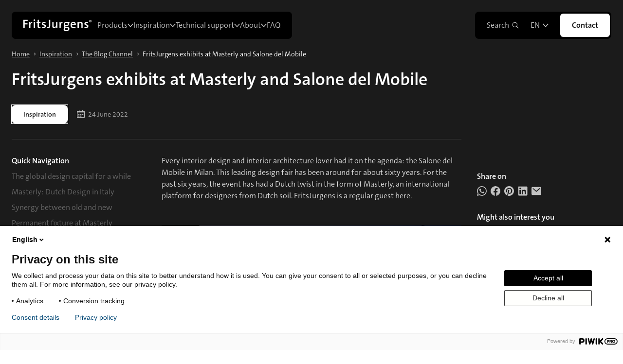

--- FILE ---
content_type: text/html; charset=UTF-8
request_url: https://www.fritsjurgens.com/inspiration/blog/masterly-2022
body_size: 23263
content:


<!doctype html>
<html lang="en">
<head>
    
    
    

    
    
    <title>FritsJurgens exhibits at Masterly in Milan 2022</title>
    <meta name="description" content="FritsJurgens exhibited at Masterly, the Dutch stage at the Salone del Mobile, for the fourth time.">
    <link rel="canonical" href="https://www.fritsjurgens.com/inspiration/blog/masterly-2022">
    <meta property="og:url" content="https://www.fritsjurgens.com/inspiration/blog/masterly-2022">
        <link rel='alternate' href="https://www.fritsjurgens.com/inspiration/blog/masterly-2022" hreflang="en-US" >
        <link rel='alternate' href="https://www.fritsjurgens.com/nl/inspiratie-taatsscharnier/blog/masterly-2022" hreflang="nl-NL" >
        <link rel='alternate' href="https://www.fritsjurgens.com/de/inspiration/blog/masterly-2022" hreflang="de-DE" >
        <link rel='alternate' href="https://www.fritsjurgens.com/fr/inspiration/blog/masterly-2022" hreflang="fr-FR" >
        <link rel='alternate' href="https://www.fritsjurgens.com/es/inspiracion/blog/masterly-2022" hreflang="es-ES" >
        <link rel='alternate' href="https://www.fritsjurgens.com/it/ispirazione/blog/masterly-2022" hreflang="it-IT" >
        <link rel='alternate' href="https://www.fritsjurgens.com/pt-pt/inspiracao/blog/masterly-2022" hreflang="pt-PT" >
<link rel="shortcut icon" href="https://cdn.fritsjurgens.com/seo/favicon-fritsjurgens-rgb---64x64px.png">
    <meta property="og:site_name" content="FritsJurgens">
    <meta property="og:title" content="FritsJurgens exhibits at Masterly in Milan 2022">
    <meta property="og:description" content="FritsJurgens exhibited at Masterly, the Dutch stage at the Salone del Mobile, for the fourth time.">
    <meta property="og:type" content="website">
    <meta property="og:locale" content="en-US">
    <meta property="og:image" content="https://cdn.fritsjurgens.com/seo/logo-fritsjurgens-rgb-black---400x400px.png">
    <meta property="og:image:width" content="400">
    <meta property="og:image:height" content="400">
    <meta property="og:image:alt" content="">
    <meta name="twitter:card" content="summary">
<script>(function (w, d, s, l, i){w[l]=w[l] || []; w[l].push({'gtm.start': new Date().getTime(), event: 'gtm.js'}); var f=d.getElementsByTagName(s)[0], j=d.createElement(s), dl=l !='dataLayer' ? '&l=' + l : ''; j.async=true; j.src='https://www.googletagmanager.com/gtm.js?id=' + i + dl; f.parentNode.insertBefore(j, f);})(window, document, 'script', 'dataLayer', 'GTM-PFP9BRH');</script>
<script type="application/ld+json">{"@context":"https://schema.org","@graph":[{"@type":"Organization","name":"FritsJurgens","logo":{"@type":"ImageObject","url":"https://cdn.fritsjurgens.com/seo/logo-fritsjurgens-rgb-black---200x200px.png","width":200,"height":200},"@id":"https://www.fritsjurgens.com/#site-owner","url":"https://www.fritsjurgens.com/","sameAs":["https://www.instagram.com/fritsjurgens/","https://www.facebook.com/fritsjurgensbv/","https://www.linkedin.com/company/fritsjurgens-b-v-/","https://www.youtube.com/user/fritsjurgens","https://www.pinterest.com/fritsjurgens/"]},{"@type":"WebSite","url":"https://www.fritsjurgens.com/","publisher":{"@id":"https://www.fritsjurgens.com/#site-owner"},"@id":"https://www.fritsjurgens.com/#website","name":"FritsJurgens"},{"@type":"WebPage","@id":"https://www.fritsjurgens.com/#web_page","url":"https://www.fritsjurgens.com/inspiration/blog/masterly-2022","name":"FritsJurgens exhibits at Masterly in Milan 2022","isPartOf":{"@id":"https://www.fritsjurgens.com/#website"},"inLanguage":"en-US","datePublished":"2022-08-16T00:00:00+00:00","dateModified":"2022-08-16T00:00:00+00:00","breadcrumb":{"@type":"BreadcrumbList","itemListElement":[{"@type":"ListItem","position":1,"item":{"@type":"Thing","name":"Home","id":"https://www.fritsjurgens.com"}},{"@type":"ListItem","position":2,"item":{"@type":"Thing","name":"Inspiration","id":"https://www.fritsjurgens.com/inspiration"}},{"@type":"ListItem","position":3,"item":{"@type":"Thing","name":"The Blog Channel","id":"https://www.fritsjurgens.com/inspiration/blog"}},{"@type":"ListItem","position":4,"item":{"@type":"Thing","name":"FritsJurgens exhibits at Masterly and Salone del Mobile","id":"https://www.fritsjurgens.com/inspiration/blog/masterly-2022"}}]}}]}</script>

    <link rel='alternate' hreflang='x-default' href='https://www.fritsjurgens.com/inspiration/blog/masterly-2022'>

    <meta charset="utf-8">
    <meta http-equiv="X-UA-Compatible" content="IE=edge">
    <meta name="viewport" content="width=device-width, initial-scale=1">
    <link rel="stylesheet" href="/css/app.css?id=c6897d8b6df79b8b3df46036cf50e356">
    <link rel="stylesheet" href="/css/photoswipe.css?id=1e2ef827a6476c4d700a53674e39ef5e">
    <link rel="stylesheet" media="screen and (min-width: 640px)" href="/css/sm.css?id=e77f4e3bf85760813cc4564d13ff67a3">
    <link rel="stylesheet" media="screen and (min-width: 768px)" href="/css/md.css?id=27b943aaf926115bfc942669090da33d">
    <link rel="stylesheet" media="screen and (min-width: 1024px)" href="/css/lg.css?id=f8d7e80ec1f3b4cb1f24f0c766309a6f">
    <link rel="stylesheet" media="screen and (min-width: 1280px)" href="/css/xl.css?id=9ba3ae4d6580546f4a3668fced900b7b">
    <link rel="preload" as="font" href="/fonts/TheSansC5-6_SemiBold.woff2" type="font/woff2" crossorigin="anonymous">
    <link rel="apple-touch-icon" sizes="180x180" href="/apple-touch-icon.png">
    <link rel="icon" type="image/png" sizes="32x32" href="/favicon-32x32.png">
    <link rel="icon" type="image/png" sizes="16x16" href="/favicon-16x16.png">
    <link rel="manifest" href="/site.webmanifest">
    <link rel="mask-icon" href="/safari-pinned-tab.svg" color="#171715">
    <meta name="msapplication-TileColor" content="#171715">
    <meta name="theme-color" content="#171715">
    <style type="text/css">
        [v-cloak],
        [x-cloak] {
            display: none
        }
    </style>

    <script defer src="/js/manifest.js?id=8e56853ef07083bf44685e69b665b2b6"></script>
    <script defer src="/js/vendor.js?id=36790388a51d7e3866d97ddb56ba3ab3"></script>
    <script defer src="/js/main.js?id=257351f0f61a4e94dcfe067b4bce6a24"></script>

    

    
<link rel="stylesheet" href="/css/splide.css?id=02e7fc06db248dd120c0f1943b48f4f7">

    
  
    
        
            
                <!-- Piwik Pro -->
                <script>
  var _paq = window._paq || [];
  /* tracker methods like "setCustomDimension" should be called before "trackPageView" */
  _paq.push(['trackPageView']);
  _paq.push(['enableLinkTracking']);
  (function() {
    var u="https://fritsjurgens.containers.piwik.pro/";
    _paq.push(['setTrackerUrl', u+'piwik.php']);
    _paq.push(['setSiteId', '312b945d-2be0-4436-b479-370fd7c23078']);
    var d=document, g=d.createElement('script'), s=d.getElementsByTagName('script')[0];
    g.async=true; g.src=u+'piwik.js'; s.parentNode.insertBefore(g,s);
  })();
</script>
            
        
    

    
  
    
        
            
                <!-- Piwik Pro -->
                <script type="text/javascript">
(function(window, document, dataLayerName, id) {
window[dataLayerName]=window[dataLayerName]||[],window[dataLayerName].push({start:(new Date).getTime(),event:"stg.start"});var scripts=document.getElementsByTagName('script')[0],tags=document.createElement('script');
function stgCreateCookie(a,b,c){var d="";if(c){var e=new Date;e.setTime(e.getTime()+24*c*60*60*1e3),d="; expires="+e.toUTCString();f="; SameSite=Strict"}document.cookie=a+"="+b+d+f+"; path=/"}
var isStgDebug=(window.location.href.match("stg_debug")||document.cookie.match("stg_debug"))&&!window.location.href.match("stg_disable_debug");stgCreateCookie("stg_debug",isStgDebug?1:"",isStgDebug?14:-1);
var qP=[];dataLayerName!=="dataLayer"&&qP.push("data_layer_name="+dataLayerName),isStgDebug&&qP.push("stg_debug");var qPString=qP.length>0?("?"+qP.join("&")):"";
tags.async=!0,tags.src="https://fritsjurgens.containers.piwik.pro/"+id+".js"+qPString,scripts.parentNode.insertBefore(tags,scripts);
!function(a,n,i){a[n]=a[n]||{};for(var c=0;c<i.length;c++)!function(i){a[n][i]=a[n][i]||{},a[n][i].api=a[n][i].api||function(){var a=[].slice.call(arguments,0);"string"==typeof a[0]&&window[dataLayerName].push({event:n+"."+i+":"+a[0],parameters:[].slice.call(arguments,1)})}}(i[c])}(window,"ppms",["tm","cm"]);
})(window, document, 'dataLayer', '312b945d-2be0-4436-b479-370fd7c23078');
</script>
            
        
    

    
  
    
        
            
                <!-- Google Tag Manager Mesasia -->
                <!-- Google Tag Manager -->

<script>(function(w,d,s,l,i){w[l]=w[l]||[];w[l].push({'gtm.start':

new Date().getTime(),event:'gtm.js'});var f=d.getElementsByTagName(s)[0],

j=d.createElement(s),dl=l!='dataLayer'?'&l='+l:'';j.async=true;j.src=

'https://www.googletagmanager.com/gtm.js?id='+i+dl;f.parentNode.insertBefore(j,f);

})(window,document,'script','dataLayer','GTM-TD8VDFN5');</script>

<!-- End Google Tag Manager -->
            
        
    

    
  


</head>
<body class="antialiased">

<noscript><iframe src="https://www.googletagmanager.com/ns.html?id=GTM-PFP9BRH" height="0" width="0" style="display:none;visibility:hidden"></iframe></noscript>



  



<div id="app">


  <promotion-bar :promotions='[]' v-cloak></promotion-bar>

<header role="banner" class="fixed top-0 z-1000 w-full text-white pt-6">
    <div class="container flex px-6 mx-auto justify-between font-medium">
        <nav class="flex bg-black w-max rounded-lg relative">
            <button class="block hover:text-gray-400 px-4  text-center xl:hidden focus:outline-none"
                    @click="showMobileMenu = !showMobileMenu, showLanguageMenu = false, showSubMobileMenu = false, showSearchMenu = false">
                <svg xmlns="http://www.w3.org/2000/svg" class="size-4 -mt-0.5 fill-current" viewBox="0 0 22 14"
                     v-if="showMobileMenu == false">
                    <use href="/images/open-nav.svg#icon"></use>
                </svg>
                <svg xmlns="http://www.w3.org/2000/svg" class="text-black-70 size-4 fill-current transform rotate-45"
                     viewBox="0 0 22 22" v-if="showMobileMenu == true" v-cloak>
                    <use href="/images/close-nav.svg#icon"></use>
                </svg>
            </button>
            <a href="/" rel="home" title="FritsJurgens Pivot Doors" class="block text-white py-4 pl-2 pr-3 hover:cursor-pointer xl:hidden">
                <svg class="w-[94px] h-auto md:max-w-3 sm:h-8 sm:w-[140px] fill-current" xmlns="http://www.w3.org/2000/svg" width="401.5" height="69" viewBox="0 0 401.5 69"><path d="M7.8 8.8V23h16.5v6.4H7.8v21.2H0V2.2h25.3v6.6H7.8zM52 21.7c-7.1-1.3-10.5 3.7-10.5 14.4v14.5h-7.7V14.9h7.3c0 2-.2 5.2-.7 7.9h.1c1.6-4.8 5.2-9.3 11.8-8.6l-.3 7.5zM64.9 9.6c-2.7 0-5-2.2-5-4.8 0-2.7 2.2-4.8 5-4.8 2.7 0 4.9 2.1 4.9 4.8 0 2.7-2.2 4.8-4.9 4.8zm-3.9 41V14.9h7.7v35.7H61zm32.9.6c-7.6 0-9.9-2.9-9.9-10.9V20.9h-6.8v-6H84V3.6l7.6-2.1v13.4h9.4v6h-9.3V38c0 5.3 1.1 6.7 4.7 6.7 1.6 0 3.3-.2 4.7-.6v6.3c-2.2.5-4.8.8-7.2.8zm23.7.1c-2.7 0-5.3-.3-7.5-.7l.2-6.5c2.2.6 5 1.1 7.8 1.1 4.2 0 7-1.8 7-4.7 0-7.2-15.6-2.9-15.6-15.2 0-6.2 5-11.1 14.7-11.1 2.1 0 4.5.3 6.7.6l-.2 6.2c-2.2-.6-4.7-1-7-1-4.2 0-6.3 1.7-6.3 4.4 0 6.9 15.8 3.4 15.8 15.2-.1 6.8-6 11.7-15.6 11.7zm27.9-.1c-2.3 0-4.1-.3-5.6-.6v-6.8c1.2.4 2.9.8 4.7.8 3.7 0 5.7-1.5 5.7-7.4v-35h7.8v35.4c-.1 8-3.3 13.6-12.6 13.6zm47.6-.6c0-1.9.1-5 .5-7l-.1-.1c-2.1 4.6-6.4 7.8-12.4 7.8-8.1 0-10.6-5.1-10.6-11.4v-25h7.6v23c0 4.4 1.2 7 5.3 7 5.4 0 9.3-5.7 9.3-12.8V14.9h7.7v35.7h-7.3zm37.8-28.9c-7.1-1.3-10.5 3.7-10.5 14.4v14.5h-7.7V14.9h7.3c0 2-.2 5.2-.7 7.9h.1c1.6-4.8 5.2-9.3 11.8-8.6l-.3 7.5zM252.2 69c-9.3 0-15.1-3.6-15.1-10.5 0-4 2.7-7.4 5.7-9-2.2-1.1-3.5-2.9-3.5-5.3 0-2.6 1.6-5 4.1-6.1-3.5-1.9-5.3-5.6-5.3-10 0-7.5 5.7-13.9 15.9-13.9 2.2 0 3.9.3 5.9.7H272v6h-5.5c1.5 1.2 2.4 3.4 2.4 6 0 7.8-5.4 13.2-15.4 13.2-1.4 0-3-.1-4.1-.4-1.4.6-2.1 1.7-2.1 2.7 0 1.8 1.6 2.5 5.9 2.5h6.1c7.8 0 12.1 3.7 12.1 10.3 0 7.7-7.7 13.8-19.2 13.8zm5-17.8h-6.7c-.6 0-1.4 0-1.9-.1-2.4 1.4-3.9 3.5-3.9 6 0 3.8 3.6 6 8.8 6 6.7 0 10.4-2.9 10.4-6.7-.1-3.2-2.1-5.2-6.7-5.2zm-3.5-31.3c-5.1 0-8.1 3.1-8.1 7.5 0 4.7 2.9 7.4 8 7.4 4.8 0 8-2.7 8-7.3-.1-4.8-3-7.6-7.9-7.6zm55.1 13.3H286c-.2 8.3 3.4 12 10.5 12 3.7 0 7.5-.9 10.4-2.3l.7 6.1c-3.6 1.5-8 2.3-12.3 2.3-11.1 0-17.2-5.7-17.2-18.3 0-10.8 5.9-18.8 16.3-18.8 10.2 0 14.6 7 14.6 15.4 0 1-.1 2.3-.2 3.6zm-14.7-13.3c-4.3 0-7.3 3.2-8 8h15.1c.3-4.9-2.5-8-7.1-8zm47.6 30.7v-23c0-4.4-1.2-7-5.3-7-5.4 0-9.3 5.7-9.3 12.8v17.2h-7.7V14.9h7.3c0 1.9-.1 5-.5 7l.1.1c2.1-4.6 6.4-7.8 12.4-7.8 8.1 0 10.6 5.1 10.6 11.4v25h-7.6zm25.9.7c-2.7 0-5.3-.3-7.5-.7l.2-6.5c2.2.6 5 1.1 7.8 1.1 4.2 0 7-1.8 7-4.7 0-7.2-15.6-2.9-15.6-15.2 0-6.2 5-11.1 14.7-11.1 2.1 0 4.5.3 6.7.6l-.2 6.2c-2.2-.6-4.7-1-7-1-4.2 0-6.3 1.7-6.3 4.4 0 6.9 15.8 3.4 15.8 15.2-.1 6.8-6.1 11.7-15.6 11.7zM401.5 9.6c0 3.7-3.1 6.7-6.8 6.7-3.8 0-6.8-2.9-6.8-6.7 0-3.8 3-6.7 6.8-6.7s6.8 2.9 6.8 6.7zm-11.5 0c0 2.6 2.1 4.8 4.7 4.8s4.8-2.1 4.8-4.8c0-2.6-2.1-4.9-4.8-4.9-2.6.1-4.7 2.2-4.7 4.9zm5.6 3.3l-1.4-2.7h-.2v2.7h-1.6V6.2h2.5c1.7 0 2.4.7 2.4 1.8s-.6 1.7-1.5 1.9c.1.2.4.5.5.9l1.2 2.1h-1.9zm-1-5.5h-.6v1.7h.4c.8 0 1.2-.4 1.2-1-.1-.5-.3-.7-1-.7z"/></svg>
            </a>

            <div class="absolute hidden xl:[position:unset] xl:block">
                <div x-data="{ clicked: 'false' }">
                    <div class="flex gap-x-6 items-center relative pr-6" x-on:mouseleave="clicked = 'false'">
                        <a href="/" rel="home" title="FritsJurgens Pivot Doors"
                           class="block text-white py-4 pl-3 pr-3 hover:cursor-pointer xl:ml-3 xl:py-3 xl:px-3">
                            <svg class="w-[94px] h-auto md:max-w-3 sm:h-8 sm:w-[140px] fill-current" xmlns="http://www.w3.org/2000/svg" width="401.5" height="69" viewBox="0 0 401.5 69"><path d="M7.8 8.8V23h16.5v6.4H7.8v21.2H0V2.2h25.3v6.6H7.8zM52 21.7c-7.1-1.3-10.5 3.7-10.5 14.4v14.5h-7.7V14.9h7.3c0 2-.2 5.2-.7 7.9h.1c1.6-4.8 5.2-9.3 11.8-8.6l-.3 7.5zM64.9 9.6c-2.7 0-5-2.2-5-4.8 0-2.7 2.2-4.8 5-4.8 2.7 0 4.9 2.1 4.9 4.8 0 2.7-2.2 4.8-4.9 4.8zm-3.9 41V14.9h7.7v35.7H61zm32.9.6c-7.6 0-9.9-2.9-9.9-10.9V20.9h-6.8v-6H84V3.6l7.6-2.1v13.4h9.4v6h-9.3V38c0 5.3 1.1 6.7 4.7 6.7 1.6 0 3.3-.2 4.7-.6v6.3c-2.2.5-4.8.8-7.2.8zm23.7.1c-2.7 0-5.3-.3-7.5-.7l.2-6.5c2.2.6 5 1.1 7.8 1.1 4.2 0 7-1.8 7-4.7 0-7.2-15.6-2.9-15.6-15.2 0-6.2 5-11.1 14.7-11.1 2.1 0 4.5.3 6.7.6l-.2 6.2c-2.2-.6-4.7-1-7-1-4.2 0-6.3 1.7-6.3 4.4 0 6.9 15.8 3.4 15.8 15.2-.1 6.8-6 11.7-15.6 11.7zm27.9-.1c-2.3 0-4.1-.3-5.6-.6v-6.8c1.2.4 2.9.8 4.7.8 3.7 0 5.7-1.5 5.7-7.4v-35h7.8v35.4c-.1 8-3.3 13.6-12.6 13.6zm47.6-.6c0-1.9.1-5 .5-7l-.1-.1c-2.1 4.6-6.4 7.8-12.4 7.8-8.1 0-10.6-5.1-10.6-11.4v-25h7.6v23c0 4.4 1.2 7 5.3 7 5.4 0 9.3-5.7 9.3-12.8V14.9h7.7v35.7h-7.3zm37.8-28.9c-7.1-1.3-10.5 3.7-10.5 14.4v14.5h-7.7V14.9h7.3c0 2-.2 5.2-.7 7.9h.1c1.6-4.8 5.2-9.3 11.8-8.6l-.3 7.5zM252.2 69c-9.3 0-15.1-3.6-15.1-10.5 0-4 2.7-7.4 5.7-9-2.2-1.1-3.5-2.9-3.5-5.3 0-2.6 1.6-5 4.1-6.1-3.5-1.9-5.3-5.6-5.3-10 0-7.5 5.7-13.9 15.9-13.9 2.2 0 3.9.3 5.9.7H272v6h-5.5c1.5 1.2 2.4 3.4 2.4 6 0 7.8-5.4 13.2-15.4 13.2-1.4 0-3-.1-4.1-.4-1.4.6-2.1 1.7-2.1 2.7 0 1.8 1.6 2.5 5.9 2.5h6.1c7.8 0 12.1 3.7 12.1 10.3 0 7.7-7.7 13.8-19.2 13.8zm5-17.8h-6.7c-.6 0-1.4 0-1.9-.1-2.4 1.4-3.9 3.5-3.9 6 0 3.8 3.6 6 8.8 6 6.7 0 10.4-2.9 10.4-6.7-.1-3.2-2.1-5.2-6.7-5.2zm-3.5-31.3c-5.1 0-8.1 3.1-8.1 7.5 0 4.7 2.9 7.4 8 7.4 4.8 0 8-2.7 8-7.3-.1-4.8-3-7.6-7.9-7.6zm55.1 13.3H286c-.2 8.3 3.4 12 10.5 12 3.7 0 7.5-.9 10.4-2.3l.7 6.1c-3.6 1.5-8 2.3-12.3 2.3-11.1 0-17.2-5.7-17.2-18.3 0-10.8 5.9-18.8 16.3-18.8 10.2 0 14.6 7 14.6 15.4 0 1-.1 2.3-.2 3.6zm-14.7-13.3c-4.3 0-7.3 3.2-8 8h15.1c.3-4.9-2.5-8-7.1-8zm47.6 30.7v-23c0-4.4-1.2-7-5.3-7-5.4 0-9.3 5.7-9.3 12.8v17.2h-7.7V14.9h7.3c0 1.9-.1 5-.5 7l.1.1c2.1-4.6 6.4-7.8 12.4-7.8 8.1 0 10.6 5.1 10.6 11.4v25h-7.6zm25.9.7c-2.7 0-5.3-.3-7.5-.7l.2-6.5c2.2.6 5 1.1 7.8 1.1 4.2 0 7-1.8 7-4.7 0-7.2-15.6-2.9-15.6-15.2 0-6.2 5-11.1 14.7-11.1 2.1 0 4.5.3 6.7.6l-.2 6.2c-2.2-.6-4.7-1-7-1-4.2 0-6.3 1.7-6.3 4.4 0 6.9 15.8 3.4 15.8 15.2-.1 6.8-6.1 11.7-15.6 11.7zM401.5 9.6c0 3.7-3.1 6.7-6.8 6.7-3.8 0-6.8-2.9-6.8-6.7 0-3.8 3-6.7 6.8-6.7s6.8 2.9 6.8 6.7zm-11.5 0c0 2.6 2.1 4.8 4.7 4.8s4.8-2.1 4.8-4.8c0-2.6-2.1-4.9-4.8-4.9-2.6.1-4.7 2.2-4.7 4.9zm5.6 3.3l-1.4-2.7h-.2v2.7h-1.6V6.2h2.5c1.7 0 2.4.7 2.4 1.8s-.6 1.7-1.5 1.9c.1.2.4.5.5.9l1.2 2.1h-1.9zm-1-5.5h-.6v1.7h.4c.8 0 1.2-.4 1.2-1-.1-.5-.3-.7-1-.7z"/></svg>
                        </a>

                        
                        
                        
                        <div x-on:mouseenter="clicked = 'Products'"
                        class="inline-flex items-center gap-2 cursor-pointer" x-bind:class="{'text-white' : clicked === 'Products', 'text-[#C2C2C2]' : clicked !== 'Products' }">
                            Products
                            <div x-bind:class="{'-rotate-180' : clicked === 'Products'}" class="animate">
                                <svg viewBox="0 0 22.825 13.899" class="stroke-current w-3 h-3 transition" xmlns="http://www.w3.org/2000/svg" viewBox="0 0 22.825 13.899"><path d="M1.413 1.413l10 11 10-11" fill="none" stroke="current" stroke-miterlimit="10" stroke-width="3"/></svg>
                            </div>
                        </div>
                        
                        
                        
                        
                        
                        <div x-on:mouseenter="clicked = 'Inspiration'"
                        class="inline-flex items-center gap-2 cursor-pointer" x-bind:class="{'text-white' : clicked === 'Inspiration', 'text-[#C2C2C2]' : clicked !== 'Inspiration' }">
                            Inspiration
                            <div x-bind:class="{'-rotate-180' : clicked === 'Inspiration'}" class="animate">
                                <svg viewBox="0 0 22.825 13.899" class="stroke-current w-3 h-3 transition" xmlns="http://www.w3.org/2000/svg" viewBox="0 0 22.825 13.899"><path d="M1.413 1.413l10 11 10-11" fill="none" stroke="current" stroke-miterlimit="10" stroke-width="3"/></svg>
                            </div>
                        </div>
                        
                        
                        
                        
                        
                        <div x-on:mouseenter="clicked = 'Technical support'"
                        class="inline-flex items-center gap-2 cursor-pointer" x-bind:class="{'text-white' : clicked === 'Technical support', 'text-[#C2C2C2]' : clicked !== 'Technical support' }">
                            Technical support
                            <div x-bind:class="{'-rotate-180' : clicked === 'Technical support'}" class="animate">
                                <svg viewBox="0 0 22.825 13.899" class="stroke-current w-3 h-3 transition" xmlns="http://www.w3.org/2000/svg" viewBox="0 0 22.825 13.899"><path d="M1.413 1.413l10 11 10-11" fill="none" stroke="current" stroke-miterlimit="10" stroke-width="3"/></svg>
                            </div>
                        </div>
                        
                        
                        
                        
                        
                        <div x-on:mouseenter="clicked = 'About'"
                        class="inline-flex items-center gap-2 cursor-pointer" x-bind:class="{'text-white' : clicked === 'About', 'text-[#C2C2C2]' : clicked !== 'About' }">
                            About
                            <div x-bind:class="{'-rotate-180' : clicked === 'About'}" class="animate">
                                <svg viewBox="0 0 22.825 13.899" class="stroke-current w-3 h-3 transition" xmlns="http://www.w3.org/2000/svg" viewBox="0 0 22.825 13.899"><path d="M1.413 1.413l10 11 10-11" fill="none" stroke="current" stroke-miterlimit="10" stroke-width="3"/></svg>
                            </div>
                        </div>
                        
                        
                        
                        
                        
                        <a href="/frequently-asked-questions" x-on:mouseenter="clicked = 'false'"
                           class="inline-flex items-center gap-2 text-[#C2C2C2] hover:text-white">
                            FAQ
                        </a>
                        
                        
                        
                        
                        

                        <div
                            class="menubar__collapse absolute bottom-0 left-0 translate-y-[calc(100%-8px)] w-full h-[640px] max-h-[calc(100vh-72px)] bg-black animate origin-top rounded-b-lg overflow-y-auto"
                            x-show="clicked !== 'false'"
                            x-cloak
                            x-transition:enter="transition ease-out duration-300"
                            x-transition:enter-start="opacity-0 scale-y-0"
                            x-transition:enter-end="opacity-100 scale-y-100"
                            x-transition:leave="transition ease-in duration-300"
                            x-transition:leave-start="opacity-100 scale-y-100"
                            x-transition:leave-end="opacity-0 scale-y-0"
                        >
                            
                            
                            
                            <div
                                class="px-4 pb-4 -mt-2 h-full flex flex-col justify-between rounded-b-lg absolute left-0 w-full group-hover:block"
                                x-show="clicked === 'Products'">
                                <div>
                                    <div class="ml-2 my-8 font-semibold text-[#C2C2C2] text-xl enter"
                                         style="--ani-order: 1">
                                        Discover FritsJurgens<br>pivot hinges
                                    </div>
                                    <ul class="space-y-2">
                                        
                                        <li class="enter" style="--ani-order: 2">
                                            <a href="/pivot-hinge/system-m-plus"
                                               class="flex p-2 items-center justify-between rounded-lg transition hover:bg-gray-700 hover:cursor-pointer">
                                                <span class="flex flex-col gap-1">
                                                    <span class="font-semibold text-white">System M+</span>
                                                    <span class="text-[#C2C2C2]">Enhanced control, adjustable, for light and heavy doors.</span>
                                                </span>
                                                
                                                    <img class="w-16 h-16 object-contain rounded-lg"
                                                         src="https://cdn.fritsjurgens.com/icons/icon_64x64px_m-.png" alt="">
                                                
                                            </a>
                                        </li>
                                        
                                        <li class="enter" style="--ani-order: 3">
                                            <a href="/pivot-hinge/system-fx"
                                               class="flex p-2 items-center justify-between rounded-lg transition hover:bg-gray-700 hover:cursor-pointer">
                                                <span class="flex flex-col gap-1">
                                                    <span class="font-semibold text-white">System Fx</span>
                                                    <span class="text-[#C2C2C2]">4 strong hold positions, versatile application.</span>
                                                </span>
                                                
                                                    <img class="w-16 h-16 object-contain rounded-lg"
                                                         src="https://cdn.fritsjurgens.com/icon_64x64px_fx.png" alt="">
                                                
                                            </a>
                                        </li>
                                        
                                        <li class="enter" style="--ani-order: 4">
                                            <a href="/pivot-hinge/system-one"
                                               class="flex p-2 items-center justify-between rounded-lg transition hover:bg-gray-700 hover:cursor-pointer">
                                                <span class="flex flex-col gap-1">
                                                    <span class="font-semibold text-white">System One</span>
                                                    <span class="text-[#C2C2C2]">Narrow profile, free-swing  solution.</span>
                                                </span>
                                                
                                                    <img class="w-16 h-16 object-contain rounded-lg"
                                                         src="https://cdn.fritsjurgens.com/icons/icon_64x64px_one.png" alt="">
                                                
                                            </a>
                                        </li>
                                        
                                        <li class="enter" style="--ani-order: 5">
                                            <a href="/selector"
                                               class="flex p-2 items-center justify-between rounded-lg transition hover:bg-gray-700 hover:cursor-pointer">
                                                <span class="flex flex-col gap-1">
                                                    <span class="font-semibold text-white">Selector</span>
                                                    <span class="text-[#C2C2C2]">Configure products to fit your needs.</span>
                                                </span>
                                                
                                                    <img class="w-16 h-16 object-contain rounded-lg"
                                                         src="https://cdn.fritsjurgens.com/icons/icon_64x64px_selector.png" alt="">
                                                
                                            </a>
                                        </li>
                                        
                                    </ul>
                                </div>
                                
                                <ul class="ml-2 mt-8 flex flex-wrap space-x-8">
                                    
                                    <li class="enter" style="--ani-order: 6">
                                        <a href="/pivot-hinge" target="_self"
                                           class="link link--white text-white transition-all">
                                            Compare our products
                                        </a>
                                    </li>
                                    
                                    <li class="enter" style="--ani-order: 6">
                                        <a href="/pivot-hinge/accessories" target="_self"
                                           class="link link--white text-white transition-all">
                                            Accessories
                                        </a>
                                    </li>
                                    
                                    <li class="enter" style="--ani-order: 6">
                                        <a href="/pivot-hinge/top-pivots" target="_self"
                                           class="link link--white text-white transition-all">
                                            Top pivots
                                        </a>
                                    </li>
                                    
                                    <li class="enter" style="--ani-order: 6">
                                        <a href="/pivot-hinge/floor-plates" target="_self"
                                           class="link link--white text-white transition-all">
                                            Floor plates
                                        </a>
                                    </li>
                                    
                                    <li class="enter" style="--ani-order: 6">
                                        <a href="/pivot-hinge/system3" target="_self"
                                           class="link link--white text-white transition-all">
                                            System 3
                                        </a>
                                    </li>
                                    
                                </ul>
                                
                            </div>
                            
                            
                            
                            
                            
                            <div
                                class="px-4 pb-4 -mt-2 h-full flex flex-col justify-between rounded-b-lg absolute left-0 w-full group-hover:block"
                                x-show="clicked === 'Inspiration'">
                                <div>
                                    <div class="ml-2 my-8 font-semibold text-[#C2C2C2] text-xl enter"
                                         style="--ani-order: 1">
                                        Discover the limitless<br>design possibilities 
                                    </div>
                                    <ul class="space-y-2">
                                        
                                        <li class="enter" style="--ani-order: 2">
                                            <a href="/inspiration"
                                               class="flex p-2 items-center justify-between rounded-lg transition hover:bg-gray-700 hover:cursor-pointer">
                                                <span class="flex flex-col gap-1">
                                                    <span class="font-semibold text-white">Projects & Opening up</span>
                                                    <span class="text-[#C2C2C2]">Showcasing top projects and in‐depth video stories.</span>
                                                </span>
                                                
                                                    <img class="w-16 h-16 object-contain rounded-lg"
                                                         src="https://cdn.fritsjurgens.com/icons/icon_64x64px_featured_projects.png" alt="">
                                                
                                            </a>
                                        </li>
                                        
                                        <li class="enter" style="--ani-order: 3">
                                            <a href="/instagram-feed"
                                               class="flex p-2 items-center justify-between rounded-lg transition hover:bg-gray-700 hover:cursor-pointer">
                                                <span class="flex flex-col gap-1">
                                                    <span class="font-semibold text-white">Image gallery</span>
                                                    <span class="text-[#C2C2C2]">A showcase of the best pivot door projects.</span>
                                                </span>
                                                
                                                    <img class="w-16 h-16 object-contain rounded-lg"
                                                         src="https://cdn.fritsjurgens.com/icons-2024.05.24_icon_64x64px_image_gallery.png" alt="">
                                                
                                            </a>
                                        </li>
                                        
                                        <li class="enter" style="--ani-order: 4">
                                            <a href="/bpd"
                                               class="flex p-2 items-center justify-between rounded-lg transition hover:bg-gray-700 hover:cursor-pointer">
                                                <span class="flex flex-col gap-1">
                                                    <span class="font-semibold text-white">Best Pivot Door Contest - Vote now</span>
                                                    <span class="text-[#C2C2C2]">Enter the contest and submit your project.</span>
                                                </span>
                                                
                                                    <img class="w-16 h-16 object-contain rounded-lg"
                                                         src="https://cdn.fritsjurgens.com/icons/icon_64x64px_bpd.png" alt="">
                                                
                                            </a>
                                        </li>
                                        
                                        <li class="enter" style="--ani-order: 5">
                                            <a href="/pivot-doors"
                                               class="flex p-2 items-center justify-between rounded-lg transition hover:bg-gray-700 hover:cursor-pointer">
                                                <span class="flex flex-col gap-1">
                                                    <span class="font-semibold text-white">Use cases</span>
                                                    <span class="text-[#C2C2C2]">FritsJurgens for different applications.</span>
                                                </span>
                                                
                                                    <img class="w-16 h-16 object-contain rounded-lg"
                                                         src="https://cdn.fritsjurgens.com/icons/icon_64x64px_use_cases.png" alt="">
                                                
                                            </a>
                                        </li>
                                        
                                        <li class="enter" style="--ani-order: 6">
                                            <a href="/inspiration/blog"
                                               class="flex p-2 items-center justify-between rounded-lg transition hover:bg-gray-700 hover:cursor-pointer">
                                                <span class="flex flex-col gap-1">
                                                    <span class="font-semibold text-white">The Blog Channel</span>
                                                    <span class="text-[#C2C2C2]">Insights on pivot doors innovation and features.</span>
                                                </span>
                                                
                                                    <img class="w-16 h-16 object-contain rounded-lg"
                                                         src="https://cdn.fritsjurgens.com/icons/icon_64x64px_blog.png" alt="">
                                                
                                            </a>
                                        </li>
                                        
                                    </ul>
                                </div>
                                
                                <ul class="ml-2 mt-8 flex flex-wrap space-x-8">
                                    
                                    <li class="enter" style="--ani-order: 7">
                                        <a href="/opening-up-videos" target="_self"
                                           class="link link--white text-white transition-all">
                                            Inspiration video library
                                        </a>
                                    </li>
                                    
                                </ul>
                                
                            </div>
                            
                            
                            
                            
                            
                            <div
                                class="px-4 pb-4 -mt-2 h-full flex flex-col justify-between rounded-b-lg absolute left-0 w-full group-hover:block"
                                x-show="clicked === 'Technical support'">
                                <div>
                                    <div class="ml-2 my-8 font-semibold text-[#C2C2C2] text-xl enter"
                                         style="--ani-order: 1">
                                        All you need for a successful<br>pivot door installation and specification
                                    </div>
                                    <ul class="space-y-2">
                                        
                                        <li class="enter" style="--ani-order: 2">
                                            <a href="/gap-calculator"
                                               class="flex p-2 items-center justify-between rounded-lg transition hover:bg-gray-700 hover:cursor-pointer">
                                                <span class="flex flex-col gap-1">
                                                    <span class="font-semibold text-white">Gap Calculator</span>
                                                    <span class="text-[#C2C2C2]">Calculate necessary gap dimensions.</span>
                                                </span>
                                                
                                                    <img class="w-16 h-16 object-contain rounded-lg"
                                                         src="https://cdn.fritsjurgens.com/icons/icon_64x64px_gap.png" alt="">
                                                
                                            </a>
                                        </li>
                                        
                                        <li class="enter" style="--ani-order: 3">
                                            <a href="/lateral-force-calculator"
                                               class="flex p-2 items-center justify-between rounded-lg transition hover:bg-gray-700 hover:cursor-pointer">
                                                <span class="flex flex-col gap-1">
                                                    <span class="font-semibold text-white">Lateral Force Calculator</span>
                                                    <span class="text-[#C2C2C2]">Calculate door's lateral force impact.</span>
                                                </span>
                                                
                                                    <img class="w-16 h-16 object-contain rounded-lg"
                                                         src="https://cdn.fritsjurgens.com/icons/icon_64x64px_lateral_force.png" alt="">
                                                
                                            </a>
                                        </li>
                                        
                                        <li class="enter" style="--ani-order: 4">
                                            <a href="/selector"
                                               class="flex p-2 items-center justify-between rounded-lg transition hover:bg-gray-700 hover:cursor-pointer">
                                                <span class="flex flex-col gap-1">
                                                    <span class="font-semibold text-white">Selector</span>
                                                    <span class="text-[#C2C2C2]">Configure products to fit your needs.</span>
                                                </span>
                                                
                                                    <img class="w-16 h-16 object-contain rounded-lg"
                                                         src="https://cdn.fritsjurgens.com/icons/icon_64x64px_selector.png" alt="">
                                                
                                            </a>
                                        </li>
                                        
                                        <li class="enter" style="--ani-order: 5">
                                            <a href="/downloads"
                                               class="flex p-2 items-center justify-between rounded-lg transition hover:bg-gray-700 hover:cursor-pointer">
                                                <span class="flex flex-col gap-1">
                                                    <span class="font-semibold text-white">Downloads</span>
                                                    <span class="text-[#C2C2C2]">Download drawings, manuals, specifications.</span>
                                                </span>
                                                
                                                    <img class="w-16 h-16 object-contain rounded-lg"
                                                         src="https://cdn.fritsjurgens.com/icons/icon_64x64px_downloads.png" alt="">
                                                
                                            </a>
                                        </li>
                                        
                                    </ul>
                                </div>
                                
                                <ul class="ml-2 mt-8 flex flex-wrap space-x-8">
                                    
                                    <li class="enter" style="--ani-order: 6">
                                        <a href="https://www.youtube.com/playlist?list=PLAouzFee1hF4tTyw1hxnjQk5LfaTUOJ8-" target="_blank"
                                           class="link link--white text-white transition-all">
                                            FritsJurgens Tech how-to videos
                                        </a>
                                    </li>
                                    
                                </ul>
                                
                            </div>
                            
                            
                            
                            
                            
                            <div
                                class="px-4 pb-4 -mt-2 h-full flex flex-col justify-between rounded-b-lg absolute left-0 w-full group-hover:block"
                                x-show="clicked === 'About'">
                                <div>
                                    <div class="ml-2 my-8 font-semibold text-[#C2C2C2] text-xl enter"
                                         style="--ani-order: 1">
                                        Find out about<br>FritsJurgens heritage
                                    </div>
                                    <ul class="space-y-2">
                                        
                                        <li class="enter" style="--ani-order: 2">
                                            <a href="/our-story"
                                               class="flex p-2 items-center justify-between rounded-lg transition hover:bg-gray-700 hover:cursor-pointer">
                                                <span class="flex flex-col gap-1">
                                                    <span class="font-semibold text-white">Our story</span>
                                                    <span class="text-[#C2C2C2]">Discover more about us.</span>
                                                </span>
                                                
                                                    <img class="w-16 h-16 object-contain rounded-lg"
                                                         src="https://cdn.fritsjurgens.com/icons/icon_64x64px_our_story.png" alt="">
                                                
                                            </a>
                                        </li>
                                        
                                    </ul>
                                </div>
                                
                            </div>
                            
                            
                            
                            
                            
                            
                            
                            
                            

                        </div>
                    </div>
                </div>
            </div>
        </nav>

        <nav class="bg-black w-max rounded-lg hidden xl:block relative">
            <div class="absolute hidden xl:[position:unset] xl:block h-full">
                <div x-data="{ clicked: 'false' }" class="h-full">
                    <div class="flex h-full items-center relative pl-3 pr-[3px] px-6" x-on:mouseleave="clicked = 'false'">

                        <div class="group hidden xl:block" x-on:mouseenter="clicked = 'search'">
                            <div
                                class="flex items-center py-[13px] px-3 hover:cursor-pointer xl:py-4" x-bind:class="{'text-white' : clicked === 'search' , 'text-[#C2C2C2]' : clicked !== 'search' }">
                                <span class="hidden xl:inline">Search</span>
                                <svg xmlns="http://www.w3.org/2000/svg" class="w-3.5 h-3.5 stroke-current xl:ml-1.5"
                                     viewBox="0 0 24 24">
                                    <use href="/images/magnifying-glass.svg#icon"></use>
                                </svg>
                            </div>
                        </div>
                        <div class="list-item xl:hidden"
                             @click="showSearchMenu = !showSearchMenu, showMobileMenu = false, showLanguageMenu = false">
                            <div
                                class="flex items-center py-[13px] px-3 text-[#C2C2C2] group-hover:text-white hover:cursor-pointer xl:py-4">
                                <span class="hidden xl:inline">Search</span>
                                <svg xmlns="http://www.w3.org/2000/svg" class="w-3.5 h-3.5 stroke-current xl:ml-1.5"
                                     viewBox="0 0 24 24">
                                    <use href="/images/magnifying-glass.svg#icon"></use>
                                </svg>
                            </div>
                        </div>
                        <div class="group hidden xl:block" x-on:mouseenter="clicked = 'lang'">
                            <div
                                class="flex text-s items-center py-[13px] px-3 uppercase hover:cursor-pointer xl:text-base xl:py-4" x-bind:class="{'text-white' : clicked === 'lang' , 'text-[#C2C2C2]' : clicked !== 'lang' }">
                                en <svg viewBox="0 0 22.825 13.899" class="stroke-current w-3 h-3 ml-1.5 transition group-hover:-rotate-180" xmlns="http://www.w3.org/2000/svg" viewBox="0 0 22.825 13.899"><path d="M1.413 1.413l10 11 10-11" fill="none" stroke="current" stroke-miterlimit="10" stroke-width="3"/></svg>
                            </div>
                        </div>
                        <div class="list-item xl:hidden"
                             @click="showLanguageMenu = !showLanguageMenu, showMobileMenu = false, showSubMobileMenu = false, showSearchMenu = false">
                            <div
                                class="flex text-s items-center py-[13px] px-3 uppercase group-hover:text-white hover:cursor-pointer xl:text-base xl:py-4">
                                en <svg viewBox="0 0 22.825 13.899" class="stroke-current w-3 h-3 ml-1.5 transition" xmlns="http://www.w3.org/2000/svg" viewBox="0 0 22.825 13.899"><path d="M1.413 1.413l10 11 10-11" fill="none" stroke="current" stroke-miterlimit="10" stroke-width="3"/></svg>
                            </div>
                        </div>

                        <!-- NAV ITEMS RIGHT-->

                        
                        
                        
                        
                        
                        
                        

                        <a href="/contact-us" x-on:mouseenter="clicked = 'false'"
                        class="block py-3 px-6 ml-3 bg-white text-black font-semibold rounded-md transition hover:bg-accent/80 relative z-20" x-bind:class="{'' : clicked === 'Contact' , '' : clicked !== 'Contact' }">
                        Contact
                        
                        </a>
                        
                        

                        <!-- Dropdown -->
                        <div
                            class="absolute bottom-[3px] left-0 translate-y-[calc(100%-8px)] w-full h-[66vh] 2xl:h-[46vh] bg-black animate origin-top rounded-b-lg"
                            x-show="clicked !== 'false'"
                            x-cloak
                            x-transition:enter="transition ease-out duration-300"
                            x-transition:enter-start="opacity-0 scale-y-0"
                            x-transition:enter-end="opacity-100 scale-y-100"
                            x-transition:leave="transition ease-in duration-300"
                            x-transition:leave-start="opacity-100 scale-y-100"
                            x-transition:leave-end="opacity-0 scale-y-0"
                        >
                            <div
                                class="px-2 pb-4 -mt-2 h-[66vh] 2xl:h-[46vh] flex flex-col rounded-b-lg absolute left-0 w-full group-hover:block"
                                x-show="clicked === 'search'">
                                <div class="w-full h-full pt-6">
                                    <search-nav current-site="default" cred='{"id":"VUHLXAVRRF","secret":"a15c5cbaa715d1a6d672ba36e0205a3a"}'></search-nav>
                                </div>
                            </div>

                            <div
                                class="px-2 pb-4 -mt-2 h-[66vh] 2xl:h-[46vh] flex flex-col rounded-b-lg absolute left-0 w-full group-hover:block"
                                x-show="clicked === 'lang'">
                                <div class="w-full h-full pt-4">
                                    <ul class="space-y-2 mt-6 h-full overflow-y-auto">
                                        
                                        
                                        <li class="enter" style="--ani-order: 1">
                                            <a class="flex justify-between px-2 py-3 rounded-lg text-white transition bg-[#333333] hover:bg-[#4F4F4F]"
                                               href="https://www.fritsjurgens.com/inspiration/blog/masterly-2022">
                                                English
                                                <span class="block  w-6 h-6 rounded-full overflow-hidden">
                                            <img class="w-full h-full object-cover"
                                                 src="/images/flags/en.svg" alt="en"/>
                                        </span>
                                            </a>
                                        </li>
                                        
                                        
                                        
                                        <li class="enter" style="--ani-order: 2">
                                            <a class="flex justify-between px-2 py-3 rounded-lg text-white transition hover:bg-[#4F4F4F]"
                                               href="https://www.fritsjurgens.com/nl/inspiratie-taatsscharnier/blog/masterly-2022">
                                                Nederlands
                                                <span class="block  w-6 h-6 rounded-full overflow-hidden">
                                            <img class="w-full h-full object-cover"
                                                 src="/images/flags/nl.svg" alt="nl"/>
                                        </span>
                                            </a>
                                        </li>
                                        
                                        
                                        
                                        <li class="enter" style="--ani-order: 3">
                                            <a class="flex justify-between px-2 py-3 rounded-lg text-white transition hover:bg-[#4F4F4F]"
                                               href="https://www.fritsjurgens.com/de/inspiration/blog/masterly-2022">
                                                Deutsch
                                                <span class="block  w-6 h-6 rounded-full overflow-hidden">
                                            <img class="w-full h-full object-cover"
                                                 src="/images/flags/de.svg" alt="de"/>
                                        </span>
                                            </a>
                                        </li>
                                        
                                        
                                        
                                        <li class="enter" style="--ani-order: 4">
                                            <a class="flex justify-between px-2 py-3 rounded-lg text-white transition hover:bg-[#4F4F4F]"
                                               href="https://www.fritsjurgens.com/fr/inspiration/blog/masterly-2022">
                                                Français
                                                <span class="block  w-6 h-6 rounded-full overflow-hidden">
                                            <img class="w-full h-full object-cover"
                                                 src="/images/flags/fr.svg" alt="fr"/>
                                        </span>
                                            </a>
                                        </li>
                                        
                                        
                                        
                                        <li class="enter" style="--ani-order: 5">
                                            <a class="flex justify-between px-2 py-3 rounded-lg text-white transition hover:bg-[#4F4F4F]"
                                               href="https://www.fritsjurgens.com/es/inspiracion/blog/masterly-2022">
                                                Español
                                                <span class="block  w-6 h-6 rounded-full overflow-hidden">
                                            <img class="w-full h-full object-cover"
                                                 src="/images/flags/es.svg" alt="es"/>
                                        </span>
                                            </a>
                                        </li>
                                        
                                        
                                        
                                        <li class="enter" style="--ani-order: 6">
                                            <a class="flex justify-between px-2 py-3 rounded-lg text-white transition hover:bg-[#4F4F4F]"
                                               href="https://www.fritsjurgens.com/it/ispirazione/blog/masterly-2022">
                                                Italiano
                                                <span class="block  w-6 h-6 rounded-full overflow-hidden">
                                            <img class="w-full h-full object-cover"
                                                 src="/images/flags/it.svg" alt="it"/>
                                        </span>
                                            </a>
                                        </li>
                                        
                                        
                                        
                                        <li class="enter" style="--ani-order: 7">
                                            <a class="flex justify-between px-2 py-3 rounded-lg text-white transition hover:bg-[#4F4F4F]"
                                               href="https://www.fritsjurgens.com/pt-pt/inspiracao/blog/masterly-2022">
                                                Português
                                                <span class="block  w-6 h-6 rounded-full overflow-hidden">
                                            <img class="w-full h-full object-cover"
                                                 src="/images/flags/pt.svg" alt="pt"/>
                                        </span>
                                            </a>
                                        </li>
                                        
                                        
                                    </ul>
                                </div>
                            </div>


                            
                            
                            
                            
                            
                            
                            
                            
                            
                            
                            
                            
                            
                            
                            

                        </div>
                    </div>
                </div>
            </div>
        </nav>

        <nav class="bg-black w-max rounded-lg relative xl:hidden">
            <ul class="text-gray-400 flex items-center ml-1 mr-1 h-full xl:ml-3">
                <li class="list-item xl:hidden" @click="showSearchMenu = !showSearchMenu, showMobileMenu = false, showLanguageMenu = false">
                    <div class="flex items-center py-[13px] px-3 text-white hover:cursor-pointer xl:py-4">
                        <svg xmlns="http://www.w3.org/2000/svg" class="w-3.5 h-3.5 stroke-current xl:ml-1.5" viewBox="0 0 24 24"><use href="/images/magnifying-glass.svg#icon"></use></svg>
                    </div>
                </li>
                <li class="list-item xl:hidden" @click="showLanguageMenu = !showLanguageMenu, showMobileMenu = false, showSubMobileMenu = false, showSearchMenu = false">
                    <div class="flex text-s items-center py-[13px] px-3 uppercase text-white hover:cursor-pointer xl:text-base xl:py-4">
                        en <svg viewBox="0 0 22.825 13.899" class="stroke-current w-3 h-3 ml-1.5 transition" xmlns="http://www.w3.org/2000/svg" viewBox="0 0 22.825 13.899"><path d="M1.413 1.413l10 11 10-11" fill="none" stroke="current" stroke-miterlimit="10" stroke-width="3"/></svg>
                    </div>
                </li>
            </ul>
        </nav>
    </div>
    <!-- Main Mobile nav -->
    <div class="menubar__collapse absolute overflow-y-auto bg-black w-screen h-[100dvh] left-0 top-0 p-6 font-medium" x-cloak
         :class="{'block' : showMobileMenu, 'hidden' : !showMobileMenu}">
        <div class="flex justify-between bg-black w-full rounded-lg relative">
            <div class="flex">
                <button class="block hover:text-gray-400 px-4 text-center xl:hidden focus:outline-none"
                        @click="showMobileMenu = false, showLanguageMenu = false, showSubMobileMenu = false, showSearchMenu = false">
                    <svg xmlns="http://www.w3.org/2000/svg"
                         class="text-black-70 size-4 fill-current transform rotate-45" viewBox="0 0 22 22">
                        <use href="/images/close-nav.svg#icon"></use>
                    </svg>
                </button>

                <a href="/" rel="home" title="FritsJurgens Pivot Doors"
                   class="block text-white py-4 pl-2 pr-3 hover:cursor-pointer xl:ml-3 xl:py-3 xl:px-3">
                    <svg class="w-[94px] h-auto md:max-w-3 sm:h-8 sm:w-[140px] fill-current" xmlns="http://www.w3.org/2000/svg" width="401.5" height="69" viewBox="0 0 401.5 69"><path d="M7.8 8.8V23h16.5v6.4H7.8v21.2H0V2.2h25.3v6.6H7.8zM52 21.7c-7.1-1.3-10.5 3.7-10.5 14.4v14.5h-7.7V14.9h7.3c0 2-.2 5.2-.7 7.9h.1c1.6-4.8 5.2-9.3 11.8-8.6l-.3 7.5zM64.9 9.6c-2.7 0-5-2.2-5-4.8 0-2.7 2.2-4.8 5-4.8 2.7 0 4.9 2.1 4.9 4.8 0 2.7-2.2 4.8-4.9 4.8zm-3.9 41V14.9h7.7v35.7H61zm32.9.6c-7.6 0-9.9-2.9-9.9-10.9V20.9h-6.8v-6H84V3.6l7.6-2.1v13.4h9.4v6h-9.3V38c0 5.3 1.1 6.7 4.7 6.7 1.6 0 3.3-.2 4.7-.6v6.3c-2.2.5-4.8.8-7.2.8zm23.7.1c-2.7 0-5.3-.3-7.5-.7l.2-6.5c2.2.6 5 1.1 7.8 1.1 4.2 0 7-1.8 7-4.7 0-7.2-15.6-2.9-15.6-15.2 0-6.2 5-11.1 14.7-11.1 2.1 0 4.5.3 6.7.6l-.2 6.2c-2.2-.6-4.7-1-7-1-4.2 0-6.3 1.7-6.3 4.4 0 6.9 15.8 3.4 15.8 15.2-.1 6.8-6 11.7-15.6 11.7zm27.9-.1c-2.3 0-4.1-.3-5.6-.6v-6.8c1.2.4 2.9.8 4.7.8 3.7 0 5.7-1.5 5.7-7.4v-35h7.8v35.4c-.1 8-3.3 13.6-12.6 13.6zm47.6-.6c0-1.9.1-5 .5-7l-.1-.1c-2.1 4.6-6.4 7.8-12.4 7.8-8.1 0-10.6-5.1-10.6-11.4v-25h7.6v23c0 4.4 1.2 7 5.3 7 5.4 0 9.3-5.7 9.3-12.8V14.9h7.7v35.7h-7.3zm37.8-28.9c-7.1-1.3-10.5 3.7-10.5 14.4v14.5h-7.7V14.9h7.3c0 2-.2 5.2-.7 7.9h.1c1.6-4.8 5.2-9.3 11.8-8.6l-.3 7.5zM252.2 69c-9.3 0-15.1-3.6-15.1-10.5 0-4 2.7-7.4 5.7-9-2.2-1.1-3.5-2.9-3.5-5.3 0-2.6 1.6-5 4.1-6.1-3.5-1.9-5.3-5.6-5.3-10 0-7.5 5.7-13.9 15.9-13.9 2.2 0 3.9.3 5.9.7H272v6h-5.5c1.5 1.2 2.4 3.4 2.4 6 0 7.8-5.4 13.2-15.4 13.2-1.4 0-3-.1-4.1-.4-1.4.6-2.1 1.7-2.1 2.7 0 1.8 1.6 2.5 5.9 2.5h6.1c7.8 0 12.1 3.7 12.1 10.3 0 7.7-7.7 13.8-19.2 13.8zm5-17.8h-6.7c-.6 0-1.4 0-1.9-.1-2.4 1.4-3.9 3.5-3.9 6 0 3.8 3.6 6 8.8 6 6.7 0 10.4-2.9 10.4-6.7-.1-3.2-2.1-5.2-6.7-5.2zm-3.5-31.3c-5.1 0-8.1 3.1-8.1 7.5 0 4.7 2.9 7.4 8 7.4 4.8 0 8-2.7 8-7.3-.1-4.8-3-7.6-7.9-7.6zm55.1 13.3H286c-.2 8.3 3.4 12 10.5 12 3.7 0 7.5-.9 10.4-2.3l.7 6.1c-3.6 1.5-8 2.3-12.3 2.3-11.1 0-17.2-5.7-17.2-18.3 0-10.8 5.9-18.8 16.3-18.8 10.2 0 14.6 7 14.6 15.4 0 1-.1 2.3-.2 3.6zm-14.7-13.3c-4.3 0-7.3 3.2-8 8h15.1c.3-4.9-2.5-8-7.1-8zm47.6 30.7v-23c0-4.4-1.2-7-5.3-7-5.4 0-9.3 5.7-9.3 12.8v17.2h-7.7V14.9h7.3c0 1.9-.1 5-.5 7l.1.1c2.1-4.6 6.4-7.8 12.4-7.8 8.1 0 10.6 5.1 10.6 11.4v25h-7.6zm25.9.7c-2.7 0-5.3-.3-7.5-.7l.2-6.5c2.2.6 5 1.1 7.8 1.1 4.2 0 7-1.8 7-4.7 0-7.2-15.6-2.9-15.6-15.2 0-6.2 5-11.1 14.7-11.1 2.1 0 4.5.3 6.7.6l-.2 6.2c-2.2-.6-4.7-1-7-1-4.2 0-6.3 1.7-6.3 4.4 0 6.9 15.8 3.4 15.8 15.2-.1 6.8-6.1 11.7-15.6 11.7zM401.5 9.6c0 3.7-3.1 6.7-6.8 6.7-3.8 0-6.8-2.9-6.8-6.7 0-3.8 3-6.7 6.8-6.7s6.8 2.9 6.8 6.7zm-11.5 0c0 2.6 2.1 4.8 4.7 4.8s4.8-2.1 4.8-4.8c0-2.6-2.1-4.9-4.8-4.9-2.6.1-4.7 2.2-4.7 4.9zm5.6 3.3l-1.4-2.7h-.2v2.7h-1.6V6.2h2.5c1.7 0 2.4.7 2.4 1.8s-.6 1.7-1.5 1.9c.1.2.4.5.5.9l1.2 2.1h-1.9zm-1-5.5h-.6v1.7h.4c.8 0 1.2-.4 1.2-1-.1-.5-.3-.7-1-.7z"/></svg>
                </a>
            </div>

            <div class="flex mr-1 ml-1">
                <div class="flex items-center py-[13px] px-3 group-hover:text-white hover:cursor-pointer xl:py-4"
                     @click="showSearchMenu = !showSearchMenu, showLanguageMenu = false, showSubMobileMenu = false, showMobileMenu = false">
                    <span class="hidden xl:inline">Search</span>
                    <svg xmlns="http://www.w3.org/2000/svg" class="w-3.5 h-3.5 stroke-current xl:ml-1.5"
                         viewBox="0 0 24 24">
                        <use href="/images/magnifying-glass.svg#icon"></use>
                    </svg>
                </div>

                <div
                    class="flex text-s items-center py-[13px] px-3 uppercase group-hover:text-white hover:cursor-pointer xl:text-base xl:py-4"
                    @click="showLanguageMenu = !showLanguageMenu, showMobileMenu = false, showSubMobileMenu = false, showSearchMenu = false">
                    en <svg viewBox="0 0 22.825 13.899" class="stroke-current w-3 h-3 ml-1.5 transition group-hover:rotate-180" xmlns="http://www.w3.org/2000/svg" viewBox="0 0 22.825 13.899"><path d="M1.413 1.413l10 11 10-11" fill="none" stroke="current" stroke-miterlimit="10" stroke-width="3"/></svg>
                </div>
            </div>
        </div>

        <ul class="text-gray-400 flex flex-col mt-6 xl:flex-row">
            
            
            <li class="nav-item group enter" style="--ani-order: 0">
                <div class="flex items-center justify-between py-4 px-4 text-white hover:cursor-pointer"
                     @click="openChild(0)">
                    
                        <div>
                            Products
                        </div>
                        
                        <div>
                            <svg viewBox="0 0 13.899 22.825" class="stroke-current w-3 h-3 transition" xmlns="http://www.w3.org/2000/svg" viewBox="0 0 13.899 22.825"><path d="M1.413 21.413l11-10-11-10" fill="none" stroke-miterlimit="10" stroke-width="2"/></svg>
                        </div>
                        
                        
                </div>
            </li>
            
            
            
            <li class="nav-item group enter" style="--ani-order: 1">
                <div class="flex items-center justify-between py-4 px-4 text-white hover:cursor-pointer"
                     @click="openChild(1)">
                    
                        <div>
                            Inspiration
                        </div>
                        
                        <div>
                            <svg viewBox="0 0 13.899 22.825" class="stroke-current w-3 h-3 transition" xmlns="http://www.w3.org/2000/svg" viewBox="0 0 13.899 22.825"><path d="M1.413 21.413l11-10-11-10" fill="none" stroke-miterlimit="10" stroke-width="2"/></svg>
                        </div>
                        
                        
                </div>
            </li>
            
            
            
            <li class="nav-item group enter" style="--ani-order: 2">
                <div class="flex items-center justify-between py-4 px-4 text-white hover:cursor-pointer"
                     @click="openChild(2)">
                    
                        <div>
                            Technical support
                        </div>
                        
                        <div>
                            <svg viewBox="0 0 13.899 22.825" class="stroke-current w-3 h-3 transition" xmlns="http://www.w3.org/2000/svg" viewBox="0 0 13.899 22.825"><path d="M1.413 21.413l11-10-11-10" fill="none" stroke-miterlimit="10" stroke-width="2"/></svg>
                        </div>
                        
                        
                </div>
            </li>
            
            
            
            <li class="nav-item group enter" style="--ani-order: 3">
                <div class="flex items-center justify-between py-4 px-4 text-white hover:cursor-pointer"
                     @click="openChild(3)">
                    
                        <div>
                            About
                        </div>
                        
                        <div>
                            <svg viewBox="0 0 13.899 22.825" class="stroke-current w-3 h-3 transition" xmlns="http://www.w3.org/2000/svg" viewBox="0 0 13.899 22.825"><path d="M1.413 21.413l11-10-11-10" fill="none" stroke-miterlimit="10" stroke-width="2"/></svg>
                        </div>
                        
                        
                </div>
            </li>
            
            
            
            <li class="nav-item group enter" style="--ani-order: 4">
                <div class="flex items-center justify-between py-4 px-4 text-white hover:cursor-pointer">
                    <a href="/frequently-asked-questions">FAQ</a>
                </div>
            </li>
            
            
            
            <li class="nav-item group enter" style="--ani-order: 5">
                <div class="flex items-center justify-between py-4 px-4 text-white hover:cursor-pointer">
                    <a href="/contact-us">Contact</a>
                </div>
            </li>
            
            
        </ul>
    </div>

    <!-- Sub Mobile nav -->
    <div class="menubar__collapse absolute overflow-y-auto bg-black w-screen h-[100dvh] left-0 top-0 p-6 font-medium" x-cloak
         :class="{'block' : showSubMobileMenu, 'hidden' : !showSubMobileMenu}">
        <div class="flex justify-between bg-black w-full rounded-lg relative">
            <div class="flex">
                <button class="block hover:text-gray-400 px-4 text-center xl:hidden focus:outline-none"
                        @click="showMobileMenu = false, showLanguageMenu = false, showSubMobileMenu = false, showSearchMenu = false">
                    <svg xmlns="http://www.w3.org/2000/svg"
                         class="text-black-70 size-4 fill-current transform rotate-45" viewBox="0 0 22 22">
                        <use href="/images/close-nav.svg#icon"></use>
                    </svg>
                </button>

                <a href="/" rel="home" title="FritsJurgens Pivot Doors"
                   class="block text-white py-4 pl-2 pr-3 hover:cursor-pointer xl:ml-3 xl:py-3 xl:px-3">
                    <svg class="w-[94px] h-auto md:max-w-3 sm:h-8 sm:w-[140px] fill-current" xmlns="http://www.w3.org/2000/svg" width="401.5" height="69" viewBox="0 0 401.5 69"><path d="M7.8 8.8V23h16.5v6.4H7.8v21.2H0V2.2h25.3v6.6H7.8zM52 21.7c-7.1-1.3-10.5 3.7-10.5 14.4v14.5h-7.7V14.9h7.3c0 2-.2 5.2-.7 7.9h.1c1.6-4.8 5.2-9.3 11.8-8.6l-.3 7.5zM64.9 9.6c-2.7 0-5-2.2-5-4.8 0-2.7 2.2-4.8 5-4.8 2.7 0 4.9 2.1 4.9 4.8 0 2.7-2.2 4.8-4.9 4.8zm-3.9 41V14.9h7.7v35.7H61zm32.9.6c-7.6 0-9.9-2.9-9.9-10.9V20.9h-6.8v-6H84V3.6l7.6-2.1v13.4h9.4v6h-9.3V38c0 5.3 1.1 6.7 4.7 6.7 1.6 0 3.3-.2 4.7-.6v6.3c-2.2.5-4.8.8-7.2.8zm23.7.1c-2.7 0-5.3-.3-7.5-.7l.2-6.5c2.2.6 5 1.1 7.8 1.1 4.2 0 7-1.8 7-4.7 0-7.2-15.6-2.9-15.6-15.2 0-6.2 5-11.1 14.7-11.1 2.1 0 4.5.3 6.7.6l-.2 6.2c-2.2-.6-4.7-1-7-1-4.2 0-6.3 1.7-6.3 4.4 0 6.9 15.8 3.4 15.8 15.2-.1 6.8-6 11.7-15.6 11.7zm27.9-.1c-2.3 0-4.1-.3-5.6-.6v-6.8c1.2.4 2.9.8 4.7.8 3.7 0 5.7-1.5 5.7-7.4v-35h7.8v35.4c-.1 8-3.3 13.6-12.6 13.6zm47.6-.6c0-1.9.1-5 .5-7l-.1-.1c-2.1 4.6-6.4 7.8-12.4 7.8-8.1 0-10.6-5.1-10.6-11.4v-25h7.6v23c0 4.4 1.2 7 5.3 7 5.4 0 9.3-5.7 9.3-12.8V14.9h7.7v35.7h-7.3zm37.8-28.9c-7.1-1.3-10.5 3.7-10.5 14.4v14.5h-7.7V14.9h7.3c0 2-.2 5.2-.7 7.9h.1c1.6-4.8 5.2-9.3 11.8-8.6l-.3 7.5zM252.2 69c-9.3 0-15.1-3.6-15.1-10.5 0-4 2.7-7.4 5.7-9-2.2-1.1-3.5-2.9-3.5-5.3 0-2.6 1.6-5 4.1-6.1-3.5-1.9-5.3-5.6-5.3-10 0-7.5 5.7-13.9 15.9-13.9 2.2 0 3.9.3 5.9.7H272v6h-5.5c1.5 1.2 2.4 3.4 2.4 6 0 7.8-5.4 13.2-15.4 13.2-1.4 0-3-.1-4.1-.4-1.4.6-2.1 1.7-2.1 2.7 0 1.8 1.6 2.5 5.9 2.5h6.1c7.8 0 12.1 3.7 12.1 10.3 0 7.7-7.7 13.8-19.2 13.8zm5-17.8h-6.7c-.6 0-1.4 0-1.9-.1-2.4 1.4-3.9 3.5-3.9 6 0 3.8 3.6 6 8.8 6 6.7 0 10.4-2.9 10.4-6.7-.1-3.2-2.1-5.2-6.7-5.2zm-3.5-31.3c-5.1 0-8.1 3.1-8.1 7.5 0 4.7 2.9 7.4 8 7.4 4.8 0 8-2.7 8-7.3-.1-4.8-3-7.6-7.9-7.6zm55.1 13.3H286c-.2 8.3 3.4 12 10.5 12 3.7 0 7.5-.9 10.4-2.3l.7 6.1c-3.6 1.5-8 2.3-12.3 2.3-11.1 0-17.2-5.7-17.2-18.3 0-10.8 5.9-18.8 16.3-18.8 10.2 0 14.6 7 14.6 15.4 0 1-.1 2.3-.2 3.6zm-14.7-13.3c-4.3 0-7.3 3.2-8 8h15.1c.3-4.9-2.5-8-7.1-8zm47.6 30.7v-23c0-4.4-1.2-7-5.3-7-5.4 0-9.3 5.7-9.3 12.8v17.2h-7.7V14.9h7.3c0 1.9-.1 5-.5 7l.1.1c2.1-4.6 6.4-7.8 12.4-7.8 8.1 0 10.6 5.1 10.6 11.4v25h-7.6zm25.9.7c-2.7 0-5.3-.3-7.5-.7l.2-6.5c2.2.6 5 1.1 7.8 1.1 4.2 0 7-1.8 7-4.7 0-7.2-15.6-2.9-15.6-15.2 0-6.2 5-11.1 14.7-11.1 2.1 0 4.5.3 6.7.6l-.2 6.2c-2.2-.6-4.7-1-7-1-4.2 0-6.3 1.7-6.3 4.4 0 6.9 15.8 3.4 15.8 15.2-.1 6.8-6.1 11.7-15.6 11.7zM401.5 9.6c0 3.7-3.1 6.7-6.8 6.7-3.8 0-6.8-2.9-6.8-6.7 0-3.8 3-6.7 6.8-6.7s6.8 2.9 6.8 6.7zm-11.5 0c0 2.6 2.1 4.8 4.7 4.8s4.8-2.1 4.8-4.8c0-2.6-2.1-4.9-4.8-4.9-2.6.1-4.7 2.2-4.7 4.9zm5.6 3.3l-1.4-2.7h-.2v2.7h-1.6V6.2h2.5c1.7 0 2.4.7 2.4 1.8s-.6 1.7-1.5 1.9c.1.2.4.5.5.9l1.2 2.1h-1.9zm-1-5.5h-.6v1.7h.4c.8 0 1.2-.4 1.2-1-.1-.5-.3-.7-1-.7z"/></svg>
                </a>
            </div>

            <div class="flex mr-1 ml-1">
                <div class="flex items-center py-[13px] px-3 group-hover:text-white hover:cursor-pointer xl:py-4"
                     @click="showSearchMenu = !showSearchMenu, showLanguageMenu = false, showSubMobileMenu = false, showMobileMenu = false">
                    <span class="hidden xl:inline">Search</span>
                    <svg xmlns="http://www.w3.org/2000/svg" class="w-3.5 h-3.5 stroke-current xl:ml-1.5"
                         viewBox="0 0 24 24">
                        <use href="/images/magnifying-glass.svg#icon"></use>
                    </svg>
                </div>

                <div
                    class="flex text-s items-center py-[13px] px-3 uppercase group-hover:text-white hover:cursor-pointer xl:text-base xl:py-4"
                    @click="showLanguageMenu = !showLanguageMenu, showMobileMenu = false, showSearchMenu = false">
                    en <svg viewBox="0 0 22.825 13.899" class="stroke-current w-3 h-3 ml-1.5 transition group-hover:rotate-180" xmlns="http://www.w3.org/2000/svg" viewBox="0 0 22.825 13.899"><path d="M1.413 1.413l10 11 10-11" fill="none" stroke="current" stroke-miterlimit="10" stroke-width="3"/></svg>
                </div>
            </div>
        </div>

        <div class="text-gray-400 flex flex-col mt-6 xl:flex-row">
            
            <div class="nav-item group" v-if="currentOpenedChild === 0">
                <div class="flex items-center justify-between py-4 px-4 text-white hover:cursor-pointer"
                     @click="showSubMobileMenu = false, showLanguageMenu = false, showMobileMenu = true, showSearchMenu = false">
                    <div>
                        <svg viewBox="0 0 13.899 22.825" class="stroke-current w-3 h-3 transition" xmlns="http://www.w3.org/2000/svg" width="13.899" height="22.825"><path d="M12.487 1.413l-11 10 11 10" fill="none" stroke="#fff" stroke-linecap="square" stroke-miterlimit="10" stroke-width="2"/></svg>
                    </div>
                </div>

                <div class="sub-menu rounded-b-lg -mt-2 bg-black w-full">
                    <div class="mx-4 my-8 font-semibold text-white text-xl enter" style="--ani-order: 1">
                        Discover FritsJurgens<br>pivot hinges
                    </div>
                    <ul class="space-y-2">
                        
                        <li class="enter" style="--ani-order: 1">
                            <a href="/pivot-hinge/system-m-plus"
                               class="flex p-4 items-center justify-between rounded-lg transition hover:bg-gray-700 hover:cursor-pointer">
                                                <span class="flex flex-col gap-1">
                                                    <span class="font-semibold text-white">System M+</span>
                                                    <span class="text-[#C2C2C2]">Enhanced control, adjustable, for light and heavy doors.</span>
                                                </span>
                                
                                <img class="w-16 h-16 object-contain rounded-lg" src="https://cdn.fritsjurgens.com/icons/icon_64x64px_m-.png"
                                     alt="">
                                
                            </a>
                        </li>
                        
                        <li class="enter" style="--ani-order: 2">
                            <a href="/pivot-hinge/system-fx"
                               class="flex p-4 items-center justify-between rounded-lg transition hover:bg-gray-700 hover:cursor-pointer">
                                                <span class="flex flex-col gap-1">
                                                    <span class="font-semibold text-white">System Fx</span>
                                                    <span class="text-[#C2C2C2]">4 strong hold positions, versatile application.</span>
                                                </span>
                                
                                <img class="w-16 h-16 object-contain rounded-lg" src="https://cdn.fritsjurgens.com/icon_64x64px_fx.png"
                                     alt="">
                                
                            </a>
                        </li>
                        
                        <li class="enter" style="--ani-order: 3">
                            <a href="/pivot-hinge/system-one"
                               class="flex p-4 items-center justify-between rounded-lg transition hover:bg-gray-700 hover:cursor-pointer">
                                                <span class="flex flex-col gap-1">
                                                    <span class="font-semibold text-white">System One</span>
                                                    <span class="text-[#C2C2C2]">Narrow profile, free-swing  solution.</span>
                                                </span>
                                
                                <img class="w-16 h-16 object-contain rounded-lg" src="https://cdn.fritsjurgens.com/icons/icon_64x64px_one.png"
                                     alt="">
                                
                            </a>
                        </li>
                        
                        <li class="enter" style="--ani-order: 4">
                            <a href="/selector"
                               class="flex p-4 items-center justify-between rounded-lg transition hover:bg-gray-700 hover:cursor-pointer">
                                                <span class="flex flex-col gap-1">
                                                    <span class="font-semibold text-white">Selector</span>
                                                    <span class="text-[#C2C2C2]">Configure products to fit your needs.</span>
                                                </span>
                                
                                <img class="w-16 h-16 object-contain rounded-lg" src="https://cdn.fritsjurgens.com/icons/icon_64x64px_selector.png"
                                     alt="">
                                
                            </a>
                        </li>
                        
                    </ul>
                    
                    <ul class="mt-8 mb-2 mx-4 flex space-x-8">
                        <li class="enter" style="--ani-order: 6">
                            <a href="/pivot-hinge"
                               class="link link--white text-white transition-all">
                                Compare our products
                            </a>
                        </li>
                    </ul>
                    
                    <ul class="mt-8 mb-2 mx-4 flex space-x-8">
                        <li class="enter" style="--ani-order: 6">
                            <a href="/pivot-hinge/accessories"
                               class="link link--white text-white transition-all">
                                Accessories
                            </a>
                        </li>
                    </ul>
                    
                    <ul class="mt-8 mb-2 mx-4 flex space-x-8">
                        <li class="enter" style="--ani-order: 6">
                            <a href="/pivot-hinge/top-pivots"
                               class="link link--white text-white transition-all">
                                Top pivots
                            </a>
                        </li>
                    </ul>
                    
                    <ul class="mt-8 mb-2 mx-4 flex space-x-8">
                        <li class="enter" style="--ani-order: 6">
                            <a href="/pivot-hinge/floor-plates"
                               class="link link--white text-white transition-all">
                                Floor plates
                            </a>
                        </li>
                    </ul>
                    
                    <ul class="mt-8 mb-2 mx-4 flex space-x-8">
                        <li class="enter" style="--ani-order: 6">
                            <a href="/pivot-hinge/system3"
                               class="link link--white text-white transition-all">
                                System 3
                            </a>
                        </li>
                    </ul>
                    
                </div>
            </div>
            
            <div class="nav-item group" v-if="currentOpenedChild === 1">
                <div class="flex items-center justify-between py-4 px-4 text-white hover:cursor-pointer"
                     @click="showSubMobileMenu = false, showLanguageMenu = false, showMobileMenu = true, showSearchMenu = false">
                    <div>
                        <svg viewBox="0 0 13.899 22.825" class="stroke-current w-3 h-3 transition" xmlns="http://www.w3.org/2000/svg" width="13.899" height="22.825"><path d="M12.487 1.413l-11 10 11 10" fill="none" stroke="#fff" stroke-linecap="square" stroke-miterlimit="10" stroke-width="2"/></svg>
                    </div>
                </div>

                <div class="sub-menu rounded-b-lg -mt-2 bg-black w-full">
                    <div class="mx-4 my-8 font-semibold text-white text-xl enter" style="--ani-order: 1">
                        Discover the limitless<br>design possibilities 
                    </div>
                    <ul class="space-y-2">
                        
                        <li class="enter" style="--ani-order: 1">
                            <a href="/inspiration"
                               class="flex p-4 items-center justify-between rounded-lg transition hover:bg-gray-700 hover:cursor-pointer">
                                                <span class="flex flex-col gap-1">
                                                    <span class="font-semibold text-white">Projects & Opening up</span>
                                                    <span class="text-[#C2C2C2]">Showcasing top projects and in‐depth video stories.</span>
                                                </span>
                                
                                <img class="w-16 h-16 object-contain rounded-lg" src="https://cdn.fritsjurgens.com/icons/icon_64x64px_featured_projects.png"
                                     alt="">
                                
                            </a>
                        </li>
                        
                        <li class="enter" style="--ani-order: 2">
                            <a href="/instagram-feed"
                               class="flex p-4 items-center justify-between rounded-lg transition hover:bg-gray-700 hover:cursor-pointer">
                                                <span class="flex flex-col gap-1">
                                                    <span class="font-semibold text-white">Image gallery</span>
                                                    <span class="text-[#C2C2C2]">A showcase of the best pivot door projects.</span>
                                                </span>
                                
                                <img class="w-16 h-16 object-contain rounded-lg" src="https://cdn.fritsjurgens.com/icons-2024.05.24_icon_64x64px_image_gallery.png"
                                     alt="">
                                
                            </a>
                        </li>
                        
                        <li class="enter" style="--ani-order: 3">
                            <a href="/bpd"
                               class="flex p-4 items-center justify-between rounded-lg transition hover:bg-gray-700 hover:cursor-pointer">
                                                <span class="flex flex-col gap-1">
                                                    <span class="font-semibold text-white">Best Pivot Door Contest - Vote now</span>
                                                    <span class="text-[#C2C2C2]">Enter the contest and submit your project.</span>
                                                </span>
                                
                                <img class="w-16 h-16 object-contain rounded-lg" src="https://cdn.fritsjurgens.com/icons/icon_64x64px_bpd.png"
                                     alt="">
                                
                            </a>
                        </li>
                        
                        <li class="enter" style="--ani-order: 4">
                            <a href="/pivot-doors"
                               class="flex p-4 items-center justify-between rounded-lg transition hover:bg-gray-700 hover:cursor-pointer">
                                                <span class="flex flex-col gap-1">
                                                    <span class="font-semibold text-white">Use cases</span>
                                                    <span class="text-[#C2C2C2]">FritsJurgens for different applications.</span>
                                                </span>
                                
                                <img class="w-16 h-16 object-contain rounded-lg" src="https://cdn.fritsjurgens.com/icons/icon_64x64px_use_cases.png"
                                     alt="">
                                
                            </a>
                        </li>
                        
                        <li class="enter" style="--ani-order: 5">
                            <a href="/inspiration/blog"
                               class="flex p-4 items-center justify-between rounded-lg transition hover:bg-gray-700 hover:cursor-pointer">
                                                <span class="flex flex-col gap-1">
                                                    <span class="font-semibold text-white">The Blog Channel</span>
                                                    <span class="text-[#C2C2C2]">Insights on pivot doors innovation and features.</span>
                                                </span>
                                
                                <img class="w-16 h-16 object-contain rounded-lg" src="https://cdn.fritsjurgens.com/icons/icon_64x64px_blog.png"
                                     alt="">
                                
                            </a>
                        </li>
                        
                    </ul>
                    
                    <ul class="mt-8 mb-2 mx-4 flex space-x-8">
                        <li class="enter" style="--ani-order: 7">
                            <a href="/opening-up-videos"
                               class="link link--white text-white transition-all">
                                Inspiration video library
                            </a>
                        </li>
                    </ul>
                    
                </div>
            </div>
            
            <div class="nav-item group" v-if="currentOpenedChild === 2">
                <div class="flex items-center justify-between py-4 px-4 text-white hover:cursor-pointer"
                     @click="showSubMobileMenu = false, showLanguageMenu = false, showMobileMenu = true, showSearchMenu = false">
                    <div>
                        <svg viewBox="0 0 13.899 22.825" class="stroke-current w-3 h-3 transition" xmlns="http://www.w3.org/2000/svg" width="13.899" height="22.825"><path d="M12.487 1.413l-11 10 11 10" fill="none" stroke="#fff" stroke-linecap="square" stroke-miterlimit="10" stroke-width="2"/></svg>
                    </div>
                </div>

                <div class="sub-menu rounded-b-lg -mt-2 bg-black w-full">
                    <div class="mx-4 my-8 font-semibold text-white text-xl enter" style="--ani-order: 1">
                        All you need for a successful<br>pivot door installation and specification
                    </div>
                    <ul class="space-y-2">
                        
                        <li class="enter" style="--ani-order: 1">
                            <a href="/gap-calculator"
                               class="flex p-4 items-center justify-between rounded-lg transition hover:bg-gray-700 hover:cursor-pointer">
                                                <span class="flex flex-col gap-1">
                                                    <span class="font-semibold text-white">Gap Calculator</span>
                                                    <span class="text-[#C2C2C2]">Calculate necessary gap dimensions.</span>
                                                </span>
                                
                                <img class="w-16 h-16 object-contain rounded-lg" src="https://cdn.fritsjurgens.com/icons/icon_64x64px_gap.png"
                                     alt="">
                                
                            </a>
                        </li>
                        
                        <li class="enter" style="--ani-order: 2">
                            <a href="/lateral-force-calculator"
                               class="flex p-4 items-center justify-between rounded-lg transition hover:bg-gray-700 hover:cursor-pointer">
                                                <span class="flex flex-col gap-1">
                                                    <span class="font-semibold text-white">Lateral Force Calculator</span>
                                                    <span class="text-[#C2C2C2]">Calculate door's lateral force impact.</span>
                                                </span>
                                
                                <img class="w-16 h-16 object-contain rounded-lg" src="https://cdn.fritsjurgens.com/icons/icon_64x64px_lateral_force.png"
                                     alt="">
                                
                            </a>
                        </li>
                        
                        <li class="enter" style="--ani-order: 3">
                            <a href="/selector"
                               class="flex p-4 items-center justify-between rounded-lg transition hover:bg-gray-700 hover:cursor-pointer">
                                                <span class="flex flex-col gap-1">
                                                    <span class="font-semibold text-white">Selector</span>
                                                    <span class="text-[#C2C2C2]">Configure products to fit your needs.</span>
                                                </span>
                                
                                <img class="w-16 h-16 object-contain rounded-lg" src="https://cdn.fritsjurgens.com/icons/icon_64x64px_selector.png"
                                     alt="">
                                
                            </a>
                        </li>
                        
                        <li class="enter" style="--ani-order: 4">
                            <a href="/downloads"
                               class="flex p-4 items-center justify-between rounded-lg transition hover:bg-gray-700 hover:cursor-pointer">
                                                <span class="flex flex-col gap-1">
                                                    <span class="font-semibold text-white">Downloads</span>
                                                    <span class="text-[#C2C2C2]">Download drawings, manuals, specifications.</span>
                                                </span>
                                
                                <img class="w-16 h-16 object-contain rounded-lg" src="https://cdn.fritsjurgens.com/icons/icon_64x64px_downloads.png"
                                     alt="">
                                
                            </a>
                        </li>
                        
                    </ul>
                    
                    <ul class="mt-8 mb-2 mx-4 flex space-x-8">
                        <li class="enter" style="--ani-order: 6">
                            <a href="https://www.youtube.com/playlist?list=PLAouzFee1hF4tTyw1hxnjQk5LfaTUOJ8-"
                               class="link link--white text-white transition-all">
                                FritsJurgens Tech how-to videos
                            </a>
                        </li>
                    </ul>
                    
                </div>
            </div>
            
            <div class="nav-item group" v-if="currentOpenedChild === 3">
                <div class="flex items-center justify-between py-4 px-4 text-white hover:cursor-pointer"
                     @click="showSubMobileMenu = false, showLanguageMenu = false, showMobileMenu = true, showSearchMenu = false">
                    <div>
                        <svg viewBox="0 0 13.899 22.825" class="stroke-current w-3 h-3 transition" xmlns="http://www.w3.org/2000/svg" width="13.899" height="22.825"><path d="M12.487 1.413l-11 10 11 10" fill="none" stroke="#fff" stroke-linecap="square" stroke-miterlimit="10" stroke-width="2"/></svg>
                    </div>
                </div>

                <div class="sub-menu rounded-b-lg -mt-2 bg-black w-full">
                    <div class="mx-4 my-8 font-semibold text-white text-xl enter" style="--ani-order: 1">
                        Find out about<br>FritsJurgens heritage
                    </div>
                    <ul class="space-y-2">
                        
                        <li class="enter" style="--ani-order: 1">
                            <a href="/our-story"
                               class="flex p-4 items-center justify-between rounded-lg transition hover:bg-gray-700 hover:cursor-pointer">
                                                <span class="flex flex-col gap-1">
                                                    <span class="font-semibold text-white">Our story</span>
                                                    <span class="text-[#C2C2C2]">Discover more about us.</span>
                                                </span>
                                
                                <img class="w-16 h-16 object-contain rounded-lg" src="https://cdn.fritsjurgens.com/icons/icon_64x64px_our_story.png"
                                     alt="">
                                
                            </a>
                        </li>
                        
                    </ul>
                    
                </div>
            </div>
            
            <div class="nav-item group" v-if="currentOpenedChild === 4">
                <div class="flex items-center justify-between py-4 px-4 text-white hover:cursor-pointer"
                     @click="showSubMobileMenu = false, showLanguageMenu = false, showMobileMenu = true, showSearchMenu = false">
                    <div>
                        <svg viewBox="0 0 13.899 22.825" class="stroke-current w-3 h-3 transition" xmlns="http://www.w3.org/2000/svg" width="13.899" height="22.825"><path d="M12.487 1.413l-11 10 11 10" fill="none" stroke="#fff" stroke-linecap="square" stroke-miterlimit="10" stroke-width="2"/></svg>
                    </div>
                </div>

                <div class="sub-menu rounded-b-lg -mt-2 bg-black w-full">
                    <div class="mx-4 my-8 font-semibold text-white text-xl enter" style="--ani-order: 1">
                        
                    </div>
                    <ul class="space-y-2">
                        
                    </ul>
                    
                </div>
            </div>
            
            <div class="nav-item group" v-if="currentOpenedChild === 5">
                <div class="flex items-center justify-between py-4 px-4 text-white hover:cursor-pointer"
                     @click="showSubMobileMenu = false, showLanguageMenu = false, showMobileMenu = true, showSearchMenu = false">
                    <div>
                        <svg viewBox="0 0 13.899 22.825" class="stroke-current w-3 h-3 transition" xmlns="http://www.w3.org/2000/svg" width="13.899" height="22.825"><path d="M12.487 1.413l-11 10 11 10" fill="none" stroke="#fff" stroke-linecap="square" stroke-miterlimit="10" stroke-width="2"/></svg>
                    </div>
                </div>

                <div class="sub-menu rounded-b-lg -mt-2 bg-black w-full">
                    <div class="mx-4 my-8 font-semibold text-white text-xl enter" style="--ani-order: 1">
                        
                    </div>
                    <ul class="space-y-2">
                        
                    </ul>
                    
                </div>
            </div>
            
        </div>
    </div>
    <!-- Language Switcher -->
    <div class="absolute overflow-y-auto bg-black w-screen h-[100dvh] left-0 top-0 p-6 font-medium" x-cloak
         :class="{'block' : showLanguageMenu, 'hidden' : !showLanguageMenu}">
        <div class="flex justify-between bg-black w-full rounded-lg relative">
            <div class="flex">
                <button class="block hover:text-gray-400 px-4  text-center xl:hidden focus:outline-none"
                        @click="showMobileMenu = true, showLanguageMenu = false, showSubMobileMenu = false, showSearchMenu = false">
                    <svg xmlns="http://www.w3.org/2000/svg" class="text-black-70 size-4 fill-current transform"
                         viewBox="0 0 22 22">
                        <use href="/images/open-nav.svg#icon"></use>
                    </svg>
                </button>

                <a href="/" rel="home" title="FritsJurgens Pivot Doors"
                   class="block text-white py-4 pl-2 pr-3 hover:cursor-pointer xl:ml-3 xl:py-3 xl:px-3">
                    <svg class="w-[94px] h-auto md:max-w-3 sm:h-8 sm:w-[140px] fill-current" xmlns="http://www.w3.org/2000/svg" width="401.5" height="69" viewBox="0 0 401.5 69"><path d="M7.8 8.8V23h16.5v6.4H7.8v21.2H0V2.2h25.3v6.6H7.8zM52 21.7c-7.1-1.3-10.5 3.7-10.5 14.4v14.5h-7.7V14.9h7.3c0 2-.2 5.2-.7 7.9h.1c1.6-4.8 5.2-9.3 11.8-8.6l-.3 7.5zM64.9 9.6c-2.7 0-5-2.2-5-4.8 0-2.7 2.2-4.8 5-4.8 2.7 0 4.9 2.1 4.9 4.8 0 2.7-2.2 4.8-4.9 4.8zm-3.9 41V14.9h7.7v35.7H61zm32.9.6c-7.6 0-9.9-2.9-9.9-10.9V20.9h-6.8v-6H84V3.6l7.6-2.1v13.4h9.4v6h-9.3V38c0 5.3 1.1 6.7 4.7 6.7 1.6 0 3.3-.2 4.7-.6v6.3c-2.2.5-4.8.8-7.2.8zm23.7.1c-2.7 0-5.3-.3-7.5-.7l.2-6.5c2.2.6 5 1.1 7.8 1.1 4.2 0 7-1.8 7-4.7 0-7.2-15.6-2.9-15.6-15.2 0-6.2 5-11.1 14.7-11.1 2.1 0 4.5.3 6.7.6l-.2 6.2c-2.2-.6-4.7-1-7-1-4.2 0-6.3 1.7-6.3 4.4 0 6.9 15.8 3.4 15.8 15.2-.1 6.8-6 11.7-15.6 11.7zm27.9-.1c-2.3 0-4.1-.3-5.6-.6v-6.8c1.2.4 2.9.8 4.7.8 3.7 0 5.7-1.5 5.7-7.4v-35h7.8v35.4c-.1 8-3.3 13.6-12.6 13.6zm47.6-.6c0-1.9.1-5 .5-7l-.1-.1c-2.1 4.6-6.4 7.8-12.4 7.8-8.1 0-10.6-5.1-10.6-11.4v-25h7.6v23c0 4.4 1.2 7 5.3 7 5.4 0 9.3-5.7 9.3-12.8V14.9h7.7v35.7h-7.3zm37.8-28.9c-7.1-1.3-10.5 3.7-10.5 14.4v14.5h-7.7V14.9h7.3c0 2-.2 5.2-.7 7.9h.1c1.6-4.8 5.2-9.3 11.8-8.6l-.3 7.5zM252.2 69c-9.3 0-15.1-3.6-15.1-10.5 0-4 2.7-7.4 5.7-9-2.2-1.1-3.5-2.9-3.5-5.3 0-2.6 1.6-5 4.1-6.1-3.5-1.9-5.3-5.6-5.3-10 0-7.5 5.7-13.9 15.9-13.9 2.2 0 3.9.3 5.9.7H272v6h-5.5c1.5 1.2 2.4 3.4 2.4 6 0 7.8-5.4 13.2-15.4 13.2-1.4 0-3-.1-4.1-.4-1.4.6-2.1 1.7-2.1 2.7 0 1.8 1.6 2.5 5.9 2.5h6.1c7.8 0 12.1 3.7 12.1 10.3 0 7.7-7.7 13.8-19.2 13.8zm5-17.8h-6.7c-.6 0-1.4 0-1.9-.1-2.4 1.4-3.9 3.5-3.9 6 0 3.8 3.6 6 8.8 6 6.7 0 10.4-2.9 10.4-6.7-.1-3.2-2.1-5.2-6.7-5.2zm-3.5-31.3c-5.1 0-8.1 3.1-8.1 7.5 0 4.7 2.9 7.4 8 7.4 4.8 0 8-2.7 8-7.3-.1-4.8-3-7.6-7.9-7.6zm55.1 13.3H286c-.2 8.3 3.4 12 10.5 12 3.7 0 7.5-.9 10.4-2.3l.7 6.1c-3.6 1.5-8 2.3-12.3 2.3-11.1 0-17.2-5.7-17.2-18.3 0-10.8 5.9-18.8 16.3-18.8 10.2 0 14.6 7 14.6 15.4 0 1-.1 2.3-.2 3.6zm-14.7-13.3c-4.3 0-7.3 3.2-8 8h15.1c.3-4.9-2.5-8-7.1-8zm47.6 30.7v-23c0-4.4-1.2-7-5.3-7-5.4 0-9.3 5.7-9.3 12.8v17.2h-7.7V14.9h7.3c0 1.9-.1 5-.5 7l.1.1c2.1-4.6 6.4-7.8 12.4-7.8 8.1 0 10.6 5.1 10.6 11.4v25h-7.6zm25.9.7c-2.7 0-5.3-.3-7.5-.7l.2-6.5c2.2.6 5 1.1 7.8 1.1 4.2 0 7-1.8 7-4.7 0-7.2-15.6-2.9-15.6-15.2 0-6.2 5-11.1 14.7-11.1 2.1 0 4.5.3 6.7.6l-.2 6.2c-2.2-.6-4.7-1-7-1-4.2 0-6.3 1.7-6.3 4.4 0 6.9 15.8 3.4 15.8 15.2-.1 6.8-6.1 11.7-15.6 11.7zM401.5 9.6c0 3.7-3.1 6.7-6.8 6.7-3.8 0-6.8-2.9-6.8-6.7 0-3.8 3-6.7 6.8-6.7s6.8 2.9 6.8 6.7zm-11.5 0c0 2.6 2.1 4.8 4.7 4.8s4.8-2.1 4.8-4.8c0-2.6-2.1-4.9-4.8-4.9-2.6.1-4.7 2.2-4.7 4.9zm5.6 3.3l-1.4-2.7h-.2v2.7h-1.6V6.2h2.5c1.7 0 2.4.7 2.4 1.8s-.6 1.7-1.5 1.9c.1.2.4.5.5.9l1.2 2.1h-1.9zm-1-5.5h-.6v1.7h.4c.8 0 1.2-.4 1.2-1-.1-.5-.3-.7-1-.7z"/></svg>
                </a>
            </div>

            <div class="flex mr-1 ml-1">
                <div class="flex items-center py-[13px] px-3 group-hover:text-white hover:cursor-pointer xl:py-4"
                     @click="showSearchMenu = !showSearchMenu, showLanguageMenu = false, showSubMobileMenu = false, showMobileMenu = false">
                    <span class="hidden xl:inline">Search</span>
                    <svg xmlns="http://www.w3.org/2000/svg" class="w-3.5 h-3.5 stroke-current xl:ml-1.5"
                         viewBox="0 0 24 24">
                        <use href="/images/magnifying-glass.svg#icon"></use>
                    </svg>
                </div>

                <div
                    class="flex text-s items-center py-[13px] px-3 uppercase group-hover:text-white hover:cursor-pointer xl:text-base xl:py-4"
                    @click="showLanguageMenu = !showLanguageMenu, showMobileMenu = false, showSubMobileMenu = false, showSearchMenu = false">
                    en <svg viewBox="0 0 22.825 13.899" class="stroke-current w-3 h-3 ml-1.5 transition group-hover:rotate-180" xmlns="http://www.w3.org/2000/svg" width="22.825" height="13.899"><path d="M21.413 12.487l-10-11-10 11" fill="none" stroke="#a7a7a7" stroke-linecap="square" stroke-miterlimit="10" stroke-width="2"/></svg>
                </div>
            </div>
        </div>
        <ul class="space-y-2 mt-6">
            
            
            <li class="enter" style="--ani-order: 0">
                <a class="flex justify-between px-2 py-3 rounded-lg text-white transition bg-[#333333] hover:bg-[#4F4F4F]"
                   href="https://www.fritsjurgens.com/inspiration/blog/masterly-2022">
                    English
                    <span class="block  w-6 h-6 rounded-full overflow-hidden">
                                            <img class="w-full h-full object-cover"
                                                 src="/images/flags/en.svg" alt="en"/>
                                        </span>
                </a>
            </li>
            
            
            
            <li class="enter" style="--ani-order: 1">
                <a class="flex justify-between px-2 py-3 rounded-lg text-white transition hover:bg-[#4F4F4F]"
                   href="https://www.fritsjurgens.com/nl/inspiratie-taatsscharnier/blog/masterly-2022">
                    Nederlands
                    <span class="block  w-6 h-6 rounded-full overflow-hidden">
                                            <img class="w-full h-full object-cover"
                                                 src="/images/flags/nl.svg" alt="nl"/>
                                        </span>
                </a>
            </li>
            
            
            
            <li class="enter" style="--ani-order: 2">
                <a class="flex justify-between px-2 py-3 rounded-lg text-white transition hover:bg-[#4F4F4F]"
                   href="https://www.fritsjurgens.com/de/inspiration/blog/masterly-2022">
                    Deutsch
                    <span class="block  w-6 h-6 rounded-full overflow-hidden">
                                            <img class="w-full h-full object-cover"
                                                 src="/images/flags/de.svg" alt="de"/>
                                        </span>
                </a>
            </li>
            
            
            
            <li class="enter" style="--ani-order: 3">
                <a class="flex justify-between px-2 py-3 rounded-lg text-white transition hover:bg-[#4F4F4F]"
                   href="https://www.fritsjurgens.com/fr/inspiration/blog/masterly-2022">
                    Français
                    <span class="block  w-6 h-6 rounded-full overflow-hidden">
                                            <img class="w-full h-full object-cover"
                                                 src="/images/flags/fr.svg" alt="fr"/>
                                        </span>
                </a>
            </li>
            
            
            
            <li class="enter" style="--ani-order: 4">
                <a class="flex justify-between px-2 py-3 rounded-lg text-white transition hover:bg-[#4F4F4F]"
                   href="https://www.fritsjurgens.com/es/inspiracion/blog/masterly-2022">
                    Español
                    <span class="block  w-6 h-6 rounded-full overflow-hidden">
                                            <img class="w-full h-full object-cover"
                                                 src="/images/flags/es.svg" alt="es"/>
                                        </span>
                </a>
            </li>
            
            
            
            <li class="enter" style="--ani-order: 5">
                <a class="flex justify-between px-2 py-3 rounded-lg text-white transition hover:bg-[#4F4F4F]"
                   href="https://www.fritsjurgens.com/it/ispirazione/blog/masterly-2022">
                    Italiano
                    <span class="block  w-6 h-6 rounded-full overflow-hidden">
                                            <img class="w-full h-full object-cover"
                                                 src="/images/flags/it.svg" alt="it"/>
                                        </span>
                </a>
            </li>
            
            
            
            <li class="enter" style="--ani-order: 6">
                <a class="flex justify-between px-2 py-3 rounded-lg text-white transition hover:bg-[#4F4F4F]"
                   href="https://www.fritsjurgens.com/pt-pt/inspiracao/blog/masterly-2022">
                    Português
                    <span class="block  w-6 h-6 rounded-full overflow-hidden">
                                            <img class="w-full h-full object-cover"
                                                 src="/images/flags/pt.svg" alt="pt"/>
                                        </span>
                </a>
            </li>
            
            
        </ul>
    </div>
    <!-- Search -->
    <div class="absolute overflow-y-auto bg-black w-screen h-[100dvh] left-0 top-0 p-6 font-medium" x-cloak
         :class="{'block' : showSearchMenu, 'hidden' : !showSearchMenu}">
        <div class="flex justify-between bg-black w-full rounded-lg relative mb-6">
            <div class="flex">
                <button class="block hover:text-gray-400 px-4  text-center xl:hidden focus:outline-none"
                        @click="showMobileMenu = true, showLanguageMenu = false, showSubMobileMenu = false, showSearchMenu = false">
                    <svg xmlns="http://www.w3.org/2000/svg" class="text-black-70 size-4 fill-current transform"
                         viewBox="0 0 22 22">
                        <use href="/images/open-nav.svg#icon"></use>
                    </svg>
                </button>

                <a href="/" rel="home" title="FritsJurgens Pivot Doors"
                   class="block text-white py-4 pl-2 pr-3 hover:cursor-pointer xl:ml-3 xl:py-3 xl:px-3">
                    <svg class="w-[94px] h-auto md:max-w-3 sm:h-8 sm:w-[140px] fill-current" xmlns="http://www.w3.org/2000/svg" width="401.5" height="69" viewBox="0 0 401.5 69"><path d="M7.8 8.8V23h16.5v6.4H7.8v21.2H0V2.2h25.3v6.6H7.8zM52 21.7c-7.1-1.3-10.5 3.7-10.5 14.4v14.5h-7.7V14.9h7.3c0 2-.2 5.2-.7 7.9h.1c1.6-4.8 5.2-9.3 11.8-8.6l-.3 7.5zM64.9 9.6c-2.7 0-5-2.2-5-4.8 0-2.7 2.2-4.8 5-4.8 2.7 0 4.9 2.1 4.9 4.8 0 2.7-2.2 4.8-4.9 4.8zm-3.9 41V14.9h7.7v35.7H61zm32.9.6c-7.6 0-9.9-2.9-9.9-10.9V20.9h-6.8v-6H84V3.6l7.6-2.1v13.4h9.4v6h-9.3V38c0 5.3 1.1 6.7 4.7 6.7 1.6 0 3.3-.2 4.7-.6v6.3c-2.2.5-4.8.8-7.2.8zm23.7.1c-2.7 0-5.3-.3-7.5-.7l.2-6.5c2.2.6 5 1.1 7.8 1.1 4.2 0 7-1.8 7-4.7 0-7.2-15.6-2.9-15.6-15.2 0-6.2 5-11.1 14.7-11.1 2.1 0 4.5.3 6.7.6l-.2 6.2c-2.2-.6-4.7-1-7-1-4.2 0-6.3 1.7-6.3 4.4 0 6.9 15.8 3.4 15.8 15.2-.1 6.8-6 11.7-15.6 11.7zm27.9-.1c-2.3 0-4.1-.3-5.6-.6v-6.8c1.2.4 2.9.8 4.7.8 3.7 0 5.7-1.5 5.7-7.4v-35h7.8v35.4c-.1 8-3.3 13.6-12.6 13.6zm47.6-.6c0-1.9.1-5 .5-7l-.1-.1c-2.1 4.6-6.4 7.8-12.4 7.8-8.1 0-10.6-5.1-10.6-11.4v-25h7.6v23c0 4.4 1.2 7 5.3 7 5.4 0 9.3-5.7 9.3-12.8V14.9h7.7v35.7h-7.3zm37.8-28.9c-7.1-1.3-10.5 3.7-10.5 14.4v14.5h-7.7V14.9h7.3c0 2-.2 5.2-.7 7.9h.1c1.6-4.8 5.2-9.3 11.8-8.6l-.3 7.5zM252.2 69c-9.3 0-15.1-3.6-15.1-10.5 0-4 2.7-7.4 5.7-9-2.2-1.1-3.5-2.9-3.5-5.3 0-2.6 1.6-5 4.1-6.1-3.5-1.9-5.3-5.6-5.3-10 0-7.5 5.7-13.9 15.9-13.9 2.2 0 3.9.3 5.9.7H272v6h-5.5c1.5 1.2 2.4 3.4 2.4 6 0 7.8-5.4 13.2-15.4 13.2-1.4 0-3-.1-4.1-.4-1.4.6-2.1 1.7-2.1 2.7 0 1.8 1.6 2.5 5.9 2.5h6.1c7.8 0 12.1 3.7 12.1 10.3 0 7.7-7.7 13.8-19.2 13.8zm5-17.8h-6.7c-.6 0-1.4 0-1.9-.1-2.4 1.4-3.9 3.5-3.9 6 0 3.8 3.6 6 8.8 6 6.7 0 10.4-2.9 10.4-6.7-.1-3.2-2.1-5.2-6.7-5.2zm-3.5-31.3c-5.1 0-8.1 3.1-8.1 7.5 0 4.7 2.9 7.4 8 7.4 4.8 0 8-2.7 8-7.3-.1-4.8-3-7.6-7.9-7.6zm55.1 13.3H286c-.2 8.3 3.4 12 10.5 12 3.7 0 7.5-.9 10.4-2.3l.7 6.1c-3.6 1.5-8 2.3-12.3 2.3-11.1 0-17.2-5.7-17.2-18.3 0-10.8 5.9-18.8 16.3-18.8 10.2 0 14.6 7 14.6 15.4 0 1-.1 2.3-.2 3.6zm-14.7-13.3c-4.3 0-7.3 3.2-8 8h15.1c.3-4.9-2.5-8-7.1-8zm47.6 30.7v-23c0-4.4-1.2-7-5.3-7-5.4 0-9.3 5.7-9.3 12.8v17.2h-7.7V14.9h7.3c0 1.9-.1 5-.5 7l.1.1c2.1-4.6 6.4-7.8 12.4-7.8 8.1 0 10.6 5.1 10.6 11.4v25h-7.6zm25.9.7c-2.7 0-5.3-.3-7.5-.7l.2-6.5c2.2.6 5 1.1 7.8 1.1 4.2 0 7-1.8 7-4.7 0-7.2-15.6-2.9-15.6-15.2 0-6.2 5-11.1 14.7-11.1 2.1 0 4.5.3 6.7.6l-.2 6.2c-2.2-.6-4.7-1-7-1-4.2 0-6.3 1.7-6.3 4.4 0 6.9 15.8 3.4 15.8 15.2-.1 6.8-6.1 11.7-15.6 11.7zM401.5 9.6c0 3.7-3.1 6.7-6.8 6.7-3.8 0-6.8-2.9-6.8-6.7 0-3.8 3-6.7 6.8-6.7s6.8 2.9 6.8 6.7zm-11.5 0c0 2.6 2.1 4.8 4.7 4.8s4.8-2.1 4.8-4.8c0-2.6-2.1-4.9-4.8-4.9-2.6.1-4.7 2.2-4.7 4.9zm5.6 3.3l-1.4-2.7h-.2v2.7h-1.6V6.2h2.5c1.7 0 2.4.7 2.4 1.8s-.6 1.7-1.5 1.9c.1.2.4.5.5.9l1.2 2.1h-1.9zm-1-5.5h-.6v1.7h.4c.8 0 1.2-.4 1.2-1-.1-.5-.3-.7-1-.7z"/></svg>
                </a>
            </div>

            <div class="flex mr-1 ml-1">
                <div class="flex items-center py-[13px] px-3 group-hover:text-white hover:cursor-pointer xl:py-4"
                     @click="showSearchMenu = !showSearchMenu, showLanguageMenu = false, showSubMobileMenu = false, showMobileMenu = false">
                    <span class="hidden xl:inline">Search</span>
                    <svg xmlns="http://www.w3.org/2000/svg" class="w-3.5 h-3.5 stroke-current xl:ml-1.5"
                         viewBox="0 0 24 24">
                        <use href="/images/magnifying-glass.svg#icon"></use>
                    </svg>
                </div>

                <div
                    class="flex text-s items-center py-[13px] px-3 uppercase group-hover:text-white hover:cursor-pointer xl:text-base xl:py-4"
                    @click="showLanguageMenu = !showLanguageMenu, showMobileMenu = false, showSubMobileMenu = false, showSearchMenu = false">
                    en <svg viewBox="0 0 22.825 13.899" class="stroke-current w-3 h-3 ml-1.5 transition group-hover:rotate-180" xmlns="http://www.w3.org/2000/svg" viewBox="0 0 22.825 13.899"><path d="M1.413 1.413l10 11 10-11" fill="none" stroke="current" stroke-miterlimit="10" stroke-width="3"/></svg>
                </div>
            </div>
        </div>
        <search-nav current-site="default" cred='{"id":"VUHLXAVRRF","secret":"a15c5cbaa715d1a6d672ba36e0205a3a"}'></search-nav>
    </div>
</header>


    <main id="top" class="relative">

        
            
            <section class="absolute top-[96px] w-full hidden xl:block bg-transparent z-50">
                <div class="container mx-auto px-6 py-[3px] leading-5 text-sm font-medium text-gray-300">
                    
                            <a href="/" class="underline underline-offset-[3px] text-gray-300 hover:text-white">Home</a><span
                            class="inline-block pr-1 pl-2 text-base">›</span>
                        
                            <a href="/inspiration" class="underline underline-offset-[3px] text-gray-300 hover:text-white">Inspiration</a><span
                            class="inline-block pr-1 pl-2 text-base">›</span>
                        
                            <a href="/inspiration/blog" class="underline underline-offset-[3px] text-gray-300 hover:text-white">The Blog Channel</a><span
                            class="inline-block pr-1 pl-2 text-base">›</span>
                        
                            <span aria-current="page" class="text-white">FritsJurgens exhibits at Masterly and Salone del Mobile</span>
                        
                </div>
            </section>
        

        





<div class="bg-gray-900 pb-12">

    <div class="px-6 md:container md:mx-auto">

        <article class="blog-channel-article pt-24 lg:pt-32 xl:pt-36">

            <header class="mb-8 lg:pb-8 lg:border-b border-gray-800 lg:w-9/12">
                <h1 itemprop="headline" class="text-white text-2xl md:text-3xl lg:text-4xl font-semibold m-0">FritsJurgens exhibits at Masterly and Salone del Mobile</h1>
                <p class="text-white block text-lg md:text-xl mt-2 mb-0 font-semibold"></p>

                <div class="mt-8 text-gray-500 text-sm mr-4">
                    
                        
                        <a href="/inspiration/blog/categories/inspiration" class="button button--white button--small">
                            Inspiration
                        </a>
                        
                    

                    <svg class="inline-block ml-4 w-4 mr-1 -mt-1" xmlns="http://www.w3.org/2000/svg" viewBox="0 0 24 24"><g stroke-width="2"><path data-color="color-2" fill="none" stroke="silver" stroke-linecap="square" stroke-miterlimit="10" d="M5 12h2v1H5zM11 12h2v1h-2zM5 17h2v1H5zM11 17h2v1h-2zM17 12h2v1h-2z"/><path data-color="color-2" data-stroke="none" fill="silver" d="M5 12h2v1H5zM11 12h2v1h-2zM5 17h2v1H5zM11 17h2v1h-2zM17 12h2v1h-2z"/><path fill="none" stroke="silver" stroke-linecap="square" stroke-miterlimit="10" d="M1 4h22v18H1zM17 4V1M7 4V1"/><path data-cap="butt" fill="none" stroke="silver" stroke-miterlimit="10" d="M1 8h22"/></g></svg> 24 June 2022
                </div>
            </header>

            <div class="lg:flex lg:space-x-8 pb-8">

                <aside class="sticky lg:self-start top-20 lg:top-24 z-100 lg:z-100 lg:w-3/12 pb-4 mb-2 bg-gray-900">
                    <div class="scrollspy bg-white px-6 py-3 rounded-3xl lg:bg-transparent lg:p-0 lg:rounded-none lg:h-fit lg:top-28 lg:overflow-visible">
                        
                            <label for="index-toggle" class="flex justify-between cursor-pointer rounded-full mb-2 lg:cursor-auto lg:text-white">
                                <strong>Quick Navigation</strong>
                                <svg xmlns="http://www.w3.org/2000/svg" class="w-4 h-auto stroke-current lg:hidden" viewBox="0 0 22.825 13.899">
                                    <use href="/images/dropdown.svg#icon"></use>
                                </svg>
                            </label>
                            <input id="index-toggle" type="checkbox" class="hidden" />
                            <ul class="w-[calc(100%-80px)] lg:w-full">
                                
                                    
                                
                                    
                                        <li class="lg:my-2">
                                            <a href="#the-global-design-capital-for-a-while" class="block truncate lg:whitespace-normal lg:overflow-visible">The global design capital for a while</a>
                                        </li>
                                    
                                
                                    
                                
                                    
                                
                                    
                                        <li class="lg:my-2">
                                            <a href="#masterly-dutch-design-in-italy" class="block truncate lg:whitespace-normal lg:overflow-visible">Masterly: Dutch Design in Italy</a>
                                        </li>
                                    
                                
                                    
                                
                                    
                                
                                    
                                        <li class="lg:my-2">
                                            <a href="#synergy-between-old-and-new" class="block truncate lg:whitespace-normal lg:overflow-visible">Synergy between old and new</a>
                                        </li>
                                    
                                
                                    
                                
                                    
                                
                                    
                                        <li class="lg:my-2">
                                            <a href="#permanent-fixture-at-masterly" class="block truncate lg:whitespace-normal lg:overflow-visible">Permanent fixture at Masterly</a>
                                        </li>
                                    
                                
                                    
                                
                                    
                                
                                    
                                        <li class="lg:my-2">
                                            <a href="#stimulate-with-wider-focus" class="block truncate lg:whitespace-normal lg:overflow-visible">Stimulate with wider focus</a>
                                        </li>
                                    
                                
                                    
                                
                                    
                                
                                    
                                        <li class="lg:my-2">
                                            <a href="#amazement-about-smoothness" class="block truncate lg:whitespace-normal lg:overflow-visible">Amazement about smoothness</a>
                                        </li>
                                    
                                
                                    
                                
                                    
                                
                                    
                                        <li class="lg:my-2">
                                            <a href="#among-like-minded-people" class="block truncate lg:whitespace-normal lg:overflow-visible">Among like-minded people</a>
                                        </li>
                                    
                                
                                    
                                
                                    
                                
                                    
                                        <li class="lg:my-2">
                                            <a href="#some-nice-taps" class="block truncate lg:whitespace-normal lg:overflow-visible">Some nice taps</a>
                                        </li>
                                    
                                
                                    
                                
                                    
                                
                                    
                                
                            </ul>
                        
                    </div>
                </aside>

                <div class="lg:w-6/12">
                    
                    <section class="mb-8">
                        <p class="mt-0 text-gray-300">Every interior design and interior architecture lover had it on the agenda: the Salone del Mobile in Milan. This leading design fair has been around for about sixty years. For the past six years, the event has had a Dutch twist in the form of Masterly, an international platform for designers from Dutch soil. FritsJurgens is a regular guest here.</p>
                    </section>
                    

                    
                        <section class="entry-content">
                            
                                
                                    <div class="relative my-6">
                                        <iframe class="max-w-full w-full h-auto aspect-16/9" src="https://www.youtube-nocookie.com/embed/0UPMr9NUZ1Y?modestbranding=1&rel=0&widget_referrer=https://www.fritsjurgens.com/inspiration/blog/masterly-2022&cc_lang_pref=en&hl=en&iv_load_policy=3" frameborder="0" allow="accelerometer; autoplay; clipboard-write; encrypted-media; gyroscope; picture-in-picture" allowfullscreen></iframe>
                                        
                                    </div>
                                
                            
                        </section>
                    
                        <section class="entry-content">
                            
                                <a id="the-global-design-capital-for-a-while" class="chapter relative -top-32"></a>
                            
                        </section>
                    
                        <section class="entry-content">
                            
                                <h2>The global design capital for a while</h2><p>While Milan is already an energetic city on normal days, at the beginning of June it was bursting with vitality due to hundreds of thousands of international visitors. In the days after Pentecost, two major events traditionally coincided: the Milan Design Week and the Salone del Mobile – the most important interior design fair in the world. It attracted artists, designers, architects and design enthusiasts from all over the world to the Lombard capital. Finally again, after both events were cancelled in 2020 and had a somewhat stripped-down edition in 2021.</p>
                            
                        </section>
                    
                        <section class="entry-content">
                            
                                <div class="my-6">
                                    <div class="relative">
                                        <picture>
                        

                            <source
                     type="image/webp"                                         srcset="https://cdn.fritsjurgens.com/articles/masterly2022/masterly22-stillstwisted02.jpeg?width=645&amp;height=363 645w, https://cdn.fritsjurgens.com/articles/masterly2022/masterly22-stillstwisted02.jpeg?width=771&amp;height=434 771w, https://cdn.fritsjurgens.com/articles/masterly2022/masterly22-stillstwisted02.jpeg?width=921&amp;height=518 921w, https://cdn.fritsjurgens.com/articles/masterly2022/masterly22-stillstwisted02.jpeg?width=1101&amp;height=619 1101w, https://cdn.fritsjurgens.com/articles/masterly2022/masterly22-stillstwisted02.jpeg?width=1317&amp;height=741 1317w, https://cdn.fritsjurgens.com/articles/masterly2022/masterly22-stillstwisted02.jpeg?width=1574&amp;height=885 1574w, https://cdn.fritsjurgens.com/articles/masterly2022/masterly22-stillstwisted02.jpeg?width=1881&amp;height=1058 1881w, https://cdn.fritsjurgens.com/articles/masterly2022/masterly22-stillstwisted02.jpeg?width=2248&amp;height=1265 2248w, https://cdn.fritsjurgens.com/articles/masterly2022/masterly22-stillstwisted02.jpeg?width=2687&amp;height=1511 2687w, https://cdn.fritsjurgens.com/articles/masterly2022/masterly22-stillstwisted02.jpeg?width=3212&amp;height=1807 3212w, https://cdn.fritsjurgens.com/articles/masterly2022/masterly22-stillstwisted02.jpeg?width=3840&amp;height=2160 3840w"
                                    >
                                

                            <source
                     type="image/jpeg"                                         srcset="https://cdn.fritsjurgens.com/articles/masterly2022/masterly22-stillstwisted02.jpeg?width=645&amp;height=363 645w, https://cdn.fritsjurgens.com/articles/masterly2022/masterly22-stillstwisted02.jpeg?width=771&amp;height=434 771w, https://cdn.fritsjurgens.com/articles/masterly2022/masterly22-stillstwisted02.jpeg?width=921&amp;height=518 921w, https://cdn.fritsjurgens.com/articles/masterly2022/masterly22-stillstwisted02.jpeg?width=1101&amp;height=619 1101w, https://cdn.fritsjurgens.com/articles/masterly2022/masterly22-stillstwisted02.jpeg?width=1317&amp;height=741 1317w, https://cdn.fritsjurgens.com/articles/masterly2022/masterly22-stillstwisted02.jpeg?width=1574&amp;height=885 1574w, https://cdn.fritsjurgens.com/articles/masterly2022/masterly22-stillstwisted02.jpeg?width=1881&amp;height=1058 1881w, https://cdn.fritsjurgens.com/articles/masterly2022/masterly22-stillstwisted02.jpeg?width=2248&amp;height=1265 2248w, https://cdn.fritsjurgens.com/articles/masterly2022/masterly22-stillstwisted02.jpeg?width=2687&amp;height=1511 2687w, https://cdn.fritsjurgens.com/articles/masterly2022/masterly22-stillstwisted02.jpeg?width=3212&amp;height=1807 3212w, https://cdn.fritsjurgens.com/articles/masterly2022/masterly22-stillstwisted02.jpeg?width=3840&amp;height=2160 3840w"
                                    >
                        
    <img
        class="w-full h-auto pointer-events-none"
        src="https://cdn.fritsjurgens.com/articles/masterly2022/masterly22-stillstwisted02.jpeg"
        title=""
        alt=""
         width="3840"          height="2160"                 data-statamic-responsive-images
            >
</picture>

                                        
                                    </div>
                                    
                                </div>
                            
                        </section>
                    
                        <section class="entry-content">
                            
                                <a id="masterly-dutch-design-in-italy" class="chapter relative -top-32"></a>
                            
                        </section>
                    
                        <section class="entry-content">
                            
                                <h2>Masterly: Dutch Design in Italy</h2><p>The Salone del Mobile is a concept in the world of interior design and interior architecture. It is the moment when established designers and emerging talents present their new collections and designs. The heart of the Salone is in Rho, a suburb of Milan where a large exhibition complex is located. But there is also plenty to do in the city itself. For example in the Palazzo Francesco Turati, a stone&#039;s throw from the world-famous Scala Theater and the famous Duomo. Here Nicole Uniquole, developer of exhibitions, organizes Masterly: the annual exhibition for Dutch designers.</p>
                            
                        </section>
                    
                        <section class="entry-content">
                            
                                <div class="my-6">
                                    <div class="relative">
                                        <picture>
                        

                            <source
                     type="image/webp"                                         srcset="https://cdn.fritsjurgens.com/articles/masterly2022/masterly22-photos-jacopopergameno30.jpeg?width=573&amp;height=860 573w, https://cdn.fritsjurgens.com/articles/masterly2022/masterly22-photos-jacopopergameno30.jpeg?width=685&amp;height=1028 685w, https://cdn.fritsjurgens.com/articles/masterly2022/masterly22-photos-jacopopergameno30.jpeg?width=819&amp;height=1229 819w, https://cdn.fritsjurgens.com/articles/masterly2022/masterly22-photos-jacopopergameno30.jpeg?width=979&amp;height=1469 979w, https://cdn.fritsjurgens.com/articles/masterly2022/masterly22-photos-jacopopergameno30.jpeg?width=1171&amp;height=1757 1171w, https://cdn.fritsjurgens.com/articles/masterly2022/masterly22-photos-jacopopergameno30.jpeg?width=1400&amp;height=2100 1400w, https://cdn.fritsjurgens.com/articles/masterly2022/masterly22-photos-jacopopergameno30.jpeg?width=1673&amp;height=2510 1673w, https://cdn.fritsjurgens.com/articles/masterly2022/masterly22-photos-jacopopergameno30.jpeg?width=2000&amp;height=3000 2000w"
                                    >
                                

                            <source
                     type="image/jpeg"                                         srcset="https://cdn.fritsjurgens.com/articles/masterly2022/masterly22-photos-jacopopergameno30.jpeg?width=573&amp;height=860 573w, https://cdn.fritsjurgens.com/articles/masterly2022/masterly22-photos-jacopopergameno30.jpeg?width=685&amp;height=1028 685w, https://cdn.fritsjurgens.com/articles/masterly2022/masterly22-photos-jacopopergameno30.jpeg?width=819&amp;height=1229 819w, https://cdn.fritsjurgens.com/articles/masterly2022/masterly22-photos-jacopopergameno30.jpeg?width=979&amp;height=1469 979w, https://cdn.fritsjurgens.com/articles/masterly2022/masterly22-photos-jacopopergameno30.jpeg?width=1171&amp;height=1757 1171w, https://cdn.fritsjurgens.com/articles/masterly2022/masterly22-photos-jacopopergameno30.jpeg?width=1400&amp;height=2100 1400w, https://cdn.fritsjurgens.com/articles/masterly2022/masterly22-photos-jacopopergameno30.jpeg?width=1673&amp;height=2510 1673w, https://cdn.fritsjurgens.com/articles/masterly2022/masterly22-photos-jacopopergameno30.jpeg?width=2000&amp;height=3000 2000w"
                                    >
                        
    <img
        class="w-full h-auto pointer-events-none"
        src="https://cdn.fritsjurgens.com/articles/masterly2022/masterly22-photos-jacopopergameno30.jpeg"
        title=""
        alt="White pivot door - Masterly 2022"
         width="2000"          height="3000"                 data-statamic-responsive-images
            >
</picture>

                                        
                                    </div>
                                    
                                </div>
                            
                        </section>
                    
                        <section class="entry-content">
                            
                                <a id="synergy-between-old-and-new" class="chapter relative -top-32"></a>
                            
                        </section>
                    
                        <section class="entry-content">
                            
                                <h2>Synergy between old and new</h2><p>Masterly offers an interesting mix of experimental design and more applicable, commercial design – all from Dutch soil. Mostly contemporary works contrast almost harmoniously with the opulent decor of the Palazzo: a 19th-century city palace in Neo-Renaissance style, richly decorated with gilded ornaments, hand-carved boiseries and silk wall coverings. In the middle of the Palazzo there is a courtyard, which also forms the social centre of Masterly. The perfect place to catch up with old friends and to meet new ones.</p>
                            
                        </section>
                    
                        <section class="entry-content">
                            
                                <div class="my-6">
                                    <div class="relative">
                                        <picture>
                        

                            <source
                     type="image/webp"                                         srcset="https://cdn.fritsjurgens.com/articles/masterly2022/masterly22-stillstwisted08.jpeg?width=645&amp;height=363 645w, https://cdn.fritsjurgens.com/articles/masterly2022/masterly22-stillstwisted08.jpeg?width=771&amp;height=434 771w, https://cdn.fritsjurgens.com/articles/masterly2022/masterly22-stillstwisted08.jpeg?width=921&amp;height=518 921w, https://cdn.fritsjurgens.com/articles/masterly2022/masterly22-stillstwisted08.jpeg?width=1101&amp;height=619 1101w, https://cdn.fritsjurgens.com/articles/masterly2022/masterly22-stillstwisted08.jpeg?width=1317&amp;height=741 1317w, https://cdn.fritsjurgens.com/articles/masterly2022/masterly22-stillstwisted08.jpeg?width=1574&amp;height=885 1574w, https://cdn.fritsjurgens.com/articles/masterly2022/masterly22-stillstwisted08.jpeg?width=1881&amp;height=1058 1881w, https://cdn.fritsjurgens.com/articles/masterly2022/masterly22-stillstwisted08.jpeg?width=2248&amp;height=1265 2248w, https://cdn.fritsjurgens.com/articles/masterly2022/masterly22-stillstwisted08.jpeg?width=2688&amp;height=1512 2688w, https://cdn.fritsjurgens.com/articles/masterly2022/masterly22-stillstwisted08.jpeg?width=3212&amp;height=1807 3212w, https://cdn.fritsjurgens.com/articles/masterly2022/masterly22-stillstwisted08.jpeg?width=3840&amp;height=2160 3840w"
                                    >
                                

                            <source
                     type="image/jpeg"                                         srcset="https://cdn.fritsjurgens.com/articles/masterly2022/masterly22-stillstwisted08.jpeg?width=645&amp;height=363 645w, https://cdn.fritsjurgens.com/articles/masterly2022/masterly22-stillstwisted08.jpeg?width=771&amp;height=434 771w, https://cdn.fritsjurgens.com/articles/masterly2022/masterly22-stillstwisted08.jpeg?width=921&amp;height=518 921w, https://cdn.fritsjurgens.com/articles/masterly2022/masterly22-stillstwisted08.jpeg?width=1101&amp;height=619 1101w, https://cdn.fritsjurgens.com/articles/masterly2022/masterly22-stillstwisted08.jpeg?width=1317&amp;height=741 1317w, https://cdn.fritsjurgens.com/articles/masterly2022/masterly22-stillstwisted08.jpeg?width=1574&amp;height=885 1574w, https://cdn.fritsjurgens.com/articles/masterly2022/masterly22-stillstwisted08.jpeg?width=1881&amp;height=1058 1881w, https://cdn.fritsjurgens.com/articles/masterly2022/masterly22-stillstwisted08.jpeg?width=2248&amp;height=1265 2248w, https://cdn.fritsjurgens.com/articles/masterly2022/masterly22-stillstwisted08.jpeg?width=2688&amp;height=1512 2688w, https://cdn.fritsjurgens.com/articles/masterly2022/masterly22-stillstwisted08.jpeg?width=3212&amp;height=1807 3212w, https://cdn.fritsjurgens.com/articles/masterly2022/masterly22-stillstwisted08.jpeg?width=3840&amp;height=2160 3840w"
                                    >
                        
    <img
        class="w-full h-auto pointer-events-none"
        src="https://cdn.fritsjurgens.com/articles/masterly2022/masterly22-stillstwisted08.jpeg"
        title=""
        alt=""
         width="3840"          height="2160"                 data-statamic-responsive-images
            >
</picture>

                                        
                                    </div>
                                    
                                </div>
                            
                        </section>
                    
                        <section class="entry-content">
                            
                                <a id="permanent-fixture-at-masterly" class="chapter relative -top-32"></a>
                            
                        </section>
                    
                        <section class="entry-content">
                            
                                <h2>Permanent fixture at Masterly</h2><p>FritsJurgens exhibited at Masterly for the fourth time this year, and has therefore become a permanent fixture at the exhibition. Dirk ten Brinke, sales manager at FritsJurgens, was present there. ‘The challenge for our team is to always present something stimulating and inspiring,’ - he says. ‘It takes a lot of time beforehand. What do we want to highlight, what will our concept be? Last year we put a pivot door in the spotlight. Literally, because we closed the windows of the exhibition space to draw attention to one light bulb that hung in the set-up like a kind of jewel. This year we wanted to do just the opposite.’</p>
                            
                        </section>
                    
                        <section class="entry-content">
                            
                                
                                    <div class="contentblock-slider contentblock-slider-small contentblock-slider-dark">
                                        <splide class="my-8" ref="slider" :hasSliderWrapper="true" :options="{type:'loop','perPage':1,heightRatio: 0.75, gap: '0px', lazyLoad: 'nearby', arrows: true, arrowPath: 'M21.907.293L37.5 15.885a1 1 0 010 1.414L21.91 32.888a1 1 0 01-1.409-1.414l13.9-13.9h-33.4a1 1 0 110-2h33.36L20.501 1.71A1 1 0 1121.908.295z'}">
                                            
                                                <splide-slide>
                                                    <img src="https://cdn.fritsjurgens.com/articles/masterly2022/masterly22-photos-jacopopergameno17.jpeg?width=550" loading="lazy" width="550" class="w-full h-full object-contain object-center pointer-events-none" alt="" />
                                                </splide-slide>
                                            
                                                <splide-slide>
                                                    <img src="https://cdn.fritsjurgens.com/articles/masterly2022/masterly22-photos-jacopopergameno18.jpeg?width=550" loading="lazy" width="550" class="w-full h-full object-contain object-center pointer-events-none" alt="" />
                                                </splide-slide>
                                            
                                                <splide-slide>
                                                    <img src="https://cdn.fritsjurgens.com/articles/masterly2022/masterly22-photos-jacopopergameno19.jpeg?width=550" loading="lazy" width="550" class="w-full h-full object-contain object-center pointer-events-none" alt="" />
                                                </splide-slide>
                                            
                                                <splide-slide>
                                                    <img src="https://cdn.fritsjurgens.com/articles/masterly2022/masterly22-photos-jacopopergameno20.jpeg?width=550" loading="lazy" width="550" class="w-full h-full object-contain object-center pointer-events-none" alt="" />
                                                </splide-slide>
                                            
                                                <splide-slide>
                                                    <img src="https://cdn.fritsjurgens.com/articles/masterly2022/masterly22-photos-jacopopergameno21.jpeg?width=550" loading="lazy" width="550" class="w-full h-full object-contain object-center pointer-events-none" alt="" />
                                                </splide-slide>
                                            
                                        </splide>
                                    </div>
                                
                            
                        </section>
                    
                        <section class="entry-content">
                            
                                <a id="stimulate-with-wider-focus" class="chapter relative -top-32"></a>
                            
                        </section>
                    
                        <section class="entry-content">
                            
                                <h2>Stimulate with wider focus</h2><p>This time, for example, there was no pivot door in the Palazzo, but a wall measuring 2 by 3.40 meters. Ten Brinke: ‘We wanted to show that <a href="https://www.fritsjurgens.com/pivot-hinge">our products</a> were not only applicable to doors, but that any object or element could actually pivot through them. That is why we presented a wall containing four different pivot constructions. Opening and closing them in alternating ways created each time a different <a href="https://www.fritsjurgens.com/inspiration/blog/spaces-as-flexible-as-we-are">spatiality</a>. To enhance the sense of space, we covered the wall with cloth – thus deliberately no solid material. This time we also widely opened the windows of the exhibition hall, to let the light and air in.</p>
                            
                        </section>
                    
                        <section class="entry-content">
                            
                                <div class="my-6">
                                    <div class="relative">
                                        <picture>
                        

                            <source
                     type="image/webp"                                         srcset="https://cdn.fritsjurgens.com/articles/masterly2022/masterly22-photos-jacopopergameno20.jpeg?width=602&amp;height=401 602w, https://cdn.fritsjurgens.com/articles/masterly2022/masterly22-photos-jacopopergameno20.jpeg?width=720&amp;height=480 720w, https://cdn.fritsjurgens.com/articles/masterly2022/masterly22-photos-jacopopergameno20.jpeg?width=860&amp;height=573 860w, https://cdn.fritsjurgens.com/articles/masterly2022/masterly22-photos-jacopopergameno20.jpeg?width=1029&amp;height=686 1029w, https://cdn.fritsjurgens.com/articles/masterly2022/masterly22-photos-jacopopergameno20.jpeg?width=1229&amp;height=819 1229w, https://cdn.fritsjurgens.com/articles/masterly2022/masterly22-photos-jacopopergameno20.jpeg?width=1470&amp;height=980 1470w, https://cdn.fritsjurgens.com/articles/masterly2022/masterly22-photos-jacopopergameno20.jpeg?width=1756&amp;height=1171 1756w, https://cdn.fritsjurgens.com/articles/masterly2022/masterly22-photos-jacopopergameno20.jpeg?width=2100&amp;height=1400 2100w, https://cdn.fritsjurgens.com/articles/masterly2022/masterly22-photos-jacopopergameno20.jpeg?width=2509&amp;height=1673 2509w, https://cdn.fritsjurgens.com/articles/masterly2022/masterly22-photos-jacopopergameno20.jpeg?width=3000&amp;height=2000 3000w"
                                    >
                                

                            <source
                     type="image/jpeg"                                         srcset="https://cdn.fritsjurgens.com/articles/masterly2022/masterly22-photos-jacopopergameno20.jpeg?width=602&amp;height=401 602w, https://cdn.fritsjurgens.com/articles/masterly2022/masterly22-photos-jacopopergameno20.jpeg?width=720&amp;height=480 720w, https://cdn.fritsjurgens.com/articles/masterly2022/masterly22-photos-jacopopergameno20.jpeg?width=860&amp;height=573 860w, https://cdn.fritsjurgens.com/articles/masterly2022/masterly22-photos-jacopopergameno20.jpeg?width=1029&amp;height=686 1029w, https://cdn.fritsjurgens.com/articles/masterly2022/masterly22-photos-jacopopergameno20.jpeg?width=1229&amp;height=819 1229w, https://cdn.fritsjurgens.com/articles/masterly2022/masterly22-photos-jacopopergameno20.jpeg?width=1470&amp;height=980 1470w, https://cdn.fritsjurgens.com/articles/masterly2022/masterly22-photos-jacopopergameno20.jpeg?width=1756&amp;height=1171 1756w, https://cdn.fritsjurgens.com/articles/masterly2022/masterly22-photos-jacopopergameno20.jpeg?width=2100&amp;height=1400 2100w, https://cdn.fritsjurgens.com/articles/masterly2022/masterly22-photos-jacopopergameno20.jpeg?width=2509&amp;height=1673 2509w, https://cdn.fritsjurgens.com/articles/masterly2022/masterly22-photos-jacopopergameno20.jpeg?width=3000&amp;height=2000 3000w"
                                    >
                        
    <img
        class="w-full h-auto pointer-events-none"
        src="https://cdn.fritsjurgens.com/articles/masterly2022/masterly22-photos-jacopopergameno20.jpeg"
        title=""
        alt=""
         width="3000"          height="2000"                 data-statamic-responsive-images
            >
</picture>

                                        
                                    </div>
                                    
                                </div>
                            
                        </section>
                    
                        <section class="entry-content">
                            
                                <a id="amazement-about-smoothness" class="chapter relative -top-32"></a>
                            
                        </section>
                    
                        <section class="entry-content">
                            
                                <h2>Amazement about smoothness</h2><p>With this presentation FritsJurgens managed to arouse the interest of lots of visitors. ‘We met a lot of architects that way,’ - Ten Brinke says. ‘It was very nice to talk to them and to discuss <a href="https://www.fritsjurgens.com">the possibilities of our pivot systems</a> together. But there are also other interested parties; the audience is very mixed. Funnily enough, almost everyone is surprised about the same thing: that our constructions move so smoothly. You really only need to swipe your finger to get an element moving.’</p>
                            
                        </section>
                    
                        <section class="entry-content">
                            
                                <div class="my-6">
                                    <div class="relative">
                                        <picture>
                        

                            <source
                     type="image/webp"                                         srcset="https://cdn.fritsjurgens.com/articles/masterly2022/masterly22-photos-jacopopergameno08.jpeg?width=395&amp;height=263 395w, https://cdn.fritsjurgens.com/articles/masterly2022/masterly22-photos-jacopopergameno08.jpeg?width=472&amp;height=315 472w, https://cdn.fritsjurgens.com/articles/masterly2022/masterly22-photos-jacopopergameno08.jpeg?width=564&amp;height=376 564w, https://cdn.fritsjurgens.com/articles/masterly2022/masterly22-photos-jacopopergameno08.jpeg?width=675&amp;height=450 675w, https://cdn.fritsjurgens.com/articles/masterly2022/masterly22-photos-jacopopergameno08.jpeg?width=806&amp;height=537 806w, https://cdn.fritsjurgens.com/articles/masterly2022/masterly22-photos-jacopopergameno08.jpeg?width=964&amp;height=643 964w, https://cdn.fritsjurgens.com/articles/masterly2022/masterly22-photos-jacopopergameno08.jpeg?width=1152&amp;height=768 1152w, https://cdn.fritsjurgens.com/articles/masterly2022/masterly22-photos-jacopopergameno08.jpeg?width=1377&amp;height=918 1377w, https://cdn.fritsjurgens.com/articles/masterly2022/masterly22-photos-jacopopergameno08.jpeg?width=1646&amp;height=1097 1646w, https://cdn.fritsjurgens.com/articles/masterly2022/masterly22-photos-jacopopergameno08.jpeg?width=1968&amp;height=1312 1968w"
                                    >
                                

                            <source
                     type="image/jpeg"                                         srcset="https://cdn.fritsjurgens.com/articles/masterly2022/masterly22-photos-jacopopergameno08.jpeg?width=395&amp;height=263 395w, https://cdn.fritsjurgens.com/articles/masterly2022/masterly22-photos-jacopopergameno08.jpeg?width=472&amp;height=315 472w, https://cdn.fritsjurgens.com/articles/masterly2022/masterly22-photos-jacopopergameno08.jpeg?width=564&amp;height=376 564w, https://cdn.fritsjurgens.com/articles/masterly2022/masterly22-photos-jacopopergameno08.jpeg?width=675&amp;height=450 675w, https://cdn.fritsjurgens.com/articles/masterly2022/masterly22-photos-jacopopergameno08.jpeg?width=806&amp;height=537 806w, https://cdn.fritsjurgens.com/articles/masterly2022/masterly22-photos-jacopopergameno08.jpeg?width=964&amp;height=643 964w, https://cdn.fritsjurgens.com/articles/masterly2022/masterly22-photos-jacopopergameno08.jpeg?width=1152&amp;height=768 1152w, https://cdn.fritsjurgens.com/articles/masterly2022/masterly22-photos-jacopopergameno08.jpeg?width=1377&amp;height=918 1377w, https://cdn.fritsjurgens.com/articles/masterly2022/masterly22-photos-jacopopergameno08.jpeg?width=1646&amp;height=1097 1646w, https://cdn.fritsjurgens.com/articles/masterly2022/masterly22-photos-jacopopergameno08.jpeg?width=1968&amp;height=1312 1968w"
                                    >
                        
    <img
        class="w-full h-auto pointer-events-none"
        src="https://cdn.fritsjurgens.com/articles/masterly2022/masterly22-photos-jacopopergameno08.jpeg"
        title=""
        alt=""
         width="1968"          height="1312"                 data-statamic-responsive-images
            >
</picture>

                                        
                                    </div>
                                    
                                </div>
                            
                        </section>
                    
                        <section class="entry-content">
                            
                                <a id="among-like-minded-people" class="chapter relative -top-32"></a>
                            
                        </section>
                    
                        <section class="entry-content">
                            
                                <h2>Among like-minded people</h2><p>Marko Kamminga, CEO of FritsJurgens, was also in Milan. For him, Masterly is above all a great moment to disconnect from daily practice. ‘During these days, you really are among like-minded people,’ he says. ‘Professionally or not, everyone who walks around here loves design and has an eye for detail. That alone gives a lot of energy. And of course there is a lot to see at Masterly, but also at all other locations of the Salone del Mobile and Milan Design Week. You can really feast your eyes, and that in turn yields all kinds of ideas for new products, applications and product presentations.’</p>
                            
                        </section>
                    
                        <section class="entry-content">
                            
                                
                                    <div class="flex gap-3">
                                        
                                            <picture>
                        

                            <source
                     type="image/webp"                                         srcset="https://cdn.fritsjurgens.com/articles/masterly2022/masterly22-photos-jacopopergameno26.jpeg?width=401&amp;height=602 401w, https://cdn.fritsjurgens.com/articles/masterly2022/masterly22-photos-jacopopergameno26.jpeg?width=480&amp;height=720 480w"
                                    >
                                

                            <source
                     type="image/jpeg"                                         srcset="https://cdn.fritsjurgens.com/articles/masterly2022/masterly22-photos-jacopopergameno26.jpeg?width=401&amp;height=602 401w, https://cdn.fritsjurgens.com/articles/masterly2022/masterly22-photos-jacopopergameno26.jpeg?width=480&amp;height=720 480w"
                                    >
                        
    <img
        width="550" class="pointer-events-none"
        src="https://cdn.fritsjurgens.com/articles/masterly2022/masterly22-photos-jacopopergameno26.jpeg"
        title=""
        alt=""
         width="2000"          height="3000"                 data-statamic-responsive-images
            >
</picture>

                                        
                                            <picture>
                        

                            <source
                     type="image/webp"                                         srcset="https://cdn.fritsjurgens.com/articles/masterly2022/masterly22-photos-jacopopergameno25.jpeg?width=401&amp;height=602 401w, https://cdn.fritsjurgens.com/articles/masterly2022/masterly22-photos-jacopopergameno25.jpeg?width=480&amp;height=720 480w"
                                    >
                                

                            <source
                     type="image/jpeg"                                         srcset="https://cdn.fritsjurgens.com/articles/masterly2022/masterly22-photos-jacopopergameno25.jpeg?width=401&amp;height=602 401w, https://cdn.fritsjurgens.com/articles/masterly2022/masterly22-photos-jacopopergameno25.jpeg?width=480&amp;height=720 480w"
                                    >
                        
    <img
        width="550" class="pointer-events-none"
        src="https://cdn.fritsjurgens.com/articles/masterly2022/masterly22-photos-jacopopergameno25.jpeg"
        title=""
        alt=""
         width="2000"          height="3000"                 data-statamic-responsive-images
            >
</picture>

                                        
                                            <picture>
                        

                            <source
                     type="image/webp"                                         srcset="https://cdn.fritsjurgens.com/articles/masterly2022/masterly22-photos-jacopopergameno27.jpeg?width=401&amp;height=602 401w, https://cdn.fritsjurgens.com/articles/masterly2022/masterly22-photos-jacopopergameno27.jpeg?width=480&amp;height=720 480w"
                                    >
                                

                            <source
                     type="image/jpeg"                                         srcset="https://cdn.fritsjurgens.com/articles/masterly2022/masterly22-photos-jacopopergameno27.jpeg?width=401&amp;height=602 401w, https://cdn.fritsjurgens.com/articles/masterly2022/masterly22-photos-jacopopergameno27.jpeg?width=480&amp;height=720 480w"
                                    >
                        
    <img
        width="550" class="pointer-events-none"
        src="https://cdn.fritsjurgens.com/articles/masterly2022/masterly22-photos-jacopopergameno27.jpeg"
        title=""
        alt=""
         width="2000"          height="3000"                 data-statamic-responsive-images
            >
</picture>

                                        
                                            <picture>
                        

                            <source
                     type="image/webp"                                         srcset="https://cdn.fritsjurgens.com/articles/masterly2022/masterly22-photos-jacopopergameno29.jpeg?width=480&amp;height=720 480w"
                                    >
                                

                            <source
                     type="image/jpeg"                                         srcset="https://cdn.fritsjurgens.com/articles/masterly2022/masterly22-photos-jacopopergameno29.jpeg?width=480&amp;height=720 480w"
                                    >
                        
    <img
        width="550" class="pointer-events-none"
        src="https://cdn.fritsjurgens.com/articles/masterly2022/masterly22-photos-jacopopergameno29.jpeg"
        title=""
        alt=""
         width="2000"          height="3000"                 data-statamic-responsive-images
            >
</picture>

                                        
                                    </div>
                                
                            
                        </section>
                    
                        <section class="entry-content">
                            
                                <a id="some-nice-taps" class="chapter relative -top-32"></a>
                            
                        </section>
                    
                        <section class="entry-content">
                            
                                <h2>Some nice taps</h2><p>‘In addition, it is of course great that our entire network, however international, is in one place for a while,’- Kamminga continues. ‘It&#039;s easy to catch up, and always with a good cup of coffee. After all, we are in Italy.’ What did he remember most about this edition? Laughing: ‘Something that doesn&#039;t have much to do with pivot doors; I have seen really beautiful taps.’</p>
                            
                        </section>
                    
                        <section class="entry-content">
                            
                                
                                    <div class="contentblock-slider contentblock-slider-small contentblock-slider-dark">
                                        <splide class="my-8" ref="slider" :hasSliderWrapper="true" :options="{type:'loop','perPage':1,heightRatio: 0.75, gap: '0px', lazyLoad: 'nearby', arrows: true, arrowPath: 'M21.907.293L37.5 15.885a1 1 0 010 1.414L21.91 32.888a1 1 0 01-1.409-1.414l13.9-13.9h-33.4a1 1 0 110-2h33.36L20.501 1.71A1 1 0 1121.908.295z'}">
                                            
                                                <splide-slide>
                                                    <img src="https://cdn.fritsjurgens.com/articles/masterly2022/masterly22-photos-jacopopergameno02.jpeg?width=550" loading="lazy" width="550" class="w-full h-full object-contain object-center pointer-events-none" alt="" />
                                                </splide-slide>
                                            
                                                <splide-slide>
                                                    <img src="https://cdn.fritsjurgens.com/articles/masterly2022/masterly22-photos-jacopopergameno03.jpeg?width=550" loading="lazy" width="550" class="w-full h-full object-contain object-center pointer-events-none" alt="" />
                                                </splide-slide>
                                            
                                                <splide-slide>
                                                    <img src="https://cdn.fritsjurgens.com/articles/masterly2022/masterly22-photos-jacopopergameno04.jpeg?width=550" loading="lazy" width="550" class="w-full h-full object-contain object-center pointer-events-none" alt="" />
                                                </splide-slide>
                                            
                                                <splide-slide>
                                                    <img src="https://cdn.fritsjurgens.com/articles/masterly2022/masterly22-photos-jacopopergameno31.jpeg?width=550" loading="lazy" width="550" class="w-full h-full object-contain object-center pointer-events-none" alt="" />
                                                </splide-slide>
                                            
                                                <splide-slide>
                                                    <img src="https://cdn.fritsjurgens.com/articles/masterly2022/masterly22-photos-jacopopergameno33.jpeg?width=550" loading="lazy" width="550" class="w-full h-full object-contain object-center pointer-events-none" alt="" />
                                                </splide-slide>
                                            
                                        </splide>
                                    </div>
                                
                            
                        </section>
                    
                        <section class="entry-content">
                            
                                <div class="card bg-gray-800 rounded-sm px-6 py-8">
                                    
                                        
                                            <h2>Expert advice</h2><p>If you need consultation for an upcoming project where you wish to incorporate pivot doors into the design, feel free to contact us at anytime.</p>
                                        
                                    
                                        
                                            <p class="my-8 text-center">
                                                <a href="/contact-us" class="button  " >
    
    
    Contact us
        
</a>

                                            </p>
                                        
                                    
                                </div>
                            
                        </section>
                    
                </div>

                <aside id="sideColumn" class="lg:w-3/12 text-gray-400">
                    

                    <strong class="block text-white mt-8 mb-2">Share on</strong>
                    
                        <ul class="flex space-x-2">
                        
                            <li>
                                
                                    <a href="https://api.whatsapp.com/send?text=FritsJurgens+exhibits+at+Masterly+and+Salone+del+Mobile https://www.fritsjurgens.com/inspiration/blog/masterly-2022" class="social-share-link hover:text-accent" title="Share on WhatsApp" data-platform="WhatsApp" data-title="FritsJurgens exhibits at Masterly and Salone del Mobile" target="_blank">
                                
                                
                                
                                
                                
                                
                                    <svg class="w-5 h-5 fill-current" xmlns="http://www.w3.org/2000/svg" viewBox="0 0 32 32"><path d="M.072 32l2.25-8.217a15.825 15.825 0 01-2.117-7.927C.208 7.113 7.324 0 16.067 0a15.761 15.761 0 0111.22 4.65 15.759 15.759 0 014.641 11.218c-.003 8.743-7.12 15.857-15.861 15.857h-.007a15.855 15.855 0 01-7.58-1.93L.072 32zm8.798-5.076l.481.286a13.166 13.166 0 006.71 1.837h.006c7.266 0 13.18-5.912 13.183-13.18.002-3.521-1.368-6.833-3.857-9.324s-5.8-3.864-9.321-3.865C8.8 2.678 2.886 8.59 2.882 15.857a13.146 13.146 0 002.016 7.014l.314.498-1.332 4.864 4.99-1.309z"/><path fill-rule="evenodd" clip-rule="evenodd" d="M12.102 9.227c-.321-.772-.648-.668-.891-.68-.231-.011-.496-.014-.76-.014s-.694.1-1.057.496c-.363.397-1.387 1.355-1.387 3.305 0 1.95 1.42 3.834 1.618 4.099.198.264 2.795 4.266 6.77 5.982.946.409 1.685.652 2.26.835.95.302 1.814.259 2.496.157.762-.114 2.345-.958 2.676-1.884.33-.925.33-1.719.23-1.884-.098-.165-.363-.264-.759-.463-.396-.198-2.345-1.157-2.708-1.289-.363-.132-.627-.198-.892.199-.264.396-1.023 1.289-1.255 1.553-.23.264-.462.297-.858.1-.397-.2-1.674-.618-3.188-1.967-1.178-1.05-1.973-2.348-2.204-2.745-.232-.397-.025-.611.173-.809.179-.177.397-.462.595-.694.198-.231.264-.396.396-.66.132-.265.066-.497-.033-.695-.099-.198-.891-2.148-1.222-2.942z"/></svg>
                                </a>
                            </li>
                        
                            <li>
                                
                                
                                    <a href="https://www.facebook.com/sharer.php?u=https://www.fritsjurgens.com/inspiration/blog/masterly-2022" class="social-share-link hover:text-accent" title="Share on Facebook" data-platform="Facebook" data-title="FritsJurgens exhibits at Masterly and Salone del Mobile" target="_blank">
                                
                                
                                
                                
                                
                                    <svg class="w-5 h-5 fill-current" xmlns="http://www.w3.org/2000/svg" viewBox="0 0 24 24"><path d="M24,12.072A12,12,0,1,0,10.125,23.926V15.541H7.078V12.072h3.047V9.428c0-3.007,1.792-4.669,4.532-4.669a18.611,18.611,0,0,1,2.687.234V7.947H15.83a1.734,1.734,0,0,0-1.947,1.49,1.71,1.71,0,0,0-.008.385v2.25H17.2l-.532,3.469h-2.8v8.385A12,12,0,0,0,24,12.072Z"/></svg>
                                </a>
                            </li>
                        
                            <li>
                                
                                
                                
                                
                                    <a href="https://pinterest.com/pin/create/bookmarklet/?media=https://cdn.fritsjurgens.com/articles/masterly2022/masterly22-stillstwisted01.jpeg&url=https://www.fritsjurgens.com/inspiration/blog/masterly-2022&description=FritsJurgens+exhibits+at+Masterly+and+Salone+del+Mobile" class="social-share-link hover:text-accent" title="Share on Pinterest" data-platform="Pinterest" data-title="FritsJurgens exhibits at Masterly and Salone del Mobile" target="_blank">
                                
                                
                                
                                    <svg class="w-5 h-5 fill-current" xmlns="http://www.w3.org/2000/svg" width="32" height="32" viewBox="0 0 32 32"><path d="M16 0C7.2 0 0 7.2 0 16c0 6.8 4.2 12.6 10.2 14.9-.1-1.3-.3-3.2.1-4.6.3-1.2 1.9-8 1.9-8s-.5-1-.5-2.4c0-2.2 1.3-3.9 2.9-3.9 1.4 0 2 1 2 2.3 0 1.4-.9 3.4-1.3 5.3-.4 1.6.8 2.9 2.4 2.9 2.8 0 5-3 5-7.3 0-3.8-2.8-6.5-6.7-6.5-4.6 0-7.2 3.4-7.2 6.9 0 1.4.5 2.8 1.2 3.7.1.2.1.3.1.5-.1.5-.4 1.6-.4 1.8-.2.3-.4.4-.7.2-2-.9-3.2-3.9-3.2-6.2 0-5 3.7-9.7 10.6-9.7 5.6 0 9.9 4 9.9 9.2 0 5.5-3.5 10-8.3 10-1.6 0-3.1-.8-3.7-1.8 0 0-.8 3.1-1 3.8-.4 1.4-1.3 3.1-2 4.2 1.5.5 3.1.7 4.7.7 8.8 0 16-7.2 16-16S24.8 0 16 0z"/></svg>
                                </a>
                            </li>
                        
                            <li>
                                
                                
                                
                                
                                
                                    <a href="https://www.linkedin.com/sharing/share-offsite/?url=https://www.fritsjurgens.com/inspiration/blog/masterly-2022&title=FritsJurgens+exhibits+at+Masterly+and+Salone+del+Mobile" class="social-share-link hover:text-accent" title="Share on LinkedIn" data-platform="LinkedIn" data-title="FritsJurgens exhibits at Masterly and Salone del Mobile" target="_blank">
                                
                                
                                    <svg class="w-5 h-5 fill-current" xmlns="http://www.w3.org/2000/svg" width="32" height="32" viewBox="0 0 32 32"><path d="M29 1H3a2 2 0 00-2 2v26a2 2 0 002 2h26a2 2 0 002-2V3a2 2 0 00-2-2zM9.887 26.594H5.374V12.25h4.513zM7.63 10.281a2.625 2.625 0 112.633-2.625 2.624 2.624 0 01-2.633 2.625zm18.991 16.313H22.2v-6.938c0-1.687 0-3.75-2.35-3.75s-2.633 1.782-2.633 3.656v7.126H12.8V12.25h4.136v1.969h.094a4.7 4.7 0 014.231-2.344c4.513 0 5.359 3 5.359 6.844z"/></svg>
                                </a>
                            </li>
                        
                            <li>
                                
                                
                                
                                
                                
                                
                                    <a href="mailto:?subject=FritsJurgens+exhibits+at+Masterly+and+Salone+del+Mobile&body=FritsJurgens+exhibited+at+Masterly%2C+the+Dutch+stage+at+the+Salone+del+Mobile%2C+for+the+fourth+time.%0D%0Ahttps://www.fritsjurgens.com/inspiration/blog/masterly-2022" class="social-share-link hover:text-accent" title="Share on Email" data-platform="Email" data-title="FritsJurgens exhibits at Masterly and Salone del Mobile" target="_blank">
                                
                                    <svg class="w-5 h-5 fill-current" xmlns="http://www.w3.org/2000/svg" viewBox="0 0 24 24"><path d="M21,2H3A3,3,0,0,0,0,5V19a3,3,0,0,0,3,3H21a3,3,0,0,0,3-3V5A3,3,0,0,0,21,2Zm-.3,4.8-8,7a1.854,1.854,0,0,1-.7.2,1.854,1.854,0,0,1-.7-.2l-8-7A.992.992,0,0,1,4.6,5.3l7.3,6.4,7.3-6.4a.972.972,0,0,1,1.4.1A.9.9,0,0,1,20.7,6.8Z"/></svg>
                                </a>
                            </li>
                        
                        </ul>
                    

                    <strong class="block text-white mt-8 mb-4">Might also interest you</strong>

                    
                        <a href="/inspiration/blog/the-best-pivot-door-contest-jubilee" class="mb-4 flex items-center gap-4 group text-sm" title="The Best Pivot Door Contest Jubilee">
                            <img src="https://cdn.fritsjurgens.com/articles/awards17.jpg?width=112&height=112" width="112" height="112" class="w-14 h-14 pointer-events-none" alt="" />
                            <div class="group-hover:text-white group-hover:underline">The Best Pivot Door Contest Jubilee</div>
                        </a>
                    
                        <a href="/inspiration/blog/meet-the-bpdc24-jury" class="mb-4 flex items-center gap-4 group text-sm" title="Meet the jury">
                            <img src="https://cdn.fritsjurgens.com/bpdc_kv2_9_16_logo-1727443151.png?width=112&height=112" width="112" height="112" class="w-14 h-14 pointer-events-none" alt="" />
                            <div class="group-hover:text-white group-hover:underline">Meet the jury</div>
                        </a>
                    
                </aside>

            </div>

        </article>

    </div>

</div>


    
        <section id="" class="scroll-mt-12 pointer-events-none bg-gray-900" data-ref="three_block">
    <div class="block-whitespace-top-default block-whitespace-bottom-default">
        <div class="pointer-events-auto">
            <div class="container mx-auto mb-8 px-6 flex justify-center">
                
                    <h2 class="normal-case text-white">Read more from The Blog Channel</h2>
                

                
            </div>

            <div class="lg:container lg:mx-auto px-6">
                <div class="grid sm:justify-center  grid-cols-1   sm:grid-cols-2   lg:grid-cols-3  gap-6 lg:gap-8" data-ref="_three_blocks-body">
    
    
        
            
    <div class="aspect-w-2 aspect-h-3 relative">
        <div class="absolute inset-0 after:block group">
            
                <picture>
                        

                            <source
                     type="image/webp"                                         srcset="https://cdn.fritsjurgens.com/4x5-single-post.png?width=151&amp;height=227 151w, https://cdn.fritsjurgens.com/4x5-single-post.png?width=181&amp;height=272 181w, https://cdn.fritsjurgens.com/4x5-single-post.png?width=216&amp;height=324 216w, https://cdn.fritsjurgens.com/4x5-single-post.png?width=259&amp;height=389 259w, https://cdn.fritsjurgens.com/4x5-single-post.png?width=309&amp;height=464 309w, https://cdn.fritsjurgens.com/4x5-single-post.png?width=370&amp;height=555 370w, https://cdn.fritsjurgens.com/4x5-single-post.png?width=442&amp;height=663 442w, https://cdn.fritsjurgens.com/4x5-single-post.png?width=529&amp;height=794 529w"
                                    >
                                

                            <source
                     type="image/png"                                         srcset="https://cdn.fritsjurgens.com/4x5-single-post.png?width=151&amp;height=227 151w, https://cdn.fritsjurgens.com/4x5-single-post.png?width=181&amp;height=272 181w, https://cdn.fritsjurgens.com/4x5-single-post.png?width=216&amp;height=324 216w, https://cdn.fritsjurgens.com/4x5-single-post.png?width=259&amp;height=389 259w, https://cdn.fritsjurgens.com/4x5-single-post.png?width=309&amp;height=464 309w, https://cdn.fritsjurgens.com/4x5-single-post.png?width=370&amp;height=555 370w, https://cdn.fritsjurgens.com/4x5-single-post.png?width=442&amp;height=663 442w, https://cdn.fritsjurgens.com/4x5-single-post.png?width=529&amp;height=794 529w"
                                    >
                        
    <img
        loading="lazy" class="absolute object-cover inset-0 z-10 w-full h-full pointer-events-none"
        src="https://cdn.fritsjurgens.com/4x5-single-post.png"
        title=""
        alt=""
         width="600"          height="900"                 data-statamic-responsive-images
            >
</picture>

            

            <a href="/inspiration/blog/winners-of-the-best-pivot-door-contest-2026" class="block flex flex-col justify-end absolute inset-0 p-6 text-white ">
                <div class="absolute inset-x-0 bottom-0 top-1/2 group-hover:top-0 z-20 gradient-cod-grey opacity-50 transition-all duration-500 ease-in-out group-hover:opacity-70"></div>
                <div class="text-xl font-semibold leading-tight relative z-30">
                    
                        Winners of the Best Pivot Door Contest 2026
                    
                </div>
                <div class="flex items-center relative z-30 mt-2">
                    Read more
                    <div class="inline-block size-4 bg-no-repeat bg-right overflow-hidden ml-2 transition-all group-hover:w-8" style="margin-top:4px; background-image: url('[data-uri]')"></div>
                </div>
            </a>
        </div>
    </div>


        
            
    <div class="aspect-w-2 aspect-h-3 relative">
        <div class="absolute inset-0 after:block group">
            
                <picture>
                        

                            <source
                     type="image/webp"                                         srcset="https://cdn.fritsjurgens.com/single_post_7.3.png?width=127&amp;height=191 127w, https://cdn.fritsjurgens.com/single_post_7.3.png?width=151&amp;height=227 151w, https://cdn.fritsjurgens.com/single_post_7.3.png?width=181&amp;height=272 181w, https://cdn.fritsjurgens.com/single_post_7.3.png?width=216&amp;height=324 216w, https://cdn.fritsjurgens.com/single_post_7.3.png?width=259&amp;height=389 259w, https://cdn.fritsjurgens.com/single_post_7.3.png?width=309&amp;height=464 309w, https://cdn.fritsjurgens.com/single_post_7.3.png?width=370&amp;height=555 370w, https://cdn.fritsjurgens.com/single_post_7.3.png?width=442&amp;height=663 442w, https://cdn.fritsjurgens.com/single_post_7.3.png?width=529&amp;height=794 529w"
                                    >
                                

                            <source
                     type="image/png"                                         srcset="https://cdn.fritsjurgens.com/single_post_7.3.png?width=127&amp;height=191 127w, https://cdn.fritsjurgens.com/single_post_7.3.png?width=151&amp;height=227 151w, https://cdn.fritsjurgens.com/single_post_7.3.png?width=181&amp;height=272 181w, https://cdn.fritsjurgens.com/single_post_7.3.png?width=216&amp;height=324 216w, https://cdn.fritsjurgens.com/single_post_7.3.png?width=259&amp;height=389 259w, https://cdn.fritsjurgens.com/single_post_7.3.png?width=309&amp;height=464 309w, https://cdn.fritsjurgens.com/single_post_7.3.png?width=370&amp;height=555 370w, https://cdn.fritsjurgens.com/single_post_7.3.png?width=442&amp;height=663 442w, https://cdn.fritsjurgens.com/single_post_7.3.png?width=529&amp;height=794 529w"
                                    >
                        
    <img
        loading="lazy" class="absolute object-cover inset-0 z-10 w-full h-full pointer-events-none"
        src="https://cdn.fritsjurgens.com/single_post_7.3.png"
        title=""
        alt=""
         width="600"          height="900"                 data-statamic-responsive-images
            >
</picture>

            

            <a href="/inspiration/blog/system-fx-the-story-behind-the-campaign" class="block flex flex-col justify-end absolute inset-0 p-6 text-white ">
                <div class="absolute inset-x-0 bottom-0 top-1/2 group-hover:top-0 z-20 gradient-cod-grey opacity-50 transition-all duration-500 ease-in-out group-hover:opacity-70"></div>
                <div class="text-xl font-semibold leading-tight relative z-30">
                    
                        System Fx: the story behind the campaign
                    
                </div>
                <div class="flex items-center relative z-30 mt-2">
                    Read more
                    <div class="inline-block size-4 bg-no-repeat bg-right overflow-hidden ml-2 transition-all group-hover:w-8" style="margin-top:4px; background-image: url('[data-uri]')"></div>
                </div>
            </a>
        </div>
    </div>


        
            
    <div class="aspect-w-2 aspect-h-3 relative">
        <div class="absolute inset-0 after:block group">
            
                <picture>
                        

                            <source
                     type="image/webp"                                         srcset="https://cdn.fritsjurgens.com/1_1_bp.fx.70._.x.xx_front-centred.png?width=432&amp;height=648 432w, https://cdn.fritsjurgens.com/1_1_bp.fx.70._.x.xx_front-centred.png?width=516&amp;height=774 516w"
                                    >
                                

                            <source
                     type="image/png"                                         srcset="https://cdn.fritsjurgens.com/1_1_bp.fx.70._.x.xx_front-centred.png?width=432&amp;height=648 432w, https://cdn.fritsjurgens.com/1_1_bp.fx.70._.x.xx_front-centred.png?width=516&amp;height=774 516w"
                                    >
                        
    <img
        loading="lazy" class="absolute object-cover inset-0 z-10 w-full h-full pointer-events-none"
        src="https://cdn.fritsjurgens.com/1_1_bp.fx.70._.x.xx_front-centred.png"
        title=""
        alt=""
         width="600"          height="900"                 data-statamic-responsive-images
            >
</picture>

            

            <a href="/inspiration/blog/discover-our-new-system-fx" class="block flex flex-col justify-end absolute inset-0 p-6 text-white ">
                <div class="absolute inset-x-0 bottom-0 top-1/2 group-hover:top-0 z-20 gradient-cod-grey opacity-50 transition-all duration-500 ease-in-out group-hover:opacity-70"></div>
                <div class="text-xl font-semibold leading-tight relative z-30">
                    
                        Discover our new System Fx
                    
                </div>
                <div class="flex items-center relative z-30 mt-2">
                    Read more
                    <div class="inline-block size-4 bg-no-repeat bg-right overflow-hidden ml-2 transition-all group-hover:w-8" style="margin-top:4px; background-image: url('[data-uri]')"></div>
                </div>
            </a>
        </div>
    </div>


        
    
</div>
            </div>
        </div>
    </div>
</section>

    



    


    </main>

<footer class="relative z-30 pt-16 text-white bg-gray-900 md:pt-20 pb-8 footer" role="contentinfo" style="content-visibility: auto;">
    <div class="px-6 md:container md:mx-auto">
        <div class="grid grid-cols-12 gap-x-4 leading-loose text-sm">
            <div class="col-span-full md:col-span-6 lg:col-span-5">
                <a href="/" rel="home" title="FritsJurgens Pivot Doors" class="block text-white">
                    <svg class="w-60 h-auto md:max-w-3 sm:h-8 sm:w-auto mt-2 fill-current" xmlns="http://www.w3.org/2000/svg" width="401.5" height="69" viewBox="0 0 401.5 69"><path d="M7.8 8.8V23h16.5v6.4H7.8v21.2H0V2.2h25.3v6.6H7.8zM52 21.7c-7.1-1.3-10.5 3.7-10.5 14.4v14.5h-7.7V14.9h7.3c0 2-.2 5.2-.7 7.9h.1c1.6-4.8 5.2-9.3 11.8-8.6l-.3 7.5zM64.9 9.6c-2.7 0-5-2.2-5-4.8 0-2.7 2.2-4.8 5-4.8 2.7 0 4.9 2.1 4.9 4.8 0 2.7-2.2 4.8-4.9 4.8zm-3.9 41V14.9h7.7v35.7H61zm32.9.6c-7.6 0-9.9-2.9-9.9-10.9V20.9h-6.8v-6H84V3.6l7.6-2.1v13.4h9.4v6h-9.3V38c0 5.3 1.1 6.7 4.7 6.7 1.6 0 3.3-.2 4.7-.6v6.3c-2.2.5-4.8.8-7.2.8zm23.7.1c-2.7 0-5.3-.3-7.5-.7l.2-6.5c2.2.6 5 1.1 7.8 1.1 4.2 0 7-1.8 7-4.7 0-7.2-15.6-2.9-15.6-15.2 0-6.2 5-11.1 14.7-11.1 2.1 0 4.5.3 6.7.6l-.2 6.2c-2.2-.6-4.7-1-7-1-4.2 0-6.3 1.7-6.3 4.4 0 6.9 15.8 3.4 15.8 15.2-.1 6.8-6 11.7-15.6 11.7zm27.9-.1c-2.3 0-4.1-.3-5.6-.6v-6.8c1.2.4 2.9.8 4.7.8 3.7 0 5.7-1.5 5.7-7.4v-35h7.8v35.4c-.1 8-3.3 13.6-12.6 13.6zm47.6-.6c0-1.9.1-5 .5-7l-.1-.1c-2.1 4.6-6.4 7.8-12.4 7.8-8.1 0-10.6-5.1-10.6-11.4v-25h7.6v23c0 4.4 1.2 7 5.3 7 5.4 0 9.3-5.7 9.3-12.8V14.9h7.7v35.7h-7.3zm37.8-28.9c-7.1-1.3-10.5 3.7-10.5 14.4v14.5h-7.7V14.9h7.3c0 2-.2 5.2-.7 7.9h.1c1.6-4.8 5.2-9.3 11.8-8.6l-.3 7.5zM252.2 69c-9.3 0-15.1-3.6-15.1-10.5 0-4 2.7-7.4 5.7-9-2.2-1.1-3.5-2.9-3.5-5.3 0-2.6 1.6-5 4.1-6.1-3.5-1.9-5.3-5.6-5.3-10 0-7.5 5.7-13.9 15.9-13.9 2.2 0 3.9.3 5.9.7H272v6h-5.5c1.5 1.2 2.4 3.4 2.4 6 0 7.8-5.4 13.2-15.4 13.2-1.4 0-3-.1-4.1-.4-1.4.6-2.1 1.7-2.1 2.7 0 1.8 1.6 2.5 5.9 2.5h6.1c7.8 0 12.1 3.7 12.1 10.3 0 7.7-7.7 13.8-19.2 13.8zm5-17.8h-6.7c-.6 0-1.4 0-1.9-.1-2.4 1.4-3.9 3.5-3.9 6 0 3.8 3.6 6 8.8 6 6.7 0 10.4-2.9 10.4-6.7-.1-3.2-2.1-5.2-6.7-5.2zm-3.5-31.3c-5.1 0-8.1 3.1-8.1 7.5 0 4.7 2.9 7.4 8 7.4 4.8 0 8-2.7 8-7.3-.1-4.8-3-7.6-7.9-7.6zm55.1 13.3H286c-.2 8.3 3.4 12 10.5 12 3.7 0 7.5-.9 10.4-2.3l.7 6.1c-3.6 1.5-8 2.3-12.3 2.3-11.1 0-17.2-5.7-17.2-18.3 0-10.8 5.9-18.8 16.3-18.8 10.2 0 14.6 7 14.6 15.4 0 1-.1 2.3-.2 3.6zm-14.7-13.3c-4.3 0-7.3 3.2-8 8h15.1c.3-4.9-2.5-8-7.1-8zm47.6 30.7v-23c0-4.4-1.2-7-5.3-7-5.4 0-9.3 5.7-9.3 12.8v17.2h-7.7V14.9h7.3c0 1.9-.1 5-.5 7l.1.1c2.1-4.6 6.4-7.8 12.4-7.8 8.1 0 10.6 5.1 10.6 11.4v25h-7.6zm25.9.7c-2.7 0-5.3-.3-7.5-.7l.2-6.5c2.2.6 5 1.1 7.8 1.1 4.2 0 7-1.8 7-4.7 0-7.2-15.6-2.9-15.6-15.2 0-6.2 5-11.1 14.7-11.1 2.1 0 4.5.3 6.7.6l-.2 6.2c-2.2-.6-4.7-1-7-1-4.2 0-6.3 1.7-6.3 4.4 0 6.9 15.8 3.4 15.8 15.2-.1 6.8-6.1 11.7-15.6 11.7zM401.5 9.6c0 3.7-3.1 6.7-6.8 6.7-3.8 0-6.8-2.9-6.8-6.7 0-3.8 3-6.7 6.8-6.7s6.8 2.9 6.8 6.7zm-11.5 0c0 2.6 2.1 4.8 4.7 4.8s4.8-2.1 4.8-4.8c0-2.6-2.1-4.9-4.8-4.9-2.6.1-4.7 2.2-4.7 4.9zm5.6 3.3l-1.4-2.7h-.2v2.7h-1.6V6.2h2.5c1.7 0 2.4.7 2.4 1.8s-.6 1.7-1.5 1.9c.1.2.4.5.5.9l1.2 2.1h-1.9zm-1-5.5h-.6v1.7h.4c.8 0 1.2-.4 1.2-1-.1-.5-.3-.7-1-.7z"/></svg>
                </a>
                

                    <div class="mt-16 md:mt-20 text-s md:text-base leading-normal font-medium"><p>Subscribe to our monthly newsletter to stay on top of everything related to pivot door innovation, products and architecture.</p></div>

                    <custom-form form-ref="newsletter_signup_footer"  inline-template >
                        <form method="POST" action="https://www.fritsjurgens.com/!/forms/newsletter_signup_footer" enctype="multipart/form-data" ref="newsletter_signup_footer" id="" class="footer__form" @submit.prevent="submitForm"><input type="hidden" name="_token" value="TCHAnvfGgbpMUiYLTtdp6zbh1Xe07IBNpC4dd45r" autocomplete="off">

                            <div class="flex flex-wrap -mx-2 " v-if="isSend == false" :class="{'opacity-70 pointer-events-none': isLoading}">
                                
                                    
                                    
                                        
                                            <div class="forms-input px-2 " style="width: 50%">
                                                
                                                    <input
    type="text"
    name="first_name"
    placeholder="First name"
    
>
                                                

                                                

                                                
                                            </div>
                                        
                                    
                                        
                                            <div class="forms-input px-2 " style="width: 50%">
                                                
                                                    <input
    type="text"
    name="last_name"
    placeholder="Last name"
    
>
                                                

                                                

                                                
                                            </div>
                                        
                                    
                                        
                                            <div class="forms-input px-2 " style="width: 100%">
                                                
                                                    <input
    type="email"
    name="email"
    placeholder="Email"
    
>
                                                

                                                

                                                
                                            </div>
                                        
                                    
                                        
                                            <div class="footer__form__checkbox px-2" style="width: 100%">
                                                <label><input type="checkbox" class="checkbox" name="agree_terms[]" value="Terms are agreed" >Hereby I confirm that I have read and I agree to the&nbsp;<a href="/general-conditions" target="_blank">Terms and Conditions</a>&nbsp;and&nbsp;<a href="/fritsjurgens-privacy-statement" target="_blank">Privacy Policy</a>.
        <span class="checkmark"></span></label>
                                                
                                            </div>
                                        
                                    
                                        
                                            <input type="text" name="fax"  class="hidden">
                                        
                                    
                                        
                                            <div class="forms-input px-2  hidden " style="width: 100%">
                                                
                                                    <input
    type="hidden"
    name="client_id"
    
    
>
                                                

                                                

                                                
                                            </div>
                                        
                                    
                                        
                                            <div class="forms-input px-2  hidden " style="width: 100%">
                                                
                                                    <input
    type="hidden"
    name="language"
    
    
>
                                                

                                                

                                                
                                            </div>
                                        
                                    

                                    <div class="w-full mt-10 px-2">
                                        <button type="submit" id="" class="w-full bg-white !text-black button button--white text-base font-semibold !mt-0 leading-normal" :class="{'shake': hasErrors, 'opacity-70' : isLoading}" :disabled="isLoading">
                                            <svg v-if="isLoading" xmlns="http://www.w3.org/2000/svg" class="inline-block -mt-1 mr-3 animate-spin h-5 w-5" viewBox="0 0 32 32" width="32" height="32">
                                                <use href="/images/fc-loader.svg#icon"></use>
                                            </svg>
                                            Subscribe
                                        </button>
                                        <div v-if="status != null" class="self-c" v-html="status"></div>
                                        <div v-if="hasErrors" class="mt-2" v-html="errorMessage"></div>
                                    </div>
                                
                            </div>

                            <div v-if="isSend == true" class="text-c">
                                <svg xmlns="http://www.w3.org/2000/svg" class="w-24 h-24 text-green fill-current mx-auto block my-8" viewBox="0 0 32 32">
                                    <use href="/images/fc-caret.svg#icon"></use>
                                </svg>
                                <p>Thank you for subscribing. </p>
                            </div>
                        </form>
                    </custom-form>
                
            </div>
            <div class="col-span-full md:col-span-6 lg:col-span-6 lg:col-start-7 flex flex-col h-full justify-between">
                
                    <div class="grid-cols-12 md:gap-x-4 gap-y-10 lg:gap-y-0 hidden md:grid">
                        
                            <div class="footer__content col-span-12 lg:col-span-4">
                                <div class="footer__content__title leading-normal font-medium text-[#C2C2C2]">
                                    Contact
                                </div>
                                <div class="footer__content__links">
                                    
                                        <a href="/request-a-quote" class="footer__link leading-normal font-medium">
                                            <span>Request quote</span>
                                        </a>
                                    
                                        <a href="/where-to-buy" class="footer__link leading-normal font-medium">
                                            <span>Where to buy</span>
                                        </a>
                                    
                                        <a href="/contact-us" class="footer__link leading-normal font-medium">
                                            <span>Contact us</span>
                                        </a>
                                    
                                </div>
                            </div>
                        
                        
                        <div class="footer__content col-span-12 lg:col-span-4">
                            <div class="footer__content__title leading-normal font-medium text-[#C2C2C2]">
                                Technical support
                            </div>
                            <div class="footer__content__links">
                                
                                <a href="/frequently-asked-questions" class="footer__link leading-normal font-medium">
                                    <span>FAQ</span>
                                </a>
                                
                                <a href="/pivot-door-installation-video-manual" class="footer__link leading-normal font-medium">
                                    <span>Installation</span>
                                </a>
                                
                                <a href="/downloads" class="footer__link leading-normal font-medium">
                                    <span>Downloads</span>
                                </a>
                                
                                <a href="/request-a-complete-door" class="footer__link leading-normal font-medium">
                                    <span>Request a complete door</span>
                                </a>
                                
                            </div>
                        </div>
                        
                        
                        <div class="footer__content col-span-12 lg:col-span-4">
                            <div class="footer__content__title leading-normal font-medium text-[#C2C2C2]">
                                Engage
                            </div>
                            <div class="footer__content__links">
                                
                                <a href="/bpd" class="footer__link leading-normal font-medium">
                                    <span>Submit for Best Pivot Door Contest</span>
                                </a>
                                
                            </div>
                        </div>
                        
                    </div>


                    <div class="flex mt-12 md:mt-0 mb-16 md:mb-0">
                        <div class="flex justify-between md:justify-start lg:justify-end w-full gap-x-4 text-white fill-white">
                            
                                <a href="https://www.facebook.com/fritsjurgensbv" target="_blank" rel="nofollow noopener">
                                    <svg class="w-6 h-6 fill-white hover:fill-accent animate" xmlns="http://www.w3.org/2000/svg" viewBox="0 0 24 24"><path d="M24,12.072A12,12,0,1,0,10.125,23.926V15.541H7.078V12.072h3.047V9.428c0-3.007,1.792-4.669,4.532-4.669a18.611,18.611,0,0,1,2.687.234V7.947H15.83a1.734,1.734,0,0,0-1.947,1.49,1.71,1.71,0,0,0-.008.385v2.25H17.2l-.532,3.469h-2.8v8.385A12,12,0,0,0,24,12.072Z"/></svg>
                                </a>
                            
                            
                                <a href="https://www.instagram.com/fritsjurgens" target="_blank" rel="nofollow noopener">
                                    <svg class="w-6 h-6 fill-white hover:fill-accent animate" xmlns="http://www.w3.org/2000/svg" width="32" height="32" viewBox="0 0 32 32"><g class="prefix__nc-icon-wrapper"><path d="M16 3.7c4 0 4.479.015 6.061.087a6.426 6.426 0 014.51 1.639 6.426 6.426 0 011.639 4.51c.072 1.585.09 2.064.09 6.064s-.015 4.479-.087 6.061a6.426 6.426 0 01-1.639 4.51 6.425 6.425 0 01-4.51 1.639c-1.582.072-2.056.087-6.061.087s-4.479-.015-6.061-.087a6.426 6.426 0 01-4.51-1.639 6.425 6.425 0 01-1.639-4.51C3.718 20.479 3.7 20.005 3.7 16s.015-4.479.087-6.061a6.426 6.426 0 011.639-4.51A6.426 6.426 0 019.939 3.79C11.521 3.718 12 3.7 16 3.7M16 1c-4.073 0-4.584.017-6.185.09a8.974 8.974 0 00-6.3 2.427 8.971 8.971 0 00-2.427 6.3C1.017 11.416 1 11.927 1 16s.017 4.584.09 6.185a8.974 8.974 0 002.427 6.3 8.971 8.971 0 006.3 2.427c1.6.073 2.112.09 6.185.09s4.584-.017 6.185-.09a8.974 8.974 0 006.3-2.427 8.971 8.971 0 002.427-6.3c.073-1.6.09-2.112.09-6.185s-.017-4.584-.09-6.185a8.974 8.974 0 00-2.427-6.3 8.971 8.971 0 00-6.3-2.427C20.584 1.017 20.073 1 16 1z"/><path data-color="color-2" d="M16 8.3a7.7 7.7 0 107.7 7.7A7.7 7.7 0 0016 8.3zM16 21a5 5 0 115-5 5 5 0 01-5 5z"/><circle data-color="color-2" cx="24.007" cy="7.993" r="1.8"/></g></svg>
                                </a>
                            
                            
                            
                                <a href="https://www.youtube.com/user/fritsjurgens" target="_blank" rel="nofollow noopener">
                                    <svg class="w-6 h-6 fill-white hover:fill-accent animate" xmlns="http://www.w3.org/2000/svg" width="32" height="32" viewBox="0 0 32 32"><path d="M31.7 9.6s-.3-2.2-1.3-3.2c-1.2-1.3-2.6-1.3-3.2-1.4-4.5-.3-11.2-.3-11.2-.3s-6.7 0-11.2.3c-.6.1-2 .1-3.2 1.4C.6 7.4.3 9.6.3 9.6S0 12.2 0 14.8v2.4c0 2.6.3 5.2.3 5.2s.3 2.2 1.3 3.2c1.2 1.3 2.8 1.2 3.5 1.4 2.6.2 10.9.3 10.9.3s6.7 0 11.2-.3c.6-.1 2-.1 3.2-1.4 1-1 1.3-3.2 1.3-3.2s.3-2.6.3-5.2v-2.4c0-2.6-.3-5.2-.3-5.2zm-19 10.6v-9l8.6 4.5-8.6 4.5z"/></svg>
                                </a>
                            
                            
                                <a href="https://www.tiktok.com/&commat;fritsjurgens" target="_blank" rel="nofollow noopener">
                                    <?xml version="1.0" encoding="UTF-8"?><svg class="w-6 h-6 fill-white hover:fill-accent animate" xmlns="http://www.w3.org/2000/svg" width="32" height="32" viewBox="0 0 512 512" id="icons"><path d="M412.19,118.66a109.27,109.27,0,0,1-9.45-5.5,132.87,132.87,0,0,1-24.27-20.62c-18.1-20.71-24.86-41.72-27.35-56.43h.1C349.14,23.9,350,16,350.13,16H267.69V334.78c0,4.28,0,8.51-.18,12.69,0,.52-.05,1-.08,1.56,0,.23,0,.47-.05.71,0,.06,0,.12,0,.18a70,70,0,0,1-35.22,55.56,68.8,68.8,0,0,1-34.11,9c-38.41,0-69.54-31.32-69.54-70s31.13-70,69.54-70a68.9,68.9,0,0,1,21.41,3.39l.1-83.94a153.14,153.14,0,0,0-118,34.52,161.79,161.79,0,0,0-35.3,43.53c-3.48,6-16.61,30.11-18.2,69.24-1,22.21,5.67,45.22,8.85,54.73v.2c2,5.6,9.75,24.71,22.38,40.82A167.53,167.53,0,0,0,115,470.66v-.2l.2.2C155.11,497.78,199.36,496,199.36,496c7.66-.31,33.32,0,62.46-13.81,32.32-15.31,50.72-38.12,50.72-38.12a158.46,158.46,0,0,0,27.64-45.93c7.46-19.61,9.95-43.13,9.95-52.53V176.49c1,.6,14.32,9.41,14.32,9.41s19.19,12.3,49.13,20.31c21.48,5.7,50.42,6.9,50.42,6.9V131.27C453.86,132.37,433.27,129.17,412.19,118.66Z"/></svg>
                                </a>
                            
                            
                                <a href="https://www.linkedin.com/company/fritsjurgens-b-v-" target="_blank" rel="nofollow noopener">
                                    <svg class="w-6 h-6 fill-white hover:fill-accent animate" xmlns="http://www.w3.org/2000/svg" width="32" height="32" viewBox="0 0 32 32"><path d="M29 1H3a2 2 0 00-2 2v26a2 2 0 002 2h26a2 2 0 002-2V3a2 2 0 00-2-2zM9.887 26.594H5.374V12.25h4.513zM7.63 10.281a2.625 2.625 0 112.633-2.625 2.624 2.624 0 01-2.633 2.625zm18.991 16.313H22.2v-6.938c0-1.687 0-3.75-2.35-3.75s-2.633 1.782-2.633 3.656v7.126H12.8V12.25h4.136v1.969h.094a4.7 4.7 0 014.231-2.344c4.513 0 5.359 3 5.359 6.844z"/></svg>
                                </a>
                            
                        </div>
                    </div>

                    <div class="grid-cols-12 md:gap-x-4 gap-y-4 lg:gap-y-0 grid md:hidden" x-data="{selected:null}">
                        
                        <div class="footer__content gap-y-0 col-span-12 lg:col-span-4">
                            <div class="footer__content__title leading-normal transition-all font-medium flex justify-between items-center" x-on:click="selected !== 1 ? selected = 1 : selected = null" x-bind:class="{ 'text-[#C2C2C2]' : selected === 1, 'text-white' : selected !== 1 }">
                                Contact
                                <svg viewBox="0 0 22.825 13.899" class="stroke-current w-6 transition-all" x-bind:class="{ 'rotate-180' : selected === 1 }">
                                    <use href="/images/arrow-down2.svg#icon"></use>
                                </svg>
                            </div>
                            <div class="footer__content__links gap-y-4 overflow-hidden transition-all max-h-0" x-ref="container1" x-bind:style="selected == 1 ? 'max-height: ' + $refs.container1.scrollHeight + 'px' : ''">
                                
                                <a href="/request-a-quote" class="footer__link leading-normal font-medium  mt-4 ">
                                    <span>Request quote</span>
                                </a>
                                
                                <a href="/where-to-buy" class="footer__link leading-normal font-medium ">
                                    <span>Where to buy</span>
                                </a>
                                
                                <a href="/contact-us" class="footer__link leading-normal font-medium ">
                                    <span>Contact us</span>
                                </a>
                                
                            </div>
                            <hr class="mt-6">
                        </div>
                        
                        
                        <div class="footer__content gap-y-0 col-span-12 lg:col-span-4">
                            <div class="footer__content__title leading-normal transition-all font-medium flex justify-between items-center" x-on:click="selected !== 2 ? selected = 2 : selected = null" x-bind:class="{ 'text-[#C2C2C2]' : selected === 2, 'text-white' : selected !== 2 }">
                                Technical support
                                <svg viewBox="0 0 22.825 13.899" class="stroke-current w-6 transition-all" x-bind:class="{ 'rotate-180' : selected === 2 }">
                                    <use href="/images/arrow-down2.svg#icon"></use>
                                </svg>
                            </div>
                            <div class="footer__content__links gap-y-4 overflow-hidden transition-all max-h-0" x-ref="container2" x-bind:style="selected == 2 ? 'max-height: ' + $refs.container2.scrollHeight + 'px' : ''">
                                
                                <a href="/frequently-asked-questions" class="footer__link leading-normal font-medium  mt-4 ">
                                    <span>FAQ</span>
                                </a>
                                
                                <a href="/pivot-door-installation-video-manual" class="footer__link leading-normal font-medium ">
                                    <span>Installation</span>
                                </a>
                                
                                <a href="/downloads" class="footer__link leading-normal font-medium ">
                                    <span>Downloads</span>
                                </a>
                                
                                <a href="/request-a-complete-door" class="footer__link leading-normal font-medium ">
                                    <span>Request a complete door</span>
                                </a>
                                
                            </div>
                            <hr class="mt-6">
                        </div>
                        
                        
                        <div class="footer__content gap-y-0 col-span-12 lg:col-span-4">
                            <div class="footer__content__title leading-normal transition-all font-medium flex justify-between items-center" x-on:click="selected !== 3 ? selected = 3 : selected = null" x-bind:class="{ 'text-[#C2C2C2]' : selected === 3, 'text-white' : selected !== 3 }">
                                Engage
                                <svg viewBox="0 0 22.825 13.899" class="stroke-current w-6 transition-all" x-bind:class="{ 'rotate-180' : selected === 3 }">
                                    <use href="/images/arrow-down2.svg#icon"></use>
                                </svg>
                            </div>
                            <div class="footer__content__links gap-y-4 overflow-hidden transition-all max-h-0" x-ref="container3" x-bind:style="selected == 3 ? 'max-height: ' + $refs.container3.scrollHeight + 'px' : ''">
                                
                                <a href="/bpd" class="footer__link leading-normal font-medium  mt-4 ">
                                    <span>Submit for Best Pivot Door Contest</span>
                                </a>
                                
                            </div>
                            <hr class="mt-6">
                        </div>
                        
                    </div>
                </div>

                <div class="col-span-full hidden md:block mt-20">
                    <hr class="border-white/20 pb-6"/>
                </div>

                <div class="col-span-full md:col-span-6 flex-wrap gap-x-8 gap-y-6 self-center hidden md:flex">
                    
                        <a href="/fritsjurgens-privacy-statement" target="_blank" class="text-s leading-normal font-medium text-[#BFBFBF]">Privacy Policy</a>
                    
                        <a href="/general-conditions" target="_blank" class="text-s leading-normal font-medium text-[#BFBFBF]">Terms and Conditions</a>
                    
                        <a href="" target="_blank" class="text-s leading-normal font-medium text-[#BFBFBF]"></a>
                    
                        <a href="" target="_blank" class="text-s leading-normal font-medium text-[#BFBFBF]"></a>
                    
                        <a href="" target="_blank" class="text-s leading-normal font-medium text-[#BFBFBF]"></a>
                    
                </div>

                <div class="col-span-12 md:hidden my-12">
                    <div class="grid grid-cols-12 gap-x-1 gap-y-2">
                        
                        <div class="col-span-6">
                            <a href="/fritsjurgens-privacy-statement" target="_blank" class="text-s leading-normal font-medium text-[#BFBFBF]">Privacy Policy</a>
                        </div>
                        
                        <div class="col-span-6">
                            <a href="/general-conditions" target="_blank" class="text-s leading-normal font-medium text-[#BFBFBF]">Terms and Conditions</a>
                        </div>
                        
                        <div class="col-span-6">
                            <a href="" target="_blank" class="text-s leading-normal font-medium text-[#BFBFBF]"></a>
                        </div>
                        
                        <div class="col-span-6">
                            <a href="" target="_blank" class="text-s leading-normal font-medium text-[#BFBFBF]"></a>
                        </div>
                        
                        <div class="col-span-6">
                            <a href="" target="_blank" class="text-s leading-normal font-medium text-[#BFBFBF]"></a>
                        </div>
                        
                    </div>
                </div>
            

            <div class="col-span-full md:col-span-6 flex md:justify-end">
                <div class="group relative" x-data="{ open: false }" x-on:click="open = !open" x-bind:class="{'mainmenu-submenu-open text-white' : open }" x-on:click.outside="open = false">
                    <div class="flex items-center gap-2 group-hover:text-white hover:cursor-pointer text-s leading-normal font-medium">
                        <span class="block w-5 h-5 rounded-full overflow-hidden">
                            <img class="w-full h-full object-cover" src="/images/flags/en.svg" alt="en" />
                        </span>
                        English
                        <svg viewBox="0 0 22.825 13.899" class="stroke-current w-3 h-3 transition group-hover:rotate-180" xmlns="http://www.w3.org/2000/svg" viewBox="0 0 22.825 13.899"><path d="M1.413 1.413l10 11 10-11" fill="none" stroke="current" stroke-miterlimit="10" stroke-width="3"/></svg>
                    </div>

                    <div class="bottom-full absolute pb-2" x-bind:class="{'block' : open, 'hidden xl:group-hover:block': open == false }" x-cloak>
                        <ul class="space-y-2 bg-gray-800 rounded-lg overflow-clip">
                            
                            
                            <li class="enter" style="--ani-order: 0">
                                <a class="flex justify-between gap-x-2 px-2 py-3 rounded-lg text-white transition bg-gray-700 hover:bg-gray-600 font-titles text-s leading-normal font-medium" href="https://www.fritsjurgens.com/inspiration/blog/masterly-2022">
                                    English
                                    <span class="block w-6 h-6 rounded-full overflow-hidden">
                                        <img class="w-full h-full object-cover" src="/images/flags/en.svg" alt="en" />
                                    </span>
                                </a>
                            </li>
                            
                            
                            
                            <li class="enter" style="--ani-order: 1">
                                <a class="flex justify-between gap-x-2 px-2 py-3 rounded-lg text-white transition hover:bg-gray-600 font-titles text-s leading-normal font-medium" href="https://www.fritsjurgens.com/nl/inspiratie-taatsscharnier/blog/masterly-2022">
                                    Nederlands
                                    <span class="block w-6 h-6 rounded-full overflow-hidden">
                                        <img class="w-full h-full object-cover" src="/images/flags/nl.svg" alt="nl" />
                                    </span>
                                </a>
                            </li>
                            
                            
                            
                            <li class="enter" style="--ani-order: 2">
                                <a class="flex justify-between gap-x-2 px-2 py-3 rounded-lg text-white transition hover:bg-gray-600 font-titles text-s leading-normal font-medium" href="https://www.fritsjurgens.com/de/inspiration/blog/masterly-2022">
                                    Deutsch
                                    <span class="block w-6 h-6 rounded-full overflow-hidden">
                                        <img class="w-full h-full object-cover" src="/images/flags/de.svg" alt="de" />
                                    </span>
                                </a>
                            </li>
                            
                            
                            
                            <li class="enter" style="--ani-order: 3">
                                <a class="flex justify-between gap-x-2 px-2 py-3 rounded-lg text-white transition hover:bg-gray-600 font-titles text-s leading-normal font-medium" href="https://www.fritsjurgens.com/fr/inspiration/blog/masterly-2022">
                                    Français
                                    <span class="block w-6 h-6 rounded-full overflow-hidden">
                                        <img class="w-full h-full object-cover" src="/images/flags/fr.svg" alt="fr" />
                                    </span>
                                </a>
                            </li>
                            
                            
                            
                            <li class="enter" style="--ani-order: 4">
                                <a class="flex justify-between gap-x-2 px-2 py-3 rounded-lg text-white transition hover:bg-gray-600 font-titles text-s leading-normal font-medium" href="https://www.fritsjurgens.com/es/inspiracion/blog/masterly-2022">
                                    Español
                                    <span class="block w-6 h-6 rounded-full overflow-hidden">
                                        <img class="w-full h-full object-cover" src="/images/flags/es.svg" alt="es" />
                                    </span>
                                </a>
                            </li>
                            
                            
                            
                            <li class="enter" style="--ani-order: 5">
                                <a class="flex justify-between gap-x-2 px-2 py-3 rounded-lg text-white transition hover:bg-gray-600 font-titles text-s leading-normal font-medium" href="https://www.fritsjurgens.com/it/ispirazione/blog/masterly-2022">
                                    Italiano
                                    <span class="block w-6 h-6 rounded-full overflow-hidden">
                                        <img class="w-full h-full object-cover" src="/images/flags/it.svg" alt="it" />
                                    </span>
                                </a>
                            </li>
                            
                            
                            
                            <li class="enter" style="--ani-order: 6">
                                <a class="flex justify-between gap-x-2 px-2 py-3 rounded-lg text-white transition hover:bg-gray-600 font-titles text-s leading-normal font-medium" href="https://www.fritsjurgens.com/pt-pt/inspiracao/blog/masterly-2022">
                                    Português
                                    <span class="block w-6 h-6 rounded-full overflow-hidden">
                                        <img class="w-full h-full object-cover" src="/images/flags/pt.svg" alt="pt" />
                                    </span>
                                </a>
                            </li>
                            
                            
                        </ul>
                    </div>
                </div>
            </div>
        </div>
    </div>
</footer>






</div>




<script>
    (function (w, d) {
        w.addEventListener("load", function () {
            var s = d.createElement("script");
            s.src = "https://rum.corewebvitals.io/cwv/6389b44278c8d0ab1f7d5c38.js";
            d.head.appendChild(s);
        });
    })(window, document);
</script>


    <script src="/js/scrollspy.js" defer></script>
    

  
    
        
            
                <!-- Google Tag Manager Mesasia Noscript -->
                <!-- Google Tag Manager (noscript) -->

<noscript><iframe src="https://www.googletagmanager.com/ns.html?id=GTM-TD8VDFN5"

height="0" width="0" style="display:none;visibility:hidden"></iframe></noscript>

<!-- End Google Tag Manager (noscript) -->
            
        
    

    
  


</body>
</html>


--- FILE ---
content_type: text/html; charset=utf-8
request_url: https://www.youtube-nocookie.com/embed/0UPMr9NUZ1Y?modestbranding=1&rel=0&widget_referrer=https://www.fritsjurgens.com/inspiration/blog/masterly-2022&cc_lang_pref=en&hl=en&iv_load_policy=3
body_size: 44782
content:
<!DOCTYPE html><html lang="en" dir="ltr" data-cast-api-enabled="true"><head><meta name="viewport" content="width=device-width, initial-scale=1"><script nonce="9l9u9owdqPrcJ2h1t1KV8A">if ('undefined' == typeof Symbol || 'undefined' == typeof Symbol.iterator) {delete Array.prototype.entries;}</script><style name="www-roboto" nonce="frboY9csZEbL3UcwOJ8fcA">@font-face{font-family:'Roboto';font-style:normal;font-weight:400;font-stretch:100%;src:url(//fonts.gstatic.com/s/roboto/v48/KFO7CnqEu92Fr1ME7kSn66aGLdTylUAMa3GUBHMdazTgWw.woff2)format('woff2');unicode-range:U+0460-052F,U+1C80-1C8A,U+20B4,U+2DE0-2DFF,U+A640-A69F,U+FE2E-FE2F;}@font-face{font-family:'Roboto';font-style:normal;font-weight:400;font-stretch:100%;src:url(//fonts.gstatic.com/s/roboto/v48/KFO7CnqEu92Fr1ME7kSn66aGLdTylUAMa3iUBHMdazTgWw.woff2)format('woff2');unicode-range:U+0301,U+0400-045F,U+0490-0491,U+04B0-04B1,U+2116;}@font-face{font-family:'Roboto';font-style:normal;font-weight:400;font-stretch:100%;src:url(//fonts.gstatic.com/s/roboto/v48/KFO7CnqEu92Fr1ME7kSn66aGLdTylUAMa3CUBHMdazTgWw.woff2)format('woff2');unicode-range:U+1F00-1FFF;}@font-face{font-family:'Roboto';font-style:normal;font-weight:400;font-stretch:100%;src:url(//fonts.gstatic.com/s/roboto/v48/KFO7CnqEu92Fr1ME7kSn66aGLdTylUAMa3-UBHMdazTgWw.woff2)format('woff2');unicode-range:U+0370-0377,U+037A-037F,U+0384-038A,U+038C,U+038E-03A1,U+03A3-03FF;}@font-face{font-family:'Roboto';font-style:normal;font-weight:400;font-stretch:100%;src:url(//fonts.gstatic.com/s/roboto/v48/KFO7CnqEu92Fr1ME7kSn66aGLdTylUAMawCUBHMdazTgWw.woff2)format('woff2');unicode-range:U+0302-0303,U+0305,U+0307-0308,U+0310,U+0312,U+0315,U+031A,U+0326-0327,U+032C,U+032F-0330,U+0332-0333,U+0338,U+033A,U+0346,U+034D,U+0391-03A1,U+03A3-03A9,U+03B1-03C9,U+03D1,U+03D5-03D6,U+03F0-03F1,U+03F4-03F5,U+2016-2017,U+2034-2038,U+203C,U+2040,U+2043,U+2047,U+2050,U+2057,U+205F,U+2070-2071,U+2074-208E,U+2090-209C,U+20D0-20DC,U+20E1,U+20E5-20EF,U+2100-2112,U+2114-2115,U+2117-2121,U+2123-214F,U+2190,U+2192,U+2194-21AE,U+21B0-21E5,U+21F1-21F2,U+21F4-2211,U+2213-2214,U+2216-22FF,U+2308-230B,U+2310,U+2319,U+231C-2321,U+2336-237A,U+237C,U+2395,U+239B-23B7,U+23D0,U+23DC-23E1,U+2474-2475,U+25AF,U+25B3,U+25B7,U+25BD,U+25C1,U+25CA,U+25CC,U+25FB,U+266D-266F,U+27C0-27FF,U+2900-2AFF,U+2B0E-2B11,U+2B30-2B4C,U+2BFE,U+3030,U+FF5B,U+FF5D,U+1D400-1D7FF,U+1EE00-1EEFF;}@font-face{font-family:'Roboto';font-style:normal;font-weight:400;font-stretch:100%;src:url(//fonts.gstatic.com/s/roboto/v48/KFO7CnqEu92Fr1ME7kSn66aGLdTylUAMaxKUBHMdazTgWw.woff2)format('woff2');unicode-range:U+0001-000C,U+000E-001F,U+007F-009F,U+20DD-20E0,U+20E2-20E4,U+2150-218F,U+2190,U+2192,U+2194-2199,U+21AF,U+21E6-21F0,U+21F3,U+2218-2219,U+2299,U+22C4-22C6,U+2300-243F,U+2440-244A,U+2460-24FF,U+25A0-27BF,U+2800-28FF,U+2921-2922,U+2981,U+29BF,U+29EB,U+2B00-2BFF,U+4DC0-4DFF,U+FFF9-FFFB,U+10140-1018E,U+10190-1019C,U+101A0,U+101D0-101FD,U+102E0-102FB,U+10E60-10E7E,U+1D2C0-1D2D3,U+1D2E0-1D37F,U+1F000-1F0FF,U+1F100-1F1AD,U+1F1E6-1F1FF,U+1F30D-1F30F,U+1F315,U+1F31C,U+1F31E,U+1F320-1F32C,U+1F336,U+1F378,U+1F37D,U+1F382,U+1F393-1F39F,U+1F3A7-1F3A8,U+1F3AC-1F3AF,U+1F3C2,U+1F3C4-1F3C6,U+1F3CA-1F3CE,U+1F3D4-1F3E0,U+1F3ED,U+1F3F1-1F3F3,U+1F3F5-1F3F7,U+1F408,U+1F415,U+1F41F,U+1F426,U+1F43F,U+1F441-1F442,U+1F444,U+1F446-1F449,U+1F44C-1F44E,U+1F453,U+1F46A,U+1F47D,U+1F4A3,U+1F4B0,U+1F4B3,U+1F4B9,U+1F4BB,U+1F4BF,U+1F4C8-1F4CB,U+1F4D6,U+1F4DA,U+1F4DF,U+1F4E3-1F4E6,U+1F4EA-1F4ED,U+1F4F7,U+1F4F9-1F4FB,U+1F4FD-1F4FE,U+1F503,U+1F507-1F50B,U+1F50D,U+1F512-1F513,U+1F53E-1F54A,U+1F54F-1F5FA,U+1F610,U+1F650-1F67F,U+1F687,U+1F68D,U+1F691,U+1F694,U+1F698,U+1F6AD,U+1F6B2,U+1F6B9-1F6BA,U+1F6BC,U+1F6C6-1F6CF,U+1F6D3-1F6D7,U+1F6E0-1F6EA,U+1F6F0-1F6F3,U+1F6F7-1F6FC,U+1F700-1F7FF,U+1F800-1F80B,U+1F810-1F847,U+1F850-1F859,U+1F860-1F887,U+1F890-1F8AD,U+1F8B0-1F8BB,U+1F8C0-1F8C1,U+1F900-1F90B,U+1F93B,U+1F946,U+1F984,U+1F996,U+1F9E9,U+1FA00-1FA6F,U+1FA70-1FA7C,U+1FA80-1FA89,U+1FA8F-1FAC6,U+1FACE-1FADC,U+1FADF-1FAE9,U+1FAF0-1FAF8,U+1FB00-1FBFF;}@font-face{font-family:'Roboto';font-style:normal;font-weight:400;font-stretch:100%;src:url(//fonts.gstatic.com/s/roboto/v48/KFO7CnqEu92Fr1ME7kSn66aGLdTylUAMa3OUBHMdazTgWw.woff2)format('woff2');unicode-range:U+0102-0103,U+0110-0111,U+0128-0129,U+0168-0169,U+01A0-01A1,U+01AF-01B0,U+0300-0301,U+0303-0304,U+0308-0309,U+0323,U+0329,U+1EA0-1EF9,U+20AB;}@font-face{font-family:'Roboto';font-style:normal;font-weight:400;font-stretch:100%;src:url(//fonts.gstatic.com/s/roboto/v48/KFO7CnqEu92Fr1ME7kSn66aGLdTylUAMa3KUBHMdazTgWw.woff2)format('woff2');unicode-range:U+0100-02BA,U+02BD-02C5,U+02C7-02CC,U+02CE-02D7,U+02DD-02FF,U+0304,U+0308,U+0329,U+1D00-1DBF,U+1E00-1E9F,U+1EF2-1EFF,U+2020,U+20A0-20AB,U+20AD-20C0,U+2113,U+2C60-2C7F,U+A720-A7FF;}@font-face{font-family:'Roboto';font-style:normal;font-weight:400;font-stretch:100%;src:url(//fonts.gstatic.com/s/roboto/v48/KFO7CnqEu92Fr1ME7kSn66aGLdTylUAMa3yUBHMdazQ.woff2)format('woff2');unicode-range:U+0000-00FF,U+0131,U+0152-0153,U+02BB-02BC,U+02C6,U+02DA,U+02DC,U+0304,U+0308,U+0329,U+2000-206F,U+20AC,U+2122,U+2191,U+2193,U+2212,U+2215,U+FEFF,U+FFFD;}@font-face{font-family:'Roboto';font-style:normal;font-weight:500;font-stretch:100%;src:url(//fonts.gstatic.com/s/roboto/v48/KFO7CnqEu92Fr1ME7kSn66aGLdTylUAMa3GUBHMdazTgWw.woff2)format('woff2');unicode-range:U+0460-052F,U+1C80-1C8A,U+20B4,U+2DE0-2DFF,U+A640-A69F,U+FE2E-FE2F;}@font-face{font-family:'Roboto';font-style:normal;font-weight:500;font-stretch:100%;src:url(//fonts.gstatic.com/s/roboto/v48/KFO7CnqEu92Fr1ME7kSn66aGLdTylUAMa3iUBHMdazTgWw.woff2)format('woff2');unicode-range:U+0301,U+0400-045F,U+0490-0491,U+04B0-04B1,U+2116;}@font-face{font-family:'Roboto';font-style:normal;font-weight:500;font-stretch:100%;src:url(//fonts.gstatic.com/s/roboto/v48/KFO7CnqEu92Fr1ME7kSn66aGLdTylUAMa3CUBHMdazTgWw.woff2)format('woff2');unicode-range:U+1F00-1FFF;}@font-face{font-family:'Roboto';font-style:normal;font-weight:500;font-stretch:100%;src:url(//fonts.gstatic.com/s/roboto/v48/KFO7CnqEu92Fr1ME7kSn66aGLdTylUAMa3-UBHMdazTgWw.woff2)format('woff2');unicode-range:U+0370-0377,U+037A-037F,U+0384-038A,U+038C,U+038E-03A1,U+03A3-03FF;}@font-face{font-family:'Roboto';font-style:normal;font-weight:500;font-stretch:100%;src:url(//fonts.gstatic.com/s/roboto/v48/KFO7CnqEu92Fr1ME7kSn66aGLdTylUAMawCUBHMdazTgWw.woff2)format('woff2');unicode-range:U+0302-0303,U+0305,U+0307-0308,U+0310,U+0312,U+0315,U+031A,U+0326-0327,U+032C,U+032F-0330,U+0332-0333,U+0338,U+033A,U+0346,U+034D,U+0391-03A1,U+03A3-03A9,U+03B1-03C9,U+03D1,U+03D5-03D6,U+03F0-03F1,U+03F4-03F5,U+2016-2017,U+2034-2038,U+203C,U+2040,U+2043,U+2047,U+2050,U+2057,U+205F,U+2070-2071,U+2074-208E,U+2090-209C,U+20D0-20DC,U+20E1,U+20E5-20EF,U+2100-2112,U+2114-2115,U+2117-2121,U+2123-214F,U+2190,U+2192,U+2194-21AE,U+21B0-21E5,U+21F1-21F2,U+21F4-2211,U+2213-2214,U+2216-22FF,U+2308-230B,U+2310,U+2319,U+231C-2321,U+2336-237A,U+237C,U+2395,U+239B-23B7,U+23D0,U+23DC-23E1,U+2474-2475,U+25AF,U+25B3,U+25B7,U+25BD,U+25C1,U+25CA,U+25CC,U+25FB,U+266D-266F,U+27C0-27FF,U+2900-2AFF,U+2B0E-2B11,U+2B30-2B4C,U+2BFE,U+3030,U+FF5B,U+FF5D,U+1D400-1D7FF,U+1EE00-1EEFF;}@font-face{font-family:'Roboto';font-style:normal;font-weight:500;font-stretch:100%;src:url(//fonts.gstatic.com/s/roboto/v48/KFO7CnqEu92Fr1ME7kSn66aGLdTylUAMaxKUBHMdazTgWw.woff2)format('woff2');unicode-range:U+0001-000C,U+000E-001F,U+007F-009F,U+20DD-20E0,U+20E2-20E4,U+2150-218F,U+2190,U+2192,U+2194-2199,U+21AF,U+21E6-21F0,U+21F3,U+2218-2219,U+2299,U+22C4-22C6,U+2300-243F,U+2440-244A,U+2460-24FF,U+25A0-27BF,U+2800-28FF,U+2921-2922,U+2981,U+29BF,U+29EB,U+2B00-2BFF,U+4DC0-4DFF,U+FFF9-FFFB,U+10140-1018E,U+10190-1019C,U+101A0,U+101D0-101FD,U+102E0-102FB,U+10E60-10E7E,U+1D2C0-1D2D3,U+1D2E0-1D37F,U+1F000-1F0FF,U+1F100-1F1AD,U+1F1E6-1F1FF,U+1F30D-1F30F,U+1F315,U+1F31C,U+1F31E,U+1F320-1F32C,U+1F336,U+1F378,U+1F37D,U+1F382,U+1F393-1F39F,U+1F3A7-1F3A8,U+1F3AC-1F3AF,U+1F3C2,U+1F3C4-1F3C6,U+1F3CA-1F3CE,U+1F3D4-1F3E0,U+1F3ED,U+1F3F1-1F3F3,U+1F3F5-1F3F7,U+1F408,U+1F415,U+1F41F,U+1F426,U+1F43F,U+1F441-1F442,U+1F444,U+1F446-1F449,U+1F44C-1F44E,U+1F453,U+1F46A,U+1F47D,U+1F4A3,U+1F4B0,U+1F4B3,U+1F4B9,U+1F4BB,U+1F4BF,U+1F4C8-1F4CB,U+1F4D6,U+1F4DA,U+1F4DF,U+1F4E3-1F4E6,U+1F4EA-1F4ED,U+1F4F7,U+1F4F9-1F4FB,U+1F4FD-1F4FE,U+1F503,U+1F507-1F50B,U+1F50D,U+1F512-1F513,U+1F53E-1F54A,U+1F54F-1F5FA,U+1F610,U+1F650-1F67F,U+1F687,U+1F68D,U+1F691,U+1F694,U+1F698,U+1F6AD,U+1F6B2,U+1F6B9-1F6BA,U+1F6BC,U+1F6C6-1F6CF,U+1F6D3-1F6D7,U+1F6E0-1F6EA,U+1F6F0-1F6F3,U+1F6F7-1F6FC,U+1F700-1F7FF,U+1F800-1F80B,U+1F810-1F847,U+1F850-1F859,U+1F860-1F887,U+1F890-1F8AD,U+1F8B0-1F8BB,U+1F8C0-1F8C1,U+1F900-1F90B,U+1F93B,U+1F946,U+1F984,U+1F996,U+1F9E9,U+1FA00-1FA6F,U+1FA70-1FA7C,U+1FA80-1FA89,U+1FA8F-1FAC6,U+1FACE-1FADC,U+1FADF-1FAE9,U+1FAF0-1FAF8,U+1FB00-1FBFF;}@font-face{font-family:'Roboto';font-style:normal;font-weight:500;font-stretch:100%;src:url(//fonts.gstatic.com/s/roboto/v48/KFO7CnqEu92Fr1ME7kSn66aGLdTylUAMa3OUBHMdazTgWw.woff2)format('woff2');unicode-range:U+0102-0103,U+0110-0111,U+0128-0129,U+0168-0169,U+01A0-01A1,U+01AF-01B0,U+0300-0301,U+0303-0304,U+0308-0309,U+0323,U+0329,U+1EA0-1EF9,U+20AB;}@font-face{font-family:'Roboto';font-style:normal;font-weight:500;font-stretch:100%;src:url(//fonts.gstatic.com/s/roboto/v48/KFO7CnqEu92Fr1ME7kSn66aGLdTylUAMa3KUBHMdazTgWw.woff2)format('woff2');unicode-range:U+0100-02BA,U+02BD-02C5,U+02C7-02CC,U+02CE-02D7,U+02DD-02FF,U+0304,U+0308,U+0329,U+1D00-1DBF,U+1E00-1E9F,U+1EF2-1EFF,U+2020,U+20A0-20AB,U+20AD-20C0,U+2113,U+2C60-2C7F,U+A720-A7FF;}@font-face{font-family:'Roboto';font-style:normal;font-weight:500;font-stretch:100%;src:url(//fonts.gstatic.com/s/roboto/v48/KFO7CnqEu92Fr1ME7kSn66aGLdTylUAMa3yUBHMdazQ.woff2)format('woff2');unicode-range:U+0000-00FF,U+0131,U+0152-0153,U+02BB-02BC,U+02C6,U+02DA,U+02DC,U+0304,U+0308,U+0329,U+2000-206F,U+20AC,U+2122,U+2191,U+2193,U+2212,U+2215,U+FEFF,U+FFFD;}</style><script name="www-roboto" nonce="9l9u9owdqPrcJ2h1t1KV8A">if (document.fonts && document.fonts.load) {document.fonts.load("400 10pt Roboto", "E"); document.fonts.load("500 10pt Roboto", "E");}</script><link rel="stylesheet" href="/s/player/652bbb94/www-player.css" name="www-player" nonce="frboY9csZEbL3UcwOJ8fcA"><style nonce="frboY9csZEbL3UcwOJ8fcA">html {overflow: hidden;}body {font: 12px Roboto, Arial, sans-serif; background-color: #000; color: #fff; height: 100%; width: 100%; overflow: hidden; position: absolute; margin: 0; padding: 0;}#player {width: 100%; height: 100%;}h1 {text-align: center; color: #fff;}h3 {margin-top: 6px; margin-bottom: 3px;}.player-unavailable {position: absolute; top: 0; left: 0; right: 0; bottom: 0; padding: 25px; font-size: 13px; background: url(/img/meh7.png) 50% 65% no-repeat;}.player-unavailable .message {text-align: left; margin: 0 -5px 15px; padding: 0 5px 14px; border-bottom: 1px solid #888; font-size: 19px; font-weight: normal;}.player-unavailable a {color: #167ac6; text-decoration: none;}</style><script nonce="9l9u9owdqPrcJ2h1t1KV8A">var ytcsi={gt:function(n){n=(n||"")+"data_";return ytcsi[n]||(ytcsi[n]={tick:{},info:{},gel:{preLoggedGelInfos:[]}})},now:window.performance&&window.performance.timing&&window.performance.now&&window.performance.timing.navigationStart?function(){return window.performance.timing.navigationStart+window.performance.now()}:function(){return(new Date).getTime()},tick:function(l,t,n){var ticks=ytcsi.gt(n).tick;var v=t||ytcsi.now();if(ticks[l]){ticks["_"+l]=ticks["_"+l]||[ticks[l]];ticks["_"+l].push(v)}ticks[l]=
v},info:function(k,v,n){ytcsi.gt(n).info[k]=v},infoGel:function(p,n){ytcsi.gt(n).gel.preLoggedGelInfos.push(p)},setStart:function(t,n){ytcsi.tick("_start",t,n)}};
(function(w,d){function isGecko(){if(!w.navigator)return false;try{if(w.navigator.userAgentData&&w.navigator.userAgentData.brands&&w.navigator.userAgentData.brands.length){var brands=w.navigator.userAgentData.brands;var i=0;for(;i<brands.length;i++)if(brands[i]&&brands[i].brand==="Firefox")return true;return false}}catch(e){setTimeout(function(){throw e;})}if(!w.navigator.userAgent)return false;var ua=w.navigator.userAgent;return ua.indexOf("Gecko")>0&&ua.toLowerCase().indexOf("webkit")<0&&ua.indexOf("Edge")<
0&&ua.indexOf("Trident")<0&&ua.indexOf("MSIE")<0}ytcsi.setStart(w.performance?w.performance.timing.responseStart:null);var isPrerender=(d.visibilityState||d.webkitVisibilityState)=="prerender";var vName=!d.visibilityState&&d.webkitVisibilityState?"webkitvisibilitychange":"visibilitychange";if(isPrerender){var startTick=function(){ytcsi.setStart();d.removeEventListener(vName,startTick)};d.addEventListener(vName,startTick,false)}if(d.addEventListener)d.addEventListener(vName,function(){ytcsi.tick("vc")},
false);if(isGecko()){var isHidden=(d.visibilityState||d.webkitVisibilityState)=="hidden";if(isHidden)ytcsi.tick("vc")}var slt=function(el,t){setTimeout(function(){var n=ytcsi.now();el.loadTime=n;if(el.slt)el.slt()},t)};w.__ytRIL=function(el){if(!el.getAttribute("data-thumb"))if(w.requestAnimationFrame)w.requestAnimationFrame(function(){slt(el,0)});else slt(el,16)}})(window,document);
</script><script nonce="9l9u9owdqPrcJ2h1t1KV8A">var ytcfg={d:function(){return window.yt&&yt.config_||ytcfg.data_||(ytcfg.data_={})},get:function(k,o){return k in ytcfg.d()?ytcfg.d()[k]:o},set:function(){var a=arguments;if(a.length>1)ytcfg.d()[a[0]]=a[1];else{var k;for(k in a[0])ytcfg.d()[k]=a[0][k]}}};
ytcfg.set({"CLIENT_CANARY_STATE":"none","DEVICE":"cbr\u003dChrome\u0026cbrand\u003dapple\u0026cbrver\u003d131.0.0.0\u0026ceng\u003dWebKit\u0026cengver\u003d537.36\u0026cos\u003dMacintosh\u0026cosver\u003d10_15_7\u0026cplatform\u003dDESKTOP","EVENT_ID":"4Ph7aeigFOmL_tcP3rbR8AI","EXPERIMENT_FLAGS":{"ab_det_apm":true,"ab_det_el_h":true,"ab_det_em_inj":true,"ab_fk_sk_cl":true,"ab_l_sig_st":true,"ab_l_sig_st_e":true,"action_companion_center_align_description":true,"allow_skip_networkless":true,"always_send_and_write":true,"att_web_record_metrics":true,"attmusi":true,"c3_enable_button_impression_logging":true,"c3_watch_page_component":true,"cancel_pending_navs":true,"clean_up_manual_attribution_header":true,"config_age_report_killswitch":true,"cow_optimize_idom_compat":true,"csi_on_gel":true,"delhi_mweb_colorful_sd":true,"delhi_mweb_colorful_sd_v2":true,"deprecate_pair_servlet_enabled":true,"desktop_sparkles_light_cta_button":true,"disable_cached_masthead_data":true,"disable_child_node_auto_formatted_strings":true,"disable_log_to_visitor_layer":true,"disable_pacf_logging_for_memory_limited_tv":true,"embeds_enable_eid_enforcement_for_youtube":true,"embeds_enable_info_panel_dismissal":true,"embeds_enable_pfp_always_unbranded":true,"embeds_muted_autoplay_sound_fix":true,"embeds_serve_es6_client":true,"embeds_web_nwl_disable_nocookie":true,"embeds_web_updated_shorts_definition_fix":true,"enable_active_view_display_ad_renderer_web_home":true,"enable_ad_disclosure_banner_a11y_fix":true,"enable_android_web_view_top_insets_bugfix":true,"enable_client_sli_logging":true,"enable_client_streamz_web":true,"enable_client_ve_spec":true,"enable_cloud_save_error_popup_after_retry":true,"enable_dai_sdf_h5_preroll":true,"enable_datasync_id_header_in_web_vss_pings":true,"enable_default_mono_cta_migration_web_client":true,"enable_docked_chat_messages":true,"enable_drop_shadow_experiment":true,"enable_entity_store_from_dependency_injection":true,"enable_inline_muted_playback_on_web_search":true,"enable_inline_muted_playback_on_web_search_for_vdc":true,"enable_inline_muted_playback_on_web_search_for_vdcb":true,"enable_is_extended_monitoring":true,"enable_is_mini_app_page_active_bugfix":true,"enable_logging_first_user_action_after_game_ready":true,"enable_ltc_param_fetch_from_innertube":true,"enable_masthead_mweb_padding_fix":true,"enable_menu_renderer_button_in_mweb_hclr":true,"enable_mini_app_command_handler_mweb_fix":true,"enable_mini_guide_downloads_item":true,"enable_mixed_direction_formatted_strings":true,"enable_mweb_new_caption_language_picker":true,"enable_names_handles_account_switcher":true,"enable_network_request_logging_on_game_events":true,"enable_new_paid_product_placement":true,"enable_open_in_new_tab_icon_for_short_dr_for_desktop_search":true,"enable_open_yt_content":true,"enable_origin_query_parameter_bugfix":true,"enable_pause_ads_on_ytv_html5":true,"enable_payments_purchase_manager":true,"enable_pdp_icon_prefetch":true,"enable_pl_r_si_fa":true,"enable_place_pivot_url":true,"enable_pv_screen_modern_text":true,"enable_removing_navbar_title_on_hashtag_page_mweb":true,"enable_rta_manager":true,"enable_sdf_companion_h5":true,"enable_sdf_dai_h5_midroll":true,"enable_sdf_h5_endemic_mid_post_roll":true,"enable_sdf_on_h5_unplugged_vod_midroll":true,"enable_sdf_shorts_player_bytes_h5":true,"enable_sending_unwrapped_game_audio_as_serialized_metadata":true,"enable_sfv_effect_pivot_url":true,"enable_shorts_new_carousel":true,"enable_skip_ad_guidance_prompt":true,"enable_skippable_ads_for_unplugged_ad_pod":true,"enable_smearing_expansion_dai":true,"enable_time_out_messages":true,"enable_timeline_view_modern_transcript_fe":true,"enable_video_display_compact_button_group_for_desktop_search":true,"enable_web_delhi_icons":true,"enable_web_home_top_landscape_image_layout_level_click":true,"enable_web_tiered_gel":true,"enable_window_constrained_buy_flow_dialog":true,"enable_wiz_queue_effect_and_on_init_initial_runs":true,"enable_ypc_spinners":true,"enable_yt_ata_iframe_authuser":true,"export_networkless_options":true,"export_player_version_to_ytconfig":true,"fill_single_video_with_notify_to_lasr":true,"fix_ad_miniplayer_controls_rendering":true,"fix_ads_tracking_for_swf_config_deprecation_mweb":true,"h5_companion_enable_adcpn_macro_substitution_for_click_pings":true,"h5_inplayer_enable_adcpn_macro_substitution_for_click_pings":true,"h5_reset_cache_and_filter_before_update_masthead":true,"hide_channel_creation_title_for_mweb":true,"high_ccv_client_side_caching_h5":true,"html5_log_trigger_events_with_debug_data":true,"html5_ssdai_enable_media_end_cue_range":true,"idb_immediate_commit":true,"il_attach_cache_limit":true,"il_use_view_model_logging_context":true,"is_browser_support_for_webcam_streaming":true,"json_condensed_response":true,"kev_adb_pg":true,"kevlar_gel_error_routing":true,"kevlar_watch_cinematics":true,"live_chat_enable_controller_extraction":true,"live_chat_enable_rta_manager":true,"log_click_with_layer_from_element_in_command_handler":true,"mdx_enable_privacy_disclosure_ui":true,"mdx_load_cast_api_bootstrap_script":true,"medium_progress_bar_modification":true,"migrate_remaining_web_ad_badges_to_innertube":true,"mobile_account_menu_refresh":true,"mweb_account_linking_noapp":true,"mweb_allow_modern_search_suggest_behavior":true,"mweb_animated_actions":true,"mweb_app_upsell_button_direct_to_app":true,"mweb_c3_enable_adaptive_signals":true,"mweb_c3_library_page_enable_recent_shelf":true,"mweb_c3_remove_web_navigation_endpoint_data":true,"mweb_c3_use_canonical_from_player_response":true,"mweb_cinematic_watch":true,"mweb_command_handler":true,"mweb_delay_watch_initial_data":true,"mweb_disable_searchbar_scroll":true,"mweb_enable_browse_chunks":true,"mweb_enable_fine_scrubbing_for_recs":true,"mweb_enable_imp_portal":true,"mweb_enable_keto_batch_player_fullscreen":true,"mweb_enable_keto_batch_player_progress_bar":true,"mweb_enable_keto_batch_player_tooltips":true,"mweb_enable_lockup_view_model_for_ucp":true,"mweb_enable_mix_panel_title_metadata":true,"mweb_enable_more_drawer":true,"mweb_enable_optional_fullscreen_landscape_locking":true,"mweb_enable_overlay_touch_manager":true,"mweb_enable_premium_carve_out_fix":true,"mweb_enable_refresh_detection":true,"mweb_enable_search_imp":true,"mweb_enable_shorts_pivot_button":true,"mweb_enable_shorts_video_preload":true,"mweb_enable_skippables_on_jio_phone":true,"mweb_enable_two_line_title_on_shorts":true,"mweb_enable_varispeed_controller":true,"mweb_enable_watch_feed_infinite_scroll":true,"mweb_enable_wrapped_unplugged_pause_membership_dialog_renderer":true,"mweb_fix_monitor_visibility_after_render":true,"mweb_force_ios_fallback_to_native_control":true,"mweb_fp_auto_fullscreen":true,"mweb_fullscreen_controls":true,"mweb_fullscreen_controls_action_buttons":true,"mweb_fullscreen_watch_system":true,"mweb_home_reactive_shorts":true,"mweb_innertube_search_command":true,"mweb_kaios_enable_autoplay_switch_view_model":true,"mweb_lang_in_html":true,"mweb_like_button_synced_with_entities":true,"mweb_logo_use_home_page_ve":true,"mweb_native_control_in_faux_fullscreen_shared":true,"mweb_player_control_on_hover":true,"mweb_player_delhi_dtts":true,"mweb_player_settings_use_bottom_sheet":true,"mweb_player_show_previous_next_buttons_in_playlist":true,"mweb_player_skip_no_op_state_changes":true,"mweb_player_user_select_none":true,"mweb_playlist_engagement_panel":true,"mweb_progress_bar_seek_on_mouse_click":true,"mweb_pull_2_full":true,"mweb_pull_2_full_enable_touch_handlers":true,"mweb_schedule_warm_watch_response":true,"mweb_searchbox_legacy_navigation":true,"mweb_see_fewer_shorts":true,"mweb_shorts_comments_panel_id_change":true,"mweb_shorts_early_continuation":true,"mweb_show_ios_smart_banner":true,"mweb_show_sign_in_button_from_header":true,"mweb_use_server_url_on_startup":true,"mweb_watch_captions_enable_auto_translate":true,"mweb_watch_captions_set_default_size":true,"mweb_watch_stop_scheduler_on_player_response":true,"mweb_watchfeed_big_thumbnails":true,"mweb_yt_searchbox":true,"networkless_logging":true,"no_client_ve_attach_unless_shown":true,"pageid_as_header_web":true,"playback_settings_use_switch_menu":true,"player_controls_autonav_fix":true,"player_controls_skip_double_signal_update":true,"polymer_bad_build_labels":true,"polymer_verifiy_app_state":true,"qoe_send_and_write":true,"remove_chevron_from_ad_disclosure_banner_h5":true,"remove_masthead_channel_banner_on_refresh":true,"remove_slot_id_exited_trigger_for_dai_in_player_slot_expire":true,"replace_client_url_parsing_with_server_signal":true,"service_worker_enabled":true,"service_worker_push_enabled":true,"service_worker_push_home_page_prompt":true,"service_worker_push_watch_page_prompt":true,"shell_load_gcf":true,"shorten_initial_gel_batch_timeout":true,"should_use_yt_voice_endpoint_in_kaios":true,"smarter_ve_dedupping":true,"speedmaster_no_seek":true,"stop_handling_click_for_non_rendering_overlay_layout":true,"suppress_error_204_logging":true,"synced_panel_scrolling_controller":true,"use_event_time_ms_header":true,"use_fifo_for_networkless":true,"use_request_time_ms_header":true,"use_session_based_sampling":true,"use_thumbnail_overlay_time_status_renderer_for_live_badge":true,"vss_final_ping_send_and_write":true,"vss_playback_use_send_and_write":true,"web_adaptive_repeat_ase":true,"web_always_load_chat_support":true,"web_api_url":true,"web_attributed_string_deep_equal_bugfix":true,"web_autonav_allow_off_by_default":true,"web_button_vm_refactor_disabled":true,"web_c3_log_app_init_finish":true,"web_component_wrapper_track_owner":true,"web_csi_action_sampling_enabled":true,"web_dedupe_ve_grafting":true,"web_disable_backdrop_filter":true,"web_enable_ab_rsp_cl":true,"web_enable_course_icon_update":true,"web_enable_error_204":true,"web_gcf_hashes_innertube":true,"web_gel_timeout_cap":true,"web_parent_target_for_sheets":true,"web_persist_server_autonav_state_on_client":true,"web_playback_associated_log_ctt":true,"web_playback_associated_ve":true,"web_prefetch_preload_video":true,"web_progress_bar_draggable":true,"web_resizable_advertiser_banner_on_masthead_safari_fix":true,"web_shorts_just_watched_on_channel_and_pivot_study":true,"web_shorts_just_watched_overlay":true,"web_shorts_wn_shelf_header_tuning":true,"web_update_panel_visibility_logging_fix":true,"web_video_attribute_view_model_a11y_fix":true,"web_watch_controls_state_signals":true,"web_wiz_attributed_string":true,"webfe_mweb_watch_microdata":true,"webfe_watch_shorts_canonical_url_fix":true,"webpo_exit_on_net_err":true,"wiz_diff_overwritable":true,"wiz_stamper_new_context_api":true,"woffle_used_state_report":true,"wpo_gel_strz":true,"H5_async_logging_delay_ms":30000.0,"attention_logging_scroll_throttle":500.0,"autoplay_pause_by_lact_sampling_fraction":0.0,"cinematic_watch_effect_opacity":0.4,"log_window_onerror_fraction":0.1,"speedmaster_playback_rate":2.0,"tv_pacf_logging_sample_rate":0.01,"web_attention_logging_scroll_throttle":500.0,"web_load_prediction_threshold":0.1,"web_navigation_prediction_threshold":0.1,"web_pbj_log_warning_rate":0.0,"web_system_health_fraction":0.01,"ytidb_transaction_ended_event_rate_limit":0.02,"active_time_update_interval_ms":10000,"att_init_delay":500,"autoplay_pause_by_lact_sec":0,"botguard_async_snapshot_timeout_ms":3000,"check_navigator_accuracy_timeout_ms":0,"cinematic_watch_css_filter_blur_strength":40,"cinematic_watch_fade_out_duration":500,"close_webview_delay_ms":100,"cloud_save_game_data_rate_limit_ms":3000,"compression_disable_point":10,"custom_active_view_tos_timeout_ms":3600000,"embeds_widget_poll_interval_ms":0,"gel_min_batch_size":3,"gel_queue_timeout_max_ms":60000,"get_async_timeout_ms":60000,"hide_cta_for_home_web_video_ads_animate_in_time":2,"html5_byterate_soft_cap":0,"initial_gel_batch_timeout":2000,"max_body_size_to_compress":500000,"max_prefetch_window_sec_for_livestream_optimization":10,"min_prefetch_offset_sec_for_livestream_optimization":20,"mini_app_container_iframe_src_update_delay_ms":0,"multiple_preview_news_duration_time":11000,"mweb_c3_toast_duration_ms":5000,"mweb_deep_link_fallback_timeout_ms":10000,"mweb_delay_response_received_actions":100,"mweb_fp_dpad_rate_limit_ms":0,"mweb_fp_dpad_watch_title_clamp_lines":0,"mweb_history_manager_cache_size":100,"mweb_ios_fullscreen_playback_transition_delay_ms":500,"mweb_ios_fullscreen_system_pause_epilson_ms":0,"mweb_override_response_store_expiration_ms":0,"mweb_shorts_early_continuation_trigger_threshold":4,"mweb_w2w_max_age_seconds":0,"mweb_watch_captions_default_size":2,"neon_dark_launch_gradient_count":0,"network_polling_interval":30000,"play_click_interval_ms":30000,"play_ping_interval_ms":10000,"prefetch_comments_ms_after_video":0,"send_config_hash_timer":0,"service_worker_push_logged_out_prompt_watches":-1,"service_worker_push_prompt_cap":-1,"service_worker_push_prompt_delay_microseconds":3888000000000,"slow_compressions_before_abandon_count":4,"speedmaster_cancellation_movement_dp":10,"speedmaster_touch_activation_ms":500,"web_attention_logging_throttle":500,"web_foreground_heartbeat_interval_ms":28000,"web_gel_debounce_ms":10000,"web_logging_max_batch":100,"web_max_tracing_events":50,"web_tracing_session_replay":0,"wil_icon_max_concurrent_fetches":9999,"ytidb_remake_db_retries":3,"ytidb_reopen_db_retries":3,"WebClientReleaseProcessCritical__youtube_embeds_client_version_override":"","WebClientReleaseProcessCritical__youtube_embeds_web_client_version_override":"","WebClientReleaseProcessCritical__youtube_mweb_client_version_override":"","debug_forced_internalcountrycode":"","embeds_web_synth_ch_headers_banned_urls_regex":"","enable_web_media_service":"DISABLED","il_payload_scraping":"","live_chat_unicode_emoji_json_url":"https://www.gstatic.com/youtube/img/emojis/emojis-svg-9.json","mweb_deep_link_feature_tag_suffix":"11268432","mweb_enable_shorts_innertube_player_prefetch_trigger":"NONE","mweb_fp_dpad":"home,search,browse,channel,create_channel,experiments,settings,trending,oops,404,paid_memberships,sponsorship,premium,shorts","mweb_fp_dpad_linear_navigation":"","mweb_fp_dpad_linear_navigation_visitor":"","mweb_fp_dpad_visitor":"","mweb_preload_video_by_player_vars":"","place_pivot_triggering_container_alternate":"","place_pivot_triggering_counterfactual_container_alternate":"","service_worker_push_force_notification_prompt_tag":"1","service_worker_scope":"/","suggest_exp_str":"","web_client_version_override":"","kevlar_command_handler_command_banlist":[],"mini_app_ids_without_game_ready":["UgkxHHtsak1SC8mRGHMZewc4HzeAY3yhPPmJ","Ugkx7OgzFqE6z_5Mtf4YsotGfQNII1DF_RBm"],"web_op_signal_type_banlist":[],"web_tracing_enabled_spans":["event","command"]},"GAPI_HINT_PARAMS":"m;/_/scs/abc-static/_/js/k\u003dgapi.gapi.en.FZb77tO2YW4.O/d\u003d1/rs\u003dAHpOoo8lqavmo6ayfVxZovyDiP6g3TOVSQ/m\u003d__features__","GAPI_HOST":"https://apis.google.com","GAPI_LOCALE":"en_US","GL":"US","HL":"en","HTML_DIR":"ltr","HTML_LANG":"en","INNERTUBE_API_KEY":"AIzaSyAO_FJ2SlqU8Q4STEHLGCilw_Y9_11qcW8","INNERTUBE_API_VERSION":"v1","INNERTUBE_CLIENT_NAME":"WEB_EMBEDDED_PLAYER","INNERTUBE_CLIENT_VERSION":"1.20260128.05.00","INNERTUBE_CONTEXT":{"client":{"hl":"en","gl":"US","remoteHost":"3.17.206.247","deviceMake":"Apple","deviceModel":"","visitorData":"[base64]%3D%3D","userAgent":"Mozilla/5.0 (Macintosh; Intel Mac OS X 10_15_7) AppleWebKit/537.36 (KHTML, like Gecko) Chrome/131.0.0.0 Safari/537.36; ClaudeBot/1.0; +claudebot@anthropic.com),gzip(gfe)","clientName":"WEB_EMBEDDED_PLAYER","clientVersion":"1.20260128.05.00","osName":"Macintosh","osVersion":"10_15_7","originalUrl":"https://www.youtube-nocookie.com/embed/0UPMr9NUZ1Y?modestbranding\u003d1\u0026rel\u003d0\u0026widget_referrer\u003dhttps%3A%2F%2Fwww.fritsjurgens.com%2Finspiration%2Fblog%2Fmasterly-2022\u0026cc_lang_pref\u003den\u0026hl\u003den\u0026iv_load_policy\u003d3","platform":"DESKTOP","clientFormFactor":"UNKNOWN_FORM_FACTOR","configInfo":{"appInstallData":"[base64]"},"browserName":"Chrome","browserVersion":"131.0.0.0","acceptHeader":"text/html,application/xhtml+xml,application/xml;q\u003d0.9,image/webp,image/apng,*/*;q\u003d0.8,application/signed-exchange;v\u003db3;q\u003d0.9","deviceExperimentId":"ChxOell3TURrME1qUXpOemd5T0RNNU56TTFNdz09EODx78sGGODx78sG","rolloutToken":"CPz8gqGGx8X9zgEQmZ200v6xkgMYmZ200v6xkgM%3D"},"user":{"lockedSafetyMode":false},"request":{"useSsl":true},"clickTracking":{"clickTrackingParams":"IhMI6JC00v6xkgMV6YX/BB1eWxQu"},"thirdParty":{"embeddedPlayerContext":{"embeddedPlayerEncryptedContext":"AD5ZzFR7iBOyRdaOXkiejXgXw15mSf7Ilr7QehFzlJ2vViiTIbkDzB5LXLLlhzaftxSCbAQ688GQ1ybDCtjQpzzbgFYYZ6RkHJvw-SNpf2JcNGC7BL2hQ7v1GXVt9FeXCbZyn84kttimFRglMG1wkYBstqkTHVMShwZrS-taULtpYvsa1qQPff4","ancestorOriginsSupported":false}}},"INNERTUBE_CONTEXT_CLIENT_NAME":56,"INNERTUBE_CONTEXT_CLIENT_VERSION":"1.20260128.05.00","INNERTUBE_CONTEXT_GL":"US","INNERTUBE_CONTEXT_HL":"en","LATEST_ECATCHER_SERVICE_TRACKING_PARAMS":{"client.name":"WEB_EMBEDDED_PLAYER","client.jsfeat":"2021"},"LOGGED_IN":false,"PAGE_BUILD_LABEL":"youtube.embeds.web_20260128_05_RC00","PAGE_CL":862230318,"SERVER_NAME":"WebFE","VISITOR_DATA":"[base64]%3D%3D","WEB_PLAYER_CONTEXT_CONFIGS":{"WEB_PLAYER_CONTEXT_CONFIG_ID_EMBEDDED_PLAYER":{"rootElementId":"movie_player","jsUrl":"/s/player/652bbb94/player_ias.vflset/en_US/base.js","cssUrl":"/s/player/652bbb94/www-player.css","contextId":"WEB_PLAYER_CONTEXT_CONFIG_ID_EMBEDDED_PLAYER","eventLabel":"embedded","contentRegion":"US","hl":"en_US","hostLanguage":"en","innertubeApiKey":"AIzaSyAO_FJ2SlqU8Q4STEHLGCilw_Y9_11qcW8","innertubeApiVersion":"v1","innertubeContextClientVersion":"1.20260128.05.00","disableRelatedVideos":true,"captionsLanguagePreference":"en","annotationsLoadPolicy":3,"device":{"brand":"apple","model":"","browser":"Chrome","browserVersion":"131.0.0.0","os":"Macintosh","osVersion":"10_15_7","platform":"DESKTOP","interfaceName":"WEB_EMBEDDED_PLAYER","interfaceVersion":"1.20260128.05.00"},"serializedExperimentIds":"24004644,51010235,51063643,51098299,51204329,51222973,51340662,51349914,51353393,51366423,51389629,51404808,51489568,51490331,51500051,51505436,51530495,51534669,51560386,51564351,51565115,51566373,51566864,51578633,51583567,51583821,51585555,51586115,51605258,51605395,51609829,51611457,51615065,51620867,51621065,51622844,51631301,51635954,51637029,51638932,51647793,51648336,51665866,51672162,51681662,51683502,51684302,51684306,51691589,51693510,51693995,51696107,51696619,51700777,51705183,51713237,51714463,51717747,51719112,51719411,51719628,51729218,51732102,51735452,51737133,51740811,51742377,51742829,51742877,51744562,51744581,51749572,51751855,51751895,51752091,51752633,51763568","serializedExperimentFlags":"H5_async_logging_delay_ms\u003d30000.0\u0026PlayerWeb__h5_enable_advisory_rating_restrictions\u003dtrue\u0026a11y_h5_associate_survey_question\u003dtrue\u0026ab_det_apm\u003dtrue\u0026ab_det_el_h\u003dtrue\u0026ab_det_em_inj\u003dtrue\u0026ab_fk_sk_cl\u003dtrue\u0026ab_l_sig_st\u003dtrue\u0026ab_l_sig_st_e\u003dtrue\u0026action_companion_center_align_description\u003dtrue\u0026ad_pod_disable_companion_persist_ads_quality\u003dtrue\u0026add_stmp_logs_for_voice_boost\u003dtrue\u0026allow_autohide_on_paused_videos\u003dtrue\u0026allow_drm_override\u003dtrue\u0026allow_live_autoplay\u003dtrue\u0026allow_poltergust_autoplay\u003dtrue\u0026allow_skip_networkless\u003dtrue\u0026allow_vp9_1080p_mq_enc\u003dtrue\u0026always_cache_redirect_endpoint\u003dtrue\u0026always_send_and_write\u003dtrue\u0026annotation_module_vast_cards_load_logging_fraction\u003d0.0\u0026assign_drm_family_by_format\u003dtrue\u0026att_web_record_metrics\u003dtrue\u0026attention_logging_scroll_throttle\u003d500.0\u0026attmusi\u003dtrue\u0026autoplay_time\u003d10000\u0026autoplay_time_for_fullscreen\u003d-1\u0026autoplay_time_for_music_content\u003d-1\u0026bg_vm_reinit_threshold\u003d7200000\u0026block_tvhtml5_simply_embedded\u003dtrue\u0026blocked_packages_for_sps\u003d[]\u0026botguard_async_snapshot_timeout_ms\u003d3000\u0026captions_url_add_ei\u003dtrue\u0026check_navigator_accuracy_timeout_ms\u003d0\u0026clean_up_manual_attribution_header\u003dtrue\u0026compression_disable_point\u003d10\u0026cow_optimize_idom_compat\u003dtrue\u0026csi_on_gel\u003dtrue\u0026custom_active_view_tos_timeout_ms\u003d3600000\u0026dash_manifest_version\u003d5\u0026debug_bandaid_hostname\u003d\u0026debug_bandaid_port\u003d0\u0026debug_sherlog_username\u003d\u0026delhi_fast_follow_autonav_toggle\u003dtrue\u0026delhi_modern_player_default_thumbnail_percentage\u003d0.0\u0026delhi_modern_player_faster_autohide_delay_ms\u003d2000\u0026delhi_modern_player_pause_thumbnail_percentage\u003d0.6\u0026delhi_modern_web_player_blending_mode\u003d\u0026delhi_modern_web_player_disable_frosted_glass\u003dtrue\u0026delhi_modern_web_player_horizontal_volume_controls\u003dtrue\u0026delhi_modern_web_player_lhs_volume_controls\u003dtrue\u0026delhi_modern_web_player_responsive_compact_controls_threshold\u003d0\u0026deprecate_22\u003dtrue\u0026deprecate_delay_ping\u003dtrue\u0026deprecate_pair_servlet_enabled\u003dtrue\u0026desktop_sparkles_light_cta_button\u003dtrue\u0026disable_av1_setting\u003dtrue\u0026disable_branding_context\u003dtrue\u0026disable_cached_masthead_data\u003dtrue\u0026disable_channel_id_check_for_suspended_channels\u003dtrue\u0026disable_child_node_auto_formatted_strings\u003dtrue\u0026disable_lifa_for_supex_users\u003dtrue\u0026disable_log_to_visitor_layer\u003dtrue\u0026disable_mdx_connection_in_mdx_module_for_music_web\u003dtrue\u0026disable_pacf_logging_for_memory_limited_tv\u003dtrue\u0026disable_reduced_fullscreen_autoplay_countdown_for_minors\u003dtrue\u0026disable_reel_item_watch_format_filtering\u003dtrue\u0026disable_threegpp_progressive_formats\u003dtrue\u0026disable_touch_events_on_skip_button\u003dtrue\u0026edge_encryption_fill_primary_key_version\u003dtrue\u0026embeds_enable_info_panel_dismissal\u003dtrue\u0026embeds_enable_move_set_center_crop_to_public\u003dtrue\u0026embeds_enable_per_video_embed_config\u003dtrue\u0026embeds_enable_pfp_always_unbranded\u003dtrue\u0026embeds_web_lite_mode\u003d1\u0026embeds_web_nwl_disable_nocookie\u003dtrue\u0026embeds_web_synth_ch_headers_banned_urls_regex\u003d\u0026enable_active_view_display_ad_renderer_web_home\u003dtrue\u0026enable_active_view_lr_shorts_video\u003dtrue\u0026enable_active_view_web_shorts_video\u003dtrue\u0026enable_ad_cpn_macro_substitution_for_click_pings\u003dtrue\u0026enable_ad_disclosure_banner_a11y_fix\u003dtrue\u0026enable_antiscraping_web_player_expired\u003dtrue\u0026enable_app_promo_endcap_eml_on_tablet\u003dtrue\u0026enable_batched_cross_device_pings_in_gel_fanout\u003dtrue\u0026enable_cast_for_web_unplugged\u003dtrue\u0026enable_cast_on_music_web\u003dtrue\u0026enable_cipher_for_manifest_urls\u003dtrue\u0026enable_cleanup_masthead_autoplay_hack_fix\u003dtrue\u0026enable_client_page_id_header_for_first_party_pings\u003dtrue\u0026enable_client_sli_logging\u003dtrue\u0026enable_client_ve_spec\u003dtrue\u0026enable_cta_banner_on_unplugged_lr\u003dtrue\u0026enable_custom_playhead_parsing\u003dtrue\u0026enable_dai_sdf_h5_preroll\u003dtrue\u0026enable_datasync_id_header_in_web_vss_pings\u003dtrue\u0026enable_default_mono_cta_migration_web_client\u003dtrue\u0026enable_dsa_ad_badge_for_action_endcap_on_android\u003dtrue\u0026enable_dsa_ad_badge_for_action_endcap_on_ios\u003dtrue\u0026enable_entity_store_from_dependency_injection\u003dtrue\u0026enable_error_corrections_infocard_web_client\u003dtrue\u0026enable_error_corrections_infocards_icon_web\u003dtrue\u0026enable_inline_muted_playback_on_web_search\u003dtrue\u0026enable_inline_muted_playback_on_web_search_for_vdc\u003dtrue\u0026enable_inline_muted_playback_on_web_search_for_vdcb\u003dtrue\u0026enable_is_extended_monitoring\u003dtrue\u0026enable_kabuki_comments_on_shorts\u003ddisabled\u0026enable_ltc_param_fetch_from_innertube\u003dtrue\u0026enable_mixed_direction_formatted_strings\u003dtrue\u0026enable_modern_skip_button_on_web\u003dtrue\u0026enable_new_paid_product_placement\u003dtrue\u0026enable_open_in_new_tab_icon_for_short_dr_for_desktop_search\u003dtrue\u0026enable_out_of_stock_text_all_surfaces\u003dtrue\u0026enable_paid_content_overlay_bugfix\u003dtrue\u0026enable_pause_ads_on_ytv_html5\u003dtrue\u0026enable_pl_r_si_fa\u003dtrue\u0026enable_policy_based_hqa_filter_in_watch_server\u003dtrue\u0026enable_progres_commands_lr_feeds\u003dtrue\u0026enable_progress_commands_lr_shorts\u003dtrue\u0026enable_publishing_region_param_in_sus\u003dtrue\u0026enable_pv_screen_modern_text\u003dtrue\u0026enable_rpr_token_on_ltl_lookup\u003dtrue\u0026enable_sdf_companion_h5\u003dtrue\u0026enable_sdf_dai_h5_midroll\u003dtrue\u0026enable_sdf_h5_endemic_mid_post_roll\u003dtrue\u0026enable_sdf_on_h5_unplugged_vod_midroll\u003dtrue\u0026enable_sdf_shorts_player_bytes_h5\u003dtrue\u0026enable_server_driven_abr\u003dtrue\u0026enable_server_driven_abr_for_backgroundable\u003dtrue\u0026enable_server_driven_abr_url_generation\u003dtrue\u0026enable_server_driven_readahead\u003dtrue\u0026enable_skip_ad_guidance_prompt\u003dtrue\u0026enable_skip_to_next_messaging\u003dtrue\u0026enable_skippable_ads_for_unplugged_ad_pod\u003dtrue\u0026enable_smart_skip_player_controls_shown_on_web\u003dtrue\u0026enable_smart_skip_player_controls_shown_on_web_increased_triggering_sensitivity\u003dtrue\u0026enable_smart_skip_speedmaster_on_web\u003dtrue\u0026enable_smearing_expansion_dai\u003dtrue\u0026enable_split_screen_ad_baseline_experience_endemic_live_h5\u003dtrue\u0026enable_to_call_playready_backend_directly\u003dtrue\u0026enable_unified_action_endcap_on_web\u003dtrue\u0026enable_video_display_compact_button_group_for_desktop_search\u003dtrue\u0026enable_voice_boost_feature\u003dtrue\u0026enable_vp9_appletv5_on_server\u003dtrue\u0026enable_watch_server_rejected_formats_logging\u003dtrue\u0026enable_web_delhi_icons\u003dtrue\u0026enable_web_home_top_landscape_image_layout_level_click\u003dtrue\u0026enable_web_media_session_metadata_fix\u003dtrue\u0026enable_web_premium_varispeed_upsell\u003dtrue\u0026enable_web_tiered_gel\u003dtrue\u0026enable_wiz_queue_effect_and_on_init_initial_runs\u003dtrue\u0026enable_yt_ata_iframe_authuser\u003dtrue\u0026enable_ytv_csdai_vp9\u003dtrue\u0026export_networkless_options\u003dtrue\u0026export_player_version_to_ytconfig\u003dtrue\u0026fill_live_request_config_in_ustreamer_config\u003dtrue\u0026fill_single_video_with_notify_to_lasr\u003dtrue\u0026filter_vb_without_non_vb_equivalents\u003dtrue\u0026filter_vp9_for_live_dai\u003dtrue\u0026fix_ad_miniplayer_controls_rendering\u003dtrue\u0026fix_ads_tracking_for_swf_config_deprecation_mweb\u003dtrue\u0026fix_h5_toggle_button_a11y\u003dtrue\u0026fix_survey_color_contrast_on_destop\u003dtrue\u0026fix_toggle_button_role_for_ad_components\u003dtrue\u0026fresca_polling_delay_override\u003d0\u0026gab_return_sabr_ssdai_config\u003dtrue\u0026gel_min_batch_size\u003d3\u0026gel_queue_timeout_max_ms\u003d60000\u0026gvi_channel_client_screen\u003dtrue\u0026h5_companion_enable_adcpn_macro_substitution_for_click_pings\u003dtrue\u0026h5_enable_ad_mbs\u003dtrue\u0026h5_inplayer_enable_adcpn_macro_substitution_for_click_pings\u003dtrue\u0026h5_reset_cache_and_filter_before_update_masthead\u003dtrue\u0026heatseeker_decoration_threshold\u003d0.0\u0026hfr_dropped_framerate_fallback_threshold\u003d0\u0026hide_cta_for_home_web_video_ads_animate_in_time\u003d2\u0026high_ccv_client_side_caching_h5\u003dtrue\u0026hls_use_new_codecs_string_api\u003dtrue\u0026html5_ad_timeout_ms\u003d0\u0026html5_adaptation_step_count\u003d0\u0026html5_ads_preroll_lock_timeout_delay_ms\u003d15000\u0026html5_allow_multiview_tile_preload\u003dtrue\u0026html5_allow_video_keyframe_without_audio\u003dtrue\u0026html5_apply_min_failures\u003dtrue\u0026html5_apply_start_time_within_ads_for_ssdai_transitions\u003dtrue\u0026html5_atr_disable_force_fallback\u003dtrue\u0026html5_att_playback_timeout_ms\u003d30000\u0026html5_attach_num_random_bytes_to_bandaid\u003d0\u0026html5_attach_po_token_to_bandaid\u003dtrue\u0026html5_autonav_cap_idle_secs\u003d0\u0026html5_autonav_quality_cap\u003d720\u0026html5_autoplay_default_quality_cap\u003d0\u0026html5_auxiliary_estimate_weight\u003d0.0\u0026html5_av1_ordinal_cap\u003d0\u0026html5_bandaid_attach_content_po_token\u003dtrue\u0026html5_block_pip_safari_delay\u003d0\u0026html5_bypass_contention_secs\u003d0.0\u0026html5_byterate_soft_cap\u003d0\u0026html5_check_for_idle_network_interval_ms\u003d-1\u0026html5_chipset_soft_cap\u003d8192\u0026html5_consume_all_buffered_bytes_one_poll\u003dtrue\u0026html5_continuous_goodput_probe_interval_ms\u003d0\u0026html5_d6de4_cloud_project_number\u003d868618676952\u0026html5_d6de4_defer_timeout_ms\u003d0\u0026html5_debug_data_log_probability\u003d0.0\u0026html5_decode_to_texture_cap\u003dtrue\u0026html5_default_ad_gain\u003d0.5\u0026html5_default_av1_threshold\u003d0\u0026html5_default_quality_cap\u003d0\u0026html5_defer_fetch_att_ms\u003d0\u0026html5_delayed_retry_count\u003d1\u0026html5_delayed_retry_delay_ms\u003d5000\u0026html5_deprecate_adaptive_formats_string\u003dtrue\u0026html5_deprecate_adservice\u003dtrue\u0026html5_deprecate_manifestful_fallback\u003dtrue\u0026html5_deprecate_video_tag_pool\u003dtrue\u0026html5_desktop_vr180_allow_panning\u003dtrue\u0026html5_df_downgrade_thresh\u003d0.6\u0026html5_disable_loop_range_for_shorts_ads\u003dtrue\u0026html5_disable_move_pssh_to_moov\u003dtrue\u0026html5_disable_non_contiguous\u003dtrue\u0026html5_disable_ustreamer_constraint_for_sabr\u003dtrue\u0026html5_disable_web_safari_dai\u003dtrue\u0026html5_displayed_frame_rate_downgrade_threshold\u003d45\u0026html5_drm_byterate_soft_cap\u003d0\u0026html5_drm_check_all_key_error_states\u003dtrue\u0026html5_drm_cpi_license_key\u003dtrue\u0026html5_drm_live_byterate_soft_cap\u003d0\u0026html5_early_media_for_sharper_shorts\u003dtrue\u0026html5_enable_ac3\u003dtrue\u0026html5_enable_audio_track_stickiness\u003dtrue\u0026html5_enable_audio_track_stickiness_phase_two\u003dtrue\u0026html5_enable_caption_changes_for_mosaic\u003dtrue\u0026html5_enable_composite_embargo\u003dtrue\u0026html5_enable_d6de4\u003dtrue\u0026html5_enable_d6de4_cold_start_and_error\u003dtrue\u0026html5_enable_d6de4_idle_priority_job\u003dtrue\u0026html5_enable_drc\u003dtrue\u0026html5_enable_drc_toggle_api\u003dtrue\u0026html5_enable_eac3\u003dtrue\u0026html5_enable_embedded_player_visibility_signals\u003dtrue\u0026html5_enable_oduc\u003dtrue\u0026html5_enable_sabr_from_watch_server\u003dtrue\u0026html5_enable_sabr_host_fallback\u003dtrue\u0026html5_enable_server_driven_request_cancellation\u003dtrue\u0026html5_enable_sps_retry_backoff_metadata_requests\u003dtrue\u0026html5_enable_ssdai_transition_with_only_enter_cuerange\u003dtrue\u0026html5_enable_triggering_cuepoint_for_slot\u003dtrue\u0026html5_enable_tvos_dash\u003dtrue\u0026html5_enable_tvos_encrypted_vp9\u003dtrue\u0026html5_enable_widevine_for_alc\u003dtrue\u0026html5_enable_widevine_for_fast_linear\u003dtrue\u0026html5_encourage_array_coalescing\u003dtrue\u0026html5_fill_default_mosaic_audio_track_id\u003dtrue\u0026html5_fix_multi_audio_offline_playback\u003dtrue\u0026html5_fixed_media_duration_for_request\u003d0\u0026html5_force_sabr_from_watch_server_for_dfss\u003dtrue\u0026html5_forward_click_tracking_params_on_reload\u003dtrue\u0026html5_gapless_ad_autoplay_on_video_to_ad_only\u003dtrue\u0026html5_gapless_ended_transition_buffer_ms\u003d200\u0026html5_gapless_handoff_close_end_long_rebuffer_cfl\u003dtrue\u0026html5_gapless_handoff_close_end_long_rebuffer_delay_ms\u003d0\u0026html5_gapless_loop_seek_offset_in_milli\u003d0\u0026html5_gapless_slow_seek_cfl\u003dtrue\u0026html5_gapless_slow_seek_delay_ms\u003d0\u0026html5_gapless_slow_start_delay_ms\u003d0\u0026html5_generate_content_po_token\u003dtrue\u0026html5_generate_session_po_token\u003dtrue\u0026html5_gl_fps_threshold\u003d0\u0026html5_hard_cap_max_vertical_resolution_for_shorts\u003d0\u0026html5_hdcp_probing_stream_url\u003d\u0026html5_head_miss_secs\u003d0.0\u0026html5_hfr_quality_cap\u003d0\u0026html5_high_res_logging_percent\u003d0.01\u0026html5_hopeless_secs\u003d0\u0026html5_huli_ssdai_use_playback_state\u003dtrue\u0026html5_idle_rate_limit_ms\u003d0\u0026html5_ignore_sabrseek_during_adskip\u003dtrue\u0026html5_innertube_heartbeats_for_fairplay\u003dtrue\u0026html5_innertube_heartbeats_for_playready\u003dtrue\u0026html5_innertube_heartbeats_for_widevine\u003dtrue\u0026html5_jumbo_mobile_subsegment_readahead_target\u003d3.0\u0026html5_jumbo_ull_nonstreaming_mffa_ms\u003d4000\u0026html5_jumbo_ull_subsegment_readahead_target\u003d1.3\u0026html5_kabuki_drm_live_51_default_off\u003dtrue\u0026html5_license_constraint_delay\u003d5000\u0026html5_live_abr_head_miss_fraction\u003d0.0\u0026html5_live_abr_repredict_fraction\u003d0.0\u0026html5_live_chunk_readahead_proxima_override\u003d0\u0026html5_live_low_latency_bandwidth_window\u003d0.0\u0026html5_live_normal_latency_bandwidth_window\u003d0.0\u0026html5_live_quality_cap\u003d0\u0026html5_live_ultra_low_latency_bandwidth_window\u003d0.0\u0026html5_liveness_drift_chunk_override\u003d0\u0026html5_liveness_drift_proxima_override\u003d0\u0026html5_log_audio_abr\u003dtrue\u0026html5_log_experiment_id_from_player_response_to_ctmp\u003d\u0026html5_log_first_ssdai_requests_killswitch\u003dtrue\u0026html5_log_rebuffer_events\u003d5\u0026html5_log_trigger_events_with_debug_data\u003dtrue\u0026html5_log_vss_extra_lr_cparams_freq\u003d\u0026html5_long_rebuffer_jiggle_cmt_delay_ms\u003d0\u0026html5_long_rebuffer_threshold_ms\u003d30000\u0026html5_manifestless_unplugged\u003dtrue\u0026html5_manifestless_vp9_otf\u003dtrue\u0026html5_max_buffer_health_for_downgrade_prop\u003d0.0\u0026html5_max_buffer_health_for_downgrade_secs\u003d0.0\u0026html5_max_byterate\u003d0\u0026html5_max_discontinuity_rewrite_count\u003d0\u0026html5_max_drift_per_track_secs\u003d0.0\u0026html5_max_headm_for_streaming_xhr\u003d0\u0026html5_max_live_dvr_window_plus_margin_secs\u003d46800.0\u0026html5_max_quality_sel_upgrade\u003d0\u0026html5_max_redirect_response_length\u003d8192\u0026html5_max_selectable_quality_ordinal\u003d0\u0026html5_max_vertical_resolution\u003d0\u0026html5_maximum_readahead_seconds\u003d0.0\u0026html5_media_fullscreen\u003dtrue\u0026html5_media_time_weight_prop\u003d0.0\u0026html5_min_failures_to_delay_retry\u003d3\u0026html5_min_media_duration_for_append_prop\u003d0.0\u0026html5_min_media_duration_for_cabr_slice\u003d0.01\u0026html5_min_playback_advance_for_steady_state_secs\u003d0\u0026html5_min_quality_ordinal\u003d0\u0026html5_min_readbehind_cap_secs\u003d60\u0026html5_min_readbehind_secs\u003d0\u0026html5_min_seconds_between_format_selections\u003d0.0\u0026html5_min_selectable_quality_ordinal\u003d0\u0026html5_min_startup_buffered_media_duration_for_live_secs\u003d0.0\u0026html5_min_startup_buffered_media_duration_secs\u003d1.2\u0026html5_min_startup_duration_live_secs\u003d0.25\u0026html5_min_underrun_buffered_pre_steady_state_ms\u003d0\u0026html5_min_upgrade_health_secs\u003d0.0\u0026html5_minimum_readahead_seconds\u003d0.0\u0026html5_mock_content_binding_for_session_token\u003d\u0026html5_move_disable_airplay\u003dtrue\u0026html5_no_placeholder_rollbacks\u003dtrue\u0026html5_non_onesie_attach_po_token\u003dtrue\u0026html5_offline_download_timeout_retry_limit\u003d4\u0026html5_offline_failure_retry_limit\u003d2\u0026html5_offline_playback_position_sync\u003dtrue\u0026html5_offline_prevent_redownload_downloaded_video\u003dtrue\u0026html5_onesie_check_timeout\u003dtrue\u0026html5_onesie_defer_content_loader_ms\u003d0\u0026html5_onesie_live_ttl_secs\u003d8\u0026html5_onesie_prewarm_interval_ms\u003d0\u0026html5_onesie_prewarm_max_lact_ms\u003d0\u0026html5_onesie_redirector_timeout_ms\u003d0\u0026html5_onesie_use_signed_onesie_ustreamer_config\u003dtrue\u0026html5_override_micro_discontinuities_threshold_ms\u003d-1\u0026html5_paced_poll_min_health_ms\u003d0\u0026html5_paced_poll_ms\u003d0\u0026html5_pause_on_nonforeground_platform_errors\u003dtrue\u0026html5_peak_shave\u003dtrue\u0026html5_perf_cap_override_sticky\u003dtrue\u0026html5_performance_cap_floor\u003d360\u0026html5_perserve_av1_perf_cap\u003dtrue\u0026html5_picture_in_picture_logging_onresize_ratio\u003d0.0\u0026html5_platform_max_buffer_health_oversend_duration_secs\u003d0.0\u0026html5_platform_minimum_readahead_seconds\u003d0.0\u0026html5_platform_whitelisted_for_frame_accurate_seeks\u003dtrue\u0026html5_player_att_initial_delay_ms\u003d3000\u0026html5_player_att_retry_delay_ms\u003d1500\u0026html5_player_autonav_logging\u003dtrue\u0026html5_player_dynamic_bottom_gradient\u003dtrue\u0026html5_player_min_build_cl\u003d-1\u0026html5_player_preload_ad_fix\u003dtrue\u0026html5_post_interrupt_readahead\u003d20\u0026html5_prefer_language_over_codec\u003dtrue\u0026html5_prefer_server_bwe3\u003dtrue\u0026html5_preload_wait_time_secs\u003d0.0\u0026html5_prevent_mobile_background_play_on_event_shared\u003dtrue\u0026html5_probe_primary_delay_base_ms\u003d0\u0026html5_process_all_encrypted_events\u003dtrue\u0026html5_publish_all_cuepoints\u003dtrue\u0026html5_qoe_proto_mock_length\u003d0\u0026html5_query_sw_secure_crypto_for_android\u003dtrue\u0026html5_random_playback_cap\u003d0\u0026html5_record_is_offline_on_playback_attempt_start\u003dtrue\u0026html5_record_ump_timing\u003dtrue\u0026html5_reload_by_kabuki_app\u003dtrue\u0026html5_remove_command_triggered_companions\u003dtrue\u0026html5_remove_not_servable_check_killswitch\u003dtrue\u0026html5_report_fatal_drm_restricted_error_killswitch\u003dtrue\u0026html5_report_slow_ads_as_error\u003dtrue\u0026html5_repredict_interval_ms\u003d0\u0026html5_request_only_hdr_or_sdr_keys\u003dtrue\u0026html5_request_size_max_kb\u003d0\u0026html5_request_size_min_kb\u003d0\u0026html5_reseek_after_time_jump_cfl\u003dtrue\u0026html5_reseek_after_time_jump_delay_ms\u003d0\u0026html5_resource_bad_status_delay_scaling\u003d1.5\u0026html5_restrict_streaming_xhr_on_sqless_requests\u003dtrue\u0026html5_retry_downloads_for_expiration\u003dtrue\u0026html5_retry_on_drm_key_error\u003dtrue\u0026html5_retry_on_drm_unavailable\u003dtrue\u0026html5_retry_quota_exceeded_via_seek\u003dtrue\u0026html5_return_playback_if_already_preloaded\u003dtrue\u0026html5_sabr_enable_server_xtag_selection\u003dtrue\u0026html5_sabr_force_max_network_interruption_duration_ms\u003d0\u0026html5_sabr_ignore_skipad_before_completion\u003dtrue\u0026html5_sabr_live_timing\u003dtrue\u0026html5_sabr_log_server_xtag_selection_onesie_mismatch\u003dtrue\u0026html5_sabr_min_media_bytes_factor_to_append_for_stream\u003d0.0\u0026html5_sabr_non_streaming_xhr_soft_cap\u003d0\u0026html5_sabr_non_streaming_xhr_vod_request_cancellation_timeout_ms\u003d0\u0026html5_sabr_report_partial_segment_estimated_duration\u003dtrue\u0026html5_sabr_report_request_cancellation_info\u003dtrue\u0026html5_sabr_request_limit_per_period\u003d20\u0026html5_sabr_request_limit_per_period_for_low_latency\u003d50\u0026html5_sabr_request_limit_per_period_for_ultra_low_latency\u003d20\u0026html5_sabr_skip_client_audio_init_selection\u003dtrue\u0026html5_sabr_unused_bloat_size_bytes\u003d0\u0026html5_samsung_kant_limit_max_bitrate\u003d0\u0026html5_seek_jiggle_cmt_delay_ms\u003d8000\u0026html5_seek_new_elem_delay_ms\u003d12000\u0026html5_seek_new_elem_shorts_delay_ms\u003d2000\u0026html5_seek_new_media_element_shorts_reuse_cfl\u003dtrue\u0026html5_seek_new_media_element_shorts_reuse_delay_ms\u003d0\u0026html5_seek_new_media_source_shorts_reuse_cfl\u003dtrue\u0026html5_seek_new_media_source_shorts_reuse_delay_ms\u003d0\u0026html5_seek_set_cmt_delay_ms\u003d2000\u0026html5_seek_timeout_delay_ms\u003d20000\u0026html5_server_stitched_dai_decorated_url_retry_limit\u003d5\u0026html5_session_po_token_interval_time_ms\u003d900000\u0026html5_set_video_id_as_expected_content_binding\u003dtrue\u0026html5_shorts_gapless_ad_slow_start_cfl\u003dtrue\u0026html5_shorts_gapless_ad_slow_start_delay_ms\u003d0\u0026html5_shorts_gapless_next_buffer_in_seconds\u003d0\u0026html5_shorts_gapless_no_gllat\u003dtrue\u0026html5_shorts_gapless_slow_start_delay_ms\u003d0\u0026html5_show_drc_toggle\u003dtrue\u0026html5_simplified_backup_timeout_sabr_live\u003dtrue\u0026html5_skip_empty_po_token\u003dtrue\u0026html5_skip_slow_ad_delay_ms\u003d15000\u0026html5_slow_start_no_media_source_delay_ms\u003d0\u0026html5_slow_start_timeout_delay_ms\u003d20000\u0026html5_ssdai_enable_media_end_cue_range\u003dtrue\u0026html5_ssdai_enable_new_seek_logic\u003dtrue\u0026html5_ssdai_failure_retry_limit\u003d0\u0026html5_ssdai_log_missing_ad_config_reason\u003dtrue\u0026html5_stall_factor\u003d0.0\u0026html5_sticky_duration_mos\u003d0\u0026html5_store_xhr_headers_readable\u003dtrue\u0026html5_streaming_resilience\u003dtrue\u0026html5_streaming_xhr_time_based_consolidation_ms\u003d-1\u0026html5_subsegment_readahead_load_speed_check_interval\u003d0.5\u0026html5_subsegment_readahead_min_buffer_health_secs\u003d0.25\u0026html5_subsegment_readahead_min_buffer_health_secs_on_timeout\u003d0.1\u0026html5_subsegment_readahead_min_load_speed\u003d1.5\u0026html5_subsegment_readahead_seek_latency_fudge\u003d0.5\u0026html5_subsegment_readahead_target_buffer_health_secs\u003d0.5\u0026html5_subsegment_readahead_timeout_secs\u003d2.0\u0026html5_track_overshoot\u003dtrue\u0026html5_transfer_processing_logs_interval\u003d1000\u0026html5_ugc_live_audio_51\u003dtrue\u0026html5_ugc_vod_audio_51\u003dtrue\u0026html5_unreported_seek_reseek_delay_ms\u003d0\u0026html5_update_time_on_seeked\u003dtrue\u0026html5_use_init_selected_audio\u003dtrue\u0026html5_use_jsonformatter_to_parse_player_response\u003dtrue\u0026html5_use_post_for_media\u003dtrue\u0026html5_use_shared_owl_instance\u003dtrue\u0026html5_use_ump\u003dtrue\u0026html5_use_ump_timing\u003dtrue\u0026html5_use_video_transition_endpoint_heartbeat\u003dtrue\u0026html5_video_tbd_min_kb\u003d0\u0026html5_viewport_undersend_maximum\u003d0.0\u0026html5_volume_slider_tooltip\u003dtrue\u0026html5_wasm_initialization_delay_ms\u003d0.0\u0026html5_web_po_experiment_ids\u003d[]\u0026html5_web_po_request_key\u003d\u0026html5_web_po_token_disable_caching\u003dtrue\u0026html5_webpo_idle_priority_job\u003dtrue\u0026html5_webpo_kaios_defer_timeout_ms\u003d0\u0026html5_woffle_resume\u003dtrue\u0026html5_workaround_delay_trigger\u003dtrue\u0026idb_immediate_commit\u003dtrue\u0026ignore_overlapping_cue_points_on_endemic_live_html5\u003dtrue\u0026il_attach_cache_limit\u003dtrue\u0026il_payload_scraping\u003d\u0026il_use_view_model_logging_context\u003dtrue\u0026initial_gel_batch_timeout\u003d2000\u0026injected_license_handler_error_code\u003d0\u0026injected_license_handler_license_status\u003d0\u0026ios_and_android_fresca_polling_delay_override\u003d0\u0026itdrm_always_generate_media_keys\u003dtrue\u0026itdrm_always_use_widevine_sdk\u003dtrue\u0026itdrm_disable_external_key_rotation_system_ids\u003d[]\u0026itdrm_enable_revocation_reporting\u003dtrue\u0026itdrm_injected_license_service_error_code\u003d0\u0026itdrm_set_sabr_license_constraint\u003dtrue\u0026itdrm_use_fairplay_sdk\u003dtrue\u0026itdrm_use_widevine_sdk_for_premium_content\u003dtrue\u0026itdrm_use_widevine_sdk_only_for_sampled_dod\u003dtrue\u0026itdrm_widevine_hardened_vmp_mode\u003dlog\u0026json_condensed_response\u003dtrue\u0026kev_adb_pg\u003dtrue\u0026kevlar_command_handler_command_banlist\u003d[]\u0026kevlar_delhi_modern_web_endscreen_ideal_tile_width_percentage\u003d0.27\u0026kevlar_delhi_modern_web_endscreen_max_rows\u003d2\u0026kevlar_delhi_modern_web_endscreen_max_width\u003d500\u0026kevlar_delhi_modern_web_endscreen_min_width\u003d200\u0026kevlar_gel_error_routing\u003dtrue\u0026kevlar_miniplayer_expand_top\u003dtrue\u0026kevlar_miniplayer_play_pause_on_scrim\u003dtrue\u0026kevlar_playback_associated_queue\u003dtrue\u0026launch_license_service_all_ott_videos_automatic_fail_open\u003dtrue\u0026live_chat_enable_controller_extraction\u003dtrue\u0026live_chat_enable_rta_manager\u003dtrue\u0026live_chunk_readahead\u003d3\u0026log_click_with_layer_from_element_in_command_handler\u003dtrue\u0026log_window_onerror_fraction\u003d0.1\u0026manifestless_post_live\u003dtrue\u0026manifestless_post_live_ufph\u003dtrue\u0026max_body_size_to_compress\u003d500000\u0026max_cdfe_quality_ordinal\u003d0\u0026max_prefetch_window_sec_for_livestream_optimization\u003d10\u0026max_resolution_for_white_noise\u003d360\u0026mdx_enable_privacy_disclosure_ui\u003dtrue\u0026mdx_load_cast_api_bootstrap_script\u003dtrue\u0026migrate_remaining_web_ad_badges_to_innertube\u003dtrue\u0026min_prefetch_offset_sec_for_livestream_optimization\u003d20\u0026mta_drc_mutual_exclusion_removal\u003dtrue\u0026music_enable_shared_audio_tier_logic\u003dtrue\u0026mweb_account_linking_noapp\u003dtrue\u0026mweb_enable_browse_chunks\u003dtrue\u0026mweb_enable_fine_scrubbing_for_recs\u003dtrue\u0026mweb_enable_skippables_on_jio_phone\u003dtrue\u0026mweb_native_control_in_faux_fullscreen_shared\u003dtrue\u0026mweb_player_control_on_hover\u003dtrue\u0026mweb_progress_bar_seek_on_mouse_click\u003dtrue\u0026mweb_shorts_comments_panel_id_change\u003dtrue\u0026network_polling_interval\u003d30000\u0026networkless_logging\u003dtrue\u0026new_codecs_string_api_uses_legacy_style\u003dtrue\u0026no_client_ve_attach_unless_shown\u003dtrue\u0026no_drm_on_demand_with_cc_license\u003dtrue\u0026no_filler_video_for_ssa_playbacks\u003dtrue\u0026onesie_add_gfe_frontline_to_player_request\u003dtrue\u0026onesie_enable_override_headm\u003dtrue\u0026override_drm_required_playback_policy_channels\u003d[]\u0026pageid_as_header_web\u003dtrue\u0026player_ads_set_adformat_on_client\u003dtrue\u0026player_bootstrap_method\u003dtrue\u0026player_destroy_old_version\u003dtrue\u0026player_enable_playback_playlist_change\u003dtrue\u0026player_new_info_card_format\u003dtrue\u0026player_underlay_min_player_width\u003d768.0\u0026player_underlay_video_width_fraction\u003d0.6\u0026player_web_canary_stage\u003d0\u0026playready_first_play_expiration\u003d-1\u0026podcasts_videostats_default_flush_interval_seconds\u003d0\u0026polymer_bad_build_labels\u003dtrue\u0026polymer_verifiy_app_state\u003dtrue\u0026populate_format_set_info_in_cdfe_formats\u003dtrue\u0026populate_head_minus_in_watch_server\u003dtrue\u0026preskip_button_style_ads_backend\u003d\u0026proxima_auto_threshold_max_network_interruption_duration_ms\u003d0\u0026proxima_auto_threshold_min_bandwidth_estimate_bytes_per_sec\u003d0\u0026qoe_nwl_downloads\u003dtrue\u0026qoe_send_and_write\u003dtrue\u0026quality_cap_for_inline_playback\u003d0\u0026quality_cap_for_inline_playback_ads\u003d0\u0026read_ahead_model_name\u003d\u0026refactor_mta_default_track_selection\u003dtrue\u0026reject_hidden_live_formats\u003dtrue\u0026reject_live_vp9_mq_clear_with_no_abr_ladder\u003dtrue\u0026remove_chevron_from_ad_disclosure_banner_h5\u003dtrue\u0026remove_masthead_channel_banner_on_refresh\u003dtrue\u0026remove_slot_id_exited_trigger_for_dai_in_player_slot_expire\u003dtrue\u0026replace_client_url_parsing_with_server_signal\u003dtrue\u0026replace_playability_retriever_in_watch\u003dtrue\u0026return_drm_product_unknown_for_clear_playbacks\u003dtrue\u0026sabr_enable_host_fallback\u003dtrue\u0026self_podding_header_string_template\u003dself_podding_interstitial_message\u0026self_podding_midroll_choice_string_template\u003dself_podding_midroll_choice\u0026send_config_hash_timer\u003d0\u0026serve_adaptive_fmts_for_live_streams\u003dtrue\u0026set_mock_id_as_expected_content_binding\u003d\u0026shell_load_gcf\u003dtrue\u0026shorten_initial_gel_batch_timeout\u003dtrue\u0026shorts_mode_to_player_api\u003dtrue\u0026simply_embedded_enable_botguard\u003dtrue\u0026slow_compressions_before_abandon_count\u003d4\u0026small_avatars_for_comments\u003dtrue\u0026smart_skip_web_player_bar_min_hover_length_milliseconds\u003d1000\u0026smarter_ve_dedupping\u003dtrue\u0026speedmaster_cancellation_movement_dp\u003d10\u0026speedmaster_playback_rate\u003d2.0\u0026speedmaster_touch_activation_ms\u003d500\u0026stop_handling_click_for_non_rendering_overlay_layout\u003dtrue\u0026streaming_data_emergency_itag_blacklist\u003d[]\u0026substitute_ad_cpn_macro_in_ssdai\u003dtrue\u0026suppress_error_204_logging\u003dtrue\u0026trim_adaptive_formats_signature_cipher_for_sabr_content\u003dtrue\u0026tv_pacf_logging_sample_rate\u003d0.01\u0026tvhtml5_unplugged_preload_cache_size\u003d5\u0026use_event_time_ms_header\u003dtrue\u0026use_fifo_for_networkless\u003dtrue\u0026use_generated_media_keys_in_fairplay_requests\u003dtrue\u0026use_inlined_player_rpc\u003dtrue\u0026use_new_codecs_string_api\u003dtrue\u0026use_request_time_ms_header\u003dtrue\u0026use_rta_for_player\u003dtrue\u0026use_session_based_sampling\u003dtrue\u0026use_simplified_remove_webm_rules\u003dtrue\u0026use_thumbnail_overlay_time_status_renderer_for_live_badge\u003dtrue\u0026use_video_playback_premium_signal\u003dtrue\u0026variable_buffer_timeout_ms\u003d0\u0026vp9_drm_live\u003dtrue\u0026vss_final_ping_send_and_write\u003dtrue\u0026vss_playback_use_send_and_write\u003dtrue\u0026web_api_url\u003dtrue\u0026web_attention_logging_scroll_throttle\u003d500.0\u0026web_attention_logging_throttle\u003d500\u0026web_button_vm_refactor_disabled\u003dtrue\u0026web_cinematic_watch_settings\u003dtrue\u0026web_client_version_override\u003d\u0026web_collect_offline_state\u003dtrue\u0026web_component_wrapper_track_owner\u003dtrue\u0026web_csi_action_sampling_enabled\u003dtrue\u0026web_dedupe_ve_grafting\u003dtrue\u0026web_enable_ab_rsp_cl\u003dtrue\u0026web_enable_caption_language_preference_stickiness\u003dtrue\u0026web_enable_course_icon_update\u003dtrue\u0026web_enable_error_204\u003dtrue\u0026web_enable_keyboard_shortcut_for_timely_actions\u003dtrue\u0026web_enable_shopping_timely_shelf_client\u003dtrue\u0026web_enable_timely_actions\u003dtrue\u0026web_fix_fine_scrubbing_false_play\u003dtrue\u0026web_foreground_heartbeat_interval_ms\u003d28000\u0026web_fullscreen_shorts\u003dtrue\u0026web_gcf_hashes_innertube\u003dtrue\u0026web_gel_debounce_ms\u003d10000\u0026web_gel_timeout_cap\u003dtrue\u0026web_heat_map_v2\u003dtrue\u0026web_hide_next_button\u003dtrue\u0026web_hide_watch_info_empty\u003dtrue\u0026web_load_prediction_threshold\u003d0.1\u0026web_logging_max_batch\u003d100\u0026web_max_tracing_events\u003d50\u0026web_navigation_prediction_threshold\u003d0.1\u0026web_op_signal_type_banlist\u003d[]\u0026web_playback_associated_log_ctt\u003dtrue\u0026web_playback_associated_ve\u003dtrue\u0026web_player_api_logging_fraction\u003d0.01\u0026web_player_big_mode_screen_width_cutoff\u003d4001\u0026web_player_default_peeking_px\u003d36\u0026web_player_enable_featured_product_banner_exclusives_on_desktop\u003dtrue\u0026web_player_enable_featured_product_banner_promotion_text_on_desktop\u003dtrue\u0026web_player_innertube_playlist_update\u003dtrue\u0026web_player_ipp_canary_type_for_logging\u003d\u0026web_player_log_click_before_generating_ve_conversion_params\u003dtrue\u0026web_player_miniplayer_in_context_menu\u003dtrue\u0026web_player_mouse_idle_wait_time_ms\u003d3000\u0026web_player_music_visualizer_treatment\u003dfake\u0026web_player_offline_playlist_auto_refresh\u003dtrue\u0026web_player_playable_sequences_refactor\u003dtrue\u0026web_player_quick_hide_timeout_ms\u003d250\u0026web_player_seek_chapters_by_shortcut\u003dtrue\u0026web_player_seek_overlay_additional_arrow_threshold\u003d200\u0026web_player_seek_overlay_duration_bump_scale\u003d0.9\u0026web_player_seek_overlay_linger_duration\u003d1000\u0026web_player_sentinel_is_uniplayer\u003dtrue\u0026web_player_show_music_in_this_video_graphic\u003dvideo_thumbnail\u0026web_player_spacebar_control_bugfix\u003dtrue\u0026web_player_ss_dai_ad_fetching_timeout_ms\u003d15000\u0026web_player_ss_media_time_offset\u003dtrue\u0026web_player_touch_idle_wait_time_ms\u003d4000\u0026web_player_transfer_timeout_threshold_ms\u003d10800000\u0026web_player_use_cinematic_label_2\u003dtrue\u0026web_player_use_new_api_for_quality_pullback\u003dtrue\u0026web_player_use_screen_width_for_big_mode\u003dtrue\u0026web_prefetch_preload_video\u003dtrue\u0026web_progress_bar_draggable\u003dtrue\u0026web_remix_allow_up_to_3x_playback_rate\u003dtrue\u0026web_resizable_advertiser_banner_on_masthead_safari_fix\u003dtrue\u0026web_settings_menu_surface_custom_playback\u003dtrue\u0026web_settings_use_input_slider\u003dtrue\u0026web_tracing_enabled_spans\u003d[event, command]\u0026web_tracing_session_replay\u003d0\u0026web_wiz_attributed_string\u003dtrue\u0026webpo_exit_on_net_err\u003dtrue\u0026wil_icon_max_concurrent_fetches\u003d9999\u0026wiz_diff_overwritable\u003dtrue\u0026wiz_stamper_new_context_api\u003dtrue\u0026woffle_enable_download_status\u003dtrue\u0026woffle_used_state_report\u003dtrue\u0026wpo_gel_strz\u003dtrue\u0026write_reload_player_response_token_to_ustreamer_config_for_vod\u003dtrue\u0026ws_av1_max_height_floor\u003d0\u0026ws_av1_max_width_floor\u003d0\u0026ws_use_centralized_hqa_filter\u003dtrue\u0026ytidb_remake_db_retries\u003d3\u0026ytidb_reopen_db_retries\u003d3\u0026ytidb_transaction_ended_event_rate_limit\u003d0.02","startMuted":false,"mobileIphoneSupportsInlinePlayback":true,"isMobileDevice":false,"cspNonce":"9l9u9owdqPrcJ2h1t1KV8A","canaryState":"none","enableCsiLogging":true,"loaderUrl":"https://www.fritsjurgens.com/","disableAutonav":false,"enableContentOwnerRelatedVideos":true,"isEmbed":true,"widgetReferrer":"https://www.fritsjurgens.com/inspiration/blog/masterly-2022","disableCastApi":false,"serializedEmbedConfig":"{\"disableRelatedVideos\":true}","disableMdxCast":false,"datasyncId":"V82c16007||","encryptedHostFlags":"AD5ZzFQjvEgxpKQ2VEHy_r-lAo7DKO-cCCD4koIti-1ufpq6U8SPtyTp7bJMnQw_DbFVqxn3n9X-iMQgQFZyWGWwuzKyzrpUxtr6Xvh-npaCt6S0OEiS_jc574D7JrdpvdFG","canaryStage":"","trustedJsUrl":{"privateDoNotAccessOrElseTrustedResourceUrlWrappedValue":"/s/player/652bbb94/player_ias.vflset/en_US/base.js"},"trustedCssUrl":{"privateDoNotAccessOrElseTrustedResourceUrlWrappedValue":"/s/player/652bbb94/www-player.css"},"houseBrandUserStatus":"not_present","enableSabrOnEmbed":false,"serializedClientExperimentFlags":"45713225\u003d0\u002645713227\u003d0\u002645718175\u003d0.0\u002645718176\u003d0.0\u002645721421\u003d0\u002645725538\u003d0.0\u002645725539\u003d0.0\u002645725540\u003d0.0\u002645725541\u003d0.0\u002645725542\u003d0.0\u002645725543\u003d0.0\u002645728334\u003d0.0\u002645729215\u003dtrue\u002645732704\u003dtrue\u002645732791\u003dtrue\u002645735428\u003d4000.0\u002645737488\u003d0.0\u002645737489\u003d0.0\u002645739023\u003d0.0\u002645741339\u003d0.0\u002645741773\u003d0.0\u002645743228\u003d0.0\u002645746966\u003d0.0\u002645746967\u003d0.0\u002645747053\u003d0.0\u002645750947\u003d10240"}},"XSRF_FIELD_NAME":"session_token","XSRF_TOKEN":"[base64]\u003d\u003d","SERVER_VERSION":"prod","DATASYNC_ID":"V82c16007||","SERIALIZED_CLIENT_CONFIG_DATA":"[base64]","ROOT_VE_TYPE":16623,"CLIENT_PROTOCOL":"h2","CLIENT_TRANSPORT":"tcp","PLAYER_CLIENT_VERSION":"1.20260127.01.00","TIME_CREATED_MS":1769732320353,"VALID_SESSION_TEMPDATA_DOMAINS":["youtu.be","youtube.com","www.youtube.com","web-green-qa.youtube.com","web-release-qa.youtube.com","web-integration-qa.youtube.com","m.youtube.com","mweb-green-qa.youtube.com","mweb-release-qa.youtube.com","mweb-integration-qa.youtube.com","studio.youtube.com","studio-green-qa.youtube.com","studio-integration-qa.youtube.com"],"LOTTIE_URL":{"privateDoNotAccessOrElseTrustedResourceUrlWrappedValue":"https://www.youtube.com/s/desktop/6cd492c3/jsbin/lottie-light.vflset/lottie-light.js"},"IDENTITY_MEMENTO":{"visitor_data":"[base64]%3D%3D"},"PLAYER_VARS":{"embedded_player_response":"{\"responseContext\":{\"serviceTrackingParams\":[{\"service\":\"CSI\",\"params\":[{\"key\":\"c\",\"value\":\"WEB_EMBEDDED_PLAYER\"},{\"key\":\"cver\",\"value\":\"1.20260128.05.00\"},{\"key\":\"yt_li\",\"value\":\"0\"},{\"key\":\"GetEmbeddedPlayer_rid\",\"value\":\"0x411a0a45fea7edc1\"}]},{\"service\":\"GFEEDBACK\",\"params\":[{\"key\":\"logged_in\",\"value\":\"0\"}]},{\"service\":\"GUIDED_HELP\",\"params\":[{\"key\":\"logged_in\",\"value\":\"0\"}]},{\"service\":\"ECATCHER\",\"params\":[{\"key\":\"client.version\",\"value\":\"20260128\"},{\"key\":\"client.name\",\"value\":\"WEB_EMBEDDED_PLAYER\"}]}]},\"embedPreview\":{\"thumbnailPreviewRenderer\":{\"title\":{\"runs\":[{\"text\":\"FritsJurgens at Masterly Milan 2022\"}]},\"defaultThumbnail\":{\"thumbnails\":[{\"url\":\"https://i.ytimg.com/vi_webp/0UPMr9NUZ1Y/default.webp\",\"width\":120,\"height\":90},{\"url\":\"https://i.ytimg.com/vi/0UPMr9NUZ1Y/hqdefault.jpg?sqp\u003d-oaymwEbCKgBEF5IVfKriqkDDggBFQAAiEIYAXABwAEG\\u0026rs\u003dAOn4CLBLFUfHNb_ELL-II871py_I5lp_yg\",\"width\":168,\"height\":94},{\"url\":\"https://i.ytimg.com/vi/0UPMr9NUZ1Y/hqdefault.jpg?sqp\u003d-oaymwEbCMQBEG5IVfKriqkDDggBFQAAiEIYAXABwAEG\\u0026rs\u003dAOn4CLDPWiUms6S30kPWfGzjPwFflmXWxQ\",\"width\":196,\"height\":110},{\"url\":\"https://i.ytimg.com/vi/0UPMr9NUZ1Y/hqdefault.jpg?sqp\u003d-oaymwEcCPYBEIoBSFXyq4qpAw4IARUAAIhCGAFwAcABBg\u003d\u003d\\u0026rs\u003dAOn4CLCP23FLLwGZGIEyTjPA6yJp4Hg1xA\",\"width\":246,\"height\":138},{\"url\":\"https://i.ytimg.com/vi_webp/0UPMr9NUZ1Y/mqdefault.webp\",\"width\":320,\"height\":180},{\"url\":\"https://i.ytimg.com/vi/0UPMr9NUZ1Y/hqdefault.jpg?sqp\u003d-oaymwEcCNACELwBSFXyq4qpAw4IARUAAIhCGAFwAcABBg\u003d\u003d\\u0026rs\u003dAOn4CLC-I4NRZqNcwLEgisClpaPUeAEXiw\",\"width\":336,\"height\":188},{\"url\":\"https://i.ytimg.com/vi_webp/0UPMr9NUZ1Y/hqdefault.webp\",\"width\":480,\"height\":360},{\"url\":\"https://i.ytimg.com/vi_webp/0UPMr9NUZ1Y/sddefault.webp\",\"width\":640,\"height\":480},{\"url\":\"https://i.ytimg.com/vi_webp/0UPMr9NUZ1Y/maxresdefault.webp\",\"width\":1920,\"height\":1080}]},\"playButton\":{\"buttonRenderer\":{\"style\":\"STYLE_DEFAULT\",\"size\":\"SIZE_DEFAULT\",\"isDisabled\":false,\"navigationEndpoint\":{\"clickTrackingParams\":\"CAkQ8FsiEwiWvbXS_rGSAxWdtf8EHSTMNWXKAQRaLwP3\",\"watchEndpoint\":{\"videoId\":\"0UPMr9NUZ1Y\"}},\"accessibility\":{\"label\":\"Play FritsJurgens at Masterly Milan 2022\"},\"trackingParams\":\"CAkQ8FsiEwiWvbXS_rGSAxWdtf8EHSTMNWU\u003d\"}},\"videoDetails\":{\"embeddedPlayerOverlayVideoDetailsRenderer\":{\"channelThumbnail\":{\"thumbnails\":[{\"url\":\"https://yt3.ggpht.com/AewTTMdm3sSeYXlHcOVncgfuqoFXw3rznm4QaC6NZF6Yr1tz0HGjiyrnr_o-zyzX8dlHirjXxA\u003ds68-c-k-c0x00ffffff-no-rj\",\"width\":68,\"height\":68}]},\"collapsedRenderer\":{\"embeddedPlayerOverlayVideoDetailsCollapsedRenderer\":{\"title\":{\"runs\":[{\"text\":\"FritsJurgens at Masterly Milan 2022\",\"navigationEndpoint\":{\"clickTrackingParams\":\"CAgQ46ICIhMIlr210v6xkgMVnbX_BB0kzDVlygEEWi8D9w\u003d\u003d\",\"urlEndpoint\":{\"url\":\"https://www.youtube.com/watch?v\u003d0UPMr9NUZ1Y\"}}}]},\"subtitle\":{\"runs\":[{\"text\":\"271 views\"}]},\"trackingParams\":\"CAgQ46ICIhMIlr210v6xkgMVnbX_BB0kzDVl\"}},\"expandedRenderer\":{\"embeddedPlayerOverlayVideoDetailsExpandedRenderer\":{\"title\":{\"runs\":[{\"text\":\"FritsJurgens\"}]},\"subscribeButton\":{\"subscribeButtonRenderer\":{\"buttonText\":{\"runs\":[{\"text\":\"Subscribe\"}]},\"subscribed\":false,\"enabled\":true,\"type\":\"FREE\",\"channelId\":\"UCimrPUEpuRqYNEXyqY-joTg\",\"showPreferences\":false,\"subscribedButtonText\":{\"runs\":[{\"text\":\"Subscribed\"}]},\"unsubscribedButtonText\":{\"runs\":[{\"text\":\"Subscribe\"}]},\"trackingParams\":\"CAcQmysiEwiWvbXS_rGSAxWdtf8EHSTMNWUyCWl2LWVtYmVkcw\u003d\u003d\",\"unsubscribeButtonText\":{\"runs\":[{\"text\":\"Unsubscribe\"}]},\"serviceEndpoints\":[{\"clickTrackingParams\":\"CAcQmysiEwiWvbXS_rGSAxWdtf8EHSTMNWUyCWl2LWVtYmVkc8oBBFovA_c\u003d\",\"subscribeEndpoint\":{\"channelIds\":[\"UCimrPUEpuRqYNEXyqY-joTg\"],\"params\":\"EgIIBxgB\"}},{\"clickTrackingParams\":\"CAcQmysiEwiWvbXS_rGSAxWdtf8EHSTMNWUyCWl2LWVtYmVkc8oBBFovA_c\u003d\",\"unsubscribeEndpoint\":{\"channelIds\":[\"UCimrPUEpuRqYNEXyqY-joTg\"],\"params\":\"CgIIBxgB\"}}]}},\"subtitle\":{\"runs\":[{\"text\":\"2.88K subscribers\"}]},\"trackingParams\":\"CAYQ5KICIhMIlr210v6xkgMVnbX_BB0kzDVl\"}},\"channelThumbnailEndpoint\":{\"clickTrackingParams\":\"CAAQru4BIhMIlr210v6xkgMVnbX_BB0kzDVlygEEWi8D9w\u003d\u003d\",\"channelThumbnailEndpoint\":{\"urlEndpoint\":{\"clickTrackingParams\":\"CAAQru4BIhMIlr210v6xkgMVnbX_BB0kzDVlygEEWi8D9w\u003d\u003d\",\"urlEndpoint\":{\"url\":\"/channel/UCimrPUEpuRqYNEXyqY-joTg\"}}}}}},\"shareButton\":{\"buttonRenderer\":{\"style\":\"STYLE_OPACITY\",\"size\":\"SIZE_DEFAULT\",\"isDisabled\":false,\"text\":{\"runs\":[{\"text\":\"Copy link\"}]},\"icon\":{\"iconType\":\"LINK\"},\"navigationEndpoint\":{\"clickTrackingParams\":\"CAEQ8FsiEwiWvbXS_rGSAxWdtf8EHSTMNWXKAQRaLwP3\",\"copyTextEndpoint\":{\"text\":\"https://youtu.be/0UPMr9NUZ1Y\",\"successActions\":[{\"clickTrackingParams\":\"CAEQ8FsiEwiWvbXS_rGSAxWdtf8EHSTMNWXKAQRaLwP3\",\"addToToastAction\":{\"item\":{\"notificationActionRenderer\":{\"responseText\":{\"runs\":[{\"text\":\"Link copied to clipboard\"}]},\"actionButton\":{\"buttonRenderer\":{\"trackingParams\":\"CAUQ8FsiEwiWvbXS_rGSAxWdtf8EHSTMNWU\u003d\"}},\"trackingParams\":\"CAQQuWoiEwiWvbXS_rGSAxWdtf8EHSTMNWU\u003d\"}}}}],\"failureActions\":[{\"clickTrackingParams\":\"CAEQ8FsiEwiWvbXS_rGSAxWdtf8EHSTMNWXKAQRaLwP3\",\"addToToastAction\":{\"item\":{\"notificationActionRenderer\":{\"responseText\":{\"runs\":[{\"text\":\"Unable to copy link to clipboard\"}]},\"actionButton\":{\"buttonRenderer\":{\"trackingParams\":\"CAMQ8FsiEwiWvbXS_rGSAxWdtf8EHSTMNWU\u003d\"}},\"trackingParams\":\"CAIQuWoiEwiWvbXS_rGSAxWdtf8EHSTMNWU\u003d\"}}}}]}},\"accessibility\":{\"label\":\"Copy link\"},\"trackingParams\":\"CAEQ8FsiEwiWvbXS_rGSAxWdtf8EHSTMNWU\u003d\"}},\"videoDurationSeconds\":\"65\",\"webPlayerActionsPorting\":{\"subscribeCommand\":{\"clickTrackingParams\":\"CAAQru4BIhMIlr210v6xkgMVnbX_BB0kzDVlygEEWi8D9w\u003d\u003d\",\"subscribeEndpoint\":{\"channelIds\":[\"UCimrPUEpuRqYNEXyqY-joTg\"],\"params\":\"EgIIBxgB\"}},\"unsubscribeCommand\":{\"clickTrackingParams\":\"CAAQru4BIhMIlr210v6xkgMVnbX_BB0kzDVlygEEWi8D9w\u003d\u003d\",\"unsubscribeEndpoint\":{\"channelIds\":[\"UCimrPUEpuRqYNEXyqY-joTg\"],\"params\":\"CgIIBxgB\"}}}}},\"trackingParams\":\"CAAQru4BIhMIlr210v6xkgMVnbX_BB0kzDVl\",\"permissions\":{\"allowImaMonetization\":false,\"allowPfpUnbranded\":false},\"videoFlags\":{\"playableInEmbed\":true,\"isCrawlable\":true},\"previewPlayabilityStatus\":{\"status\":\"OK\",\"playableInEmbed\":true,\"contextParams\":\"Q0FFU0FnZ0E\u003d\"},\"embeddedPlayerMode\":\"EMBEDDED_PLAYER_MODE_DEFAULT\",\"embeddedPlayerConfig\":{\"embeddedPlayerMode\":\"EMBEDDED_PLAYER_MODE_DEFAULT\",\"embeddedPlayerFlags\":{}},\"embeddedPlayerContext\":{\"embeddedPlayerEncryptedContext\":\"AD5ZzFR7iBOyRdaOXkiejXgXw15mSf7Ilr7QehFzlJ2vViiTIbkDzB5LXLLlhzaftxSCbAQ688GQ1ybDCtjQpzzbgFYYZ6RkHJvw-SNpf2JcNGC7BL2hQ7v1GXVt9FeXCbZyn84kttimFRglMG1wkYBstqkTHVMShwZrS-taULtpYvsa1qQPff4\",\"ancestorOriginsSupported\":false}}","cc_lang_pref":"en","hl":"en","iv_load_policy":3,"modestbranding":true,"rel":"HIDE_OR_SCOPED","widget_referrer":"https://www.fritsjurgens.com/inspiration/blog/masterly-2022","video_id":"0UPMr9NUZ1Y","privembed":true},"POST_MESSAGE_ORIGIN":"*","VIDEO_ID":"0UPMr9NUZ1Y","DOMAIN_ADMIN_STATE":"","COOKIELESS":true});window.ytcfg.obfuscatedData_ = [];</script><script nonce="9l9u9owdqPrcJ2h1t1KV8A">window.yterr=window.yterr||true;window.unhandledErrorMessages={};
window.onerror=function(msg,url,line,opt_columnNumber,opt_error){var err;if(opt_error)err=opt_error;else{err=new Error;err.message=msg;err.fileName=url;err.lineNumber=line;if(!isNaN(opt_columnNumber))err["columnNumber"]=opt_columnNumber}var message=String(err.message);if(!err.message||message in window.unhandledErrorMessages)return;window.unhandledErrorMessages[message]=true;var img=new Image;window.emergencyTimeoutImg=img;img.onload=img.onerror=function(){delete window.emergencyTimeoutImg};var values=
{"client.name":ytcfg.get("INNERTUBE_CONTEXT_CLIENT_NAME"),"client.version":ytcfg.get("INNERTUBE_CONTEXT_CLIENT_VERSION"),"msg":message,"type":"UnhandledWindow"+err.name,"file":err.fileName,"line":err.lineNumber,"stack":(err.stack||"").substr(0,500)};var parts=[ytcfg.get("EMERGENCY_BASE_URL","/error_204?t=jserror&level=ERROR")];var key;for(key in values){var value=values[key];if(value)parts.push(key+"="+encodeURIComponent(value))}img.src=parts.join("&")};
</script><script nonce="9l9u9owdqPrcJ2h1t1KV8A">var yterr = yterr || true;</script><link rel="preload" href="/s/player/652bbb94/player_ias.vflset/en_US/embed.js" name="player/embed" as="script" nonce="9l9u9owdqPrcJ2h1t1KV8A"><link rel="preconnect" href="https://i.ytimg.com"><script data-id="_gd" nonce="9l9u9owdqPrcJ2h1t1KV8A">window.WIZ_global_data = {"AfY8Hf":true,"HiPsbb":0,"MUE6Ne":"youtube_web","MuJWjd":false,"UUFaWc":"%.@.null,1000,2]","cfb2h":"youtube.web-front-end-critical_20260128.10_p0","fPDxwd":[],"hsFLT":"%.@.null,1000,2]","iCzhFc":false,"nQyAE":{},"oxN3nb":{"1":false,"0":false,"610401301":false,"899588437":false,"772657768":true,"513659523":false,"568333945":true,"1331761403":false,"651175828":false,"722764542":false,"748402145":false,"748402146":false,"748402147":true,"824648567":true,"824656860":false,"333098724":false,"861377723":false,"861377724":false},"u4g7r":"%.@.null,1,2]","vJQk6":false,"xnI9P":true,"xwAfE":true,"yFnxrf":2486};</script><title>YouTube</title><link rel="canonical" href="https://www.youtube.com/watch?v=0UPMr9NUZ1Y"></head><body class="date-20260129 en_US ltr  site-center-aligned site-as-giant-card webkit webkit-537" dir="ltr"><div id="player"></div><script src="/s/embeds/08323ac8/www-embed-player-es6.vflset/www-embed-player-es6.js" name="embed_client" id="base-js" nonce="9l9u9owdqPrcJ2h1t1KV8A"></script><script src="/s/player/652bbb94/player_ias.vflset/en_US/base.js" name="player/base" nonce="9l9u9owdqPrcJ2h1t1KV8A"></script><script nonce="9l9u9owdqPrcJ2h1t1KV8A">writeEmbed();</script><script nonce="9l9u9owdqPrcJ2h1t1KV8A">(function() {window.ytAtR = '\x7b\x22responseContext\x22:\x7b\x22serviceTrackingParams\x22:\x5b\x7b\x22service\x22:\x22CSI\x22,\x22params\x22:\x5b\x7b\x22key\x22:\x22c\x22,\x22value\x22:\x22WEB_EMBEDDED_PLAYER\x22\x7d,\x7b\x22key\x22:\x22cver\x22,\x22value\x22:\x221.20260128.05.00\x22\x7d,\x7b\x22key\x22:\x22yt_li\x22,\x22value\x22:\x220\x22\x7d,\x7b\x22key\x22:\x22GetAttestationChallenge_rid\x22,\x22value\x22:\x220x411a0a45fea7edc1\x22\x7d\x5d\x7d,\x7b\x22service\x22:\x22GFEEDBACK\x22,\x22params\x22:\x5b\x7b\x22key\x22:\x22logged_in\x22,\x22value\x22:\x220\x22\x7d\x5d\x7d,\x7b\x22service\x22:\x22GUIDED_HELP\x22,\x22params\x22:\x5b\x7b\x22key\x22:\x22logged_in\x22,\x22value\x22:\x220\x22\x7d\x5d\x7d,\x7b\x22service\x22:\x22ECATCHER\x22,\x22params\x22:\x5b\x7b\x22key\x22:\x22client.version\x22,\x22value\x22:\x2220260128\x22\x7d,\x7b\x22key\x22:\x22client.name\x22,\x22value\x22:\x22WEB_EMBEDDED_PLAYER\x22\x7d\x5d\x7d\x5d\x7d,\x22challenge\x22:\x22a\x3d6\\u0026a2\x3d10\\u0026c\x3d1769732320\\u0026d\x3d56\\u0026t\x3d21600\\u0026c1a\x3d1\\u0026c6a\x3d1\\u0026c6b\x3d1\\u0026hh\x3dyF9N_mfjkmd9uv4p0zHthQlaf4LVl-Np57MhHE5KFHg\x22,\x22bgChallenge\x22:\x7b\x22interpreterUrl\x22:\x7b\x22privateDoNotAccessOrElseTrustedResourceUrlWrappedValue\x22:\x22\/\/www.google.com\/js\/th\/O7Brsst-eKRSBMqZEzo84u91_54NIqrtMXpCF32IP3I.js\x22\x7d,\x22interpreterHash\x22:\x22O7Brsst-eKRSBMqZEzo84u91_54NIqrtMXpCF32IP3I\x22,\x22program\x22:\x22kcgHcjxapm8qR+9QGwGlxVDMJWz+\/j9QZDfL4bJytu10h1H17YMaIM+MDk5NT2jf1tIyZFNy7cBKbbtci+vjIzsLCTDRRZLe8lUZe3Njiik2Ne8EOf\/iaJTkehwN4B1uHxPBUfHKkPpI23ZVeqihphLHddMqv9hVibPNgnrjhiDWVQkqJAjS79+KzAlhRkHx7wXWXeRDRD92Jl\/F6RVPkfEKnctKaRmfbxFQeqSImqPPcu13LHN0mKAD5MzoHC8rwMzEEI1QRGDtjSPPvPiXdp2zUCxeAPuJWl\/S3t5I7iuZnoUSCFiQCkqtjc91VPF0srsuzbzNMUPoCwWwWX1JV3iVJuyoNoomPnVUjpxy2VnSBE4GDmUbNxf3YBm5Cas0pcDotvKVDRAJ3bKw7QKnh1aJra2acSP9vXN6S8vGavb7BJlTGwqQz68DxQMNK8WOTn4C+E\/QbI57RlsWyNSFLLFWhq4xOU2DjoZHk6nxTRcRbgff5+PhXXrOIvp0tabsFWbwAxLoDWZqZ\/\/E3MgVkzM6tjBk5sSXiUKaeECgKEAfq\/xDLjQdq8JSG\/6JCRkf\/EdzuTFOJunb1iHdkHxJCgnmX1DL1OSDv5+\/Vxs8XhunG\/ey3u8zGS0tI6oY2UKL5nbo4kt9i0MlmAXkP5ZYn3wVReBUqpB4Xblj2EWIuc9rdPqIy9h4dTah4zgE+9Z0HE4ePBGystXJ2XwqIc0Gm4Y+7ZRBAZnZuZXtdbpeiaMSvsNeI+m8IEdxVwCQ4iR6ojiLVK\/RL8j0onuZGGd+7e\/lmVa+bNo\/TjE9AfwgHKimVZkHwwV6FeRNQOtkNBm3S57qeGTnfP96If65qoufgiXMFCAdtV74NZmkDqGBfdYMC2cKEXRyeCHaOiVdbHdqxnt3ErOSX5BOwq+RxoVVjQrzw7zQxdTSLqpn55CBhrCAcwCt\/MpuSCPBMr+\/KRCCKMjOCgqSmLJUkpT8KRThWHmqjS3WKGhqjj\/C+XIoMWD+4NjkXIth1Q+fZTgRo2quK3lxLZWdEYZ4eguEaNzd8cKvBf4lBdecIQT9PeahiUyN0byDDJ7kejWjj7bv33AXwQ2Fzk9qk6vS3T4XHt+FXc\/NDHCMddEkEMhldI3rgBPfx7agvBtbngIPPMFNnZTAc0WSGRLQACYwsf\/A5IdX2EVLsSSpOyC0cGQ3GbYgTb3ecGV6IUIm\/iPEK9gqOyCUXA\/[base64]\/Hg00cYEkxNq5yZZLKiKVGOX2RN+lSMqY3gniD2kY76PLA8uvPyC6Dz2QbBwnJbJy5XeB6qDzcy1giwNafe3Ot5eh8ge7qB2UpKhD7ii62G+6y9Gwm4\/6LFhwCIa2vKCMfYZkOn9QQzD98IiD37xfNu\/SIEEhg1R5xtZmKyXeHAope29rsmZa8BURDQlSyvQ0wHLPWwo9rp5SnoIOdiaJ+SziJ5MphF1jXCvZcz\/UUZkb8i0zCHmcUQUVMxQeafSAAgF5aeY\/N6O+wFvhmNBxgcE9QiGChsL+71qQMti1KdlOdliyel1AEe9cnNj3tc6yeUFHn7PtB16gDQZvZSNSV9E0yyrarQVdCD8CRa82rt5i0c+bXegf2p\/uZv9r8CZtbSrAQIQV2pxTBb\/tYzNYH\/hWE+6sf+UaLY36dYrrNKYP67bxuQeMB1MWBI1hQ+bRLEC6QkiBuTGMgcoTRxbRdN45+d4XhK3cPzQBbwDejx21dGpt1fCjcL9M6JOgn2auW0BPIs0Ovwtv+MD7F6KUwFNNnmL\/wzyZdknLX3fDfHqtftsgbd6g9NYjDlsnLNbQ2b0r1mqD4ap7rrs+F9+7NcYdWPxP0Q5ljHUSgJwjgEB6dnkANmuRGPAlC0NbA2ZiOrXfo+HcrYn\/[base64]\/shwlcIDzk\/uhDOqqomZaGn2M+EGmhePO8dYE7XCdKN6v\/+0j\/uXrdkfpUJ4ZTTV3EQGhGYZg4dFhLr\/0X8J9xdLEufCnFckf1JAV4WkzvXB07U+U+7kCyLxl0dDTYF93z5pHgQaYzSEnWm+6nWKtp7ChxB7EkhXDpW1xp5QubzGqDs0REUudXZN0308MzEMI\/q9aeiwB5l0WBV2SCq9EwL8EF9ZqaTzLetUCCcMqQ99lSs6EvCocNcKuoPWd6pii8v8ZHF3ip\/R\/wC4BMUUJKUuQi0nfHZ6EdnLy1hk\/+IC3FL2dD2yDpIdb2iATcacKivBSaVUSt6IKRYN4vUn3w1AbadLhHuZMggLxbbwM+7cb0MEBOGcSXUxe+amQ5+5G8Bu7qIMvZ4wN80XXbwwOBlw\/KJr0kuOgK7LWWFlMc4QGzSnKPOZDXvyrGdxxe7I8ixx4G8V+EUZK8yicuWUU0oSezDD\/MS1H64uXaspOpNLBsSV+WD9VNv0NCzvPMMy\/lCGhhvS7jX3ZHKpl1M2Ika5QI1I75nEHjKQ6GQUlx6nTwhL3xGJr4IG\/JLwsKFSjm0gTnNyY89ZFuALqGBoaFJKt2fLMTPOvKrI1CZUdEsUrmFKHmi1loczOzsDloIgl4hvS5rVAMwfccd1E3Rg4UmKAtPg89zsKg8O\/EZsLeYTYi0I4BLxpgUR96hsqPsVWapyaeg6lCxGzj6UhxerKVAYfYbRpUAf8VviceNf2v96zmyBCMIB4oYIcsB2pEYi9xmhYyZDq4aADmDs0xikygr6LwBGlGsTdPNJSBHgSYmicjC\/nZiDJCRKABVaXdx1TZS3CYTOd4Q+NU0h2Z1AH8\/yHkFKeGOyAVB965ckurCONHOzcVqRjF6TzrBDgKlJXAgMFBYb0som1r2W+Tu26HLOivDy8pKV4752yDofwl9+UP+ZtiyN5MJEMPBWkv23ANXJUgk8a8PIRmkC7eWySXuW94On8LxSR5wB5rs3vP6TCNTtuevadNXVYtdH4MWdQ\/5LkhUKDFg67tJ9laDKtBxF2TXpl4F2IcwzGRFj0BHrjjIoODXyk\/psa24R+eDtXxzztaGBEJUgxgseqy0du7lMgpaiT82JAWgCpV4DjQwwJZJrh5wmeX\/fU5eCHARmQKfKF5gGxbwsORuP0ed01wpTYF59GEX702QDzfa+dkYufReJgTfaF5Z5DNBFeuZfVDD9glFxHMEe5FhafY3zmFf9EmrG1PuUTuhAb9ftmVIyzQeukoAiljT1i1EKxfsaJjWmqqc36VPo29\/B099SkjeGqn7igU9IA7lTfTErmxYtakXN57npHCki8KsAY6Pap3aR7+y6QUeXZb\/33qt21etUICZ0E3eawBDkQcHPq00zqWKUud+JGSayaGFLtnOi0\/+h6E\/lmXHpTloBzhKVsf8kJ3eSDtg34esv4xLmAFj7LJa1DTrbTjUX8WM3dnvwEpNNNUR4Ra\/rYruhloyFwyDk3WGslOSjzL17vaQ8gS3ZLXteKRmEdKlCrZypqioei4wRj7Tv6mGYKMIKeEvqywH2HrjsplPsUSEqR82hSNaM+ie2ocynzGq+dE71A3Nznhf30s1GP8m25SC0XndRIEeImJCjgJbcy1+9LoDLvsJIgWnNyNorUmmbs2yvqxEBBIT1KvKVDfFJ\/sm8uAWk+exeFoBkVlMcFobSwDQ1zK1uUCVrVS7K0wnaY9bcPypkBftyJ18\/[base64]\/cKm\/ASTzy2p04sEqt32U6VWYxvfHtBRGsJ4JwWZPEpJILPa6S+iqEVHDlqso\/88Tj2xodfjZ853lN400LFdPfZCMDpuw8OTh5V32rAOIWtKv8MwKMeN59IUQJIG\/vwwWWoKtDJbcXsoba4EuiNeSuAAdOc000lvApItEYmPvxYqGFRxlqSd7M2+W+eP878eijyYuPH4mZ30YA5DD+fyIDN8fobbm8TA06W+VGX\/bmMf0xyaBG1tPzGsMe6EBDjrsyuw3w\/LJDk1TP7VBarX1pNTljS1WfqGASXTVP12VzVydGlKWt7CluNO56uZ\/kSPmAnWZFcWywa2ilVsxVkfMq21hUePoS05W0lVezkTe\/6n4+Oz2Jtv6wLCKp0ecbpyXMH+wZXpoCpnl0HnGosRK1LK1iVxq72MHcF4Xpf\/T2l4dK8oCKY9g+hvvosFm\/4G19Yfb3zOTtiAmfXmxiHX69s9TvZk4Ge5zh+PYhlFrANrwDddmXeicBLimbBMZEPTc3cri7DLIR5ZNHvrlPFZ6AtpvKasiDlyKdoQcltu5aMDPOuj1CpLf7\/d78Qpol3NudDUeL4hPClPl1xFignSf6eKl9DoohbZpmBcrHSEcgUcQW+l2OMGEYvlcXlYk4BO2oMTrEtKwhTQj5mwcJNjRg\/3aJm\/VxmJ\/DO76xSOT+YdGPjPKdREY97o\/HtgeZ423BVafXdajw05s4jqWGqeHsgyAqxB3h6WUzMIAVEvYKn0oqicCs7xJD1\/Yl0DLf8QxVaBkrPtjQ\/1MseWE38mrfqaRpk8YYiNYrkhFIk7wL6yyYKHD5igdYzOtMhuIvWjAk8eMKm5ZMtysG\/hz6oz\/R\/5umD9Gbe4HMGzxKSGwitVGR1R2GiWRkDu4WEjZlXdHV+sNKYEUAChFVvyM74Ux1OM3U9EB7w6tI12BXzrT3ykX0WsnuLBU5NPwEBr\/p1p5PZf\/nThvpzyXLKJzxQycVvr6Sx+\/URkXdQ1Fw8NMG4e0b739dJb+cyLQDN+t8D24iutH4XRU+gRKOU9G5dI4iPc+0KYVRN5fQ5DkO\/gkugYrgBEm0Xvc6\/wNavx5Heg7qGtVFnSJxyWajFzeVN\/aSK7L7zMorMNHxJKtnqY9YWnKZzBmdQ9sGacItlbUcBG+Z\/7niilSUqebT7ZMhZTRN4FTKWVygS\/Sm\/W0\/3hDYtQHTxWz+UbSMOpr5BCJbfTIfZ6XGn7tMfandEWw7S0JRMy2XlN\/7O7PWvzH4Rr+Sgbcm8SomGbI69s5F8KqRFrMTHBxvUF5WoLbVlGI37z7tVX36ZhQt9zHLyL9ArEi7Z+7tvj4bj9d3L5cnR5WPw4sAnSocypu5ccU2oc9R96lidgWtLEgkGR8\/nF7Uh64aKyLziCJE2gOj4JSYTPAl7690Qw6l5Wo7nirX\/fL4kjrPJ15Z12D0N\/cvrHX7ibJqhcpIdbhCv5fIwrSpJhOdL030QgVir8m1tcY3bPsGQA09zlqOc+Reu80aWqmNLzM99wSHD5oUUQlQmSgSxN3y+RxO1BG9H5Dg\/L3TRQZ4D3P5RpB5WKdNh1wFY5AcGHYFcPAwVXQjlqykHO9oRNoDy8Cwocee+\/dCPkQcGR4Tl5M8AxUsCUNm+ExilfOupfLjFNh8v1bge3P4VMAK4ZGqtxMvJ0XSS5kMyGCIofxKBMEIW0r4Wd5Qj0tdjG\/UGHGcqMnKEOuQp72C56sOS5+fXaNwOko8GB\/Cwa6C3iDp+eQcuJZN+9QOjtTza\/VNLr29PVvoPaah9o7LVb3LthEuNJBZRLgancoIYn9pfGxsSmtKbOO6BsehBTm0qcU3+LrsCVYtwkPHKk10J\/7rhesDiqjI6ZTzVudgkrK4l\/eSVXn19j\/8EEcrNMX91dus1U7NArxnPrgoAgu7vwJiapiLJ9O\/oZv76hIWBFxenPyGdmqTfIZX4Q5dvu4uaNjH6kz5HYhWEjGLrzkNLyXm566Rxl2U9r\/W5lVnOyimQ+RxSXylD7cYDP5FZCo1qqGCEOYJqZsFK4VUthtZVZlVktQYm2rvl6joQ3DiFqMhN3SsSnEB85mGJB3AteqLeV9iaLNDn\/eNlvAvvWlWzHa7QkS5GOErcnW\/Y\/Jz5YPH+bUzMMW8LX6m+pQCEOZMmE1h0F0Sl7P0d1el+E58sMQfurRwoWQfWJ1iI89gRvtajV9pV9hcz1xvbWEedoSTFTOizF2Is6h37obwmuDFSWia\/Ds96Qb01tEKGMjJgg8N\/k87KRiCrstqiXKs7PwZCrMRQ8c+EP+MxD6TkciB9219D3z79VdonawkMlptuVuSta+pyCX7oro6UAefb3K2lTAS5qMv\/770yZXpSypXWAGyXfk8qkzyv0v\/1rhgroh+\/jmywWXo3GHUJNh1v1JnK\/Mgu6N88w2fjr88NuPdWdJ+hiR+i1oxDDlMaidneOkYQmDeLJmqgGSZ2Cjbco+zyHaIT9OY1rdSXXoJLZZI9D8B0A\/fvWDq+ww5V5rjq7jCD\/E9jlGD\/XVoEFLPHy2TrGXbDWZdw\/KhnJl55NX55ln4SKW+qRGVn8xLzm9vIibEGQUKexPLtzkpVWTYOGflcLkP+RysXnefdX0\/75rrFX\/AUyDIK91xqeHseOXGoAzE7+fn+xIEgDHPMDTEgQZazkqMIded4jiZRUl9t27irsx1mc5sHUuBAKa5TxdC462wnitN956AEbA5mdu9FfnYEykVzKtXuL7wbPE+GgBDT1r9dpbEo8V1\/QyH1ufwung7+gqeGjCJyFJMttosl\/Sq0iHaUqGlMxGg1ZUuC7vk10Umocdbv\/fmJMd53UnBftYenXQYU2X3pj0yeE9lyN0Yg6NpzYmjU74hAIg7kK5mA0kWyWiaIzGheVpNebuhs8xRDfErq6Z1D9tci9Ba90TuuqsTha7ObvOXXWQmndFrGay18ZFZznDcQfe4aAUvtjjbvz9yePUvHI2p0OypVxPQfhUeN19a5sNnVhCYki3TihKHl\/yn\/ksWeFLJ+D3bHPpIEWVTtjICejQ00r1NJCS9gw4WWnTVXEAFTU2NJC04ZJuruR9iafI75lkFzKj5x71RpEwgMIilSWdYXAOU+9mUNk8o8M3HGDjxK\/9aEV8+eiK7kyWYZzvXzC0nzNJ0nMCi1VA5+rHASCBZbQfty9LPQtTS4TVzcNOO4rTQ7BCT7Np82qXUI9gWxvM\/kUAX8llS8QzZeu2UJXz5lW8wRirBspGaK\/8+j5ZTyWWIIP3ExFFRkjII5MCzUW0qxykQ4B8yaSMgWONDSHFPe4z\/\/fiTgnmgrqOIGx3kZTaj5xoyFoJRzCFCpHW3khlFAGmsA2r3JlSwg2qu2Jztbgysb4ACOGWL5Eo309lxiWu8DBgr7Mno+wQZPYDoqp02+YOelT1NX3O9WsQjqwd4UpQpfzTeDRNSwB8ApW7dDEzkp\/ipud3afI6skeBnn1BeCSJRsTRTlnpYwUEveQON3tzAA2vX5KgSO43OIsvo6otQYreRhoqzlSK6wkuS5Ah1TmklKB7mRjhMUHTIn25CRDDJ+nQvaiHBBzCSkWpX3\/oRf8y7Mnf3zuzbwUpIj+031UbcdG437De350+NF+W8Nuqt\/UIz5iysi1o8dQOYqWV42dO2VBSIujt1g1DqgEjVR\/0\/caFVQVtUCVeTLvq8ESDs9xk7t\/YMPHgn1PMWBAPUV24FTk2PZbt2\/dvtEDIXYKkE0pxL7D81Sq8htaX6Jn7ImpzFsHbxWXf48lCwPpdxMOCapH8cqAf4NvErmm+4\/o56xuZ1\/[base64]\/Y29D2EwGeWqN4wv99h2Agnj5eqn2bqFhY\/[base64]\/Nwu8PZVgCqcZXfOjkU+KkdVxiwxUVYF7PzdoKvPAIqxJf+lFMjxhV8SuGsTqfPGNUTVOxNB3RXVcpc+QLzZIWP1bL3O6yqGWloq7D6nTKN0OP97avFKXovUXC5mUNNF9CaaB2Lor16fGHQv9Jv6nILZJoL\/6knxRYHGLwmDoNmATDOdIbxcgmZ+fpqbn+UmIaGhexd36hS+lmCzdrdVzKTn7vC0\/[base64]\/cW4bPP2qiQH9y\/4OUNzsKtGsFcTyfoXO7nhUxA+t\/uWe1\/UvqAPdEymq\/g4VkLRzEykbjoDmiZpfooE8Zg6GCYxD04qaV11d0P\/WDQV7GZ6w04fefnMKVVbGz\/QdG2omQRxnJdiKTt9bYZ07Lb2SHEkqBiwzJ4gwc1pTrbdQnwr6Wu9DCLWRpk2kEdPbH5FDLfBhKdkKnH3DjcEtbWM3izQ1d\/8l5KcTCWt1fQwOfrBLDeq3KdHJGz7UlicOTJP\/qfGlPUZehK15LdUoG\/CY9xEgXxxRYz0VvIRljEpnHRiJn4qFVCMtva0A8md1nrOXgNb4xqCAo0\/u\/WDEZOWKBQKz7SqcUGLlCErhLJWMFrtwq0aqFIcn5hpK2XHjEBfmpp3KilSAktdp5wlpf0GJb47AxBEsG0NieCEkvsPfdLtemqmxtWutRW8hYlOAGY75plC2eEIdZBQGxyY4d1JR\/q6+3IEz3Bofr5ZI9SG3MK4\/7y0qGLGRyeNEsWElypfA8f8alNusepvCFxPNdtCUPaqFIMQzoMF7RFYhvDRky4Re5tSNOACSzHaxfM5wEOrTVbw8Lll8FzLiTbhQmL3T\/oPTnEawyFtuzxUrf+7lE\/2amBRUGP9cPFK20CweBgkpaZxQylmtBKfMLcAKYdSA1V\/[base64]\/DObT\/1IKGHOi0xACkwMAhc4NTeqxIatiHRBOGha7L63vWQOB9xQTzt6wqya2GNFNSL9Y5Yx1pn15bHjDY7jHPjwHqwy9JRQSlwdHuiUSm\/pMEQLMgB2z7Whvh6B4oH4W4fqx3acxJqQEBmmlRZBnDa+LXSJCZ5RUh5CyrGygPwR\/7tvHoOjJm5wzZmjvSidASscMnIDz7Y3gj\/b2+dH6HaFPwM+7UyyGI9M6VYrgcirsqIWifQTnQ2EfR9yBm8YUIuvUSScekm09qnqtGbc0WZ0OiHvBJ\/lVdOo2aOMxTRWSJKEZxnJFsiafZKjn4EXg7GauVKaYwtfdIQxKsTwy+BSZEWHxDWeop\/NV3O+ieXINWXqHWhhGmeQ4rID2u+XnoFG8OO\/wFhpMocK3FP6O7iaMdHxXKNIHvxX86cOKDSbuzBPNtkHLWgpFbLVpYrMLvgrfk0t5KKkarWvgHwQYO0xSC8uAI4uZ4Yp8fkNLGSgFAS2Q111e5q26ZBQlrXpQHzPLHhSZVrho2uBgnN69MP8n79nvx\/vwafM7mPooPBGGB7acFFbE2JpUjc7KDdtAvvDazJvq\/10E7JMXqWwEOzRB9TwOwTYZD9Vlfu1UV+Sl5O1siNYh7bDThYaj0NuXb+rzsilWM3QSkKCpYbWXP0DyoCiRSeLICziUCqqEnyTY8Sfb3jyL4cBZR\/YbvP1PJaGjPZKRtaSg6CVXo2vcDZz95qXdTl78yqQGqAyobrQsfHzYX3fvExdIhilxHr9U\/UZ\/a2QNdjG0mknBUoKlT+LecFc5xDPLm9DRuNy3CnCCwhtxNQHPD\/[base64]\/3ZEFrRFDVy4DEgx1g4pzb1DwQn0\/aHb4C3QKSHzFhsauKOKOsjblg38q\/ZHJqFdUPrmbKv3yrbjsn1boYnQUL0bWZwUpRoPBWQzwHYIU5M+jUwURa0qxJ1CcRiVgAk\/[base64]\/SZi1FYb9MKExC6ammHgb\/TuaaJX2TFhvsBdi5bNfINpL\/7IpKSGA2AL1U5f\/axe5AOm0ZAgEO24iiI3qeJS+hsw\/2ABv\/T9\/ULzMMRS5gSwYias3ZRlCyfXaJAWCggx4+rpqPgxTaeRJc5ANoq5cQUrjJ1Ip56hFHKq48P\/eByoWS1397Le+ak20jvTpFadhqXj2jPl8xomsHRl8VE7c9hVbwOrWAkBN3TuMY5RTh4Zj+Ofums0EBQMvkMofj5KnHC3XMXe9mPDbD9zFxy5jWtxm3AWtDVhnCcLBzGtrrF18L2O1H2rWHLuihNjos\/Cjxh84tM1gYVUY5QKV3JcdzR27ob4sY8ClgwRTf79xWtsG+SO1vFUOWoYOmK62k+3+C1Nu3wci4SDNQ2h5QC5XjH8kmjWvskwNfzVMVvfqHvNWuL1jAMBoqFMZkAiIWuqitAjTxaD796eF+X1qZ5rp0k6smmglOEgALGToo2\/jYq5+ydcCBDhqYIeSwRMNrRm05E8HRUZ+z9qP68rpOoI7czXq+2zLQTC8BGdx5YmPW74hXdMq7y+k\/l0BVMBpEXaR4d6bIs97X5YpIYQX+oDiOyN+kXIeGcVAPwkJwCor0YVTCQNBesVStuyT7amMHLcxuq5y6MpXx6GHHDVuuclM90c\/fsD9W42y72Rv6BYHVURP8qF+Fs9IQgtWerSAHpQdtyr79xm5FDQrKC7BN4ZSlcQLJbkCgKef5Iqhwe3q6a\/HH8F0jK1CMgYaSrejaDBOw3NqYhC3DISuY73fSmedWwgoqrnzPZy7QofgWxu8fN6if79o4fqfSes1ZViouQ6NscxiiZsYhs3sH5NP3h0SZDl9s6viz6PdfJjgyHTc39jgB40PuGujwTwzWRFFca5zb7vzzOXOe8WiwpCOIWv0mymHt2SkZMgcc7jGZtRs8zj6+0\/4wklGTFdbmvzMSHOo88uxPA5kmg6gX5fMzNBnQ32uffIHI5TkAgiRp2mhrI1OTNGvMzqartgHYtZOa26RzpXDwNMd0sZUO8PX+Af1SJEtzMjPCbkZtOu4DUhZ7PDpP23Uedq\/XYwC2jL5NDPDzvvWQtTl6Z5OHPW0EK1fYl5TRldfuPQi7O2obxwtmezwcFWu8\/URSj2AP+FKRbor\/5m7itJdmLAnE7XtQ2JbCFjZRNNXaMfHwJMrYzWdEDBXl\/fj1\/PH8Jz5qCun8EteOrL0\/[base64]\/XWGzCFsjExBQR1iXOcMjiDbzam\/4nl22DwswTrYCniW4rBa6N8UG1qy0RVL4ZixLjNAulOVjUK3mKvsLaLTz4GG4+5Vs3JNzeaKD6zXDxTotX0jGgoUMDTX0cpCzz4SaNmNxIq2RdirniTC1woEbeMLggVW6U0FLeeSemlS5N3DxKvdHC0Lmaf1IULvoHiMEsQVHta8t\/1DQ\/gEbDT1+fCbdQ3HJMxAe6adpNwfalhh3nLOQewqPpgVDyIAG6iONn3dQyY9oJFVLqsSBbtEh4Mo3E3Yks9F6q5lPqM9b4JzQIwLhwKopsC6Vg2F3lzPf3ZQX+d+Z64vAu1T51ltoGGGrpL1O7OrF7MXvktPtc4Gq6wq1YcPeCncRZvAky\/ssnfTM7A\/[base64]\/cHAfKKi90f8PnuZJ4OhKAdYcu2tDJRiFJjUtlmUPlKTtt250s44U2\/uGlNjpi3woG8BAHY4ahAWjxW5c+5OF06tdjrGwtabtxLxYPyprEgNUheje3mqg4BgKjJe7NLKtz7LrdqHwouq2SzqcaK44oe8Icq3o8g4MPtIDb9PxZPYf9htlE0YFqRQH51JvwLKclSzFPDy4BZhe+2iUiFIEDEJu4\/[base64]\/AGPOnsi5GJi8oisYfXwLA42XhsYyB\/5m1ReBDASeOM7T0yqffCdcIwREGU6\/AVQN6veTf5ihzKFfmvB8M\/4AAOxeXeqOtqJnE1vvQmBMWxDSw2wRIzbz2H78RmDXNMSfIdkMpj2nCLMGbRwxj5Zv80a\/NRV0jOeukC9dfeaHXyr3b6kTkB3BFvNe4i30TOBFKPhIdvztfiU+D8OVEQHw6\/RYWQcNz6icHiebBfPNmrXCwWsNLqKxd6s5PLjhNiHNSpYQLRWNe+Kk6GLW6SseB0yZuCGOqJj2xoJun2+WGtPgG0zNoxqvlB2qZTQQGUsqCNTtIDKpCtGfCrrKx+2NxJRGo+oCdiBBUpxY1PRpBRnMxxAeT7VtP\/[base64]\/mKNAmOg20GDc6QdBh2odOQgQtEV+357GguLKL5nvgatGg8OgUaTkRVd52111RM2bFpBdW5CVh6oDuoE4dCY7s9qRXTnQAM\/lYx0Vj4\/Y547xfIu2hcFJdd7G4sFEQZOotmt4EfU8sWsPz45Ibp9OLzxq2GBsYNYPZff+ZvX+rRweu1bjq4FXwzSWtx6RRAjme8ef1odFQnJ\/bw2TDX6wER3YraUTV42NWMnCCM0fzNOpWJze\/1pngkqra2WkfMCz6U8yYcUDdatHWYmjYiBhNjLRpCwGbgDHI\/05PVFWbfXXJlm2sMrsX0cttSSAH1ZLd2kU4y37K2Iqo5NnCm0NUKsvLvkNcSW2Wof2iHfNbnprQtCEuJtEMYtZdkbMB2lmehgDd7RYL0VpInChNNGlZbxYBiQ5\/aPtwwh2ZoBbU4K1w3PmgG\/I924e++AUq9romZcYkUZKq79CVx+wGGsgu+Jx\/oKk3vDkuvJPmhQfN9QdkFx7\/TMj\/UbRMNGGAMz72yUwj34PsNtlU5VNYLFtRwwSmgp5tBxv04I2e+OCpInyai6S3HLrvpVHBR5IyHkbxnERXQFG104hBwMtJx229EXor+FYa8h7rLTS59hS5EoQ\/yz+7dvJFtZg9oUozkb+kABTQ8mjkylh5e02Ql8cy9WwZ1aH2uZb+buiYMYu3grCKpWM7vL48k72Eo2XZgeImwxa9SKE1bTT9UcAnvSTYwwFMNf6odor+EkU46kVE9Ln4Aa2w094XJhjQ4pt6ycVYWFyLTX0P\/xu7YKZM70EHVPAOZqAwgMJ2JjX+cMBXETIbRuPai1jb0hTURg342MQ4cmd+QYFK3\/2zAPQr9TH58+VRfKg4K1eS9s4GHALsvj0lujpzJbFqjNVX7Xoco\/o4I4os8tYP\/[base64]\/kCk4XZs8BkdbNd0lAJ2NhXOr+K2ZSdDb0DWgbkzSxFLa00SQv8JbcnSeSChuYLVE1VIHkWZyK8SGvbJTRWTw8TdzHOh9k+DTd8R8QWk1eYnmaYYyFcXqNwOBnya4RHPzqTa04V2pUiBYuygVQAJqYcZWg\/U9niFAWm+GLZV+3gS\/sRjyQb9dxxIksqvhvJFxFzKIDrDIx4nKJF7iP8T\/TysAQ1qnwc66fi3mRCA2z6UDgaxWQcLW3yFbs7Sj8RiWsc6\/IycXt6fvknjnqj1eWu3ylpvF76GLNMtIgWbf8BrL2jRFgYVNM98Ul+UmrYlkmlMt8aICpaBjIaduJun6BSqOZn4lI0BJJvN\/h2k1H+My3dfq1oBH9E7RT2KpxmXJAJets+fdxSMba\/X156hnf9i+Sfk9XH07yJvKkq+WAkA+tuLmY21BKg9IOGlOPNJdq4fDHFs98ANGa5egBFKSXwSbtqBSMBIAe5UCM6wu5M9THtfXsZ0aiBrgdpAaZasiHty4zUQabKr4CG\/ytJx0lWmRFNs6V8KmokYCGqpydoOJt4iO36seM2fWazSSU\/4IiDqWXZQSx7WD\/50n4oPjQ7ZZfHwRGDRWwa5aY9dUlXlG+GpXNRG+q+ryNLk+poK+aXikbJyClj4s\/IC7IpYuddz2XQO5283joT1BDtDdGtn6\/809HySvtWm6jUJgal+MBGKWraA2IfPVejZVVCsApvhm0+Gd2fxyu64v+tsAvt4Ok0eDBExoZoBi1w4XY3\/ak6So4beDDGnSHSKCVFtST6dv9zoqPniPvsps2q\/82wgilX14Qs4Iii8mByotY9gB1d7ujobTz6cOLp8DatVbj44wO0ulpSRzMpji+LiP7F1YkNldc8zo2r7299ge0cR5or2CUXuAXtPpOnfNcRQrekKewjY85s2zv+tIEmrL5yLObBinNVBXKES2uxTAwuv2hqmA0YEDTKEeyfbN5qJTJqoVVa+7DC7MfN\/5n5wGQkIJ+mV1fawfsGEb3zv6wRHmaj56EN0pCw4R6DAs+Q8ZMkLOZVzkmhuAXysD+YHcerDbPIF7wsjHc3ebYMIyYOCntpkFeoZGyPBb4s3ZOlpVNRSlST9GPLndnnufCayKtT0lnre5V\/FMfL4cPa5mORGZvIJaggEUhzXM\/CoZOeUvT\/DT+DWyeolaO\/XrgXhl2LJKDhaSfS8yr6drcu1cMYpvpyOQn1midS17twVnLC8b9XWg2\/rIJM6vXbOA4hMXduQs6gWLAAGnVpcXyhlQxPd7\/W9t0WwLpkTapEy7o9BMTOm9+KTKGC1VZ3+V1mR1u8WQHi\/kVgZMlGSitfwKebnw5E4YHlexfyzeOGzLp4NzU6FWGFgt+i2MHdtY\/3Mud9TE7ipzTfEOdopCKFrRU0pbnLZnP1lzt4gcA812N1c3\/F\/tHNiITGsRJMFBJu7hodkN05zIefKatlzKPk2GDXwdjwycBYdF4Dw58\/bOYGjELTM7LJ96oaErVCvW+kXBqPXG7t3Z9Q3GOs8EUbBpRvtFfBNmywECWz3n1tA5RDC6JMlEFn0b9QG+SVObhx\/rdTngLwNCdwopR8gEPzwp5PGTI1BFd9v\/7XKs1stTCEFuWh5vJ1J+S9AQqAPX7ZEhVotIzFkeZP9sQyEmka2ze+\/RfC5emT+eLmaIyVfVd\/k6+bdqGQjZR7nEwd31bX84AsLmp6q+QrJ\/aMMltaNcCkbQhfR17tqwM2cY\/op3snEN4RzfS6Q3y\/GSf7c+Ci\/eJA6lKqSR46nveVMMrVXLyGKK0XrOydIlAMGgYJfCvceeYA1YZK2HTVs7m0LeTLGn3VKg8cajZqf\/p1U0PqOXao58xBgRGveAzalrhNqY3r+x0QDEW9WxtnbMoODy48iEQcUKVf3n4+VtvlcZ1Lg1De\/GH+Sjqa\/v8UaRYjgqb8nsAdWvK0CVCpblECPbWxl1ZFOW+JC0yCLFIr+pKLSE9EdfX+rMYcyxTFhGyLB8iuGs4\/hJfrxxh6iLuHZMDJiQ31r7BgKl\/b0ItM+CgxdX+AOGSgFs2uT2j9X8ATvydOxpqrpTT4ZE22CQoU7ilvptAGkUaFcoSIKsZQ+r6Qxm7KMAszASx96gfpCmZoPvCbWcRoA\/qtMv7SUQdKKNgKW6jPUvynIwjG\/[base64]\/j5iU76Jq5+4eC3Cf4uo4dDNso+2htd5i2Shlwta\/1obdifWMkXgqpWMcOMtNkU5v73h2rbHwps0im4AELtq+dlobQJiX0Z9dOhw0OsGFPHe663KCOwiod7+S3tOML43d+iiFtaFHnJilOWKXCdOAhQIYmVV8PWNTe2DlwWIpzovPTx3q\/TWvkUJ8omg4eU3eGfjZ8SuMBH7B1\/MxwS\/x26rp5WYKZby7htXAo4B\/mm6K3B2MtQxkvVwrVNmwcR5Tgb0xoo68\/tk7HlOTJmPpoVYSRCNuwuCNpLERzTRqj7Dg37FPM5WdsvGKeCqRKU1BvOgcaH5MIu5b7bmo4iL9EaJF\/HoIP3gfDOriCDZGzzW31+3l2NMU7By1IKwMpGPKUJnIhqdAG3l9MhB7upRPcDaj3AmArxMIuHox2E1vg7Irvrh5sWw8FEhgCRS04WpF20SKg2A68mi3\/v+n4KaqzQ6lg8Q0hGQe85EAT7+Ht0VCnhqsUNkMO7Id+cHzrLCLNLcMNv84dcLxYa5faX0v7Y8eSqBN2IYIllb8CJLXKVZvLN7iEF+BLQvbLHjcDaOO0th8RsXLBaNm8cQSwbw9BwlcGTLg+OM+wr8qu1re0\/cFW+kZMOAanTrjaGqzuZQgWdgJKTRHIvFuFT2V2QVCKIG6pjhlGX+Cs2zUsD1KNikB0zPiOAq76cEsBOuYhNG57+bTlQSJtzYoItUkRaF5jHeE+2X2WMcqAuN\/fv1XMCWHvDeeN+iC7RqQUJvQdzpOEy+jB1\/R\/mE+yUHHYIUdRv3QxtNBlcAF9OnADH11PHJLGwSnJbEWeE3FaqjkGLwYQmtPgO9VGa3Hs4mJgc2FDJIBmfINgA7lON0i4Di\/li64endST2hh7iqidqWmC6yekmz+P8W9jT4IrKvi0ZoBLM9gsJnTfKYWBMueHsG+SevvuF0VkB+Jgo6WKK\/z1YzI5SDFqCAMbeLZ7y97Nf6SgNqM3JAOVeyJvsViRATX6x4G\/ed3Oz5Cna5fg+a2+ZgIEKNDx+BhFdGDXhrWCyakrsQfG\/[base64]\/d1ihs6UPQ4tyeyYNOgZ7tR9+YWcGXb8Ix93R48D\/KeSJyGoSZeZhIesiLK2xrCvex5CN4CUwoJpF7wWQ0wZcWeMmKHWljCO4h5mP60q1KISlvrt8YGj\/VDPiRPcYmLsKQPA76HrBhCKHKH5DooBi4OJtlityXhuk9CIm8G3ZCVWOe3UR4p43mZYnlMN21x+qBkofFkkxadKMAq7QDte89TxrFD\/CQJN+syxqHuUcIOUBEZR3q0p70vVLyn5+2ZMUgBWVpq9eBy0g9EI7fk\/eL7HaSPQbYCyqZERiTFCPlHeTZySYgD99d0BhwpT4Ip44xPwyR62p2SNwXU6x2t3+SGVozuZk+VnjkNS6o9rCf3\/PAUC21nfdwwEQxPx6O5Affd8vLHyj1z6a5tXwdqL98llBxWjCSJLHc9hoZH9thSRxMw8nyK2dgA8rg5XysFG309l+MwEQplCdPSy2TrXHHixfFDVEqvjGPIRAlN1kcLid4Xh91Fc5\/[base64]\/[base64]\/yTLZFrkBSOOw7aFI3PdjOWdRC6YvsotrrJwty56\/GQb2WHFfCiG44n6iI8GuWuQ68lj78qyEVwmrf3SiMVfG6clrxpT5WSothrC2TozOryUooC7FYXJMmN+2pFTgoqCSZDMUIm6Uyd8p1LetqPuSr9l8WEvWVQAOn1toR1jyQFJidfPGxEiMw9Il9wbXTsJ7ZtTK2qKMPH5r8jxdJ+PZa3oZWZpV+W9xnxaTli3iH0\/cI4LpjCPJszzi1tIquRng+nVxF5ZIzTVGVAy+RyGBDPCbIG9+b7+8DcGcjp7uJ6vtQCVab3QNBWg0Vp6N6y017byK0PQn0Spj+6c6sYpWd\/J9NOnTyTEjrVOwST144QiwLpeVIploub+cMc5GZ1VjJD5dEMBEgnBogUWyJ+MO1LwNJ64rWk4uEcGYIyxUHpU+bmxDSD6z2U+dnmTdgh5GTsoznd7HjxAPWrmCGA3nyUOSwbLNuDLRZYc3MBkXHVtJ\/4psAHpi6h6sUciIscd4n9+BSsXgq28Hk3SBd1FGhjy7ghUTEXccHpILbY84\/3LJ8zTuFoomKkRxLBzaWru3Tksa9I+3XSqgkaB4dOvmLkZLmOEe99dxnPT06ho1Fyo2AKNw1+FMeWcSk\/nP3av70ImjmHgw\/5X6hN9Yj2h0oGbnkZAXRz50\/DkGAdK+XiTUNEFHwuGwlyk+EUD2WZbcJobY8MwuNAyrmOOnPi0htAnvAdcE6NzpQy7dQVUujsRUutbUIJYltJBxfjmWQ62Y09re+yUv8rFJHAbYe1y7PmoAUBN2YZGzo\/vY5FsQvqPy0FgGlW8v2BsniyQcnDMgq7bHo5c\/NpHrHJ\/yO4wqfsmjypvVaTkLFFSmTFBw\/[base64]\/ruylaYb9cuyS9P7onXbcBcuxfFMbDuigSEdFZ1T\/fRvonJYeyxohEyzfogWD2MFLZl\/AbRTilsf3DYvAgidxfL7tbktzQxOIcN54el+ojSfjXetVO2AqsIaT2Bffz+wRfxPDB7otLdwbU0Dv0e4cftrSpv6JbrqH58jfljQbJl5kXF9S5DzeR0LDawiDLwwZYiNApxRLIUcccPVLByrdBkppAeZXwUz5\/hygLWVH3DU8pWa0\/E61IEA9ZV3FmCsAjyJwLjWMDYCxPvRGxRF+XoPy11PahT5kwh\/[base64]\/u0G28CHZnKAlG+FvEkeL8naVs1YDyGg2V2x3+GiE+4yjdPZojNyAb8u0hwkElpYGeqR7to3SfPMFnKe2nxKHIMbeDMqJu+cK7nTql5K57vhmHSNdNEk4Zm9Pqhidzh2irougeUaC+xEony\/HooKz7+JSHU40yb\/JsMIXtC0hIvMf+cul9zxy2\/YlzxW8Ryqzbdzr+epBZpTo9AhaXs4iAp0OSJ7dJxuEQ8tfTbZzpo4qGbkcdXgjJo\/lgXwmGDsuH+yR6l+VLz3A8sOv2xba5R542kkyLjHPwxwD2xQzZHdF7apok\/5NDVEtRcdpVMD\/PPkYo\/us8GcuivorjjVrIt7b\/WfoWMCbh54I3fH4TIYLwxiXSfwNF86Hgi+NMwc0WtoeH2p1AL7Q\/pZBtfR0SS4s\/29uazVZK6VqeJvTFVbygpbCtLhgeaBbPPxMzr1WzBByr\/zum9OFG73yvDUHDOmZJjME5E\/3xqDYZNNQ9qvOQYPqt0zFdqccJ+xSVKBJhkovfbSz9ofneCWR8dq9Gbhb4puxkPTsO3LdMAFc7bBfXc1EB7uteCPnQLmE0JWdi6NA0Go1PRdYBcxcmhuv5k5jSYMu85PFxwITS6T8+c0PPSOJZGJ3\/zYhzBSuGnPVnthIc2498xavsQh5i5UyrFZZcScU+7Tg1wI2MHmvg3y61L9MbN1yeGMY2x7u3kGxei\/jPPHAb2GMgnQMve1+AJk8I1vOouHDQ0SJ8l2anK0TPqiBsVcMHckZpG0mC6Lo+DsvKuIZQQn+qgied93EGP3tHrZAMXAPMow1mbHpE8\/oR3QapEjnexTbESej9DbXDn1EvHBZ3yLebfySgdcoMEbd3HFARcFcJUn4fIKriXx0428zfTeHb+NXI7kmjwQ\/EqNRaFEQn2oUL4ljsEro4aULaj9lbKAcknfRKDc90IqrnwAtrECE8Qn0dDdLXIBqYAdXKDyajxq\/EqUtD1ON9EpYnfE3RWd3i4EwTChlli+IQiwRAM3nxN2qNcczLB2Mq2ovYoqzOAhSMcTLOT\/jKDqtS1J1WAQbrKn1RYs6z+J8ZYsCgiYL4JzNEzpZzP5NdcpmwXP6Ab3+vi6jJtf2Q1\/Y1zIYmZ+ZIZ8I3uGkQ\/Dyi+WIkZqNEWUfFc2rUSBSsOWigJyDijwb4SnivkOXUsAPyfs\/bH3qsmpPLxLVLFFl5+qo6S1+iTZP3LBv38vNpoYtxqQwj3EaYuBVdlCoJ6xUibMYayJo9MakkSvHDrSWtIgLP7CcTEpryORa4AG6E9lA3U0kKx5vzjmiyvxpJv5JEKWpUWTsVtOAgFYDF\/RSjD5GpJ6ag+1K+CE3Bc19HXhID+bc4HHf0HZ1JWy7Omp+85d8iDKGmcaPDQ985sKU4OZlBLgkkN982\/WPwLcTiGv9dWNk2YY1ooLRiH1q78q7\/31kkrH6Lt58rvRmcF0Ds9JaEXsogGkz3H1K7b4nIoLlIPsgL9Z89NFLVRlvvcZJ4lzE0n+GAsC\/s6gfOJrzSpF11Crpbd\/UEyxG5IOXvOIWhcBnu0m60mTBV\/xXd89r7CWmhfVCdx81hBkXFBAb1dMleLFAnOgnMLGROtq799TmiLZDxBDxCImQRjeFcXE20eHumoJZjy+85ZdoJKxYhQ39UTx2DG4hAASCi+eaN\/DO\/BULY2BJKwR\/eVZyNDOwR6r+QnY+BoxQu+5cXW7XjMO7RE\/5H63ujLeQExGAS4gI8Tz4WsfwClrvVHbiD2ZygJW4LPNrTM8ukMsfRd+A0cLibouhrYkh5QAEBiNc\/zC6dtD+kfxbPmUHPCHlGj6tVCslp1UMCEg5CkUpO7IxTzThW\/5rq0bslolJT8yMAUB2FvdlU2lHK63JBuh5pFPmHy0Xh6JKh+4ixmHj7\/fCV+oU3jtPiNQeLUe05Aty\/GqStxNz2x4M\/0fAEC17C++xDE5RCxk8iOH\/5W3V5iPH5q3TAqHDq7Q1FYnwLdlQKjGnYsZWrDHmZyMcvRjqGVo\/2Vn6WByHjz1cKKO4kNNhlIupho6JN18+gUTymLo+wjl6P91dIBS\/LeT1Ob0EaZpFZD3Zj9HGwSrZmy92iltCTGArZh2Bp3lq9C9R\/fP5dJHgUFkHSqYqxXuZfmC+eIHMFQPUOFpI4c+yHVqW95VFqRNWShtrVGikCQ7T3ggNwTwxYBNiEWUbnjWaa9iaqu0QRxtMpDZ4qzdGc6mNAluCQXuraM8He+Ecyb4BxJP9aeZoKctdpy7HowMzlWRhM0u6ywALwrv2LDWs59KQ0D9rsJ5BpCHnLJRb2h1olugm\/dIAh8PcGQjXwKLZj2nBl57IBqT0lilDxxRpMpftXroEXzN78pF235pD0unRW8PgnzcIkZfFUf3kefnhSER00lSeYj6hzvA5ZDRZu79dkRPM2T\/DtMEnBk17i\/rfxTHgj6RLl4KyABP1af5uqEGl3ja+J39zfZnOv63S6oCdPw7E9BLgQK\/Y7VtQXKVo6sYQsrIb7k40Ra1Noo9JYtx97SuIJYOutk\/CHaY51+kvA09j8xDmSdijUhjrUZTPMW4AcDd9R73zghEGk\/tbtTfZwYQh0ZK3TGgLnr7sXPcPCDWze8ixYA8IZF7FwcM4wAzAR5MakI6A5edY1OGVd2Jw\/3indbrUL5cUKNAR2VFy6q2G7FBFxMovWCSSABHabasmnVnFt8BYwK35jjsWMrMpDma75n4fW0b7qDq5teTY+e2Z66nR\/kT6x0jWUfXzUj\/38jHUDC2DNusQPAUgB669kfLbhusSoli1QRSl6HDnD4UKVGoZE0BN7O0LC8qa+L2AywkJDmU4NEHUFgkcpNchU0CkU0+i9K0vUK0u3JLlEe0cK9KynTRSe76QT\/QOeQ8pGnL8KcoMRgHm8ySMyqZdGrWWeJ6lIHaWUw4bf+sUOu47P5zRgrHT70PBbN9a2LcyY3r\/KECHJbpXIgy8nZMWD5f5bnJk5pOy4T4y2RdhaEdg3do4kipbdtoR0VRhgIKtyRD1lCsSkfrkCRuDB\/vo\/4odpi+f9yTxmzJmn0boAYkh6P1KzwBB+B+anuHijVymNzvaj3g58Q6KUYK0PSBfFvfX\/wx96gzWzFz8z+A15KdKExhodPZMKDBnbOLoa1uswtEJhGUu5Gs5FpY6FZgRVY2yhlz8bGhWZEEAsDY9avrnBzkBFPWp5pqDUCyPveYUKsG\/sv9b\/V5fx+V4\/ir+t1qNpE7KdMUVSgJRn8piuaPCOvUn0tMkb4WKPXe1rtRjcVumb\/ONLGch\/U8a8pP+SEJsmk8F8vKwWfh5vuyVS9xGjwM1MqX0NzBj3lEH\/bT8pn1QvQOoEad6AemqsqJ7MY2GkEYxWUEGEiQPbys62SXi4qFnaT7Fc17De8uXs8hY9TaIC4c4SBhxWvkNgoRYffxhp2QtHdSVyN5\/ICWYBfdMZMEZxhxscey6nGWOnUgqt\/Za6G6KGIjn9\/iSuetllXHdT\/iy\/m\/Z1vDwWPqaPBo5cyiDD4Z9y5JsNwffWzxnsK7SRNJ43JX0AYz49XbmcLTG3PY6YV8HuJ1UgTGGnkTY8W\/xk2zKUF5+zA+WXE7zTmYuwWRLEysFw0Jzn+Wng+5BlxbgPcpfYuzoVZmmZUx8bLIP0DNLWTcScOlrLSU13+SUuS0bddpQ36D7IJORKviMstOKQYuoWmJUEIt9JDhPtlkZf5LjsmrOyDk2KlCjPgFMQj6Njj+FP8fUzKQd1848LEDCK\/[base64]\/qPdUetIf0+5S7gxgK3+eI5yN\/M4ifXRQj4GSEAAO\/jfttKOfvG7C+TrdHpqyvdZNoYcH2CoQZmYGa4mNA59y8eOoTNaM6NoieHrfE\/rTZ4bATjBDhQZrqW8anK06ojW5N0WZTHt9WZPCAbUE5OxkDn1r9q8yYYyk4k\/hF+y5VARqB1v9HWLA7SIinjKfZ\/Ca9\/Gmh4brBpvB183QVfiPOIt3cnN12LYE6STbcFS9u5EK7wOuGGDT1eu1poVlM3nEJ4AP4+nhhP\/jf92LFa9xWMkPiH0yY\/EdhsonFPNHCtnd+uR7c450MA7Cc9zK0uzS8AMWfvkEHC8p\/pBYDGPYuZM\/HsWdgEmK4CLaxgMp1elPa3FPdbg4LMNS+ETlPeJRDd\/+eV4DAtEZ1VmzlTF+3TWi9iJOg2zPCmrZ8D\/7eSh5WnbtKUiONnwYULD3zeZkBmnlptTLH\/JXbNIXiuj86759HReUd0xOsWD5eXzo9hmDHs74lUKXBEO7vE2u7j6VpgSs68FD+3PL1AFcXa1hH+GbzMACUMD+Uu+\/hPOC8PSWzGxQES6P3V65kWHrkLrI988k5v60Qc9iI5lCyKZuO5gBPelEKGCRi6ltUSdYmlyni7D9SQgSGSfNqNwFIDmJc\/cyEB+ri4E\/n17+lJvx\/YsNGyw4wu0wWuLzg3lyUxn7xfERh1jlPgQR37y0HM1QvF0EdwUN2pRMNQ3LD7G9AUSUTLZsWsckV95HaA6Fg4ek6sO7By1Vn8aqenNzOjpTXiusl4zeP1B9mhrPoE6YyhRPAFxK\/gyZWBxZRKrf25WqTxm9V5ytaKLQTCwIW+RSuqrM\/Yt+Tb3S\/uWgkEuXZF6x4KpEd2wlXSNsqUe7CCMOrhVOWvFnqSfSqX4Cvij\/7xEKrVXiCWC+czfeIYvmY9Go9G8J7Nzrd4LZEhC\/5ToBmbPJcngSme0yJnGKzxwk35HSLm1c1L9FvPEBm8Ldt4Jgnooo9yclnpxHxpmSFQIm+eucEUfjXColL6kUujDquniUXXvSj15MxMwsVUH1hn1OkG\/HMMknW2zI7cQ+cN0iarK36H6637A3wwqO+GcvYsXPJB6TMF5ResqAeFqXa8o4hzKd0MUw84XRvqh71B8LAzQphtBabEqhkUuP14ZK9AhOqLawIc+X9jQioEf5qIYhMMJ3K3JVExeiREMhWN5NCcvee4jflYxAYuPE5qYNsAQwTfT\/vRY6AFC\/P3X5Nja\/P+EDkQmhytvO2D3sT19yeD0RPZWak4dnxUyWaVbo8JM5O1N+ZRWIISuejl0t4Vps4p33v5IgSJgiQGWqR3WDdjGDYskQUuwoic22pwb\/[base64]\/yo045DllDbMCj3vzL5UWh4h3UZv9dGCdQDeVY53OpdC9gfy\/7vpZz7arDLvyednQVNd0tiYIbTZ1kww\/LKVRfURAjESocQJ6y9yM9VbE4uWt3U1ajcMTb66k5i0f0XftL4klDn45OwkT9P1LGA62cprVDPYfnC7vD0duwhfMtinLPTo5w3+wTPkQNKrRr8rrXH4X+aVZ1sjNcxjCmAtqHmJYgCZuw\/x1hvOFGeUjf1MtZ9WjYcwzgNtvRrX\/6N3JJC+r+8ewd290k07Arj8pEtR6FAUBbWPPEkaNhycI19E67fgU3\/[base64]\/\/9F4pdv5acRiJgAjPTBQdgS8WN51vTBn3T+BCpqqZhkNAn4ZXkKS+I26usyOZFOTJYRPWIYMFFOExQeMDkkDe4Dc3XlHoQWLvQot1FwyGXfPJ7iKFDTkAgOYnOIX\/4M6f38a7F+2bnwclFzF6MqQTaQ6W3zO6F51CG0KB07qct5k3gH4Okyz6\/dgI73iitVQ5axLbovnxtLOQdpJ1AU13tExbiFNkWlE5TunGzRUn9w8vxs8\/wAOviLErlPZ6mD+tsTeQnHAjWvES6N5\/7XSIrAb+eGwk2aFN81YjyBBf8lAHoYPz3Qb6ryoOMk30miBFVcIF9aL5pEeIS5oKQjR5lx60+V53XYCXs5iu7mRBD1XiJOJBbBL6P5aTWgfCygqz5N61uYAkqc0X97S2u3AtWE9wEEi9n0yKo24kTyHzROd9334b5oXBrZcV1RAAyc\/lzSPgwQ452tyAL4mSXMAt7PBDdM78MVT5V8QHQk2l74jM5XhwcwajNsbhio3dC19m8+QqShsDwnewMCvZib38xs58k3ieeb2a0G4Dv6GZq+Al9boaUwaBDfrglXMHZDjgJi2AI7z5FMYieLr\/GADOCtsmuppq8DZ+zlS1McuO78+8NcmZyWAxub0wA9GJF3ljlaPmD6pwh7dUL8CBjB6l69Y7otfhexVKYgC0uT2KF8tohm1Eac0j\/K\/ggNnZwgHYj+OtBQ9OB07SprcOB3XKr67qNMZvBO4\/CgupiThAB9j9JoHDEQVrPQf\/3Du0PRHrvYRFYbBLOZlH2Z4PZpD+RERP3G8DDbYAtKyjFNFCUfY2bwXw7Tg9b0UcnOnpZFrx\/lnEJR9c316lNTI680Weac+Ui92rNPhzfVouVKqwSKf9+yMR6UGEQYb64bmkWSqDfvyByf\/Iu401hLKdSUSQq4Wc5fSiozPPFsgGk48pNtUcJLGR1KbFfaAtq+gAixtFRD1Nd\/lklA0\/RMIRPN+56BMBgd0lWY1cNAo5Ge2dSvA8584LE70RJsx3pKcR0oXZIk88GyBT4PpPyDjsz2fcfI09tYcjpM3s\/LjeKcT2eUKrBM1tmWHbFIogmAM\/6O4SRP6Ru7FZNGaEmEW8s9G\/L9E8CybJClGcv+1MQPYFARGy8by09Yp+bndbRt1QnONT1nQY6WLuCShCfckQ7hBikYtmx59Ru5EQDrOp8i6qVQrlYqRC0IeF2+LZ74S5jcVltz6SVlh6XHNHdIndvytfSo+EHZ8Rbg5Idj35DOlGr09f1Y9zFkcw2ThhaYfixpSJMvZAfeImh\/0YQXetOuQOQclau\/fNRnAx7j\/9KXeD0eVCE5v5SSygbuBLxZShwRWQMxO+ZFg5VZ15jdOMmPfBKancnI5BZLWMY3WRsz1OxvSJ\/Hq9TTcQ0HM0uPKoMSd9Mi5rPPJ+iIxjJiIfjr7HO0oRLagCe3ZZRlu6m4vbMVDpToGdUtdBcDaw0uPym7mnfQgKBBnkBCCVlvotabDHBwcK2rsD4WQFnQ2Jbl\/B\/q2I8DcCGdV3D+F\/28Gdx\/4eQ4WgPIyyqs42KA\/kB3WucTZCpvYx\/pzxQ\/+swQeTTczfYLXmzanxaKG0f0lTrQgsW5SXtxJL5043UtaHtzfLjLPgespplg3mf2l3dFYrUOQ2G91a\/WYL4VwlNxXjXXykBDreCFit7ND1tL43jibK753SlaAa6VN1b0MOiMubWfts4rWeE+3jncCpSOmAuczE8hHuYTqk\/8OsoKnYirlz\/zYHhLZyYE1KkRRDrfpgPjhWgcwgaghk0OnYJhtF\/JlmP5Edo\/VqjcVnpV0H2cW0Yg4p6KKMmtEoPhdEQ8YpOnmPFxfHTBkGa6Xyltw0erTg63cDrNn6nFoPGzXtXgNHh+ou96dJumIlTHNkAbTJMqr14JXm8PDGiFOYgJiRZvuatxjK6Hmn3EaYLIq0KYJfRKMku0nd5W9vhf5\/V9O\/[base64]\/wI\/Q6QfR+EGkFtlPX4\/leCRMY24s8xMLVYq6MG2hFU2ic0PK0q7asBkblF+vU8UMy3VQNAoqAJN4FrSNDmLl3neJO7LmsyaOEkEVcK6xhnMLiXYAGu15k147bHlLnmB7VsL75WMI981wA6QR2H\/[base64]\/EFRtycuX7JG2qrdL7kIkMakJ3C5CIeC\/eOB2QQnTSJOnHfprOKZhQ8\/ib+fgXrukvJfjQYmNj4PUMs49UWT4SeDJFvzigTjHQws3AZ8hMq9+5UBxS5PvfRhz5wuV9SW5JXxXylKKOG0rh6vTX9OEIfIAkV9fpaBuvQfSLbEPMrBnjGc3SfJZGCGGHVXQMHF36bKeek\/9ysxG+JtwkTydvB03efdFF41gsV8RRGnfQvczuEK0YsKJAOkhKBN0He8kJJgCVVysCureAJXT3hfaeyceyE17vCvsf3nRh6A3Z33Bx5ZNvQEFmdIsqpxDcunQGoO80VkSj29iD0Gz2V8xbQMQkprWsG9pugqAYI8KFa19h\/[base64]\/pHI78vuGoguA9PPUF7AkRsEtrrETvGL9gOLnTEy7kIsAvUicPkg4OjHNIC5312cYoDRqmzFiHaciIWn8nB8U9waVlRWTpyBtgXvK\/R74OdeTZCkdC45bpf1iieeRXqCAII8Haxg5UeZw6DZQu9UhtjtCy3c7AXZibiG97BKyc0njj539MabbJdU7n\/wzwRoOkRLnzNBE2kMrrdLgr63lGmvs1L6UwGKBv3pxuVTz1jPaELS+yF6H4J6UG0C+NcZXOrUOgQGLQWQH5y1x1SGvSCk57\/vklZ3cAaeSDcybwO78WcUkf3Fu4I+xHIGbIxmBrMqaeKP9ktgbjW\/dVQuA910yFcnTCVX1uBG4jFZGcP3pV0HDVSJEK9jPW+F3iHPfoNJDjIYYwegMhpAm\/RG6MGPq1shyV2BE4\/3Om4ZtYLis8UsCpRRg5hJd3X2FBZubeKiHvfL8mllmhpgA\x3d\x3d\x22,\x22globalName\x22:\x22trayride\x22,\x22clientExperimentsStateBlob\x22:\x22\x5bnull,null,null,null,null,null,null,\x5b\x5d,\x5b\x5d\x5d\x22\x7d\x7d'; if (window.ytAtRC){ window.ytAtRC(window.ytAtR); }})();</script><script nonce="9l9u9owdqPrcJ2h1t1KV8A">if (window.ytcsi) {ytcsi.infoGel({serverTimeMs:  81.0 }, '');}</script><noscript><div class="player-unavailable"><h1 class="message">An error occurred.</h1><div class="submessage"><a href="https://www.youtube.com/watch?v=0UPMr9NUZ1Y" target="_blank">Try watching this video on www.youtube.com</a>, or enable JavaScript if it is disabled in your browser.</div></div></noscript></body></html>

--- FILE ---
content_type: text/html; charset=utf-8
request_url: https://www.youtube-nocookie.com/embed/0UPMr9NUZ1Y?modestbranding=1&rel=0&widget_referrer=https://www.fritsjurgens.com/inspiration/blog/masterly-2022&cc_lang_pref=en&hl=en&iv_load_policy=3&enablejsapi=1&origin=https%3A%2F%2Fwww.fritsjurgens.com
body_size: 44836
content:
<!DOCTYPE html><html lang="en" dir="ltr" data-cast-api-enabled="true"><head><meta name="viewport" content="width=device-width, initial-scale=1"><script nonce="Q8HueThXxZdfgg9Xsei4RQ">if ('undefined' == typeof Symbol || 'undefined' == typeof Symbol.iterator) {delete Array.prototype.entries;}</script><style name="www-roboto" nonce="951HMVr8B8l-gdxAbNphjA">@font-face{font-family:'Roboto';font-style:normal;font-weight:400;font-stretch:100%;src:url(//fonts.gstatic.com/s/roboto/v48/KFO7CnqEu92Fr1ME7kSn66aGLdTylUAMa3GUBHMdazTgWw.woff2)format('woff2');unicode-range:U+0460-052F,U+1C80-1C8A,U+20B4,U+2DE0-2DFF,U+A640-A69F,U+FE2E-FE2F;}@font-face{font-family:'Roboto';font-style:normal;font-weight:400;font-stretch:100%;src:url(//fonts.gstatic.com/s/roboto/v48/KFO7CnqEu92Fr1ME7kSn66aGLdTylUAMa3iUBHMdazTgWw.woff2)format('woff2');unicode-range:U+0301,U+0400-045F,U+0490-0491,U+04B0-04B1,U+2116;}@font-face{font-family:'Roboto';font-style:normal;font-weight:400;font-stretch:100%;src:url(//fonts.gstatic.com/s/roboto/v48/KFO7CnqEu92Fr1ME7kSn66aGLdTylUAMa3CUBHMdazTgWw.woff2)format('woff2');unicode-range:U+1F00-1FFF;}@font-face{font-family:'Roboto';font-style:normal;font-weight:400;font-stretch:100%;src:url(//fonts.gstatic.com/s/roboto/v48/KFO7CnqEu92Fr1ME7kSn66aGLdTylUAMa3-UBHMdazTgWw.woff2)format('woff2');unicode-range:U+0370-0377,U+037A-037F,U+0384-038A,U+038C,U+038E-03A1,U+03A3-03FF;}@font-face{font-family:'Roboto';font-style:normal;font-weight:400;font-stretch:100%;src:url(//fonts.gstatic.com/s/roboto/v48/KFO7CnqEu92Fr1ME7kSn66aGLdTylUAMawCUBHMdazTgWw.woff2)format('woff2');unicode-range:U+0302-0303,U+0305,U+0307-0308,U+0310,U+0312,U+0315,U+031A,U+0326-0327,U+032C,U+032F-0330,U+0332-0333,U+0338,U+033A,U+0346,U+034D,U+0391-03A1,U+03A3-03A9,U+03B1-03C9,U+03D1,U+03D5-03D6,U+03F0-03F1,U+03F4-03F5,U+2016-2017,U+2034-2038,U+203C,U+2040,U+2043,U+2047,U+2050,U+2057,U+205F,U+2070-2071,U+2074-208E,U+2090-209C,U+20D0-20DC,U+20E1,U+20E5-20EF,U+2100-2112,U+2114-2115,U+2117-2121,U+2123-214F,U+2190,U+2192,U+2194-21AE,U+21B0-21E5,U+21F1-21F2,U+21F4-2211,U+2213-2214,U+2216-22FF,U+2308-230B,U+2310,U+2319,U+231C-2321,U+2336-237A,U+237C,U+2395,U+239B-23B7,U+23D0,U+23DC-23E1,U+2474-2475,U+25AF,U+25B3,U+25B7,U+25BD,U+25C1,U+25CA,U+25CC,U+25FB,U+266D-266F,U+27C0-27FF,U+2900-2AFF,U+2B0E-2B11,U+2B30-2B4C,U+2BFE,U+3030,U+FF5B,U+FF5D,U+1D400-1D7FF,U+1EE00-1EEFF;}@font-face{font-family:'Roboto';font-style:normal;font-weight:400;font-stretch:100%;src:url(//fonts.gstatic.com/s/roboto/v48/KFO7CnqEu92Fr1ME7kSn66aGLdTylUAMaxKUBHMdazTgWw.woff2)format('woff2');unicode-range:U+0001-000C,U+000E-001F,U+007F-009F,U+20DD-20E0,U+20E2-20E4,U+2150-218F,U+2190,U+2192,U+2194-2199,U+21AF,U+21E6-21F0,U+21F3,U+2218-2219,U+2299,U+22C4-22C6,U+2300-243F,U+2440-244A,U+2460-24FF,U+25A0-27BF,U+2800-28FF,U+2921-2922,U+2981,U+29BF,U+29EB,U+2B00-2BFF,U+4DC0-4DFF,U+FFF9-FFFB,U+10140-1018E,U+10190-1019C,U+101A0,U+101D0-101FD,U+102E0-102FB,U+10E60-10E7E,U+1D2C0-1D2D3,U+1D2E0-1D37F,U+1F000-1F0FF,U+1F100-1F1AD,U+1F1E6-1F1FF,U+1F30D-1F30F,U+1F315,U+1F31C,U+1F31E,U+1F320-1F32C,U+1F336,U+1F378,U+1F37D,U+1F382,U+1F393-1F39F,U+1F3A7-1F3A8,U+1F3AC-1F3AF,U+1F3C2,U+1F3C4-1F3C6,U+1F3CA-1F3CE,U+1F3D4-1F3E0,U+1F3ED,U+1F3F1-1F3F3,U+1F3F5-1F3F7,U+1F408,U+1F415,U+1F41F,U+1F426,U+1F43F,U+1F441-1F442,U+1F444,U+1F446-1F449,U+1F44C-1F44E,U+1F453,U+1F46A,U+1F47D,U+1F4A3,U+1F4B0,U+1F4B3,U+1F4B9,U+1F4BB,U+1F4BF,U+1F4C8-1F4CB,U+1F4D6,U+1F4DA,U+1F4DF,U+1F4E3-1F4E6,U+1F4EA-1F4ED,U+1F4F7,U+1F4F9-1F4FB,U+1F4FD-1F4FE,U+1F503,U+1F507-1F50B,U+1F50D,U+1F512-1F513,U+1F53E-1F54A,U+1F54F-1F5FA,U+1F610,U+1F650-1F67F,U+1F687,U+1F68D,U+1F691,U+1F694,U+1F698,U+1F6AD,U+1F6B2,U+1F6B9-1F6BA,U+1F6BC,U+1F6C6-1F6CF,U+1F6D3-1F6D7,U+1F6E0-1F6EA,U+1F6F0-1F6F3,U+1F6F7-1F6FC,U+1F700-1F7FF,U+1F800-1F80B,U+1F810-1F847,U+1F850-1F859,U+1F860-1F887,U+1F890-1F8AD,U+1F8B0-1F8BB,U+1F8C0-1F8C1,U+1F900-1F90B,U+1F93B,U+1F946,U+1F984,U+1F996,U+1F9E9,U+1FA00-1FA6F,U+1FA70-1FA7C,U+1FA80-1FA89,U+1FA8F-1FAC6,U+1FACE-1FADC,U+1FADF-1FAE9,U+1FAF0-1FAF8,U+1FB00-1FBFF;}@font-face{font-family:'Roboto';font-style:normal;font-weight:400;font-stretch:100%;src:url(//fonts.gstatic.com/s/roboto/v48/KFO7CnqEu92Fr1ME7kSn66aGLdTylUAMa3OUBHMdazTgWw.woff2)format('woff2');unicode-range:U+0102-0103,U+0110-0111,U+0128-0129,U+0168-0169,U+01A0-01A1,U+01AF-01B0,U+0300-0301,U+0303-0304,U+0308-0309,U+0323,U+0329,U+1EA0-1EF9,U+20AB;}@font-face{font-family:'Roboto';font-style:normal;font-weight:400;font-stretch:100%;src:url(//fonts.gstatic.com/s/roboto/v48/KFO7CnqEu92Fr1ME7kSn66aGLdTylUAMa3KUBHMdazTgWw.woff2)format('woff2');unicode-range:U+0100-02BA,U+02BD-02C5,U+02C7-02CC,U+02CE-02D7,U+02DD-02FF,U+0304,U+0308,U+0329,U+1D00-1DBF,U+1E00-1E9F,U+1EF2-1EFF,U+2020,U+20A0-20AB,U+20AD-20C0,U+2113,U+2C60-2C7F,U+A720-A7FF;}@font-face{font-family:'Roboto';font-style:normal;font-weight:400;font-stretch:100%;src:url(//fonts.gstatic.com/s/roboto/v48/KFO7CnqEu92Fr1ME7kSn66aGLdTylUAMa3yUBHMdazQ.woff2)format('woff2');unicode-range:U+0000-00FF,U+0131,U+0152-0153,U+02BB-02BC,U+02C6,U+02DA,U+02DC,U+0304,U+0308,U+0329,U+2000-206F,U+20AC,U+2122,U+2191,U+2193,U+2212,U+2215,U+FEFF,U+FFFD;}@font-face{font-family:'Roboto';font-style:normal;font-weight:500;font-stretch:100%;src:url(//fonts.gstatic.com/s/roboto/v48/KFO7CnqEu92Fr1ME7kSn66aGLdTylUAMa3GUBHMdazTgWw.woff2)format('woff2');unicode-range:U+0460-052F,U+1C80-1C8A,U+20B4,U+2DE0-2DFF,U+A640-A69F,U+FE2E-FE2F;}@font-face{font-family:'Roboto';font-style:normal;font-weight:500;font-stretch:100%;src:url(//fonts.gstatic.com/s/roboto/v48/KFO7CnqEu92Fr1ME7kSn66aGLdTylUAMa3iUBHMdazTgWw.woff2)format('woff2');unicode-range:U+0301,U+0400-045F,U+0490-0491,U+04B0-04B1,U+2116;}@font-face{font-family:'Roboto';font-style:normal;font-weight:500;font-stretch:100%;src:url(//fonts.gstatic.com/s/roboto/v48/KFO7CnqEu92Fr1ME7kSn66aGLdTylUAMa3CUBHMdazTgWw.woff2)format('woff2');unicode-range:U+1F00-1FFF;}@font-face{font-family:'Roboto';font-style:normal;font-weight:500;font-stretch:100%;src:url(//fonts.gstatic.com/s/roboto/v48/KFO7CnqEu92Fr1ME7kSn66aGLdTylUAMa3-UBHMdazTgWw.woff2)format('woff2');unicode-range:U+0370-0377,U+037A-037F,U+0384-038A,U+038C,U+038E-03A1,U+03A3-03FF;}@font-face{font-family:'Roboto';font-style:normal;font-weight:500;font-stretch:100%;src:url(//fonts.gstatic.com/s/roboto/v48/KFO7CnqEu92Fr1ME7kSn66aGLdTylUAMawCUBHMdazTgWw.woff2)format('woff2');unicode-range:U+0302-0303,U+0305,U+0307-0308,U+0310,U+0312,U+0315,U+031A,U+0326-0327,U+032C,U+032F-0330,U+0332-0333,U+0338,U+033A,U+0346,U+034D,U+0391-03A1,U+03A3-03A9,U+03B1-03C9,U+03D1,U+03D5-03D6,U+03F0-03F1,U+03F4-03F5,U+2016-2017,U+2034-2038,U+203C,U+2040,U+2043,U+2047,U+2050,U+2057,U+205F,U+2070-2071,U+2074-208E,U+2090-209C,U+20D0-20DC,U+20E1,U+20E5-20EF,U+2100-2112,U+2114-2115,U+2117-2121,U+2123-214F,U+2190,U+2192,U+2194-21AE,U+21B0-21E5,U+21F1-21F2,U+21F4-2211,U+2213-2214,U+2216-22FF,U+2308-230B,U+2310,U+2319,U+231C-2321,U+2336-237A,U+237C,U+2395,U+239B-23B7,U+23D0,U+23DC-23E1,U+2474-2475,U+25AF,U+25B3,U+25B7,U+25BD,U+25C1,U+25CA,U+25CC,U+25FB,U+266D-266F,U+27C0-27FF,U+2900-2AFF,U+2B0E-2B11,U+2B30-2B4C,U+2BFE,U+3030,U+FF5B,U+FF5D,U+1D400-1D7FF,U+1EE00-1EEFF;}@font-face{font-family:'Roboto';font-style:normal;font-weight:500;font-stretch:100%;src:url(//fonts.gstatic.com/s/roboto/v48/KFO7CnqEu92Fr1ME7kSn66aGLdTylUAMaxKUBHMdazTgWw.woff2)format('woff2');unicode-range:U+0001-000C,U+000E-001F,U+007F-009F,U+20DD-20E0,U+20E2-20E4,U+2150-218F,U+2190,U+2192,U+2194-2199,U+21AF,U+21E6-21F0,U+21F3,U+2218-2219,U+2299,U+22C4-22C6,U+2300-243F,U+2440-244A,U+2460-24FF,U+25A0-27BF,U+2800-28FF,U+2921-2922,U+2981,U+29BF,U+29EB,U+2B00-2BFF,U+4DC0-4DFF,U+FFF9-FFFB,U+10140-1018E,U+10190-1019C,U+101A0,U+101D0-101FD,U+102E0-102FB,U+10E60-10E7E,U+1D2C0-1D2D3,U+1D2E0-1D37F,U+1F000-1F0FF,U+1F100-1F1AD,U+1F1E6-1F1FF,U+1F30D-1F30F,U+1F315,U+1F31C,U+1F31E,U+1F320-1F32C,U+1F336,U+1F378,U+1F37D,U+1F382,U+1F393-1F39F,U+1F3A7-1F3A8,U+1F3AC-1F3AF,U+1F3C2,U+1F3C4-1F3C6,U+1F3CA-1F3CE,U+1F3D4-1F3E0,U+1F3ED,U+1F3F1-1F3F3,U+1F3F5-1F3F7,U+1F408,U+1F415,U+1F41F,U+1F426,U+1F43F,U+1F441-1F442,U+1F444,U+1F446-1F449,U+1F44C-1F44E,U+1F453,U+1F46A,U+1F47D,U+1F4A3,U+1F4B0,U+1F4B3,U+1F4B9,U+1F4BB,U+1F4BF,U+1F4C8-1F4CB,U+1F4D6,U+1F4DA,U+1F4DF,U+1F4E3-1F4E6,U+1F4EA-1F4ED,U+1F4F7,U+1F4F9-1F4FB,U+1F4FD-1F4FE,U+1F503,U+1F507-1F50B,U+1F50D,U+1F512-1F513,U+1F53E-1F54A,U+1F54F-1F5FA,U+1F610,U+1F650-1F67F,U+1F687,U+1F68D,U+1F691,U+1F694,U+1F698,U+1F6AD,U+1F6B2,U+1F6B9-1F6BA,U+1F6BC,U+1F6C6-1F6CF,U+1F6D3-1F6D7,U+1F6E0-1F6EA,U+1F6F0-1F6F3,U+1F6F7-1F6FC,U+1F700-1F7FF,U+1F800-1F80B,U+1F810-1F847,U+1F850-1F859,U+1F860-1F887,U+1F890-1F8AD,U+1F8B0-1F8BB,U+1F8C0-1F8C1,U+1F900-1F90B,U+1F93B,U+1F946,U+1F984,U+1F996,U+1F9E9,U+1FA00-1FA6F,U+1FA70-1FA7C,U+1FA80-1FA89,U+1FA8F-1FAC6,U+1FACE-1FADC,U+1FADF-1FAE9,U+1FAF0-1FAF8,U+1FB00-1FBFF;}@font-face{font-family:'Roboto';font-style:normal;font-weight:500;font-stretch:100%;src:url(//fonts.gstatic.com/s/roboto/v48/KFO7CnqEu92Fr1ME7kSn66aGLdTylUAMa3OUBHMdazTgWw.woff2)format('woff2');unicode-range:U+0102-0103,U+0110-0111,U+0128-0129,U+0168-0169,U+01A0-01A1,U+01AF-01B0,U+0300-0301,U+0303-0304,U+0308-0309,U+0323,U+0329,U+1EA0-1EF9,U+20AB;}@font-face{font-family:'Roboto';font-style:normal;font-weight:500;font-stretch:100%;src:url(//fonts.gstatic.com/s/roboto/v48/KFO7CnqEu92Fr1ME7kSn66aGLdTylUAMa3KUBHMdazTgWw.woff2)format('woff2');unicode-range:U+0100-02BA,U+02BD-02C5,U+02C7-02CC,U+02CE-02D7,U+02DD-02FF,U+0304,U+0308,U+0329,U+1D00-1DBF,U+1E00-1E9F,U+1EF2-1EFF,U+2020,U+20A0-20AB,U+20AD-20C0,U+2113,U+2C60-2C7F,U+A720-A7FF;}@font-face{font-family:'Roboto';font-style:normal;font-weight:500;font-stretch:100%;src:url(//fonts.gstatic.com/s/roboto/v48/KFO7CnqEu92Fr1ME7kSn66aGLdTylUAMa3yUBHMdazQ.woff2)format('woff2');unicode-range:U+0000-00FF,U+0131,U+0152-0153,U+02BB-02BC,U+02C6,U+02DA,U+02DC,U+0304,U+0308,U+0329,U+2000-206F,U+20AC,U+2122,U+2191,U+2193,U+2212,U+2215,U+FEFF,U+FFFD;}</style><script name="www-roboto" nonce="Q8HueThXxZdfgg9Xsei4RQ">if (document.fonts && document.fonts.load) {document.fonts.load("400 10pt Roboto", "E"); document.fonts.load("500 10pt Roboto", "E");}</script><link rel="stylesheet" href="/s/player/652bbb94/www-player.css" name="www-player" nonce="951HMVr8B8l-gdxAbNphjA"><style nonce="951HMVr8B8l-gdxAbNphjA">html {overflow: hidden;}body {font: 12px Roboto, Arial, sans-serif; background-color: #000; color: #fff; height: 100%; width: 100%; overflow: hidden; position: absolute; margin: 0; padding: 0;}#player {width: 100%; height: 100%;}h1 {text-align: center; color: #fff;}h3 {margin-top: 6px; margin-bottom: 3px;}.player-unavailable {position: absolute; top: 0; left: 0; right: 0; bottom: 0; padding: 25px; font-size: 13px; background: url(/img/meh7.png) 50% 65% no-repeat;}.player-unavailable .message {text-align: left; margin: 0 -5px 15px; padding: 0 5px 14px; border-bottom: 1px solid #888; font-size: 19px; font-weight: normal;}.player-unavailable a {color: #167ac6; text-decoration: none;}</style><script nonce="Q8HueThXxZdfgg9Xsei4RQ">var ytcsi={gt:function(n){n=(n||"")+"data_";return ytcsi[n]||(ytcsi[n]={tick:{},info:{},gel:{preLoggedGelInfos:[]}})},now:window.performance&&window.performance.timing&&window.performance.now&&window.performance.timing.navigationStart?function(){return window.performance.timing.navigationStart+window.performance.now()}:function(){return(new Date).getTime()},tick:function(l,t,n){var ticks=ytcsi.gt(n).tick;var v=t||ytcsi.now();if(ticks[l]){ticks["_"+l]=ticks["_"+l]||[ticks[l]];ticks["_"+l].push(v)}ticks[l]=
v},info:function(k,v,n){ytcsi.gt(n).info[k]=v},infoGel:function(p,n){ytcsi.gt(n).gel.preLoggedGelInfos.push(p)},setStart:function(t,n){ytcsi.tick("_start",t,n)}};
(function(w,d){function isGecko(){if(!w.navigator)return false;try{if(w.navigator.userAgentData&&w.navigator.userAgentData.brands&&w.navigator.userAgentData.brands.length){var brands=w.navigator.userAgentData.brands;var i=0;for(;i<brands.length;i++)if(brands[i]&&brands[i].brand==="Firefox")return true;return false}}catch(e){setTimeout(function(){throw e;})}if(!w.navigator.userAgent)return false;var ua=w.navigator.userAgent;return ua.indexOf("Gecko")>0&&ua.toLowerCase().indexOf("webkit")<0&&ua.indexOf("Edge")<
0&&ua.indexOf("Trident")<0&&ua.indexOf("MSIE")<0}ytcsi.setStart(w.performance?w.performance.timing.responseStart:null);var isPrerender=(d.visibilityState||d.webkitVisibilityState)=="prerender";var vName=!d.visibilityState&&d.webkitVisibilityState?"webkitvisibilitychange":"visibilitychange";if(isPrerender){var startTick=function(){ytcsi.setStart();d.removeEventListener(vName,startTick)};d.addEventListener(vName,startTick,false)}if(d.addEventListener)d.addEventListener(vName,function(){ytcsi.tick("vc")},
false);if(isGecko()){var isHidden=(d.visibilityState||d.webkitVisibilityState)=="hidden";if(isHidden)ytcsi.tick("vc")}var slt=function(el,t){setTimeout(function(){var n=ytcsi.now();el.loadTime=n;if(el.slt)el.slt()},t)};w.__ytRIL=function(el){if(!el.getAttribute("data-thumb"))if(w.requestAnimationFrame)w.requestAnimationFrame(function(){slt(el,0)});else slt(el,16)}})(window,document);
</script><script nonce="Q8HueThXxZdfgg9Xsei4RQ">var ytcfg={d:function(){return window.yt&&yt.config_||ytcfg.data_||(ytcfg.data_={})},get:function(k,o){return k in ytcfg.d()?ytcfg.d()[k]:o},set:function(){var a=arguments;if(a.length>1)ytcfg.d()[a[0]]=a[1];else{var k;for(k in a[0])ytcfg.d()[k]=a[0][k]}}};
ytcfg.set({"CLIENT_CANARY_STATE":"none","DEVICE":"cbr\u003dChrome\u0026cbrand\u003dapple\u0026cbrver\u003d131.0.0.0\u0026ceng\u003dWebKit\u0026cengver\u003d537.36\u0026cos\u003dMacintosh\u0026cosver\u003d10_15_7\u0026cplatform\u003dDESKTOP","EVENT_ID":"4fh7abPbMofx2_gPjrewmQg","EXPERIMENT_FLAGS":{"ab_det_apb_b":true,"ab_det_apm":true,"ab_det_el_h":true,"ab_det_em_inj":true,"ab_l_sig_st":true,"ab_l_sig_st_e":true,"action_companion_center_align_description":true,"allow_skip_networkless":true,"always_send_and_write":true,"att_web_record_metrics":true,"attmusi":true,"c3_enable_button_impression_logging":true,"c3_watch_page_component":true,"cancel_pending_navs":true,"clean_up_manual_attribution_header":true,"config_age_report_killswitch":true,"cow_optimize_idom_compat":true,"csi_on_gel":true,"delhi_mweb_colorful_sd":true,"delhi_mweb_colorful_sd_v2":true,"deprecate_pair_servlet_enabled":true,"desktop_sparkles_light_cta_button":true,"disable_cached_masthead_data":true,"disable_child_node_auto_formatted_strings":true,"disable_log_to_visitor_layer":true,"disable_pacf_logging_for_memory_limited_tv":true,"embeds_desktop_enable_volume_slider":true,"embeds_enable_eid_enforcement_for_youtube":true,"embeds_enable_info_panel_dismissal":true,"embeds_enable_pfp_always_unbranded":true,"embeds_muted_autoplay_sound_fix":true,"embeds_serve_es6_client":true,"embeds_web_nwl_disable_nocookie":true,"embeds_web_updated_shorts_definition_fix":true,"enable_active_view_display_ad_renderer_web_home":true,"enable_ad_disclosure_banner_a11y_fix":true,"enable_android_web_view_top_insets_bugfix":true,"enable_client_sli_logging":true,"enable_client_streamz_web":true,"enable_client_ve_spec":true,"enable_cloud_save_error_popup_after_retry":true,"enable_dai_sdf_h5_preroll":true,"enable_datasync_id_header_in_web_vss_pings":true,"enable_default_mono_cta_migration_web_client":true,"enable_docked_chat_messages":true,"enable_drop_shadow_experiment":true,"enable_entity_store_from_dependency_injection":true,"enable_inline_muted_playback_on_web_search":true,"enable_inline_muted_playback_on_web_search_for_vdc":true,"enable_inline_muted_playback_on_web_search_for_vdcb":true,"enable_is_extended_monitoring":true,"enable_is_mini_app_page_active_bugfix":true,"enable_logging_first_user_action_after_game_ready":true,"enable_ltc_param_fetch_from_innertube":true,"enable_masthead_mweb_padding_fix":true,"enable_menu_renderer_button_in_mweb_hclr":true,"enable_mini_app_command_handler_mweb_fix":true,"enable_mini_guide_downloads_item":true,"enable_mixed_direction_formatted_strings":true,"enable_mweb_keyboard_shortcuts":true,"enable_mweb_new_caption_language_picker":true,"enable_names_handles_account_switcher":true,"enable_network_request_logging_on_game_events":true,"enable_new_paid_product_placement":true,"enable_open_in_new_tab_icon_for_short_dr_for_desktop_search":true,"enable_open_yt_content":true,"enable_origin_query_parameter_bugfix":true,"enable_pause_ads_on_ytv_html5":true,"enable_payments_purchase_manager":true,"enable_pdp_icon_prefetch":true,"enable_pl_r_si_fa":true,"enable_place_pivot_url":true,"enable_pv_screen_modern_text":true,"enable_removing_navbar_title_on_hashtag_page_mweb":true,"enable_rta_manager":true,"enable_sdf_companion_h5":true,"enable_sdf_dai_h5_midroll":true,"enable_sdf_h5_endemic_mid_post_roll":true,"enable_sdf_on_h5_unplugged_vod_midroll":true,"enable_sdf_shorts_player_bytes_h5":true,"enable_sending_unwrapped_game_audio_as_serialized_metadata":true,"enable_sfv_effect_pivot_url":true,"enable_shorts_new_carousel":true,"enable_skip_ad_guidance_prompt":true,"enable_skippable_ads_for_unplugged_ad_pod":true,"enable_smearing_expansion_dai":true,"enable_time_out_messages":true,"enable_timeline_view_modern_transcript_fe":true,"enable_video_display_compact_button_group_for_desktop_search":true,"enable_web_delhi_icons":true,"enable_web_home_top_landscape_image_layout_level_click":true,"enable_web_tiered_gel":true,"enable_window_constrained_buy_flow_dialog":true,"enable_wiz_queue_effect_and_on_init_initial_runs":true,"enable_ypc_spinners":true,"enable_yt_ata_iframe_authuser":true,"export_networkless_options":true,"export_player_version_to_ytconfig":true,"fill_single_video_with_notify_to_lasr":true,"fix_ad_miniplayer_controls_rendering":true,"fix_ads_tracking_for_swf_config_deprecation_mweb":true,"h5_companion_enable_adcpn_macro_substitution_for_click_pings":true,"h5_inplayer_enable_adcpn_macro_substitution_for_click_pings":true,"h5_reset_cache_and_filter_before_update_masthead":true,"hide_channel_creation_title_for_mweb":true,"high_ccv_client_side_caching_h5":true,"html5_log_trigger_events_with_debug_data":true,"html5_ssdai_enable_media_end_cue_range":true,"idb_immediate_commit":true,"il_attach_cache_limit":true,"il_use_view_model_logging_context":true,"is_browser_support_for_webcam_streaming":true,"json_condensed_response":true,"kev_adb_pg":true,"kevlar_gel_error_routing":true,"kevlar_watch_cinematics":true,"live_chat_enable_controller_extraction":true,"live_chat_enable_rta_manager":true,"log_click_with_layer_from_element_in_command_handler":true,"mdx_enable_privacy_disclosure_ui":true,"mdx_load_cast_api_bootstrap_script":true,"medium_progress_bar_modification":true,"migrate_remaining_web_ad_badges_to_innertube":true,"mobile_account_menu_refresh":true,"mweb_account_linking_noapp":true,"mweb_allow_modern_search_suggest_behavior":true,"mweb_animated_actions":true,"mweb_app_upsell_button_direct_to_app":true,"mweb_c3_enable_adaptive_signals":true,"mweb_c3_library_page_enable_recent_shelf":true,"mweb_c3_remove_web_navigation_endpoint_data":true,"mweb_c3_use_canonical_from_player_response":true,"mweb_cinematic_watch":true,"mweb_command_handler":true,"mweb_delay_watch_initial_data":true,"mweb_disable_searchbar_scroll":true,"mweb_enable_browse_chunks":true,"mweb_enable_fine_scrubbing_for_recs":true,"mweb_enable_imp_portal":true,"mweb_enable_keto_batch_player_fullscreen":true,"mweb_enable_keto_batch_player_progress_bar":true,"mweb_enable_keto_batch_player_tooltips":true,"mweb_enable_lockup_view_model_for_ucp":true,"mweb_enable_mix_panel_title_metadata":true,"mweb_enable_more_drawer":true,"mweb_enable_optional_fullscreen_landscape_locking":true,"mweb_enable_overlay_touch_manager":true,"mweb_enable_premium_carve_out_fix":true,"mweb_enable_refresh_detection":true,"mweb_enable_search_imp":true,"mweb_enable_shorts_pivot_button":true,"mweb_enable_shorts_video_preload":true,"mweb_enable_skippables_on_jio_phone":true,"mweb_enable_two_line_title_on_shorts":true,"mweb_enable_varispeed_controller":true,"mweb_enable_watch_feed_infinite_scroll":true,"mweb_enable_wrapped_unplugged_pause_membership_dialog_renderer":true,"mweb_fix_monitor_visibility_after_render":true,"mweb_force_ios_fallback_to_native_control":true,"mweb_fp_auto_fullscreen":true,"mweb_fullscreen_controls":true,"mweb_fullscreen_controls_action_buttons":true,"mweb_fullscreen_watch_system":true,"mweb_home_reactive_shorts":true,"mweb_innertube_search_command":true,"mweb_kaios_enable_autoplay_switch_view_model":true,"mweb_lang_in_html":true,"mweb_like_button_synced_with_entities":true,"mweb_logo_use_home_page_ve":true,"mweb_native_control_in_faux_fullscreen_shared":true,"mweb_player_control_on_hover":true,"mweb_player_delhi_dtts":true,"mweb_player_settings_use_bottom_sheet":true,"mweb_player_show_previous_next_buttons_in_playlist":true,"mweb_player_skip_no_op_state_changes":true,"mweb_player_user_select_none":true,"mweb_playlist_engagement_panel":true,"mweb_progress_bar_seek_on_mouse_click":true,"mweb_pull_2_full":true,"mweb_pull_2_full_enable_touch_handlers":true,"mweb_schedule_warm_watch_response":true,"mweb_searchbox_legacy_navigation":true,"mweb_see_fewer_shorts":true,"mweb_shorts_comments_panel_id_change":true,"mweb_shorts_early_continuation":true,"mweb_show_ios_smart_banner":true,"mweb_show_sign_in_button_from_header":true,"mweb_use_server_url_on_startup":true,"mweb_watch_captions_enable_auto_translate":true,"mweb_watch_captions_set_default_size":true,"mweb_watch_stop_scheduler_on_player_response":true,"mweb_watchfeed_big_thumbnails":true,"mweb_yt_searchbox":true,"networkless_logging":true,"no_client_ve_attach_unless_shown":true,"pageid_as_header_web":true,"playback_settings_use_switch_menu":true,"player_controls_autonav_fix":true,"player_controls_skip_double_signal_update":true,"player_controls_volume_controls_use_player_props":true,"polymer_bad_build_labels":true,"polymer_verifiy_app_state":true,"qoe_send_and_write":true,"remove_chevron_from_ad_disclosure_banner_h5":true,"remove_masthead_channel_banner_on_refresh":true,"remove_slot_id_exited_trigger_for_dai_in_player_slot_expire":true,"replace_client_url_parsing_with_server_signal":true,"service_worker_enabled":true,"service_worker_push_enabled":true,"service_worker_push_home_page_prompt":true,"service_worker_push_watch_page_prompt":true,"shell_load_gcf":true,"shorten_initial_gel_batch_timeout":true,"should_use_yt_voice_endpoint_in_kaios":true,"smarter_ve_dedupping":true,"speedmaster_no_seek":true,"stop_handling_click_for_non_rendering_overlay_layout":true,"suppress_error_204_logging":true,"synced_panel_scrolling_controller":true,"use_event_time_ms_header":true,"use_fifo_for_networkless":true,"use_request_time_ms_header":true,"use_session_based_sampling":true,"use_thumbnail_overlay_time_status_renderer_for_live_badge":true,"vss_final_ping_send_and_write":true,"vss_playback_use_send_and_write":true,"web_adaptive_repeat_ase":true,"web_always_load_chat_support":true,"web_api_url":true,"web_attributed_string_deep_equal_bugfix":true,"web_autonav_allow_off_by_default":true,"web_button_vm_refactor_disabled":true,"web_c3_log_app_init_finish":true,"web_component_wrapper_track_owner":true,"web_csi_action_sampling_enabled":true,"web_dedupe_ve_grafting":true,"web_disable_backdrop_filter":true,"web_enable_ab_rsp_cl":true,"web_enable_course_icon_update":true,"web_enable_error_204":true,"web_gcf_hashes_innertube":true,"web_gel_timeout_cap":true,"web_parent_target_for_sheets":true,"web_persist_server_autonav_state_on_client":true,"web_playback_associated_log_ctt":true,"web_playback_associated_ve":true,"web_prefetch_preload_video":true,"web_progress_bar_draggable":true,"web_resizable_advertiser_banner_on_masthead_safari_fix":true,"web_shorts_just_watched_on_channel_and_pivot_study":true,"web_shorts_just_watched_overlay":true,"web_shorts_wn_shelf_header_tuning":true,"web_update_panel_visibility_logging_fix":true,"web_video_attribute_view_model_a11y_fix":true,"web_watch_controls_state_signals":true,"web_wiz_attributed_string":true,"webfe_mweb_watch_microdata":true,"webfe_watch_shorts_canonical_url_fix":true,"webpo_exit_on_net_err":true,"wiz_diff_overwritable":true,"wiz_stamper_new_context_api":true,"woffle_used_state_report":true,"wpo_gel_strz":true,"H5_async_logging_delay_ms":30000.0,"attention_logging_scroll_throttle":500.0,"autoplay_pause_by_lact_sampling_fraction":0.0,"cinematic_watch_effect_opacity":0.4,"log_window_onerror_fraction":0.1,"speedmaster_playback_rate":2.0,"tv_pacf_logging_sample_rate":0.01,"web_attention_logging_scroll_throttle":500.0,"web_load_prediction_threshold":0.1,"web_navigation_prediction_threshold":0.1,"web_pbj_log_warning_rate":0.0,"web_system_health_fraction":0.01,"ytidb_transaction_ended_event_rate_limit":0.02,"active_time_update_interval_ms":10000,"att_init_delay":500,"autoplay_pause_by_lact_sec":0,"botguard_async_snapshot_timeout_ms":3000,"check_navigator_accuracy_timeout_ms":0,"cinematic_watch_css_filter_blur_strength":40,"cinematic_watch_fade_out_duration":500,"close_webview_delay_ms":100,"cloud_save_game_data_rate_limit_ms":3000,"compression_disable_point":10,"custom_active_view_tos_timeout_ms":3600000,"embeds_widget_poll_interval_ms":0,"gel_min_batch_size":3,"gel_queue_timeout_max_ms":60000,"get_async_timeout_ms":60000,"hide_cta_for_home_web_video_ads_animate_in_time":2,"html5_byterate_soft_cap":0,"initial_gel_batch_timeout":2000,"max_body_size_to_compress":500000,"max_prefetch_window_sec_for_livestream_optimization":10,"min_prefetch_offset_sec_for_livestream_optimization":20,"mini_app_container_iframe_src_update_delay_ms":0,"multiple_preview_news_duration_time":11000,"mweb_c3_toast_duration_ms":5000,"mweb_deep_link_fallback_timeout_ms":10000,"mweb_delay_response_received_actions":100,"mweb_fp_dpad_rate_limit_ms":0,"mweb_fp_dpad_watch_title_clamp_lines":0,"mweb_history_manager_cache_size":100,"mweb_ios_fullscreen_playback_transition_delay_ms":500,"mweb_ios_fullscreen_system_pause_epilson_ms":0,"mweb_override_response_store_expiration_ms":0,"mweb_shorts_early_continuation_trigger_threshold":4,"mweb_w2w_max_age_seconds":0,"mweb_watch_captions_default_size":2,"neon_dark_launch_gradient_count":0,"network_polling_interval":30000,"play_click_interval_ms":30000,"play_ping_interval_ms":10000,"prefetch_comments_ms_after_video":0,"send_config_hash_timer":0,"service_worker_push_logged_out_prompt_watches":-1,"service_worker_push_prompt_cap":-1,"service_worker_push_prompt_delay_microseconds":3888000000000,"slow_compressions_before_abandon_count":4,"speedmaster_cancellation_movement_dp":10,"speedmaster_touch_activation_ms":500,"web_attention_logging_throttle":500,"web_foreground_heartbeat_interval_ms":28000,"web_gel_debounce_ms":10000,"web_logging_max_batch":100,"web_max_tracing_events":50,"web_tracing_session_replay":0,"wil_icon_max_concurrent_fetches":9999,"ytidb_remake_db_retries":3,"ytidb_reopen_db_retries":3,"WebClientReleaseProcessCritical__youtube_embeds_client_version_override":"","WebClientReleaseProcessCritical__youtube_embeds_web_client_version_override":"","WebClientReleaseProcessCritical__youtube_mweb_client_version_override":"","debug_forced_internalcountrycode":"","embeds_web_synth_ch_headers_banned_urls_regex":"","enable_web_media_service":"DISABLED","il_payload_scraping":"","live_chat_unicode_emoji_json_url":"https://www.gstatic.com/youtube/img/emojis/emojis-svg-9.json","mweb_deep_link_feature_tag_suffix":"11268432","mweb_enable_shorts_innertube_player_prefetch_trigger":"NONE","mweb_fp_dpad":"home,search,browse,channel,create_channel,experiments,settings,trending,oops,404,paid_memberships,sponsorship,premium,shorts","mweb_fp_dpad_linear_navigation":"","mweb_fp_dpad_linear_navigation_visitor":"","mweb_fp_dpad_visitor":"","mweb_preload_video_by_player_vars":"","place_pivot_triggering_container_alternate":"","place_pivot_triggering_counterfactual_container_alternate":"","service_worker_push_force_notification_prompt_tag":"1","service_worker_scope":"/","suggest_exp_str":"","web_client_version_override":"","kevlar_command_handler_command_banlist":[],"mini_app_ids_without_game_ready":["UgkxHHtsak1SC8mRGHMZewc4HzeAY3yhPPmJ","Ugkx7OgzFqE6z_5Mtf4YsotGfQNII1DF_RBm"],"web_op_signal_type_banlist":[],"web_tracing_enabled_spans":["event","command"]},"GAPI_HINT_PARAMS":"m;/_/scs/abc-static/_/js/k\u003dgapi.gapi.en.FZb77tO2YW4.O/d\u003d1/rs\u003dAHpOoo8lqavmo6ayfVxZovyDiP6g3TOVSQ/m\u003d__features__","GAPI_HOST":"https://apis.google.com","GAPI_LOCALE":"en_US","GL":"US","HL":"en","HTML_DIR":"ltr","HTML_LANG":"en","INNERTUBE_API_KEY":"AIzaSyAO_FJ2SlqU8Q4STEHLGCilw_Y9_11qcW8","INNERTUBE_API_VERSION":"v1","INNERTUBE_CLIENT_NAME":"WEB_EMBEDDED_PLAYER","INNERTUBE_CLIENT_VERSION":"1.20260128.05.00","INNERTUBE_CONTEXT":{"client":{"hl":"en","gl":"US","remoteHost":"3.17.206.247","deviceMake":"Apple","deviceModel":"","visitorData":"Cgt6RS0tbV9yaS1pNCjh8e_LBjIKCgJVUxIEGgAgRg%3D%3D","userAgent":"Mozilla/5.0 (Macintosh; Intel Mac OS X 10_15_7) AppleWebKit/537.36 (KHTML, like Gecko) Chrome/131.0.0.0 Safari/537.36; ClaudeBot/1.0; +claudebot@anthropic.com),gzip(gfe)","clientName":"WEB_EMBEDDED_PLAYER","clientVersion":"1.20260128.05.00","osName":"Macintosh","osVersion":"10_15_7","originalUrl":"https://www.youtube-nocookie.com/embed/0UPMr9NUZ1Y?modestbranding\u003d1\u0026rel\u003d0\u0026widget_referrer\u003dhttps%3A%2F%2Fwww.fritsjurgens.com%2Finspiration%2Fblog%2Fmasterly-2022\u0026cc_lang_pref\u003den\u0026hl\u003den\u0026iv_load_policy\u003d3\u0026enablejsapi\u003d1\u0026origin\u003dhttps%3A%2F%2Fwww.fritsjurgens.com","platform":"DESKTOP","clientFormFactor":"UNKNOWN_FORM_FACTOR","configInfo":{"appInstallData":"[base64]%3D%3D"},"browserName":"Chrome","browserVersion":"131.0.0.0","acceptHeader":"text/html,application/xhtml+xml,application/xml;q\u003d0.9,image/webp,image/apng,*/*;q\u003d0.8,application/signed-exchange;v\u003db3;q\u003d0.9","deviceExperimentId":"ChxOell3TURrME1qUTBNekUxTWpBNE5UazJOZz09EOHx78sGGOHx78sG","rolloutToken":"CJyJ7fH5hfSdARCq6Y_T_rGSAxiq6Y_T_rGSAw%3D%3D"},"user":{"lockedSafetyMode":false},"request":{"useSsl":true},"clickTracking":{"clickTrackingParams":"IhMI88+P0/6xkgMVh/gWCR2OGyyD"},"thirdParty":{"embeddedPlayerContext":{"embeddedPlayerEncryptedContext":"AD5ZzFTTyJV_FjnK6I6DbBlIOLKNSLnB9K2vZ1aziDLavCOn3YITPnqaDYWzqnyZKx_YMiaG94cgls24RAPU7XQW3uWSYPXK5PS76YQV62u-9F-h1mYw7r1u9mQIUyA9kuUfGFZSDRt7L9FJyewx10vdfrsp2KbepG8C39Z85b1LIt6ToO-Kr-pIaPaX","ancestorOriginsSupported":false}}},"INNERTUBE_CONTEXT_CLIENT_NAME":56,"INNERTUBE_CONTEXT_CLIENT_VERSION":"1.20260128.05.00","INNERTUBE_CONTEXT_GL":"US","INNERTUBE_CONTEXT_HL":"en","LATEST_ECATCHER_SERVICE_TRACKING_PARAMS":{"client.name":"WEB_EMBEDDED_PLAYER","client.jsfeat":"2021"},"LOGGED_IN":false,"PAGE_BUILD_LABEL":"youtube.embeds.web_20260128_05_RC00","PAGE_CL":862230318,"SERVER_NAME":"WebFE","VISITOR_DATA":"Cgt6RS0tbV9yaS1pNCjh8e_LBjIKCgJVUxIEGgAgRg%3D%3D","WEB_PLAYER_CONTEXT_CONFIGS":{"WEB_PLAYER_CONTEXT_CONFIG_ID_EMBEDDED_PLAYER":{"rootElementId":"movie_player","jsUrl":"/s/player/652bbb94/player_ias.vflset/en_US/base.js","cssUrl":"/s/player/652bbb94/www-player.css","contextId":"WEB_PLAYER_CONTEXT_CONFIG_ID_EMBEDDED_PLAYER","eventLabel":"embedded","contentRegion":"US","hl":"en_US","hostLanguage":"en","innertubeApiKey":"AIzaSyAO_FJ2SlqU8Q4STEHLGCilw_Y9_11qcW8","innertubeApiVersion":"v1","innertubeContextClientVersion":"1.20260128.05.00","disableRelatedVideos":true,"captionsLanguagePreference":"en","annotationsLoadPolicy":3,"device":{"brand":"apple","model":"","browser":"Chrome","browserVersion":"131.0.0.0","os":"Macintosh","osVersion":"10_15_7","platform":"DESKTOP","interfaceName":"WEB_EMBEDDED_PLAYER","interfaceVersion":"1.20260128.05.00"},"serializedExperimentIds":"24004644,51010235,51063643,51098299,51204329,51222973,51340662,51349914,51353393,51366423,51372681,51389629,51404808,51425034,51490331,51500051,51502938,51505436,51530495,51534669,51560386,51565116,51566373,51566864,51578632,51583568,51583821,51585555,51586115,51605258,51605395,51609829,51611457,51615066,51620866,51621065,51622845,51631301,51635955,51637029,51638270,51638932,51648336,51658775,51672162,51681662,51683502,51684301,51684306,51691028,51691590,51693510,51693995,51696107,51696619,51700777,51705183,51713237,51714463,51717747,51719411,51719628,51729218,51732102,51735451,51740811,51742378,51742829,51742878,51743431,51744563,51744582,51749572,51751855,51751895,51752092,51752633,51754302,51757129,51757475,51760003,51763569","serializedExperimentFlags":"H5_async_logging_delay_ms\u003d30000.0\u0026PlayerWeb__h5_enable_advisory_rating_restrictions\u003dtrue\u0026a11y_h5_associate_survey_question\u003dtrue\u0026ab_det_apb_b\u003dtrue\u0026ab_det_apm\u003dtrue\u0026ab_det_el_h\u003dtrue\u0026ab_det_em_inj\u003dtrue\u0026ab_l_sig_st\u003dtrue\u0026ab_l_sig_st_e\u003dtrue\u0026action_companion_center_align_description\u003dtrue\u0026ad_pod_disable_companion_persist_ads_quality\u003dtrue\u0026add_stmp_logs_for_voice_boost\u003dtrue\u0026allow_autohide_on_paused_videos\u003dtrue\u0026allow_drm_override\u003dtrue\u0026allow_live_autoplay\u003dtrue\u0026allow_poltergust_autoplay\u003dtrue\u0026allow_skip_networkless\u003dtrue\u0026allow_vp9_1080p_mq_enc\u003dtrue\u0026always_cache_redirect_endpoint\u003dtrue\u0026always_send_and_write\u003dtrue\u0026annotation_module_vast_cards_load_logging_fraction\u003d1.0\u0026assign_drm_family_by_format\u003dtrue\u0026att_web_record_metrics\u003dtrue\u0026attention_logging_scroll_throttle\u003d500.0\u0026attmusi\u003dtrue\u0026autoplay_time\u003d10000\u0026autoplay_time_for_fullscreen\u003d-1\u0026autoplay_time_for_music_content\u003d-1\u0026bg_vm_reinit_threshold\u003d7200000\u0026block_tvhtml5_simply_embedded\u003dtrue\u0026blocked_packages_for_sps\u003d[]\u0026botguard_async_snapshot_timeout_ms\u003d3000\u0026captions_url_add_ei\u003dtrue\u0026check_navigator_accuracy_timeout_ms\u003d0\u0026clean_up_manual_attribution_header\u003dtrue\u0026compression_disable_point\u003d10\u0026cow_optimize_idom_compat\u003dtrue\u0026csi_on_gel\u003dtrue\u0026custom_active_view_tos_timeout_ms\u003d3600000\u0026dash_manifest_version\u003d5\u0026debug_bandaid_hostname\u003d\u0026debug_bandaid_port\u003d0\u0026debug_sherlog_username\u003d\u0026delhi_fast_follow_autonav_toggle\u003dtrue\u0026delhi_modern_player_default_thumbnail_percentage\u003d0.0\u0026delhi_modern_player_faster_autohide_delay_ms\u003d2000\u0026delhi_modern_player_pause_thumbnail_percentage\u003d0.6\u0026delhi_modern_web_player_blending_mode\u003d\u0026delhi_modern_web_player_horizontal_volume_controls\u003dtrue\u0026delhi_modern_web_player_lhs_volume_controls\u003dtrue\u0026delhi_modern_web_player_responsive_compact_controls_threshold\u003d0\u0026deprecate_22\u003dtrue\u0026deprecate_delay_ping\u003dtrue\u0026deprecate_pair_servlet_enabled\u003dtrue\u0026desktop_sparkles_light_cta_button\u003dtrue\u0026disable_av1_setting\u003dtrue\u0026disable_branding_context\u003dtrue\u0026disable_cached_masthead_data\u003dtrue\u0026disable_channel_id_check_for_suspended_channels\u003dtrue\u0026disable_child_node_auto_formatted_strings\u003dtrue\u0026disable_lifa_for_supex_users\u003dtrue\u0026disable_log_to_visitor_layer\u003dtrue\u0026disable_mdx_connection_in_mdx_module_for_music_web\u003dtrue\u0026disable_pacf_logging_for_memory_limited_tv\u003dtrue\u0026disable_reduced_fullscreen_autoplay_countdown_for_minors\u003dtrue\u0026disable_reel_item_watch_format_filtering\u003dtrue\u0026disable_threegpp_progressive_formats\u003dtrue\u0026disable_touch_events_on_skip_button\u003dtrue\u0026edge_encryption_fill_primary_key_version\u003dtrue\u0026embeds_desktop_enable_volume_slider\u003dtrue\u0026embeds_enable_info_panel_dismissal\u003dtrue\u0026embeds_enable_move_set_center_crop_to_public\u003dtrue\u0026embeds_enable_per_video_embed_config\u003dtrue\u0026embeds_enable_pfp_always_unbranded\u003dtrue\u0026embeds_web_lite_mode\u003d1\u0026embeds_web_nwl_disable_nocookie\u003dtrue\u0026embeds_web_synth_ch_headers_banned_urls_regex\u003d\u0026enable_active_view_display_ad_renderer_web_home\u003dtrue\u0026enable_active_view_lr_shorts_video\u003dtrue\u0026enable_active_view_web_shorts_video\u003dtrue\u0026enable_ad_cpn_macro_substitution_for_click_pings\u003dtrue\u0026enable_ad_disclosure_banner_a11y_fix\u003dtrue\u0026enable_antiscraping_web_player_expired\u003dtrue\u0026enable_app_promo_endcap_eml_on_tablet\u003dtrue\u0026enable_batched_cross_device_pings_in_gel_fanout\u003dtrue\u0026enable_cast_for_web_unplugged\u003dtrue\u0026enable_cast_on_music_web\u003dtrue\u0026enable_cipher_for_manifest_urls\u003dtrue\u0026enable_cleanup_masthead_autoplay_hack_fix\u003dtrue\u0026enable_client_page_id_header_for_first_party_pings\u003dtrue\u0026enable_client_sli_logging\u003dtrue\u0026enable_client_ve_spec\u003dtrue\u0026enable_cta_banner_on_unplugged_lr\u003dtrue\u0026enable_custom_playhead_parsing\u003dtrue\u0026enable_dai_sdf_h5_preroll\u003dtrue\u0026enable_datasync_id_header_in_web_vss_pings\u003dtrue\u0026enable_default_mono_cta_migration_web_client\u003dtrue\u0026enable_dsa_ad_badge_for_action_endcap_on_android\u003dtrue\u0026enable_dsa_ad_badge_for_action_endcap_on_ios\u003dtrue\u0026enable_entity_store_from_dependency_injection\u003dtrue\u0026enable_error_corrections_infocard_web_client\u003dtrue\u0026enable_error_corrections_infocards_icon_web\u003dtrue\u0026enable_inline_muted_playback_on_web_search\u003dtrue\u0026enable_inline_muted_playback_on_web_search_for_vdc\u003dtrue\u0026enable_inline_muted_playback_on_web_search_for_vdcb\u003dtrue\u0026enable_is_extended_monitoring\u003dtrue\u0026enable_kabuki_comments_on_shorts\u003ddisabled\u0026enable_ltc_param_fetch_from_innertube\u003dtrue\u0026enable_mixed_direction_formatted_strings\u003dtrue\u0026enable_modern_skip_button_on_web\u003dtrue\u0026enable_mweb_keyboard_shortcuts\u003dtrue\u0026enable_new_paid_product_placement\u003dtrue\u0026enable_open_in_new_tab_icon_for_short_dr_for_desktop_search\u003dtrue\u0026enable_out_of_stock_text_all_surfaces\u003dtrue\u0026enable_paid_content_overlay_bugfix\u003dtrue\u0026enable_pause_ads_on_ytv_html5\u003dtrue\u0026enable_pl_r_si_fa\u003dtrue\u0026enable_policy_based_hqa_filter_in_watch_server\u003dtrue\u0026enable_progres_commands_lr_feeds\u003dtrue\u0026enable_progress_commands_lr_shorts\u003dtrue\u0026enable_publishing_region_param_in_sus\u003dtrue\u0026enable_pv_screen_modern_text\u003dtrue\u0026enable_rpr_token_on_ltl_lookup\u003dtrue\u0026enable_sdf_companion_h5\u003dtrue\u0026enable_sdf_dai_h5_midroll\u003dtrue\u0026enable_sdf_h5_endemic_mid_post_roll\u003dtrue\u0026enable_sdf_on_h5_unplugged_vod_midroll\u003dtrue\u0026enable_sdf_shorts_player_bytes_h5\u003dtrue\u0026enable_server_driven_abr\u003dtrue\u0026enable_server_driven_abr_for_backgroundable\u003dtrue\u0026enable_server_driven_abr_url_generation\u003dtrue\u0026enable_server_driven_readahead\u003dtrue\u0026enable_skip_ad_guidance_prompt\u003dtrue\u0026enable_skip_to_next_messaging\u003dtrue\u0026enable_skippable_ads_for_unplugged_ad_pod\u003dtrue\u0026enable_smart_skip_player_controls_shown_on_web\u003dtrue\u0026enable_smart_skip_player_controls_shown_on_web_increased_triggering_sensitivity\u003dtrue\u0026enable_smart_skip_speedmaster_on_web\u003dtrue\u0026enable_smearing_expansion_dai\u003dtrue\u0026enable_split_screen_ad_baseline_experience_endemic_live_h5\u003dtrue\u0026enable_to_call_playready_backend_directly\u003dtrue\u0026enable_unified_action_endcap_on_web\u003dtrue\u0026enable_video_display_compact_button_group_for_desktop_search\u003dtrue\u0026enable_voice_boost_feature\u003dtrue\u0026enable_vp9_appletv5_on_server\u003dtrue\u0026enable_watch_server_rejected_formats_logging\u003dtrue\u0026enable_web_delhi_icons\u003dtrue\u0026enable_web_home_top_landscape_image_layout_level_click\u003dtrue\u0026enable_web_media_session_metadata_fix\u003dtrue\u0026enable_web_premium_varispeed_upsell\u003dtrue\u0026enable_web_tiered_gel\u003dtrue\u0026enable_wiz_queue_effect_and_on_init_initial_runs\u003dtrue\u0026enable_yt_ata_iframe_authuser\u003dtrue\u0026enable_ytv_csdai_vp9\u003dtrue\u0026export_networkless_options\u003dtrue\u0026export_player_version_to_ytconfig\u003dtrue\u0026fill_live_request_config_in_ustreamer_config\u003dtrue\u0026fill_single_video_with_notify_to_lasr\u003dtrue\u0026filter_vb_without_non_vb_equivalents\u003dtrue\u0026filter_vp9_for_live_dai\u003dtrue\u0026fix_ad_miniplayer_controls_rendering\u003dtrue\u0026fix_ads_tracking_for_swf_config_deprecation_mweb\u003dtrue\u0026fix_h5_toggle_button_a11y\u003dtrue\u0026fix_survey_color_contrast_on_destop\u003dtrue\u0026fix_toggle_button_role_for_ad_components\u003dtrue\u0026fresca_polling_delay_override\u003d0\u0026frosted_glass_controls_opacity_animation\u003dtrue\u0026gab_return_sabr_ssdai_config\u003dtrue\u0026gel_min_batch_size\u003d3\u0026gel_queue_timeout_max_ms\u003d60000\u0026gvi_channel_client_screen\u003dtrue\u0026h5_companion_enable_adcpn_macro_substitution_for_click_pings\u003dtrue\u0026h5_enable_ad_mbs\u003dtrue\u0026h5_inplayer_enable_adcpn_macro_substitution_for_click_pings\u003dtrue\u0026h5_reset_cache_and_filter_before_update_masthead\u003dtrue\u0026heatseeker_decoration_threshold\u003d0.0\u0026hfr_dropped_framerate_fallback_threshold\u003d0\u0026hide_cta_for_home_web_video_ads_animate_in_time\u003d2\u0026high_ccv_client_side_caching_h5\u003dtrue\u0026hls_use_new_codecs_string_api\u003dtrue\u0026html5_ad_timeout_ms\u003d0\u0026html5_adaptation_step_count\u003d0\u0026html5_ads_preroll_lock_timeout_delay_ms\u003d15000\u0026html5_allow_multiview_tile_preload\u003dtrue\u0026html5_allow_video_keyframe_without_audio\u003dtrue\u0026html5_apply_min_failures\u003dtrue\u0026html5_apply_start_time_within_ads_for_ssdai_transitions\u003dtrue\u0026html5_atr_disable_force_fallback\u003dtrue\u0026html5_att_playback_timeout_ms\u003d30000\u0026html5_attach_num_random_bytes_to_bandaid\u003d0\u0026html5_attach_po_token_to_bandaid\u003dtrue\u0026html5_autonav_cap_idle_secs\u003d0\u0026html5_autonav_quality_cap\u003d720\u0026html5_autoplay_default_quality_cap\u003d0\u0026html5_auxiliary_estimate_weight\u003d0.0\u0026html5_av1_ordinal_cap\u003d0\u0026html5_bandaid_attach_content_po_token\u003dtrue\u0026html5_block_pip_safari_delay\u003d0\u0026html5_bypass_contention_secs\u003d0.0\u0026html5_byterate_soft_cap\u003d0\u0026html5_check_for_idle_network_interval_ms\u003d-1\u0026html5_chipset_soft_cap\u003d8192\u0026html5_consume_all_buffered_bytes_one_poll\u003dtrue\u0026html5_continuous_goodput_probe_interval_ms\u003d0\u0026html5_d6de4_cloud_project_number\u003d868618676952\u0026html5_d6de4_defer_timeout_ms\u003d0\u0026html5_debug_data_log_probability\u003d0.0\u0026html5_decode_to_texture_cap\u003dtrue\u0026html5_default_ad_gain\u003d0.5\u0026html5_default_av1_threshold\u003d0\u0026html5_default_quality_cap\u003d0\u0026html5_defer_fetch_att_ms\u003d0\u0026html5_delayed_retry_count\u003d1\u0026html5_delayed_retry_delay_ms\u003d5000\u0026html5_deprecate_adservice\u003dtrue\u0026html5_deprecate_manifestful_fallback\u003dtrue\u0026html5_deprecate_video_tag_pool\u003dtrue\u0026html5_desktop_vr180_allow_panning\u003dtrue\u0026html5_df_downgrade_thresh\u003d0.6\u0026html5_disable_loop_range_for_shorts_ads\u003dtrue\u0026html5_disable_move_pssh_to_moov\u003dtrue\u0026html5_disable_non_contiguous\u003dtrue\u0026html5_disable_ustreamer_constraint_for_sabr\u003dtrue\u0026html5_disable_web_safari_dai\u003dtrue\u0026html5_displayed_frame_rate_downgrade_threshold\u003d45\u0026html5_drm_byterate_soft_cap\u003d0\u0026html5_drm_check_all_key_error_states\u003dtrue\u0026html5_drm_cpi_license_key\u003dtrue\u0026html5_drm_live_byterate_soft_cap\u003d0\u0026html5_early_media_for_sharper_shorts\u003dtrue\u0026html5_enable_ac3\u003dtrue\u0026html5_enable_audio_track_stickiness\u003dtrue\u0026html5_enable_audio_track_stickiness_phase_two\u003dtrue\u0026html5_enable_caption_changes_for_mosaic\u003dtrue\u0026html5_enable_composite_embargo\u003dtrue\u0026html5_enable_d6de4\u003dtrue\u0026html5_enable_d6de4_cold_start_and_error\u003dtrue\u0026html5_enable_d6de4_idle_priority_job\u003dtrue\u0026html5_enable_drc\u003dtrue\u0026html5_enable_drc_toggle_api\u003dtrue\u0026html5_enable_eac3\u003dtrue\u0026html5_enable_embedded_player_visibility_signals\u003dtrue\u0026html5_enable_oduc\u003dtrue\u0026html5_enable_sabr_from_watch_server\u003dtrue\u0026html5_enable_sabr_host_fallback\u003dtrue\u0026html5_enable_server_driven_request_cancellation\u003dtrue\u0026html5_enable_sps_retry_backoff_metadata_requests\u003dtrue\u0026html5_enable_ssdai_transition_with_only_enter_cuerange\u003dtrue\u0026html5_enable_triggering_cuepoint_for_slot\u003dtrue\u0026html5_enable_tvos_dash\u003dtrue\u0026html5_enable_tvos_encrypted_vp9\u003dtrue\u0026html5_enable_widevine_for_alc\u003dtrue\u0026html5_enable_widevine_for_fast_linear\u003dtrue\u0026html5_encourage_array_coalescing\u003dtrue\u0026html5_fill_default_mosaic_audio_track_id\u003dtrue\u0026html5_fix_multi_audio_offline_playback\u003dtrue\u0026html5_fixed_media_duration_for_request\u003d0\u0026html5_force_sabr_from_watch_server_for_dfss\u003dtrue\u0026html5_forward_click_tracking_params_on_reload\u003dtrue\u0026html5_gapless_ad_autoplay_on_video_to_ad_only\u003dtrue\u0026html5_gapless_ended_transition_buffer_ms\u003d200\u0026html5_gapless_handoff_close_end_long_rebuffer_cfl\u003dtrue\u0026html5_gapless_handoff_close_end_long_rebuffer_delay_ms\u003d0\u0026html5_gapless_loop_seek_offset_in_milli\u003d0\u0026html5_gapless_slow_seek_cfl\u003dtrue\u0026html5_gapless_slow_seek_delay_ms\u003d0\u0026html5_gapless_slow_start_delay_ms\u003d0\u0026html5_generate_content_po_token\u003dtrue\u0026html5_generate_session_po_token\u003dtrue\u0026html5_gl_fps_threshold\u003d0\u0026html5_hard_cap_max_vertical_resolution_for_shorts\u003d0\u0026html5_hdcp_probing_stream_url\u003d\u0026html5_head_miss_secs\u003d0.0\u0026html5_hfr_quality_cap\u003d0\u0026html5_high_res_logging_percent\u003d0.01\u0026html5_hopeless_secs\u003d0\u0026html5_huli_ssdai_use_playback_state\u003dtrue\u0026html5_idle_rate_limit_ms\u003d0\u0026html5_ignore_sabrseek_during_adskip\u003dtrue\u0026html5_innertube_heartbeats_for_fairplay\u003dtrue\u0026html5_innertube_heartbeats_for_playready\u003dtrue\u0026html5_innertube_heartbeats_for_widevine\u003dtrue\u0026html5_jumbo_mobile_subsegment_readahead_target\u003d3.0\u0026html5_jumbo_ull_nonstreaming_mffa_ms\u003d4000\u0026html5_jumbo_ull_subsegment_readahead_target\u003d1.3\u0026html5_kabuki_drm_live_51_default_off\u003dtrue\u0026html5_license_constraint_delay\u003d5000\u0026html5_live_abr_head_miss_fraction\u003d0.0\u0026html5_live_abr_repredict_fraction\u003d0.0\u0026html5_live_chunk_readahead_proxima_override\u003d0\u0026html5_live_low_latency_bandwidth_window\u003d0.0\u0026html5_live_normal_latency_bandwidth_window\u003d0.0\u0026html5_live_quality_cap\u003d0\u0026html5_live_ultra_low_latency_bandwidth_window\u003d0.0\u0026html5_liveness_drift_chunk_override\u003d0\u0026html5_liveness_drift_proxima_override\u003d0\u0026html5_log_audio_abr\u003dtrue\u0026html5_log_experiment_id_from_player_response_to_ctmp\u003d\u0026html5_log_first_ssdai_requests_killswitch\u003dtrue\u0026html5_log_rebuffer_events\u003d5\u0026html5_log_trigger_events_with_debug_data\u003dtrue\u0026html5_log_vss_extra_lr_cparams_freq\u003d\u0026html5_long_rebuffer_jiggle_cmt_delay_ms\u003d0\u0026html5_long_rebuffer_threshold_ms\u003d30000\u0026html5_manifestless_unplugged\u003dtrue\u0026html5_manifestless_vp9_otf\u003dtrue\u0026html5_max_buffer_health_for_downgrade_prop\u003d0.0\u0026html5_max_buffer_health_for_downgrade_secs\u003d0.0\u0026html5_max_byterate\u003d0\u0026html5_max_discontinuity_rewrite_count\u003d0\u0026html5_max_drift_per_track_secs\u003d0.0\u0026html5_max_headm_for_streaming_xhr\u003d0\u0026html5_max_live_dvr_window_plus_margin_secs\u003d46800.0\u0026html5_max_quality_sel_upgrade\u003d0\u0026html5_max_redirect_response_length\u003d8192\u0026html5_max_selectable_quality_ordinal\u003d0\u0026html5_max_vertical_resolution\u003d0\u0026html5_maximum_readahead_seconds\u003d0.0\u0026html5_media_fullscreen\u003dtrue\u0026html5_media_time_weight_prop\u003d0.0\u0026html5_min_failures_to_delay_retry\u003d3\u0026html5_min_media_duration_for_append_prop\u003d0.0\u0026html5_min_media_duration_for_cabr_slice\u003d0.01\u0026html5_min_playback_advance_for_steady_state_secs\u003d0\u0026html5_min_quality_ordinal\u003d0\u0026html5_min_readbehind_cap_secs\u003d60\u0026html5_min_readbehind_secs\u003d0\u0026html5_min_seconds_between_format_selections\u003d0.0\u0026html5_min_selectable_quality_ordinal\u003d0\u0026html5_min_startup_buffered_media_duration_for_live_secs\u003d0.0\u0026html5_min_startup_buffered_media_duration_secs\u003d1.2\u0026html5_min_startup_duration_live_secs\u003d0.25\u0026html5_min_underrun_buffered_pre_steady_state_ms\u003d0\u0026html5_min_upgrade_health_secs\u003d0.0\u0026html5_minimum_readahead_seconds\u003d0.0\u0026html5_mock_content_binding_for_session_token\u003d\u0026html5_move_disable_airplay\u003dtrue\u0026html5_no_placeholder_rollbacks\u003dtrue\u0026html5_non_onesie_attach_po_token\u003dtrue\u0026html5_offline_download_timeout_retry_limit\u003d4\u0026html5_offline_failure_retry_limit\u003d2\u0026html5_offline_playback_position_sync\u003dtrue\u0026html5_offline_prevent_redownload_downloaded_video\u003dtrue\u0026html5_onesie_check_timeout\u003dtrue\u0026html5_onesie_defer_content_loader_ms\u003d0\u0026html5_onesie_live_ttl_secs\u003d8\u0026html5_onesie_prewarm_interval_ms\u003d0\u0026html5_onesie_prewarm_max_lact_ms\u003d0\u0026html5_onesie_redirector_timeout_ms\u003d0\u0026html5_onesie_use_signed_onesie_ustreamer_config\u003dtrue\u0026html5_override_micro_discontinuities_threshold_ms\u003d-1\u0026html5_paced_poll_min_health_ms\u003d0\u0026html5_paced_poll_ms\u003d0\u0026html5_pause_on_nonforeground_platform_errors\u003dtrue\u0026html5_peak_shave\u003dtrue\u0026html5_perf_cap_override_sticky\u003dtrue\u0026html5_performance_cap_floor\u003d360\u0026html5_perserve_av1_perf_cap\u003dtrue\u0026html5_picture_in_picture_logging_onresize_ratio\u003d0.0\u0026html5_platform_max_buffer_health_oversend_duration_secs\u003d0.0\u0026html5_platform_minimum_readahead_seconds\u003d0.0\u0026html5_platform_whitelisted_for_frame_accurate_seeks\u003dtrue\u0026html5_player_att_initial_delay_ms\u003d3000\u0026html5_player_att_retry_delay_ms\u003d1500\u0026html5_player_autonav_logging\u003dtrue\u0026html5_player_dynamic_bottom_gradient\u003dtrue\u0026html5_player_min_build_cl\u003d-1\u0026html5_player_preload_ad_fix\u003dtrue\u0026html5_post_interrupt_readahead\u003d20\u0026html5_prefer_language_over_codec\u003dtrue\u0026html5_prefer_server_bwe3\u003dtrue\u0026html5_preload_wait_time_secs\u003d0.0\u0026html5_prevent_mobile_background_play_on_event_shared\u003dtrue\u0026html5_probe_primary_delay_base_ms\u003d0\u0026html5_process_all_encrypted_events\u003dtrue\u0026html5_publish_all_cuepoints\u003dtrue\u0026html5_qoe_proto_mock_length\u003d0\u0026html5_query_sw_secure_crypto_for_android\u003dtrue\u0026html5_random_playback_cap\u003d0\u0026html5_record_is_offline_on_playback_attempt_start\u003dtrue\u0026html5_record_ump_timing\u003dtrue\u0026html5_reload_by_kabuki_app\u003dtrue\u0026html5_remove_command_triggered_companions\u003dtrue\u0026html5_remove_not_servable_check_killswitch\u003dtrue\u0026html5_report_fatal_drm_restricted_error_killswitch\u003dtrue\u0026html5_report_slow_ads_as_error\u003dtrue\u0026html5_repredict_interval_ms\u003d0\u0026html5_request_only_hdr_or_sdr_keys\u003dtrue\u0026html5_request_size_max_kb\u003d0\u0026html5_request_size_min_kb\u003d0\u0026html5_reseek_after_time_jump_cfl\u003dtrue\u0026html5_reseek_after_time_jump_delay_ms\u003d0\u0026html5_resource_bad_status_delay_scaling\u003d1.5\u0026html5_restrict_streaming_xhr_on_sqless_requests\u003dtrue\u0026html5_retry_downloads_for_expiration\u003dtrue\u0026html5_retry_on_drm_key_error\u003dtrue\u0026html5_retry_on_drm_unavailable\u003dtrue\u0026html5_retry_quota_exceeded_via_seek\u003dtrue\u0026html5_return_playback_if_already_preloaded\u003dtrue\u0026html5_sabr_enable_server_xtag_selection\u003dtrue\u0026html5_sabr_force_max_network_interruption_duration_ms\u003d0\u0026html5_sabr_ignore_skipad_before_completion\u003dtrue\u0026html5_sabr_live_timing\u003dtrue\u0026html5_sabr_log_server_xtag_selection_onesie_mismatch\u003dtrue\u0026html5_sabr_min_media_bytes_factor_to_append_for_stream\u003d0.0\u0026html5_sabr_non_streaming_xhr_soft_cap\u003d0\u0026html5_sabr_non_streaming_xhr_vod_request_cancellation_timeout_ms\u003d0\u0026html5_sabr_report_partial_segment_estimated_duration\u003dtrue\u0026html5_sabr_report_request_cancellation_info\u003dtrue\u0026html5_sabr_request_limit_per_period\u003d20\u0026html5_sabr_request_limit_per_period_for_low_latency\u003d50\u0026html5_sabr_request_limit_per_period_for_ultra_low_latency\u003d20\u0026html5_sabr_skip_client_audio_init_selection\u003dtrue\u0026html5_sabr_unused_bloat_size_bytes\u003d0\u0026html5_samsung_kant_limit_max_bitrate\u003d0\u0026html5_seek_jiggle_cmt_delay_ms\u003d8000\u0026html5_seek_new_elem_delay_ms\u003d12000\u0026html5_seek_new_elem_shorts_delay_ms\u003d2000\u0026html5_seek_new_media_element_shorts_reuse_cfl\u003dtrue\u0026html5_seek_new_media_element_shorts_reuse_delay_ms\u003d0\u0026html5_seek_new_media_source_shorts_reuse_cfl\u003dtrue\u0026html5_seek_new_media_source_shorts_reuse_delay_ms\u003d0\u0026html5_seek_set_cmt_delay_ms\u003d2000\u0026html5_seek_timeout_delay_ms\u003d20000\u0026html5_server_stitched_dai_decorated_url_retry_limit\u003d5\u0026html5_session_po_token_interval_time_ms\u003d900000\u0026html5_set_video_id_as_expected_content_binding\u003dtrue\u0026html5_shorts_gapless_ad_slow_start_cfl\u003dtrue\u0026html5_shorts_gapless_ad_slow_start_delay_ms\u003d0\u0026html5_shorts_gapless_next_buffer_in_seconds\u003d0\u0026html5_shorts_gapless_no_gllat\u003dtrue\u0026html5_shorts_gapless_slow_start_delay_ms\u003d0\u0026html5_show_drc_toggle\u003dtrue\u0026html5_simplified_backup_timeout_sabr_live\u003dtrue\u0026html5_skip_empty_po_token\u003dtrue\u0026html5_skip_slow_ad_delay_ms\u003d15000\u0026html5_slow_start_no_media_source_delay_ms\u003d0\u0026html5_slow_start_timeout_delay_ms\u003d20000\u0026html5_ssdai_enable_media_end_cue_range\u003dtrue\u0026html5_ssdai_enable_new_seek_logic\u003dtrue\u0026html5_ssdai_failure_retry_limit\u003d0\u0026html5_ssdai_log_missing_ad_config_reason\u003dtrue\u0026html5_stall_factor\u003d0.0\u0026html5_sticky_duration_mos\u003d0\u0026html5_store_xhr_headers_readable\u003dtrue\u0026html5_streaming_resilience\u003dtrue\u0026html5_streaming_xhr_time_based_consolidation_ms\u003d-1\u0026html5_subsegment_readahead_load_speed_check_interval\u003d0.5\u0026html5_subsegment_readahead_min_buffer_health_secs\u003d0.25\u0026html5_subsegment_readahead_min_buffer_health_secs_on_timeout\u003d0.1\u0026html5_subsegment_readahead_min_load_speed\u003d1.5\u0026html5_subsegment_readahead_seek_latency_fudge\u003d0.5\u0026html5_subsegment_readahead_target_buffer_health_secs\u003d0.5\u0026html5_subsegment_readahead_timeout_secs\u003d2.0\u0026html5_track_overshoot\u003dtrue\u0026html5_transfer_processing_logs_interval\u003d1000\u0026html5_ugc_live_audio_51\u003dtrue\u0026html5_ugc_vod_audio_51\u003dtrue\u0026html5_unreported_seek_reseek_delay_ms\u003d0\u0026html5_update_time_on_seeked\u003dtrue\u0026html5_use_init_selected_audio\u003dtrue\u0026html5_use_jsonformatter_to_parse_player_response\u003dtrue\u0026html5_use_post_for_media\u003dtrue\u0026html5_use_shared_owl_instance\u003dtrue\u0026html5_use_ump\u003dtrue\u0026html5_use_ump_timing\u003dtrue\u0026html5_use_video_transition_endpoint_heartbeat\u003dtrue\u0026html5_video_tbd_min_kb\u003d0\u0026html5_viewport_undersend_maximum\u003d0.0\u0026html5_volume_slider_tooltip\u003dtrue\u0026html5_wasm_initialization_delay_ms\u003d0.0\u0026html5_web_po_experiment_ids\u003d[]\u0026html5_web_po_request_key\u003d\u0026html5_web_po_token_disable_caching\u003dtrue\u0026html5_webpo_idle_priority_job\u003dtrue\u0026html5_webpo_kaios_defer_timeout_ms\u003d0\u0026html5_woffle_resume\u003dtrue\u0026html5_workaround_delay_trigger\u003dtrue\u0026idb_immediate_commit\u003dtrue\u0026ignore_overlapping_cue_points_on_endemic_live_html5\u003dtrue\u0026il_attach_cache_limit\u003dtrue\u0026il_payload_scraping\u003d\u0026il_use_view_model_logging_context\u003dtrue\u0026initial_gel_batch_timeout\u003d2000\u0026injected_license_handler_error_code\u003d0\u0026injected_license_handler_license_status\u003d0\u0026ios_and_android_fresca_polling_delay_override\u003d0\u0026itdrm_always_generate_media_keys\u003dtrue\u0026itdrm_always_use_widevine_sdk\u003dtrue\u0026itdrm_disable_external_key_rotation_system_ids\u003d[]\u0026itdrm_enable_revocation_reporting\u003dtrue\u0026itdrm_injected_license_service_error_code\u003d0\u0026itdrm_set_sabr_license_constraint\u003dtrue\u0026itdrm_use_fairplay_sdk\u003dtrue\u0026itdrm_use_widevine_sdk_for_premium_content\u003dtrue\u0026itdrm_use_widevine_sdk_only_for_sampled_dod\u003dtrue\u0026itdrm_widevine_hardened_vmp_mode\u003dlog\u0026json_condensed_response\u003dtrue\u0026kev_adb_pg\u003dtrue\u0026kevlar_command_handler_command_banlist\u003d[]\u0026kevlar_delhi_modern_web_endscreen_ideal_tile_width_percentage\u003d0.27\u0026kevlar_delhi_modern_web_endscreen_max_rows\u003d2\u0026kevlar_delhi_modern_web_endscreen_max_width\u003d500\u0026kevlar_delhi_modern_web_endscreen_min_width\u003d200\u0026kevlar_gel_error_routing\u003dtrue\u0026kevlar_miniplayer_expand_top\u003dtrue\u0026kevlar_miniplayer_play_pause_on_scrim\u003dtrue\u0026kevlar_playback_associated_queue\u003dtrue\u0026launch_license_service_all_ott_videos_automatic_fail_open\u003dtrue\u0026live_chat_enable_controller_extraction\u003dtrue\u0026live_chat_enable_rta_manager\u003dtrue\u0026live_chunk_readahead\u003d3\u0026log_click_with_layer_from_element_in_command_handler\u003dtrue\u0026log_window_onerror_fraction\u003d0.1\u0026manifestless_post_live\u003dtrue\u0026manifestless_post_live_ufph\u003dtrue\u0026max_body_size_to_compress\u003d500000\u0026max_cdfe_quality_ordinal\u003d0\u0026max_prefetch_window_sec_for_livestream_optimization\u003d10\u0026max_resolution_for_white_noise\u003d360\u0026mdx_enable_privacy_disclosure_ui\u003dtrue\u0026mdx_load_cast_api_bootstrap_script\u003dtrue\u0026migrate_remaining_web_ad_badges_to_innertube\u003dtrue\u0026min_prefetch_offset_sec_for_livestream_optimization\u003d20\u0026mta_drc_mutual_exclusion_removal\u003dtrue\u0026music_enable_shared_audio_tier_logic\u003dtrue\u0026mweb_account_linking_noapp\u003dtrue\u0026mweb_enable_browse_chunks\u003dtrue\u0026mweb_enable_fine_scrubbing_for_recs\u003dtrue\u0026mweb_enable_skippables_on_jio_phone\u003dtrue\u0026mweb_native_control_in_faux_fullscreen_shared\u003dtrue\u0026mweb_player_control_on_hover\u003dtrue\u0026mweb_progress_bar_seek_on_mouse_click\u003dtrue\u0026mweb_shorts_comments_panel_id_change\u003dtrue\u0026network_polling_interval\u003d30000\u0026networkless_logging\u003dtrue\u0026new_codecs_string_api_uses_legacy_style\u003dtrue\u0026no_client_ve_attach_unless_shown\u003dtrue\u0026no_drm_on_demand_with_cc_license\u003dtrue\u0026no_filler_video_for_ssa_playbacks\u003dtrue\u0026onesie_add_gfe_frontline_to_player_request\u003dtrue\u0026onesie_enable_override_headm\u003dtrue\u0026override_drm_required_playback_policy_channels\u003d[]\u0026pageid_as_header_web\u003dtrue\u0026player_ads_set_adformat_on_client\u003dtrue\u0026player_bootstrap_method\u003dtrue\u0026player_controls_volume_controls_use_player_props\u003dtrue\u0026player_destroy_old_version\u003dtrue\u0026player_enable_playback_playlist_change\u003dtrue\u0026player_new_info_card_format\u003dtrue\u0026player_underlay_min_player_width\u003d768.0\u0026player_underlay_video_width_fraction\u003d0.6\u0026player_web_canary_stage\u003d0\u0026playready_first_play_expiration\u003d-1\u0026podcasts_videostats_default_flush_interval_seconds\u003d0\u0026polymer_bad_build_labels\u003dtrue\u0026polymer_verifiy_app_state\u003dtrue\u0026populate_format_set_info_in_cdfe_formats\u003dtrue\u0026populate_head_minus_in_watch_server\u003dtrue\u0026preskip_button_style_ads_backend\u003d\u0026proxima_auto_threshold_max_network_interruption_duration_ms\u003d0\u0026proxima_auto_threshold_min_bandwidth_estimate_bytes_per_sec\u003d0\u0026qoe_nwl_downloads\u003dtrue\u0026qoe_send_and_write\u003dtrue\u0026quality_cap_for_inline_playback\u003d0\u0026quality_cap_for_inline_playback_ads\u003d0\u0026read_ahead_model_name\u003d\u0026refactor_mta_default_track_selection\u003dtrue\u0026reject_hidden_live_formats\u003dtrue\u0026reject_live_vp9_mq_clear_with_no_abr_ladder\u003dtrue\u0026remove_chevron_from_ad_disclosure_banner_h5\u003dtrue\u0026remove_masthead_channel_banner_on_refresh\u003dtrue\u0026remove_slot_id_exited_trigger_for_dai_in_player_slot_expire\u003dtrue\u0026replace_client_url_parsing_with_server_signal\u003dtrue\u0026replace_playability_retriever_in_watch\u003dtrue\u0026return_drm_product_unknown_for_clear_playbacks\u003dtrue\u0026sabr_enable_host_fallback\u003dtrue\u0026self_podding_header_string_template\u003dself_podding_interstitial_message\u0026self_podding_midroll_choice_string_template\u003dself_podding_midroll_choice\u0026send_config_hash_timer\u003d0\u0026serve_adaptive_fmts_for_live_streams\u003dtrue\u0026set_mock_id_as_expected_content_binding\u003d\u0026shell_load_gcf\u003dtrue\u0026shorten_initial_gel_batch_timeout\u003dtrue\u0026shorts_mode_to_player_api\u003dtrue\u0026simply_embedded_enable_botguard\u003dtrue\u0026slow_compressions_before_abandon_count\u003d4\u0026small_avatars_for_comments\u003dtrue\u0026smart_skip_web_player_bar_min_hover_length_milliseconds\u003d1000\u0026smarter_ve_dedupping\u003dtrue\u0026speedmaster_cancellation_movement_dp\u003d10\u0026speedmaster_playback_rate\u003d2.0\u0026speedmaster_touch_activation_ms\u003d500\u0026stop_handling_click_for_non_rendering_overlay_layout\u003dtrue\u0026streaming_data_emergency_itag_blacklist\u003d[]\u0026substitute_ad_cpn_macro_in_ssdai\u003dtrue\u0026suppress_error_204_logging\u003dtrue\u0026trim_adaptive_formats_signature_cipher_for_sabr_content\u003dtrue\u0026tv_pacf_logging_sample_rate\u003d0.01\u0026tvhtml5_unplugged_preload_cache_size\u003d5\u0026use_event_time_ms_header\u003dtrue\u0026use_fifo_for_networkless\u003dtrue\u0026use_generated_media_keys_in_fairplay_requests\u003dtrue\u0026use_inlined_player_rpc\u003dtrue\u0026use_new_codecs_string_api\u003dtrue\u0026use_request_time_ms_header\u003dtrue\u0026use_rta_for_player\u003dtrue\u0026use_session_based_sampling\u003dtrue\u0026use_simplified_remove_webm_rules\u003dtrue\u0026use_thumbnail_overlay_time_status_renderer_for_live_badge\u003dtrue\u0026use_video_playback_premium_signal\u003dtrue\u0026variable_buffer_timeout_ms\u003d0\u0026vp9_drm_live\u003dtrue\u0026vss_final_ping_send_and_write\u003dtrue\u0026vss_playback_use_send_and_write\u003dtrue\u0026web_api_url\u003dtrue\u0026web_attention_logging_scroll_throttle\u003d500.0\u0026web_attention_logging_throttle\u003d500\u0026web_button_vm_refactor_disabled\u003dtrue\u0026web_cinematic_watch_settings\u003dtrue\u0026web_client_version_override\u003d\u0026web_collect_offline_state\u003dtrue\u0026web_component_wrapper_track_owner\u003dtrue\u0026web_csi_action_sampling_enabled\u003dtrue\u0026web_dedupe_ve_grafting\u003dtrue\u0026web_enable_ab_rsp_cl\u003dtrue\u0026web_enable_caption_language_preference_stickiness\u003dtrue\u0026web_enable_course_icon_update\u003dtrue\u0026web_enable_error_204\u003dtrue\u0026web_enable_keyboard_shortcut_for_timely_actions\u003dtrue\u0026web_enable_shopping_timely_shelf_client\u003dtrue\u0026web_enable_timely_actions\u003dtrue\u0026web_fix_fine_scrubbing_false_play\u003dtrue\u0026web_foreground_heartbeat_interval_ms\u003d28000\u0026web_fullscreen_shorts\u003dtrue\u0026web_gcf_hashes_innertube\u003dtrue\u0026web_gel_debounce_ms\u003d10000\u0026web_gel_timeout_cap\u003dtrue\u0026web_heat_map_v2\u003dtrue\u0026web_hide_next_button\u003dtrue\u0026web_hide_watch_info_empty\u003dtrue\u0026web_load_prediction_threshold\u003d0.1\u0026web_logging_max_batch\u003d100\u0026web_max_tracing_events\u003d50\u0026web_navigation_prediction_threshold\u003d0.1\u0026web_op_signal_type_banlist\u003d[]\u0026web_playback_associated_log_ctt\u003dtrue\u0026web_playback_associated_ve\u003dtrue\u0026web_player_api_logging_fraction\u003d0.01\u0026web_player_big_mode_screen_width_cutoff\u003d4001\u0026web_player_default_peeking_px\u003d36\u0026web_player_enable_featured_product_banner_exclusives_on_desktop\u003dtrue\u0026web_player_enable_featured_product_banner_promotion_text_on_desktop\u003dtrue\u0026web_player_innertube_playlist_update\u003dtrue\u0026web_player_ipp_canary_type_for_logging\u003d\u0026web_player_log_click_before_generating_ve_conversion_params\u003dtrue\u0026web_player_miniplayer_in_context_menu\u003dtrue\u0026web_player_mouse_idle_wait_time_ms\u003d3000\u0026web_player_music_visualizer_treatment\u003dfake\u0026web_player_offline_playlist_auto_refresh\u003dtrue\u0026web_player_playable_sequences_refactor\u003dtrue\u0026web_player_quick_hide_timeout_ms\u003d250\u0026web_player_seek_chapters_by_shortcut\u003dtrue\u0026web_player_seek_overlay_additional_arrow_threshold\u003d200\u0026web_player_seek_overlay_duration_bump_scale\u003d0.9\u0026web_player_seek_overlay_linger_duration\u003d1000\u0026web_player_sentinel_is_uniplayer\u003dtrue\u0026web_player_show_music_in_this_video_graphic\u003dvideo_thumbnail\u0026web_player_spacebar_control_bugfix\u003dtrue\u0026web_player_ss_dai_ad_fetching_timeout_ms\u003d15000\u0026web_player_ss_media_time_offset\u003dtrue\u0026web_player_touch_idle_wait_time_ms\u003d4000\u0026web_player_transfer_timeout_threshold_ms\u003d10800000\u0026web_player_use_cinematic_label_2\u003dtrue\u0026web_player_use_new_api_for_quality_pullback\u003dtrue\u0026web_player_use_screen_width_for_big_mode\u003dtrue\u0026web_prefetch_preload_video\u003dtrue\u0026web_progress_bar_draggable\u003dtrue\u0026web_remix_allow_up_to_3x_playback_rate\u003dtrue\u0026web_resizable_advertiser_banner_on_masthead_safari_fix\u003dtrue\u0026web_settings_menu_surface_custom_playback\u003dtrue\u0026web_settings_use_input_slider\u003dtrue\u0026web_tracing_enabled_spans\u003d[event, command]\u0026web_tracing_session_replay\u003d0\u0026web_wiz_attributed_string\u003dtrue\u0026webpo_exit_on_net_err\u003dtrue\u0026wil_icon_max_concurrent_fetches\u003d9999\u0026wiz_diff_overwritable\u003dtrue\u0026wiz_stamper_new_context_api\u003dtrue\u0026woffle_enable_download_status\u003dtrue\u0026woffle_used_state_report\u003dtrue\u0026wpo_gel_strz\u003dtrue\u0026write_reload_player_response_token_to_ustreamer_config_for_vod\u003dtrue\u0026ws_av1_max_height_floor\u003d0\u0026ws_av1_max_width_floor\u003d0\u0026ws_use_centralized_hqa_filter\u003dtrue\u0026ytidb_remake_db_retries\u003d3\u0026ytidb_reopen_db_retries\u003d3\u0026ytidb_transaction_ended_event_rate_limit\u003d0.02","startMuted":false,"mobileIphoneSupportsInlinePlayback":true,"isMobileDevice":false,"cspNonce":"Q8HueThXxZdfgg9Xsei4RQ","canaryState":"none","enableCsiLogging":true,"loaderUrl":"https://www.fritsjurgens.com/","disableAutonav":false,"enableContentOwnerRelatedVideos":true,"isEmbed":true,"widgetReferrer":"https://www.fritsjurgens.com/inspiration/blog/masterly-2022","disableCastApi":false,"serializedEmbedConfig":"{\"disableRelatedVideos\":true}","disableMdxCast":false,"datasyncId":"V8c10dcb8||","embedsIframeOriginParam":"https://www.fritsjurgens.com","encryptedHostFlags":"AD5ZzFQsXVcLy7BxdyL_xKLzwHTSeJEBUzCNSWeCp5aTrzNk7nTyU3lL0Ar-0qZpj4q0i4XsxNgtyVF58VFHWI198GQSC6yIyG2riT0GY0RsWP5iETFhzJdlDnSf8RuV5knV","canaryStage":"","trustedJsUrl":{"privateDoNotAccessOrElseTrustedResourceUrlWrappedValue":"/s/player/652bbb94/player_ias.vflset/en_US/base.js"},"trustedCssUrl":{"privateDoNotAccessOrElseTrustedResourceUrlWrappedValue":"/s/player/652bbb94/www-player.css"},"houseBrandUserStatus":"not_present","enableSabrOnEmbed":false,"serializedClientExperimentFlags":"45713225\u003d0\u002645713227\u003d0\u002645718175\u003d0.0\u002645718176\u003d0.0\u002645721421\u003d0\u002645725538\u003d0.0\u002645725539\u003d0.0\u002645725540\u003d0.0\u002645725541\u003d0.0\u002645725542\u003d0.0\u002645725543\u003d0.0\u002645728334\u003d0.0\u002645729215\u003dtrue\u002645732704\u003dtrue\u002645732791\u003dtrue\u002645735428\u003d4000.0\u002645737488\u003d0.0\u002645737489\u003d0.0\u002645739023\u003d0.0\u002645741339\u003d0.0\u002645741773\u003d0.0\u002645743228\u003d0.0\u002645746966\u003d0.0\u002645746967\u003d0.0\u002645747053\u003d0.0\u002645750947\u003d0"}},"XSRF_FIELD_NAME":"session_token","XSRF_TOKEN":"[base64]\u003d\u003d","SERVER_VERSION":"prod","DATASYNC_ID":"V8c10dcb8||","SERIALIZED_CLIENT_CONFIG_DATA":"[base64]%3D%3D","ROOT_VE_TYPE":16623,"CLIENT_PROTOCOL":"h2","CLIENT_TRANSPORT":"tcp","PLAYER_CLIENT_VERSION":"1.20260127.01.00","TIME_CREATED_MS":1769732321848,"VALID_SESSION_TEMPDATA_DOMAINS":["youtu.be","youtube.com","www.youtube.com","web-green-qa.youtube.com","web-release-qa.youtube.com","web-integration-qa.youtube.com","m.youtube.com","mweb-green-qa.youtube.com","mweb-release-qa.youtube.com","mweb-integration-qa.youtube.com","studio.youtube.com","studio-green-qa.youtube.com","studio-integration-qa.youtube.com"],"LOTTIE_URL":{"privateDoNotAccessOrElseTrustedResourceUrlWrappedValue":"https://www.youtube.com/s/desktop/6cd492c3/jsbin/lottie-light.vflset/lottie-light.js"},"IDENTITY_MEMENTO":{"visitor_data":"Cgt6RS0tbV9yaS1pNCjh8e_LBjIKCgJVUxIEGgAgRg%3D%3D"},"ENABLE_JS_API":true,"PLAYER_VARS":{"embedded_player_response":"{\"responseContext\":{\"serviceTrackingParams\":[{\"service\":\"CSI\",\"params\":[{\"key\":\"c\",\"value\":\"WEB_EMBEDDED_PLAYER\"},{\"key\":\"cver\",\"value\":\"1.20260128.05.00\"},{\"key\":\"yt_li\",\"value\":\"0\"},{\"key\":\"GetEmbeddedPlayer_rid\",\"value\":\"0xe647c1024933f84d\"}]},{\"service\":\"GFEEDBACK\",\"params\":[{\"key\":\"logged_in\",\"value\":\"0\"}]},{\"service\":\"GUIDED_HELP\",\"params\":[{\"key\":\"logged_in\",\"value\":\"0\"}]},{\"service\":\"ECATCHER\",\"params\":[{\"key\":\"client.version\",\"value\":\"20260128\"},{\"key\":\"client.name\",\"value\":\"WEB_EMBEDDED_PLAYER\"}]}]},\"embedPreview\":{\"thumbnailPreviewRenderer\":{\"title\":{\"runs\":[{\"text\":\"FritsJurgens at Masterly Milan 2022\"}]},\"defaultThumbnail\":{\"thumbnails\":[{\"url\":\"https://i.ytimg.com/vi_webp/0UPMr9NUZ1Y/default.webp\",\"width\":120,\"height\":90},{\"url\":\"https://i.ytimg.com/vi/0UPMr9NUZ1Y/hqdefault.jpg?sqp\u003d-oaymwEbCKgBEF5IVfKriqkDDggBFQAAiEIYAXABwAEG\\u0026rs\u003dAOn4CLBLFUfHNb_ELL-II871py_I5lp_yg\",\"width\":168,\"height\":94},{\"url\":\"https://i.ytimg.com/vi/0UPMr9NUZ1Y/hqdefault.jpg?sqp\u003d-oaymwEbCMQBEG5IVfKriqkDDggBFQAAiEIYAXABwAEG\\u0026rs\u003dAOn4CLDPWiUms6S30kPWfGzjPwFflmXWxQ\",\"width\":196,\"height\":110},{\"url\":\"https://i.ytimg.com/vi/0UPMr9NUZ1Y/hqdefault.jpg?sqp\u003d-oaymwEcCPYBEIoBSFXyq4qpAw4IARUAAIhCGAFwAcABBg\u003d\u003d\\u0026rs\u003dAOn4CLCP23FLLwGZGIEyTjPA6yJp4Hg1xA\",\"width\":246,\"height\":138},{\"url\":\"https://i.ytimg.com/vi_webp/0UPMr9NUZ1Y/mqdefault.webp\",\"width\":320,\"height\":180},{\"url\":\"https://i.ytimg.com/vi/0UPMr9NUZ1Y/hqdefault.jpg?sqp\u003d-oaymwEcCNACELwBSFXyq4qpAw4IARUAAIhCGAFwAcABBg\u003d\u003d\\u0026rs\u003dAOn4CLC-I4NRZqNcwLEgisClpaPUeAEXiw\",\"width\":336,\"height\":188},{\"url\":\"https://i.ytimg.com/vi_webp/0UPMr9NUZ1Y/hqdefault.webp\",\"width\":480,\"height\":360},{\"url\":\"https://i.ytimg.com/vi_webp/0UPMr9NUZ1Y/sddefault.webp\",\"width\":640,\"height\":480},{\"url\":\"https://i.ytimg.com/vi_webp/0UPMr9NUZ1Y/maxresdefault.webp\",\"width\":1920,\"height\":1080}]},\"playButton\":{\"buttonRenderer\":{\"style\":\"STYLE_DEFAULT\",\"size\":\"SIZE_DEFAULT\",\"isDisabled\":false,\"navigationEndpoint\":{\"clickTrackingParams\":\"CAkQ8FsiEwiB4pDT_rGSAxVpYV4DHVcrJtzKAQRDUdM9\",\"watchEndpoint\":{\"videoId\":\"0UPMr9NUZ1Y\"}},\"accessibility\":{\"label\":\"Play FritsJurgens at Masterly Milan 2022\"},\"trackingParams\":\"CAkQ8FsiEwiB4pDT_rGSAxVpYV4DHVcrJtw\u003d\"}},\"videoDetails\":{\"embeddedPlayerOverlayVideoDetailsRenderer\":{\"channelThumbnail\":{\"thumbnails\":[{\"url\":\"https://yt3.ggpht.com/AewTTMdm3sSeYXlHcOVncgfuqoFXw3rznm4QaC6NZF6Yr1tz0HGjiyrnr_o-zyzX8dlHirjXxA\u003ds68-c-k-c0x00ffffff-no-rj\",\"width\":68,\"height\":68}]},\"collapsedRenderer\":{\"embeddedPlayerOverlayVideoDetailsCollapsedRenderer\":{\"title\":{\"runs\":[{\"text\":\"FritsJurgens at Masterly Milan 2022\",\"navigationEndpoint\":{\"clickTrackingParams\":\"CAgQ46ICIhMIgeKQ0_6xkgMVaWFeAx1XKybcygEEQ1HTPQ\u003d\u003d\",\"urlEndpoint\":{\"url\":\"https://www.youtube.com/watch?v\u003d0UPMr9NUZ1Y\"}}}]},\"subtitle\":{\"runs\":[{\"text\":\"271 views\"}]},\"trackingParams\":\"CAgQ46ICIhMIgeKQ0_6xkgMVaWFeAx1XKybc\"}},\"expandedRenderer\":{\"embeddedPlayerOverlayVideoDetailsExpandedRenderer\":{\"title\":{\"runs\":[{\"text\":\"FritsJurgens\"}]},\"subscribeButton\":{\"subscribeButtonRenderer\":{\"buttonText\":{\"runs\":[{\"text\":\"Subscribe\"}]},\"subscribed\":false,\"enabled\":true,\"type\":\"FREE\",\"channelId\":\"UCimrPUEpuRqYNEXyqY-joTg\",\"showPreferences\":false,\"subscribedButtonText\":{\"runs\":[{\"text\":\"Subscribed\"}]},\"unsubscribedButtonText\":{\"runs\":[{\"text\":\"Subscribe\"}]},\"trackingParams\":\"CAcQmysiEwiB4pDT_rGSAxVpYV4DHVcrJtwyCWl2LWVtYmVkcw\u003d\u003d\",\"unsubscribeButtonText\":{\"runs\":[{\"text\":\"Unsubscribe\"}]},\"serviceEndpoints\":[{\"clickTrackingParams\":\"CAcQmysiEwiB4pDT_rGSAxVpYV4DHVcrJtwyCWl2LWVtYmVkc8oBBENR0z0\u003d\",\"subscribeEndpoint\":{\"channelIds\":[\"UCimrPUEpuRqYNEXyqY-joTg\"],\"params\":\"EgIIBxgB\"}},{\"clickTrackingParams\":\"CAcQmysiEwiB4pDT_rGSAxVpYV4DHVcrJtwyCWl2LWVtYmVkc8oBBENR0z0\u003d\",\"unsubscribeEndpoint\":{\"channelIds\":[\"UCimrPUEpuRqYNEXyqY-joTg\"],\"params\":\"CgIIBxgB\"}}]}},\"subtitle\":{\"runs\":[{\"text\":\"2.88K subscribers\"}]},\"trackingParams\":\"CAYQ5KICIhMIgeKQ0_6xkgMVaWFeAx1XKybc\"}},\"channelThumbnailEndpoint\":{\"clickTrackingParams\":\"CAAQru4BIhMIgeKQ0_6xkgMVaWFeAx1XKybcygEEQ1HTPQ\u003d\u003d\",\"channelThumbnailEndpoint\":{\"urlEndpoint\":{\"clickTrackingParams\":\"CAAQru4BIhMIgeKQ0_6xkgMVaWFeAx1XKybcygEEQ1HTPQ\u003d\u003d\",\"urlEndpoint\":{\"url\":\"/channel/UCimrPUEpuRqYNEXyqY-joTg\"}}}}}},\"shareButton\":{\"buttonRenderer\":{\"style\":\"STYLE_OPACITY\",\"size\":\"SIZE_DEFAULT\",\"isDisabled\":false,\"text\":{\"runs\":[{\"text\":\"Copy link\"}]},\"icon\":{\"iconType\":\"LINK\"},\"navigationEndpoint\":{\"clickTrackingParams\":\"CAEQ8FsiEwiB4pDT_rGSAxVpYV4DHVcrJtzKAQRDUdM9\",\"copyTextEndpoint\":{\"text\":\"https://youtu.be/0UPMr9NUZ1Y\",\"successActions\":[{\"clickTrackingParams\":\"CAEQ8FsiEwiB4pDT_rGSAxVpYV4DHVcrJtzKAQRDUdM9\",\"addToToastAction\":{\"item\":{\"notificationActionRenderer\":{\"responseText\":{\"runs\":[{\"text\":\"Link copied to clipboard\"}]},\"actionButton\":{\"buttonRenderer\":{\"trackingParams\":\"CAUQ8FsiEwiB4pDT_rGSAxVpYV4DHVcrJtw\u003d\"}},\"trackingParams\":\"CAQQuWoiEwiB4pDT_rGSAxVpYV4DHVcrJtw\u003d\"}}}}],\"failureActions\":[{\"clickTrackingParams\":\"CAEQ8FsiEwiB4pDT_rGSAxVpYV4DHVcrJtzKAQRDUdM9\",\"addToToastAction\":{\"item\":{\"notificationActionRenderer\":{\"responseText\":{\"runs\":[{\"text\":\"Unable to copy link to clipboard\"}]},\"actionButton\":{\"buttonRenderer\":{\"trackingParams\":\"CAMQ8FsiEwiB4pDT_rGSAxVpYV4DHVcrJtw\u003d\"}},\"trackingParams\":\"CAIQuWoiEwiB4pDT_rGSAxVpYV4DHVcrJtw\u003d\"}}}}]}},\"accessibility\":{\"label\":\"Copy link\"},\"trackingParams\":\"CAEQ8FsiEwiB4pDT_rGSAxVpYV4DHVcrJtw\u003d\"}},\"videoDurationSeconds\":\"65\",\"webPlayerActionsPorting\":{\"subscribeCommand\":{\"clickTrackingParams\":\"CAAQru4BIhMIgeKQ0_6xkgMVaWFeAx1XKybcygEEQ1HTPQ\u003d\u003d\",\"subscribeEndpoint\":{\"channelIds\":[\"UCimrPUEpuRqYNEXyqY-joTg\"],\"params\":\"EgIIBxgB\"}},\"unsubscribeCommand\":{\"clickTrackingParams\":\"CAAQru4BIhMIgeKQ0_6xkgMVaWFeAx1XKybcygEEQ1HTPQ\u003d\u003d\",\"unsubscribeEndpoint\":{\"channelIds\":[\"UCimrPUEpuRqYNEXyqY-joTg\"],\"params\":\"CgIIBxgB\"}}}}},\"trackingParams\":\"CAAQru4BIhMIgeKQ0_6xkgMVaWFeAx1XKybc\",\"permissions\":{\"allowImaMonetization\":false,\"allowPfpUnbranded\":false},\"videoFlags\":{\"playableInEmbed\":true,\"isCrawlable\":true},\"previewPlayabilityStatus\":{\"status\":\"OK\",\"playableInEmbed\":true,\"contextParams\":\"Q0FFU0FnZ0E\u003d\"},\"embeddedPlayerMode\":\"EMBEDDED_PLAYER_MODE_DEFAULT\",\"embeddedPlayerConfig\":{\"embeddedPlayerMode\":\"EMBEDDED_PLAYER_MODE_DEFAULT\",\"embeddedPlayerFlags\":{}},\"embeddedPlayerContext\":{\"embeddedPlayerEncryptedContext\":\"AD5ZzFTTyJV_FjnK6I6DbBlIOLKNSLnB9K2vZ1aziDLavCOn3YITPnqaDYWzqnyZKx_YMiaG94cgls24RAPU7XQW3uWSYPXK5PS76YQV62u-9F-h1mYw7r1u9mQIUyA9kuUfGFZSDRt7L9FJyewx10vdfrsp2KbepG8C39Z85b1LIt6ToO-Kr-pIaPaX\",\"ancestorOriginsSupported\":false}}","cc_lang_pref":"en","hl":"en","iv_load_policy":3,"modestbranding":true,"rel":"HIDE_OR_SCOPED","widget_referrer":"https://www.fritsjurgens.com/inspiration/blog/masterly-2022","video_id":"0UPMr9NUZ1Y","origin":"https://www.fritsjurgens.com","privembed":true},"POST_MESSAGE_ORIGIN":"https://www.fritsjurgens.com","VIDEO_ID":"0UPMr9NUZ1Y","DOMAIN_ADMIN_STATE":"","COOKIELESS":true});window.ytcfg.obfuscatedData_ = [];</script><script nonce="Q8HueThXxZdfgg9Xsei4RQ">window.yterr=window.yterr||true;window.unhandledErrorMessages={};
window.onerror=function(msg,url,line,opt_columnNumber,opt_error){var err;if(opt_error)err=opt_error;else{err=new Error;err.message=msg;err.fileName=url;err.lineNumber=line;if(!isNaN(opt_columnNumber))err["columnNumber"]=opt_columnNumber}var message=String(err.message);if(!err.message||message in window.unhandledErrorMessages)return;window.unhandledErrorMessages[message]=true;var img=new Image;window.emergencyTimeoutImg=img;img.onload=img.onerror=function(){delete window.emergencyTimeoutImg};var values=
{"client.name":ytcfg.get("INNERTUBE_CONTEXT_CLIENT_NAME"),"client.version":ytcfg.get("INNERTUBE_CONTEXT_CLIENT_VERSION"),"msg":message,"type":"UnhandledWindow"+err.name,"file":err.fileName,"line":err.lineNumber,"stack":(err.stack||"").substr(0,500)};var parts=[ytcfg.get("EMERGENCY_BASE_URL","/error_204?t=jserror&level=ERROR")];var key;for(key in values){var value=values[key];if(value)parts.push(key+"="+encodeURIComponent(value))}img.src=parts.join("&")};
</script><script nonce="Q8HueThXxZdfgg9Xsei4RQ">var yterr = yterr || true;</script><link rel="preload" href="/s/player/652bbb94/player_ias.vflset/en_US/embed.js" name="player/embed" as="script" nonce="Q8HueThXxZdfgg9Xsei4RQ"><link rel="preconnect" href="https://i.ytimg.com"><script data-id="_gd" nonce="Q8HueThXxZdfgg9Xsei4RQ">window.WIZ_global_data = {"AfY8Hf":true,"HiPsbb":0,"MUE6Ne":"youtube_web","MuJWjd":false,"UUFaWc":"%.@.null,1000,2]","cfb2h":"youtube.web-front-end-critical_20260128.10_p0","fPDxwd":[],"hsFLT":"%.@.null,1000,2]","iCzhFc":false,"nQyAE":{},"oxN3nb":{"1":false,"0":false,"610401301":false,"899588437":false,"772657768":true,"513659523":false,"568333945":true,"1331761403":false,"651175828":false,"722764542":false,"748402145":false,"748402146":false,"748402147":true,"824648567":true,"824656860":false,"333098724":false,"861377723":false,"861377724":false},"u4g7r":"%.@.null,1,2]","vJQk6":false,"xnI9P":true,"xwAfE":true,"yFnxrf":2486};</script><title>YouTube</title><link rel="canonical" href="https://www.youtube.com/watch?v=0UPMr9NUZ1Y"></head><body class="date-20260129 en_US ltr  site-center-aligned site-as-giant-card webkit webkit-537" dir="ltr"><div id="player"></div><script src="/s/embeds/08323ac8/www-embed-player-es6.vflset/www-embed-player-es6.js" name="embed_client" id="base-js" nonce="Q8HueThXxZdfgg9Xsei4RQ"></script><script src="/s/player/652bbb94/player_ias.vflset/en_US/base.js" name="player/base" nonce="Q8HueThXxZdfgg9Xsei4RQ"></script><script nonce="Q8HueThXxZdfgg9Xsei4RQ">writeEmbed();</script><script nonce="Q8HueThXxZdfgg9Xsei4RQ">(function() {window.ytAtR = '\x7b\x22responseContext\x22:\x7b\x22serviceTrackingParams\x22:\x5b\x7b\x22service\x22:\x22CSI\x22,\x22params\x22:\x5b\x7b\x22key\x22:\x22c\x22,\x22value\x22:\x22WEB_EMBEDDED_PLAYER\x22\x7d,\x7b\x22key\x22:\x22cver\x22,\x22value\x22:\x221.20260128.05.00\x22\x7d,\x7b\x22key\x22:\x22yt_li\x22,\x22value\x22:\x220\x22\x7d,\x7b\x22key\x22:\x22GetAttestationChallenge_rid\x22,\x22value\x22:\x220xe647c1024933f84d\x22\x7d\x5d\x7d,\x7b\x22service\x22:\x22GFEEDBACK\x22,\x22params\x22:\x5b\x7b\x22key\x22:\x22logged_in\x22,\x22value\x22:\x220\x22\x7d\x5d\x7d,\x7b\x22service\x22:\x22GUIDED_HELP\x22,\x22params\x22:\x5b\x7b\x22key\x22:\x22logged_in\x22,\x22value\x22:\x220\x22\x7d\x5d\x7d,\x7b\x22service\x22:\x22ECATCHER\x22,\x22params\x22:\x5b\x7b\x22key\x22:\x22client.version\x22,\x22value\x22:\x2220260128\x22\x7d,\x7b\x22key\x22:\x22client.name\x22,\x22value\x22:\x22WEB_EMBEDDED_PLAYER\x22\x7d\x5d\x7d\x5d\x7d,\x22challenge\x22:\x22a\x3d6\\u0026a2\x3d10\\u0026c\x3d1769732321\\u0026d\x3d56\\u0026t\x3d21600\\u0026c1a\x3d1\\u0026c6a\x3d1\\u0026c6b\x3d1\\u0026hh\x3dLQMQ7_o7o2Y0xg2fHitkCYos6xuV26vl-UBB19UlGMs\x22,\x22bgChallenge\x22:\x7b\x22interpreterUrl\x22:\x7b\x22privateDoNotAccessOrElseTrustedResourceUrlWrappedValue\x22:\x22\/\/www.google.com\/js\/th\/O7Brsst-eKRSBMqZEzo84u91_54NIqrtMXpCF32IP3I.js\x22\x7d,\x22interpreterHash\x22:\x22O7Brsst-eKRSBMqZEzo84u91_54NIqrtMXpCF32IP3I\x22,\x22program\x22:\x22kcgLG6eZHVOHP49HHtdFiEsPYlLAGz35M9Z19om+DYBQ5zID3\/YYcBHN6vCJwnyf3mgujnEx\/pp1GnTl5xqAd\/8C8G3ujvnzw9IhNY3kOmYWDXIZUcStCkB474APkATLisNVc5CSH0RsrmM27OYLV0Yahwe3GH1FZfgnqJZn8gaVGwbTygK1\/h2HW9lGqfp3+tNDcLnHTweSwlfg4jT3s\/UBoaS3wqve3tj17IKkEp93RCj6OcKwcCmPvJnBG9onrNnK\/r+pFvZBFEtP8Gt8IvlZXmmWVrU2K1cwjZYFAXwSajmRwBv6oREZrKGbAnthOA\/Hz645kso6YTlcKQkZFRgEaE284ESg0aeYBcKRe1k\/mdQxjjU97uTVQuytoF7SE6xxsjoG9SQ3a1bfVTHTkHaqf9GrGwILbQBhAZs1sGBfwLh4js8lKTb6GtMCu3iDe1JQWwWp7xTLyZmxHGeezSEw6iHhSRTVjvMDMdv4e2o\/qnlwARNUb3jCaIxgQADrHt\/qOzOdvKdpW1df2IgMZAJzrkJTaJ5HlA8VOp9Ft9vFI2NZVc\/PZeqbWrVJ7R+ZU0ZKOB7JvvGDRAWrCV4LAG0JPSPpHVWhUsURTkm7q2iZLznfdUIwbM2neqJXRIIvRRs0+n\/EI+AFNGJVxZqzD6lOwThm0wg3uQ1V3OSPZudShWir5oQULrP668WVzHtoHns7BftJ5In\/S0p0rQoK8kzixiT2jKvjdnXf5WLVQD2GHKfjm0Sn+U\/5sceDYdsiMdx\/m42eDqqn846Nn3jUfmrT27K5XfJqSXSeJqICU48VZECnUx6O\/hA3b4bXB\/CpbaXyZpue7MRJ1aua\/Wc1ezLeKGIa\/mopt3VOr89OiP3rO0Mc5namiLdkBb87alJZu\/gaYRBKLBg8cV1kQ\/dd1mHlWAaoXwCHGHldDg4iMd\/1cZ9zsZyaPHPZtiPw9fHhMCGOu9hfd0XVnACsP34vE4UkOjTvG+g6vADvlBVJEwDiEihp5YHTC0svjFjFNWU8UMUIf68RYfAa4gImAPx42R2ex++j5Ryq8\/CDdaOTK6LOQA8\/zWMZOjIJu58MopYfoIFan9+CciDQJlnRXs0Vb6DC2S7urtTVywPx2+6N50l6Pa97oZpTvneEUGyB1Gm9zmsTNuLTNUlQb1S1V4CUVUz9K1BkDFA2r8v8q\/CPFinntxTTHH4yLsg98uIdpjNM3y3HA2m95ckNBhIGW13cQ\/JdD8QrTeLcBPsi3T41QITd94d820h3\/[base64]\/MSQPSX\/gX1INGB1YzivLL95drdJluuZ6c1r8Y65XtSa0YfBibKNYfR8SAo1YCmTcW3Yyuofp8gebBvVfSK04CH\/D5Z9S37stH0qDiuo5eLRtGocibKnnuZ1MWHqdVm2TrXfxwkTszAme6eO+ozt6e\/UqiA1VaEXDgFcUcYkwfa5\/08gHCKKEaKZj\/7ayHkrbZX04QzKfhG0np2obM5vcdiFrfLOZLFOfLKkElKI0+eIuh5aQTnzGE5LDko7zRNZ6kg5rmdSB27IPqd\/I1fwkABEenCkLLeG0vZkaXA3RB\/NuO01T+EDSJoAndeHwYXsjfvEVhIUCsXNs5uUss+OfY3A\/qGuzzlcpSsBBP0HcpeRceeXS9SWICS3CbEGmoEeb3DblhMNx41l25TaJIbk+NgPb0F4StAEoOobWCHclTYM3N\/[base64]\/sZ1uDd1Yxht\/eTS7lv8Ko6Y6CyypE5ElT\/g0POxnT42YmdeW0Q6Vt+ej7MfkBLh7smlt6MDk6AtlqLTCUItxynOFuCrPw9pwUH4k+mdoesqestX5Us4cLteDaiIxpwxzWLsddY2pG+nEfR3YRCwZqskh2pYNODCgDVX9QwfkBCUdfAHEq5R3gaL4ec\/9oI5TuEUgb425s9V3LhwfoS9ketO5wcxu89QiKB\/S+zMcBtbxPGiofES9E0VGXz8jQCOzC4kpgke6OdOQgX2VcHFq6aGIRUI0V0KKCavI3WYX5CiSQCNvGPB7pAFLoc6VCUl5eyyrnP3TZmjzutLwu20UGy5Gj1iYPYbZyE0rkiNdkgPOn9AoUWnUDYyJ9r74aYnQIjsSnTo7RGIJXnN7kqUs3pqpPtr0\/\/DYtplC5wyCnE1zbQE32GYIAwad5RdpTZeVtq6ZtN\/66IaAOv6pPLGI33I\/SoiwQ0r4PibYXVjh3vJ57mRT3McoldO7vgWmgBP7ebrEel5Dax1khhRGcEoGDlZA59vpmiCehjpIooYWvAOaSgOCiK7fUK5fnD6zgSJ\/r09TbfGhYiPYlqwoVQWULnmVHg0l6Ci57jy75fQmpgNin+IiuounjIr0xpLBhfnB7gslUNwEMiRB2Lq+lg3yb3Ted4UCHf9VEzoM+OoPiKn\/XP0blgL\/8v+UT9VR389qlyEepjw0c9F4M4XBu99dVODypq1PLY0u7V5uhO7oNQwtXfiABYmEMrwpX9rPOh7Yso9A7EhtOeygSa6L6a0qRN6h0dYVYtKUJMx3AcoLttYjSoUjWanU2dEk4rbNqjbAU61b3T3QWJG\/SdAryt9R9AYjQCyieIuROBJMlhXTQ+ZONhakjdthye3LhIECjF\/sUXR\/15qQrUpYDy9X3hucSs9M6hb7q55o4jXe1kmtNA2Zb\/0Ct4dOL39oRulaX+WmrJwp8lR3tsQjJiH2gT2au1QWyq1G+Pb7VpGxUgT595GCw8HZq8EmER1FDpDK5EteY+vO7C\/ijyJAKbY3Ja+fiah6FNsJNyOPwz52xqP\/+IQIqmA3eu5pxGg6PWpEKu2zzNl4wa5pm4Ukkh6ZIUtA32JI9L0yEQ3hTI5m83LQ7+AL5tRFxZ5q\/wbIrLV\/zU4kSzSHIB9dhfpef+T+SNBHp03j\/Y9Ubw3t881NSDNryEMkiXrGNmuWjgEWvfUcXWxriA0tgqTjzkVd59f4ICJziYYuskiBLVuhYCvweRfODAUfHqyrMqeLq2QGeJld0P9JpHWNN3uL5s7pLFJJrOcZ5U\/VI8LrsreUU1vSxNBXu2dxSfsLRHGiXzwT7wDPwz28BhKJ1JEMR0JG9lmE6DGo+4UY+nqEA5W37JQ\/TTs4VA9FtbHu7qDKBSw4Qv3K6\/ebFY37WfbdpVjqoUglbSx9USVWQskVwGrecVEdHHY0+iI+VyEUopCKT6I2DRqR4xGQRSxRN4jc6D1ymDbmXXW4Rgrs1wCFa7BUC6+7Lc29cwvJGa94iOEz88Efe6KQ6L3m9\/RSSUlmr6An3H1PMlqpoSNTQpE5U2p6SK\/Coc1h927wnCbf9MIhWwhrdc00tmh14QO1xgBRLuIrfc9+Jg+yntU8v4XR\/oDJA6W2Ur4eqasyOyS5Rn9+FpPx8\/KIJBbVj30FAe78tE\/WNctuovPS4SsvF5ORm2JEMu4Qp8+bu9Jm5fGcheV5lgKd3EkWZPzUnk8N3Oammsc8C6sqagApDriTf+t3wg7hICZQyV2HW8a2kmPDwJIxXzO5wE\/n86sJxozeKiMP\/IVFKHnf9vGosajz7qr3Su\/CYV0OtJYj93hPAXVz4w3JmoKABfxFL5YnaJnaz46guC\/jgbtKaLGmgI854\/ynHSWuKDt0wz5mnOWFJGy7k9xaLBJc0QXitfBF3GPtQJ88wcDSAFMPvDOzVDhyLRqrFfmdYYS85Anv2F0jEWtn\/gNQrSXbduwjJH+ja3M5YhcESvoPt0TW9yY7fYVZ7A01QnuT7H2ECcJXIrhGStLaEdV1L1qOLErIkD+q5CehHRyZ\/UBsQb4f+PHCB3iF6tQGT7CTA73OHqO5KGym0mMQSz\/pMmSvVKXXclwt85eHP7s+Vip9VB82U0cWeHdFU97QACv18Ztc\/KS9Uwyn3Wq6HrAFt2wxs4T4Cr3mvCUE8CGuX4mlSA\/tSrbfByapiwUag7\/1krMUDO+wKu79K093\/HL3niHgHvoJ3baQKiC3LUElglLuxRQX0GMO0bjha0cEVFNfs\/D\/tlVp8O0iUh+BE51v8dHufSBX0CkqVfRv8rqTEEjRGLm\/Oph5tG5VoQNxtmeb5fyOfYpWoHUszJEzQcssEloai6YboYdvV2xWdU\/WbeCf1n9cQoUzj\/uAnUYdmOB47uXZlVAcCi4bgKkrWfTH2h3x0Wv9N\/I5L9WOIhRRvBFKcd4wMSUb+IeAICoW92+\/BriJydhn1yBU0AhU1t\/vrR85m44RS+RUwyK2GysM\/aoDy91RjjFPmtWZBb\/KTG28bet8r7SB77vNXSbAgDJIUvI9Y6jRhCFH7F28F0PRHelFCpK2gZdrnNIEZ5wCbdCLTkLPwbA8g7HL1W1njNQyVZYfddA7+ft+z\/YANPyPLuTNxvtZ7KxllJu1Wj0UYVo73oJtwW7z724j9MTSxn2U5WBpaW3z0+XOkAy\/7pmjDGH1P1mCfBOPaJtWCE66nuLXU6+IFZSmh+aa11iUIX9ho3H5vXugELAESay0MexgxNLL0P6d32oTtC94hzBIvEvlVZI6lCN+fG28+TIjrTqEayigBSktFc+Gew8XbFL3gmbvzyh93lVBmkkufm4HNP6KVr3+wjyjOSK7YxvdzWO6RqtYL\/8wW5m95TkAXHvJWBsWkg2lE6WkeJ820RLgpYwd+v0U81E9PN4VxJLmYXKWgqN2VeOv\/53ehbzImUKqOMm6yD7dMNcmbTMj9tpdJA4wieqc2XEz1z+2QG80u2Y7SmnS33OlOpcV\/asqKTReLF+XKA9z2qHuu5M6qnPPRmC0JPpV2x2CIBDPtcKJFu6k2oYzJKcDceV0VMAoU8x4vfIkFHAUsbRMgPPP7Bx6qN8+7o9mI+0axns9Xj+fV5z3e2jgE3dxQx9UiqdF2aQjQdf2WBl8dkmZw7o2LudAaYkLB717+1sZu7gYlDaCGihj3La47cU4nK\/yw9NwL3sajTC3v5BPs+NauH9opSOToBgPc3Tx1FA7X+TBAQjxFqWgTn59G3\/cvexjNQ\/hPebSBfym4gaHiU5PqbmSPEx5SG7RBuPfd9xw8gzjOl9hyh+mL7PnoCYL8XepoafM6Lpw64it55Sj5mJZAOvdV0oTvNF7HFZk5cV+H62LtIgJVxuPAPfs9ebeY\/V23fljMFTNEuFw6BYSnHLEm8AP3wJeAIV1TSJaAqkqOiJjqe5w4CWg3m4oNURo\/[base64]\/eKH1SKjQxGyYMMgnt5MyoPgeyWkOtHsViBXqolBGWNyXZTMsBzHBuMPB7IX2nTy8wayUM4NhSEnPEs4lu79DlwXnXy96px6eOWAfXrQYjHaWIJxBgz+cQE0wsHG4OO6\/+\/1evzL6QKyviDB+akm9+NFMKvICKfSg2VHv00I83eNHNuuPoOgbBgfMi6T18UdQHv9VwpEsGeOvh1Wrt+rMcHXxp0aLi+tA++eYUBu2Spgrb7Yglw6O+bfoyiCFvwTiD1u6hmvfELEJXr\/OgJl62ZTsPVjg+60bJBUNwXVB6r8glmsNj6CAzEHYud0twOS53D40vVKWrL7RVRbrucFE7+FvTe8y7smmBaz6Nbz5jfo8\/xcD7jgA\/AGaRpaDec2DUXoHEq\/WyD+OQsXKURj71iXC+MJMNElQQrIVEdObGFmQEwXxUBzWDebf2MiLalJ81bM3UoWmzMPf+j5dKapFH0ifjLD2ucUw1dqtFx3IqBzncfKnMXmiBVRUTt9TYLGjtnK8Xbg+CiBq\/Kn63mD7dBIiB2mY4uA8EyBsMM4Vur0szu5jrQhLotLg4JZQPvr\/xA5CNQ+55Lb3NbmSEG6E0+OczMdbxo4wayrd1L9d6Z1Gme2DXW4oacvYhq7DSrrKBpNHq+q25oPi73pEAWUwPaW3TFQ6L6cCKRlbfFldURwhN1jHTDgTQPFLudHpme0hscNGExNlJRsllJexoJcEI0Veq9h\/gmMbqb7D5Gmc6cwqSg8Hn3vWPYL9CSgJaUUJrpwxuxXQ+SoxHKFN8MO1HqxBQOZsaH+EuX06yJuaQs7NGgIJ+zl6TTId3IoSfv0rwuDW13\/fxCpNpnPhOTaeO2Bge2gkCchgAxamEy1R4P3hjQkPvvlCBqmiDo7urHgg5JTnNmORZM2BDelgdUGrMGrolUAQv5eh8SWI8E6+OSMJxuBiKG4Juv\/MpTuxDMYArAYxaKqeaJsyrpZhVYMpKPU4AQygpdE\/s\/UwGhAeKglxdY7NwvPYEjJrWMuqVQ36dQVEAxDoT3PwlbnXpqjzWkYb0eLWdjmyjSG5sGbgV37IdSWCi\/7TnusJrnTZxe8elGScW2y6zhcPt2Yaa4Q1NHnINLlPBd8W+EgSJOqWQWYZwR2EosgRtr63WNjrHvbKBppdHOURBky8HW2Uc7Gj1bnuQxeyzMpKvEGd+3cTUqtrH2Y75D7TSmLjGjg0lv8dxmIgl1B2US8e32yqivVQ2o8zVWN5Cbkw3VmCQVsPe9Nq4\/iVuPVvkTPs2\/tZ9El\/FP11XtKqyIjF1RUbVEyI4uMNsaoYKiASNp9zajztr8Lpey7FUJj4Ioa7C1dslfzI+9ccJN2vfp1Ii9hHm20RjpTOb1ip14uCaRjkNAo6NIIZKm7YTtScUq4rl5zzoFfYOK65SbtSNGT92SHsLJ7eh4fGd3qJGD1PZZ7E+SKrZ\/IQhGfXQNVbyFeE\/14tToWwRMlDIKzaiwKe5+ZsYHzRNoXydREWGCEkWCUol3+ZUnVIDewe52+3vZ5lG\/\/UCfH0YSBKwD9VQjtcsyHvYUrxohCr5UTlgJ7WbltB9gHvGuSUBiY2ybbrAwfuCHX\/tiK60OvghFhEluMpFlxnC1\/kG\/M6Mfq+LeQA6QlyJkOozpZPmgJR8vwJbn\/lV3su3CnqSX1BK1zFL40fA3W8zuJ0sGVBjHVYlVJx5AWPRCQo\/MdXG6plH1J7HC\/hyCVa0pRmWLc1UBW9jIN5thvI3j\/RsYgGNWLL7iExNKSS9iUrPxBoj5fK0eqCK32bXh1kdumOwnqUoNGtw7RJ6+dmscl5qtppH77ag+lmwQkzkbS8F9Ilej+HzXMHVvzMPsXWY3C1oDOpDf6zkNItueTrISUDC4dSdvMOnExvJuko9JyeaDEsWIki3NcK3L5kZwxTS9wiV21bRQIH1Mat\/SmcySA\/VhJem5LU13QZrAysRj9ZWKaRYAdI5LoENYiybhnVt7fTq+iDVxkvM5FuMHoMDHiIhFJucJv1OzgLmDSQgRMn6TBRB1QAbhaIU8ZRHf3yUh\/kcckgMEJZxHhIfouou7K++9voVlyg5GERwloiagHDNekfpPpwRZK+6iSLLeeuPpwHfbTn3cOlBtQ6a34V38FhsoNnH\/NRsR0SUD7vYkHWlIWXfaacOl9EYCowOVGlpA7ZtUwsKQVFB2AQ+931r41RRaDQaMI2caWwMWh+CQadeCA727\/n33yWbclrjyOZMg0ula4rDsemfRTK0of0BT8jT\/e6Czaa2xiG60ETVyj7y3OGoJiISTCjD6a7FD2VWUUZYTPhaO24hs7lJ9Mm5+UDn4Ap1\/rP9GLCBg03bECG2UOURaMYtJjhmQJV9OvbswPfm08Phd8NyDOnyWrtCeeze70l9OYduBY7goqVHqi7VrcbhwZJrR4x8sE2jYCohtMTbSAr\/hHWxE7Zh34YRc42O9VDuCft1QCwOr8WlyGOPoWxNbwI\/In0ckQ7\/9r4fvgHjfDHsThRv23tMlCiGoQKADJn5hcPMD\/xdMin0tKTQ+wXqeE0C9+T0hTVyYvUQrlNCMvv31+aMbIwngyiBI6DQ1HdprZWbsOwtD3AU\/n6wCq27YCtA7ID0Wksnc4LFjFgKtIbno93P6YyzcXgmE9Xt49AobR7\/0oKk0n3q57JR6NQmHx7SbiBXuPsdRkSF8nxTF8WJqJy\/Qk3z5WzrieHXIxlesa7nGUAmNwV1wXX34937zA8zn6jL31dfoTPLe9czgs3Jvy34Xxa+ylROHh4keXVbiRpRZKRRU6GpAEMjBJ4NDW1ebygq41UeJ69RmwlFDVTkPHdzOYXZ9a5RrU1lVFB55jTbx5ZUTCy\/fRhycW9whTlPxKCPNCo0OfguFFxvqFxWFIaVZIJqIWYCn29w1okctaTN9JgFNZ1V11MfnurXhulm\/FaUamyovtw1lp5WTHxeofoC4FfYwnbGMoO26nTZBPWbx0tuW7cHff\/an9nGeXoUhfQApcVFb5MiPS6dF2kx9xeS7TUbSHEsdDArUs4ily5PQBDsS5y0QVfEijoi5yeGiiMRjJjq\/CjAJAYGje2T4vfPIDI9Zbyp3GEUtHJiXhSa6WtH75QFpFdgHQpcz\/mnDVhfHwXoRFBaJnIl+XtFPqkw1yl2ZgxsAuyiIpF8Sf9SjZp5qZwXfQF25nCseKoxmR\/xGOC3CqpOltfT24OjinVvRkyg5nnZYcIEC\/VZ5YBpL3m1aBtjWSrm1Wdb4XELKB3YNEjOGD+gb6q5Y\/61HYfaBt0iXSNeO+VotQW0KXFiajWaB9AfHGaYjC6fZlQ4h6kzlaQuXbjg+GWFRsKj+HXwUdYNaHEN88C\/UrgjJOvnEqBBqlOsQCCk2XFDJ+Xv1sYzP2\/STebbsxASyKb2dxeojSLuXPx\/1ChjM78szm1hfS1jExcN8CTg808eWnqw6qwV6pup5A6fyVgsM+q3\/D74rUYuU+jaO+9RrDJBwmTxB78GSeKFiS+vLwx7fz\/6s91gy4mtdV3YLLiT8Ah\/aMZ\/bG9wAJ7LEbUr4H\/Y24B4tHO8hvy2KTNJk5BUSgS\/[base64]\/[base64]\/X9V7JY2eLsrTUx8IiQl38jnnWfukC58JJaZHKGk23fqyHKHZCa8ANc5iELZ26S2Gl1dQHO6WoX02bOcOnczn4d39HV0\/VLhPeY06zZcUuwHyPA4+UanQ9xJ+qEE+wGS\/eBn6k0rGdYzR5G\/nBUppRwzZUz3oXSsWk\/fAl5A2cnihSnjgXdIIoF2Prrpn1wYpLh5QgtNsCACFLR9A1CuPKrcwknZQUqjwvNk21MFnWr\/pSz1H1kTxBRHd2AXEATrwvbLePHQFg7GIP38lU+ZrN8rbsukvG4lBmGbNZEeBlmdvLwm5MUtAtfliqxQGkxUbKb2p5+w0n\/bOrQ7UBy2\/Yjv0frb\/2WmoPzjDT9VBSSwf\/ha\/6gqu6JVsXKpIdP\/mXIX8FiNw1662+pCsdzcmg5+j3eayL149+bpiYwUPJq7\/[base64]\/f6if6NkVuBnQ35f1m1j\/WpEd0xXvA4LT9U+3MvusFtCk2TFmZHO140Zl\/rW2PRMl5aCjeH3ahy7lvS6UGksZe+A8bSrwOiFOXess38\/tYwH2bkW+3Sb2CSO3FPgB81J7dMNoEi2XHnfOvqDEsXWHS32CslpEoXopiT81KRMrIkqp2NzQI6I9ZIZhnqn0A+T7bU1Utccdqv99XequbM3Q2F20xXoUS6oBmMqHds1Vbu7Wb5to6h9zQJMorxTgWU0aruMVzUqLcpNCLCLqc0I7CHOpXNARLBCTfLIjRgn\/HoreTq\/+4AnSKV4d0QDR\/xB5+lKfov3642uli3XqlbWNgOFMk0qZc0WBDTHGoRvR1RIGwxpFnYXKz0TvtWzrwRPf31DyvV9HRxigInjQmZPvJ4ndFqp9bXSXv87rbvC1UsIYTnsgKWSwsQcfC5H1gekcDkA7Fl++b\/[base64]\/RqATtVTqJRgF6zkznbLHXYMLLkbYVPmQHoX1844tfEBg4+UFlxDuE6OxSX9V90w5pYKkf09+JNqt8\/PQIOR0EpiUhH7meA3UWCp74k2prnzd7JpEmTN\/T1mDnVlka4kQsogjJtJc\/Oc1rypJxNSGLzpRECI0xSsgREeCM5bqF3lzxUuM1wgW6M+rS0Nf6LAslByiSw8pOkVrGTJsZ5vVbc9Y+1ikz6KSuZoDrhZxqxeT9eSnGS36NZF3P1i+vO6N0h6nn2kqjQDTsC7YIoiciOldLiustq4LDG7FKY5Jhi7p29QSgkyBr3oqSCoFH0j6\/JeuN9Bip89GbJU9UAMbYbClHm23NPL8YihpY\/I12QK1uo8BY0Ofk0CtEiELFq5JPdf+1aSnoXkEw5S8kKausNMzOoj3cmAID1kIx\/lZO6BiljdMftosFZzBvakZ726mO3S9VTGfkBPD1dZqSGMOY4TuU4Ps4UAIoREi3IV6+pNQ3DV+sj0ypNmxUT0yYR3mmaFmfoCv3CAOga4vmwf6+eWOvkoDpCeJ0g1KvrAoYjG7lnRty8SjjBojYfd275621zITHwSa3yK16MkZZuYp53IzytNS5BI2ESobS7Gc+z\/7AvyDWIueWVq\/T9Cq2f9TjN0rU8wWRfBbI6QJSxeeXEFeNJqI9vN+D31QnJppIgy0IUfKo40\/oCUdgEile4eSfKMo1OC1NV2ujFHw+29Sl4eKSqIn5DypecaH8vihpD\/6t2PaTSfQ1YHv72XgOXoytextu65CE\/c2L+Jli8AsTV8gIbsEPVK45j86sug3engJo2lKn2qvsJiJZHYD4ZWPLODJPgZAGvuhkYEMg0llpV3Tz+cgjzQ4ErHNbEnMo3uaD7u9Jbalyg9PO0i4wLDmG2h0HSz073EYHGRCq9Xs9fani\/DP7\/7qx9cHitEHP2hbIFlGfq3CBaE5aF6YzWWZfTeUvTS39az8DWF1FIFrVk\/G7Oj58dbZfbRQE56GoIvQXp1tOl9lrnuEoiy+6OHd5xnxb3vSod2MK43WfGzTeyM\/[base64]\/Aeyk7kk3DyFidcWV9u1SW6lWMKw\/Ebuq+NZR1A1y6yIYXW58ROj7s4ODJM7LUEMX8MysKWjCiy9TeClafJX1bZsMQSanRQwyFqxFhwpBVZUIgfkM3wwq8Tn9DpCqApVxc5zqFMT\/NgShaO1k2g98TLvRjRrg1vyNFNxSTs\/XjNfAdcNQ7680rLZQByjHxGPkch33tJbPPhCa3lLxlWRywUkns+IChIrqOmBTdsddk3Ap2k8I9X\/d3\/S0gCVDQYN+zrJF2AXc+Cm\/qXyxMF9JkLgbHshOs5IT12Zr0iT8HXbyxTr6gacCl9lu7Nt\/FbYvHs8v7Uxl8CEJpTk5wegOecD0SS7wdnDwaGRcVVkDQ1aEY3ecsN\/hSTpAGdUqXiYDFBlDBCSwK\/3NSEfyHXyBj+5F0ZIlH55hQ69E3rJmws0FroBOHBOYZ+kKU0\/p\/DYFAT9pFOoYaUPxUnmo3o\/8YTmPY5r683ZDuNm\/huk5hvvX5iKQS\/B9sDEWoU9MY2RJhPwHFGQVr8jP0oHkDakQcPTH9sZTeaZ4MVKR1oviuxr6BaubMCe+wKzKzyUozpJXMwHzGfcoSKd1QsZ9J3xAGwFjz1nUM9B48x\/EZfz4EhIZOfPe6odqKDNKr02NmugUyWdi3H2uq1ACn9j+YG8AikFEyFSnK0E0y2eibYpKME0UjUa8OqDQb5n+AuW35ToQcfKc1Z8VfsXyrUk55ScsE0A\/K+D3Y+wKMWn1CmF2BMEJyKEYO+MMXyfgTg2Pp0IhS4lxReboI9UFEkP0OycDHhZHjW8RgiMopYmP03QhNZnhhc1SK3PCiHnBCJ8ZDI1XtmE6W4hvtgkwGm+Zzw\/KLGu3uSvmGrltfZO\/ylwuME7VEuWzhOFFDn7uXvKsLARufIVGQgHRbrDXKYnNgo0x2NU9bKnCq7EGz1fcNNW2HbY76ELiVDcQ2A1Jei4skOLN3XneO\/Hd0e8cZ\/B+XitTuH8FH7YTr6zaOWi867eR4hW81Po9Oha3IMTXLXsFL8ejdZLyJ2NyBq6wHzShPdA3kNKYB+XN7Wx0Gtkc2EUk6KVZkAsWIoPx+WeNmrCNp8uL+VNTobT1kzhOP4jRxbGusm\/fi5THi9b+HQpAmqXPVtZ1S0TvxmgzoNPx\/AuRbUFhbaLt5O6Ziyk9p3y7ZQczHStEOZApVZKYuCwfpnNExFB00QkA39aWS4OR471QGNrx+t8bfDOHD1hD506k8+MTI4by7jenK91dpzgL\/1ATj2DBClqbPG\/[base64]\/FcnFtm\/YcnF71uUgEpRm8Ux8qGqzHhP4f5qBZjyWbMRoARj\/f3Xk+fINzYpCZIwb+mm5OxxPA+8SWIclAGB8U4YaXfzRBAuPABq6zYRTJBVHcwWiWGY4XMhoVgATUjlK5kYoKT4W\/HZDUUkoNp20sdST43VNFyAOmmUVinrQ+XnSnWSAvpBz+Zw5b\/5agM7e7HhDRozq7ylnbIT0BMn9f34GLWn9aAHPevfWNXSgkEXXi3+cHDhhuvYnCPuwq7go+6L2L3cvBQ2GysB+pDAz8O4I5jrAAg7HSGvwYU2wLE2DGnC6ezyesPxwU1p8Ux7rGIF\/+hRwAkUJib+FSELN1FgrV9yjE8y0PUQ7kv0nOo2PjCQ4urzQ7ueP9YVaxqgD+bw9V6kFM4bYYJZHUaTCRxa\/w9VDsBvbGLMpOyh2GhpoXfFrQfHD0H4Qv3TbM\/WhzHq1jFHqqrgnaeuLcoLZqDros0\/mB8\/j0gBUbplzY9+RMqzfrK2qqZjRTsCRBXbhHJ35v1dwuK\/T+ifoFO9qrAzPH\/ApCcsQzewPQN8hrw2+2adMGwBcRicoctqBUdPXwtRvUw3Y0Fnz7FsmDtJgDee1BKBQNfmZf0\/mUBLg0i++jw204sx4tNDT77xodoWMsKzYG7tTxFzoSOn2XaTxO7g21pdfw9Sp\/8cNJAdgzdKkqBnKKIP522tsDe9i\/tVD07ez0EAK3B34ygitsyKC0JBF0KKot1tymAEqIn+ACaVZ2etv4gxJqPFSGkZlF6Gnn19\/MydSVGgDrZyixy8rjJ\/gFowtnSjz2LNczXhtDZ4SDjFrQJG4sBLzOzU1C0MYaQNk\/7qIGkkAygg5FC+iJQakaNRDrCE+14aqGH5DsSQ3mTh11lOTDX6h8eRPvMxWX5HqMlC4OqkIWTgddjIxFC4uTPAlh6\/RcX4jNfQuSd0ECZZtMlDbBQY4isB0UYa7HdY1y199A0xD83DMTNB+a333fnlB0uTLIivqdnNadeiOlFZrZeztslfj80Cx1qxQDO1irPHfnfPu8mXqQGWzzo9uW9QKX++uuUY4vKZADiClyjWFRv0\/sOfVCXOfgX\/aoDf+Hn7hjLrLdilUHjmx9TP4EuKfB4B+6+AnqvYXQXoZSl6qufAeppFiDIBM4BsfITOadWFSrKOWzO0k6b6fY9dY4BN7Ui9I7uosTa66sQOwwaJ8XqhXYaBrPS1s3PWK6P\/bbtRY6GT3YE8ymoVQr+JnXilWva4dZFs2NjAXcURTRjk0Bl3lMWa6U2tkhmmyePOBdwjIlgpXvFhxTDjXSMjVILqKFDcYqibiYATBHzOG\/ydpDVXjeGBsYbpHy3N43LcUYsBh3ISnuByCGd50OZrxNlFM0VqxP53ZAFqP6wIxtAEGawDDM8I72Hy71d42yBOH9zCCE9D+diJ\/UnMZ\/dLbglrvjdJKIepJwWKzUPYoidmQuIbdfRjv7tK3\/1EnWQomfmr9oYONAv0goJ3cIxCU+9p9jTPZh4DIs1dL2M2oqo2PWwIoDz8tWTHs2gjBJ8FEiZE6FXrWyrkCi1RKDwxOzSSK7\/O60IBDW\/h1FfS80n3N6TUoYvt\/[base64]\/xXD\/6lWxapKbOoCXmfTwMdQKeMGNfyKqQYlfVdb9Ur6tb4ZOEJKvSzMr9gz7SfqxIH5rnUtMyyELZb8nCRv2K7+T4fmgc\/bnDqts20s3GtnFlR4i558StruK433r50hdVv1vu16J6wr8HvNYnu5cefC1C8GA57JuXHXATLXsEIBoHqClxqjNEt1lAtfJ0TfxjUsvPtroKI26NJ4hx\/p2Mi9G8EQazLDTcN9ecHNUc1+5H6MBwxCL+ur1WMSlcj1xXYfkpcCXVF46DRsseXP3e5yhH2LGYP9MAvo24qbYRVrDFYFmCQyHzDRPVkPVfZKySPuInTa1C4bC0ESi5anFMwQSZubtFXkC9Iqv6buPz4p67df313TTCPHpBHS3l9HUPZdUfmSJi\/fO5viCvvFlGcwPlyFRNsWmWAywQhEMHibAQVVOt5dxFt7NMZcaT0EZNeLxssLq0ubPMWqVcn6IPCWeZ9K0V8WRcq+cDHMS7pWNKPFPjnZ0dLi8uaMsloPH24RnFQO7VhQwkCebBXax2kHHTXjKl5uAISAniSdrU5W4ZzyfyC9hMGrdKt+ZmEqzLKe170QLZ\/zeD+Z\/\/204hiyL5ppRO45DTHUG95MRGR80w+Yrtz6FYHAmg7lt5xKEBwlfpjGuJWidedcbaK66Vqn08uzFXEI\/[base64]\/JNTiTtYdBiGZhNVRy2Y8w8yLagiLRbY2IoK+v1V\/[base64]\/vtKJbdP2rugRTRrr58DVmaFKT47L3N33FnhM3EoPSSOQ7IvI\/Uj4ynANzpCGjJtsvF\/8TKs6d1TESsrbwKuuY+0b1EqwB7tbqs1PZSgoZbI6W5GHkPDTuWa3bkyg4GBBHvAm48hsayVKPooua5Ra65hlMimw5LPpgVToYL9WWK0V+uiX9L458y9RIGBHpetlwHkzg\/X20sAm8m3eZn7qkGJsnwopMUhAyNnEA4J\/JW86dBn5AFUfJFZ3ElMDRc32swYV6LvBDQAorPfU4FRypsFVLhWvdsRZ1nMZIvdeSg2JZsLGQKRfD4g\/uJlcjDEy43t+j9k6vTqPmxdyj566TIxP0OQK8t5hQUI1m3Frt5hq7rCp6STsFzZRwFopyYDoP2OC\/X6+mgXIeaV5CFCu5Pj2sDWxTBruFRV1UrqY0hXqbsNsPUBIYpSfs46OvllBbCfxpwBiSZUPtc1TLV+JD\/ouD3\/TqBcLMAI0t9k589UDCGFOJku\/NKBGh6cDvrAcTH68DYpcOwbTgYpe9bwKFzTeKm18uNftMxv+MPPLQoOOdx6kCuSSrv8V\/YC0JduI3Va6E0U6BL8OgoV8ktR8C\/6WW4Z9GohmhqZAASeWmmrDifhf4Us96qUQfTkYlvM5pwoR\/pd8TMEbpjHNMb42RnRtfVzIou5GagTw7rgbrSSOGf0l0JP6xKtDv0XWFaRUKNeEB1X7GOUfF0SwOt1BKyuIcAOjwUZWR7QtBBCmKDLHgq\/PKHgzylbI98nDP\/WFioKXRDx6tGZyfmnoNhZgwjuIfsTSBJWXCKYnIYMVLKEZ4xHl0nlWdTpsCZ\/jlB2Dtd6mZqI8iyIWqNlBYbABfcsjJREaj9pkYme8PM5UbUP3yawYktpl5Gp40h1UXZSBWtS1zSEMkjmvIaleeAbrmBdTQz2RWAl\/daj2PjTPPweKRMNYDf2dKzMwL3D0sK6kR\/U2fANLSXAQti7HP6F3mX\/3zuQsLv7G6Ur0Smnv2fhMe0\/gCEsKiV1oBdzmY2VGrhtIR7O6mfYOcR5AW57fufAZrzSiBoM2ttQ\/OP2+S2gmRpTd1WtwTB0ErBiQBC5JlUI\/1hEWs1c51ofAYJxXhW+nNkF6qnmfMRncmC\/s\/gELmHd5cNtmE\/nTEF1ga9UVHWupgnfiPuYWUnQzZJX8R2H0exOmkC+AwbCMRcMd4VHU9cBEI6G63HN9AcuyGO046xpoZjayUlgUfNNdui+hhUYwhVHPu3N\/TAMzu80LR4Ot\/UmSeBA9qXCaWT3qFxcXC+CLAvGDKFgab3hVEE8e57k8Khz1dW2C4fxZTHLotTK75jziF59B1gc24\/56wnhFS6u0+sRhzmh748\/4qJqfZoaEKfzGS6dQkeETNJBYSwFgkQS6fK5qE5r6R8gwzXWOWZX2uz17ImFX7yFbZtN459KXB9BBJRPHWUlmzPJk\/Pjb0Q2b89cdU45RXy5c+CC1feQ4wHzGh280BwVb2xM20gCQ0z58uBeSAUkzam2qoNZ0mw2D9MIlSVQc7fGVyEMGN4NSbOzgw\/YPou3a1jsLdkhcVcmpkgD2EzZ+u30Z\/Z6IBx\/9\/eAfs31lYhcSJqm2Oo9R8hAYPteBo\/9RXniq2Z97KsbChd26dFgbnm8axfm9ket3MzQ+nEEewQYInDlIzcQB6YVT73v5ACm+F3FZxHuyz9Y3+uYXBgO5yVuF+AdhA9UnNo9+g4KtmBm9nr1YsUcU2chOSQWdekTAYdXERNig7aak\/ursMhmdyxvSkIz77D4DT\/[base64]\/\/OSV9YdfsXf7gY\/2Ken4VD6YiQBiDdSlU5nTz2uFgsN61QJx8vu2kBfVAj9OIdzzJkZ9pf4AhPzBKb2JsGgCModC1B6mRgD7rh+1QI3j5IkvJ2CSebuOMAAdU9P0YzU44SGSeueP2RIVqtZLPQC63KgW13Bqn7y2P1z\/p0O1UthyAAvOD50hcKxisweMp1\/cQ5JJM\/klha5u1g+pq1Oybg6ycwPMziLaqFHBvcQFyaI36ISqBJ3AJrauQgdAiqYyLvjGroeciq3HFnlNWNx4V3DLPwl2+GDPLaBBE+1+y8IqejIemqCUZ2iNdnWq60ADEsTo0uh8ZgM1RNdixhcwOGbI77Tsa1N\/+ANdqUc6Da4djRp4YSlPRmrzznV2QmB4kaGEA5\/9EqtfQOVcxowK7lGf76MDv2oaRB1nBZbvOr4nHopwfHmPxAm6IKFvOvUlTIQEXMlu5Gji0sYHkaARIo2sG5gBJ9l+QiGShkcU14vhYkcEIlKutYPORuUQPRVz7QWczgg8+P+zNh8ShfNg5GrXwwN0gHsAUxSCYt0\/BlON7N\/AM24pXzqoiNDUu3TJlpfG3ScJ0+r79STOGCDZK2xy\/OIWYWSmX+butWBcnSGFN42cYV2iYzXNWPNOsqHAPIx4\/Jtieyboko\/aec7JVlldMK9gQtRn7zLJgIrfHpCYyBmC81ygALgNjIik4VGvzpZZnziqju6jT3V7hjB896lF3OpR1dr\/jrqwuRafUMhDAnHZNRiXbkkOcyIXSby7bdoMsNrPLOqLAigzM5TDqloYdHl0nOc363610xG1osBzyook7TQS+iI3d2sy3IcVDOagP0MBx2gDue+WQ7NUheIT46mK\/k2zbEr87gA0PHTRI2pwF3Fooq\/PaNdh9ICZDMdGoaOhHrPiOOX061JFe2Lb9mfJQGZ553dAANUM\/hFephmkf00N+Si6X8f0dmlHvFh6KuuDeGgczsRhZ+1SGig6fgxSKcS7N2OIICa1DHycURnFV91ztIgpp3wDbUxE94zagQ3O4VxLCQGqJu6vW2OV4tE\/I9YlcY7Un7x5yjAmqj68giK+xQjetfprVefUectJKKCn0eTD5Krx\/HMPkRd71MaCo4KWiTu0msltYT2F12K+T54YMocMfuVPLMQoJE6J5m1Xm27CjRiDKwm1MWER7aAuVv2hPx5GGry\/OsZlhrnRqoMyO++1PIIC6w0C\/toLdQ\/[base64]\/t4kH70yJzu5UJ\/zrctAwGnd0xfJCuZPirgtx8Py0DfNgU3ACTNVbxkT7neaNu32Wl1RsXZqs6HrHhqmuxMPWbIWtWiRLYUwQpuJkEEDlKfYtaK7mEVSZ\/AWVfQTkVcoae3eWnAMz+OQN24slXTGcJcpSjeGW7Ku1PpJ2S7rNEdMPxbPPnEfD48nQNiNj0qluzXoDCvMtsjJ\/+Mx4DtPLjzSdA8gQOMsJxFFa5Jyixxc1FnqVbqAYZnMB3C1reFlMaak40gxWaWRjPFDkGXqd7yR6S9yZpuh3\/pII6hPBdBrD7wJ9xYx6V4lF\/YnllAOsXUWQs6FzNnIvRgnJpg\/sFqv7MhpTBWCr9QBbf17KmKS1Ow2Na\/xNd8HxT2g2sfex5ZYFB+Kktu6qD0XBNNYlIgFJ8lZY9m5B3ejPT+I3ds0X9nZSWTQbbr7Ldyh\/PIyq5FCx7hH+m3ixdc\/9vuDMsNaX\/1HqsPX0a+53f50Catve\/wVr\/AM77vh8a7NBLIvrOKdK0hv0PfUuozLnmJKrWGGm78SBNBMTMbVdLkkCwbMEmPT88LVNQSkEYYgCcd9aK+RaKLVstjERz4JiGFyLZieDwLkZaNCTPbSovLNQKcl5\/ffJwV+LZU6sdp\/ELqia74WDQ3fHa+RA2wRjAns9o4OxYIEu6m4TWr0Q15KmUpDvcT9FqXD1YIes609w4I0wimKWcEWJ6i2abUiiTPLPz5hRKIg+k5n0B4pm4ly0xy9XnpMBVCo0+yXhgdYmIRnPWKQPFiBz8j3AMtW9cdnvx2OnpMR8g\/Rd8foEZbv9m+SysnbMFbN\/+ax+fSnScB\/7CgV26GkhGzihNYG35Vo3agO+oyNBliWmgWL2J7CVxDQjnGPNJAfQ\/LmNB66RKnTnykVpOJgmwUO7tKymuSkpwgl0AlYVxsNeZBpkH1d4aNCkTCYEHFRdD4PjNnZYcax+PC5Jk3tPQKu55bvEbYE096grO2f8DyahplLXvKWhQxOJXbRuFI8aTuBJu5rcF6omUOCNo4YJwopcYZ4vB4o8tAMDGFuhlN47uXY+eUOuE+6nqVvKRvpomhzwmFX\/lYK\/922nC+hn5wre25AfbNl6r1iVNpvdPcDGLrh3MR0c1Z2pi\/DTJwh7x9DleuGWn1PBYcxQYaZ3OkCJax4ZGTgp2b7lLfehrz6UwAoCbGqdPJY1LsFEzcLpjaqsh1xltantCPZlpu\/TRTPP8PnH59YH8FBs2LeJv4t0hHBVBhbZ4FhCCpWav+eHQOj1rAeMAQyaeDd\/JDuqLvr\/BLZ6PCB0F0TOTa\/X9DN8cvfG1XysWsQ7QoEXRun1yUADKbrxd0LWXbclBEcM8y6RQUP9af12wxk2WXxRPgYTlaXcyGYbOa3LZV+6zpV++3cGbuPQdlk7nGlXZ0sMnOyP\/X55MSa0qXjBkFbCrV12cH3gHXxn92VeDEhxjmE6dHc7xzYLiZzFni5BGI9m1WZiuZvvLmOBdJ5tjNjZHvFa+PkSn7ogrpBUr4OnioXDCaeRfahoG6wTUUj041am+c7VXSMe8eyJ9GpIwEaoH+zyykhY\/MGdGmKBhNO6SyEpSn4qQmryfGQhnAl9FkcMjOryJhZN1DcNR9e4s+UdJqzs5ET6zV+yk5Jz\/uKX+6E3damfpn7sO33QqIiFWoN3M3xCtBGiACmUWE5U6DX97fPWbNuupGNKxLw5C7bEY4anH6tbQUM0efgAkEuIAxVkUE9T+r9z3V8C3WOI0Y5EIUqrRlD+pg2xY3WPYdXywPHMbkJcc1naDR5+s41xIPDduBOSvnSKFTmeQH5KOpTvR\/ID9Ub1G1iUnurf\/euEjvM0\/a8PPhy0q83VFn9F9n0pxP1HB\/cPos\/PjQV\/4pQ\/MvCxyIQHpdRpDyw\/orKw+NryIeVPTqc+rwXRSi4QUA7vdsf4APUmv4MM\/nkSr+uxZV6p+eF8vHYJAu00J70ljlvy7LpeRTir\/ValvQZLgUmpAAMubDykFnl\/GERk2M\/RB4AY7oeppHKv5hvEEPD4wxbd+kDFrohQ0lp8aZFqre6ASvmVj64\/+0E+LquY9w78Z5zJKMjvTmL1wrZ+cjF2q1JAPxC5eK\/3trenT5+P58dDoNWZwzBXrV1JZ0hJe4FTjAi+JDOx84DU1mkTJo0UZY6bsiyZNLLXRj0eJfHYTnCKzHKRKuj4pnft\/LtXuxM6V+9p67dlG7U1XB3CeMVg7yx21R1oGGM+ya1dM+bM2yRthLHMhYV4NtsJNYh+qLTbAUzWVIQOWLQHRXJec3ENdxKSQtUfC4E8LMVhTdvRrBpX0aq\/RVJABO2N\/qa5XcW6o0ABHnXnBlvsMN+P\/nLdV1bCSpqr5N90I0MVF4aDvHYj+rRJaJ1K\/lMtr8sajU9rR2YWwtE5SE3d22sNBs9OVlo7X\/v8oEsyajcUC4HqWg2SnpGMZ5vS4aDMg0pBQT0HNAIeArvwMZkPVtlndYfDOG+2aqPtM2droGj1DPZ50SkgYO3mRqByG8ZMKcZEOvOKkBEFptGcj1uP8jYisdHnzxp3Hh\/F9tu16alUNYwQJzdoXZRUwR6zRI0gbhS0BJfOcqgPneh\/or7+zY0RsJPGsXc8MZnn6F7HCzRQLlFvWquvaJ+p1p9Y2qG6wImw62Hy\/uO5ZTlM27L73nzz4b\/EtKLoBGvgvqh3ZauwvurSdrKrHRA8YtWlMdvw6RA0w33Wr+bDK9gl9IbAsYXWsz6Q8LklVKjcVfAa7t78wdlHzowqFspbK+6QOc8cwZ21z7XrxCbt3gLW7weUR0ZfEUxSenUzS\/xjxSSnywzYVKR4JrLmKUb54VkySV8Nxw+07ZZeZ67oHgWI765OO+qMF0RpnPcK3qtoqYFMo5tlqBN+QadhgsRAeLOvDNGTtK2eeqEU40j\/RCiWvffn4hCXzKcQ9lqtA+MeypHwnsOQmgTzSM8eCXUC8sQKl+MIkJmvIopaZdp7eubedpO0uBJk6zfa0OeF2ci+4qyukrYcmRDinzoRbdY6BXDeTeJKZdNvr6YNe0K6YzdQWy6OWDqdWwHPjnZf45NfoBC0RpytR8IBs623+DvpxV8bMoxI6pIp1Jat+Sr\/cl+1SGnTosXJnwWI1+xZGkVI+3qr1mWsDZEd6qJelE7dr9hcgUMpahJZz\/[base64]\/ybQ3YSyPvqc3McZXXCFlqPbJh2PzmLLV2y0Ay8phpNE2YCjv7HEhY\/2rl2kJGXTiJ7eNn1bMrJ0lnf0eByzTeoZlcr6uLyGpSEit3dn\/9NuZ1O50NcU5IoOH4rk1EsoXN2hs5rK75hxlSKNWq4064wawn1d6W1Mg1e1UHTodqpMXxIFHfer34RwyCtE9waXM5N8xHxrkTwqW+8jMMClpQfw7HBclFSWmg1vQb+mW\/WrSirlRapa5a8TRndd79YpMCaKv\/l7NJfZdE9NOt6gM4oQtlYp0MCShG8cMjzWB6eBJmfBjmu94jPHW9hyoXQv2hg3QOfC51bprJ3a7whyuSMbHAI1t2C\/ahs7UPOrFot9q1xhpqdE2iTSb2nrMUGUB\/QPGXnKejSF5pWAidaiWA1iYbL2osdOy4pV7kWTvrTlyBkV1A8U6422RiK7FHSb\/s8BTfI2Ra2MKTj35TTxPM51JIfsrhEG8RngWNgcUbvlIZXnT5pt1rJUUSdvjfblDA5hEO1HLB218GH5\/c0kI7wTL3CD07\/1AB12jx0hKhJxyMBq5F16fQJKU5iG74hslByNo3RE0z5xCYI65tV2pr5MbIZp47gUR4+AftLgGJIWPqbcoheiE1uyt\/NVDP8zxoZd8K9RXqnfk6MVIoMCzLXJgWXlVfs6FANqBbArkjnlBOZ8zUerMy5MgaSzsjzlDTuUU5hc0EuWl6XGz6fyUkQQELzPPbRg8pQ0YzoX3j0Xu1Ex7Dt2BGkiopHZ8dy8FTq4xsCaB6x\/KIuPwdnl2NsoQ5oX4u1RJFfWqSjR2nNWEbIujR4kCkBkq5u90SVbIEDQkzHDXPke1WcZu17eTTaGzyIJHyM\/p2+owxoUN49PSX\/Xww2aNlVXS6up\/1Ah2Y3lcJn1cQuEB6CZg9y8fkmwnMZDeUY17Y22xKC0xnAt6kjeacjnr6IH1oCkWdWgQQtEPR1\/ufcu7IctcsCRoOW4DAVCTCkZIib7TZUYpQ84EnPsq3R3e\/KpnUKj9v0JJ1NRmcPVP1f\/IBqIEOTPerGbC4azy\/s1zTGzqvBWl3dN\/tVGOh58M3rZMsm0DKipu1KatsSzi6GLeLaxYSS51ocwq45mapnXQ\/6XQuoi\/yOO8gFO5jrso6xRwsXTiDwZOukf6opX21DS2YB8TarUtnwDZWn1d2yuEqYZugrRtIMYo993BulbGz6JjZQ0tmFN9IX1TwPN5KaiM8Lygndt+bHODDCUxxn\/fy2eW\/rVFSVP3BUjQ9G2sOO5ttaKK0UP8+QW67HTI4IPwvxIzKg2igIw2AWL8Vuz+BeNruhmBAjMJVitMDsyN5Ks4EwUF95IW5r959JRkefUJIvHpwcLoGDy4GDx3hayKZmFPQxYTrxaMhgaT210bb3NPMRM\/WAq8\/QUzlEGS8dyhEoDh3bOyN19sFwvw09C0fGQ6\/bgrEazj\/auvzuRxg+zbov3FepHrIj9cFA\/hH2gCePawrw4Lv3rkm3CTC5J7eJHF6DSgt8E7mqfhxaQku5uOFWhgr3WywV85HnIrg5UUwLd9NsPg8KvLSNnR3KBpazLL2GVaV5az2zjATbGlKI\/h0x3uCLsyQoGjdcSa1HvhORY463JKXiW6+FnOMXIC24m\/CnRJOK1omTiieSeioWczRO7wqkWIoY2qi+Iy3cbUTmx\/QLWUlz5VYZ9Q4fdlrxf2I8o4XMffXj9SBezw3rJGYmqZ9378OsX3WuCuM1zB9uh45oVJETva4vcUkbMi4V80L\/DF4sp71xALLs\/t4lkkz4M1A0VlA50s6kh0p\/PoS0IzBgwg3aiXIMxtTutGi3ERJfH8SO+jFVAtguruD0eRaNx8sBWBI0VmlP\/jGjpjO4X+hyxN8dC2GZK\/6FwutQXh4oXFl63CI5selGGgsmYn8bG\/sHyf3m4V7AdjG+r51kHzyPyU9bEkmCBmqW30T+UhDTQ13eLEZVaxvWc1TjfB5Vz2o7q3WxCFTuXfMtzyAzjEwPVU35Y2hY9QlDe6VU9CtMQRH1chYQrt3J2AyFF4peYnJ6UP3RO\/X762wlnn5mJYJU1073GW2kap8IDbxVfNXfSziA27\/G4iXonp\/K\/7eO5gS\/ugyABfLXsMyuP2SzY0aG+bRx0FprOZ5l15mzVwHIblA2nwJbgEn9KE6gNSDR3TZ0UG0YLUghlmRfvPkFSuvnUGtPTBWWY\/h4pj46FontV6q50Kw0Ku7ZUhP+eRaAk\/NGSQUB2U14uilJ3tuHlSWo92ZtTuxf1cl6oP0Pqy75LBSqQ3aTMLvLLwssRvseYt3JcryoBz8JPHJe9QHjxLZhMiZ\/JOQWCAYRO\/GYiXNQYTwgsoqsenZxYacqEFRi\/[base64]\/cT\/wqHzxoEo4gBfwRTEHPSI+q8dswpqo2NCwvQPmz\/AYX005aI5ZlDQ0QkSq+nOWU27NPtX9Z1Lkk\/ei1SmD8cgS6S3q0ZPdz37cAr+Z8Tfd2vENAnXYDG5x3wg8+vSXfHQzySXo1LeAK+l7wGcBGdBT\/7NNOqaaadUcIjfX8jdBaMczSu0USs659SWBTgGhvPjojLdvqlwZHCfLHj43hNxnNxyzLdwLFBFGplQvFmFNrfHNah4bN15St7iTscoorEHP+Wlfbv7xzKuNK\/TBFmyY1d8QP1pyeQhbK9pCsG\/LvAaxT66ylCZNmaQdmWmMHJrwCT2YWJB4RYaogwDV2mwZrqUJLijKCHhGJf4VtwQ6+T33xSco\/iMLRBZ+AezDUfKKwlR\/vxjEdDGbS3VZsat1d7Shed3bkn4Ja7v2GbctXKRviqHqeaWXpuwNPlrfd\/9CY9diXOSDWGb8r0lgpl8uqk6xswg+KKy0JR7ZPoKVWpTk9mQRVSV\/5\/TAYyRuXE2LXy5LUuQlgfOx45c7zLflvw9qxL\/2pAgtWjxCeesCHupUv3Us1152g8aUE60UiKWHHss6tpfGdoge2feqBDvyiy4xnyWLPo0pvngFhcjOu7KaCYJemOgH3xw0qfZV6PR3p775hB3SCkfL\/6KsFUVNjBjqHNYGIWt4gmZ+eM6XN0tFDyNIpNA+GyMX9nacsBDq4+AR40dok0MvfVr3X6l+83D6Huy0Jk51p1KuVT7uYJPu0ogC40gHDakg4fierLQynYj+21FDQGKtQalgx3fxQYT4z1RMT+6VWaVsovb9PSf65ve6HlFAcJVKC8V21jeYbN9\/+L9cLjryt1xLO6HGlQQ\/72uvrVcO2hEx6Gw1kgM+oELyB4UO2Vncm1GxivZ4NDMQknOsHYj8Rz65DB5wrSg0m3FTtnI0wiC6eOSOy2UkDEZOlYmkKn624MA39rRuycvYg6OOs0r4ATYjIzipHJqlHjFJmdeEjw4nE4oa7W0cuHqiKBh\/bF1wLS4S21skr58crOEOLKAO5VzkBQSFoUhD2SzC7nfP6IuhYyCT5KLgF4ched0aOKYdtTg9Upm9oTeAZXQP3SajbuMghadd48tcR\/8+KFmOEWxvANToe4R+UK7o6Vmpn2rhMRzYnzNpO\/1JyloPD6oKkuxs5Yiyuy8UJGVXNXB\/41DQH8I+kOhVAUQdtvPxDWKZWdAJl2aCsNqsB3AYZjKhqia8zgT0apZHtYmSa7e0gpQ4+\/HwyI9hWw\/24L\/wZ+EsJs+AmNSFRvDccIWKasFTMW0Vr4M3WueXW8uBtXwf1GPTlOI0vOrq0rPwE3tLux22nWZ6YPfj\/EqKsWleGRcso41Ua0g4vFPTQ29aWAVDjC7rKH4u117SOL6iZ8sfKFrt4HfDwJPSF2H1VacUJ4l0WL436Sx0+KRre8nP\/US\/ufkQ4lVmCUNaYfb642igLZoWr+p514hbgnyypLyJC2q8DOlnB6YZ62oei+JQyhyTM5C3XarX7KzV\/y0fqk2+xfqSkUnk8HC+quHT\/wjZ0mF+Lb2JdyFll6Qgbiyz4n4nxmW3DsoMCCKdpVZn+qDVd\/yA1\/yQ3oOvS4HmfEWSNVyHrkiF1rGixmji9xDSxiSFFlYmixB2k\/2LDdG6RymGps64gx8rFBtXPV1TokrqrQCGwtbrkIsWveJ7h4r9FOhNf31CfggRL0L4UMOO5f5JcNd\/[base64]\/\/qFAKUK0\/g7acHsME5kaTlePIoW93p3Ks5qKhLIkZyHvjnAAwL+72\/cntMFvR5uDncvOv5B+Cuclyj7OjiYCluJry1h0cVFtrDYnn5OkrudkBU6hPSFuNv4dARxmUJPe77XIATrxaQ28r33dNUworPSEVzBkHZ4lecjz2ZDEiSnwcZ3aTq+JS4+o0HzcJrYCWS\/VlzIYWsLLMiAybF0UcI5JnIfymqlJ+seBeoczgAe2VfhiJrvyyLZ6S092naSTIJrij8WqwukVayrL7FaXiaKM0Q+YZJ3k1z5IrZDydD7GR7mcKM\/7AFJnj8ytA6trlhlpVHe2wTqVIpM3d6PmWNQPyOhMMBQ\/AdhgxR5yvGyTfKztJciosR\/[base64]\/V\/QlzpqvzkoNLKcYCZSwO3zXdw7U0z\/ItA8HJCTslH4Cn4GrjlMJpHFAEpCkaYtw5StH1FnwbZJ7Cj9lJoBLdCxR1C+hzayavqgWRtUQsIiKjdCITy5dcna95ebSG\/G5c3t4kQGplJ0My7h33ruVw9XbK5GMAYe0QJJJeAYUHxT2o0NoEr7OLtO\/mkJRaktMYWxvscz9VhYrVC0W+0A3aN51Zf8vSc+dU\/hNRFKFuYrGUF4ONgLCB4cwLx8pWuF2HWqrxCp04rkAq4YP5pB9NkqRLM5s\/mw\/W881jczyiFjkKlcIn93kEKEV1Fj6qvku5W38pwBwCMo3rUsztUFbAlbzqj\/LQQonhZBFi+5fitmnBjQ2yJwHkyl0b5\/fAPcSmtnllqGg5FJy7vnr70w00MkOT8NyExkXYBA9kaO+zVIcOVVO3YDphiphxB6SA9QG34YBurVzOdKMfR4MIGlTXKOuGyuW8Fe3IgGQaG99sALXLIFCd24fpFSjxHhEaJEtLhV85hiVxFnpbNkFNQTDI8o+eNwIgrWV4uFOO0QiJEuB83fsOf17zW\/IrmtfomXPOXI7604WaO3rD3QFL8RGIpag7xnpYoB+1TnPjNinLH26eSSvkLXPK3Pd40Zy2Z1KWKNvsztJjXrSbnOzIYEy1nA2z6kZwq\/rdaG3gElQTpDwYcm+uwFPlfzF+yfBtkSbWzsjgO2TyRW3fVbagVq4F1W5C+MXnHxhJzH3\/NgdKmH52x\/6EcQTJRXn9OUcqz0IxlL4+xPAUmgX6SEm74SOotFzQzX1212kNjm5j6pqNCe6VY5V1t2Re915QxHGtW88I\/a4qjm\/W6usfhUpsE4oMk0kLcY\/G0DoRW06pgBhaVNCucPUUNQjF3kKcEmQT9bX0rY2RulJMKBAW673nvrvsOnl1fWNEW3E7J\/lR+P4i9A3TIz5XyMIkPdxajQrj6jff\/u4S2+xJ72\/prThATJHln+WhhLfqOShaVJIPweK6yqq3EyAZowDMbB0xXWKI6FRmTPTccU40SQj7nJJ\/cx90oOD+776j010ARbo8+naiT7bVw98ikrsMUqO\/IjysyACbQocjLkSLWTE1os2D0w9uWwl9nHAbslb2XYGcEnU9Jf9BxzIqO9jE2ZrcjkftHslTIqXtfu3g5f3whYRrlvN6u7lxba2uNBQNYJw1GxUSSPJ7qcl+lSlsbtKN5J1RGktOX\/osIxw39OaG2pLe+0UXdnMRfb\/WPA\/t+gOU1FlGo5f1RCpCxrZukN76uHHeU1Md4py2nA9q5IiH5uQ3ULt7mAetP76vlX00Sl6E4wxpBdjdwBe0juravhtr7N6bRiybbqGx5aLPzDMNLHZTQOr2dLV9nE0OUGInQuetT+T1R7PBM6+cOfTYM3d2Qt73jUMFjfo6DrM\/46ylAei\/nKVuhjM975u7ddEaHigzE5CZr0lpo8Fp9rUeBc+T9gqJuzGHn\/lC3Yi9lZV9l4XBGF\/yOQpiJiM0kyLWueadTSMH9FaxkVOWyO+3YSA6Vj4HqWQsBBBnX+fhUGOEgizWZgFGaYnx34QUEly1uyapLIfOc8tiE2lXoRtEU0Z7efQtxBUB+FXjiC76ntbRKB2elKj\/HzBLBWYa7ZTsDkQ\/RpliFs4Ibkg6t6R+NBIwGjvkn9s3pZ761AOMFimcfdqlazWaZL6IFNaZD2W2zsFRvA+6bt\/Fg7Se7PncdFV0Pq9KOWLqA5aGjdO5rlOzMPsi2dWU4523Z0F5z22G5\/iBWjckoS+9kMi7LyrTf\/CNBrr920ldzjZTb2KfXmBtKQYXkEL3zBBcTLBhY2zkvhod87NNtRtxLAS6uSoOywKJLhB+zM5wcdQC1hCP6wwK+b77fNbMqPV\/s5s4wfeiJ6ZgFMefY+Yb1NYmuheC\/bZkrdIeM35ll\/vGF0NG+Hxsozr8dleE+YgDa6XEQ\/odhAIU2YSTQEqslPrW6EucEIDmEPkc1qG0Cp6FnOMNdf6hw5HnAF0upyQLIKwo6lbwOW6FJXqz1\/trCMSBjJWWC31\/MACP+YVAhKVeAy+kt8r5HW1fo2l6hK5u9W2b8+1Ws4clbM+Ze682YHWfifvsFWsU\/WMH5VdL0EBKXMP6cDWj1E17fcucjCTtvtVBjFvFqb5Msh2bk\/\/+z9X8E6Eydska7OGhUvVQOweaN8xeGRV23\/lSPOWqtRIf7ze19sALO342GHS2HRVQzlNefoqmmwf\/njEdaESaqGK0F4B\/+Mvy7jI55zSqh+pFebsFmCYIche7Qbu1sE14T3i\/tKI7zd+MtxpZIANmOHT4cz9\/khgCMwzlHNtrbYl+JAmRVHgxTJfRXnan4+T5mIbolxsEuLb6gdAVa9890S+rG\/C\/ggAR91QdMUBjoy0GMc8Wb0ZmwOt0wRM1o8Y6997pCduHkXORv3mQyXRvSGlynR3cp6YfuesWo8WS8SDsU4YIXXvYUPr\/UfbKFVFsFGharYKEcXNjS6FGqM7Sw+tH2uTjS0gLdqV34tgN80Ws5e0fM7f\/9x\/UqytraoS7RDZ+ikCbWDZPPZE3TzmHimKbTSr2F9Ne0imVIB6ZzyF\/cwYFPDYemKcGd9KRpfUid61yLX\/pc+vUdVURvSJbCwdFrteKS3ZphIvTXPPV9fbuqYFi4kmrBEOkyvBRdphacDwTKZkT+4JyKFhUXZ22FCQ3XbT6gbG0QDqE8GTLEUS3UfFWcmgfZek+eomxyY0lLztX5IVWu4N46R7y3doNF7Vh\/0kpN8QDIDmJX0AhjZY\/OFcJcnvybtHw4x9mKe9DGlmoORAdk6XgFUK0Yyw\x3d\x3d\x22,\x22globalName\x22:\x22trayride\x22,\x22clientExperimentsStateBlob\x22:\x22\x5bnull,null,null,null,null,null,null,\x5b\x5d,\x5b\x5d\x5d\x22\x7d\x7d'; if (window.ytAtRC){ window.ytAtRC(window.ytAtR); }})();</script><script nonce="Q8HueThXxZdfgg9Xsei4RQ">if (window.ytcsi) {ytcsi.infoGel({serverTimeMs:  63.0 }, '');}</script><noscript><div class="player-unavailable"><h1 class="message">An error occurred.</h1><div class="submessage"><a href="https://www.youtube.com/watch?v=0UPMr9NUZ1Y" target="_blank">Try watching this video on www.youtube.com</a>, or enable JavaScript if it is disabled in your browser.</div></div></noscript></body></html>

--- FILE ---
content_type: text/css
request_url: https://www.fritsjurgens.com/css/app.css?id=c6897d8b6df79b8b3df46036cf50e356
body_size: 27112
content:
@charset "UTF-8";
/*! tailwindcss v3.4.4 | MIT License | https://tailwindcss.com*/*,:after,:before{border:0 solid #f5f5f5;box-sizing:border-box}:after,:before{--tw-content:""}:host,html{-webkit-text-size-adjust:100%;font-feature-settings:normal;-webkit-tap-highlight-color:transparent;font-family:ui-sans-serif,system-ui,sans-serif,Apple Color Emoji,Segoe UI Emoji,Segoe UI Symbol,Noto Color Emoji;font-variation-settings:normal;line-height:1.5;-moz-tab-size:4;-o-tab-size:4;tab-size:4}body{line-height:inherit;margin:0}hr{border-top-width:1px;color:inherit;height:0}abbr:where([title]){-webkit-text-decoration:underline dotted;text-decoration:underline dotted}h1,h2,h3,h4,h5,h6{font-size:inherit;font-weight:inherit}a{color:inherit;text-decoration:inherit}b,strong{font-weight:bolder}code,kbd,pre,samp{font-feature-settings:normal;font-family:ui-monospace,SFMono-Regular,Menlo,Monaco,Consolas,Liberation Mono,Courier New,monospace;font-size:1em;font-variation-settings:normal}small{font-size:80%}sub,sup{font-size:75%;line-height:0;position:relative;vertical-align:baseline}sub{bottom:-.25em}sup{top:-.5em}table{border-collapse:collapse;border-color:inherit;text-indent:0}button,input,optgroup,select,textarea{font-feature-settings:inherit;color:inherit;font-family:inherit;font-size:100%;font-variation-settings:inherit;font-weight:inherit;letter-spacing:inherit;line-height:inherit;margin:0;padding:0}button,select{text-transform:none}button,input:where([type=button]),input:where([type=reset]),input:where([type=submit]){-webkit-appearance:button;background-color:transparent;background-image:none}:-moz-focusring{outline:auto}:-moz-ui-invalid{box-shadow:none}progress{vertical-align:baseline}::-webkit-inner-spin-button,::-webkit-outer-spin-button{height:auto}[type=search]{-webkit-appearance:textfield;outline-offset:-2px}::-webkit-search-decoration{-webkit-appearance:none}::-webkit-file-upload-button{-webkit-appearance:button;font:inherit}summary{display:list-item}blockquote,dd,dl,figure,h1,h2,h3,h4,h5,h6,hr,p,pre{margin:0}fieldset{margin:0}fieldset,legend{padding:0}menu,ol,ul{list-style:none;margin:0;padding:0}dialog{padding:0}textarea{resize:vertical}input::-moz-placeholder,textarea::-moz-placeholder{color:#c2c2c2;opacity:1}input::placeholder,textarea::placeholder{color:#c2c2c2;opacity:1}[role=button],button{cursor:pointer}:disabled{cursor:default}audio,canvas,embed,iframe,img,object,svg,video{display:block;vertical-align:middle}img,video{height:auto;max-width:100%}[hidden]{display:none}@font-face{font-display:swap;font-family:TheSans;font-weight:400;src:url(/fonts/TheSansC5-4_SemiLight.woff2) format("woff2")}@font-face{font-display:swap;font-family:TheSans;font-weight:600;src:url(/fonts/TheSansC5-6_SemiBold.woff2) format("woff2")}@font-face{font-display:swap;font-family:TheSans;font-weight:700;src:url(/fonts/TheSansC5-7_Bold.woff2) format("woff2")}@font-face{font-display:swap;font-family:TheSans;font-weight:800;src:url(/fonts/TheSansC5-8_ExtraBold.woff2) format("woff2")}html{font-family:TheSans,Helvetica Neue,sans-serif;scroll-behavior:smooth}.a-white a{color:#fff!important}.a-white .button--white{color:#1b1b1b!important}*,:after,:before{--tw-border-spacing-x:0;--tw-border-spacing-y:0;--tw-translate-x:0;--tw-translate-y:0;--tw-rotate:0;--tw-skew-x:0;--tw-skew-y:0;--tw-scale-x:1;--tw-scale-y:1;--tw-pan-x: ;--tw-pan-y: ;--tw-pinch-zoom: ;--tw-scroll-snap-strictness:proximity;--tw-gradient-from-position: ;--tw-gradient-via-position: ;--tw-gradient-to-position: ;--tw-ordinal: ;--tw-slashed-zero: ;--tw-numeric-figure: ;--tw-numeric-spacing: ;--tw-numeric-fraction: ;--tw-ring-inset: ;--tw-ring-offset-width:0px;--tw-ring-offset-color:#fff;--tw-ring-color:rgba(69,101,173,.5);--tw-ring-offset-shadow:0 0 #0000;--tw-ring-shadow:0 0 #0000;--tw-shadow:0 0 #0000;--tw-shadow-colored:0 0 #0000;--tw-blur: ;--tw-brightness: ;--tw-contrast: ;--tw-grayscale: ;--tw-hue-rotate: ;--tw-invert: ;--tw-saturate: ;--tw-sepia: ;--tw-drop-shadow: ;--tw-backdrop-blur: ;--tw-backdrop-brightness: ;--tw-backdrop-contrast: ;--tw-backdrop-grayscale: ;--tw-backdrop-hue-rotate: ;--tw-backdrop-invert: ;--tw-backdrop-opacity: ;--tw-backdrop-saturate: ;--tw-backdrop-sepia: ;--tw-contain-size: ;--tw-contain-layout: ;--tw-contain-paint: ;--tw-contain-style: }::backdrop{--tw-border-spacing-x:0;--tw-border-spacing-y:0;--tw-translate-x:0;--tw-translate-y:0;--tw-rotate:0;--tw-skew-x:0;--tw-skew-y:0;--tw-scale-x:1;--tw-scale-y:1;--tw-pan-x: ;--tw-pan-y: ;--tw-pinch-zoom: ;--tw-scroll-snap-strictness:proximity;--tw-gradient-from-position: ;--tw-gradient-via-position: ;--tw-gradient-to-position: ;--tw-ordinal: ;--tw-slashed-zero: ;--tw-numeric-figure: ;--tw-numeric-spacing: ;--tw-numeric-fraction: ;--tw-ring-inset: ;--tw-ring-offset-width:0px;--tw-ring-offset-color:#fff;--tw-ring-color:rgba(69,101,173,.5);--tw-ring-offset-shadow:0 0 #0000;--tw-ring-shadow:0 0 #0000;--tw-shadow:0 0 #0000;--tw-shadow-colored:0 0 #0000;--tw-blur: ;--tw-brightness: ;--tw-contrast: ;--tw-grayscale: ;--tw-hue-rotate: ;--tw-invert: ;--tw-saturate: ;--tw-sepia: ;--tw-drop-shadow: ;--tw-backdrop-blur: ;--tw-backdrop-brightness: ;--tw-backdrop-contrast: ;--tw-backdrop-grayscale: ;--tw-backdrop-hue-rotate: ;--tw-backdrop-invert: ;--tw-backdrop-opacity: ;--tw-backdrop-saturate: ;--tw-backdrop-sepia: ;--tw-contain-size: ;--tw-contain-layout: ;--tw-contain-paint: ;--tw-contain-style: }.contact-modal{--tw-translate-x:100%;position:fixed;right:0;top:calc(50% - 12rem);transition-duration:1s;transition-property:all;transition-timing-function:cubic-bezier(.4,0,.2,1);z-index:100}.contact-modal,.contact-modal-open{transform:translate(var(--tw-translate-x),var(--tw-translate-y)) rotate(var(--tw-rotate)) skewX(var(--tw-skew-x)) skewY(var(--tw-skew-y)) scaleX(var(--tw-scale-x)) scaleY(var(--tw-scale-y))}.contact-modal-open{--tw-translate-x:0px}.contact-modal button{margin-left:-6rem;position:absolute;top:calc(50% - 3rem)}.contact-modal-body{--tw-bg-opacity:1;--tw-text-opacity:1;--tw-shadow:0 10px 15px -3px rgba(0,0,0,.1),0 4px 6px -4px rgba(0,0,0,.1);--tw-shadow-colored:0 10px 15px -3px var(--tw-shadow-color),0 4px 6px -4px var(--tw-shadow-color);background-color:rgb(255 255 255/var(--tw-bg-opacity));box-shadow:var(--tw-ring-offset-shadow,0 0 #0000),var(--tw-ring-shadow,0 0 #0000),var(--tw-shadow);color:rgb(105 105 105/var(--tw-text-opacity));max-width:20rem;padding:2rem}.contact-modal-body a{padding-bottom:.25rem;position:relative;text-decoration-line:none;transition:all .2s ease-in-out;width:-moz-max-content;width:max-content}.contact-modal-body a:after{--tw-content:"";border-radius:9999px;bottom:0;content:var(--tw-content);height:1px;left:0;position:absolute;transition:all .2s ease-in-out;width:100%}.contact-modal-body a:focus,.contact-modal-body a:hover{text-decoration-line:none}.contact-modal-body a:disabled:after{content:var(--tw-content);opacity:0}.contact-modal-body a{--tw-text-opacity:1;color:rgb(27 27 27/var(--tw-text-opacity))}.contact-modal-body a:after{--tw-bg-opacity:1;background-color:rgb(27 27 27/var(--tw-bg-opacity));content:var(--tw-content)}.contact-modal-body a:hover{--tw-text-opacity:1;color:rgb(51 51 51/var(--tw-text-opacity))}.contact-modal-body a:hover:after{--tw-bg-opacity:1;background-color:rgb(51 51 51/var(--tw-bg-opacity));content:var(--tw-content)}.contact-modal-body a:disabled{--tw-text-opacity:1;color:rgb(194 194 194/var(--tw-text-opacity))}.contact-modal-body .company{display:flex;margin-bottom:.5rem}.country-selector{--tw-border-opacity:1;--tw-bg-opacity:1;--tw-text-opacity:1;background-color:rgb(255 255 255/var(--tw-bg-opacity));border-color:rgb(105 105 105/var(--tw-border-opacity));border-width:2px;color:rgb(105 105 105/var(--tw-text-opacity));display:inline-block;margin-left:auto;margin-right:auto;position:relative}.country-selector span{cursor:pointer;display:block;font-size:1.125rem;letter-spacing:.25rem;line-height:1.75rem;position:relative;text-transform:lowercase}.country-selector span:after{background-image:url(/resources/svg/arrow-down.svg);background-position:50%;background-repeat:no-repeat;background-size:.75rem;content:" ";display:block;height:3rem;margin-right:1rem;position:absolute;right:0;top:0;width:.75rem}.country-selector ul{display:none}.country-selector:hover ul{--tw-border-opacity:1;--tw-bg-opacity:1;background-color:rgb(219 219 219/var(--tw-bg-opacity));border-color:rgb(105 105 105/var(--tw-border-opacity));border-width:0 2px 2px;display:block;left:0;margin-left:-2px;margin-right:-2px;position:absolute;right:0}.cursor-drag{cursor:url(/images/icon-drag-me.png),auto}.cursor-zoom{cursor:url(/images/icon-zoom.png),auto}.faq-resulitem .faq-title em{--tw-bg-opacity:0.5;background-color:rgb(177 195 235/var(--tw-bg-opacity));display:inline-block;font-style:normal}.forms select,form select{background-image:url("data:image/svg+xml;charset=utf-8,%3Csvg xmlns='http://www.w3.org/2000/svg' fill='none' viewBox='0 0 20 20'%3E%3Cpath stroke='%23000' stroke-linecap='round' stroke-linejoin='round' stroke-width='1.5' d='m6 8 4 4 4-4'/%3E%3C/svg%3E");background-position:right .5rem center;background-repeat:no-repeat;background-size:1.5em 1.5em}.forms label,form label{display:block;font-size:.875rem;font-weight:600;line-height:1.25rem;line-height:22px;margin-bottom:.25rem;text-align:left;width:100%}.forms .input,.forms input,.forms select,.forms textarea,form .input,form input,form select,form textarea{--tw-border-opacity:1;--tw-bg-opacity:1;--tw-text-opacity:1;-webkit-appearance:none;-moz-appearance:none;appearance:none;background-color:rgb(255 255 255/var(--tw-bg-opacity));border-color:rgb(194 194 194/var(--tw-border-opacity));border-width:1px;color:rgb(0 0 0/var(--tw-text-opacity));font-weight:500;outline:2px solid transparent;outline-offset:2px;padding:.75rem 1rem;transition:all .2s ease-in-out;width:100%}.forms .input:hover,.forms input:hover,.forms select:hover,.forms textarea:hover,form .input:hover,form input:hover,form select:hover,form textarea:hover{--tw-border-opacity:1;--tw-bg-opacity:1;background-color:rgb(215 215 215/var(--tw-bg-opacity));border-color:rgb(215 215 215/var(--tw-border-opacity))}.forms .input:hover::-moz-placeholder,.forms input:hover::-moz-placeholder,.forms select:hover::-moz-placeholder,.forms textarea:hover::-moz-placeholder,form .input:hover::-moz-placeholder,form input:hover::-moz-placeholder,form select:hover::-moz-placeholder,form textarea:hover::-moz-placeholder{--tw-placeholder-opacity:1;color:rgb(102 102 102/var(--tw-placeholder-opacity))}.forms .input:hover::placeholder,.forms input:hover::placeholder,.forms select:hover::placeholder,.forms textarea:hover::placeholder,form .input:hover::placeholder,form input:hover::placeholder,form select:hover::placeholder,form textarea:hover::placeholder{--tw-placeholder-opacity:1;color:rgb(102 102 102/var(--tw-placeholder-opacity))}.forms .input:focus::-moz-placeholder,.forms input:focus::-moz-placeholder,.forms select:focus::-moz-placeholder,.forms textarea:focus::-moz-placeholder,form .input:focus::-moz-placeholder,form input:focus::-moz-placeholder,form select:focus::-moz-placeholder,form textarea:focus::-moz-placeholder{--tw-placeholder-opacity:1;color:rgb(102 102 102/var(--tw-placeholder-opacity))}.forms .input:focus::placeholder,.forms input:focus::placeholder,.forms select:focus::placeholder,.forms textarea:focus::placeholder,form .input:focus::placeholder,form input:focus::placeholder,form select:focus::placeholder,form textarea:focus::placeholder{--tw-placeholder-opacity:1;color:rgb(102 102 102/var(--tw-placeholder-opacity))}.forms .input:disabled::-moz-placeholder,.forms input:disabled::-moz-placeholder,.forms select:disabled::-moz-placeholder,.forms textarea:disabled::-moz-placeholder,form .input:disabled::-moz-placeholder,form input:disabled::-moz-placeholder,form select:disabled::-moz-placeholder,form textarea:disabled::-moz-placeholder{--tw-placeholder-opacity:1;color:rgb(102 102 102/var(--tw-placeholder-opacity))}.forms .input:disabled::placeholder,.forms input:disabled::placeholder,.forms select:disabled::placeholder,.forms textarea:disabled::placeholder,form .input:disabled::placeholder,form input:disabled::placeholder,form select:disabled::placeholder,form textarea:disabled::placeholder{--tw-placeholder-opacity:1;color:rgb(102 102 102/var(--tw-placeholder-opacity))}.forms .input,.forms input,.forms select,.forms textarea,form .input,form input,form select,form textarea{border-radius:4px!important}.forms .input:focus,.forms input:focus,.forms select:focus,.forms textarea:focus,form .input:focus,form input:focus,form select:focus,form textarea:focus{--tw-border-opacity:1;border-color:rgb(0 71 255/var(--tw-border-opacity));outline:2px solid transparent;outline-offset:2px}.forms .input:active,.forms input:active,.forms select:active,.forms textarea:active,form .input:active,form input:active,form select:active,form textarea:active{--tw-border-opacity:1;border-color:rgb(0 0 0/var(--tw-border-opacity))}.forms .input:not(:-moz-placeholder-shown):focus,.forms input:not(:-moz-placeholder-shown):focus,.forms select:not(:-moz-placeholder-shown):focus,.forms textarea:not(:-moz-placeholder-shown):focus,form .input:not(:-moz-placeholder-shown):focus,form input:not(:-moz-placeholder-shown):focus,form select:not(:-moz-placeholder-shown):focus,form textarea:not(:-moz-placeholder-shown):focus{--tw-border-opacity:1;border-color:rgb(0 0 0/var(--tw-border-opacity))}.forms .input:not(:placeholder-shown):focus,.forms input:not(:placeholder-shown):focus,.forms select:not(:placeholder-shown):focus,.forms textarea:not(:placeholder-shown):focus,form .input:not(:placeholder-shown):focus,form input:not(:placeholder-shown):focus,form select:not(:placeholder-shown):focus,form textarea:not(:placeholder-shown):focus{--tw-border-opacity:1;border-color:rgb(0 0 0/var(--tw-border-opacity))}.forms .input::-moz-placeholder,.forms input::-moz-placeholder,.forms select::-moz-placeholder,.forms textarea::-moz-placeholder,form .input::-moz-placeholder,form input::-moz-placeholder,form select::-moz-placeholder,form textarea::-moz-placeholder{-moz-transition:all .2s ease-in-out;transition:all .2s ease-in-out}.forms .input::placeholder,.forms input::placeholder,.forms select::placeholder,.forms textarea::placeholder,form .input::placeholder,form input::placeholder,form select::placeholder,form textarea::placeholder{transition:all .2s ease-in-out}.forms .input--positive,form .input--positive{--tw-border-opacity:1;border-color:rgb(57 160 67/var(--tw-border-opacity))}.forms .input--dark,form .input--dark{--tw-border-opacity:1;--tw-bg-opacity:1;--tw-text-opacity:1;-webkit-appearance:none;-moz-appearance:none;appearance:none;background-color:rgb(51 51 51/var(--tw-bg-opacity));border-color:rgb(51 51 51/var(--tw-border-opacity));border-radius:.25rem;border-width:1px;color:rgb(255 255 255/var(--tw-text-opacity));font-weight:500;padding:.75rem 1rem;transition:all .2s ease-in-out;width:100%}.forms .input--dark::-moz-placeholder,form .input--dark::-moz-placeholder{--tw-placeholder-opacity:1;color:rgb(194 194 194/var(--tw-placeholder-opacity))}.forms .input--dark::placeholder,form .input--dark::placeholder{--tw-placeholder-opacity:1;color:rgb(194 194 194/var(--tw-placeholder-opacity))}.forms .input--dark,form .input--dark{outline:2px solid transparent;outline-offset:2px}.forms .input--dark:hover,form .input--dark:hover{--tw-border-opacity:1;--tw-bg-opacity:1;background-color:rgb(79 79 79/var(--tw-bg-opacity));border-color:rgb(79 79 79/var(--tw-border-opacity))}.forms .input--dark:hover::-moz-placeholder,form .input--dark:hover::-moz-placeholder{--tw-placeholder-opacity:1;color:rgb(194 194 194/var(--tw-placeholder-opacity))}.forms .input--dark:hover::placeholder,form .input--dark:hover::placeholder{--tw-placeholder-opacity:1;color:rgb(194 194 194/var(--tw-placeholder-opacity))}.forms .input--dark:focus::-moz-placeholder,form .input--dark:focus::-moz-placeholder{--tw-placeholder-opacity:1;color:rgb(194 194 194/var(--tw-placeholder-opacity))}.forms .input--dark:focus::placeholder,form .input--dark:focus::placeholder{--tw-placeholder-opacity:1;color:rgb(194 194 194/var(--tw-placeholder-opacity))}.forms .input--dark:disabled::-moz-placeholder,form .input--dark:disabled::-moz-placeholder{--tw-placeholder-opacity:1;color:rgb(102 102 102/var(--tw-placeholder-opacity))}.forms .input--dark:disabled::placeholder,form .input--dark:disabled::placeholder{--tw-placeholder-opacity:1;color:rgb(102 102 102/var(--tw-placeholder-opacity))}.forms .input--dark:focus,form .input--dark:focus{--tw-border-opacity:1;border-color:rgb(0 71 255/var(--tw-border-opacity));outline:2px solid transparent;outline-offset:2px}.forms .input--dark:active,form .input--dark:active{--tw-border-opacity:1;border-color:rgb(255 255 255/var(--tw-border-opacity))}.forms .input--dark:not(:-moz-placeholder-shown):focus,form .input--dark:not(:-moz-placeholder-shown):focus{--tw-border-opacity:1;border-color:rgb(255 255 255/var(--tw-border-opacity))}.forms .input--dark:not(:placeholder-shown):focus,form .input--dark:not(:placeholder-shown):focus{--tw-border-opacity:1;border-color:rgb(255 255 255/var(--tw-border-opacity))}.forms .input--dark::-moz-placeholder,form .input--dark::-moz-placeholder{-moz-transition:all .2s ease-in-out;transition:all .2s ease-in-out}.forms .input--dark::placeholder,form .input--dark::placeholder{transition:all .2s ease-in-out}.input--dark .forms .input--negative,.input--dark form .input--negative{--tw-border-opacity:1;border-color:rgb(220 38 38/var(--tw-border-opacity))}.forms .checkbox,form .checkbox{--tw-border-opacity:1;border-color:rgb(102 102 102/var(--tw-border-opacity));border-radius:.25rem;border-width:1px;flex-shrink:0;height:18px;margin-right:.75rem;overflow:hidden;padding:0;position:relative;width:18px}.forms .checkbox:disabled,form .checkbox:disabled{--tw-border-opacity:1;--tw-bg-opacity:1;background-color:rgb(194 194 194/var(--tw-bg-opacity));border-color:rgb(179 179 179/var(--tw-border-opacity))}.forms .checkbox+label,form .checkbox+label{font-weight:400;margin-bottom:0;margin-top:0;padding:0}.forms .checkbox:checked,form .checkbox:checked{--tw-border-opacity:1;border-color:rgb(0 0 0/var(--tw-border-opacity))}.forms .checkbox:checked:disabled,form .checkbox:checked:disabled{--tw-border-opacity:1;border-color:rgb(194 194 194/var(--tw-border-opacity))}.forms .checkbox:checked:after,form .checkbox:checked:after{--tw-border-opacity:1;--tw-bg-opacity:1;background-color:rgb(0 0 0/var(--tw-bg-opacity));background-position:50%;background-repeat:no-repeat;background-size:contain;border-color:rgb(0 0 0/var(--tw-border-opacity));content:"";inset:0;position:absolute}.forms .checkbox:checked:disabled:after,form .checkbox:checked:disabled:after{--tw-border-opacity:1;--tw-bg-opacity:1;background-color:rgb(194 194 194/var(--tw-bg-opacity));border-color:rgb(194 194 194/var(--tw-border-opacity))}.forms .checkbox:checked:after,form .checkbox:checked:after{background-image:url("data:image/svg+xml;charset=utf-8,%3Csvg xmlns='http://www.w3.org/2000/svg' width='32' height='32'%3E%3Cpath fill='%23fff' d='M11 27.829 1.171 18 4 15.171l7 7 18-18L31.829 7 11 27.829z'/%3E%3C/svg%3E");background-size:75%}.forms .checkbox--white,form .checkbox--white{background-color:transparent}.forms .checkbox--white,.forms .checkbox--white:checked:after,.forms .checkbox--white:focus,form .checkbox--white,form .checkbox--white:checked:after,form .checkbox--white:focus{--tw-border-opacity:1;border-color:rgb(255 255 255/var(--tw-border-opacity))}.forms .checkbox--white:checked:after,form .checkbox--white:checked:after{--tw-bg-opacity:1;background-color:rgb(255 255 255/var(--tw-bg-opacity));background-position:50%;background-repeat:no-repeat;background-size:contain;content:"";inset:0;position:absolute}.forms .checkbox--white:checked:disabled:after,form .checkbox--white:checked:disabled:after{--tw-border-opacity:1;--tw-bg-opacity:1;background-color:rgb(51 51 51/var(--tw-bg-opacity));border-color:rgb(51 51 51/var(--tw-border-opacity))}.forms .checkbox--white:checked:after,form .checkbox--white:checked:after{background-image:url("data:image/svg+xml;charset=utf-8,%3Csvg xmlns='http://www.w3.org/2000/svg' width='32' height='32'%3E%3Cpath fill='333333' d='M11 27.829 1.171 18 4 15.171l7 7 18-18L31.829 7 11 27.829z'/%3E%3C/svg%3E");background-size:75%}.forms .checkbox--dash:checked:after,form .checkbox--dash:checked:after{background-image:url("data:image/svg+xml;charset=utf-8,%3Csvg xmlns='http://www.w3.org/2000/svg' viewBox='0 0 512 108'%3E%3Cpath d='M0 0h512v108H0V0Z' style='fill:%23fff;stroke-width:0'/%3E%3C/svg%3E")!important;background-size:70%!important}.forms .checkbox--dash-white,form .checkbox--dash-white{background-color:transparent}.forms .checkbox--dash-white,.forms .checkbox--dash-white:checked,.forms .checkbox--dash-white:checked:focus,.forms .checkbox--dash-white:focus,form .checkbox--dash-white,form .checkbox--dash-white:checked,form .checkbox--dash-white:checked:focus,form .checkbox--dash-white:focus{--tw-border-opacity:1;border-color:rgb(255 255 255/var(--tw-border-opacity))}.forms .checkbox--dash-white:checked:disabled,form .checkbox--dash-white:checked:disabled{--tw-border-opacity:1;border-color:rgb(194 194 194/var(--tw-border-opacity))}.forms .checkbox--dash-white:checked:after,form .checkbox--dash-white:checked:after{--tw-border-opacity:1;--tw-bg-opacity:1;background-color:rgb(255 255 255/var(--tw-bg-opacity));background-position:50%;background-repeat:no-repeat;background-size:contain;border-color:rgb(255 255 255/var(--tw-border-opacity));content:"";inset:0;position:absolute}.forms .checkbox--dash-white:checked:focus:after,form .checkbox--dash-white:checked:focus:after{--tw-border-opacity:1;border-color:rgb(255 255 255/var(--tw-border-opacity))}.forms .checkbox--dash-white:checked:disabled:after,form .checkbox--dash-white:checked:disabled:after{--tw-border-opacity:1;--tw-bg-opacity:1;background-color:rgb(51 51 51/var(--tw-bg-opacity));border-color:rgb(51 51 51/var(--tw-border-opacity))}.forms .checkbox--dash-white:checked:after,form .checkbox--dash-white:checked:after{background-image:url("data:image/svg+xml;charset=utf-8,%3Csvg xmlns='http://www.w3.org/2000/svg' viewBox='0 0 512 108'%3E%3Cpath d='M0 0h512v108H0V0Z' style='fill:%23333;stroke-width:0'/%3E%3C/svg%3E")!important;background-size:70%!important}.forms input[type=radio],form input[type=radio]{--tw-border-opacity:1;border-color:rgb(194 194 194/var(--tw-border-opacity));border-radius:9999px;flex-shrink:0;height:1.5rem;margin-right:.75rem;padding:0;position:relative;width:1.5rem}.forms input[type=radio]+label,form input[type=radio]+label{font-weight:400;margin-bottom:0;margin-top:0;padding:0}.forms input[type=radio]:checked,form input[type=radio]:checked{--tw-border-opacity:1;border-color:rgb(174 142 86/var(--tw-border-opacity));border-width:1px}.forms input[type=radio]:checked:after,form input[type=radio]:checked:after{--tw-translate-y:-50%;--tw-translate-x:-50%;--tw-bg-opacity:1;background-color:rgb(174 142 86/var(--tw-bg-opacity));border-radius:9999px;content:" ";display:block;height:15px;left:50%;margin-top:-1px;position:absolute;top:50%;transform:translate(var(--tw-translate-x),var(--tw-translate-y)) rotate(var(--tw-rotate)) skewX(var(--tw-skew-x)) skewY(var(--tw-skew-y)) scaleX(var(--tw-scale-x)) scaleY(var(--tw-scale-y));width:15px}.forms input[type=hidden],form input[type=hidden]{display:none}.forms button[type=submit],form button[type=submit]{--tw-text-opacity:1;color:rgb(255 255 255/var(--tw-text-opacity));margin-top:1rem}.forms-input,form-input{margin-top:.75rem}.forms-checkbox label,form-checkbox label{align-items:center;display:flex;font-weight:400;margin-bottom:.5rem;margin-top:.5rem}.forms-checkbox label input[type=checkbox],form-checkbox label input[type=checkbox]{margin-right:.5rem}.forms-radio label,form-radio label{align-items:center;display:flex;font-weight:400;margin-bottom:.5rem;margin-top:.5rem}.forms-radio label:first-child,form-radio label:first-child{font-weight:600;margin-top:1rem}.forms-radio label input[type=radio],form-radio label input[type=radio]{margin-right:.5rem}.forms.search-results-form input[type=search]::-webkit-search-cancel-button,form.search-results-form input[type=search]::-webkit-search-cancel-button{-webkit-appearance:none;background:url(/images/icon-close.svg) no-repeat;cursor:pointer;height:.875rem;position:relative;right:0;width:.875rem}.forms.search-results-form button[type=submit],form.search-results-form button[type=submit]{margin-top:0}.forms-input-group,form-input-group{width:100%}.forms-input-group-prepend,form-input-group-prepend{--tw-border-opacity:1;--tw-bg-opacity:1;--tw-text-opacity:1;background-color:rgb(245 245 245/var(--tw-bg-opacity));border-bottom-left-radius:.125rem;border-color:rgb(219 219 219/var(--tw-border-opacity));border-top-left-radius:.125rem;border-width:1px;color:rgb(105 105 105/var(--tw-text-opacity));padding:.75rem 1.25rem}.forms-input-group-input,form-input-group-input{flex-grow:1}.forms-input-group-input-prepend input,form-input-group-input-prepend input{border-bottom-left-radius:0;border-left-width:0;border-top-left-radius:0}.forms-input-group-input-append input,form-input-group-input-append input{border-bottom-right-radius:0;border-right-width:0;border-top-right-radius:0}.forms-input-group-append,form-input-group-append{--tw-border-opacity:1;--tw-bg-opacity:1;background-color:rgb(245 245 245/var(--tw-bg-opacity));border-bottom-right-radius:.125rem;border-color:rgb(219 219 219/var(--tw-border-opacity));border-top-right-radius:.125rem;border-width:1px;padding:.75rem 1rem}.error-step p,.form__error{--tw-text-opacity:1;color:rgb(220 38 38/var(--tw-text-opacity))}.form__error{font-size:.875rem;font-weight:400;line-height:1.25rem;line-height:22px;margin-top:.25rem}.form__error--dark{--tw-text-opacity:1;color:rgb(220 38 38/var(--tw-text-opacity))}.label{background-color:rgb(174 142 86/var(--tw-bg-opacity));border-radius:.125rem;font-size:.875rem;line-height:1.25rem;line-height:22px;list-style-type:none;margin-bottom:.5rem;padding:.25rem .5rem;width:-moz-min-content;width:min-content}.label,.label.new{--tw-bg-opacity:1}.label.new{background-color:rgb(69 101 173/var(--tw-bg-opacity))}.icon-square,.icon-square-gray{--tw-border-opacity:1;align-items:center;border-color:rgb(255 255 255/var(--tw-border-opacity));border-width:2px;display:inline-flex;height:3rem;justify-content:center;padding:.5rem;width:3rem}.icon-square svg,.icon-square-gray svg{fill:currentColor}.icon-square-gray{--tw-border-opacity:1;border-color:rgb(79 79 79/var(--tw-border-opacity))}.icon-square-white{--tw-border-opacity:1;border-color:rgb(255 255 255/var(--tw-border-opacity))}.icon-hamburger{border-width:1px;height:3rem;width:3rem}.list-disc-greenish{list-style-type:none}.list-disc-greenish li{position:relative}.list-disc-greenish li:before{--tw-text-opacity:1;bottom:0;color:rgb(248 241 218/var(--tw-text-opacity));content:"•";display:inline-block;font-weight:600;left:0;margin-left:-1rem;position:absolute;top:0;width:.25rem}.menubar{--tw-bg-opacity:1;background-color:rgb(219 219 219/var(--tw-bg-opacity));margin-bottom:.25rem;overflow-x:auto;overflow-y:hidden;padding-bottom:1.5rem;padding-top:1.5rem;text-align:center}.contentblock-wide-body.menubar img{margin-left:auto;margin-right:auto}.menubar-row{display:inline-flex;flex-wrap:nowrap;justify-content:flex-start;padding-left:1rem;padding-right:1rem}.menubar-item{--tw-text-opacity:1;color:rgb(0 0 0/var(--tw-text-opacity));font-size:.875rem;letter-spacing:.1em;line-height:1.25rem;line-height:1;line-height:22px;margin-left:1rem;margin-right:1rem;text-align:center}.contentblock-wide-body.menubar-item img,.menubar-item img{margin-left:auto;margin-right:auto}.menubar-item img{height:4rem;max-width:inherit;width:4rem}.menubar__collapse::-webkit-scrollbar{width:.75rem}.menubar__collapse::-webkit-scrollbar-track{background-color:transparent}.menubar__collapse::-webkit-scrollbar-thumb{--tw-bg-opacity:1;background-clip:padding-box;background-color:rgb(54 54 54/var(--tw-bg-opacity));border:4px solid transparent;border-radius:.375rem}.menubar__collapse::-webkit-scrollbar-thumb:hover{--tw-bg-opacity:1;background-color:rgb(79 79 79/var(--tw-bg-opacity))}.search-input{--tw-bg-opacity:1;--tw-text-opacity:1;-webkit-appearance:none;-moz-appearance:none;appearance:none;background-color:rgb(255 255 255/var(--tw-bg-opacity));border-color:transparent;border-radius:.25rem;border-width:1px;color:rgb(0 0 0/var(--tw-text-opacity));font-weight:500;outline:2px solid transparent;outline-offset:2px;padding:.75rem 1rem;transition:all .2s ease-in-out;width:100%}.search-input:hover{--tw-border-opacity:1;--tw-bg-opacity:1;background-color:rgb(215 215 215/var(--tw-bg-opacity));border-color:rgb(215 215 215/var(--tw-border-opacity))}.search-input:hover::-moz-placeholder{--tw-placeholder-opacity:1;color:rgb(102 102 102/var(--tw-placeholder-opacity))}.search-input:hover::placeholder{--tw-placeholder-opacity:1;color:rgb(102 102 102/var(--tw-placeholder-opacity))}.search-input:focus::-moz-placeholder{--tw-placeholder-opacity:1;color:rgb(102 102 102/var(--tw-placeholder-opacity))}.search-input:focus::placeholder{--tw-placeholder-opacity:1;color:rgb(102 102 102/var(--tw-placeholder-opacity))}.search-input:disabled::-moz-placeholder{--tw-placeholder-opacity:1;color:rgb(102 102 102/var(--tw-placeholder-opacity))}.search-input:disabled::placeholder{--tw-placeholder-opacity:1;color:rgb(102 102 102/var(--tw-placeholder-opacity))}.search-input:focus{--tw-border-opacity:1;border-color:rgb(0 71 255/var(--tw-border-opacity));outline:2px solid transparent;outline-offset:2px}.search-input:active{--tw-border-opacity:1;border-color:rgb(0 0 0/var(--tw-border-opacity))}.search-input:not(:-moz-placeholder-shown):focus{--tw-border-opacity:1;border-color:rgb(0 0 0/var(--tw-border-opacity))}.search-input:not(:placeholder-shown):focus{--tw-border-opacity:1;border-color:rgb(0 0 0/var(--tw-border-opacity))}.search-input::-moz-placeholder{-moz-transition:all .2s ease-in-out;transition:all .2s ease-in-out}.search-input::placeholder{transition:all .2s ease-in-out}.scrollspy{height:3rem;overflow:hidden}.scrollspy ul{position:absolute}.scrollspy ul li{text-indent:-99999999px}.scrollspy ul li.active{--tw-bg-opacity:1;--tw-text-opacity:1;background-color:rgb(255 255 255/var(--tw-bg-opacity));color:rgb(0 0 0/var(--tw-text-opacity));text-indent:0}.scrollspy.open{height:auto;overflow:visible}.scrollspy.open label svg{--tw-rotate:180deg;transform:translate(var(--tw-translate-x),var(--tw-translate-y)) rotate(var(--tw-rotate)) skewX(var(--tw-skew-x)) skewY(var(--tw-skew-y)) scaleX(var(--tw-scale-x)) scaleY(var(--tw-scale-y))}.scrollspy.open ul{position:static}.scrollspy.open ul li{--tw-text-opacity:1;color:rgb(102 102 102/var(--tw-text-opacity));text-indent:0}.scrollspy.open ul li.active{--tw-text-opacity:1;color:rgb(0 0 0/var(--tw-text-opacity))}.scrollspy.open ul li a{display:inline-block;overflow:auto}.svg-map svg{display:none}.svg-map-gallery{display:block;margin-left:auto;margin-right:auto;max-width:1024px}.svg-map-gallery svg{--tw-text-opacity:1;color:rgb(171 171 171/var(--tw-text-opacity));display:block;height:auto;margin-top:-3rem;width:100%;z-index:10}.svg-map-gallery-country{fill:currentColor}html{font-size:1rem;line-height:1.5rem;line-height:1.5}body{font-family:TheSans,Segoe UI,Roboto,Helvetica Neue,sans-serif}h1,h2,h3,h4,h5,h6{display:block;font-weight:600;line-height:1.25;margin-bottom:.5rem;text-transform:none}h1{font-size:2.25rem;line-height:2.5rem;line-height:44px}@media (min-width:1280px){h1{font-size:3.75rem;line-height:1;line-height:64px}}h2{font-size:1.5rem;line-height:2rem;line-height:32px}@media (min-width:1280px){h2{font-size:40px;line-height:1.25}}h3{font-size:22px;line-height:30px}@media (min-width:1280px){h3{font-size:1.875rem;line-height:2.25rem}}h4{font-size:1.25rem;line-height:1.75rem;line-height:28px}.subheading{display:block;text-transform:none}.subheading--1{font-size:1.5rem;line-height:2rem}@media (min-width:1280px){.subheading--1{font-size:44px;line-height:52px}}.subheading--2{font-size:1.125rem;line-height:1.75rem}@media (min-width:1280px){.subheading--2{font-size:32px;line-height:40px}}.subheading--3{font-size:1rem;line-height:1.5rem}@media (min-width:1280px){.subheading--3{font-size:1.125rem;line-height:1.75rem;line-height:26px}}.subheading--4{font-size:.875rem;line-height:1.25rem;line-height:22px}@media (min-width:1280px){.subheading--4{font-size:1rem;line-height:1.5rem;line-height:24px}}.quote{display:block;text-transform:none}.quote--1{font-size:32px;line-height:40px}.quote--2{font-size:24px;line-height:32px}p{margin-bottom:1rem;margin-top:1rem}.body-text a{text-decoration-line:underline}.text-shadow{text-shadow:.1rem .1rem .1rem rgba(0,0,0,.3)}.no-text-shadow{text-shadow:none}b,strong{font-weight:600}.text-sm{line-height:22px!important}.footer__link,.footer__link:hover{--tw-text-opacity:1;color:rgb(255 255 255/var(--tw-text-opacity))}.footer__link:hover{text-decoration-line:underline}.footer__form input,.footer__form select,.footer__form textarea{--tw-border-opacity:1;--tw-bg-opacity:1;--tw-text-opacity:1;-webkit-appearance:none;-moz-appearance:none;appearance:none;background-color:rgb(51 51 51/var(--tw-bg-opacity));border-color:rgb(51 51 51/var(--tw-border-opacity));border-radius:.25rem;border-width:1px;color:rgb(255 255 255/var(--tw-text-opacity));font-weight:500;padding:.75rem 1rem;transition:all .2s ease-in-out;width:100%}.footer__form input::-moz-placeholder,.footer__form select::-moz-placeholder,.footer__form textarea::-moz-placeholder{--tw-placeholder-opacity:1;color:rgb(194 194 194/var(--tw-placeholder-opacity))}.footer__form input::placeholder,.footer__form select::placeholder,.footer__form textarea::placeholder{--tw-placeholder-opacity:1;color:rgb(194 194 194/var(--tw-placeholder-opacity))}.footer__form input,.footer__form select,.footer__form textarea{outline:2px solid transparent;outline-offset:2px}.footer__form input:hover,.footer__form select:hover,.footer__form textarea:hover{--tw-border-opacity:1;--tw-bg-opacity:1;background-color:rgb(79 79 79/var(--tw-bg-opacity));border-color:rgb(79 79 79/var(--tw-border-opacity))}.footer__form input:hover::-moz-placeholder,.footer__form select:hover::-moz-placeholder,.footer__form textarea:hover::-moz-placeholder{--tw-placeholder-opacity:1;color:rgb(194 194 194/var(--tw-placeholder-opacity))}.footer__form input:hover::placeholder,.footer__form select:hover::placeholder,.footer__form textarea:hover::placeholder{--tw-placeholder-opacity:1;color:rgb(194 194 194/var(--tw-placeholder-opacity))}.footer__form input:focus::-moz-placeholder,.footer__form select:focus::-moz-placeholder,.footer__form textarea:focus::-moz-placeholder{--tw-placeholder-opacity:1;color:rgb(194 194 194/var(--tw-placeholder-opacity))}.footer__form input:focus::placeholder,.footer__form select:focus::placeholder,.footer__form textarea:focus::placeholder{--tw-placeholder-opacity:1;color:rgb(194 194 194/var(--tw-placeholder-opacity))}.footer__form input:disabled::-moz-placeholder,.footer__form select:disabled::-moz-placeholder,.footer__form textarea:disabled::-moz-placeholder{--tw-placeholder-opacity:1;color:rgb(102 102 102/var(--tw-placeholder-opacity))}.footer__form input:disabled::placeholder,.footer__form select:disabled::placeholder,.footer__form textarea:disabled::placeholder{--tw-placeholder-opacity:1;color:rgb(102 102 102/var(--tw-placeholder-opacity))}.footer__form input:focus,.footer__form select:focus,.footer__form textarea:focus{--tw-border-opacity:1;border-color:rgb(0 71 255/var(--tw-border-opacity));outline:2px solid transparent;outline-offset:2px}.footer__form input:active,.footer__form select:active,.footer__form textarea:active{--tw-border-opacity:1;border-color:rgb(255 255 255/var(--tw-border-opacity))}.footer__form input:not(:-moz-placeholder-shown):focus,.footer__form select:not(:-moz-placeholder-shown):focus,.footer__form textarea:not(:-moz-placeholder-shown):focus{--tw-border-opacity:1;border-color:rgb(255 255 255/var(--tw-border-opacity))}.footer__form input:not(:placeholder-shown):focus,.footer__form select:not(:placeholder-shown):focus,.footer__form textarea:not(:placeholder-shown):focus{--tw-border-opacity:1;border-color:rgb(255 255 255/var(--tw-border-opacity))}.footer__form input::-moz-placeholder,.footer__form select::-moz-placeholder,.footer__form textarea::-moz-placeholder{-moz-transition:all .2s ease-in-out;transition:all .2s ease-in-out}.footer__form input::placeholder,.footer__form select::placeholder,.footer__form textarea::placeholder{transition:all .2s ease-in-out}.footer__form__checkbox{margin-top:1.5rem}.footer__form__checkbox .checkbox{background-color:transparent;border-radius:.25rem;border-width:1px;flex-shrink:0;height:18px;margin-right:.5rem;overflow:hidden;padding:0;position:relative;width:18px}.footer__form__checkbox .checkbox,.footer__form__checkbox .checkbox:focus{--tw-border-opacity:1;border-color:rgb(255 255 255/var(--tw-border-opacity))}.footer__form__checkbox .checkbox:disabled{--tw-border-opacity:1;--tw-bg-opacity:1;background-color:rgb(194 194 194/var(--tw-bg-opacity));border-color:rgb(179 179 179/var(--tw-border-opacity))}.footer__form__checkbox .checkbox+label{font-size:.875rem;font-weight:600;line-height:1.25rem;line-height:22px;margin-bottom:0;margin-top:0;padding:0}.footer__form__checkbox .checkbox:checked{--tw-border-opacity:1;border-color:rgb(255 255 255/var(--tw-border-opacity))}.footer__form__checkbox .checkbox:checked:disabled{--tw-border-opacity:1;border-color:rgb(194 194 194/var(--tw-border-opacity))}.footer__form__checkbox .checkbox:checked:after{--tw-border-opacity:1;--tw-bg-opacity:1;background-color:rgb(255 255 255/var(--tw-bg-opacity));background-position:50%;background-repeat:no-repeat;background-size:contain;border-color:rgb(255 255 255/var(--tw-border-opacity));content:"";inset:0;position:absolute}.footer__form__checkbox .checkbox:checked:disabled:after{--tw-border-opacity:1;--tw-bg-opacity:1;background-color:rgb(51 51 51/var(--tw-bg-opacity));border-color:rgb(51 51 51/var(--tw-border-opacity))}.footer__form__checkbox .checkbox:checked:after{background-image:url("data:image/svg+xml;charset=utf-8,%3Csvg xmlns='http://www.w3.org/2000/svg' width='32' height='32'%3E%3Cpath fill='333333' d='M11 27.829 1.171 18 4 15.171l7 7 18-18L31.829 7 11 27.829z'/%3E%3C/svg%3E");background-size:75%}.footer__form__checkbox label{align-items:flex-start;flex-wrap:wrap;font-size:.875rem;font-weight:600;line-height:1.25rem;line-height:1.375;line-height:22px;margin:0}@media (min-width:768px){.footer__form__checkbox label{display:flex}}.footer__form__checkbox a{padding-bottom:.25rem;position:relative;text-decoration-line:none;transition:all .2s ease-in-out;width:-moz-max-content;width:max-content}.footer__form__checkbox a:after{--tw-content:"";border-radius:9999px;bottom:0;content:var(--tw-content);height:1px;left:0;position:absolute;transition:all .2s ease-in-out;width:100%}.footer__form__checkbox a:focus,.footer__form__checkbox a:hover{text-decoration-line:none}.footer__form__checkbox a:disabled:after{content:var(--tw-content);opacity:0}.footer__form__checkbox a:after{--tw-bg-opacity:1;background-color:rgb(255 255 255/var(--tw-bg-opacity));content:var(--tw-content)}.footer__form__checkbox a:hover{--tw-text-opacity:1;color:rgb(194 194 194/var(--tw-text-opacity))}.footer__form__checkbox a:hover:after{--tw-bg-opacity:1;background-color:rgb(194 194 194/var(--tw-bg-opacity));content:var(--tw-content)}.footer__form__checkbox a:disabled{--tw-text-opacity:1;color:rgb(194 194 194/var(--tw-text-opacity))}.footer__newsletter p{font-size:.875rem;line-height:1.25rem;line-height:22px;margin-top:0}.footer__content{display:flex;flex-direction:column;font-size:1rem;line-height:1.5rem;row-gap:.75rem}.footer__content .self-outside-top-default,.footer__content .self-outside-top-large,.footer__content .self-outside-top-none,.footer__content .self-outside-top-small,.footer__content .self-outside-top-xlarge{justify-self:start}.footer__content .self-outside-bottom-default,.footer__content .self-outside-bottom-large,.footer__content .self-outside-bottom-none,.footer__content .self-outside-bottom-small,.footer__content .self-outside-bottom-xlarge{justify-self:end}.footer__content__title{--tw-text-opacity:1;color:rgb(194 194 194/var(--tw-text-opacity))}.footer__content__links{display:flex;flex-direction:column;row-gap:.5rem}.footer__content__links .self-outside-top-default,.footer__content__links .self-outside-top-large,.footer__content__links .self-outside-top-none,.footer__content__links .self-outside-top-small,.footer__content__links .self-outside-top-xlarge{justify-self:start}.footer__content__links .self-outside-bottom-default,.footer__content__links .self-outside-bottom-large,.footer__content__links .self-outside-bottom-none,.footer__content__links .self-outside-bottom-small,.footer__content__links .self-outside-bottom-xlarge{justify-self:end}.flag{margin-right:1rem}.flag,.flag.flag-24{background-repeat:no-repeat;display:inline-block}.flag.flag-24{background-image:url(/images/sprite-flags-24x24.png);height:24px;width:24px}.flag.flag-48{background-image:url(/images/sprite-flags-48x48.png);background-repeat:no-repeat;display:inline-block;height:48px;width:48px}.flag.flag-24.flag-abkhazia{background-position:0 0}.flag.flag-24.flag-basque-country{background-position:-24px 0}.flag.flag-24.flag-british-antarctic-territory{background-position:-48px 0}.flag.flag-24.flag-commonwealth{background-position:-72px 0}.flag.flag-24.flag-england{background-position:-96px 0}.flag.flag-24.flag-gosquared{background-position:-120px 0}.flag.flag-24.flag-kosovo{background-position:-144px 0}.flag.flag-24.flag-mars{background-position:-168px 0}.flag.flag-24.flag-nagorno-karabakh{background-position:-192px 0}.flag.flag-24.flag-nato{background-position:-216px 0}.flag.flag-24.flag-northern-cyprus{background-position:-240px 0}.flag.flag-24.flag-olympics{background-position:-264px 0}.flag.flag-24.flag-red-cross{background-position:-288px 0}.flag.flag-24.flag-scotland{background-position:-312px 0}.flag.flag-24.flag-somaliland{background-position:-336px 0}.flag.flag-24.flag-south-ossetia{background-position:-360px 0}.flag.flag-24.flag-united-nations{background-position:-384px 0}.flag.flag-24.flag-unknown{background-position:0 -24px}.flag.flag-24.flag-wales{background-position:-24px -24px}.flag.flag-24.flag-ad{background-position:-48px -24px}.flag.flag-24.flag-ae{background-position:-72px -24px}.flag.flag-24.flag-af{background-position:-96px -24px}.flag.flag-24.flag-ag{background-position:-120px -24px}.flag.flag-24.flag-ai{background-position:-144px -24px}.flag.flag-24.flag-al{background-position:-168px -24px}.flag.flag-24.flag-am{background-position:-192px -24px}.flag.flag-24.flag-an{background-position:-216px -24px}.flag.flag-24.flag-ao{background-position:-240px -24px}.flag.flag-24.flag-aq{background-position:-264px -24px}.flag.flag-24.flag-ar{background-position:-288px -24px}.flag.flag-24.flag-as{background-position:-312px -24px}.flag.flag-24.flag-at{background-position:-336px -24px}.flag.flag-24.flag-au{background-position:-360px -24px}.flag.flag-24.flag-aw{background-position:-384px -24px}.flag.flag-24.flag-ax{background-position:0 -48px}.flag.flag-24.flag-az{background-position:-24px -48px}.flag.flag-24.flag-ba{background-position:-48px -48px}.flag.flag-24.flag-bb{background-position:-72px -48px}.flag.flag-24.flag-bd{background-position:-96px -48px}.flag.flag-24.flag-be{background-position:-120px -48px}.flag.flag-24.flag-bf{background-position:-144px -48px}.flag.flag-24.flag-bg{background-position:-168px -48px}.flag.flag-24.flag-bh{background-position:-192px -48px}.flag.flag-24.flag-bi{background-position:-216px -48px}.flag.flag-24.flag-bj{background-position:-240px -48px}.flag.flag-24.flag-bl{background-position:-264px -48px}.flag.flag-24.flag-bm{background-position:-288px -48px}.flag.flag-24.flag-bn{background-position:-312px -48px}.flag.flag-24.flag-bo{background-position:-336px -48px}.flag.flag-24.flag-br{background-position:-360px -48px}.flag.flag-24.flag-bs{background-position:-384px -48px}.flag.flag-24.flag-bt{background-position:0 -72px}.flag.flag-24.flag-bw{background-position:-24px -72px}.flag.flag-24.flag-by{background-position:-48px -72px}.flag.flag-24.flag-bz{background-position:-72px -72px}.flag.flag-24.flag-ca{background-position:-96px -72px}.flag.flag-24.flag-cc{background-position:-120px -72px}.flag.flag-24.flag-cd{background-position:-144px -72px}.flag.flag-24.flag-cf{background-position:-168px -72px}.flag.flag-24.flag-cg{background-position:-192px -72px}.flag.flag-24.flag-ch{background-position:-216px -72px}.flag.flag-24.flag-ci{background-position:-240px -72px}.flag.flag-24.flag-ck{background-position:-264px -72px}.flag.flag-24.flag-cl{background-position:-288px -72px}.flag.flag-24.flag-cm{background-position:-312px -72px}.flag.flag-24.flag-cn{background-position:-336px -72px}.flag.flag-24.flag-co{background-position:-360px -72px}.flag.flag-24.flag-cr{background-position:-384px -72px}.flag.flag-24.flag-cu{background-position:0 -96px}.flag.flag-24.flag-cv{background-position:-24px -96px}.flag.flag-24.flag-cw{background-position:-48px -96px}.flag.flag-24.flag-cx{background-position:-72px -96px}.flag.flag-24.flag-cy{background-position:-96px -96px}.flag.flag-24.flag-cz{background-position:-120px -96px}.flag.flag-24.flag-de{background-position:-144px -96px}.flag.flag-24.flag-dj{background-position:-168px -96px}.flag.flag-24.flag-dk{background-position:-192px -96px}.flag.flag-24.flag-dm{background-position:-216px -96px}.flag.flag-24.flag-do{background-position:-240px -96px}.flag.flag-24.flag-dz{background-position:-264px -96px}.flag.flag-24.flag-ec{background-position:-288px -96px}.flag.flag-24.flag-ee{background-position:-312px -96px}.flag.flag-24.flag-eg{background-position:-336px -96px}.flag.flag-24.flag-eh{background-position:-360px -96px}.flag.flag-24.flag-er{background-position:-384px -96px}.flag.flag-24.flag-es{background-position:0 -120px}.flag.flag-24.flag-et{background-position:-24px -120px}.flag.flag-24.flag-eu{background-position:-48px -120px}.flag.flag-24.flag-fi{background-position:-72px -120px}.flag.flag-24.flag-fj{background-position:-96px -120px}.flag.flag-24.flag-fk{background-position:-120px -120px}.flag.flag-24.flag-fm{background-position:-144px -120px}.flag.flag-24.flag-fo{background-position:-168px -120px}.flag.flag-24.flag-fr{background-position:-192px -120px}.flag.flag-24.flag-ga{background-position:-216px -120px}.flag.flag-24.flag-gb{background-position:-240px -120px}.flag.flag-24.flag-gd{background-position:-264px -120px}.flag.flag-24.flag-ge{background-position:-288px -120px}.flag.flag-24.flag-gg{background-position:-312px -120px}.flag.flag-24.flag-gh{background-position:-336px -120px}.flag.flag-24.flag-gi{background-position:-360px -120px}.flag.flag-24.flag-gl{background-position:-384px -120px}.flag.flag-24.flag-gm{background-position:0 -144px}.flag.flag-24.flag-gn{background-position:-24px -144px}.flag.flag-24.flag-gq{background-position:-48px -144px}.flag.flag-24.flag-gr{background-position:-72px -144px}.flag.flag-24.flag-gs{background-position:-96px -144px}.flag.flag-24.flag-gt{background-position:-120px -144px}.flag.flag-24.flag-gu{background-position:-144px -144px}.flag.flag-24.flag-gw{background-position:-168px -144px}.flag.flag-24.flag-gy{background-position:-192px -144px}.flag.flag-24.flag-hk{background-position:-216px -144px}.flag.flag-24.flag-hn{background-position:-240px -144px}.flag.flag-24.flag-hr{background-position:-264px -144px}.flag.flag-24.flag-ht{background-position:-288px -144px}.flag.flag-24.flag-hu{background-position:-312px -144px}.flag.flag-24.flag-ic{background-position:-336px -144px}.flag.flag-24.flag-id{background-position:-360px -144px}.flag.flag-24.flag-ie{background-position:-384px -144px}.flag.flag-24.flag-il{background-position:0 -168px}.flag.flag-24.flag-im{background-position:-24px -168px}.flag.flag-24.flag-in{background-position:-48px -168px}.flag.flag-24.flag-iq{background-position:-72px -168px}.flag.flag-24.flag-ir{background-position:-96px -168px}.flag.flag-24.flag-is{background-position:-120px -168px}.flag.flag-24.flag-it{background-position:-144px -168px}.flag.flag-24.flag-je{background-position:-168px -168px}.flag.flag-24.flag-jm{background-position:-192px -168px}.flag.flag-24.flag-jo{background-position:-216px -168px}.flag.flag-24.flag-jp{background-position:-240px -168px}.flag.flag-24.flag-ke{background-position:-264px -168px}.flag.flag-24.flag-kg{background-position:-288px -168px}.flag.flag-24.flag-kh{background-position:-312px -168px}.flag.flag-24.flag-ki{background-position:-336px -168px}.flag.flag-24.flag-km{background-position:-360px -168px}.flag.flag-24.flag-kn{background-position:-384px -168px}.flag.flag-24.flag-kp{background-position:0 -192px}.flag.flag-24.flag-kr{background-position:-24px -192px}.flag.flag-24.flag-kw{background-position:-48px -192px}.flag.flag-24.flag-ky{background-position:-72px -192px}.flag.flag-24.flag-kz{background-position:-96px -192px}.flag.flag-24.flag-la{background-position:-120px -192px}.flag.flag-24.flag-lb{background-position:-144px -192px}.flag.flag-24.flag-lc{background-position:-168px -192px}.flag.flag-24.flag-li{background-position:-192px -192px}.flag.flag-24.flag-lk{background-position:-216px -192px}.flag.flag-24.flag-lr{background-position:-240px -192px}.flag.flag-24.flag-ls{background-position:-264px -192px}.flag.flag-24.flag-lt{background-position:-288px -192px}.flag.flag-24.flag-lu{background-position:-312px -192px}.flag.flag-24.flag-lv{background-position:-336px -192px}.flag.flag-24.flag-ly{background-position:-360px -192px}.flag.flag-24.flag-ma{background-position:-384px -192px}.flag.flag-24.flag-mc{background-position:0 -216px}.flag.flag-24.flag-md{background-position:-24px -216px}.flag.flag-24.flag-me{background-position:-48px -216px}.flag.flag-24.flag-mf{background-position:-72px -216px}.flag.flag-24.flag-mg{background-position:-96px -216px}.flag.flag-24.flag-mh{background-position:-120px -216px}.flag.flag-24.flag-mk{background-position:-144px -216px}.flag.flag-24.flag-ml{background-position:-168px -216px}.flag.flag-24.flag-mm{background-position:-192px -216px}.flag.flag-24.flag-mn{background-position:-216px -216px}.flag.flag-24.flag-mo{background-position:-240px -216px}.flag.flag-24.flag-mp{background-position:-264px -216px}.flag.flag-24.flag-mq{background-position:-288px -216px}.flag.flag-24.flag-mr{background-position:-312px -216px}.flag.flag-24.flag-ms{background-position:-336px -216px}.flag.flag-24.flag-mt{background-position:-360px -216px}.flag.flag-24.flag-mu{background-position:-384px -216px}.flag.flag-24.flag-mv{background-position:0 -240px}.flag.flag-24.flag-mw{background-position:-24px -240px}.flag.flag-24.flag-mx{background-position:-48px -240px}.flag.flag-24.flag-my{background-position:-72px -240px}.flag.flag-24.flag-mz{background-position:-96px -240px}.flag.flag-24.flag-na{background-position:-120px -240px}.flag.flag-24.flag-nc{background-position:-144px -240px}.flag.flag-24.flag-ne{background-position:-168px -240px}.flag.flag-24.flag-nf{background-position:-192px -240px}.flag.flag-24.flag-ng{background-position:-216px -240px}.flag.flag-24.flag-ni{background-position:-240px -240px}.flag.flag-24.flag-nl{background-position:-264px -240px}.flag.flag-24.flag-no{background-position:-288px -240px}.flag.flag-24.flag-np{background-position:-312px -240px}.flag.flag-24.flag-nr{background-position:-336px -240px}.flag.flag-24.flag-nu{background-position:-360px -240px}.flag.flag-24.flag-nz{background-position:-384px -240px}.flag.flag-24.flag-om{background-position:0 -264px}.flag.flag-24.flag-pa{background-position:-24px -264px}.flag.flag-24.flag-pe{background-position:-48px -264px}.flag.flag-24.flag-pf{background-position:-72px -264px}.flag.flag-24.flag-pg{background-position:-96px -264px}.flag.flag-24.flag-ph{background-position:-120px -264px}.flag.flag-24.flag-pirate-black{background-position:-144px -264px}.flag.flag-24.flag-pirate-white{background-position:-168px -264px}.flag.flag-24.flag-pk{background-position:-192px -264px}.flag.flag-24.flag-pl{background-position:-216px -264px}.flag.flag-24.flag-pn{background-position:-240px -264px}.flag.flag-24.flag-pr{background-position:-264px -264px}.flag.flag-24.flag-ps{background-position:-288px -264px}.flag.flag-24.flag-pt{background-position:-312px -264px}.flag.flag-24.flag-pw{background-position:-336px -264px}.flag.flag-24.flag-py{background-position:-360px -264px}.flag.flag-24.flag-qa{background-position:-384px -264px}.flag.flag-24.flag-ro{background-position:0 -288px}.flag.flag-24.flag-rs{background-position:-24px -288px}.flag.flag-24.flag-ru{background-position:-48px -288px}.flag.flag-24.flag-rw{background-position:-72px -288px}.flag.flag-24.flag-sa{background-position:-96px -288px}.flag.flag-24.flag-sb{background-position:-120px -288px}.flag.flag-24.flag-sc{background-position:-144px -288px}.flag.flag-24.flag-sd{background-position:-168px -288px}.flag.flag-24.flag-se{background-position:-192px -288px}.flag.flag-24.flag-sg{background-position:-216px -288px}.flag.flag-24.flag-sh{background-position:-240px -288px}.flag.flag-24.flag-si{background-position:-264px -288px}.flag.flag-24.flag-sk{background-position:-288px -288px}.flag.flag-24.flag-sl{background-position:-312px -288px}.flag.flag-24.flag-sm{background-position:-336px -288px}.flag.flag-24.flag-sn{background-position:-360px -288px}.flag.flag-24.flag-so{background-position:-384px -288px}.flag.flag-24.flag-sr{background-position:0 -312px}.flag.flag-24.flag-ss{background-position:-24px -312px}.flag.flag-24.flag-st{background-position:-48px -312px}.flag.flag-24.flag-sv{background-position:-72px -312px}.flag.flag-24.flag-sy{background-position:-96px -312px}.flag.flag-24.flag-sz{background-position:-120px -312px}.flag.flag-24.flag-tc{background-position:-144px -312px}.flag.flag-24.flag-td{background-position:-168px -312px}.flag.flag-24.flag-tf{background-position:-192px -312px}.flag.flag-24.flag-tg{background-position:-216px -312px}.flag.flag-24.flag-th{background-position:-240px -312px}.flag.flag-24.flag-tj{background-position:-264px -312px}.flag.flag-24.flag-tk{background-position:-288px -312px}.flag.flag-24.flag-tl{background-position:-312px -312px}.flag.flag-24.flag-tm{background-position:-336px -312px}.flag.flag-24.flag-tn{background-position:-360px -312px}.flag.flag-24.flag-to{background-position:-384px -312px}.flag.flag-24.flag-tr{background-position:0 -336px}.flag.flag-24.flag-tt{background-position:-24px -336px}.flag.flag-24.flag-tv{background-position:-48px -336px}.flag.flag-24.flag-tw{background-position:-72px -336px}.flag.flag-24.flag-tz{background-position:-96px -336px}.flag.flag-24.flag-ua{background-position:-120px -336px}.flag.flag-24.flag-ug{background-position:-144px -336px}.flag.flag-24.flag-us{background-position:-168px -336px}.flag.flag-24.flag-uy{background-position:-192px -336px}.flag.flag-24.flag-uz{background-position:-216px -336px}.flag.flag-24.flag-va{background-position:-240px -336px}.flag.flag-24.flag-vc{background-position:-264px -336px}.flag.flag-24.flag-ve{background-position:-288px -336px}.flag.flag-24.flag-vg{background-position:-312px -336px}.flag.flag-24.flag-vi{background-position:-336px -336px}.flag.flag-24.flag-vn{background-position:-360px -336px}.flag.flag-24.flag-vu{background-position:-384px -336px}.flag.flag-48.flag-abkhazia{background-position:0 0}.flag.flag-48.flag-basque-country{background-position:-48px 0}.flag.flag-48.flag-british-antarctic-territory{background-position:-96px 0}.flag.flag-48.flag-commonwealth{background-position:-144px 0}.flag.flag-48.flag-england{background-position:-192px 0}.flag.flag-48.flag-gosquared{background-position:-240px 0}.flag.flag-48.flag-kosovo{background-position:-288px 0}.flag.flag-48.flag-mars{background-position:-336px 0}.flag.flag-48.flag-nagorno-karabakh{background-position:-384px 0}.flag.flag-48.flag-nato{background-position:-432px 0}.flag.flag-48.flag-northern-cyprus{background-position:-480px 0}.flag.flag-48.flag-olympics{background-position:-528px 0}.flag.flag-48.flag-red-cross{background-position:-576px 0}.flag.flag-48.flag-scotland{background-position:-624px 0}.flag.flag-48.flag-somaliland{background-position:-672px 0}.flag.flag-48.flag-south-ossetia{background-position:-720px 0}.flag.flag-48.flag-united-nations{background-position:-768px 0}.flag.flag-48.flag-unknown{background-position:0 -48px}.flag.flag-48.flag-wales{background-position:-48px -48px}.flag.flag-48.flag-ad{background-position:-96px -48px}.flag.flag-48.flag-ae{background-position:-144px -48px}.flag.flag-48.flag-af{background-position:-192px -48px}.flag.flag-48.flag-ag{background-position:-240px -48px}.flag.flag-48.flag-ai{background-position:-288px -48px}.flag.flag-48.flag-al{background-position:-336px -48px}.flag.flag-48.flag-am{background-position:-384px -48px}.flag.flag-48.flag-an{background-position:-432px -48px}.flag.flag-48.flag-ao{background-position:-480px -48px}.flag.flag-48.flag-aq{background-position:-528px -48px}.flag.flag-48.flag-ar{background-position:-576px -48px}.flag.flag-48.flag-as{background-position:-624px -48px}.flag.flag-48.flag-at{background-position:-672px -48px}.flag.flag-48.flag-au{background-position:-720px -48px}.flag.flag-48.flag-aw{background-position:-768px -48px}.flag.flag-48.flag-ax{background-position:0 -96px}.flag.flag-48.flag-az{background-position:-48px -96px}.flag.flag-48.flag-ba{background-position:-96px -96px}.flag.flag-48.flag-bb{background-position:-144px -96px}.flag.flag-48.flag-bd{background-position:-192px -96px}.flag.flag-48.flag-be{background-position:-240px -96px}.flag.flag-48.flag-bf{background-position:-288px -96px}.flag.flag-48.flag-bg{background-position:-336px -96px}.flag.flag-48.flag-bh{background-position:-384px -96px}.flag.flag-48.flag-bi{background-position:-432px -96px}.flag.flag-48.flag-bj{background-position:-480px -96px}.flag.flag-48.flag-bl{background-position:-528px -96px}.flag.flag-48.flag-bm{background-position:-576px -96px}.flag.flag-48.flag-bn{background-position:-624px -96px}.flag.flag-48.flag-bo{background-position:-672px -96px}.flag.flag-48.flag-br{background-position:-720px -96px}.flag.flag-48.flag-bs{background-position:-768px -96px}.flag.flag-48.flag-bt{background-position:0 -144px}.flag.flag-48.flag-bw{background-position:-48px -144px}.flag.flag-48.flag-by{background-position:-96px -144px}.flag.flag-48.flag-bz{background-position:-144px -144px}.flag.flag-48.flag-ca{background-position:-192px -144px}.flag.flag-48.flag-cc{background-position:-240px -144px}.flag.flag-48.flag-cd{background-position:-288px -144px}.flag.flag-48.flag-cf{background-position:-336px -144px}.flag.flag-48.flag-cg{background-position:-384px -144px}.flag.flag-48.flag-ch{background-position:-432px -144px}.flag.flag-48.flag-ci{background-position:-480px -144px}.flag.flag-48.flag-ck{background-position:-528px -144px}.flag.flag-48.flag-cl{background-position:-576px -144px}.flag.flag-48.flag-cm{background-position:-624px -144px}.flag.flag-48.flag-cn{background-position:-672px -144px}.flag.flag-48.flag-co{background-position:-720px -144px}.flag.flag-48.flag-cr{background-position:-768px -144px}.flag.flag-48.flag-cu{background-position:0 -192px}.flag.flag-48.flag-cv{background-position:-48px -192px}.flag.flag-48.flag-cw{background-position:-96px -192px}.flag.flag-48.flag-cx{background-position:-144px -192px}.flag.flag-48.flag-cy{background-position:-192px -192px}.flag.flag-48.flag-cz{background-position:-240px -192px}.flag.flag-48.flag-de{background-position:-288px -192px}.flag.flag-48.flag-dj{background-position:-336px -192px}.flag.flag-48.flag-dk{background-position:-384px -192px}.flag.flag-48.flag-dm{background-position:-432px -192px}.flag.flag-48.flag-do{background-position:-480px -192px}.flag.flag-48.flag-dz{background-position:-528px -192px}.flag.flag-48.flag-ec{background-position:-576px -192px}.flag.flag-48.flag-ee{background-position:-624px -192px}.flag.flag-48.flag-eg{background-position:-672px -192px}.flag.flag-48.flag-eh{background-position:-720px -192px}.flag.flag-48.flag-er{background-position:-768px -192px}.flag.flag-48.flag-es{background-position:0 -240px}.flag.flag-48.flag-et{background-position:-48px -240px}.flag.flag-48.flag-eu{background-position:-96px -240px}.flag.flag-48.flag-fi{background-position:-144px -240px}.flag.flag-48.flag-fj{background-position:-192px -240px}.flag.flag-48.flag-fk{background-position:-240px -240px}.flag.flag-48.flag-fm{background-position:-288px -240px}.flag.flag-48.flag-fo{background-position:-336px -240px}.flag.flag-48.flag-fr{background-position:-384px -240px}.flag.flag-48.flag-ga{background-position:-432px -240px}.flag.flag-48.flag-gb{background-position:-480px -240px}.flag.flag-48.flag-gd{background-position:-528px -240px}.flag.flag-48.flag-ge{background-position:-576px -240px}.flag.flag-48.flag-gg{background-position:-624px -240px}.flag.flag-48.flag-gh{background-position:-672px -240px}.flag.flag-48.flag-gi{background-position:-720px -240px}.flag.flag-48.flag-gl{background-position:-768px -240px}.flag.flag-48.flag-gm{background-position:0 -288px}.flag.flag-48.flag-gn{background-position:-48px -288px}.flag.flag-48.flag-gq{background-position:-96px -288px}.flag.flag-48.flag-gr{background-position:-144px -288px}.flag.flag-48.flag-gs{background-position:-192px -288px}.flag.flag-48.flag-gt{background-position:-240px -288px}.flag.flag-48.flag-gu{background-position:-288px -288px}.flag.flag-48.flag-gw{background-position:-336px -288px}.flag.flag-48.flag-gy{background-position:-384px -288px}.flag.flag-48.flag-hk{background-position:-432px -288px}.flag.flag-48.flag-hn{background-position:-480px -288px}.flag.flag-48.flag-hr{background-position:-528px -288px}.flag.flag-48.flag-ht{background-position:-576px -288px}.flag.flag-48.flag-hu{background-position:-624px -288px}.flag.flag-48.flag-ic{background-position:-672px -288px}.flag.flag-48.flag-id{background-position:-720px -288px}.flag.flag-48.flag-ie{background-position:-768px -288px}.flag.flag-48.flag-il{background-position:0 -336px}.flag.flag-48.flag-im{background-position:-48px -336px}.flag.flag-48.flag-in{background-position:-96px -336px}.flag.flag-48.flag-iq{background-position:-144px -336px}.flag.flag-48.flag-ir{background-position:-192px -336px}.flag.flag-48.flag-is{background-position:-240px -336px}.flag.flag-48.flag-it{background-position:-288px -336px}.flag.flag-48.flag-je{background-position:-336px -336px}.flag.flag-48.flag-jm{background-position:-384px -336px}.flag.flag-48.flag-jo{background-position:-432px -336px}.flag.flag-48.flag-jp{background-position:-480px -336px}.flag.flag-48.flag-ke{background-position:-528px -336px}.flag.flag-48.flag-kg{background-position:-576px -336px}.flag.flag-48.flag-kh{background-position:-624px -336px}.flag.flag-48.flag-ki{background-position:-672px -336px}.flag.flag-48.flag-km{background-position:-720px -336px}.flag.flag-48.flag-kn{background-position:-768px -336px}.flag.flag-48.flag-kp{background-position:0 -384px}.flag.flag-48.flag-kr{background-position:-48px -384px}.flag.flag-48.flag-kw{background-position:-96px -384px}.flag.flag-48.flag-ky{background-position:-144px -384px}.flag.flag-48.flag-kz{background-position:-192px -384px}.flag.flag-48.flag-la{background-position:-240px -384px}.flag.flag-48.flag-lb{background-position:-288px -384px}.flag.flag-48.flag-lc{background-position:-336px -384px}.flag.flag-48.flag-li{background-position:-384px -384px}.flag.flag-48.flag-lk{background-position:-432px -384px}.flag.flag-48.flag-lr{background-position:-480px -384px}.flag.flag-48.flag-ls{background-position:-528px -384px}.flag.flag-48.flag-lt{background-position:-576px -384px}.flag.flag-48.flag-lu{background-position:-624px -384px}.flag.flag-48.flag-lv{background-position:-672px -384px}.flag.flag-48.flag-ly{background-position:-720px -384px}.flag.flag-48.flag-ma{background-position:-768px -384px}.flag.flag-48.flag-mc{background-position:0 -432px}.flag.flag-48.flag-md{background-position:-48px -432px}.flag.flag-48.flag-me{background-position:-96px -432px}.flag.flag-48.flag-mf{background-position:-144px -432px}.flag.flag-48.flag-mg{background-position:-192px -432px}.flag.flag-48.flag-mh{background-position:-240px -432px}.flag.flag-48.flag-mk{background-position:-288px -432px}.flag.flag-48.flag-ml{background-position:-336px -432px}.flag.flag-48.flag-mm{background-position:-384px -432px}.flag.flag-48.flag-mn{background-position:-432px -432px}.flag.flag-48.flag-mo{background-position:-480px -432px}.flag.flag-48.flag-mp{background-position:-528px -432px}.flag.flag-48.flag-mq{background-position:-576px -432px}.flag.flag-48.flag-mr{background-position:-624px -432px}.flag.flag-48.flag-ms{background-position:-672px -432px}.flag.flag-48.flag-mt{background-position:-720px -432px}.flag.flag-48.flag-mu{background-position:-768px -432px}.flag.flag-48.flag-mv{background-position:0 -480px}.flag.flag-48.flag-mw{background-position:-48px -480px}.flag.flag-48.flag-mx{background-position:-96px -480px}.flag.flag-48.flag-my{background-position:-144px -480px}.flag.flag-48.flag-mz{background-position:-192px -480px}.flag.flag-48.flag-na{background-position:-240px -480px}.flag.flag-48.flag-nc{background-position:-288px -480px}.flag.flag-48.flag-ne{background-position:-336px -480px}.flag.flag-48.flag-nf{background-position:-384px -480px}.flag.flag-48.flag-ng{background-position:-432px -480px}.flag.flag-48.flag-ni{background-position:-480px -480px}.flag.flag-48.flag-nl{background-position:-528px -480px}.flag.flag-48.flag-no{background-position:-576px -480px}.flag.flag-48.flag-np{background-position:-624px -480px}.flag.flag-48.flag-nr{background-position:-672px -480px}.flag.flag-48.flag-nu{background-position:-720px -480px}.flag.flag-48.flag-nz{background-position:-768px -480px}.flag.flag-48.flag-om{background-position:0 -528px}.flag.flag-48.flag-pa{background-position:-48px -528px}.flag.flag-48.flag-pe{background-position:-96px -528px}.flag.flag-48.flag-pf{background-position:-144px -528px}.flag.flag-48.flag-pg{background-position:-192px -528px}.flag.flag-48.flag-ph{background-position:-240px -528px}.flag.flag-48.flag-pirate-black{background-position:-288px -528px}.flag.flag-48.flag-pirate-white{background-position:-336px -528px}.flag.flag-48.flag-pk{background-position:-384px -528px}.flag.flag-48.flag-pl{background-position:-432px -528px}.flag.flag-48.flag-pn{background-position:-480px -528px}.flag.flag-48.flag-pr{background-position:-528px -528px}.flag.flag-48.flag-ps{background-position:-576px -528px}.flag.flag-48.flag-pt{background-position:-624px -528px}.flag.flag-48.flag-pw{background-position:-672px -528px}.flag.flag-48.flag-py{background-position:-720px -528px}.flag.flag-48.flag-qa{background-position:-768px -528px}.flag.flag-48.flag-ro{background-position:0 -576px}.flag.flag-48.flag-rs{background-position:-48px -576px}.flag.flag-48.flag-ru{background-position:-96px -576px}.flag.flag-48.flag-rw{background-position:-144px -576px}.flag.flag-48.flag-sa{background-position:-192px -576px}.flag.flag-48.flag-sb{background-position:-240px -576px}.flag.flag-48.flag-sc{background-position:-288px -576px}.flag.flag-48.flag-sd{background-position:-336px -576px}.flag.flag-48.flag-se{background-position:-384px -576px}.flag.flag-48.flag-sg{background-position:-432px -576px}.flag.flag-48.flag-sh{background-position:-480px -576px}.flag.flag-48.flag-si{background-position:-528px -576px}.flag.flag-48.flag-sk{background-position:-576px -576px}.flag.flag-48.flag-sl{background-position:-624px -576px}.flag.flag-48.flag-sm{background-position:-672px -576px}.flag.flag-48.flag-sn{background-position:-720px -576px}.flag.flag-48.flag-so{background-position:-768px -576px}.flag.flag-48.flag-sr{background-position:0 -624px}.flag.flag-48.flag-ss{background-position:-48px -624px}.flag.flag-48.flag-st{background-position:-96px -624px}.flag.flag-48.flag-sv{background-position:-144px -624px}.flag.flag-48.flag-sy{background-position:-192px -624px}.flag.flag-48.flag-sz{background-position:-240px -624px}.flag.flag-48.flag-tc{background-position:-288px -624px}.flag.flag-48.flag-td{background-position:-336px -624px}.flag.flag-48.flag-tf{background-position:-384px -624px}.flag.flag-48.flag-tg{background-position:-432px -624px}.flag.flag-48.flag-th{background-position:-480px -624px}.flag.flag-48.flag-tj{background-position:-528px -624px}.flag.flag-48.flag-tk{background-position:-576px -624px}.flag.flag-48.flag-tl{background-position:-624px -624px}.flag.flag-48.flag-tm{background-position:-672px -624px}.flag.flag-48.flag-tn{background-position:-720px -624px}.flag.flag-48.flag-to{background-position:-768px -624px}.flag.flag-48.flag-tr{background-position:0 -672px}.flag.flag-48.flag-tt{background-position:-48px -672px}.flag.flag-48.flag-tv{background-position:-96px -672px}.flag.flag-48.flag-tw{background-position:-144px -672px}.flag.flag-48.flag-tz{background-position:-192px -672px}.flag.flag-48.flag-ua{background-position:-240px -672px}.flag.flag-48.flag-ug{background-position:-288px -672px}.flag.flag-48.flag-us{background-position:-336px -672px}.flag.flag-48.flag-uy{background-position:-384px -672px}.flag.flag-48.flag-uz{background-position:-432px -672px}.flag.flag-48.flag-va{background-position:-480px -672px}.flag.flag-48.flag-vc{background-position:-528px -672px}.flag.flag-48.flag-ve{background-position:-576px -672px}.flag.flag-48.flag-vg{background-position:-624px -672px}.flag.flag-48.flag-vi{background-position:-672px -672px}.flag.flag-48.flag-vn{background-position:-720px -672px}.flag.flag-48.flag-vu{background-position:-768px -672px}.block-bg-gray{--tw-bg-opacity:1;background-color:rgb(245 245 245/var(--tw-bg-opacity))}.block-bg-white{--tw-bg-opacity:1;background-color:rgb(255 255 255/var(--tw-bg-opacity))}.block-bg-black,.block-bg-darkgray{--tw-bg-opacity:1;background-color:rgb(27 27 27/var(--tw-bg-opacity))}.block-whitespace-top-{padding-top:2rem}.block-whitespace-bottom-{padding-bottom:2rem}.block-whitespace-top-none{padding-top:0}.block-whitespace-top-small{padding-top:1rem}.block-whitespace-top-default{padding-top:2rem}.block-whitespace-top-large{padding-top:4rem}.block-whitespace-top-xlarge{padding-top:6rem}.block-whitespace-top-xxlarge{padding-top:8rem}.block-whitespace-bottom-none{padding-bottom:0}.block-whitespace-bottom-small{padding-bottom:1rem}.block-whitespace-bottom-default{padding-bottom:2rem}.block-whitespace-bottom-large{padding-bottom:4rem}.block-whitespace-bottom-xlarge{padding-bottom:6rem}.block-whitespace-bottom-xxlarge{padding-bottom:8rem}.flex-row .self-outside-top-default,.flex-row .self-outside-top-large,.flex-row .self-outside-top-none,.flex-row .self-outside-top-small,.flex-row .self-outside-top-xlarge{align-self:flex-start}.flex-row .self-outside-bottom-default,.flex-row .self-outside-bottom-large,.flex-row .self-outside-bottom-none,.flex-row .self-outside-bottom-small,.flex-row .self-outside-bottom-xlarge{align-self:flex-end}.flex-col .self-outside-top-default,.flex-col .self-outside-top-large,.flex-col .self-outside-top-none,.flex-col .self-outside-top-small,.flex-col .self-outside-top-xlarge{justify-self:start}.flex-col .self-outside-bottom-default,.flex-col .self-outside-bottom-large,.flex-col .self-outside-bottom-none,.flex-col .self-outside-bottom-small,.flex-col .self-outside-bottom-xlarge{justify-self:end}.blockfather-content :first-child{margin-top:0}.blockfather-content p{color:inherit}.blockfather-content picture{display:block}.blockfather-content ol,.blockfather-content ul{list-style:revert;margin:revert;padding:revert;padding-left:1rem}.blockfather-content ol p,.blockfather-content ul p{margin:0}.blockfather-content a:not(.button){--tw-text-opacity:1;color:rgb(27 27 27/var(--tw-text-opacity));text-decoration-line:underline}.blockfather-content a:not(.button):hover{--tw-text-opacity:1;color:rgb(51 51 51/var(--tw-text-opacity))}.blockfather-overlay-white .blockfather-content{--tw-text-opacity:1;color:rgb(0 0 0/var(--tw-text-opacity))}.blockfather-overlay-darkgray .blockfather-content{--tw-text-opacity:1;color:rgb(255 255 255/var(--tw-text-opacity))}.blockfather-content-bg-white,.blockfather-content-bg-white-70opacity,.blockfather-content-bg-white-opacity{--tw-bg-opacity:1;background-color:rgb(255 255 255/var(--tw-bg-opacity))}.blockfather-content-bg-white *,.blockfather-content-bg-white p,.blockfather-content-bg-white-70opacity *,.blockfather-content-bg-white-70opacity p,.blockfather-content-bg-white-opacity *,.blockfather-content-bg-white-opacity p{--tw-text-opacity:1;color:rgb(0 0 0/var(--tw-text-opacity))}.blockfather-content-bg-gray,.blockfather-content-bg-gray-70opacity,.blockfather-content-bg-gray-opacity{--tw-bg-opacity:1;background-color:rgb(245 245 245/var(--tw-bg-opacity))}.blockfather-content-bg-gray *,.blockfather-content-bg-gray p,.blockfather-content-bg-gray-70opacity *,.blockfather-content-bg-gray-70opacity p,.blockfather-content-bg-gray-opacity *,.blockfather-content-bg-gray-opacity p{--tw-text-opacity:1;color:rgb(0 0 0/var(--tw-text-opacity))}.blockfather-content-bg-darkgray,.blockfather-content-bg-darkgray-70opacity,.blockfather-content-bg-darkgray-opacity{--tw-bg-opacity:1;background-color:rgb(27 27 27/var(--tw-bg-opacity))}.blockfather-content-bg-darkgray *,.blockfather-content-bg-darkgray p,.blockfather-content-bg-darkgray-70opacity *,.blockfather-content-bg-darkgray-70opacity p,.blockfather-content-bg-darkgray-opacity *,.blockfather-content-bg-darkgray-opacity p{--tw-text-opacity:1;color:rgb(245 245 245/var(--tw-text-opacity))}.blockfather-content-bg-darkgray-opacity,.blockfather-content-bg-gray-opacity,.blockfather-content-bg-white-opacity{--tw-bg-opacity:0.3}.blockfather-content-bg-darkgray-70opacity,.blockfather-content-bg-gray-70opacity,.blockfather-content-bg-white-70opacity{--tw-bg-opacity:0.7}.blog-channel-article .entry-content{margin-bottom:3rem;margin-top:3rem}.blog-channel-article .entry-content strong{font-weight:600}.blog-channel-article .entry-content ul{list-style-type:disc}.blog-channel-article .entry-content ol,.blog-channel-article .entry-content ul{--tw-text-opacity:1;color:rgb(194 194 194/var(--tw-text-opacity));line-height:1.25;margin-bottom:1rem;margin-left:1rem;margin-top:1rem}.blog-channel-article .entry-content ol{list-style-type:decimal}.blog-channel-article .entry-content a:not(.button){padding-bottom:.25rem;position:relative;text-decoration-line:none;transition:all .2s ease-in-out;width:-moz-max-content;width:max-content}.blog-channel-article .entry-content a:not(.button):after{--tw-content:"";border-radius:9999px;bottom:0;content:var(--tw-content);height:1px;left:0;position:absolute;transition:all .2s ease-in-out;width:100%}.blog-channel-article .entry-content a:not(.button):focus,.blog-channel-article .entry-content a:not(.button):hover{text-decoration-line:none}.blog-channel-article .entry-content a:not(.button):disabled:after{content:var(--tw-content);opacity:0}.blog-channel-article .entry-content a:not(.button):after{--tw-bg-opacity:1;background-color:rgb(255 255 255/var(--tw-bg-opacity));content:var(--tw-content)}.blog-channel-article .entry-content a:not(.button):hover{--tw-text-opacity:1;color:rgb(194 194 194/var(--tw-text-opacity))}.blog-channel-article .entry-content a:not(.button):hover:after{--tw-bg-opacity:1;background-color:rgb(194 194 194/var(--tw-bg-opacity));content:var(--tw-content)}.blog-channel-article .entry-content a:not(.button):disabled{--tw-text-opacity:1;color:rgb(194 194 194/var(--tw-text-opacity))}.blog-channel-article .entry-content h2,.blog-channel-article .entry-content h3,.blog-channel-article .entry-content h4,.blog-channel-article .entry-content h5,.blog-channel-article .entry-content h6{--tw-text-opacity:1;color:rgb(245 245 245/var(--tw-text-opacity))}.blog-channel-article .entry-content h2{font-size:1.25rem;line-height:1.75rem;margin-top:1.5rem}.blog-channel-article .entry-content h3{font-size:1.125rem;line-height:1.75rem;margin-top:1.5rem}.blog-channel-article .entry-content h4{font-size:1rem;line-height:1.5rem;margin-top:1rem}.blog-channel-article .entry-content p{--tw-text-opacity:1;color:rgb(219 219 219/var(--tw-text-opacity));font-weight:300;margin-bottom:0;margin-top:1rem}.blog-channel-article .entry-content p small{display:inline-block;line-height:1.375}.blog-channel-article .entry-content .card p{margin-bottom:1.5rem;margin-top:1.5rem}.blog-channel-article .entry-content .card>:first-child{margin-top:0}.blog-channel-article .entry-content .card>:last-child{margin-bottom:0}.contentblock-centered{padding:2.5rem 1rem;text-align:center}.contentblock-wide-body.contentblock-centered img{margin-left:auto;margin-right:auto}.contentblock-centered .container{max-width:36rem}.contentblock-centered h1,.contentblock-centered h2,.contentblock-centered h3,.contentblock-centered h4{--tw-text-opacity:1;color:rgb(0 0 0/var(--tw-text-opacity));font-weight:400;text-shadow:none}.contentblock-centered p{--tw-text-opacity:1;color:rgb(0 0 0/var(--tw-text-opacity));font-size:.875rem;line-height:1.25rem;line-height:22px;margin-bottom:1rem;margin-top:1rem}.contentblock-columns{padding-bottom:1rem;padding-top:1rem}.contentblock-columns h1,.contentblock-columns h2,.contentblock-columns h3,.contentblock-columns h4{--tw-text-opacity:1;color:rgb(0 0 0/var(--tw-text-opacity));text-align:center}.contentblock-wide-body
.contentblock-columns h2 img,.contentblock-wide-body
.contentblock-columns h3 img,.contentblock-wide-body
.contentblock-columns h4 img,.contentblock-wide-body.contentblock-columns h1 img{margin-left:auto;margin-right:auto}.contentblock-columns-row{padding-left:1rem;padding-right:1rem}.contentblock-columns-column{margin-bottom:2rem}.contentblock-columns-column>:first-child{margin-top:0;padding-top:0}.contentblock-columns-column>:last-child{margin-bottom:0;padding-bottom:0}.contentblock-columns-column p{--tw-text-opacity:1;color:rgb(0 0 0/var(--tw-text-opacity));font-size:.875rem;line-height:1.25rem;line-height:22px;margin-bottom:1rem;margin-top:1rem}.contentblock-columns-column p img{margin-left:auto;margin-right:auto}.contentblock-columns-column ol,.contentblock-columns-column ul{--tw-text-opacity:1;color:rgb(0 0 0/var(--tw-text-opacity));margin-left:1rem}.contentblock-columns-column ul{list-style-type:disc}.contentblock-columns-column ol{list-style-type:decimal}.contentblock-columns-column a:not(.button){--tw-text-opacity:1;color:rgb(174 142 86/var(--tw-text-opacity));text-decoration-line:underline}.contentblock-columns-column a:not(.button):hover{--tw-text-opacity:1;color:rgb(0 0 0/var(--tw-text-opacity))}.compare-blocks::-webkit-scrollbar{display:none}.compare-blocks{-ms-overflow-style:none;scrollbar-width:none}.contentblock-cta{padding-bottom:3rem;padding-top:3rem;text-align:center}.contentblock-wide-body.contentblock-cta img{margin-left:auto;margin-right:auto}.contentblock-cta h2{--tw-text-opacity:1;color:rgb(0 0 0/var(--tw-text-opacity));margin-bottom:.5rem;text-shadow:none}.contentblock-cta-body{margin-left:1rem;margin-right:1rem}.contentblock-cta-body p{--tw-text-opacity:1;color:rgb(0 0 0/var(--tw-text-opacity));font-size:.875rem;line-height:1.25rem;line-height:22px;margin-bottom:1rem;margin-top:1rem}.contentblock-downloads{padding:3rem 1rem}.contentblock-downloads h2{margin-bottom:1rem}.contentblock-downloads-item{--tw-bg-opacity:1;background-color:rgb(245 245 245/var(--tw-bg-opacity));line-height:1.625;padding:1rem}.contentblock-downloads a{display:block}.contentblock-downloads a,.contentblock-downloads a:hover{--tw-text-opacity:1;color:rgb(0 0 0/var(--tw-text-opacity))}.contentblock-downloads a:hover{text-decoration-line:underline}.contentblock-introduction{--tw-bg-opacity:1;--tw-text-opacity:1;background-color:rgb(27 27 27/var(--tw-bg-opacity));color:rgb(255 255 255/var(--tw-text-opacity));padding-bottom:2rem;padding-top:2rem}.contentblock-introduction-row{padding-left:1rem;padding-right:1rem}.contentblock-introduction-row a:not(.button){--tw-text-opacity:1;color:rgb(174 142 86/var(--tw-text-opacity));text-decoration-line:underline}.contentblock-introduction-row a:not(.button):hover{--tw-text-opacity:1;color:rgb(141 115 68/var(--tw-text-opacity))}.contentblock-mask-bg,.contentblock-mask-buttons,.contentblock-mask-closebutton,.contentblock-mask-zoom-image{display:none}.contentblock-mask-row{margin:1rem}.contentblock-mask-body{--tw-bg-opacity:1;background-color:rgb(245 245 245/var(--tw-bg-opacity));padding:2rem;transition-duration:.5s;transition-property:opacity;transition-timing-function:cubic-bezier(.4,0,.2,1)}.contentblock-mask-body h1,.contentblock-mask-body h2,.contentblock-mask-body h3,.contentblock-mask-body h4,.contentblock-mask-body h5,.contentblock-mask-body h6{--tw-text-opacity:1;color:rgb(174 142 86/var(--tw-text-opacity))}.contentblock-mask-body ul{list-style-type:disc}.contentblock-mask-body ol{list-style-type:decimal}.contentblock-mask-body li,.contentblock-mask-body ul{margin-left:.5rem}.contentblock-mask-body ol,.contentblock-mask-body p,.contentblock-mask-body ul{--tw-text-opacity:1;color:rgb(0 0 0/var(--tw-text-opacity));font-size:.875rem;line-height:1.25rem;line-height:22px}.contentblock-mask-body :last-child{margin-bottom:0}.contentblock-partner{--tw-bg-opacity:1;background-color:rgb(245 245 245/var(--tw-bg-opacity));padding:3rem 1rem}.contentblock-partner-row{-moz-column-gap:2rem;column-gap:2rem}.contentblock-partner-item{--tw-text-opacity:1;color:rgb(0 0 0/var(--tw-text-opacity));display:flex;flex:1 1 0%;flex-direction:column;row-gap:3rem}.contentblock-partner-item .self-outside-top-default,.contentblock-partner-item .self-outside-top-large,.contentblock-partner-item .self-outside-top-none,.contentblock-partner-item .self-outside-top-small,.contentblock-partner-item .self-outside-top-xlarge{justify-self:start}.contentblock-partner-item .self-outside-bottom-default,.contentblock-partner-item .self-outside-bottom-large,.contentblock-partner-item .self-outside-bottom-none,.contentblock-partner-item .self-outside-bottom-small,.contentblock-partner-item .self-outside-bottom-xlarge{justify-self:end}.contentblock-partner-item h3{font-size:1rem;line-height:1.5rem;margin:0}.contentblock-partner-item h4{margin:0}@media (min-width:1024px){.contentblock-partner-item h4{font-size:1.25rem;line-height:1.75rem}}.contentblock-partner-item a{text-decoration-line:underline}.contentblock-partner-item a:hover{--tw-text-opacity:1;color:rgb(174 142 86/var(--tw-text-opacity))}.contentblock-partner-item .company{display:flex;margin-bottom:.5rem;margin-top:2rem}.contentblock-partner-item .contact{font-size:.875rem;line-height:1.25rem;line-height:22px}.contentblock-product-gray{--tw-bg-opacity:1;background-color:rgb(245 245 245/var(--tw-bg-opacity))}.contentblock-product-detail,.contentblock-product-indepth{margin-left:1rem;margin-right:1rem;padding-bottom:3rem;padding-top:3rem}.contentblock-product-indepth{--tw-border-opacity:1;border-color:rgb(194 194 194/var(--tw-border-opacity));border-top-width:1px}.contentblock-product-image{margin-bottom:2rem}.contentblock-product-desc,.contentblock-product-title{--tw-text-opacity:1;color:rgb(0 0 0/var(--tw-text-opacity))}.contentblock-product-title{display:block;font-size:1.125rem;letter-spacing:.25rem;line-height:1.75rem;margin-bottom:1rem;text-transform:uppercase}.contentblock-product ul{list-style-type:disc;margin-bottom:1rem;margin-left:1rem}.contentblock-product-position{margin-left:2rem;margin-right:2rem}.contentblock-product-position ul{font-size:1.25rem;line-height:1.75rem;list-style-type:none;margin-left:0}.contentblock-product-position ul li{--tw-text-opacity:1;color:rgb(0 0 0/var(--tw-text-opacity));cursor:pointer;padding-bottom:.25rem;padding-top:.25rem}.contentblock-product-position ul li.active{--tw-text-opacity:1;color:rgb(174 142 86/var(--tw-text-opacity))}.contentblock-product-position ul li small{display:block;display:inline-block;font-size:.75rem;line-height:1rem;margin-left:2.5rem;margin-top:.5rem}.sets-body p{--tw-text-opacity:1;color:rgb(0 0 0/var(--tw-text-opacity));font-size:1rem;line-height:1.5rem}.photoslider-album-container{-moz-column-break-inside:avoid;break-inside:avoid;-moz-column-count:2;column-count:2;-moz-column-gap:4rem;column-gap:4rem;display:inline-block;page-break-inside:avoid}.photoslider-album-item{cursor:url(/images/icon-zoom.png),auto;height:auto;width:100%}.photoslider-small-album-container{-moz-column-break-inside:avoid;break-inside:avoid;-moz-column-count:4;column-count:4;-moz-column-gap:2rem;column-gap:2rem;display:inline-block;page-break-inside:avoid}.pswp__img{pointer-events:none}.contentblock-slider .splide{padding-top:2rem}.contentblock-slider .splide__arrow{--tw-bg-opacity:1;background-color:rgb(255 255 255/var(--tw-bg-opacity));height:2rem;opacity:1;transition-duration:.15s;transition-property:color,background-color,border-color,text-decoration-color,fill,stroke;transition-timing-function:cubic-bezier(.4,0,.2,1);width:2rem}.contentblock-slider .splide__arrow:hover{--tw-bg-opacity:1;background-color:rgb(248 241 218/var(--tw-bg-opacity))}.contentblock-slider .splide__arrow--prev{left:-1.5rem}.contentblock-slider .splide__arrow--next{right:-1.5rem}.contentblock-slider .splide__arrow svg{fill:#1b1b1b;--tw-text-opacity:1;color:rgb(27 27 27/var(--tw-text-opacity));height:1rem;margin-top:.25rem;width:1rem}.contentblock-slider .splide__slide{--tw-scale-x:.95;--tw-scale-y:.95;cursor:url(/images/icon-swipe.svg),auto;opacity:.3;transform:translate(var(--tw-translate-x),var(--tw-translate-y)) rotate(var(--tw-rotate)) skewX(var(--tw-skew-x)) skewY(var(--tw-skew-y)) scaleX(var(--tw-scale-x)) scaleY(var(--tw-scale-y));transform:translate3d(var(--tw-translate-x),var(--tw-translate-y),0) rotate(var(--tw-rotate)) skewX(var(--tw-skew-x)) skewY(var(--tw-skew-y)) scaleX(var(--tw-scale-x)) scaleY(var(--tw-scale-y));transition-duration:.5s;transition-property:all;transition-timing-function:cubic-bezier(.4,0,.2,1)}.contentblock-slider .splide__slide figure{display:table}.contentblock-slider .splide__slide figure figcaption{caption-side:bottom;display:table-caption;opacity:0}.contentblock-slider .splide__slide img{--tw-shadow:0 0 #0000;--tw-shadow-colored:0 0 #0000;box-shadow:var(--tw-ring-offset-shadow,0 0 #0000),var(--tw-ring-shadow,0 0 #0000),var(--tw-shadow);pointer-events:none}.contentblock-slider .splide__slide.is-active{--tw-scale-x:1;--tw-scale-y:1;opacity:1;transform:translate(var(--tw-translate-x),var(--tw-translate-y)) rotate(var(--tw-rotate)) skewX(var(--tw-skew-x)) skewY(var(--tw-skew-y)) scaleX(var(--tw-scale-x)) scaleY(var(--tw-scale-y))}.contentblock-slider .splide__slide.is-active figcaption{opacity:1}.contentblock-slider .splide__slide.is-active img{--tw-shadow:0 10px 15px -3px rgba(0,0,0,.1),0 4px 6px -4px rgba(0,0,0,.1);--tw-shadow-colored:0 10px 15px -3px var(--tw-shadow-color),0 4px 6px -4px var(--tw-shadow-color);box-shadow:var(--tw-ring-offset-shadow,0 0 #0000),var(--tw-ring-shadow,0 0 #0000),var(--tw-shadow)}.contentblock-slider-small .splide{padding-top:1.5rem}.contentblock-slider-small .splide__arrow{height:3rem;width:3rem}.contentblock-slider-small .splide__arrow svg{height:1rem;width:1rem}.contentblock-slider-small .splide__slide{cursor:url(/images/icon-swipe.svg),auto}.contentblock-slider .splide__pagination{--tw-translate-x:0px;bottom:auto;display:flex!important;left:auto;position:absolute;right:0;top:0;transform:translate(var(--tw-translate-x),var(--tw-translate-y)) rotate(var(--tw-rotate)) skewX(var(--tw-skew-x)) skewY(var(--tw-skew-y)) scaleX(var(--tw-scale-x)) scaleY(var(--tw-scale-y));width:auto}.contentblock-slider .splide__pagination:after{--tw-bg-opacity:1;background-color:rgb(27 27 27/var(--tw-bg-opacity));border-radius:9999px;content:" ";display:block;height:4px;left:0;position:absolute;right:0;top:1px;z-index:10}.contentblock-slider .splide__pagination li{position:relative;z-index:20}.contentblock-slider .splide__pagination li button{background-color:transparent;display:block;height:6px;margin:0;opacity:1;text-indent:-9999999999px;width:2rem}.contentblock-slider .splide__pagination li button.is-active{--tw-bg-opacity:1;background-color:rgb(255 255 255/var(--tw-bg-opacity));border-radius:9999px}.contentblock-slider-dark .splide__pagination:after{--tw-bg-opacity:1;background-color:rgb(79 79 79/var(--tw-bg-opacity))}.contentblock-slider-bg-black{--tw-bg-opacity:1;background-color:rgb(27 27 27/var(--tw-bg-opacity))}.contentblock-slider-bg-black .slick-dots:after{--tw-bg-opacity:1;background-color:rgb(255 255 255/var(--tw-bg-opacity))}.contentblock-slider-bg-White .splide__pagination li button.is-active{--tw-bg-opacity:1;background-color:rgb(194 194 194/var(--tw-bg-opacity));border-radius:9999px}.contentblock-small-image{padding-bottom:2.5rem;padding-top:2.5rem}.contentblock-small-image figure{margin-left:auto;margin-right:auto;max-width:36rem}.contentblock-small-image figure figcaption{--tw-text-opacity:1;color:rgb(0 0 0/var(--tw-text-opacity));font-size:.875rem;line-height:1.25rem;line-height:22px;margin-top:.5rem;text-align:center}.contentblock-wide-body.contentblock-small-image figure figcaption img{margin-left:auto;margin-right:auto}.contentblock-specs-body{--tw-border-opacity:1;border-color:rgb(54 54 54/var(--tw-border-opacity));border-width:1px}.contentblock-specs-spec{padding:1.5rem}.contentblock-specs-spec h1,.contentblock-specs-spec h2,.contentblock-specs-spec h3,.contentblock-specs-spec h4{--tw-text-opacity:1;color:rgb(0 0 0/var(--tw-text-opacity));font-weight:600;line-height:1.25;margin-bottom:.25rem;margin-top:1rem}.contentblock-specs-spec h4{font-size:1.25rem;line-height:1.75rem}.contentblock-specs-spec p{--tw-text-opacity:1;color:rgb(0 0 0/var(--tw-text-opacity));font-size:.875rem;line-height:1.25rem;line-height:22px;margin-bottom:0}.contentblock-specs-spec p,.contentblock-specs-spec>:first-child{margin-top:0}.contentblock-specs-spec>:last-child{margin-bottom:0}.contentblock-three-blocks-item,.contentblock-three-blocks-project{padding-bottom:calc(var(--tw-aspect-h)/var(--tw-aspect-w)*100%)}.contentblock-three-blocks-item>*,.contentblock-three-blocks-project>*{bottom:0;height:100%;left:0;position:absolute;right:0;top:0;width:100%}.contentblock-three-blocks-item,.contentblock-three-blocks-project{--tw-aspect-w:1;--tw-aspect-h:1;--tw-text-opacity:1;color:rgb(255 255 255/var(--tw-text-opacity));cursor:pointer;overflow:hidden;position:relative;width:100%}.contentblock-three-blocks-item-body{align-items:center;bottom:1rem;display:flex;height:auto;justify-content:space-between;left:1rem;position:absolute;right:1rem;top:auto;width:auto;z-index:40}.contentblock-three-blocks-item-title{font-size:1.25rem;letter-spacing:.25rem;line-height:1.75rem;line-height:1.25;text-transform:uppercase}.contentblock-three-blocks-item p{display:none}.contentblock-three-blocks-item:after,.contentblock-three-blocks-item:before{bottom:0;content:" ";display:block;height:50%;left:0;position:absolute;right:0;z-index:10}.contentblock-three-blocks-item:before{background:linear-gradient(180deg,transparent 0,rgba(0,0,0,.75));z-index:20}.contentblock-three-blocks-item:after{background:linear-gradient(180deg,hsla(0,0%,100%,0) 0,hsla(0,0%,100%,.65))}.contentblock-three-blocks-project-zoom{align-items:center;display:flex;inset:0;justify-content:center;position:absolute;transition-duration:.5s;transition-property:opacity;transition-timing-function:cubic-bezier(.4,0,.2,1);z-index:40}.contentblock-three-blocks-project-zoom svg{position:relative;z-index:40}.contentblock-three-blocks-project:hover .contentblock-three-blocks-project-zoom{opacity:1}.contentblock-wide{position:relative}.contentblock-wide-h-fixed .contentblock-wide-row{min-height:25rem}.contentblock-wide-row{display:flex;flex-direction:column;height:100%;padding-left:1rem;padding-right:1rem}.contentblock-wide-row .self-outside-top-default,.contentblock-wide-row .self-outside-top-large,.contentblock-wide-row .self-outside-top-none,.contentblock-wide-row .self-outside-top-small,.contentblock-wide-row .self-outside-top-xlarge{justify-self:start}.contentblock-wide-row .self-outside-bottom-default,.contentblock-wide-row .self-outside-bottom-large,.contentblock-wide-row .self-outside-bottom-none,.contentblock-wide-row .self-outside-bottom-small,.contentblock-wide-row .self-outside-bottom-xlarge{justify-self:end}.contentblock-wide.block-bg-black .contentblock-wide-body h1,.contentblock-wide.block-bg-black .contentblock-wide-body h2,.contentblock-wide.block-bg-black .contentblock-wide-body h3,.contentblock-wide.block-bg-black .contentblock-wide-body h4,.contentblock-wide.block-bg-black .contentblock-wide-body h5,.contentblock-wide.block-bg-black .contentblock-wide-body h6{--tw-text-opacity:1;color:rgb(255 255 255/var(--tw-text-opacity))}.contentblock-wide.block-bg-black .contentblock-wide-body ol,.contentblock-wide.block-bg-black .contentblock-wide-body p,.contentblock-wide.block-bg-black .contentblock-wide-body ul{--tw-text-opacity:1;color:rgb(245 245 245/var(--tw-text-opacity))}.contentblock-wide-top .contentblock-wide-row{justify-content:flex-start}.contentblock-wide-middle .contentblock-wide-row{justify-content:center}.contentblock-wide-bottom .contentblock-wide-row{justify-content:flex-end}.contentblock-wide-body{position:relative;z-index:40}.contentblock-wide-body ul{color:inherit;list-style-type:disc;margin-left:1rem}.contentblock-wide-body ol{color:inherit;list-style-type:decimal;margin-left:1rem}.contentblock-wide-body>:first-child{margin-top:0}.contentblock-wide-body>:last-child{margin-bottom:0}.contentblock-wide-body .embed-container{height:0;padding-bottom:56.25%;position:relative}.contentblock-wide-body .embed-container embed,.contentblock-wide-body .embed-container iframe,.contentblock-wide-body .embed-container object{height:100%;left:0;position:absolute;top:0;width:100%}.contentblock-wide-body.text-center img{margin-left:auto;margin-right:auto}.contentblock-wide-body.text-right img{margin-left:auto}.contentblock-wide-body a:not(.button){--tw-text-opacity:1;color:rgb(91 128 209/var(--tw-text-opacity));text-decoration-line:underline}.contentblock-wide-body a:not(.button):hover{--tw-text-opacity:1;color:rgb(48 75 136/var(--tw-text-opacity))}.contentblock-wide-bgpicture-full picture{display:flex;inset:0;position:absolute}.contentblock-wide-image,.contentblock-wide-video{background-position:50%;background-size:cover}.contentblock-wide-image:before,.contentblock-wide-video:before{background:linear-gradient(270deg,transparent 0,rgba(0,0,0,.75));content:" ";display:block;height:100%;inset:0;position:absolute;z-index:20}.contentblock-wide-image:after,.contentblock-wide-video:after{background:linear-gradient(270deg,hsla(0,0%,100%,0) 0,hsla(0,0%,100%,.65));content:" ";display:block;height:100%;inset:0;position:absolute;z-index:10}.contentblock-wide-image.contentblock-wide-center:before,.contentblock-wide-video.contentblock-wide-center:before{background:none;background-color:rgba(0,0,0,.2);left:0;right:0;width:auto}.contentblock-wide-image.contentblock-wide-center:after,.contentblock-wide-video.contentblock-wide-center:after{display:none}.contentblock-wide-image .contentblock-wide-body,.contentblock-wide-video .contentblock-wide-body{--tw-text-opacity:1;color:rgb(245 245 245/var(--tw-text-opacity))}.contentblock-wide-image .contentblock-wide-body h1,.contentblock-wide-image .contentblock-wide-body h2,.contentblock-wide-image .contentblock-wide-body h3,.contentblock-wide-image .contentblock-wide-body h4,.contentblock-wide-image .contentblock-wide-body h5,.contentblock-wide-image .contentblock-wide-body ol,.contentblock-wide-image .contentblock-wide-body p,.contentblock-wide-image .contentblock-wide-body ul,.contentblock-wide-video .contentblock-wide-body h1,.contentblock-wide-video .contentblock-wide-body h2,.contentblock-wide-video .contentblock-wide-body h3,.contentblock-wide-video .contentblock-wide-body h4,.contentblock-wide-video .contentblock-wide-body h5,.contentblock-wide-video .contentblock-wide-body ol,.contentblock-wide-video .contentblock-wide-body p,.contentblock-wide-video .contentblock-wide-body ul{--tw-text-opacity:1;color:rgb(245 245 245/var(--tw-text-opacity));color:inherit;display:block}.link-grid-container{border-radius:.5rem;bottom:2rem;left:0;margin-left:1.5rem;overflow:hidden;position:absolute;width:66.666667%}@media (min-width:768px){.link-grid-container{width:-moz-max-content;width:max-content}}.link-grid{--tw-bg-opacity:1;--tw-text-opacity:1;background-color:rgb(0 0 0/var(--tw-bg-opacity));border-radius:.5rem;color:rgb(255 255 255/var(--tw-text-opacity));-moz-column-gap:1.5rem;column-gap:1.5rem;display:flex;overflow:auto;padding:1rem;position:relative}.link-grid--item{flex-shrink:0;font-weight:500;line-height:1.5}.gradient-left,.gradient-right{height:100%;pointer-events:none;position:absolute;width:3rem}.gradient-left{--tw-gradient-from:#000 var(--tw-gradient-from-position);--tw-gradient-stops:var(--tw-gradient-from),var(--tw-gradient-to);--tw-gradient-to:transparent var(--tw-gradient-to-position);background-image:linear-gradient(to right,var(--tw-gradient-stops));left:0;top:0}@media (min-width:768px){.gradient-left{display:none}}.gradient-right{--tw-gradient-from:#000 var(--tw-gradient-from-position);--tw-gradient-stops:var(--tw-gradient-from),var(--tw-gradient-to);--tw-gradient-to:transparent var(--tw-gradient-to-position);background-image:linear-gradient(to left,var(--tw-gradient-stops));right:0;top:0}@media (min-width:768px){.gradient-right{display:none}}.pdp-hero{--swiper-scrollbar-sides-offset:0px;--swiper-scrollbar-bottom:0}.pdp-hero__gallery-image img{opacity:.35;transition:opacity .3s ease-in-out}.swiper-slide-thumb-active .pdp-hero__gallery-image img{opacity:1}.pdp-hero .thumbs-swiper{--swiper-scrollbar-bottom:0px}.pdp-hero .thumbs-swiper::part(container){margin-bottom:7px}.pdp-hero .thumbs-swiper__slide{width:calc(20% - 8px)}.pdp-hero__sticky-el{transition:opacity .3s ease-in-out,z-index 0s ease-in-out .3s}.pdp-hero__sticky-el.is-visible{opacity:1;transition:opacity .3s ease-in-out,z-index 0s ease-in-out 0s;z-index:1000}.pdp-hero .custom-select.focused>div{border-color:#000}.tabs-swiper::part(container){overflow:visible}.tabs-swiper__slide:first-child button{border-bottom-left-radius:4px;border-top-left-radius:4px}.tabs-swiper__slide:last-child button{border-bottom-right-radius:4px;border-top-right-radius:4px}.bpdc-project__thumbsSwiper::part(container){overflow:visible!important}.bpdc-project__gradient{background-image:radial-gradient(circle at center,rgba(0,0,0,.55) 0,transparent 70%)}.bpdc-project__thumbsSwiper-wrapper{mask-image:linear-gradient(90deg,transparent 0,#000 .5rem,#000 calc(100% - .5rem),transparent);-webkit-mask-image:linear-gradient(90deg,transparent 0,#000 .5rem,#000 calc(100% - .5rem),transparent)}.bpdc-overlay .vm2_modal-dialog{max-height:100dvh!important}@media screen and (max-width:640px){.bpdc-overlay .vm2_modal-dialog{margin:0 auto!important;max-width:100%!important}.bpdc-overlay .vm2_modal-content{border-radius:0!important;height:100dvh!important}}.bpdc-overlay .vm2_settings.vm2_md{max-width:33.25rem!important}.bpdc-stickynav{-ms-overflow-style:none;mask-image:linear-gradient(90deg,transparent 0,#000 1rem,#000 calc(100% - 1rem),transparent);-webkit-mask-image:linear-gradient(90deg,transparent 0,#000 1rem,#000 calc(100% - 1rem),transparent);scrollbar-width:none}.bpdc-stickynav::-webkit-scrollbar{display:none}.bpdc-gallery{background-color:#000}.bpdc-gallery .swiper-button-next,.bpdc-gallery .swiper-button-prev{transition:opacity .3s ease-in-out}.bpdc-gallery .swiper-button-disabled{opacity:0;pointer-events:none}.bpdc-gallery__preview{--swiper-pagination-bullet-size:6px}.bpdc-gallery__preview::part(bullet){background-color:#fff;border:1px solid #fff;box-shadow:0 0 10px 2px rgba(0,0,0,.5);opacity:1}.bpdc-gallery__preview::part(bullet-active){background-color:#fff;border:1px solid #fff;box-shadow:0 0 10px 2px rgba(0,0,0,.5);position:relative}.bpdc-gallery__preview::part(bullet-active):after{background-color:#000;border-radius:50%;bottom:1px;content:"";left:1px;opacity:.7;position:absolute;right:1px;top:1px}.bpdc-gallery .vm2_modal-content{border-radius:0!important}.container{width:100%}@media (min-width:640px){.container{max-width:640px}}@media (min-width:768px){.container{max-width:768px}}@media (min-width:1024px){.container{max-width:1024px}}@media (min-width:1280px){.container{max-width:1280px}}.aspect-w-1,.aspect-w-10,.aspect-w-11,.aspect-w-12,.aspect-w-13,.aspect-w-14,.aspect-w-15,.aspect-w-16,.aspect-w-16\/9,.aspect-w-1\/1,.aspect-w-2,.aspect-w-2\/3,.aspect-w-3,.aspect-w-3\/2,.aspect-w-4,.aspect-w-5,.aspect-w-6,.aspect-w-7,.aspect-w-8,.aspect-w-9,.aspect-w-9\/16{padding-bottom:calc(var(--tw-aspect-h)/var(--tw-aspect-w)*100%);position:relative}.aspect-w-10>*,.aspect-w-11>*,.aspect-w-12>*,.aspect-w-13>*,.aspect-w-14>*,.aspect-w-15>*,.aspect-w-16>*,.aspect-w-16\/9>*,.aspect-w-1>*,.aspect-w-1\/1>*,.aspect-w-2>*,.aspect-w-2\/3>*,.aspect-w-3>*,.aspect-w-3\/2>*,.aspect-w-4>*,.aspect-w-5>*,.aspect-w-6>*,.aspect-w-7>*,.aspect-w-8>*,.aspect-w-9>*,.aspect-w-9\/16>*{bottom:0;height:100%;left:0;position:absolute;right:0;top:0;width:100%}.aspect-w-2{--tw-aspect-w:2}.aspect-w-4{--tw-aspect-w:4}.aspect-w-16{--tw-aspect-w:16}.aspect-h-3{--tw-aspect-h:3}.aspect-h-10{--tw-aspect-h:10}.animate{transition:all .2s ease-in-out}.shake{animation:shake .75s cubic-bezier(.36,.07,.19,.97) both;backface-visibility:hidden;perspective:1000px;transform:translateZ(0)}.enter{animation-delay:calc(var(--ani-order)*70ms + .2s);animation-duration:.25s;animation-fill-mode:both;animation-name:animateIn;animation-timing-function:ease-in-out}.animate-spin{animation:"rotation 1s linear infinite"}@keyframes shake{10%,90%{transform:translate3d(-1px,0,0)}20%,80%{transform:translate3d(2px,0,0)}30%,50%,70%{transform:translate3d(-4px,0,0)}40%,60%{transform:translate3d(4px,0,0)}}@keyframes animateIn{0%{opacity:0;transform:translateX(-8px)}to{opacity:1}}@keyframes rotation{0%{transform:rotate(0deg)}to{transform:rotate(1turn)}}.button{--tw-bg-opacity:1;fill:#fff;stroke:#fff;--tw-text-opacity:1;align-items:center;background-color:rgb(27 27 27/var(--tw-bg-opacity));border-radius:.5rem;color:rgb(255 255 255/var(--tw-text-opacity));-moz-column-gap:.5rem;column-gap:.5rem;display:inline-flex;font-weight:600;justify-content:center;margin-left:auto;margin-right:auto;outline-color:#1b1b1b;outline-style:solid;outline-width:1px;padding:.75rem 1rem;position:relative;transition:all .2s ease-in-out;width:-moz-max-content;width:max-content}.button:focus,.button:hover{--tw-bg-opacity:1;background-color:rgb(51 51 51/var(--tw-bg-opacity));outline-color:#333}.button:disabled{--tw-bg-opacity:1;--tw-text-opacity:1;background-color:rgb(194 194 194/var(--tw-bg-opacity));color:rgb(102 102 102/var(--tw-text-opacity));outline-color:#c2c2c2}.button--outline{color:rgb(27 27 27/var(--tw-text-opacity))}.button--outline,.button--outline:hover{--tw-text-opacity:1;background-color:transparent}.button--outline:focus,.button--outline:hover{color:rgb(51 51 51/var(--tw-text-opacity));outline-color:#333;outline-width:2px}.button--outline-white,.button--outline:focus{--tw-text-opacity:1;background-color:transparent}.button--outline-white{color:rgb(255 255 255/var(--tw-text-opacity));outline-color:#fff}.button--outline-white:hover{--tw-text-opacity:1;color:rgb(248 241 218/var(--tw-text-opacity))}.button--outline-white:focus,.button--outline-white:hover{background-color:transparent;outline-color:#f8f1da;outline-width:2px}.button--white{--tw-bg-opacity:1;--tw-text-opacity:1;background-color:rgb(255 255 255/var(--tw-bg-opacity));color:rgb(27 27 27/var(--tw-text-opacity));outline-color:#fff}.button--white:focus,.button--white:hover{--tw-bg-opacity:1;background-color:rgb(248 241 218/var(--tw-bg-opacity));outline-color:#f8f1da}.button--grey{--tw-bg-opacity:1;--tw-text-opacity:1;background-color:rgb(245 245 245/var(--tw-bg-opacity));color:rgb(27 27 27/var(--tw-text-opacity));outline-color:#f5f5f5}.button--grey:focus,.button--grey:hover{--tw-bg-opacity:1;background-color:rgb(248 241 218/var(--tw-bg-opacity));outline-color:#f8f1da}.button--grey.active{--tw-bg-opacity:1;--tw-text-opacity:1;background-color:rgb(27 27 27/var(--tw-bg-opacity));color:rgb(255 255 255/var(--tw-text-opacity));outline-color:#1b1b1b}.button--small{padding:.5rem 1.5rem}.button--square{align-items:center;display:flex;height:3rem;justify-content:center;padding:0;width:3rem}.button .trailing-icon-left{--tw-translate-y:-50%;height:1rem;left:1rem;position:absolute;top:50%;transform:translate(var(--tw-translate-x),var(--tw-translate-y)) rotate(var(--tw-rotate)) skewX(var(--tw-skew-x)) skewY(var(--tw-skew-y)) scaleX(var(--tw-scale-x)) scaleY(var(--tw-scale-y));width:1rem}.button .trailing-icon-left svg{height:1rem;width:1rem}.button .trailing-icon-right{--tw-translate-y:-50%;height:1rem;position:absolute;right:1rem;top:50%;transform:translate(var(--tw-translate-x),var(--tw-translate-y)) rotate(var(--tw-rotate)) skewX(var(--tw-skew-x)) skewY(var(--tw-skew-y)) scaleX(var(--tw-scale-x)) scaleY(var(--tw-scale-y));width:1rem}.button .icon svg,.button .trailing-icon-right svg{height:1rem;width:1rem}.link{padding-bottom:.25rem;position:relative;text-decoration-line:none;width:-moz-max-content;width:max-content}.link,.link:after{transition:all .2s ease-in-out}.link:after{--tw-content:"";border-radius:9999px;bottom:0;content:var(--tw-content);height:1px;left:0;position:absolute;width:100%}.link:focus,.link:hover{text-decoration-line:none}.link:disabled:after{content:var(--tw-content);opacity:0}.link--white:after{--tw-bg-opacity:1;background-color:rgb(255 255 255/var(--tw-bg-opacity));content:var(--tw-content)}.link--white:hover{--tw-text-opacity:1;color:rgb(194 194 194/var(--tw-text-opacity))}.link--white:hover:after{--tw-bg-opacity:1;background-color:rgb(194 194 194/var(--tw-bg-opacity));content:var(--tw-content)}.link--white:disabled{--tw-text-opacity:1;color:rgb(194 194 194/var(--tw-text-opacity))}.link--black{--tw-text-opacity:1;color:rgb(27 27 27/var(--tw-text-opacity))}.link--black:after{--tw-bg-opacity:1;background-color:rgb(27 27 27/var(--tw-bg-opacity));content:var(--tw-content)}.link--black:hover{--tw-text-opacity:1;color:rgb(51 51 51/var(--tw-text-opacity))}.link--black:hover:after{--tw-bg-opacity:1;background-color:rgb(51 51 51/var(--tw-bg-opacity));content:var(--tw-content)}.link--black:disabled{--tw-text-opacity:1;color:rgb(194 194 194/var(--tw-text-opacity))}.embed-container{height:0;padding-bottom:56.25%!important;position:relative}.embed-container embed,.embed-container iframe,.embed-container object{height:100%;left:0;position:absolute;top:0;width:100%}.embed-container--ipad{padding-bottom:69.85%!important}@media (min-width:1024px){.embed-container--ipad{border-radius:14px;overflow:hidden}}.embed-container--ipad embed,.embed-container--ipad iframe,.embed-container--ipad object{z-index:20}.fade-enter-active,.fade-leave-active{transition:opacity .3s}.fade-enter,.fade-leave-active{opacity:0;transition:opacity .25s}.scrolling-video::-internal-media-controls-overlay-cast-button{display:none}.video-js video{-o-object-fit:cover;object-fit:cover}a.anchor{display:block;position:relative;top:-220px;visibility:hidden}.bg-gradient:after{background:#1b1b1b;background:linear-gradient(180deg,rgba(27,27,27,.2),rgba(30,30,30,.19) 15%,rgba(61,61,61,.13) 65%,rgba(70,70,70,.11) 85%,#464646);content:"";height:100%;left:0;position:absolute;top:0;width:100%}.answer ol,.answer ul{list-style:revert;margin:revert;padding:revert;padding-left:1rem}.answer p{margin:0}.compare-blocks::-webkit-scrollbar{display:block;height:5px;width:5px}.compare-blocks::-webkit-scrollbar-track{background:#d6d6d6;border-radius:5px}.compare-blocks::-webkit-scrollbar-thumb{background:#454545;border-radius:5px}#wrapper2::-webkit-scrollbar{display:none}.gradient-cod-grey{--tw-gradient-from:#1b1b1b var(--tw-gradient-from-position);--tw-gradient-stops:var(--tw-gradient-from),var(--tw-gradient-to);--tw-gradient-to:rgba(27,27,27,0) var(--tw-gradient-to-position);background-image:linear-gradient(to top,var(--tw-gradient-stops))}.share-box{--tw-bg-opacity:1;background-color:rgb(255 255 255/var(--tw-bg-opacity));bottom:1.25rem;left:1.25rem;padding:1.25rem 1rem;position:fixed;z-index:10}.share-box__buttons{display:grid;gap:1rem;grid-template-columns:repeat(2,minmax(0,1fr));margin-top:2.5rem}.share-box__wrapper{--tw-text-opacity:1;align-items:center;color:rgb(27 27 27/var(--tw-text-opacity));cursor:pointer;display:flex;grid-column:span 1/span 1;padding-bottom:.25rem;position:relative;transition-duration:.15s;transition-property:all;transition-timing-function:cubic-bezier(.4,0,.2,1);width:-moz-max-content;width:max-content}.share-box__wrapper:after{--tw-bg-opacity:1;--tw-content:"";background-color:rgb(27 27 27/var(--tw-bg-opacity));border-radius:9999px;bottom:0;content:var(--tw-content);height:1px;left:0;position:absolute;width:100%}.share-box__wrapper:hover{--tw-text-opacity:1;color:rgb(51 51 51/var(--tw-text-opacity))}.share-box__wrapper:hover:after{--tw-bg-opacity:1;background-color:rgb(51 51 51/var(--tw-bg-opacity));content:var(--tw-content)}.share-box__icon{height:1rem;margin-right:.5rem}.group:hover .share-box__icon{fill:#333}.arrow-up{border-bottom:10px solid #000;border-left:10px solid transparent;border-right:10px solid transparent;height:0;width:0}.sr-only{clip:rect(0,0,0,0);border-width:0;height:1px;margin:-1px;overflow:hidden;padding:0;position:absolute;white-space:nowrap;width:1px}.pointer-events-none{pointer-events:none}.pointer-events-auto{pointer-events:auto}.visible{visibility:visible}.static{position:static}.fixed{position:fixed}.absolute{position:absolute}.relative{position:relative}.sticky{position:sticky}.inset-0{inset:0}.inset-x-0{left:0;right:0}.inset-x-16{left:4rem;right:4rem}.inset-x-2{left:.5rem;right:.5rem}.inset-x-4{left:1rem;right:1rem}.inset-y-0{bottom:0;top:0}.-bottom-\[30px\]{bottom:-30px}.-left-2{left:-.5rem}.-right-2{right:-.5rem}.-right-full{right:-100%}.-top-10{top:-2.5rem}.-top-24{top:-6rem}.-top-32{top:-8rem}.-top-\[10px\]{top:-10px}.bottom-0{bottom:0}.bottom-10{bottom:2.5rem}.bottom-12{bottom:3rem}.bottom-16{bottom:4rem}.bottom-2{bottom:.5rem}.bottom-20{bottom:5rem}.bottom-3{bottom:.75rem}.bottom-32{bottom:8rem}.bottom-4{bottom:1rem}.bottom-8{bottom:2rem}.bottom-\[-2px\]{bottom:-2px}.bottom-\[14px\]{bottom:14px}.bottom-\[3px\]{bottom:3px}.bottom-\[calc\(100\%\+0\.25rem\)\]{bottom:calc(100% + .25rem)}.bottom-auto{bottom:auto}.bottom-full{bottom:100%}.left-0{left:0}.left-1{left:.25rem}.left-1\/2{left:50%}.left-2{left:.5rem}.left-2\.5{left:.625rem}.left-4{left:1rem}.left-6{left:1.5rem}.left-8{left:2rem}.left-\[10px\]{left:10px}.left-auto{left:auto}.right-0{right:0}.right-12{right:3rem}.right-2{right:.5rem}.right-2\.5{right:.625rem}.right-4{right:1rem}.right-6{right:1.5rem}.right-8{right:2rem}.top-0{top:0}.top-1{top:.25rem}.top-1\/2{top:50%}.top-2{top:.5rem}.top-2\.5{top:.625rem}.top-20{top:5rem}.top-32{top:8rem}.top-4{top:1rem}.top-40{top:10rem}.top-5{top:1.25rem}.top-6{top:1.5rem}.top-8{top:2rem}.top-\[1px\]{top:1px}.top-\[6rem\]{top:6rem}.top-\[78px\]{top:78px}.top-\[90px\]{top:90px}.top-\[96px\]{top:96px}.top-full{top:100%}.-z-\[1000\]{z-index:-1000}.z-0{z-index:0}.z-10{z-index:10}.z-100{z-index:100}.z-1000{z-index:1000}.z-20{z-index:20}.z-30{z-index:30}.z-40{z-index:40}.z-50{z-index:50}.z-60{z-index:60}.z-90{z-index:90}.z-\[-1\]{z-index:-1}.z-\[-999\]{z-index:-999}.z-\[1001\]{z-index:1001}.z-\[2247483648\]{z-index:2247483648}.z-\[2247483649\]{z-index:2247483649}.z-\[50\]{z-index:50}.z-\[9999999999\]{z-index:9999999999}.z-\[9999\]{z-index:9999}.z-top{z-index:999999999999}.order-1{order:1}.order-2{order:2}.order-3{order:3}.order-4{order:4}.col-span-1{grid-column:span 1/span 1}.col-span-12{grid-column:span 12/span 12}.col-span-2{grid-column:span 2/span 2}.col-span-6{grid-column:span 6/span 6}.col-span-full{grid-column:1/-1}.\!m-0{margin:0!important}.m-0{margin:0}.m-4{margin:1rem}.m-auto{margin:auto}.-mx-1{margin-left:-.25rem;margin-right:-.25rem}.-mx-2{margin-left:-.5rem;margin-right:-.5rem}.-mx-6{margin-left:-1.5rem;margin-right:-1.5rem}.-my-3{margin-bottom:-.75rem;margin-top:-.75rem}.-my-4{margin-bottom:-1rem;margin-top:-1rem}.mx-1{margin-left:.25rem;margin-right:.25rem}.mx-2{margin-left:.5rem;margin-right:.5rem}.mx-4{margin-left:1rem;margin-right:1rem}.mx-6{margin-left:1.5rem;margin-right:1.5rem}.mx-auto{margin-left:auto;margin-right:auto}.my-0{margin-bottom:0;margin-top:0}.my-1{margin-bottom:.25rem;margin-top:.25rem}.my-12{margin-bottom:3rem;margin-top:3rem}.my-16{margin-bottom:4rem;margin-top:4rem}.my-2{margin-bottom:.5rem;margin-top:.5rem}.my-4{margin-bottom:1rem;margin-top:1rem}.my-6{margin-bottom:1.5rem;margin-top:1.5rem}.my-8{margin-bottom:2rem;margin-top:2rem}.my-auto{margin-bottom:auto;margin-top:auto}.\!-ml-\[9px\]{margin-left:-9px!important}.\!mb-2{margin-bottom:.5rem!important}.\!mr-0{margin-right:0!important}.\!mr-2{margin-right:.5rem!important}.\!mr-2\.5{margin-right:.625rem!important}.\!mt-0{margin-top:0!important}.\!mt-6{margin-top:1.5rem!important}.-mb-2{margin-bottom:-.5rem}.-mb-3{margin-bottom:-.75rem}.-ml-1{margin-left:-.25rem}.-ml-4{margin-left:-1rem}.-mt-0{margin-top:0}.-mt-0\.5{margin-top:-.125rem}.-mt-1{margin-top:-.25rem}.-mt-12{margin-top:-3rem}.-mt-16{margin-top:-4rem}.-mt-2{margin-top:-.5rem}.-mt-\[2px\]{margin-top:-2px}.-mt-px{margin-top:-1px}.mb-0{margin-bottom:0}.mb-1{margin-bottom:.25rem}.mb-1\.5{margin-bottom:.375rem}.mb-10{margin-bottom:2.5rem}.mb-12{margin-bottom:3rem}.mb-16{margin-bottom:4rem}.mb-2{margin-bottom:.5rem}.mb-24{margin-bottom:6rem}.mb-3{margin-bottom:.75rem}.mb-4{margin-bottom:1rem}.mb-5{margin-bottom:1.25rem}.mb-6{margin-bottom:1.5rem}.mb-8{margin-bottom:2rem}.mb-9{margin-bottom:2.25rem}.ml-0{margin-left:0}.ml-1{margin-left:.25rem}.ml-1\.5{margin-left:.375rem}.ml-2{margin-left:.5rem}.ml-3{margin-left:.75rem}.ml-4{margin-left:1rem}.ml-7{margin-left:1.75rem}.ml-auto{margin-left:auto}.mr-0{margin-right:0}.mr-1{margin-right:.25rem}.mr-1\.5{margin-right:.375rem}.mr-2{margin-right:.5rem}.mr-3{margin-right:.75rem}.mr-4{margin-right:1rem}.mr-6{margin-right:1.5rem}.mr-7{margin-right:1.75rem}.mt-0{margin-top:0}.mt-1{margin-top:.25rem}.mt-10{margin-top:2.5rem}.mt-12{margin-top:3rem}.mt-16{margin-top:4rem}.mt-2{margin-top:.5rem}.mt-20{margin-top:5rem}.mt-24{margin-top:6rem}.mt-28{margin-top:7rem}.mt-3{margin-top:.75rem}.mt-4{margin-top:1rem}.mt-5{margin-top:1.25rem}.mt-6{margin-top:1.5rem}.mt-8{margin-top:2rem}.mt-96{margin-top:24rem}.mt-\[100px\]{margin-top:100px}.mt-\[6px\]{margin-top:6px}.mt-auto{margin-top:auto}.line-clamp-2{-webkit-box-orient:vertical;-webkit-line-clamp:2;display:-webkit-box;overflow:hidden}.\!block{display:block!important}.block{display:block}.inline-block{display:inline-block}.inline{display:inline}.\!flex{display:flex!important}.flex{display:flex}.inline-flex{display:inline-flex}.table{display:table}.grid{display:grid}.contents{display:contents}.list-item{display:list-item}.hidden{display:none}.\!aspect-\[3\/4\]{aspect-ratio:3/4!important}.aspect-1\/1{aspect-ratio:1/1}.aspect-16\/9{aspect-ratio:16/9}.aspect-2\/3{aspect-ratio:2/3}.aspect-3\/2{aspect-ratio:3/2}.aspect-9\/16{aspect-ratio:9/16}.aspect-\[1\/1\]{aspect-ratio:1/1}.aspect-\[16\/9\]{aspect-ratio:16/9}.aspect-\[3\/4\]{aspect-ratio:3/4}.aspect-\[360\/420\]{aspect-ratio:360/420}.size-12{height:3rem;width:3rem}.size-4{height:1rem;width:1rem}.size-5{height:1.25rem;width:1.25rem}.size-6{height:1.5rem;width:1.5rem}.size-full{height:100%;width:100%}.\!h-8{height:2rem!important}.\!h-\[1px\]{height:1px!important}.\!h-\[70px\]{height:70px!important}.\!h-full{height:100%!important}.h-0{height:0}.h-1{height:.25rem}.h-10{height:2.5rem}.h-12{height:3rem}.h-14{height:3.5rem}.h-16{height:4rem}.h-2{height:.5rem}.h-20{height:5rem}.h-24{height:6rem}.h-28{height:7rem}.h-3{height:.75rem}.h-3\.5{height:.875rem}.h-32{height:8rem}.h-4{height:1rem}.h-5{height:1.25rem}.h-6{height:1.5rem}.h-7{height:1.75rem}.h-8{height:2rem}.h-96{height:24rem}.h-\[100dvh\]{height:100dvh}.h-\[10px\]{height:10px}.h-\[200px\]{height:200px}.h-\[22px\]{height:22px}.h-\[3\.25rem\]{height:3.25rem}.h-\[35vh\]{height:35vh}.h-\[3rem\]{height:3rem}.h-\[40px\]{height:40px}.h-\[412px\]{height:412px}.h-\[430px\]{height:430px}.h-\[48px\]{height:48px}.h-\[554px\]{height:554px}.h-\[640px\]{height:640px}.h-\[66vh\]{height:66vh}.h-\[80px\]{height:80px}.h-\[88px\]{height:88px}.h-\[calc\(100\%-7\.5rem\)\]{height:calc(100% - 7.5rem)}.h-\[calc\(100vh-144px\)\]{height:calc(100vh - 144px)}.h-\[calc\(100vh-73px\)\]{height:calc(100vh - 73px)}.h-auto{height:auto}.h-full{height:100%}.h-max{height:-moz-max-content;height:max-content}.h-min{height:-moz-min-content;height:min-content}.h-px{height:1px}.h-screen{height:100vh}.max-h-0{max-height:0}.max-h-240{max-height:60rem}.max-h-\[100dvh\]{max-height:100dvh}.max-h-\[170px\]{max-height:170px}.max-h-\[calc\(100dvh\)\]{max-height:100dvh}.max-h-\[calc\(100vh-72px\)\]{max-height:calc(100vh - 72px)}.max-h-full{max-height:100%}.min-h-32{min-height:8rem}.min-h-8{min-height:2rem}.min-h-\[144px\]{min-height:144px}.min-h-\[35vh\]{min-height:35vh}.min-h-screen{min-height:100vh}.\!w-\[1px\]{width:1px!important}.\!w-\[70px\]{width:70px!important}.\!w-auto{width:auto!important}.\!w-fit{width:-moz-fit-content!important;width:fit-content!important}.\!w-full{width:100%!important}.w-0{width:0}.w-1{width:.25rem}.w-1\.5{width:.375rem}.w-1\/2{width:50%}.w-1\/3{width:33.333333%}.w-10{width:2.5rem}.w-12{width:3rem}.w-14{width:3.5rem}.w-16{width:4rem}.w-2{width:.5rem}.w-2\/3{width:66.666667%}.w-2\/5{width:40%}.w-2\/6{width:33.333333%}.w-20{width:5rem}.w-24{width:6rem}.w-28{width:7rem}.w-3{width:.75rem}.w-3\.5{width:.875rem}.w-3\/4{width:75%}.w-3\/5{width:60%}.w-32{width:8rem}.w-4{width:1rem}.w-48{width:12rem}.w-5{width:1.25rem}.w-5\/12{width:41.666667%}.w-6{width:1.5rem}.w-6\/12{width:50%}.w-60{width:15rem}.w-7{width:1.75rem}.w-8{width:2rem}.w-\[12\.625rem\]{width:12.625rem}.w-\[16\.6\%\]{width:16.6%}.w-\[165px\]{width:165px}.w-\[1px\]{width:1px}.w-\[3\.875rem\]{width:3.875rem}.w-\[30px\]{width:30px}.w-\[40px\]{width:40px}.w-\[80\%\]{width:80%}.w-\[94px\]{width:94px}.w-\[calc\(100\%-2rem\)\]{width:calc(100% - 2rem)}.w-\[calc\(100\%-5\.5rem\)\]{width:calc(100% - 5.5rem)}.w-\[calc\(100\%-80px\)\]{width:calc(100% - 80px)}.w-auto{width:auto}.w-fit{width:-moz-fit-content;width:fit-content}.w-full{width:100%}.w-max{width:-moz-max-content;width:max-content}.w-screen{width:100vw}.min-w-0{min-width:0}.min-w-60{min-width:15rem}.min-w-\[100\%\]{min-width:100%}.min-w-\[9\.375rem\]{min-width:9.375rem}.max-w-2xl{max-width:42rem}.max-w-3{max-width:12rem}.max-w-3\/4{max-width:75%}.max-w-3xl{max-width:48rem}.max-w-4xl{max-width:56rem}.max-w-5xl{max-width:64rem}.max-w-6xl{max-width:72rem}.max-w-\[38\.5rem\]{max-width:38.5rem}.max-w-\[400px\]{max-width:400px}.max-w-\[500px\]{max-width:500px}.max-w-\[58px\]{max-width:58px}.max-w-\[856px\]{max-width:856px}.max-w-full{max-width:100%}.max-w-lg{max-width:32rem}.max-w-sm{max-width:24rem}.max-w-xl{max-width:36rem}.max-w-xs{max-width:20rem}.flex-1{flex:1 1 0%}.flex-shrink{flex-shrink:1}.flex-shrink-0,.shrink-0{flex-shrink:0}.flex-grow{flex-grow:1}.flex-grow-0{flex-grow:0}.grow{flex-grow:1}.grow-0{flex-grow:0}.basis-1\/4{flex-basis:25%}.basis-\[16\.6\%\]{flex-basis:16.6%}.basis-\[80\%\]{flex-basis:80%}.basis-full{flex-basis:100%}.border-collapse{border-collapse:collapse}.origin-top{transform-origin:top}.-translate-x-0{--tw-translate-x:-0px}.-translate-x-0,.-translate-x-0\.5{transform:translate(var(--tw-translate-x),var(--tw-translate-y)) rotate(var(--tw-rotate)) skewX(var(--tw-skew-x)) skewY(var(--tw-skew-y)) scaleX(var(--tw-scale-x)) scaleY(var(--tw-scale-y))}.-translate-x-0\.5{--tw-translate-x:-0.125rem}.-translate-x-1\/2{--tw-translate-x:-50%}.-translate-x-1\/2,.-translate-y-1\/2{transform:translate(var(--tw-translate-x),var(--tw-translate-y)) rotate(var(--tw-rotate)) skewX(var(--tw-skew-x)) skewY(var(--tw-skew-y)) scaleX(var(--tw-scale-x)) scaleY(var(--tw-scale-y))}.-translate-y-1\/2{--tw-translate-y:-50%}.-translate-y-40{--tw-translate-y:-10rem}.-translate-y-40,.translate-x-0{transform:translate(var(--tw-translate-x),var(--tw-translate-y)) rotate(var(--tw-rotate)) skewX(var(--tw-skew-x)) skewY(var(--tw-skew-y)) scaleX(var(--tw-scale-x)) scaleY(var(--tw-scale-y))}.translate-x-0{--tw-translate-x:0px}.translate-x-0\.5{--tw-translate-x:0.125rem}.translate-x-0\.5,.translate-y-\[-145px\]{transform:translate(var(--tw-translate-x),var(--tw-translate-y)) rotate(var(--tw-rotate)) skewX(var(--tw-skew-x)) skewY(var(--tw-skew-y)) scaleX(var(--tw-scale-x)) scaleY(var(--tw-scale-y))}.translate-y-\[-145px\]{--tw-translate-y:-145px}.translate-y-\[-185px\]{--tw-translate-y:-185px}.translate-y-\[-185px\],.translate-y-\[calc\(100\%-8px\)\]{transform:translate(var(--tw-translate-x),var(--tw-translate-y)) rotate(var(--tw-rotate)) skewX(var(--tw-skew-x)) skewY(var(--tw-skew-y)) scaleX(var(--tw-scale-x)) scaleY(var(--tw-scale-y))}.translate-y-\[calc\(100\%-8px\)\]{--tw-translate-y:calc(100% - 8px)}.-rotate-180{--tw-rotate:-180deg}.-rotate-180,.rotate-0{transform:translate(var(--tw-translate-x),var(--tw-translate-y)) rotate(var(--tw-rotate)) skewX(var(--tw-skew-x)) skewY(var(--tw-skew-y)) scaleX(var(--tw-scale-x)) scaleY(var(--tw-scale-y))}.rotate-0{--tw-rotate:0deg}.rotate-180{--tw-rotate:180deg}.rotate-180,.rotate-45{transform:translate(var(--tw-translate-x),var(--tw-translate-y)) rotate(var(--tw-rotate)) skewX(var(--tw-skew-x)) skewY(var(--tw-skew-y)) scaleX(var(--tw-scale-x)) scaleY(var(--tw-scale-y))}.rotate-45{--tw-rotate:45deg}.\!scale-100{--tw-scale-x:1!important;--tw-scale-y:1!important;transform:translate(var(--tw-translate-x),var(--tw-translate-y)) rotate(var(--tw-rotate)) skewX(var(--tw-skew-x)) skewY(var(--tw-skew-y)) scaleX(var(--tw-scale-x)) scaleY(var(--tw-scale-y))!important}.scale-y-0{--tw-scale-y:0}.scale-y-0,.scale-y-100{transform:translate(var(--tw-translate-x),var(--tw-translate-y)) rotate(var(--tw-rotate)) skewX(var(--tw-skew-x)) skewY(var(--tw-skew-y)) scaleX(var(--tw-scale-x)) scaleY(var(--tw-scale-y))}.scale-y-100{--tw-scale-y:1}.transform{transform:translate(var(--tw-translate-x),var(--tw-translate-y)) rotate(var(--tw-rotate)) skewX(var(--tw-skew-x)) skewY(var(--tw-skew-y)) scaleX(var(--tw-scale-x)) scaleY(var(--tw-scale-y))}@keyframes bounce{0%,to{animation-timing-function:cubic-bezier(.8,0,1,1);transform:translateY(-25%)}50%{animation-timing-function:cubic-bezier(0,0,.2,1);transform:none}}.animate-bounce{animation:bounce 1s infinite}@keyframes ping{75%,to{opacity:0;transform:scale(2)}}.animate-ping-slow{animation:ping 1.5s linear infinite}@keyframes spin{to{transform:rotate(1turn)}}.animate-spin{animation:spin 1s linear infinite}.cursor-default{cursor:default}.cursor-not-allowed{cursor:not-allowed}.cursor-pointer{cursor:pointer}.select-none{-webkit-user-select:none;-moz-user-select:none;user-select:none}.resize-none{resize:none}.resize{resize:both}.snap-x{scroll-snap-type:x var(--tw-scroll-snap-strictness)}.snap-start{scroll-snap-align:start}.snap-center{scroll-snap-align:center}.scroll-mt-12{scroll-margin-top:3rem}.scroll-mt-24{scroll-margin-top:6rem}.list-inside{list-style-position:inside}.list-disc{list-style-type:disc}.appearance-none{-webkit-appearance:none;-moz-appearance:none;appearance:none}.columns-2{-moz-columns:2;column-count:2}.break-inside-avoid{-moz-column-break-inside:avoid;break-inside:avoid}.break-inside-avoid-column{-moz-column-break-inside:avoid;break-inside:avoid-column}.grid-cols-1{grid-template-columns:repeat(1,minmax(0,1fr))}.grid-cols-12{grid-template-columns:repeat(12,minmax(0,1fr))}.grid-cols-2{grid-template-columns:repeat(2,minmax(0,1fr))}.grid-cols-4{grid-template-columns:repeat(4,minmax(0,1fr))}.grid-cols-\[103px\2c auto\]{grid-template-columns:103px auto}.grid-cols-\[143px\2c auto\]{grid-template-columns:143px auto}.grid-cols-\[8\.125rem_auto\]{grid-template-columns:8.125rem auto}.grid-cols-\[auto_1fr\]{grid-template-columns:auto 1fr}.grid-rows-\[0fr\]{grid-template-rows:0fr}.grid-rows-\[1fr\]{grid-template-rows:1fr}.flex-row{flex-direction:row}.flex-col{flex-direction:column}.flex-wrap{flex-wrap:wrap}.flex-nowrap{flex-wrap:nowrap}.items-start{align-items:flex-start}.items-end{align-items:flex-end}.items-center{align-items:center}.items-baseline{align-items:baseline}.items-stretch{align-items:stretch}.justify-start{justify-content:flex-start}.justify-end{justify-content:flex-end}.justify-center{justify-content:center}.justify-between{justify-content:space-between}.justify-evenly{justify-content:space-evenly}.gap-1{gap:.25rem}.gap-10{gap:2.5rem}.gap-12{gap:3rem}.gap-2{gap:.5rem}.gap-3{gap:.75rem}.gap-4{gap:1rem}.gap-5{gap:1.25rem}.gap-6{gap:1.5rem}.gap-\[10px\]{gap:10px}.gap-x-1{-moz-column-gap:.25rem;column-gap:.25rem}.gap-x-2{-moz-column-gap:.5rem;column-gap:.5rem}.gap-x-4{-moz-column-gap:1rem;column-gap:1rem}.gap-x-6{-moz-column-gap:1.5rem;column-gap:1.5rem}.gap-x-8{-moz-column-gap:2rem;column-gap:2rem}.gap-y-0{row-gap:0}.gap-y-10{row-gap:2.5rem}.gap-y-12{row-gap:3rem}.gap-y-2{row-gap:.5rem}.gap-y-4{row-gap:1rem}.gap-y-6{row-gap:1.5rem}.space-x-2>:not([hidden])~:not([hidden]){--tw-space-x-reverse:0;margin-left:calc(.5rem*(1 - var(--tw-space-x-reverse)));margin-right:calc(.5rem*var(--tw-space-x-reverse))}.space-x-8>:not([hidden])~:not([hidden]){--tw-space-x-reverse:0;margin-left:calc(2rem*(1 - var(--tw-space-x-reverse)));margin-right:calc(2rem*var(--tw-space-x-reverse))}.space-y-1>:not([hidden])~:not([hidden]){--tw-space-y-reverse:0;margin-bottom:calc(.25rem*var(--tw-space-y-reverse));margin-top:calc(.25rem*(1 - var(--tw-space-y-reverse)))}.space-y-10>:not([hidden])~:not([hidden]){--tw-space-y-reverse:0;margin-bottom:calc(2.5rem*var(--tw-space-y-reverse));margin-top:calc(2.5rem*(1 - var(--tw-space-y-reverse)))}.space-y-16>:not([hidden])~:not([hidden]){--tw-space-y-reverse:0;margin-bottom:calc(4rem*var(--tw-space-y-reverse));margin-top:calc(4rem*(1 - var(--tw-space-y-reverse)))}.space-y-2>:not([hidden])~:not([hidden]){--tw-space-y-reverse:0;margin-bottom:calc(.5rem*var(--tw-space-y-reverse));margin-top:calc(.5rem*(1 - var(--tw-space-y-reverse)))}.space-y-3>:not([hidden])~:not([hidden]){--tw-space-y-reverse:0;margin-bottom:calc(.75rem*var(--tw-space-y-reverse));margin-top:calc(.75rem*(1 - var(--tw-space-y-reverse)))}.space-y-32>:not([hidden])~:not([hidden]){--tw-space-y-reverse:0;margin-bottom:calc(8rem*var(--tw-space-y-reverse));margin-top:calc(8rem*(1 - var(--tw-space-y-reverse)))}.space-y-4>:not([hidden])~:not([hidden]){--tw-space-y-reverse:0;margin-bottom:calc(1rem*var(--tw-space-y-reverse));margin-top:calc(1rem*(1 - var(--tw-space-y-reverse)))}.space-y-6>:not([hidden])~:not([hidden]){--tw-space-y-reverse:0;margin-bottom:calc(1.5rem*var(--tw-space-y-reverse));margin-top:calc(1.5rem*(1 - var(--tw-space-y-reverse)))}.space-y-8>:not([hidden])~:not([hidden]){--tw-space-y-reverse:0;margin-bottom:calc(2rem*var(--tw-space-y-reverse));margin-top:calc(2rem*(1 - var(--tw-space-y-reverse)))}.self-start{align-self:flex-start}.self-end{align-self:flex-end}.self-center{align-self:center}.overflow-auto{overflow:auto}.overflow-hidden{overflow:hidden}.overflow-clip{overflow:clip}.\!overflow-visible{overflow:visible!important}.overflow-visible{overflow:visible}.overflow-x-auto{overflow-x:auto}.overflow-y-auto{overflow-y:auto}.overflow-x-scroll{overflow-x:scroll}.overflow-y-scroll{overflow-y:scroll}.truncate{overflow:hidden;text-overflow:ellipsis}.truncate,.whitespace-nowrap{white-space:nowrap}.rounded{border-radius:.25rem}.rounded-2xl{border-radius:1rem}.rounded-3xl{border-radius:1.5rem}.rounded-full{border-radius:9999px}.rounded-lg{border-radius:.5rem}.rounded-md{border-radius:.375rem}.rounded-none{border-radius:0}.rounded-sm{border-radius:.125rem}.rounded-xl{border-radius:.75rem}.rounded-b-lg{border-bottom-left-radius:.5rem;border-bottom-right-radius:.5rem}.rounded-b-xl{border-bottom-left-radius:.75rem;border-bottom-right-radius:.75rem}.rounded-t-xl{border-top-left-radius:.75rem;border-top-right-radius:.75rem}.border{border-width:1px}.border-0{border-width:0}.border-2{border-width:2px}.border-\[1px\]{border-width:1px}.border-\[2px\]{border-width:2px}.border-b{border-bottom-width:1px}.border-b-0{border-bottom-width:0}.border-l{border-left-width:1px}.border-l-0{border-left-width:0}.border-l-8{border-left-width:8px}.border-r-8{border-right-width:8px}.border-t{border-top-width:1px}.border-t-0{border-top-width:0}.border-t-8{border-top-width:8px}.border-solid{border-style:solid}.border-dashed{border-style:dashed}.\!border-gray-700{--tw-border-opacity:1!important;border-color:rgb(79 79 79/var(--tw-border-opacity))!important}.border-\[\#C6C6C6\]{--tw-border-opacity:1;border-color:rgb(198 198 198/var(--tw-border-opacity))}.border-\[\#E4E4E4\]{--tw-border-opacity:1;border-color:rgb(228 228 228/var(--tw-border-opacity))}.border-\[\#EBEBEB\]{--tw-border-opacity:1;border-color:rgb(235 235 235/var(--tw-border-opacity))}.border-\[\#FF3520\]{--tw-border-opacity:1;border-color:rgb(255 53 32/var(--tw-border-opacity))}.border-\[\#dbdbdb\]{--tw-border-opacity:1;border-color:rgb(219 219 219/var(--tw-border-opacity))}.border-\[\#ddd\]{--tw-border-opacity:1;border-color:rgb(221 221 221/var(--tw-border-opacity))}.border-\[\#ebebeb\]{--tw-border-opacity:1;border-color:rgb(235 235 235/var(--tw-border-opacity))}.border-\[\#f5f5f5\]{--tw-border-opacity:1;border-color:rgb(245 245 245/var(--tw-border-opacity))}.border-black{--tw-border-opacity:1;border-color:rgb(0 0 0/var(--tw-border-opacity))}.border-blue-300{--tw-border-opacity:1;border-color:rgb(134 161 224/var(--tw-border-opacity))}.border-blue-500{--tw-border-opacity:1;border-color:rgb(69 101 173/var(--tw-border-opacity))}.border-brass-300{--tw-border-opacity:1;border-color:rgb(207 188 155/var(--tw-border-opacity))}.border-brass-500{--tw-border-opacity:1;border-color:rgb(174 142 86/var(--tw-border-opacity))}.border-cod-grey{--tw-border-opacity:1;border-color:rgb(27 27 27/var(--tw-border-opacity))}.border-dove-grey{--tw-border-opacity:1;border-color:rgb(102 102 102/var(--tw-border-opacity))}.border-gray-100{--tw-border-opacity:1;border-color:rgb(250 250 250/var(--tw-border-opacity))}.border-gray-200{--tw-border-opacity:1;border-color:rgb(245 245 245/var(--tw-border-opacity))}.border-gray-300{--tw-border-opacity:1;border-color:rgb(219 219 219/var(--tw-border-opacity))}.border-gray-400{--tw-border-opacity:1;border-color:rgb(194 194 194/var(--tw-border-opacity))}.border-gray-500{--tw-border-opacity:1;border-color:rgb(171 171 171/var(--tw-border-opacity))}.border-gray-800{--tw-border-opacity:1;border-color:rgb(54 54 54/var(--tw-border-opacity))}.border-gray-900{--tw-border-opacity:1;border-color:rgb(27 27 27/var(--tw-border-opacity))}.border-mine-shaft{--tw-border-opacity:1;border-color:rgb(51 51 51/var(--tw-border-opacity))}.border-red{--tw-border-opacity:1;border-color:rgb(220 38 38/var(--tw-border-opacity))}.border-transparent{border-color:transparent}.border-white{--tw-border-opacity:1;border-color:rgb(255 255 255/var(--tw-border-opacity))}.border-white\/20{border-color:hsla(0,0%,100%,.2)}.border-t-black{--tw-border-opacity:1;border-top-color:rgb(0 0 0/var(--tw-border-opacity))}.\!bg-\[\#1b1b1b\]\/25{background-color:rgba(27,27,27,.25)!important}.\!bg-\[\#B19A62\]{--tw-bg-opacity:1!important;background-color:rgb(177 154 98/var(--tw-bg-opacity))!important}.\!bg-gray-200{--tw-bg-opacity:1!important;background-color:rgb(245 245 245/var(--tw-bg-opacity))!important}.\!bg-white{--tw-bg-opacity:1!important;background-color:rgb(255 255 255/var(--tw-bg-opacity))!important}.bg-\[\#1b1b1b\]{--tw-bg-opacity:1;background-color:rgb(27 27 27/var(--tw-bg-opacity))}.bg-\[\#333333\],.bg-\[\#333\]{--tw-bg-opacity:1;background-color:rgb(51 51 51/var(--tw-bg-opacity))}.bg-\[\#B19A62\]{--tw-bg-opacity:1;background-color:rgb(177 154 98/var(--tw-bg-opacity))}.bg-\[\#C2C2C2\]{--tw-bg-opacity:1;background-color:rgb(194 194 194/var(--tw-bg-opacity))}.bg-\[\#C2C2C2\]\/25{background-color:hsla(0,0%,76%,.25)}.bg-\[\#EDEDED\]{--tw-bg-opacity:1;background-color:rgb(237 237 237/var(--tw-bg-opacity))}.bg-\[\#F0F0F0\]{--tw-bg-opacity:1;background-color:rgb(240 240 240/var(--tw-bg-opacity))}.bg-\[\#F5F5F5\]{--tw-bg-opacity:1;background-color:rgb(245 245 245/var(--tw-bg-opacity))}.bg-\[\#dc2626\]{--tw-bg-opacity:1;background-color:rgb(220 38 38/var(--tw-bg-opacity))}.bg-\[\#ebebeb\]{--tw-bg-opacity:1;background-color:rgb(235 235 235/var(--tw-bg-opacity))}.bg-\[\#f0fdf4\]{--tw-bg-opacity:1;background-color:rgb(240 253 244/var(--tw-bg-opacity))}.bg-\[\#f5f5f5\]{--tw-bg-opacity:1;background-color:rgb(245 245 245/var(--tw-bg-opacity))}.bg-\[\#fafafa\]{--tw-bg-opacity:1;background-color:rgb(250 250 250/var(--tw-bg-opacity))}.bg-\[\#fff\]{--tw-bg-opacity:1;background-color:rgb(255 255 255/var(--tw-bg-opacity))}.bg-\[var\(--rank-bg-color\)\]{background-color:var(--rank-bg-color)}.bg-black{--tw-bg-opacity:1;background-color:rgb(0 0 0/var(--tw-bg-opacity))}.bg-blue-100{--tw-bg-opacity:1;background-color:rgb(232 239 255/var(--tw-bg-opacity))}.bg-blue-500{--tw-bg-opacity:1;background-color:rgb(69 101 173/var(--tw-bg-opacity))}.bg-brass-100{--tw-bg-opacity:1;background-color:rgb(250 248 244/var(--tw-bg-opacity))}.bg-brass-200{--tw-bg-opacity:1;background-color:rgb(240 234 224/var(--tw-bg-opacity))}.bg-brass-500{--tw-bg-opacity:1;background-color:rgb(174 142 86/var(--tw-bg-opacity))}.bg-brass-600{--tw-bg-opacity:1;background-color:rgb(141 115 68/var(--tw-bg-opacity))}.bg-cod-grey{--tw-bg-opacity:1;background-color:rgb(27 27 27/var(--tw-bg-opacity))}.bg-gray-100{--tw-bg-opacity:1;background-color:rgb(250 250 250/var(--tw-bg-opacity))}.bg-gray-200{--tw-bg-opacity:1;background-color:rgb(245 245 245/var(--tw-bg-opacity))}.bg-gray-400{--tw-bg-opacity:1;background-color:rgb(194 194 194/var(--tw-bg-opacity))}.bg-gray-500{--tw-bg-opacity:1;background-color:rgb(171 171 171/var(--tw-bg-opacity))}.bg-gray-700{--tw-bg-opacity:1;background-color:rgb(79 79 79/var(--tw-bg-opacity))}.bg-gray-800{--tw-bg-opacity:1;background-color:rgb(54 54 54/var(--tw-bg-opacity))}.bg-gray-900{--tw-bg-opacity:1;background-color:rgb(27 27 27/var(--tw-bg-opacity))}.bg-green-light{--tw-bg-opacity:1;background-color:rgb(19 183 65/var(--tw-bg-opacity))}.bg-mine-shaft{--tw-bg-opacity:1;background-color:rgb(51 51 51/var(--tw-bg-opacity))}.bg-red{--tw-bg-opacity:1;background-color:rgb(220 38 38/var(--tw-bg-opacity))}.bg-transparent{background-color:transparent}.bg-white{--tw-bg-opacity:1;background-color:rgb(255 255 255/var(--tw-bg-opacity))}.bg-white\/80{background-color:hsla(0,0%,100%,.8)}.bg-opacity-100{--tw-bg-opacity:1}.bg-opacity-50{--tw-bg-opacity:0.5}.bg-opacity-70{--tw-bg-opacity:0.7}.bg-opacity-80{--tw-bg-opacity:0.8}.bg-opacity-90{--tw-bg-opacity:0.9}.bg-\[url\(\/images\/magnifying-glass-black\.svg\)\]{background-image:url(/images/magnifying-glass-black.svg)}.bg-gradient-to-b{background-image:linear-gradient(to bottom,var(--tw-gradient-stops))}.bg-gradient-to-t{background-image:linear-gradient(to top,var(--tw-gradient-stops))}.from-black\/70{--tw-gradient-from:rgba(0,0,0,.7) var(--tw-gradient-from-position);--tw-gradient-to:transparent var(--tw-gradient-to-position);--tw-gradient-stops:var(--tw-gradient-from),var(--tw-gradient-to)}.from-transparent{--tw-gradient-from:transparent var(--tw-gradient-from-position);--tw-gradient-to:transparent var(--tw-gradient-to-position);--tw-gradient-stops:var(--tw-gradient-from),var(--tw-gradient-to)}.from-white{--tw-gradient-from:#fff var(--tw-gradient-from-position);--tw-gradient-to:hsla(0,0%,100%,0) var(--tw-gradient-to-position);--tw-gradient-stops:var(--tw-gradient-from),var(--tw-gradient-to)}.to-transparent{--tw-gradient-to:transparent var(--tw-gradient-to-position)}.to-white{--tw-gradient-to:#fff var(--tw-gradient-to-position)}.bg-\[length\:13px_13px\]{background-size:13px 13px}.bg-cover{background-size:cover}.bg-\[center_left_12px\]{background-position:center left 12px}.bg-center{background-position:50%}.bg-right{background-position:100%}.bg-no-repeat{background-repeat:no-repeat}.\!fill-black{fill:#000!important}.fill-black{fill:#000}.fill-blue-500{fill:#4565ad}.fill-cod-grey{fill:#1b1b1b}.fill-current{fill:currentColor}.fill-none{fill:none}.fill-white{fill:#fff}.stroke-black{stroke:#000}.stroke-current{stroke:currentColor}.stroke-white{stroke:#fff}.stroke-\[0\.2\]{stroke-width:.2}.object-contain{-o-object-fit:contain;object-fit:contain}.object-cover{-o-object-fit:cover;object-fit:cover}.object-center{-o-object-position:center;object-position:center}.object-left{-o-object-position:left;object-position:left}.\!p-5{padding:1.25rem!important}.p-0{padding:0}.p-1{padding:.25rem}.p-2{padding:.5rem}.p-3{padding:.75rem}.p-4{padding:1rem}.p-5{padding:1.25rem}.p-6{padding:1.5rem}.p-8{padding:2rem}.p-\[1px\]{padding:1px}.\!py-2{padding-bottom:.5rem!important;padding-top:.5rem!important}.px-0{padding-left:0;padding-right:0}.px-1{padding-left:.25rem;padding-right:.25rem}.px-16{padding-left:4rem;padding-right:4rem}.px-2{padding-left:.5rem;padding-right:.5rem}.px-3{padding-left:.75rem;padding-right:.75rem}.px-4{padding-left:1rem;padding-right:1rem}.px-6{padding-left:1.5rem;padding-right:1.5rem}.px-8{padding-left:2rem;padding-right:2rem}.px-\[10px\]{padding-left:10px;padding-right:10px}.py-0{padding-bottom:0;padding-top:0}.py-0\.5{padding-bottom:.125rem;padding-top:.125rem}.py-1{padding-bottom:.25rem;padding-top:.25rem}.py-1\.5{padding-bottom:.375rem;padding-top:.375rem}.py-12{padding-bottom:3rem;padding-top:3rem}.py-16{padding-bottom:4rem;padding-top:4rem}.py-2{padding-bottom:.5rem;padding-top:.5rem}.py-3{padding-bottom:.75rem;padding-top:.75rem}.py-32{padding-bottom:8rem;padding-top:8rem}.py-4{padding-bottom:1rem;padding-top:1rem}.py-5{padding-bottom:1.25rem;padding-top:1.25rem}.py-6{padding-bottom:1.5rem;padding-top:1.5rem}.py-64{padding-bottom:16rem;padding-top:16rem}.py-8{padding-bottom:2rem;padding-top:2rem}.py-9{padding-bottom:2.25rem;padding-top:2.25rem}.py-\[0\.1875rem\]{padding-bottom:.1875rem;padding-top:.1875rem}.py-\[13px\]{padding-bottom:13px;padding-top:13px}.py-\[3px\]{padding-bottom:3px;padding-top:3px}.py-\[5px\]{padding-bottom:5px;padding-top:5px}.py-px{padding-bottom:1px;padding-top:1px}.\!pb-0{padding-bottom:0!important}.pb-0{padding-bottom:0}.pb-10{padding-bottom:2.5rem}.pb-12{padding-bottom:3rem}.pb-2{padding-bottom:.5rem}.pb-20{padding-bottom:5rem}.pb-24{padding-bottom:6rem}.pb-4{padding-bottom:1rem}.pb-6{padding-bottom:1.5rem}.pb-8{padding-bottom:2rem}.pb-9{padding-bottom:2.25rem}.pb-\[110px\]{padding-bottom:110px}.pl-1{padding-left:.25rem}.pl-12{padding-left:3rem}.pl-2{padding-left:.5rem}.pl-3{padding-left:.75rem}.pl-4{padding-left:1rem}.pl-6{padding-left:1.5rem}.pl-8{padding-left:2rem}.pr-1{padding-right:.25rem}.pr-12{padding-right:3rem}.pr-16{padding-right:4rem}.pr-2{padding-right:.5rem}.pr-3{padding-right:.75rem}.pr-4{padding-right:1rem}.pr-6{padding-right:1.5rem}.pr-7{padding-right:1.75rem}.pr-8{padding-right:2rem}.pr-\[3px\]{padding-right:3px}.pt-0{padding-top:0}.pt-10{padding-top:2.5rem}.pt-12{padding-top:3rem}.pt-16{padding-top:4rem}.pt-2{padding-top:.5rem}.pt-24{padding-top:6rem}.pt-3{padding-top:.75rem}.pt-4{padding-top:1rem}.pt-6{padding-top:1.5rem}.pt-8{padding-top:2rem}.pt-\[8px\]{padding-top:8px}.text-left{text-align:left}.text-center{text-align:center}.text-right{text-align:right}.align-top{vertical-align:top}.align-middle{vertical-align:middle}.font-titles{font-family:TheSans,Helvetica Neue,sans-serif}.text-2xl{font-size:1.5rem;line-height:2rem}.text-3xl{font-size:1.875rem;line-height:2.25rem}.text-4xl{font-size:2.25rem;line-height:2.5rem}.text-5xl{font-size:3rem;line-height:1}.text-\[0\],.text-\[0px\]{font-size:0}.text-base{font-size:1rem;line-height:1.5rem}.text-lg{font-size:1.125rem;line-height:1.75rem}.text-s{font-size:.9rem}.text-sm{font-size:.875rem;line-height:1.25rem}.text-xl{font-size:1.25rem;line-height:1.75rem}.text-xs{font-size:.75rem;line-height:1rem}.\!font-normal{font-weight:400!important}.font-bold{font-weight:700}.font-extrabold{font-weight:800}.font-light{font-weight:300}.font-medium{font-weight:500}.font-normal{font-weight:400}.font-semibold{font-weight:600}.uppercase{text-transform:uppercase}.lowercase{text-transform:lowercase}.capitalize{text-transform:capitalize}.normal-case{text-transform:none}.italic{font-style:italic}.\!leading-\[1\],.\!leading-none{line-height:1!important}.leading-5{line-height:1.25rem}.leading-\[0\]{line-height:0}.leading-\[0px\]{line-height:0px}.leading-\[1\.2\]{line-height:1.2}.leading-\[1\.4\]{line-height:1.4}.leading-\[1\]{line-height:1}.leading-loose{line-height:2}.leading-none{line-height:1}.leading-normal{line-height:1.5}.leading-relaxed{line-height:1.625}.leading-snug{line-height:1.375}.leading-tight{line-height:1.25}.tracking-normal{letter-spacing:0}.tracking-wide{letter-spacing:.025em}.tracking-widest{letter-spacing:.1em}.\!text-black{--tw-text-opacity:1!important;color:rgb(0 0 0/var(--tw-text-opacity))!important}.\!text-gray-900{--tw-text-opacity:1!important;color:rgb(27 27 27/var(--tw-text-opacity))!important}.\!text-white{--tw-text-opacity:1!important;color:rgb(255 255 255/var(--tw-text-opacity))!important}.text-\[\#065f46\]{--tw-text-opacity:1;color:rgb(6 95 70/var(--tw-text-opacity))}.text-\[\#666\]{--tw-text-opacity:1;color:rgb(102 102 102/var(--tw-text-opacity))}.text-\[\#696969\]{--tw-text-opacity:1;color:rgb(105 105 105/var(--tw-text-opacity))}.text-\[\#979797\]{--tw-text-opacity:1;color:rgb(151 151 151/var(--tw-text-opacity))}.text-\[\#B0B0B0\]{--tw-text-opacity:1;color:rgb(176 176 176/var(--tw-text-opacity))}.text-\[\#BFBFBF\]{--tw-text-opacity:1;color:rgb(191 191 191/var(--tw-text-opacity))}.text-\[\#C2C2C2\]{--tw-text-opacity:1;color:rgb(194 194 194/var(--tw-text-opacity))}.text-\[\#EBEBEB\]{--tw-text-opacity:1;color:rgb(235 235 235/var(--tw-text-opacity))}.text-\[\#FF3520\]{--tw-text-opacity:1;color:rgb(255 53 32/var(--tw-text-opacity))}.text-accent{--tw-text-opacity:1;color:rgb(248 241 218/var(--tw-text-opacity))}.text-black{--tw-text-opacity:1;color:rgb(0 0 0/var(--tw-text-opacity))}.text-blue-300{--tw-text-opacity:1;color:rgb(134 161 224/var(--tw-text-opacity))}.text-blue-400{--tw-text-opacity:1;color:rgb(91 128 209/var(--tw-text-opacity))}.text-blue-500{--tw-text-opacity:1;color:rgb(69 101 173/var(--tw-text-opacity))}.text-blue-900{--tw-text-opacity:1;color:rgb(7 28 74/var(--tw-text-opacity))}.text-brass-500{--tw-text-opacity:1;color:rgb(174 142 86/var(--tw-text-opacity))}.text-brass-700{--tw-text-opacity:1;color:rgb(106 87 52/var(--tw-text-opacity))}.text-cod-grey{--tw-text-opacity:1;color:rgb(27 27 27/var(--tw-text-opacity))}.text-gray-200{--tw-text-opacity:1;color:rgb(245 245 245/var(--tw-text-opacity))}.text-gray-300{--tw-text-opacity:1;color:rgb(219 219 219/var(--tw-text-opacity))}.text-gray-400{--tw-text-opacity:1;color:rgb(194 194 194/var(--tw-text-opacity))}.text-gray-500{--tw-text-opacity:1;color:rgb(171 171 171/var(--tw-text-opacity))}.text-gray-600{--tw-text-opacity:1;color:rgb(105 105 105/var(--tw-text-opacity))}.text-gray-700{--tw-text-opacity:1;color:rgb(79 79 79/var(--tw-text-opacity))}.text-gray-800{--tw-text-opacity:1;color:rgb(54 54 54/var(--tw-text-opacity))}.text-gray-900{--tw-text-opacity:1;color:rgb(27 27 27/var(--tw-text-opacity))}.text-green{--tw-text-opacity:1;color:rgb(5 150 105/var(--tw-text-opacity))}.text-mine-shaft{--tw-text-opacity:1;color:rgb(51 51 51/var(--tw-text-opacity))}.text-red{--tw-text-opacity:1;color:rgb(220 38 38/var(--tw-text-opacity))}.text-white{--tw-text-opacity:1;color:rgb(255 255 255/var(--tw-text-opacity))}.underline{text-decoration-line:underline}.no-underline{text-decoration-line:none}.underline-offset-\[3px\]{text-underline-offset:3px}.antialiased{-webkit-font-smoothing:antialiased;-moz-osx-font-smoothing:grayscale}.opacity-0{opacity:0}.opacity-100{opacity:1}.opacity-20{opacity:.2}.opacity-25{opacity:.25}.opacity-30{opacity:.3}.opacity-50{opacity:.5}.opacity-70{opacity:.7}.opacity-75{opacity:.75}.opacity-90{opacity:.9}.shadow{--tw-shadow:0 1px 3px 0 rgba(0,0,0,.1),0 1px 2px -1px rgba(0,0,0,.1);--tw-shadow-colored:0 1px 3px 0 var(--tw-shadow-color),0 1px 2px -1px var(--tw-shadow-color)}.shadow,.shadow-lg{box-shadow:var(--tw-ring-offset-shadow,0 0 #0000),var(--tw-ring-shadow,0 0 #0000),var(--tw-shadow)}.shadow-lg{--tw-shadow:0 10px 15px -3px rgba(0,0,0,.1),0 4px 6px -4px rgba(0,0,0,.1);--tw-shadow-colored:0 10px 15px -3px var(--tw-shadow-color),0 4px 6px -4px var(--tw-shadow-color)}.shadow-xl{--tw-shadow:0 20px 25px -5px rgba(0,0,0,.1),0 8px 10px -6px rgba(0,0,0,.1);--tw-shadow-colored:0 20px 25px -5px var(--tw-shadow-color),0 8px 10px -6px var(--tw-shadow-color);box-shadow:var(--tw-ring-offset-shadow,0 0 #0000),var(--tw-ring-shadow,0 0 #0000),var(--tw-shadow)}.outline-none{outline:2px solid transparent;outline-offset:2px}.outline{outline-style:solid}.outline-1{outline-width:1px}.outline-cod-grey{outline-color:#1b1b1b}.blur{--tw-blur:blur(8px)}.blur,.blur-xl{filter:var(--tw-blur) var(--tw-brightness) var(--tw-contrast) var(--tw-grayscale) var(--tw-hue-rotate) var(--tw-invert) var(--tw-saturate) var(--tw-sepia) var(--tw-drop-shadow)}.blur-xl{--tw-blur:blur(24px)}.filter{filter:var(--tw-blur) var(--tw-brightness) var(--tw-contrast) var(--tw-grayscale) var(--tw-hue-rotate) var(--tw-invert) var(--tw-saturate) var(--tw-sepia) var(--tw-drop-shadow)}.backdrop-blur-sm{--tw-backdrop-blur:blur(4px);-webkit-backdrop-filter:var(--tw-backdrop-blur) var(--tw-backdrop-brightness) var(--tw-backdrop-contrast) var(--tw-backdrop-grayscale) var(--tw-backdrop-hue-rotate) var(--tw-backdrop-invert) var(--tw-backdrop-opacity) var(--tw-backdrop-saturate) var(--tw-backdrop-sepia);backdrop-filter:var(--tw-backdrop-blur) var(--tw-backdrop-brightness) var(--tw-backdrop-contrast) var(--tw-backdrop-grayscale) var(--tw-backdrop-hue-rotate) var(--tw-backdrop-invert) var(--tw-backdrop-opacity) var(--tw-backdrop-saturate) var(--tw-backdrop-sepia)}.transition{transition-duration:.15s;transition-property:color,background-color,border-color,text-decoration-color,fill,stroke,opacity,box-shadow,transform,filter,-webkit-backdrop-filter;transition-property:color,background-color,border-color,text-decoration-color,fill,stroke,opacity,box-shadow,transform,filter,backdrop-filter;transition-property:color,background-color,border-color,text-decoration-color,fill,stroke,opacity,box-shadow,transform,filter,backdrop-filter,-webkit-backdrop-filter;transition-timing-function:cubic-bezier(.4,0,.2,1)}.transition-\[grid-template-rows\]{transition-duration:.15s;transition-property:grid-template-rows;transition-timing-function:cubic-bezier(.4,0,.2,1)}.transition-all{transition-duration:.15s;transition-property:all;transition-timing-function:cubic-bezier(.4,0,.2,1)}.transition-colors{transition-duration:.15s;transition-property:color,background-color,border-color,text-decoration-color,fill,stroke;transition-timing-function:cubic-bezier(.4,0,.2,1)}.transition-opacity{transition-duration:.15s;transition-property:opacity;transition-timing-function:cubic-bezier(.4,0,.2,1)}.transition-shadow{transition-duration:.15s;transition-property:box-shadow;transition-timing-function:cubic-bezier(.4,0,.2,1)}.delay-1000{transition-delay:1s}.duration-200{transition-duration:.2s}.duration-300{transition-duration:.3s}.duration-500{transition-duration:.5s}.ease-in{transition-timing-function:cubic-bezier(.4,0,1,1)}.ease-in-out{transition-timing-function:cubic-bezier(.4,0,.2,1)}.ease-out{transition-timing-function:cubic-bezier(0,0,.2,1)}.content-\[\'\'\]{--tw-content:"";content:var(--tw-content)}@media (min-width:768px){.md\:container{width:100%}@media (min-width:640px){.md\:container{max-width:640px}}@media (min-width:768px){.md\:container{max-width:768px}}@media (min-width:1024px){.md\:container{max-width:1024px}}@media (min-width:1280px){.md\:container{max-width:1280px}}}@media (min-width:1024px){.lg\:container{width:100%}@media (min-width:640px){.lg\:container{max-width:640px}}@media (min-width:768px){.lg\:container{max-width:768px}}@media (min-width:1024px){.lg\:container{max-width:1024px}}@media (min-width:1280px){.lg\:container{max-width:1280px}}}@media (min-width:1280px){.xl\:container{width:100%}@media (min-width:640px){.xl\:container{max-width:640px}}@media (min-width:768px){.xl\:container{max-width:768px}}@media (min-width:1024px){.xl\:container{max-width:1024px}}@media (min-width:1280px){.xl\:container{max-width:1280px}}}.after\:block:after{content:var(--tw-content);display:block}.after\:h-full:after{content:var(--tw-content);height:100%}.after\:w-px:after{content:var(--tw-content);width:1px}.after\:bg-black:after{--tw-bg-opacity:1;background-color:rgb(0 0 0/var(--tw-bg-opacity));content:var(--tw-content)}.after\:content-\[\'\'\]:after{--tw-content:"";content:var(--tw-content)}.first\:border-l-\[1px\]:first-child{border-left-width:1px}.last\:mr-0:last-child{margin-right:0}.odd\:bg-gray-200:nth-child(odd){--tw-bg-opacity:1;background-color:rgb(245 245 245/var(--tw-bg-opacity))}.odd\:bg-white:nth-child(odd){--tw-bg-opacity:1;background-color:rgb(255 255 255/var(--tw-bg-opacity))}.even\:bg-gray-200:nth-child(2n){--tw-bg-opacity:1;background-color:rgb(245 245 245/var(--tw-bg-opacity))}.even\:bg-gray-900:nth-child(2n){--tw-bg-opacity:1;background-color:rgb(27 27 27/var(--tw-bg-opacity))}.even\:bg-white:nth-child(2n){--tw-bg-opacity:1;background-color:rgb(255 255 255/var(--tw-bg-opacity))}.focus-within\:border-mine-shaft:focus-within{--tw-border-opacity:1;border-color:rgb(51 51 51/var(--tw-border-opacity))}.focus-within\:shadow-md:focus-within{--tw-shadow:0 4px 6px -1px rgba(0,0,0,.1),0 2px 4px -2px rgba(0,0,0,.1);--tw-shadow-colored:0 4px 6px -1px var(--tw-shadow-color),0 2px 4px -2px var(--tw-shadow-color);box-shadow:var(--tw-ring-offset-shadow,0 0 #0000),var(--tw-ring-shadow,0 0 #0000),var(--tw-shadow)}.focus-within\:outline-black:focus-within{outline-color:#000}.hover\:ml-0:hover{margin-left:0}.hover\:mr-0:hover{margin-right:0}.hover\:cursor-pointer:hover{cursor:pointer}.hover\:border-black:hover{--tw-border-opacity:1;border-color:rgb(0 0 0/var(--tw-border-opacity))}.hover\:border-blue-500:hover{--tw-border-opacity:1;border-color:rgb(69 101 173/var(--tw-border-opacity))}.hover\:border-brass-500:hover{--tw-border-opacity:1;border-color:rgb(174 142 86/var(--tw-border-opacity))}.hover\:border-gray-500:hover{--tw-border-opacity:1;border-color:rgb(171 171 171/var(--tw-border-opacity))}.hover\:border-mine-shaft:hover{--tw-border-opacity:1;border-color:rgb(51 51 51/var(--tw-border-opacity))}.hover\:bg-\[\#4F4F4F\]:hover{--tw-bg-opacity:1;background-color:rgb(79 79 79/var(--tw-bg-opacity))}.hover\:bg-accent:hover{--tw-bg-opacity:1;background-color:rgb(248 241 218/var(--tw-bg-opacity))}.hover\:bg-accent\/80:hover{background-color:hsla(46,68%,91%,.8)}.hover\:bg-brass-500:hover{--tw-bg-opacity:1;background-color:rgb(174 142 86/var(--tw-bg-opacity))}.hover\:bg-brass-600:hover{--tw-bg-opacity:1;background-color:rgb(141 115 68/var(--tw-bg-opacity))}.hover\:bg-dove-grey:hover{--tw-bg-opacity:1;background-color:rgb(102 102 102/var(--tw-bg-opacity))}.hover\:bg-gray-100:hover{--tw-bg-opacity:1;background-color:rgb(250 250 250/var(--tw-bg-opacity))}.hover\:bg-gray-200:hover{--tw-bg-opacity:1;background-color:rgb(245 245 245/var(--tw-bg-opacity))}.hover\:bg-gray-300:hover{--tw-bg-opacity:1;background-color:rgb(219 219 219/var(--tw-bg-opacity))}.hover\:bg-gray-600:hover{--tw-bg-opacity:1;background-color:rgb(105 105 105/var(--tw-bg-opacity))}.hover\:bg-gray-700:hover{--tw-bg-opacity:1;background-color:rgb(79 79 79/var(--tw-bg-opacity))}.hover\:bg-mine-shaft:hover{--tw-bg-opacity:1;background-color:rgb(51 51 51/var(--tw-bg-opacity))}.hover\:bg-opacity-100:hover{--tw-bg-opacity:1}.hover\:bg-opacity-75:hover{--tw-bg-opacity:0.75}.hover\:fill-accent:hover{fill:#f8f1da}.hover\:\!text-accent:hover{--tw-text-opacity:1!important;color:rgb(248 241 218/var(--tw-text-opacity))!important}.hover\:\!text-gray-800:hover{--tw-text-opacity:1!important;color:rgb(54 54 54/var(--tw-text-opacity))!important}.hover\:text-accent:hover{--tw-text-opacity:1;color:rgb(248 241 218/var(--tw-text-opacity))}.hover\:text-black:hover{--tw-text-opacity:1;color:rgb(0 0 0/var(--tw-text-opacity))}.hover\:text-blue-500:hover{--tw-text-opacity:1;color:rgb(69 101 173/var(--tw-text-opacity))}.hover\:text-blue-700:hover{--tw-text-opacity:1;color:rgb(28 56 119/var(--tw-text-opacity))}.hover\:text-brass-500:hover{--tw-text-opacity:1;color:rgb(174 142 86/var(--tw-text-opacity))}.hover\:text-brass-600:hover{--tw-text-opacity:1;color:rgb(141 115 68/var(--tw-text-opacity))}.hover\:text-brass-700:hover{--tw-text-opacity:1;color:rgb(106 87 52/var(--tw-text-opacity))}.hover\:text-cod-grey:hover{--tw-text-opacity:1;color:rgb(27 27 27/var(--tw-text-opacity))}.hover\:text-gray-200:hover{--tw-text-opacity:1;color:rgb(245 245 245/var(--tw-text-opacity))}.hover\:text-gray-300:hover{--tw-text-opacity:1;color:rgb(219 219 219/var(--tw-text-opacity))}.hover\:text-gray-400:hover{--tw-text-opacity:1;color:rgb(194 194 194/var(--tw-text-opacity))}.hover\:text-gray-500:hover{--tw-text-opacity:1;color:rgb(171 171 171/var(--tw-text-opacity))}.hover\:text-gray-700:hover{--tw-text-opacity:1;color:rgb(79 79 79/var(--tw-text-opacity))}.hover\:text-gray-800:hover{--tw-text-opacity:1;color:rgb(54 54 54/var(--tw-text-opacity))}.hover\:text-gray-900:hover{--tw-text-opacity:1;color:rgb(27 27 27/var(--tw-text-opacity))}.hover\:text-white:hover{--tw-text-opacity:1;color:rgb(255 255 255/var(--tw-text-opacity))}.hover\:underline:hover{text-decoration-line:underline}.hover\:shadow-lg:hover{--tw-shadow:0 10px 15px -3px rgba(0,0,0,.1),0 4px 6px -4px rgba(0,0,0,.1);--tw-shadow-colored:0 10px 15px -3px var(--tw-shadow-color),0 4px 6px -4px var(--tw-shadow-color);box-shadow:var(--tw-ring-offset-shadow,0 0 #0000),var(--tw-ring-shadow,0 0 #0000),var(--tw-shadow)}.hover\:outline-2:hover{outline-width:2px}.hover\:outline-mine-shaft:hover{outline-color:#333}.focus\:outline-none:focus{outline:2px solid transparent;outline-offset:2px}.focus\:ring-4:focus{--tw-ring-offset-shadow:var(--tw-ring-inset) 0 0 0 var(--tw-ring-offset-width) var(--tw-ring-offset-color);--tw-ring-shadow:var(--tw-ring-inset) 0 0 0 calc(4px + var(--tw-ring-offset-width)) var(--tw-ring-color);box-shadow:var(--tw-ring-offset-shadow),var(--tw-ring-shadow),var(--tw-shadow,0 0 #0000)}.focus\:ring-gray-200:focus{--tw-ring-opacity:1;--tw-ring-color:rgb(245 245 245/var(--tw-ring-opacity))}.disabled\:cursor-not-allowed:disabled{cursor:not-allowed}.disabled\:opacity-75:disabled{opacity:.75}.group:hover .group-hover\:top-0{top:0}.group:hover .group-hover\:ml-0{margin-left:0}.group:hover .group-hover\:ml-2{margin-left:.5rem}.group:hover .group-hover\:ml-2\.5{margin-left:.625rem}.group:hover .group-hover\:ml-4{margin-left:1rem}.group:hover .group-hover\:mr-4{margin-right:1rem}.group:hover .group-hover\:block{display:block}.group:hover .group-hover\:w-8{width:2rem}.group:hover .group-hover\:-rotate-180{--tw-rotate:-180deg}.group:hover .group-hover\:-rotate-180,.group:hover .group-hover\:rotate-180{transform:translate(var(--tw-translate-x),var(--tw-translate-y)) rotate(var(--tw-rotate)) skewX(var(--tw-skew-x)) skewY(var(--tw-skew-y)) scaleX(var(--tw-scale-x)) scaleY(var(--tw-scale-y))}.group:hover .group-hover\:rotate-180{--tw-rotate:180deg}.group:hover .group-hover\:border-cod-grey{--tw-border-opacity:1;border-color:rgb(27 27 27/var(--tw-border-opacity))}.group:hover .group-hover\:border-mine-shaft{--tw-border-opacity:1;border-color:rgb(51 51 51/var(--tw-border-opacity))}.group:hover .group-hover\:bg-brass-400{--tw-bg-opacity:1;background-color:rgb(190 165 121/var(--tw-bg-opacity))}.group:hover .group-hover\:bg-gray-600{--tw-bg-opacity:1;background-color:rgb(105 105 105/var(--tw-bg-opacity))}.group:hover .group-hover\:fill-accent{fill:#f8f1da}.group:hover .group-hover\:fill-brass-500{fill:#ae8e56}.group:hover .group-hover\:text-gray-900{--tw-text-opacity:1;color:rgb(27 27 27/var(--tw-text-opacity))}.group:hover .group-hover\:text-white{--tw-text-opacity:1;color:rgb(255 255 255/var(--tw-text-opacity))}.group:hover .group-hover\:underline{text-decoration-line:underline}.group:hover .group-hover\:opacity-100{opacity:1}.group:hover .group-hover\:opacity-70{opacity:.7}.peer:checked~.peer-checked\:border-black{--tw-border-opacity:1;border-color:rgb(0 0 0/var(--tw-border-opacity))}.peer:disabled~.peer-disabled\:cursor-default{cursor:default}.peer:disabled~.peer-disabled\:opacity-50{opacity:.5}.peer:disabled:checked~.peer-disabled\:peer-checked\:bg-\[var\(--rank-background-color\)\]{background-color:var(--rank-background-color)}.peer:disabled:checked~.peer-disabled\:peer-checked\:opacity-100{opacity:1}.aria-selected\:bg-\[\#333\][aria-selected=true]{--tw-bg-opacity:1;background-color:rgb(51 51 51/var(--tw-bg-opacity))}.aria-selected\:bg-black[aria-selected=true]{--tw-bg-opacity:1;background-color:rgb(0 0 0/var(--tw-bg-opacity))}.aria-selected\:text-white[aria-selected=true]{--tw-text-opacity:1;color:rgb(255 255 255/var(--tw-text-opacity))}.peer[aria-selected=true]~.peer-aria-selected\:block{display:block}@media not all and (min-width:1280px){.max-xl\:bg-gray-900{--tw-bg-opacity:1;background-color:rgb(27 27 27/var(--tw-bg-opacity))}}@media not all and (min-width:1024px){.max-lg\:relative{position:relative}.max-lg\:hidden{display:none}.max-lg\:h-\[32px\]{height:32px}.max-lg\:w-full{width:100%}.max-lg\:max-w-full{max-width:100%}.max-lg\:flex-col{flex-direction:column}.max-lg\:pt-2{padding-top:.5rem}}@media not all and (min-width:768px){.max-md\:left-2{left:.5rem}.max-md\:right-2{right:.5rem}.max-md\:order-1{order:1}.max-md\:order-2{order:2}.max-md\:m-0{margin:0}.max-md\:hidden{display:none}.max-md\:h-full{height:100%}.max-md\:w-full{width:100%}.max-md\:max-w-\[calc\(100\%\+1rem\)\]{max-width:calc(100% + 1rem)}.max-md\:basis-\[calc\(50\%-0\.25rem\)\]{flex-basis:calc(50% - 0.25rem)}.max-md\:basis-full{flex-basis:100%}.max-md\:flex-col{flex-direction:column}.max-md\:flex-wrap{flex-wrap:wrap}.max-md\:justify-between{justify-content:space-between}.max-md\:gap-2{gap:.5rem}.max-md\:space-y-10>:not([hidden])~:not([hidden]){--tw-space-y-reverse:0;margin-bottom:calc(2.5rem*var(--tw-space-y-reverse));margin-top:calc(2.5rem*(1 - var(--tw-space-y-reverse)))}.max-md\:space-y-5>:not([hidden])~:not([hidden]){--tw-space-y-reverse:0;margin-bottom:calc(1.25rem*var(--tw-space-y-reverse));margin-top:calc(1.25rem*(1 - var(--tw-space-y-reverse)))}.max-md\:rounded-none{border-radius:0}.max-md\:px-4{padding-left:1rem;padding-right:1rem}.max-md\:px-6{padding-left:1.5rem;padding-right:1.5rem}.max-md\:pl-2{padding-left:.5rem}.max-md\:text-center{text-align:center}.max-md\:text-2xl{font-size:1.5rem;line-height:2rem}.max-md\:text-4xl{font-size:2.25rem;line-height:2.5rem}.max-md\:text-sm{font-size:.875rem;line-height:1.25rem}}@media (min-width:640px){.sm\:absolute{position:absolute}.sm\:inset-x-12{left:3rem;right:3rem}.sm\:bottom-12{bottom:3rem}.sm\:mx-0{margin-left:0;margin-right:0}.sm\:mx-6{margin-left:1.5rem;margin-right:1.5rem}.sm\:ml-4{margin-left:1rem}.sm\:mr-4{margin-right:1rem}.sm\:flex{display:flex}.sm\:hidden{display:none}.sm\:aspect-1\/1{aspect-ratio:1/1}.sm\:h-24{height:6rem}.sm\:h-8{height:2rem}.sm\:min-h-16{min-height:4rem}.sm\:min-h-24{min-height:6rem}.sm\:w-1\/2{width:50%}.sm\:w-16{width:4rem}.sm\:w-2\/5{width:40%}.sm\:w-4\/6{width:66.666667%}.sm\:w-\[140px\]{width:140px}.sm\:w-\[208px\]{width:208px}.sm\:w-\[34\%\]{width:34%}.sm\:w-\[45\%\]{width:45%}.sm\:w-auto{width:auto}.sm\:max-w-lg{max-width:32rem}.sm\:shrink-0{flex-shrink:0}.sm\:grow{flex-grow:1}.sm\:basis-\[34\%\]{flex-basis:34%}.sm\:basis-\[45\%\]{flex-basis:45%}.sm\:columns-3{-moz-columns:3;column-count:3}.sm\:grid-cols-2{grid-template-columns:repeat(2,minmax(0,1fr))}.sm\:grid-cols-4{grid-template-columns:repeat(4,minmax(0,1fr))}.sm\:flex-row{flex-direction:row}.sm\:items-center{align-items:center}.sm\:justify-center{justify-content:center}.sm\:gap-x-16{-moz-column-gap:4rem;column-gap:4rem}.sm\:px-0{padding-left:0;padding-right:0}.sm\:px-6{padding-left:1.5rem;padding-right:1.5rem}.sm\:text-base{font-size:1rem;line-height:1.5rem}}@media (min-width:768px){.md\:absolute{position:absolute}.md\:inset-auto{inset:auto}.md\:inset-x-6{left:1.5rem;right:1.5rem}.md\:bottom-0{bottom:0}.md\:bottom-1\/2{bottom:50%}.md\:bottom-4{bottom:1rem}.md\:bottom-\[10px\]{bottom:10px}.md\:left-1\/2{left:50%}.md\:left-1\/3{left:33.333333%}.md\:left-6{left:1.5rem}.md\:left-auto{left:auto}.md\:right-1{right:.25rem}.md\:right-2{right:.5rem}.md\:right-6{right:1.5rem}.md\:right-8{right:2rem}.md\:top-1\/2{top:50%}.md\:top-8{top:2rem}.md\:top-\[96px\]{top:96px}.md\:z-100{z-index:100}.md\:col-span-10{grid-column:span 10/span 10}.md\:col-span-12{grid-column:span 12/span 12}.md\:col-span-2{grid-column:span 2/span 2}.md\:col-span-3{grid-column:span 3/span 3}.md\:col-span-4{grid-column:span 4/span 4}.md\:col-span-6{grid-column:span 6/span 6}.md\:col-span-8{grid-column:span 8/span 8}.md\:col-span-9{grid-column:span 9/span 9}.md\:col-start-2{grid-column-start:2}.md\:m-0{margin:0}.md\:mx-0{margin-left:0;margin-right:0}.md\:mx-4{margin-left:1rem;margin-right:1rem}.md\:mx-6{margin-left:1.5rem;margin-right:1.5rem}.md\:mx-auto{margin-left:auto;margin-right:auto}.md\:mb-0{margin-bottom:0}.md\:mb-1{margin-bottom:.25rem}.md\:mb-4{margin-bottom:1rem}.md\:ml-4{margin-left:1rem}.md\:ml-6{margin-left:1.5rem}.md\:mr-0{margin-right:0}.md\:mr-12{margin-right:3rem}.md\:mr-4{margin-right:1rem}.md\:mt-0{margin-top:0}.md\:mt-14{margin-top:3.5rem}.md\:mt-2{margin-top:.5rem}.md\:mt-20{margin-top:5rem}.md\:mt-24{margin-top:6rem}.md\:mt-3{margin-top:.75rem}.md\:mt-4{margin-top:1rem}.md\:mt-8{margin-top:2rem}.md\:mt-\[100px\]{margin-top:100px}.md\:block{display:block}.md\:flex{display:flex}.md\:grid{display:grid}.md\:hidden{display:none}.md\:aspect-\[1\/1\]{aspect-ratio:1/1}.md\:size-12{height:3rem;width:3rem}.md\:h-16{height:4rem}.md\:h-24{height:6rem}.md\:h-32{height:8rem}.md\:h-36{height:9rem}.md\:h-8{height:2rem}.md\:h-auto{height:auto}.md\:h-screen{height:100vh}.md\:max-h-max{max-height:-moz-max-content;max-height:max-content}.md\:min-h-screen{min-height:100vh}.md\:w-1\/2{width:50%}.md\:w-1\/3{width:33.333333%}.md\:w-12{width:3rem}.md\:w-2\/3{width:66.666667%}.md\:w-24{width:6rem}.md\:w-3\/4{width:75%}.md\:w-32{width:8rem}.md\:w-48{width:12rem}.md\:w-8{width:2rem}.md\:w-\[168px\]{width:168px}.md\:w-auto{width:auto}.md\:w-full{width:100%}.md\:min-w-60{min-width:15rem}.md\:min-w-\[9\.375rem\]{min-width:9.375rem}.md\:max-w-1\/2{max-width:50%}.md\:max-w-2xl{max-width:42rem}.md\:max-w-3{max-width:12rem}.md\:max-w-lg{max-width:32rem}.md\:-translate-y-1\/2{--tw-translate-y:-50%}.md\:-translate-y-1\/2,.md\:-translate-y-40{transform:translate(var(--tw-translate-x),var(--tw-translate-y)) rotate(var(--tw-rotate)) skewX(var(--tw-skew-x)) skewY(var(--tw-skew-y)) scaleX(var(--tw-scale-x)) scaleY(var(--tw-scale-y))}.md\:-translate-y-40{--tw-translate-y:-10rem}.md\:-translate-y-\[160px\]{--tw-translate-y:-160px}.md\:-translate-y-\[160px\],.md\:-translate-y-\[180px\]{transform:translate(var(--tw-translate-x),var(--tw-translate-y)) rotate(var(--tw-rotate)) skewX(var(--tw-skew-x)) skewY(var(--tw-skew-y)) scaleX(var(--tw-scale-x)) scaleY(var(--tw-scale-y))}.md\:-translate-y-\[180px\]{--tw-translate-y:-180px}.md\:translate-y-1\/2{--tw-translate-y:50%;transform:translate(var(--tw-translate-x),var(--tw-translate-y)) rotate(var(--tw-rotate)) skewX(var(--tw-skew-x)) skewY(var(--tw-skew-y)) scaleX(var(--tw-scale-x)) scaleY(var(--tw-scale-y))}.md\:scroll-mt-32{scroll-margin-top:8rem}.md\:columns-2{-moz-columns:2;column-count:2}.md\:columns-3{-moz-columns:3;column-count:3}.md\:columns-4{-moz-columns:4;column-count:4}.md\:grid-cols-2{grid-template-columns:repeat(2,minmax(0,1fr))}.md\:flex-row{flex-direction:row}.md\:flex-wrap{flex-wrap:wrap}.md\:items-end{align-items:flex-end}.md\:items-center{align-items:center}.md\:justify-start{justify-content:flex-start}.md\:justify-end{justify-content:flex-end}.md\:justify-center{justify-content:center}.md\:gap-10{gap:2.5rem}.md\:gap-4{gap:1rem}.md\:gap-6{gap:1.5rem}.md\:gap-x-4{-moz-column-gap:1rem;column-gap:1rem}.md\:gap-x-6{-moz-column-gap:1.5rem;column-gap:1.5rem}.md\:object-cover{-o-object-fit:cover;object-fit:cover}.md\:p-10{padding:2.5rem}.md\:p-12{padding:3rem}.md\:p-2{padding:.5rem}.md\:p-3{padding:.75rem}.md\:p-6{padding:1.5rem}.md\:p-8{padding:2rem}.md\:\!px-8{padding-left:2rem!important;padding-right:2rem!important}.md\:\!py-5{padding-bottom:1.25rem!important;padding-top:1.25rem!important}.md\:px-2{padding-left:.5rem;padding-right:.5rem}.md\:px-4{padding-left:1rem;padding-right:1rem}.md\:px-6{padding-left:1.5rem;padding-right:1.5rem}.md\:px-8{padding-left:2rem;padding-right:2rem}.md\:py-0{padding-bottom:0;padding-top:0}.md\:py-4{padding-bottom:1rem;padding-top:1rem}.md\:py-5{padding-bottom:1.25rem;padding-top:1.25rem}.md\:py-6{padding-bottom:1.5rem;padding-top:1.5rem}.md\:py-8{padding-bottom:2rem;padding-top:2rem}.md\:pb-16{padding-bottom:4rem}.md\:pb-24{padding-bottom:6rem}.md\:pl-16{padding-left:4rem}.md\:pr-44{padding-right:11rem}.md\:pt-0{padding-top:0}.md\:pt-20{padding-top:5rem}.md\:text-center{text-align:center}.md\:text-3xl{font-size:1.875rem;line-height:2.25rem}.md\:text-4xl{font-size:2.25rem;line-height:2.5rem}.md\:text-6xl{font-size:3.75rem;line-height:1}.md\:text-\[2\.5rem\]{font-size:2.5rem}.md\:text-base{font-size:1rem;line-height:1.5rem}.md\:text-lg{font-size:1.125rem;line-height:1.75rem}.md\:text-xl{font-size:1.25rem;line-height:1.75rem}.md\:\!leading-none{line-height:1!important}.md\:leading-normal{line-height:1.5}.md\:odd\:flex-row-reverse:nth-child(odd){flex-direction:row-reverse}.md\:even\:flex-row:nth-child(2n){flex-direction:row}@media not all and (min-width:1024px){.md\:max-lg\:translate-y-\[-200px\]{--tw-translate-y:-200px;transform:translate(var(--tw-translate-x),var(--tw-translate-y)) rotate(var(--tw-rotate)) skewX(var(--tw-skew-x)) skewY(var(--tw-skew-y)) scaleX(var(--tw-scale-x)) scaleY(var(--tw-scale-y))}}}@media (min-width:1024px){.lg\:static{position:static}.lg\:absolute{position:absolute}.lg\:inset-x-0{left:0;right:0}.lg\:bottom-8{bottom:2rem}.lg\:bottom-\[38px\]{bottom:38px}.lg\:bottom-\[calc\(100\%\+0\.5rem\)\]{bottom:calc(100% + .5rem)}.lg\:left-1\/4{left:25%}.lg\:left-3\/4{left:75%}.lg\:left-8{left:2rem}.lg\:right-8{right:2rem}.lg\:right-auto{right:auto}.lg\:top-24{top:6rem}.lg\:top-28{top:7rem}.lg\:top-32{top:8rem}.lg\:top-8{top:2rem}.lg\:top-\[100px\]{top:100px}.lg\:z-100{z-index:100}.lg\:z-50{z-index:50}.lg\:order-1{order:1}.lg\:order-2{order:2}.lg\:order-3{order:3}.lg\:col-span-3{grid-column:span 3/span 3}.lg\:col-span-4{grid-column:span 4/span 4}.lg\:col-span-5{grid-column:span 5/span 5}.lg\:col-span-6{grid-column:span 6/span 6}.lg\:col-start-7{grid-column-start:7}.lg\:m-0{margin:0}.lg\:-mx-4{margin-left:-1rem;margin-right:-1rem}.lg\:mx-auto{margin-left:auto;margin-right:auto}.lg\:my-2{margin-bottom:.5rem;margin-top:.5rem}.lg\:my-4{margin-bottom:1rem;margin-top:1rem}.lg\:mb-0{margin-bottom:0}.lg\:mb-2{margin-bottom:.5rem}.lg\:mb-24{margin-bottom:6rem}.lg\:mb-6{margin-bottom:1.5rem}.lg\:ml-6{margin-left:1.5rem}.lg\:mt-0{margin-top:0}.lg\:mt-1{margin-top:.25rem}.lg\:mt-16{margin-top:4rem}.lg\:mt-20{margin-top:5rem}.lg\:mt-24{margin-top:6rem}.lg\:mt-32{margin-top:8rem}.lg\:mt-4{margin-top:1rem}.lg\:mt-auto{margin-top:auto}.lg\:block{display:block}.lg\:flex{display:flex}.lg\:grid{display:grid}.lg\:hidden{display:none}.lg\:aspect-\[16\/10\]{aspect-ratio:16/10}.lg\:h-16{height:4rem}.lg\:h-\[200px\]{height:200px}.lg\:h-\[75px\]{height:75px}.lg\:h-auto{height:auto}.lg\:h-fit{height:-moz-fit-content;height:fit-content}.lg\:max-h-full{max-height:100%}.lg\:min-h-\[152px\]{min-height:152px}.lg\:w-1\/2{width:50%}.lg\:w-1\/3{width:33.333333%}.lg\:w-1\/4{width:25%}.lg\:w-2\/3{width:66.666667%}.lg\:w-3\/12{width:25%}.lg\:w-3\/4{width:75%}.lg\:w-5\/6{width:83.333333%}.lg\:w-6\/12{width:50%}.lg\:w-9\/12{width:75%}.lg\:w-\[100px\]{width:100px}.lg\:w-\[19\.75rem\]{width:19.75rem}.lg\:w-\[31\.25rem\]{width:31.25rem}.lg\:w-\[33\.25rem\]{width:33.25rem}.lg\:w-\[calc\(45\%-0\.5rem\)\]{width:calc(45% - .5rem)}.lg\:w-\[calc\(55\%-0\.5rem\)\]{width:calc(55% - .5rem)}.lg\:w-auto{width:auto}.lg\:w-full{width:100%}.lg\:max-w-1\/2{max-width:50%}.lg\:max-w-3\/4{max-width:75%}.lg\:max-w-3xl{max-width:48rem}.lg\:max-w-full{max-width:100%}.lg\:max-w-screen-lg{max-width:1024px}.lg\:flex-shrink-0{flex-shrink:0}.lg\:shrink{flex-shrink:1}.lg\:shrink-0{flex-shrink:0}.lg\:grow-0{flex-grow:0}.lg\:basis-\[50\%\]{flex-basis:50%}.lg\:basis-full{flex-basis:100%}.lg\:-translate-y-\[120px\]{--tw-translate-y:-120px}.lg\:-translate-y-\[120px\],.lg\:translate-y-\[-185px\]{transform:translate(var(--tw-translate-x),var(--tw-translate-y)) rotate(var(--tw-rotate)) skewX(var(--tw-skew-x)) skewY(var(--tw-skew-y)) scaleX(var(--tw-scale-x)) scaleY(var(--tw-scale-y))}.lg\:translate-y-\[-185px\]{--tw-translate-y:-185px}.lg\:cursor-auto{cursor:auto}.lg\:grid-cols-1{grid-template-columns:repeat(1,minmax(0,1fr))}.lg\:grid-cols-10{grid-template-columns:repeat(10,minmax(0,1fr))}.lg\:grid-cols-11{grid-template-columns:repeat(11,minmax(0,1fr))}.lg\:grid-cols-12{grid-template-columns:repeat(12,minmax(0,1fr))}.lg\:grid-cols-2{grid-template-columns:repeat(2,minmax(0,1fr))}.lg\:grid-cols-3{grid-template-columns:repeat(3,minmax(0,1fr))}.lg\:grid-cols-4{grid-template-columns:repeat(4,minmax(0,1fr))}.lg\:grid-cols-5{grid-template-columns:repeat(5,minmax(0,1fr))}.lg\:grid-cols-6{grid-template-columns:repeat(6,minmax(0,1fr))}.lg\:grid-cols-7{grid-template-columns:repeat(7,minmax(0,1fr))}.lg\:grid-cols-8{grid-template-columns:repeat(8,minmax(0,1fr))}.lg\:grid-cols-9{grid-template-columns:repeat(9,minmax(0,1fr))}.lg\:grid-cols-\[12\.5rem_auto\]{grid-template-columns:12.5rem auto}.lg\:grid-cols-\[153px\2c auto\]{grid-template-columns:153px auto}.lg\:flex-row{flex-direction:row}.lg\:flex-nowrap{flex-wrap:nowrap}.lg\:items-start{align-items:flex-start}.lg\:items-end{align-items:flex-end}.lg\:items-center{align-items:center}.lg\:items-baseline{align-items:baseline}.lg\:justify-start{justify-content:flex-start}.lg\:justify-end{justify-content:flex-end}.lg\:justify-center{justify-content:center}.lg\:justify-between{justify-content:space-between}.lg\:gap-16{gap:4rem}.lg\:gap-2{gap:.5rem}.lg\:gap-6{gap:1.5rem}.lg\:gap-8{gap:2rem}.lg\:gap-x-10{-moz-column-gap:2.5rem;column-gap:2.5rem}.lg\:gap-x-8{-moz-column-gap:2rem;column-gap:2rem}.lg\:gap-y-0{row-gap:0}.lg\:space-x-8>:not([hidden])~:not([hidden]){--tw-space-x-reverse:0;margin-left:calc(2rem*(1 - var(--tw-space-x-reverse)));margin-right:calc(2rem*var(--tw-space-x-reverse))}.lg\:space-y-6>:not([hidden])~:not([hidden]){--tw-space-y-reverse:0;margin-bottom:calc(1.5rem*var(--tw-space-y-reverse));margin-top:calc(1.5rem*(1 - var(--tw-space-y-reverse)))}.lg\:self-start{align-self:flex-start}.lg\:overflow-visible{overflow:visible}.lg\:overflow-y-auto{overflow-y:auto}.lg\:whitespace-normal{white-space:normal}.lg\:rounded-md{border-radius:.375rem}.lg\:rounded-none{border-radius:0}.lg\:border-b{border-bottom-width:1px}.lg\:bg-\[\#1b1b1b\]{--tw-bg-opacity:1;background-color:rgb(27 27 27/var(--tw-bg-opacity))}.lg\:bg-\[\#f5f5f5\]{--tw-bg-opacity:1;background-color:rgb(245 245 245/var(--tw-bg-opacity))}.lg\:bg-\[\#ffffff\]{--tw-bg-opacity:1;background-color:rgb(255 255 255/var(--tw-bg-opacity))}.lg\:bg-accent\/80{background-color:hsla(46,68%,91%,.8)}.lg\:bg-gray-700{--tw-bg-opacity:1;background-color:rgb(79 79 79/var(--tw-bg-opacity))}.lg\:bg-transparent{background-color:transparent}.lg\:p-0{padding:0}.lg\:p-16{padding:4rem}.lg\:p-3{padding:.75rem}.lg\:p-8{padding:2rem}.lg\:px-1{padding-left:.25rem;padding-right:.25rem}.lg\:px-3{padding-left:.75rem;padding-right:.75rem}.lg\:px-4{padding-left:1rem;padding-right:1rem}.lg\:px-6{padding-left:1.5rem;padding-right:1.5rem}.lg\:px-8{padding-left:2rem;padding-right:2rem}.lg\:px-\[3\.5\%\]{padding-left:3.5%;padding-right:3.5%}.lg\:py-12{padding-bottom:3rem;padding-top:3rem}.lg\:py-16{padding-bottom:4rem;padding-top:4rem}.lg\:py-2{padding-bottom:.5rem;padding-top:.5rem}.lg\:py-3{padding-bottom:.75rem;padding-top:.75rem}.lg\:py-32{padding-bottom:8rem;padding-top:8rem}.lg\:py-6{padding-bottom:1.5rem;padding-top:1.5rem}.lg\:py-8{padding-bottom:2rem;padding-top:2rem}.lg\:py-\[3\.65\%\]{padding-bottom:3.65%;padding-top:3.65%}.lg\:pb-0{padding-bottom:0}.lg\:pb-8{padding-bottom:2rem}.lg\:pt-12{padding-top:3rem}.lg\:pt-32{padding-top:8rem}.lg\:pt-4{padding-top:1rem}.lg\:text-2xl{font-size:1.5rem;line-height:2rem}.lg\:text-3xl{font-size:1.875rem;line-height:2.25rem}.lg\:text-4xl{font-size:2.25rem;line-height:2.5rem}.lg\:text-\[3\.125rem\]{font-size:3.125rem}.lg\:text-lg{font-size:1.125rem;line-height:1.75rem}.lg\:text-sm{font-size:.875rem;line-height:1.25rem}.lg\:text-xl{font-size:1.25rem;line-height:1.75rem}.lg\:font-semibold{font-weight:600}.lg\:leading-none{line-height:1}.lg\:leading-normal{line-height:1.5}.lg\:text-black{--tw-text-opacity:1;color:rgb(0 0 0/var(--tw-text-opacity))}.lg\:text-gray-400{--tw-text-opacity:1;color:rgb(194 194 194/var(--tw-text-opacity))}.lg\:text-gray-900{--tw-text-opacity:1;color:rgb(27 27 27/var(--tw-text-opacity))}.lg\:text-white{--tw-text-opacity:1;color:rgb(255 255 255/var(--tw-text-opacity))}.lg\:first\:mt-16:first-child{margin-top:4rem}.lg\:hover\:bg-gray-600:hover{--tw-bg-opacity:1;background-color:rgb(105 105 105/var(--tw-bg-opacity))}}@media (min-width:1280px){.xl\:absolute{position:absolute}.xl\:-z-10{z-index:-10}.xl\:z-30{z-index:30}.xl\:-mx-4{margin-left:-1rem;margin-right:-1rem}.xl\:mx-4{margin-left:1rem;margin-right:1rem}.xl\:mx-auto{margin-left:auto;margin-right:auto}.xl\:mb-0{margin-bottom:0}.xl\:mb-5{margin-bottom:1.25rem}.xl\:ml-1{margin-left:.25rem}.xl\:ml-1\.5{margin-left:.375rem}.xl\:ml-2{margin-left:.5rem}.xl\:ml-3{margin-left:.75rem}.xl\:ml-8{margin-left:2rem}.xl\:mr-0{margin-right:0}.xl\:mr-4{margin-right:1rem}.xl\:mr-8{margin-right:2rem}.xl\:mt-0{margin-top:0}.xl\:mt-16{margin-top:4rem}.xl\:mt-5{margin-top:1.25rem}.xl\:block{display:block}.xl\:inline{display:inline}.xl\:flex{display:flex}.xl\:hidden{display:none}.xl\:h-16{height:4rem}.xl\:h-6{height:1.5rem}.xl\:h-\[500px\]{height:500px}.xl\:h-\[66px\]{height:66px}.xl\:h-full{height:100%}.xl\:w-1\/2{width:50%}.xl\:w-1\/3{width:33.333333%}.xl\:w-1\/4{width:25%}.xl\:w-11\/12{width:91.666667%}.xl\:w-2\/3{width:66.666667%}.xl\:w-3\/4{width:75%}.xl\:w-6{width:1.5rem}.xl\:w-\[290px\]{width:290px}.xl\:w-\[calc\(45\%-3\.5rem\)\]{width:calc(45% - 3.5rem)}.xl\:w-\[calc\(55\%-3\.5rem\)\]{width:calc(55% - 3.5rem)}.xl\:max-w-screen-lg{max-width:1024px}.xl\:max-w-screen-xl{max-width:1280px}.xl\:flex-shrink-0{flex-shrink:0}.xl\:flex-grow{flex-grow:1}.xl\:flex-row{flex-direction:row}.xl\:gap-28{gap:7rem}.xl\:gap-6{gap:1.5rem}.xl\:gap-8{gap:2rem}.xl\:overflow-y-auto{overflow-y:auto}.xl\:overflow-x-hidden{overflow-x:hidden}.xl\:bg-gray-900{--tw-bg-opacity:1;background-color:rgb(27 27 27/var(--tw-bg-opacity))}.xl\:object-contain{-o-object-fit:contain;object-fit:contain}.xl\:p-8{padding:2rem}.xl\:px-3{padding-left:.75rem;padding-right:.75rem}.xl\:px-4{padding-left:1rem;padding-right:1rem}.xl\:px-6{padding-left:1.5rem;padding-right:1.5rem}.xl\:py-12{padding-bottom:3rem;padding-top:3rem}.xl\:py-16{padding-bottom:4rem;padding-top:4rem}.xl\:py-3{padding-bottom:.75rem;padding-top:.75rem}.xl\:py-4{padding-bottom:1rem;padding-top:1rem}.xl\:pb-0{padding-bottom:0}.xl\:pb-16{padding-bottom:4rem}.xl\:pr-0{padding-right:0}.xl\:pt-36{padding-top:9rem}.xl\:text-center{text-align:center}.xl\:text-4xl{font-size:2.25rem;line-height:2.5rem}.xl\:text-base{font-size:1rem;line-height:1.5rem}.xl\:text-lg{font-size:1.125rem;line-height:1.75rem}.xl\:text-gray-200{--tw-text-opacity:1;color:rgb(245 245 245/var(--tw-text-opacity))}.xl\:shadow-none{--tw-shadow:0 0 #0000;--tw-shadow-colored:0 0 #0000;box-shadow:var(--tw-ring-offset-shadow,0 0 #0000),var(--tw-ring-shadow,0 0 #0000),var(--tw-shadow)}.xl\:\[position\:unset\]{position:unset}.xl\:even\:flex-row-reverse:nth-child(2n){flex-direction:row-reverse}.xl\:hover\:cursor-pointer:hover{cursor:pointer}.xl\:hover\:bg-gray-900:hover{--tw-bg-opacity:1;background-color:rgb(27 27 27/var(--tw-bg-opacity))}.xl\:hover\:text-gray-200:hover{--tw-text-opacity:1;color:rgb(245 245 245/var(--tw-text-opacity))}.group:hover .xl\:group-hover\:block{display:block}}@media (min-width:1536px){.\32xl\:h-\[46vh\]{height:46vh}}@media print{.print\:block{display:block}.print\:hidden{display:none}}.\[\&\+span\]\:bg-\[\#f5f5f5\]+span{--tw-bg-opacity:1;background-color:rgb(245 245 245/var(--tw-bg-opacity))}.\[\&\.swiper-button-disabled\]\:opacity-0.swiper-button-disabled{opacity:0}.\[\&\.swiper-slide-thumb-active\]\:p-\[3px\].swiper-slide-thumb-active{padding:3px}.\[\&\.swiper-slide-thumb-active\]\:shadow-md.swiper-slide-thumb-active{--tw-shadow:0 4px 6px -1px rgba(0,0,0,.1),0 2px 4px -2px rgba(0,0,0,.1);--tw-shadow-colored:0 4px 6px -1px var(--tw-shadow-color),0 2px 4px -2px var(--tw-shadow-color);box-shadow:var(--tw-ring-offset-shadow,0 0 #0000),var(--tw-ring-shadow,0 0 #0000),var(--tw-shadow)}.\[\&\.swiper-slide-thumb-active\]\:shadow-white\/10.swiper-slide-thumb-active{--tw-shadow-color:hsla(0,0%,100%,.1);--tw-shadow:var(--tw-shadow-colored)}.\[\&\.swiper-slide-thumb-active_img\]\:\!rounded-\[5px\].swiper-slide-thumb-active img{border-radius:5px!important}.\[\&_\.vid-title\]\:hidden .vid-title{display:none}.\[\&_p\:first-child\]\:\!mt-0 p:first-child{margin-top:0!important}.\[\&_p\:last-child\]\:\!mb-0 p:last-child{margin-bottom:0!important}.\[\&_p\]\:m-0 p{margin:0}.\[\&_p\]\:leading-\[1\.2\] p{line-height:1.2}.\[\&_sup\]\:top-0 sup{top:0}.\[\&_sup\]\:text-\[60\%\] sup{font-size:60%}


--- FILE ---
content_type: text/css
request_url: https://www.fritsjurgens.com/css/sm.css?id=e77f4e3bf85760813cc4564d13ff67a3
body_size: 423
content:
@media (min-width:640px){.contentblock-columns{padding-bottom:1.5rem;padding-top:1.5rem}.contentblock-columns-row{padding-left:1.5rem;padding-right:1.5rem}.contentblock-cta{text-align:left}.contentblock-cta-row{align-items:center;display:flex;justify-content:center}.contentblock-cta-body{margin-left:1.5rem;margin-right:1.5rem;max-width:50%}.contentblock-downloads-row{display:grid;gap:1rem;grid-template-columns:repeat(2,minmax(0,1fr));margin-bottom:2rem}.contentblock-introduction-row{display:flex;margin-left:auto;margin-right:auto;padding:0}.contentblock-introduction-row>div{flex:1 1 0%;padding-left:1.5rem;padding-right:1.5rem}.contentblock-introduction{padding-bottom:3rem;padding-top:3rem}.contentblock-mask-row{height:70rem;margin-left:1.5rem;margin-right:1.5rem;overflow:hidden;position:relative}.contentblock-mask-bg{display:block;inset:0;position:absolute;transform:translate(var(--tw-translate-x),var(--tw-translate-y)) rotate(var(--tw-rotate)) skewX(var(--tw-skew-x)) skewY(var(--tw-skew-y)) scaleX(var(--tw-scale-x)) scaleY(var(--tw-scale-y));transition-duration:.5s;transition-property:transform;transition-timing-function:cubic-bezier(.4,0,.2,1);z-index:10}.contentblock-mask-body{position:absolute;right:0;top:50%;transform:translateY(-50%);width:50%;z-index:40}.contentblock-mask-buttons{display:block}.contentblock-mask-buttons button{--tw-text-opacity:1;color:rgb(255 255 255/var(--tw-text-opacity));font-size:1.5rem;font-weight:300;left:0;letter-spacing:.25rem;line-height:2rem;line-height:1.25;margin-left:6rem;position:absolute;text-align:center;text-transform:uppercase;transition-duration:.3s;transition-property:color,background-color,border-color,text-decoration-color,fill,stroke;transition-timing-function:cubic-bezier(.4,0,.2,1);width:10rem;z-index:40}.contentblock-mask-buttons button:hover{--tw-text-opacity:1;color:rgb(174 142 86/var(--tw-text-opacity))}.contentblock-mask-buttons-top{margin-top:6rem;top:0}.contentblock-mask-buttons-bottom{bottom:0;margin-bottom:6rem}.contentblock-mask-zoomed .contentblock-mask-row{background-size:105%}.contentblock-mask-zoomed .contentblock-mask-bg{--tw-scale-x:1.1;--tw-scale-y:1.1;transform:translate(var(--tw-translate-x),var(--tw-translate-y)) rotate(var(--tw-rotate)) skewX(var(--tw-skew-x)) skewY(var(--tw-skew-y)) scaleX(var(--tw-scale-x)) scaleY(var(--tw-scale-y))}.contentblock-mask-zoomed .contentblock-mask-body{opacity:0}.contentblock-mask-zoomed .contentblock-mask-closebutton{--tw-text-opacity:1;color:rgb(255 255 255/var(--tw-text-opacity));display:block;left:0;margin-left:6rem;position:absolute;z-index:40}.contentblock-mask-zoomed .contentblock-mask-buttons{opacity:0}.contentblock-mask-zoom-image{--tw-translate-x:-2.5rem;display:block;inset:0;opacity:0;position:absolute;transition-duration:1s;transition-property:all;transition-timing-function:cubic-bezier(.4,0,.2,1);z-index:30}.contentblock-mask-zoom-image,.contentblock-mask-zoom-image.m__top{transform:translate(var(--tw-translate-x),var(--tw-translate-y)) rotate(var(--tw-rotate)) skewX(var(--tw-skew-x)) skewY(var(--tw-skew-y)) scaleX(var(--tw-scale-x)) scaleY(var(--tw-scale-y))}.contentblock-mask-zoom-image.m__top{--tw-translate-y:-10rem}.contentblock-mask-zoom-image.m__bottom{--tw-translate-y:10rem}.contentblock-mask-zoom-image.m__bottom,.contentblock-mask-zoomed-image.m__bottom,.contentblock-mask-zoomed-image.m__top{transform:translate(var(--tw-translate-x),var(--tw-translate-y)) rotate(var(--tw-rotate)) skewX(var(--tw-skew-x)) skewY(var(--tw-skew-y)) scaleX(var(--tw-scale-x)) scaleY(var(--tw-scale-y))}.contentblock-mask-zoomed-image.m__bottom,.contentblock-mask-zoomed-image.m__top{--tw-translate-x:0px;--tw-translate-y:0px;opacity:1}.contentblock-product-detail,.contentblock-product-indepth{display:flex;flex-wrap:wrap;margin-left:0;margin-right:0}.contentblock-product-detail .contentblock-product-image{padding-left:1.5rem;padding-right:1.5rem;width:41.666667%}.contentblock-product-detail .contentblock-product-desc{padding-left:1.5rem;padding-right:1.5rem;width:58.333333%}.contentblock-product-movement{width:100%}.contentblock-product-indepth .contentblock-product-image,.contentblock-product-position{margin:2rem 0;padding-left:1.5rem;padding-right:1.5rem;width:50%}.contentblock-three-blocks-row{display:grid;gap:0;grid-template-columns:repeat(2,minmax(0,1fr));place-content:center}.contentblock-wide-row{flex-direction:row}.contentblock-wide-top .contentblock-wide-row{align-items:flex-start}.contentblock-wide-middle .contentblock-wide-row{align-items:center}.contentblock-wide-bottom .contentblock-wide-row{align-items:flex-end}.contentblock-wide-left .contentblock-wide-row{justify-content:flex-start}.contentblock-wide-center .contentblock-wide-row{justify-content:center}.contentblock-wide-right .contentblock-wide-row{justify-content:flex-end}.contentblock-wide-right.contentblock-wide-supporting .contentblock-wide-row{flex-direction:row-reverse}.contentblock-wide-body,.contentblock-wide-body-small{width:66.666667%}.contentblock-wide-body-large{width:100%}.contentblock-wide-body-support{margin-left:1.5rem}.contentblock-wide-right.contentblock-wide-supporting .contentblock-wide-body-support{margin-left:0;margin-right:1.5rem}.contentblock-wide-image:after,.contentblock-wide-image:before,.contentblock-wide-video:after,.contentblock-wide-video:before{right:auto;width:75%}.contentblock-wide-image.contentblock-wide-right:before,.contentblock-wide-video.contentblock-wide-right:before{background:linear-gradient(90deg,transparent 0,rgba(0,0,0,.75));left:auto;right:0}.contentblock-wide-image.contentblock-wide-right:after,.contentblock-wide-video.contentblock-wide-right:after{background:linear-gradient(90deg,hsla(0,0%,100%,0) 0,hsla(0,0%,100%,.65));left:auto;right:0}}


--- FILE ---
content_type: text/css
request_url: https://www.fritsjurgens.com/css/lg.css?id=f8d7e80ec1f3b4cb1f24f0c766309a6f
body_size: 251
content:
@media (min-width:1024px){.blog-channel-article .entry-content h2{font-size:1.5rem;line-height:2rem;margin-top:1.5rem}.blog-channel-article .entry-content h2+h3{margin-top:.5rem}.blog-channel-article .entry-content h3{font-size:1.25rem;line-height:1.75rem;margin-top:1.5rem}.blog-channel-article .entry-content h4{font-size:1.125rem;line-height:1.75rem}.contentblock-columns-row{display:grid;gap:1.5rem;margin-left:auto;margin-right:auto;max-width:1024px}.contentblock-columns-column{margin-bottom:0}.contentblock-cta-row{margin-left:auto;margin-right:auto;max-width:768px}.contentblock-cta .button{margin-left:3rem;margin-right:3rem}.contentblock-cta-row{max-width:1024px}.contentblock-downloads-row{gap:1.5rem;grid-template-columns:repeat(3,minmax(0,1fr))}.contentblock-downloads-item{padding:1.5rem}.contentblock-introduction-row{max-width:48rem}.menubar-row{margin-left:auto;margin-right:auto;max-width:1024px;padding-left:0;padding-right:0}.menubar-item img{height:auto;width:auto}.menubar-row{max-width:1280px}.contentblock-partner{left:0;margin-top:-32rem;position:relative;right:0;z-index:50}.contentblock-partner-row{margin-left:auto;margin-right:auto;max-width:1024px}.contentblock-partner-item{width:33.333333%}.contentblock-partner-item .contact{font-size:1rem;line-height:1.5rem}.contentblock-slider .splide__arrow{height:3rem;width:3rem}.contentblock-slider .splide__arrow--prev{left:1rem}.contentblock-slider .splide__arrow--next{right:1rem}.contentblock-slider .splide__arrow svg{height:1.5rem;margin-top:.25rem;width:1.5rem}.contentblock-slider-small .splide__arrow{height:3rem;width:3rem}.contentblock-slider-small .splide__arrow svg{height:1rem;width:1rem}.contentblock-product-detail .contentblock-product-image{padding-left:1.5rem;padding-right:1.5rem;width:33.333333%}.contentblock-product-detail .contentblock-product-desc{padding-left:1.5rem;padding-right:1.5rem;width:66.666667%}.contentblock-product-indepth .contentblock-product-image,.contentblock-product-movement,.contentblock-product-position{margin-bottom:2rem;margin-top:2rem;padding-left:1.5rem;padding-right:1.5rem;width:33.333333%}.scrollspy ul{position:static}.scrollspy ul li{--tw-text-opacity:1;color:rgb(102 102 102/var(--tw-text-opacity));text-indent:0}.scrollspy ul li.active{background-color:transparent}.scrollspy ul li.active a{--tw-text-opacity:1;color:rgb(255 255 255/var(--tw-text-opacity))}.self-outside-top-none,.self-outside-top-small{--tw-translate-y:-12.5%;position:relative;transform:translate(var(--tw-translate-x),var(--tw-translate-y)) rotate(var(--tw-rotate)) skewX(var(--tw-skew-x)) skewY(var(--tw-skew-y)) scaleX(var(--tw-scale-x)) scaleY(var(--tw-scale-y));z-index:999999999999}.self-outside-top-small{margin-top:-1rem}.self-outside-top-default{margin-top:-2rem}.self-outside-top-default,.self-outside-top-large{--tw-translate-y:-12.5%;position:relative;transform:translate(var(--tw-translate-x),var(--tw-translate-y)) rotate(var(--tw-rotate)) skewX(var(--tw-skew-x)) skewY(var(--tw-skew-y)) scaleX(var(--tw-scale-x)) scaleY(var(--tw-scale-y));z-index:999999999999}.self-outside-top-large{margin-top:-4rem}.self-outside-top-xlarge{--tw-translate-y:-12.5%;margin-top:-8rem;position:relative;transform:translate(var(--tw-translate-x),var(--tw-translate-y)) rotate(var(--tw-rotate)) skewX(var(--tw-skew-x)) skewY(var(--tw-skew-y)) scaleX(var(--tw-scale-x)) scaleY(var(--tw-scale-y));z-index:999999999999}.self-outside-bottom-none,.self-outside-bottom-small{--tw-translate-y:12.5%;position:relative;transform:translate(var(--tw-translate-x),var(--tw-translate-y)) rotate(var(--tw-rotate)) skewX(var(--tw-skew-x)) skewY(var(--tw-skew-y)) scaleX(var(--tw-scale-x)) scaleY(var(--tw-scale-y));z-index:999999999999}.self-outside-bottom-small{margin-bottom:-1rem}.self-outside-bottom-default{margin-bottom:-2rem}.self-outside-bottom-default,.self-outside-bottom-large{--tw-translate-y:12.5%;position:relative;transform:translate(var(--tw-translate-x),var(--tw-translate-y)) rotate(var(--tw-rotate)) skewX(var(--tw-skew-x)) skewY(var(--tw-skew-y)) scaleX(var(--tw-scale-x)) scaleY(var(--tw-scale-y));z-index:999999999999}.self-outside-bottom-large{margin-bottom:-4rem}.self-outside-bottom-xlarge{--tw-translate-y:12.5%;margin-bottom:-8rem;position:relative;transform:translate(var(--tw-translate-x),var(--tw-translate-y)) rotate(var(--tw-rotate)) skewX(var(--tw-skew-x)) skewY(var(--tw-skew-y)) scaleX(var(--tw-scale-x)) scaleY(var(--tw-scale-y));z-index:999999999999}.contentblock-specs-downloads .contentblock-specs-spec{margin-left:auto;margin-right:auto;max-width:768px}.svg-map{display:block;margin-left:auto;margin-right:auto;max-width:1024px}.svg-map svg{--tw-text-opacity:1;color:rgb(171 171 171/var(--tw-text-opacity));display:block;height:auto;margin-top:-3rem;width:100%;z-index:10}.svg-map-country{fill:currentColor;cursor:pointer}.svg-map-country:hover{--tw-text-opacity:1;color:rgb(27 27 27/var(--tw-text-opacity))}.contentblock-three-blocks p{display:block}.contentblock-wide-body{width:66.666667%}.contentblock-wide-body-small{width:50%}.contentblock-wide-body-large{width:100%}a.anchor{top:-100px}.flex-important{display:flex!important}}


--- FILE ---
content_type: text/css
request_url: https://www.fritsjurgens.com/css/xl.css?id=9ba3ae4d6580546f4a3668fced900b7b
body_size: 193
content:
@media (min-width:1280px){.contentblock-centered p{font-size:1rem;line-height:1.5rem}.contentblock-centered .container{max-width:768px}.contentblock-columns{padding-bottom:4rem}.contentblock-columns-row{max-width:1280px}.contentblock-columns-column p{font-size:1rem;line-height:1.5rem}.contentblock-introduction-row{max-width:1024px}.contentblock-partner-row{max-width:1280px}.contentblock-product-detail,.contentblock-product-indepth{margin-left:auto;margin-right:auto;max-width:1280px}.contentblock-product-detail{align-items:center}.contentblock-product-image{margin-bottom:0}.contentblock-product-title{font-size:1.25rem;line-height:1.75rem}.contentblock-product-desc{font-size:1.125rem;line-height:1.75rem}.contentblock-product-desc ul{margin-bottom:1.5rem}.self-outside-top-small{margin-top:-2rem}.self-outside-top-default,.self-outside-top-small{--tw-translate-y:-25%;position:relative;transform:translate(var(--tw-translate-x),var(--tw-translate-y)) rotate(var(--tw-rotate)) skewX(var(--tw-skew-x)) skewY(var(--tw-skew-y)) scaleX(var(--tw-scale-x)) scaleY(var(--tw-scale-y));z-index:999999999999}.self-outside-top-default{margin-top:-4rem}.self-outside-top-large{margin-top:-8rem}.self-outside-top-large,.self-outside-top-xlarge{--tw-translate-y:-25%;position:relative;transform:translate(var(--tw-translate-x),var(--tw-translate-y)) rotate(var(--tw-rotate)) skewX(var(--tw-skew-x)) skewY(var(--tw-skew-y)) scaleX(var(--tw-scale-x)) scaleY(var(--tw-scale-y));z-index:999999999999}.self-outside-top-xlarge{margin-top:-12rem}.self-outside-bottom-small{margin-bottom:-2rem}.self-outside-bottom-default,.self-outside-bottom-small{--tw-translate-y:25%;position:relative;transform:translate(var(--tw-translate-x),var(--tw-translate-y)) rotate(var(--tw-rotate)) skewX(var(--tw-skew-x)) skewY(var(--tw-skew-y)) scaleX(var(--tw-scale-x)) scaleY(var(--tw-scale-y));z-index:999999999999}.self-outside-bottom-default{margin-bottom:-4rem}.self-outside-bottom-large{margin-bottom:-8rem}.self-outside-bottom-large,.self-outside-bottom-xlarge{--tw-translate-y:25%;position:relative;transform:translate(var(--tw-translate-x),var(--tw-translate-y)) rotate(var(--tw-rotate)) skewX(var(--tw-skew-x)) skewY(var(--tw-skew-y)) scaleX(var(--tw-scale-x)) scaleY(var(--tw-scale-y));z-index:999999999999}.self-outside-bottom-xlarge{margin-bottom:-12rem}.contentblock-specs-spec p{font-size:1rem;line-height:1.5rem}.svg-map{max-width:1280px}.contentblock-three-blocks-row{grid-template-columns:repeat(3,minmax(0,1fr))}.contentblock-three-blocks-item-body{bottom:2rem;left:2rem;right:2rem}.contentblock-three-blocks-item-content{max-width:28rem}.contentblock-three-blocks-project-zoom{opacity:0;z-index:40}.contentblock-three-blocks-project:after,.contentblock-three-blocks-project:before{content:" ";display:block;inset:0;opacity:0;position:absolute;transition-duration:.5s;transition-property:opacity;transition-timing-function:cubic-bezier(.4,0,.2,1);z-index:20}.contentblock-three-blocks-project:before{background:linear-gradient(180deg,transparent 0,rgba(0,0,0,.75));z-index:30}.contentblock-three-blocks-project:after{background:linear-gradient(180deg,hsla(0,0%,100%,0) 0,hsla(0,0%,100%,.85))}.contentblock-three-blocks-project:hover:after,.contentblock-three-blocks-project:hover:before{opacity:1}.block-whitespace-top-{padding-top:4rem}.block-whitespace-bottom-{padding-bottom:4rem}.block-whitespace-top-none{padding-top:0}.block-whitespace-top-small{padding-top:2rem}.block-whitespace-top-default{padding-top:4rem}.block-whitespace-top-large{padding-top:8rem}.block-whitespace-top-xlarge{padding-top:12rem}.block-whitespace-top-xxlarge{padding-top:16rem}.block-whitespace-bottom-none{padding-bottom:0}.block-whitespace-bottom-small{padding-bottom:2rem}.block-whitespace-bottom-default{padding-bottom:4rem}.block-whitespace-bottom-large{padding-bottom:8rem}.block-whitespace-bottom-xlarge{padding-bottom:12rem}.block-whitespace-bottom-xxlarge{padding-bottom:16rem}.contentblock-wide-h-fixed .contentblock-wide-row{min-height:85vh}.contentblock-wide:after,.contentblock-wide:before{bottom:0;top:0;width:60%}.contentblock-wide-body{width:50%}.contentblock-wide-body:first-child{padding-left:0}.contentblock-wide-body:last-child{padding-right:0}.contentblock-wide-body ol,.contentblock-wide-body p,.contentblock-wide-body ul{margin-bottom:1.5rem;margin-top:1.5rem}.contentblock-wide-body-small{width:33.333333%}.contentblock-wide-body-large{width:100%}.contentblock-wide-right:after,.contentblock-wide-right:before{left:auto;right:0}.contentblock-wide-image:after,.contentblock-wide-image:before,.contentblock-wide-video:after,.contentblock-wide-video:before{width:60%}a.anchor{top:-140px}}


--- FILE ---
content_type: image/svg+xml
request_url: https://www.fritsjurgens.com/images/dropdown.svg
body_size: -732
content:
<svg xmlns="http://www.w3.org/2000/svg" viewbox="0 0 32 32">
    <path id="icon" d="M1.413 1.413l10 11 10-11" fill="none" stroke="current" stroke-miterlimit="10" stroke-width="3"/>
</svg>


--- FILE ---
content_type: image/svg+xml
request_url: https://www.fritsjurgens.com/images/close-nav.svg
body_size: -653
content:

<svg xmlns="http://www.w3.org/2000/svg" viewBox="0 0 22 22">
    <g id="icon">
        <rect width="22" height="2" transform="translate(0 10)"></rect>
        <rect width="2" height="22" transform="translate(10 0)"></rect>
    </g>
</svg>


--- FILE ---
content_type: application/javascript; charset=UTF-8
request_url: https://www.fritsjurgens.com/js/PromotionBar.b169e5d9110f157b.js
body_size: 294
content:
"use strict";(self.webpackChunksite=self.webpackChunksite||[]).push([[81],{1542:(t,o,n)=>{n.r(o),n.d(o,{default:()=>e});const r={props:{promotions:{required:!0,type:Array}},data:function(){return{showBar:!1,localStorageName:"promotionbar",maxViews:3,storage:{}}},methods:{goToLink:function(){this.closeBar(),window.location.href=this.promotion.link},incrementPromotionViewed:function(){var t=this.storage;this.promotion.promotion_name in t?t[this.promotion.promotion_name]+=1:t[this.promotion.promotion_name]=1,localStorage.setItem(this.localStorageName,JSON.stringify(t))},closeBar:function(){this.showBar=!1},getLocalStorageContents:function(){var t=this;return new Promise((function(o,n){var r=localStorage.getItem(t.localStorageName);null==r&&(t.storage={}),t.storage=JSON.parse(r),o()}))}},computed:{promoKeys:function(){return this.promotions.map((function(t){return t.promotion_name}))},currentPromoViews:function(){return null==this.promotion?0:this.promotion.promotion_name in this.storage?_.toNumber(this.storage[this.promotion.promotion_name]):0},promotion:function(){if(0==this.promotions.length)return null;var t=this,o=new Date,n=_.filter(this.promotions,(function(t){var n=new Date(t.show_between.start),r=new Date(t.show_between.end);return o>n&&o<r}));return 0==(n=_.filter(n,(function(o){return o.promotion_name in t.storage==0||t.storage[o.promotion_name]<t.maxViews}))).length?null:n[0]}},mounted:function(){var t=this;this.getLocalStorageContents().then((function(){t.currentPromoViews+1>3?t.showBar=!1:null!=t.promotion&&(t.showBar=!0,t.incrementPromotionViewed())}))}};const e=(0,n(1900).Z)(r,(function(){var t=this,o=t._self._c;return t.promotion&&t.currentPromoViews<4?o("div",{staticClass:"bg-brass-500 px-6 py-3 text-white"},[o("div",{staticClass:"md:px-6 md:flex md:justify-center md:items-center relative"},[o("a",{staticClass:"promotion-bar-link mr-6 inline-block md:m-0 text-s hover:underline",attrs:{href:t.promotion.link},on:{click:function(o){return o.preventDefault(),t.goToLink.apply(null,arguments)}}},[o("span",{domProps:{innerHTML:t._s(t.promotion.text)}}),t._v(" "),o("svg",{staticClass:"w-3 h-3 stroke-current inline-block ml-1 -mt[2px]",attrs:{xmlns:"http://www.w3.org/2000/svg",viewBox:"0 0 13.899 22.825"}},[o("use",{attrs:{href:"/images/arrow-right2.svg#icon"}})])]),t._v(" "),o("div",{staticClass:"promotion-bar-close absolute right-0 md:right-6 top-1/2 -translate-y-1/2 cursor-pointer text-s",on:{click:function(o){return t.closeBar()}}},[o("svg",{staticClass:"w-3 h-3 stroke-current block",attrs:{xmlns:"http://www.w3.org/2000/svg",width:"39.707",height:"39.707",viewBox:"0 0 39.707 39.707"}},[o("use",{attrs:{href:"/images/close.svg#icon"}})])])])]):t._e()}),[],!1,null,null,null).exports}}]);

--- FILE ---
content_type: application/javascript; charset=UTF-8
request_url: https://www.fritsjurgens.com/js/manifest.js?id=8e56853ef07083bf44685e69b665b2b6
body_size: 1328
content:
(()=>{"use strict";var e,r,t,o={},a={};function n(e){var r=a[e];if(void 0!==r)return r.exports;var t=a[e]={id:e,loaded:!1,exports:{}};return o[e].call(t.exports,t,t.exports,n),t.loaded=!0,t.exports}n.m=o,e=[],n.O=(r,t,o,a)=>{if(!t){var c=1/0;for(l=0;l<e.length;l++){for(var[t,o,a]=e[l],i=!0,s=0;s<t.length;s++)(!1&a||c>=a)&&Object.keys(n.O).every((e=>n.O[e](t[s])))?t.splice(s--,1):(i=!1,a<c&&(c=a));if(i){e.splice(l--,1);var d=o();void 0!==d&&(r=d)}}return r}a=a||0;for(var l=e.length;l>0&&e[l-1][2]>a;l--)e[l]=e[l-1];e[l]=[t,o,a]},n.n=e=>{var r=e&&e.__esModule?()=>e.default:()=>e;return n.d(r,{a:r}),r},n.d=(e,r)=>{for(var t in r)n.o(r,t)&&!n.o(e,t)&&Object.defineProperty(e,t,{enumerable:!0,get:r[t]})},n.f={},n.e=e=>Promise.all(Object.keys(n.f).reduce(((r,t)=>(n.f[t](e,r),r)),[])),n.u=e=>898===e?"/js/vendor.js":"js/"+{26:"GridField",50:"GapCalculator",81:"PromotionBar",102:"StartChat",146:"CustomForm",325:"WhereToBuy",328:"ContentblockMask",336:"Downloads",348:"LateralForceCalculator",355:"BestPivotDoorForm",380:"BpdcWinnerConfetti",402:"kitCodeTool",504:"BpdcRanking",517:"BpdcGallery",547:"InstantSearch",564:"CompareBlock",569:"Confetti",813:"BpdcRankingOverlay",901:"BpdcRankingVerification",955:"Personas",968:"Selector"}[e]+"."+{26:"4cb29c980c0f493d",50:"0d1c7c36f284bf57",81:"b169e5d9110f157b",102:"27da1accd70795ef",146:"e60b65285bb3b083",325:"f8c3edefc4f6ca06",328:"7ceb1695a82b9515",336:"5a22a5462310ecd6",348:"099861a63877d098",355:"a8c27c86570ea516",380:"2e18b20b5c0efb32",402:"c21d9017687d470f",504:"24ccc13626101d76",517:"0c65bab26264f3a8",547:"3934e8fb74ee9476",564:"514db25ea0e701f4",569:"abdffeda62928e5c",813:"d2743f79ca071448",901:"4588e0e422737530",955:"1ca10cf02b5227fa",968:"7936851feb305868"}[e]+".js",n.miniCssF=e=>({4:"css/md",20:"css/lg",170:"css/app",197:"css/photoswipe",429:"css/sm",830:"css/xl",851:"css/splide",952:"css/flags"}[e]+".css"),n.g=function(){if("object"==typeof globalThis)return globalThis;try{return this||new Function("return this")()}catch(e){if("object"==typeof window)return window}}(),n.o=(e,r)=>Object.prototype.hasOwnProperty.call(e,r),r={},t="site:",n.l=(e,o,a,c)=>{if(r[e])r[e].push(o);else{var i,s;if(void 0!==a)for(var d=document.getElementsByTagName("script"),l=0;l<d.length;l++){var f=d[l];if(f.getAttribute("src")==e||f.getAttribute("data-webpack")==t+a){i=f;break}}i||(s=!0,(i=document.createElement("script")).charset="utf-8",i.timeout=120,n.nc&&i.setAttribute("nonce",n.nc),i.setAttribute("data-webpack",t+a),i.src=e),r[e]=[o];var u=(t,o)=>{i.onerror=i.onload=null,clearTimeout(b);var a=r[e];if(delete r[e],i.parentNode&&i.parentNode.removeChild(i),a&&a.forEach((e=>e(o))),t)return t(o)},b=setTimeout(u.bind(null,void 0,{type:"timeout",target:i}),12e4);i.onerror=u.bind(null,i.onerror),i.onload=u.bind(null,i.onload),s&&document.head.appendChild(i)}},n.r=e=>{"undefined"!=typeof Symbol&&Symbol.toStringTag&&Object.defineProperty(e,Symbol.toStringTag,{value:"Module"}),Object.defineProperty(e,"__esModule",{value:!0})},n.nmd=e=>(e.paths=[],e.children||(e.children=[]),e),n.p="/",(()=>{var e={929:0,197:0,851:0,952:0,170:0,830:0,20:0,4:0,429:0};n.f.j=(r,t)=>{var o=n.o(e,r)?e[r]:void 0;if(0!==o)if(o)t.push(o[2]);else if(/^((17|2|83)0|[49]29|197|4|851|952)$/.test(r))e[r]=0;else{var a=new Promise(((t,a)=>o=e[r]=[t,a]));t.push(o[2]=a);var c=n.p+n.u(r),i=new Error;n.l(c,(t=>{if(n.o(e,r)&&(0!==(o=e[r])&&(e[r]=void 0),o)){var a=t&&("load"===t.type?"missing":t.type),c=t&&t.target&&t.target.src;i.message="Loading chunk "+r+" failed.\n("+a+": "+c+")",i.name="ChunkLoadError",i.type=a,i.request=c,o[1](i)}}),"chunk-"+r,r)}},n.O.j=r=>0===e[r];var r=(r,t)=>{var o,a,[c,i,s]=t,d=0;if(c.some((r=>0!==e[r]))){for(o in i)n.o(i,o)&&(n.m[o]=i[o]);if(s)var l=s(n)}for(r&&r(t);d<c.length;d++)a=c[d],n.o(e,a)&&e[a]&&e[a][0](),e[a]=0;return n.O(l)},t=self.webpackChunksite=self.webpackChunksite||[];t.forEach(r.bind(null,0)),t.push=r.bind(null,t.push.bind(t))})(),n.nc=void 0})();

--- FILE ---
content_type: application/javascript; charset=UTF-8
request_url: https://www.fritsjurgens.com/js/scrollspy.js
body_size: 357
content:
(self.webpackChunksite=self.webpackChunksite||[]).push([[906],{32:()=>{function e(e){return function(e){if(Array.isArray(e))return t(e)}(e)||function(e){if("undefined"!=typeof Symbol&&null!=e[Symbol.iterator]||null!=e["@@iterator"])return Array.from(e)}(e)||function(e,n){if(!e)return;if("string"==typeof e)return t(e,n);var r=Object.prototype.toString.call(e).slice(8,-1);"Object"===r&&e.constructor&&(r=e.constructor.name);if("Map"===r||"Set"===r)return Array.from(e);if("Arguments"===r||/^(?:Ui|I)nt(?:8|16|32)(?:Clamped)?Array$/.test(r))return t(e,n)}(e)||function(){throw new TypeError("Invalid attempt to spread non-iterable instance.\nIn order to be iterable, non-array objects must have a [Symbol.iterator]() method.")}()}function t(e,t){(null==t||t>e.length)&&(t=e.length);for(var n=0,r=new Array(t);n<t;n++)r[n]=e[n];return r}document.addEventListener("DOMContentLoaded",(function(){var t=document.querySelector(".scrollspy"),n=document.querySelectorAll(".chapter"),r=document.querySelector(".scrollspy ul"),o=document.querySelectorAll(".scrollspy li"),c=document.getElementById("sideColumn"),l=function(){return e(Array(n.length).keys()).forEach((function(e){return function(e){return o[e].classList.remove("active")}(e)}))},s=0;window.addEventListener("scroll",(function(){c.getBoundingClientRect().top<=-100?c.classList.add("self-end"):c.getBoundingClientRect().top>2e3&&c.classList.remove("self-end");var t,i=n.length-e(n).reverse().findIndex((function(e){return window.scrollY>=e.offsetTop-200}))-1;i!==s&&(l(),s=i,o[i].classList.add("active"),t=i,r.style.setProperty("top",-24*t+12+"px"))})),document.querySelector(".scrollspy input[type=checkbox]").addEventListener("change",(function(){this.checked?t.classList.add("open"):t.classList.remove("open")}))}),!1)}},e=>{var t;t=32,e(e.s=t)}]);

--- FILE ---
content_type: application/javascript; charset=UTF-8
request_url: https://www.fritsjurgens.com/js/CustomForm.e60b65285bb3b083.js
body_size: 3445
content:
/*! For license information please see CustomForm.e60b65285bb3b083.js.LICENSE.txt */
"use strict";(self.webpackChunksite=self.webpackChunksite||[]).push([[146],{2806:(t,e,r)=>{r.r(e),r.d(e,{default:()=>f});var n=r(6808),o=r.n(n);function i(t){return i="function"==typeof Symbol&&"symbol"==typeof Symbol.iterator?function(t){return typeof t}:function(t){return t&&"function"==typeof Symbol&&t.constructor===Symbol&&t!==Symbol.prototype?"symbol":typeof t},i(t)}function a(t){return function(t){if(Array.isArray(t))return u(t)}(t)||function(t){if("undefined"!=typeof Symbol&&null!=t[Symbol.iterator]||null!=t["@@iterator"])return Array.from(t)}(t)||function(t,e){if(!t)return;if("string"==typeof t)return u(t,e);var r=Object.prototype.toString.call(t).slice(8,-1);"Object"===r&&t.constructor&&(r=t.constructor.name);if("Map"===r||"Set"===r)return Array.from(t);if("Arguments"===r||/^(?:Ui|I)nt(?:8|16|32)(?:Clamped)?Array$/.test(r))return u(t,e)}(t)||function(){throw new TypeError("Invalid attempt to spread non-iterable instance.\nIn order to be iterable, non-array objects must have a [Symbol.iterator]() method.")}()}function u(t,e){(null==e||e>t.length)&&(e=t.length);for(var r=0,n=new Array(e);r<e;r++)n[r]=t[r];return n}function c(){c=function(){return t};var t={},e=Object.prototype,r=e.hasOwnProperty,n=Object.defineProperty||function(t,e,r){t[e]=r.value},o="function"==typeof Symbol?Symbol:{},a=o.iterator||"@@iterator",u=o.asyncIterator||"@@asyncIterator",l=o.toStringTag||"@@toStringTag";function s(t,e,r){return Object.defineProperty(t,e,{value:r,enumerable:!0,configurable:!0,writable:!0}),t[e]}try{s({},"")}catch(t){s=function(t,e,r){return t[e]=r}}function f(t,e,r,o){var i=e&&e.prototype instanceof p?e:p,a=Object.create(i.prototype),u=new _(o||[]);return n(a,"_invoke",{value:k(t,r,u)}),a}function h(t,e,r){try{return{type:"normal",arg:t.call(e,r)}}catch(t){return{type:"throw",arg:t}}}t.wrap=f;var d={};function p(){}function v(){}function m(){}var y={};s(y,a,(function(){return this}));var g=Object.getPrototypeOf,w=g&&g(g(I([])));w&&w!==e&&r.call(w,a)&&(y=w);var b=m.prototype=p.prototype=Object.create(y);function E(t){["next","throw","return"].forEach((function(e){s(t,e,(function(t){return this._invoke(e,t)}))}))}function L(t,e){function o(n,a,u,c){var l=h(t[n],t,a);if("throw"!==l.type){var s=l.arg,f=s.value;return f&&"object"==i(f)&&r.call(f,"__await")?e.resolve(f.__await).then((function(t){o("next",t,u,c)}),(function(t){o("throw",t,u,c)})):e.resolve(f).then((function(t){s.value=t,u(s)}),(function(t){return o("throw",t,u,c)}))}c(l.arg)}var a;n(this,"_invoke",{value:function(t,r){function n(){return new e((function(e,n){o(t,r,e,n)}))}return a=a?a.then(n,n):n()}})}function k(t,e,r){var n="suspendedStart";return function(o,i){if("executing"===n)throw new Error("Generator is already running");if("completed"===n){if("throw"===o)throw i;return j()}for(r.method=o,r.arg=i;;){var a=r.delegate;if(a){var u=x(a,r);if(u){if(u===d)continue;return u}}if("next"===r.method)r.sent=r._sent=r.arg;else if("throw"===r.method){if("suspendedStart"===n)throw n="completed",r.arg;r.dispatchException(r.arg)}else"return"===r.method&&r.abrupt("return",r.arg);n="executing";var c=h(t,e,r);if("normal"===c.type){if(n=r.done?"completed":"suspendedYield",c.arg===d)continue;return{value:c.arg,done:r.done}}"throw"===c.type&&(n="completed",r.method="throw",r.arg=c.arg)}}}function x(t,e){var r=e.method,n=t.iterator[r];if(void 0===n)return e.delegate=null,"throw"===r&&t.iterator.return&&(e.method="return",e.arg=void 0,x(t,e),"throw"===e.method)||"return"!==r&&(e.method="throw",e.arg=new TypeError("The iterator does not provide a '"+r+"' method")),d;var o=h(n,t.iterator,e.arg);if("throw"===o.type)return e.method="throw",e.arg=o.arg,e.delegate=null,d;var i=o.arg;return i?i.done?(e[t.resultName]=i.value,e.next=t.nextLoc,"return"!==e.method&&(e.method="next",e.arg=void 0),e.delegate=null,d):i:(e.method="throw",e.arg=new TypeError("iterator result is not an object"),e.delegate=null,d)}function S(t){var e={tryLoc:t[0]};1 in t&&(e.catchLoc=t[1]),2 in t&&(e.finallyLoc=t[2],e.afterLoc=t[3]),this.tryEntries.push(e)}function P(t){var e=t.completion||{};e.type="normal",delete e.arg,t.completion=e}function _(t){this.tryEntries=[{tryLoc:"root"}],t.forEach(S,this),this.reset(!0)}function I(t){if(t){var e=t[a];if(e)return e.call(t);if("function"==typeof t.next)return t;if(!isNaN(t.length)){var n=-1,o=function e(){for(;++n<t.length;)if(r.call(t,n))return e.value=t[n],e.done=!1,e;return e.value=void 0,e.done=!0,e};return o.next=o}}return{next:j}}function j(){return{value:void 0,done:!0}}return v.prototype=m,n(b,"constructor",{value:m,configurable:!0}),n(m,"constructor",{value:v,configurable:!0}),v.displayName=s(m,l,"GeneratorFunction"),t.isGeneratorFunction=function(t){var e="function"==typeof t&&t.constructor;return!!e&&(e===v||"GeneratorFunction"===(e.displayName||e.name))},t.mark=function(t){return Object.setPrototypeOf?Object.setPrototypeOf(t,m):(t.__proto__=m,s(t,l,"GeneratorFunction")),t.prototype=Object.create(b),t},t.awrap=function(t){return{__await:t}},E(L.prototype),s(L.prototype,u,(function(){return this})),t.AsyncIterator=L,t.async=function(e,r,n,o,i){void 0===i&&(i=Promise);var a=new L(f(e,r,n,o),i);return t.isGeneratorFunction(r)?a:a.next().then((function(t){return t.done?t.value:a.next()}))},E(b),s(b,l,"Generator"),s(b,a,(function(){return this})),s(b,"toString",(function(){return"[object Generator]"})),t.keys=function(t){var e=Object(t),r=[];for(var n in e)r.push(n);return r.reverse(),function t(){for(;r.length;){var n=r.pop();if(n in e)return t.value=n,t.done=!1,t}return t.done=!0,t}},t.values=I,_.prototype={constructor:_,reset:function(t){if(this.prev=0,this.next=0,this.sent=this._sent=void 0,this.done=!1,this.delegate=null,this.method="next",this.arg=void 0,this.tryEntries.forEach(P),!t)for(var e in this)"t"===e.charAt(0)&&r.call(this,e)&&!isNaN(+e.slice(1))&&(this[e]=void 0)},stop:function(){this.done=!0;var t=this.tryEntries[0].completion;if("throw"===t.type)throw t.arg;return this.rval},dispatchException:function(t){if(this.done)throw t;var e=this;function n(r,n){return a.type="throw",a.arg=t,e.next=r,n&&(e.method="next",e.arg=void 0),!!n}for(var o=this.tryEntries.length-1;o>=0;--o){var i=this.tryEntries[o],a=i.completion;if("root"===i.tryLoc)return n("end");if(i.tryLoc<=this.prev){var u=r.call(i,"catchLoc"),c=r.call(i,"finallyLoc");if(u&&c){if(this.prev<i.catchLoc)return n(i.catchLoc,!0);if(this.prev<i.finallyLoc)return n(i.finallyLoc)}else if(u){if(this.prev<i.catchLoc)return n(i.catchLoc,!0)}else{if(!c)throw new Error("try statement without catch or finally");if(this.prev<i.finallyLoc)return n(i.finallyLoc)}}}},abrupt:function(t,e){for(var n=this.tryEntries.length-1;n>=0;--n){var o=this.tryEntries[n];if(o.tryLoc<=this.prev&&r.call(o,"finallyLoc")&&this.prev<o.finallyLoc){var i=o;break}}i&&("break"===t||"continue"===t)&&i.tryLoc<=e&&e<=i.finallyLoc&&(i=null);var a=i?i.completion:{};return a.type=t,a.arg=e,i?(this.method="next",this.next=i.finallyLoc,d):this.complete(a)},complete:function(t,e){if("throw"===t.type)throw t.arg;return"break"===t.type||"continue"===t.type?this.next=t.arg:"return"===t.type?(this.rval=this.arg=t.arg,this.method="return",this.next="end"):"normal"===t.type&&e&&(this.next=e),d},finish:function(t){for(var e=this.tryEntries.length-1;e>=0;--e){var r=this.tryEntries[e];if(r.finallyLoc===t)return this.complete(r.completion,r.afterLoc),P(r),d}},catch:function(t){for(var e=this.tryEntries.length-1;e>=0;--e){var r=this.tryEntries[e];if(r.tryLoc===t){var n=r.completion;if("throw"===n.type){var o=n.arg;P(r)}return o}}throw new Error("illegal catch attempt")},delegateYield:function(t,e,r){return this.delegate={iterator:I(t),resultName:e,nextLoc:r},"next"===this.method&&(this.arg=void 0),d}},t}function l(t,e,r,n,o,i,a){try{var u=t[i](a),c=u.value}catch(t){return void r(t)}u.done?e(c):Promise.resolve(c).then(n,o)}const s={props:{cookieName:{required:!1,default:null},containerId:{required:!1,default:null},formRef:{required:!0},timeout:{default:4},redirect:{required:!1,default:null}},data:function(){return{showOnMobile:!1,isSend:!1,hasErrors:!1,errors:[],errorByField:[],isLoading:!1,status:null}},methods:{submitForm:function(t){var e,r=this;return(e=c().mark((function e(){var n,o,i;return c().wrap((function(e){for(;;)switch(e.prev=e.next){case 0:return n=r.formRef,(o=r).hasErrors=!1,o.isLoading=!0,o.status="Processing ...","undefined"!=typeof ga&&(null!=t.target.querySelector('input[name="clientid"]')&&(t.target.querySelector('input[name="clientid"]').value=ga.getAll()[0].get("clientId")),null!=t.target.querySelector('input[name="client_id"]')&&(t.target.querySelector('input[name="client_id"]').value=ga.getAll()[0].get("clientId"))),null!=t.target.querySelector('input[name="language"]')&&(t.target.querySelector('input[name="language"]').value=document.documentElement.lang),e.next=9,window.getToken();case 9:i=e.sent,document.querySelectorAll('form input[name="_token"]').forEach((function(t){t.value=i})),window.axios.defaults.headers.common["X-Requested-With"]="XMLHttpRequest",axios.post(r.$refs[n].action,new FormData(r.$refs[n]),{onUploadProgress:function(t){var e=parseInt(Math.round(t.loaded/t.total*100));o.status=e<100?"Uploading files ("+parseInt(Math.round(t.loaded/t.total*100))+"%)":"Submitting form ..."}.bind(r)}).then((function(e){o.status="Send",o.fireGoogleTagEvent("Send"),o.firePiwikProEvent("sendForm","Success"),t.target.querySelectorAll("input, select").forEach((function(t){"email"===t.name&&o.firePiwikProEvent("fillEmailAddress",t.value),"industry"===t.name&&o.firePiwikProEvent("fillIndustry",t.value),"question_type"===t.name&&""!==t.value&&o.firePiwikProEvent("fillQuestionType",t.value)})),null!=o.redirect?window.location.href=r.redirect:(o.isSend=!0,o.isLoading=!1,o.hideForm())})).catch((function(t){o.status="Form not submitted, contains some errors",o.fireGoogleTagEvent("Error"),o.firePiwikProEvent("sendForm","Error"),o.hasErrors=!0,o.isLoading=!1,o.errors=t.response.data.errors,o.errorByField=t.response.data.error}));case 13:case"end":return e.stop()}}),e)})),function(){var t=this,r=arguments;return new Promise((function(n,o){var i=e.apply(t,r);function a(t){l(i,n,o,a,u,"next",t)}function u(t){l(i,n,o,a,u,"throw",t)}a(void 0)}))})()},fireGoogleTagEvent:function(t){var e={event:"formEvent",eventCategory:"Forms",eventAction:t,eventLabel:this.formRef};window.dataLayer=window.dataLayer||[],window.dataLayer.push(e)},firePiwikProEvent:function(t,e){_paq.push(["trackEvent","Form ".concat(this.formRef),t,e])},getValues:function(t){var e=a(t.target.querySelectorAll("input, select")).filter((function(t){return t.value&&"_token"!==t.name})),r={};return e.forEach((function(t){"checkbox"===t.type?t.checked&&(r[t.name]=(r[t.name]||[]).concat(t.value)):"radio"===t.type?t.checked&&(r[t.name]=t.value):r[t.name]=t.value})),r},hideForm:function(){var t=this;this.setCookie(!0),setTimeout((function(){null!=t.containerId&&document.getElementById(t.containerId).remove(),t.$emit("success")}),1e3*this.timeout)},closeModal:function(){(!(arguments.length>0&&void 0!==arguments[0])||arguments[0])&&this.setCookie(!0,14),null!=this.containerId&&document.getElementById(this.containerId).remove(),this.$emit("close")},setCookie:function(t){var e=arguments.length>1&&void 0!==arguments[1]?arguments[1]:365;o().set(this.cookieName,t,{expires:e,sameSite:"Lax"})}},computed:{errorMessage:function(){return null==this.errors?null:this.errors.join("<br/>")},hasCookie:function(){return null==this.cookieName?null:null!=o().get(this.cookieName)}},mounted:function(){this.hasCookie&&document.getElementById(this.containerId).remove()}};const f=(0,r(1900).Z)(s,undefined,undefined,!1,null,null,null).exports}}]);

--- FILE ---
content_type: image/svg+xml
request_url: https://www.fritsjurgens.com/images/arrow-down2.svg
body_size: -680
content:
<svg xmlns="http://www.w3.org/2000/svg" class="stroke-current w-4 h-4 ml-2" viewBox="0 0 22.825 13.899"><path id="icon" d="M1.413 1.413l10 11 10-11" fill="none" stroke="current" stroke-miterlimit="10" stroke-width="3"/></svg>


--- FILE ---
content_type: application/javascript; charset=UTF-8
request_url: https://www.fritsjurgens.com/js/vendor.js?id=36790388a51d7e3866d97ddb56ba3ab3
body_size: 221812
content:
/*! For license information please see vendor.js.LICENSE.txt */
(self.webpackChunksite=self.webpackChunksite||[]).push([[898],{1095:(e,t,n)=>{"use strict";function r(e,t){return null!==t.getItem(e)}function i(e,t){return JSON.parse(t.getItem(e,t))}function o(e,t,n){n.setItem(e,JSON.stringify(t))}n.d(t,{Z:()=>s});var s=function(e){let t=()=>{let t,n=localStorage;return e.interceptor(((s,a,l,c,u)=>{let d=t||`_x_${c}`,p=r(d,n)?i(d,n):s;return l(p),e.effect((()=>{let e=a();o(d,e,n),l(e)})),p}),(e=>{e.as=n=>(t=n,e),e.using=t=>(n=t,e)}))};Object.defineProperty(e,"$persist",{get:()=>t()}),e.magic("persist",t),e.persist=(t,{get:n,set:s},a=localStorage)=>{let l=r(t,a)?i(t,a):n();s(l),e.effect((()=>{let e=n();o(t,e,a),s(e)}))}}},615:(e,t,n)=>{"use strict";n.d(t,{Z:()=>_});var r={props:["props"],methods:{handleIconClick:function(){this.$emit("on-icon-click")}},computed:{hasDefaultSlot:function(){return!this.$slots.default},title:function(){return this.props&&this.props.title?this.props.title:"Modal title"},closeIcon:function(){return this.props&&this.props.closeIcon?this.props.closeIcon:"&#x2715;"}},mounted:function(){var e=this;this.$nextTick((function(){e.$refs&&e.$refs.closeButton&&e.$refs.closeButton.focus()})),setTimeout((function(){e.$refs&&e.$refs.closeButton&&e.$refs.closeButton.focus()}),300)}};function i(e,t,n,r,i,o,s,a,l,c){"boolean"!=typeof s&&(l=a,a=s,s=!1);var u,d="function"==typeof n?n.options:n;if(e&&e.render&&(d.render=e.render,d.staticRenderFns=e.staticRenderFns,d._compiled=!0,i&&(d.functional=!0)),r&&(d._scopeId=r),o?(u=function(e){(e=e||this.$vnode&&this.$vnode.ssrContext||this.parent&&this.parent.$vnode&&this.parent.$vnode.ssrContext)||"undefined"==typeof __VUE_SSR_CONTEXT__||(e=__VUE_SSR_CONTEXT__),t&&t.call(this,l(e)),e&&e._registeredComponents&&e._registeredComponents.add(o)},d._ssrRegister=u):t&&(u=s?function(e){t.call(this,c(e,this.$root.$options.shadowRoot))}:function(e){t.call(this,a(e))}),u)if(d.functional){var p=d.render;d.render=function(e,t){return u.call(t),p(e,t)}}else{var f=d.beforeCreate;d.beforeCreate=f?[].concat(f,u):[u]}return n}var o,s="undefined"!=typeof navigator&&/msie [6-9]\\b/.test(navigator.userAgent.toLowerCase());function a(e){return function(e,t){return function(e,t){var n=s?t.media||"default":e,r=l[n]||(l[n]={ids:new Set,styles:[]});if(!r.ids.has(e)){r.ids.add(e);var i=t.source;if(t.map&&(i+="\n/*# sourceURL="+t.map.sources[0]+" */",i+="\n/*# sourceMappingURL=data:application/json;base64,"+btoa(unescape(encodeURIComponent(JSON.stringify(t.map))))+" */"),r.element||(r.element=document.createElement("style"),r.element.type="text/css",t.media&&r.element.setAttribute("media",t.media),void 0===o&&(o=document.head||document.getElementsByTagName("head")[0]),o.appendChild(r.element)),"styleSheet"in r.element)r.styles.push(i),r.element.styleSheet.cssText=r.styles.filter(Boolean).join("\n");else{var a=r.ids.size-1,c=document.createTextNode(i),u=r.element.childNodes;u[a]&&r.element.removeChild(u[a]),u.length?r.element.insertBefore(c,u[a]):r.element.appendChild(c)}}}(e,t)}}var l={};var c=r,u=function(){var e=this,t=e.$createElement,n=e._self._c||t;return n("div",[e.hasDefaultSlot?n("div",{staticClass:"vm2__header"},[n("div",[n("h4",{staticStyle:{margin:"5px 10px"},on:{click:function(t){return e.tes()}}},[e._v(e._s(e.title))])]),e._v(" "),n("button",{ref:"closeButton",staticClass:"vm2__close",attrs:{tabindex:"1","aria-label":"Close",role:"button","aria-pressed":"false"},on:{click:e.handleIconClick}},[n("span",{attrs:{"aria-hidden":"true"},domProps:{innerHTML:e._s(e.closeIcon)}})])]):e._t("default"),e._v(" "),n("hr",{staticClass:"vm2__hr"})],2)};u._withStripped=!0;var d=i({render:u,staticRenderFns:[]},(function(e){e&&e("data-v-a2527186_0",{source:'\n.vm2__header[data-v-a2527186] {\n  padding: 10px 10px 0px 10px;\n  display: flex;\n  justify-content: space-between;\n}\n.vm2__close[data-v-a2527186] {\n  margin: 5px;\n  padding: 0 4px;\n  cursor: pointer;\n}\n.vm2__close[data-v-a2527186]:hover {\n  opacity: 0.7;\n}\n.vm2--dark .vm2__hr[data-v-a2527186] {\n  border-top: 1px solid rgba(255, 255, 255, 0.1);\n}\n.vm2__hr[data-v-a2527186] {\n  margin-top: 0.4rem;\n  margin-bottom: 1rem;\n  border: 0;\n  border-top: 1px solid rgba(0, 0, 0, 0.1);\n}\nbutton[role="button"][data-v-a2527186] {\n  border: transparent;\n  background-color: transparent;\n  font-size: 16px;\n}\n',map:{version:3,sources:["/Users/berhan/works/side-projects/vue-modal-2@vue2/src/components/withHeader.vue"],names:[],mappings:";AA+DA;EACA,2BAAA;EACA,aAAA;EACA,8BAAA;AACA;AACA;EACA,WAAA;EACA,cAAA;EACA,eAAA;AACA;AACA;EACA,YAAA;AACA;AACA;EACA,8CAAA;AACA;AACA;EACA,kBAAA;EACA,mBAAA;EACA,SAAA;EACA,wCAAA;AACA;AACA;EACA,mBAAA;EACA,6BAAA;EACA,eAAA;AACA",file:"withHeader.vue",sourcesContent:['<template>\n  <div>\n    <div class="vm2__header" v-if="hasDefaultSlot">\n      <div>\n        <h4 style="margin: 5px 10px" @click="tes()">{{ title }}</h4>\n      </div>\n      <button\n        tabindex="1"\n        ref="closeButton"\n        aria-label="Close" \n        role="button" \n        aria-pressed="false" \n        class="vm2__close" \n        @click="handleIconClick">\n        <span v-html="closeIcon" aria-hidden="true"></span>\n      </button>\n    </div>\n    <slot v-else />\n    <hr class="vm2__hr" />\n  </div>\n</template>\n\n<script>\nexport default {\n  props: [\'props\'],\n  methods: {\n    handleIconClick() {\n      this.$emit("on-icon-click");\n    }\n  },\n  computed: {\n    hasDefaultSlot() {\n      return !this.$slots.default;\n    },\n    title () {\n      if (this.props && this.props.title) {\n        return this.props.title;\n      }\n      return "Modal title";\n    },\n    closeIcon () {\n      if (this.props && this.props.closeIcon) {\n        return this.props.closeIcon;\n      }\n      return "&#x2715;";\n    }\n  },\n  mounted () {\n    this.$nextTick(() => {\n      if (this.$refs && this.$refs.closeButton) {\n        this.$refs.closeButton.focus(); \n      }\n    });\n    setTimeout(() => {\n      if (this.$refs && this.$refs.closeButton) {\n        this.$refs.closeButton.focus(); \n      }\n    }, 300);\n  }\n};\n<\/script>\n\n<style scoped>\n.vm2__header {\n  padding: 10px 10px 0px 10px;\n  display: flex;\n  justify-content: space-between;\n}\n.vm2__close {\n  margin: 5px;\n  padding: 0 4px;\n  cursor: pointer;\n}\n.vm2__close:hover {\n  opacity: 0.7;\n}\n.vm2--dark .vm2__hr {\n  border-top: 1px solid rgba(255, 255, 255, 0.1);\n}\n.vm2__hr {\n  margin-top: 0.4rem;\n  margin-bottom: 1rem;\n  border: 0;\n  border-top: 1px solid rgba(0, 0, 0, 0.1);\n}\nbutton[role="button"] {\n  border: transparent;\n  background-color: transparent;\n  font-size: 16px;\n}\n</style>']},media:void 0})}),c,"data-v-a2527186",false,undefined,!1,a,void 0,void 0),p={props:["props"],computed:{justify:function(){return this.props&&this.props.justify?this.props.justify:"flex-end"},btn2Style:function(){return this.props&&this.props.btn2Style?this.props.btn2Style:{}},btn1Style:function(){return this.props&&this.props.btn1Style?this.props.btn1Style:{}},btn1OnClick:function(){return this.props&&this.props.btn1OnClick?this.props.btn1OnClick:function(){}},btn2OnClick:function(){return this.props&&this.props.btn2OnClick?this.props.btn2OnClick:function(){}},disableBtn2:function(){return!(!this.props||!this.props.disableBtn2)&&this.props.disableBtn2},btn1:function(){return this.props&&this.props.btn1?this.props.btn1:"Button 1"},btn2:function(){return this.props&&this.props.btn2?this.props.btn2:"Button 2"},hasDefaultSlot:function(){return!this.$slots.default}}},f=function(){var e=this,t=e.$createElement,n=e._self._c||t;return n("div",[n("hr",{staticClass:"vm2__hr"}),e._v(" "),e.hasDefaultSlot?n("div",{staticClass:"vm2__footer",style:{justifyContent:e.justify}},[n("div",[n("button",{staticClass:"vm2__btn",style:e.btn1Style,on:{click:e.btn1OnClick}},[e._v("\n        "+e._s(e.btn1)+"\n      ")]),e._v(" "),e.disableBtn2?e._e():n("button",{staticClass:"vm2__green vm2__btn",style:e.btn2Style,on:{click:e.btn2OnClick}},[e._v("\n        "+e._s(e.btn2)+"\n      ")])])]):e._t("default")],2)};f._withStripped=!0;var h={props:{name:{type:String,default:"modal-1"},footerOptions:{type:Object,default:function(){}},headerOptions:{type:Object,default:function(){}},noFooter:{type:Boolean,default:!1},noHeader:{type:Boolean,default:!1},wrapperBg:{type:String,default:"rgba(0, 0, 0, 0.5)"},darkMode:{type:Boolean,default:!1},lightBg:{type:String,default:"white"},darkBg:{type:String,default:"#06090f"},fontDark:{type:String,default:"white"},fontLight:{type:String,default:"black"},modalSize:{type:[String,Number]}},watch:{visible:function(e){e?this.addStyling("open"):this.handleClose()}},data:function(){return{blockVisible:!1,scrollY:0,visible:!1}},methods:{handleClose:function(){var e=this;this.blockVisible=!0,this.addStyling("close"),setTimeout((function(){e.$emit("on-close",!1),e.blockVisible=!1}),500)},addStyling:function(e){var t=document.getElementsByTagName("body")[0];if("open"==e){var n="-"+window.scrollY+"px";this.scrollY=n,t.style.overflow="hidden"}else{var r=this.scrollY;t.style.overflow="",window.scrollTo(0,-1*parseInt(r||"0"))}}},computed:{modalBgColor:function(){return this.darkMode?this.darkBg:this.lightBg},fontColor:function(){return this.darkMode?this.fontDark:this.fontLight},hasDefaultSlot:function(){return!this.$slots.default},contentSize:function(){if(this.modalSize){if("md"===this.modalSize)return"vm2_md";if("lg"===this.modalSize)return"vm2_lg";if("xl"===this.modalSize)return"vm2_xl";if("full-w"===this.modalSize)return"vm2_fullWidth";if("full-hw"===this.modalSize)return"vm2_full-hw";if("sidebar-r"==this.modalSize)return"vm2_sidebar-r";if("sidebar-l"==this.modalSize)return"vm2_sidebar-l"}return null}},components:{WithHeader:d,WithFooter:i({render:f,staticRenderFns:[]},(function(e){e&&e("data-v-4c1e6de4_0",{source:"\n.vm2__footer[data-v-4c1e6de4] {\n  justify-content: flex-end;\n  display: flex;\n  margin: 10px;\n}\n.vm2__btn[data-v-4c1e6de4] {\n  margin: 0 5px;\n  display: inline-block;\n  font-weight: 400;\n  text-align: center;\n  white-space: nowrap;\n  vertical-align: middle;\n  -webkit-user-select: none;\n  -moz-user-select: none;\n  -ms-user-select: none;\n  user-select: none;\n  border: 1px solid transparent;\n  border-top-color: transparent;\n  border-right-color: transparent;\n  border-bottom-color: transparent;\n  border-left-color: transparent;\n  padding: 0.375rem 0.75rem;\n  font-size: 0.9rem;\n  line-height: 1.5;\n  border-radius: 0.25rem;\n  transition: color 0.15s ease-in-out, background-color 0.15s ease-in-out,\n    border-color 0.15s ease-in-out, box-shadow 0.15s ease-in-out;\n  cursor: pointer;\n}\n.vm2__btn[data-v-4c1e6de4]:hover {\n  opacity: 0.8;\n}\n.vm2__green[data-v-4c1e6de4] {\n  background-color: green;\n  color: white;\n}\n.vm2__red[data-v-4c1e6de4] {\n  color: red;\n}\n.vm2--dark .vm2__hr[data-v-4c1e6de4] {\n  border-top: 1px solid rgba(255, 255, 255, 0.1);\n}\n.vm2__hr[data-v-4c1e6de4] {\n  margin-top: 0.4rem;\n  margin-bottom: 1rem;\n  border: 0;\n  border-top: 1px solid rgba(0, 0, 0, 0.1);\n}\n",map:{version:3,sources:["/Users/berhan/works/side-projects/vue-modal-2@vue2/src/components/withFooter.vue"],names:[],mappings:";AAsFA;EACA,yBAAA;EACA,aAAA;EACA,YAAA;AACA;AACA;EACA,aAAA;EACA,qBAAA;EACA,gBAAA;EACA,kBAAA;EACA,mBAAA;EACA,sBAAA;EACA,yBAAA;EACA,sBAAA;EACA,qBAAA;EACA,iBAAA;EACA,6BAAA;EACA,6BAAA;EACA,+BAAA;EACA,gCAAA;EACA,8BAAA;EACA,yBAAA;EACA,iBAAA;EACA,gBAAA;EACA,sBAAA;EACA;gEACA;EACA,eAAA;AACA;AACA;EACA,YAAA;AACA;AACA;EACA,uBAAA;EACA,YAAA;AACA;AACA;EACA,UAAA;AACA;AACA;EACA,8CAAA;AACA;AACA;EACA,kBAAA;EACA,mBAAA;EACA,SAAA;EACA,wCAAA;AACA",file:"withFooter.vue",sourcesContent:['<template>\n  <div>\n    <hr class="vm2__hr" />\n    <div\n      class="vm2__footer"\n      :style="{ justifyContent: justify }"\n      v-if="hasDefaultSlot"\n    >\n      <div>\n        <button @click="btn1OnClick" :style="btn1Style" class="vm2__btn">\n          {{ btn1 }}\n        </button>\n        <button\n          v-if="!disableBtn2"\n          @click="btn2OnClick"\n          class="vm2__green vm2__btn"\n          :style="btn2Style"\n        >\n          {{ btn2 }}\n        </button>\n      </div>\n    </div>\n    <slot v-else />\n  </div>\n</template>\n\n<script>\nexport default {\n  props: ["props"],\n  computed: {\n    justify() {\n      if (this.props && this.props.justify) {\n        return this.props.justify;\n      }\n      return "flex-end";\n    },\n    btn2Style() {\n      if (this.props && this.props.btn2Style) {\n        return this.props.btn2Style;\n      }\n      return {};\n    },\n    btn1Style() {\n      if (this.props && this.props.btn1Style) {\n        return this.props.btn1Style;\n      }\n      return {};\n    },\n    btn1OnClick() {\n      if (this.props && this.props.btn1OnClick) {\n        return this.props.btn1OnClick;\n      }\n      return () => {};\n    },\n    btn2OnClick() {\n      if (this.props && this.props.btn2OnClick) {\n        return this.props.btn2OnClick;\n      }\n      return () => {};\n    },\n    disableBtn2() {\n      if (this.props && this.props.disableBtn2) {\n        return this.props.disableBtn2;\n      }\n      return false;\n    },\n    btn1() {\n      if (this.props && this.props.btn1) {\n        return this.props.btn1;\n      }\n      return "Button 1";\n    },\n    btn2() {\n      if (this.props && this.props.btn2) {\n        return this.props.btn2;\n      }\n      return "Button 2";\n    },\n    hasDefaultSlot() {\n      return !this.$slots.default;\n    },\n  },\n};\n<\/script>\n\n<style scoped>\n.vm2__footer {\n  justify-content: flex-end;\n  display: flex;\n  margin: 10px;\n}\n.vm2__btn {\n  margin: 0 5px;\n  display: inline-block;\n  font-weight: 400;\n  text-align: center;\n  white-space: nowrap;\n  vertical-align: middle;\n  -webkit-user-select: none;\n  -moz-user-select: none;\n  -ms-user-select: none;\n  user-select: none;\n  border: 1px solid transparent;\n  border-top-color: transparent;\n  border-right-color: transparent;\n  border-bottom-color: transparent;\n  border-left-color: transparent;\n  padding: 0.375rem 0.75rem;\n  font-size: 0.9rem;\n  line-height: 1.5;\n  border-radius: 0.25rem;\n  transition: color 0.15s ease-in-out, background-color 0.15s ease-in-out,\n    border-color 0.15s ease-in-out, box-shadow 0.15s ease-in-out;\n  cursor: pointer;\n}\n.vm2__btn:hover {\n  opacity: 0.8;\n}\n.vm2__green {\n  background-color: green;\n  color: white;\n}\n.vm2__red {\n  color: red;\n}\n.vm2--dark .vm2__hr {\n  border-top: 1px solid rgba(255, 255, 255, 0.1);\n}\n.vm2__hr {\n  margin-top: 0.4rem;\n  margin-bottom: 1rem;\n  border: 0;\n  border-top: 1px solid rgba(0, 0, 0, 0.1);\n}\n</style>']},media:void 0})}),p,"data-v-4c1e6de4",false,undefined,!1,a,void 0,void 0)},created:function(){var e=this;this.$vm2.root.$on("toggle",(function(t,n){e.name==n&&(e.visible=t)}))},mounted:function(){var e=this;document.getElementById("vm2__cover_wrapper_"+e.name).onclick=function(t){document.getElementById("vm2_box_"+e.name).contains(t.target)||document.getElementById("vm2__cover_wrapper_"+e.name).contains(t.target)&&e.handleClose()},document.addEventListener("keyup",(function(t){27==(t=t||window.event).keyCode&&1==e.visible&&e.handleClose()}))}},m=function(){var e=this,t=e.$createElement,n=e._self._c||t;return n("div",{directives:[{name:"show",rawName:"v-show",value:e.visible,expression:"visible"}],staticClass:"vm2_wrapper vm2__animate-opacity",class:{"vm2__animate-show":e.blockVisible,"vm2--dark":e.darkMode},style:{backgroundColor:e.wrapperBg},attrs:{id:"vm2__cover_wrapper_"+e.name,tabindex:"-1","aria-hidden":"true",role:"dialog","aria-modal":"true","aria-labelledby":"dialog "+e.name}},[n("div",{staticClass:"vm2_modal-dialog vm2_settings",class:(e.contentSize?e.contentSize:"")+" "+(e.visible?"vm2_visible":""),attrs:{role:"document"}},[n("div",{staticClass:"vm2_modal-content",style:{backgroundColor:e.modalBgColor,color:e.fontColor},attrs:{id:"vm2_box_"+e.name}},[e.noHeader?e._e():n("withHeader",{attrs:{props:Object.assign({},e.headerOptions)},on:{"on-icon-click":e.handleClose}},[e._t("header")],2),e._v(" "),n("div",{staticClass:"vm2_body"},[e.hasDefaultSlot?n("div",{staticStyle:{margin:"15px"}},[n("p",[e._v("Content here ")])]):e._t("default")],2),e._v(" "),e.noFooter?e._e():n("WithFooter",{attrs:{props:Object.assign({},e.footerOptions)}},[e._t("footer")],2)],1)])])};m._withStripped=!0;var v=i({render:m,staticRenderFns:[]},(function(e){e&&e("data-v-11fe6c4e_0",{source:"\n.vm2_wrapper[data-v-11fe6c4e] {\n  position: fixed;\n  top: 0;\n  bottom: 0;\n  right: 0;\n  left: 0;\n  width: 100%;\n  height: 100vh;\n  display: block;\n  padding: 3%;\n}\n.vm2_modal-dialog[data-v-11fe6c4e] {\n  display: flex;\n  justify-content: center;\n  position: fixed;\n  max-height: 90vh;\n  background-color: transparent;\n  align-items: center;\n  top: 0;\n  bottom: 0;\n  right: 0;\n  left: 0;\n  margin: 0.3rem;\n}\n.vm2_settings[data-v-11fe6c4e] {\n  width: auto;\n  height: auto;\n}\n.vm2_modal-content[data-v-11fe6c4e] {\n  position: relative;\n  width: 100%;\n  border-radius: 5px;\n}\n.vm2__animate-opacity[data-v-11fe6c4e] {\n  animation: opac-data-v-11fe6c4e 0.8s;\n}\n.vm2_fullWidth[data-v-11fe6c4e], .vm2_full-hw[data-v-11fe6c4e] {\n  width: auto;\n}\n.vm2_body[data-v-11fe6c4e] {\n  overflow-y: auto;\n}\n.vm2_full-hw .vm2_modal-content[data-v-11fe6c4e],\n.vm2_sidebar-r .vm2_modal-content[data-v-11fe6c4e],\n.vm2_sidebar-l .vm2_modal-content[data-v-11fe6c4e] {\n  display: flex;\n  flex-direction: column;\n  height: 100%;\n}\n.vm2_full-hw .vm2_body[data-v-11fe6c4e],\n.vm2_sidebar-r .vm2_body[data-v-11fe6c4e],\n.vm2_sidebar-l .vm2_body[data-v-11fe6c4e] {\n  flex: 1 1 auto;\n  position: relative;\n}\n.vm2_full-hw.vm2_modal-dialog[data-v-11fe6c4e] {\n  max-height: unset;\n}\n.vm2_full-hw.vm2_settings[data-v-11fe6c4e],\n.vm2_sidebar-r.vm2_settings[data-v-11fe6c4e],\n.vm2_sidebar-l.vm2_settings[data-v-11fe6c4e] {\n  height: unset;\n  margin: 0rem;\n}\n.vm2_sidebar-r.vm2_modal-dialog[data-v-11fe6c4e] {\n  max-height: unset;\n  left: unset;\n  width: 100%;\n}\n.vm2_sidebar-l.vm2_modal-dialog[data-v-11fe6c4e] {\n  max-height: unset;\n  right: unset;\n  width: 100%;\n}\n.vm2_sidebar-r.vm2_modal-dialog[data-v-11fe6c4e] {\n  right: -10000px;\n  transition: right .7s ease;\n}\n.vm2_visible.vm2_sidebar-r.vm2_modal-dialog[data-v-11fe6c4e] {\n  right: 0;\n}\n@media screen and (min-width: 370px) {\n.vm2_settings[data-v-11fe6c4e] {\n    max-width: 350px;\n}\n.vm2_modal-dialog[data-v-11fe6c4e] {\n    margin: 1.75rem auto;\n}\n.vm2_settings.vm2_xl[data-v-11fe6c4e],\n  .vm2_settings.vm2_lg[data-v-11fe6c4e], \n  .vm2_settings.vm2_fullWidth[data-v-11fe6c4e], \n  .vm2_settings.vm2_full-hw[data-v-11fe6c4e] {\n    width: auto !important;\n    max-width: unset;\n}\n}\n@media screen and (min-width: 580px) {\n.vm2_settings.vm2_md[data-v-11fe6c4e], .vm2_settings.vm2_lg[data-v-11fe6c4e] {\n    max-width: 500px;\n}\n.vm2_settings.vm2_xl[data-v-11fe6c4e] {\n    width: auto;\n    max-width: unset;\n}\n}\n@media screen and (min-width: 880px) {\n.vm2_settings.vm2_lg[data-v-11fe6c4e], .vm2_settings.vm2_xl[data-v-11fe6c4e] {\n    max-width: 800px;\n}\n}\n@media screen and (min-width: 1300px) {\n.vm2_settings.vm2_xl[data-v-11fe6c4e] {\n    max-width: 1200px;\n}\n}\n@keyframes opac-data-v-11fe6c4e {\nfrom {\n    opacity: 0;\n}\nto {\n    opacity: 1;\n}\n}\n.vm2__animate-show[data-v-11fe6c4e] {\n  animation: show-data-v-11fe6c4e 0.3s;\n  animation-fill-mode: forwards;\n}\n@keyframes show-data-v-11fe6c4e {\n0% {\n    opacity: 1;\n}\n100% {\n    opacity: 0;\n}\n}\n",map:{version:3,sources:["/Users/berhan/works/side-projects/vue-modal-2@vue2/src/components/Container.vue"],names:[],mappings:";AAqNA;EACA,eAAA;EACA,MAAA;EACA,SAAA;EACA,QAAA;EACA,OAAA;EACA,WAAA;EACA,aAAA;EACA,cAAA;EACA,WAAA;AACA;AACA;EACA,aAAA;EACA,uBAAA;EACA,eAAA;EACA,gBAAA;EACA,6BAAA;EACA,mBAAA;EACA,MAAA;EACA,SAAA;EACA,QAAA;EACA,OAAA;EACA,cAAA;AACA;AACA;EACA,WAAA;EACA,YAAA;AACA;AACA;EACA,kBAAA;EACA,WAAA;EACA,kBAAA;AACA;AACA;EACA,oCAAA;AACA;AAEA;EACA,WAAA;AACA;AACA;EACA,gBAAA;AACA;AACA;;;EAGA,aAAA;EACA,sBAAA;EACA,YAAA;AACA;AACA;;;EAGA,cAAA;EACA,kBAAA;AACA;AACA;EACA,iBAAA;AACA;AACA;;;EAGA,aAAA;EACA,YAAA;AACA;AAEA;EACA,iBAAA;EACA,WAAA;EACA,WAAA;AACA;AACA;EACA,iBAAA;EACA,YAAA;EACA,WAAA;AACA;AACA;EACA,eAAA;EACA,0BAAA;AACA;AACA;EACA,QAAA;AACA;AAGA;AACA;IACA,gBAAA;AACA;AACA;IACA,oBAAA;AACA;AACA;;;;IAIA,sBAAA;IACA,gBAAA;AACA;AACA;AAEA;AACA;IACA,gBAAA;AACA;AACA;IACA,WAAA;IACA,gBAAA;AACA;AACA;AAEA;AACA;IACA,gBAAA;AACA;AACA;AAEA;AACA;IACA,iBAAA;AACA;AACA;AAEA;AACA;IACA,UAAA;AACA;AACA;IACA,UAAA;AACA;AACA;AAEA;EACA,oCAAA;EACA,6BAAA;AACA;AAEA;AACA;IACA,UAAA;AACA;AACA;IACA,UAAA;AACA;AACA",file:"Container.vue",sourcesContent:['<template>\n  <div\n    class="vm2_wrapper vm2__animate-opacity"\n    :id="`vm2__cover_wrapper_${name}`"\n    v-show="visible"\n    :class="{ \'vm2__animate-show\': blockVisible, \'vm2--dark\': darkMode }"\n    :style="{ backgroundColor: wrapperBg }"\n    tabindex="-1"\n    aria-hidden="true"\n    role="dialog"\n    aria-modal="true"\n    :aria-labelledby="`dialog ${name}`"\n  >\n    <div \n      class="vm2_modal-dialog vm2_settings" \n      :class="`${contentSize? contentSize: \'\'} ${visible? \'vm2_visible\': \'\'}`" \n      role="document"\n    >\n      <div\n        class="vm2_modal-content"\n        :id="`vm2_box_${name}`"\n        :style="{ backgroundColor: modalBgColor, color: fontColor }"\n      >\n        \x3c!-- modal header --\x3e\n        <withHeader v-if="!noHeader" @on-icon-click="handleClose" :props="{...headerOptions}">\n          <slot name="header" />\n        </withHeader>\n        \x3c!-- modal body --\x3e\n        <div class="vm2_body">\n          <div v-if="hasDefaultSlot" style="margin: 15px">\n            <p>Content here </p>\n          </div>\n          <slot v-else />\n        </div>\n        \x3c!-- modal footer --\x3e\n        <WithFooter v-if="!noFooter" :props="{ ...footerOptions }">\n          <slot name="footer" />\n        </WithFooter>\n      </div>\n    </div>\n  </div>\n</template>\n\n<script>\nimport WithHeader from "./withHeader.vue";\nimport WithFooter from "./withFooter.vue";\nexport default {\n  props: {\n    name: {\n      type: String,\n      default: "modal-1",\n    },\n    footerOptions: {\n      type: Object,\n      default: () => {},\n    },\n    headerOptions: {\n      type: Object,\n      default: () => {},\n    },\n    // visible: {\n    //   type: Boolean,\n    //   default: false,\n    // },\n    noFooter: {\n      type: Boolean,\n      default: false,\n    },\n    noHeader: {\n      type: Boolean,\n      default: false,\n    },\n    wrapperBg: {\n      type: String,\n      default: `rgba(0, 0, 0, 0.5)`,\n    },\n    darkMode: {\n      type: Boolean,\n      default: false,\n    },\n    lightBg: {\n      type: String,\n      default: "white",\n    },\n    darkBg: {\n      type: String,\n      default: "#06090f",\n    },\n    fontDark: {\n      type: String,\n      default: "white",\n    },\n    fontLight: {\n      type: String,\n      default: "black",\n    },\n    modalSize: {\n      type: [String, Number]\n    }\n  },\n  watch: {\n    visible(val) {\n      if (val) {\n        this.addStyling("open");\n      } else {\n        this.handleClose();\n      }\n    },\n  },\n  data() {\n    return {\n      blockVisible: false,\n      scrollY: 0,\n      visible: false,\n    };\n  },\n  methods: {\n    handleClose() {\n      this.blockVisible = true;\n      this.addStyling("close");\n      setTimeout(() => {\n        this.$emit("on-close", false);\n        this.blockVisible = false;\n      }, 500);\n    },\n    addStyling(args) {\n      const vm = this;\n      var body = document.getElementsByTagName("body")[0];\n      if (args == "open") {\n        var top = "-" + window.scrollY + "px";\n        vm.scrollY = top;\n        body.style.overflow = "hidden";\n      } else {\n        var scrollY = vm.scrollY;\n        body.style.overflow = "";\n        window.scrollTo(0, parseInt(scrollY || "0") * -1);\n      }\n    },\n  },\n  computed: {\n    modalBgColor() {\n      if (this.darkMode) {\n        return this.darkBg;\n      }\n      return this.lightBg;\n    },\n    fontColor() {\n      if (this.darkMode) {\n        return this.fontDark;\n      }\n      return this.fontLight;\n    },\n    hasDefaultSlot() {\n      return !this.$slots.default;\n    },\n    contentSize () {\n      if (this.modalSize) {\n        if (this.modalSize === \'md\') {\n          return \'vm2_md\';\n        } else if (this.modalSize === \'lg\') {\n          return \'vm2_lg\';\n        } else if (this.modalSize === \'xl\') {\n          return \'vm2_xl\';\n        } else if (this.modalSize === \'full-w\') {\n          return \'vm2_fullWidth\'\n        } else if (this.modalSize === \'full-hw\') {\n          return \'vm2_full-hw\'\n        } else if (this.modalSize == \'sidebar-r\') {\n          return \'vm2_sidebar-r\'\n        } else if (this.modalSize == \'sidebar-l\') {\n          return \'vm2_sidebar-l\'\n        }\n      }\n      return null\n    }\n  },\n  components: {\n    WithHeader,\n    WithFooter,\n  },\n  created() {\n    this.$vm2.root.$on("toggle", (status, name) => {\n      if (this.name == name) {\n        this.visible = status;\n      }\n    });\n  },\n  mounted() {\n    // this.blockVisible = !this.visible;\n    const vm = this;\n    document.getElementById(`vm2__cover_wrapper_${vm.name}`).onclick = function (e) {\n      if (!document.getElementById(`vm2_box_${vm.name}`).contains(e.target)) {\n        // alert("You clicked outside");\n        if (document.getElementById(`vm2__cover_wrapper_${vm.name}`).contains(e.target)) {\n          // alert("Here");\n          vm.handleClose();\n        }\n      }\n    };\n    document.addEventListener(\'keyup\', e => {\n      e = e || window.event;\n      if (e.keyCode == 27) {\n        // alert(`Esc key pr/zessed. ${vm.visible} ${vm.name}`);\n        if (vm.visible == true) {\n          vm.handleClose();\n        }\n      }  \n    })\n  },\n};\n<\/script>\n\n<style scoped>\n.vm2_wrapper {\n  position: fixed;\n  top: 0;\n  bottom: 0;\n  right: 0;\n  left: 0;\n  width: 100%;\n  height: 100vh;\n  display: block;\n  padding: 3%;\n}\n.vm2_modal-dialog {\n  display: flex;\n  justify-content: center;\n  position: fixed;\n  max-height: 90vh;\n  background-color: transparent;\n  align-items: center;\n  top: 0;\n  bottom: 0;\n  right: 0;\n  left: 0;\n  margin: 0.3rem;\n}\n.vm2_settings {\n  width: auto;\n  height: auto;\n}\n.vm2_modal-content {\n  position: relative;\n  width: 100%;\n  border-radius: 5px;\n}\n.vm2__animate-opacity {\n  animation: opac 0.8s;\n}\n\n.vm2_fullWidth, .vm2_full-hw {\n  width: auto;\n}\n.vm2_body {\n  overflow-y: auto;\n}\n.vm2_full-hw .vm2_modal-content,\n.vm2_sidebar-r .vm2_modal-content,\n.vm2_sidebar-l .vm2_modal-content {\n  display: flex;\n  flex-direction: column;\n  height: 100%;\n}\n.vm2_full-hw .vm2_body,\n.vm2_sidebar-r .vm2_body,\n.vm2_sidebar-l .vm2_body {\n  flex: 1 1 auto;\n  position: relative;\n}\n.vm2_full-hw.vm2_modal-dialog {\n  max-height: unset;\n}\n.vm2_full-hw.vm2_settings,\n.vm2_sidebar-r.vm2_settings,\n.vm2_sidebar-l.vm2_settings {\n  height: unset;\n  margin: 0rem;\n}\n\n.vm2_sidebar-r.vm2_modal-dialog {\n  max-height: unset;\n  left: unset;\n  width: 100%;\n}\n.vm2_sidebar-l.vm2_modal-dialog {\n  max-height: unset;\n  right: unset;\n  width: 100%;\n}\n.vm2_sidebar-r.vm2_modal-dialog {\n  right: -10000px;\n  transition: right .7s ease;\n}\n.vm2_visible.vm2_sidebar-r.vm2_modal-dialog {\n  right: 0;\n}\n\n\n@media screen and (min-width: 370px) {\n  .vm2_settings {\n    max-width: 350px;\n  }\n  .vm2_modal-dialog {\n    margin: 1.75rem auto;\n  }\n  .vm2_settings.vm2_xl,\n  .vm2_settings.vm2_lg, \n  .vm2_settings.vm2_fullWidth, \n  .vm2_settings.vm2_full-hw {\n    width: auto !important;\n    max-width: unset;\n  }\n}\n\n@media screen and (min-width: 580px) {\n  .vm2_settings.vm2_md, .vm2_settings.vm2_lg {\n    max-width: 500px;\n  }\n  .vm2_settings.vm2_xl {\n    width: auto;\n    max-width: unset;\n  }\n}\n\n@media screen and (min-width: 880px) {\n  .vm2_settings.vm2_lg, .vm2_settings.vm2_xl {\n    max-width: 800px;\n  }\n}\n\n@media screen and (min-width: 1300px) {\n  .vm2_settings.vm2_xl {\n    max-width: 1200px;\n  }\n}\n\n@keyframes opac {\n  from {\n    opacity: 0;\n  }\n  to {\n    opacity: 1;\n  }\n}\n\n.vm2__animate-show {\n  animation: show 0.3s;\n  animation-fill-mode: forwards;\n}\n\n@keyframes show {\n  0% {\n    opacity: 1;\n  }\n  100% {\n    opacity: 0;\n  }\n}\n</style>\n']},media:void 0})}),h,"data-v-11fe6c4e",false,undefined,!1,a,void 0,void 0),g={componentName:"vue-modal-2"},y={install:function(e,t){if(void 0===t&&(t={}),!e.prototype.$vm2){var n=Object.assign(g,t),r=new e;e.prototype.$vm2={open:function(e){void 0===e&&(e="modal-1"),r.$emit("toggle",!0,e)},close:function(e){void 0===e&&(e="modal-1"),r.$emit("toggle",!1,e)},root:r},e.component(n.componentName,v)}}},b=null;"undefined"!=typeof window?b=window.Vue:void 0!==n.g&&(b=n.g.Vue),b&&b.use(y);const _=y},8595:e=>{var t;self,t=function(){return(()=>{"use strict";var e={311:(e,t,n)=>{n.r(t),n.d(t,{default:()=>Me});var r={};function i(){return i=Object.assign||function(e){for(var t=1;t<arguments.length;t++){var n=arguments[t];for(var r in n)Object.prototype.hasOwnProperty.call(n,r)&&(e[r]=n[r])}return e},i.apply(this,arguments)}n.r(r),n.d(r,{CREATED:()=>H,DESTROYED:()=>G,IDLE:()=>V,MOUNTED:()=>q,MOVING:()=>U});var o=Object.keys;function s(e,t){o(e).some((function(n,r){return t(e[n],n,r)}))}function a(e){return o(e).map((function(t){return e[t]}))}function l(e){return"object"==typeof e}function c(e,t){var n=i({},e);return s(t,(function(e,t){l(e)?(l(n[t])||(n[t]={}),n[t]=c(n[t],e)):n[t]=e})),n}function u(e){return Array.isArray(e)?e:[e]}function d(e,t,n){return Math.min(Math.max(e,t>n?n:t),t>n?t:n)}function p(e,t){var n=0;return e.replace(/%s/g,(function(){return u(t)[n++]}))}function f(e){var t=typeof e;return"number"===t&&e>0?parseFloat(e)+"px":"string"===t?e:""}function h(e){return e<10?"0"+e:e}function m(e,t){if("string"==typeof t){var n=b("div",{});A(n,{position:"absolute",width:t}),x(e,n),t=n.clientWidth,w(n)}return+t||0}function v(e,t){return e?e.querySelector(t.split(" ")[0]):null}function g(e,t){return y(e,t)[0]}function y(e,t){return e?a(e.children).filter((function(e){return O(e,t.split(" ")[0])||e.tagName===t})):[]}function b(e,t){var n=document.createElement(e);return s(t,(function(e,t){return k(n,t,e)})),n}function _(e){var t=b("div",{});return t.innerHTML=e,t.firstChild}function w(e){u(e).forEach((function(e){if(e){var t=e.parentElement;t&&t.removeChild(e)}}))}function x(e,t){e&&e.appendChild(t)}function S(e,t){if(e&&t){var n=t.parentElement;n&&n.insertBefore(e,t)}}function A(e,t){e&&s(t,(function(t,n){null!==t&&(e.style[n]=t)}))}function E(e,t,n){e&&u(t).forEach((function(t){t&&e.classList[n?"remove":"add"](t)}))}function C(e,t){E(e,t,!1)}function T(e,t){E(e,t,!0)}function O(e,t){return!!e&&e.classList.contains(t)}function k(e,t,n){e&&e.setAttribute(t,n)}function P(e,t){return e?e.getAttribute(t):""}function M(e,t){u(t).forEach((function(t){u(e).forEach((function(e){return e&&e.removeAttribute(t)}))}))}function I(e){return e.getBoundingClientRect()}var L="slide",$="loop",z="fade";const D=function(e,t){var n,r;return{mount:function(){n=t.Elements.list,e.on("transitionend",(function(e){e.target===n&&r&&r()}),n)},start:function(i,o,s,a,l){var c=e.options,u=t.Controller.edgeIndex,d=c.speed;r=l,e.is(L)&&(0===s&&o>=u||s>=u&&0===o)&&(d=c.rewindSpeed||d),A(n,{transition:"transform "+d+"ms "+c.easing,transform:"translate("+a.x+"px,"+a.y+"px)"})}}},j=function(e,t){var n={mount:function(){r(e.index)},start:function(e,n,i,o,s){var a=t.Elements.track;A(a,{height:f(a.clientHeight)}),r(n),setTimeout((function(){s(),A(a,{height:""})}))}};function r(n){var r=e.options;A(t.Elements.slides[n],{transition:"opacity "+r.speed+"ms "+r.easing})}return n};function N(e){console.error("[SPLIDE] "+e)}function R(e,t){if(!e)throw new Error(t)}var F="splide",B={active:"is-active",visible:"is-visible",loading:"is-loading"},W={type:"slide",rewind:!1,speed:400,rewindSpeed:0,waitForTransition:!0,width:0,height:0,fixedWidth:0,fixedHeight:0,heightRatio:0,autoWidth:!1,autoHeight:!1,perPage:1,perMove:0,clones:0,start:0,focus:!1,gap:0,padding:0,arrows:!0,arrowPath:"",pagination:!0,autoplay:!1,interval:5e3,pauseOnHover:!0,pauseOnFocus:!0,resetProgress:!0,lazyLoad:!1,preloadPages:1,easing:"cubic-bezier(.42,.65,.27,.99)",keyboard:"global",drag:!0,dragAngleThreshold:30,swipeDistanceThreshold:150,flickVelocityThreshold:.6,flickPower:600,flickMaxPages:1,direction:"ltr",cover:!1,accessibility:!0,slideFocus:!0,isNavigation:!1,trimSpace:!0,updateOnMove:!1,throttle:100,destroy:!1,breakpoints:!1,classes:{root:F,slider:F+"__slider",track:F+"__track",list:F+"__list",slide:F+"__slide",container:F+"__slide__container",arrows:F+"__arrows",arrow:F+"__arrow",prev:F+"__arrow--prev",next:F+"__arrow--next",pagination:F+"__pagination",page:F+"__pagination__page",clone:F+"__slide--clone",progress:F+"__progress",bar:F+"__progress__bar",autoplay:F+"__autoplay",play:F+"__play",pause:F+"__pause",spinner:F+"__spinner",sr:F+"__sr"},i18n:{prev:"Previous slide",next:"Next slide",first:"Go to first slide",last:"Go to last slide",slideX:"Go to slide %s",pageX:"Go to page %s",play:"Start autoplay",pause:"Pause autoplay"}},H=1,q=2,V=3,U=4,G=5;function Z(e,t){for(var n=0;n<t.length;n++){var r=t[n];r.enumerable=r.enumerable||!1,r.configurable=!0,"value"in r&&(r.writable=!0),Object.defineProperty(e,r.key,r)}}var Y=function(){function e(e,t,n){var i;void 0===t&&(t={}),void 0===n&&(n={}),this.root=e instanceof Element?e:document.querySelector(e),R(this.root,"An invalid element/selector was given."),this.Components=null,this.Event=function(){var e=[],t={on:function(t,n,r,i){void 0===r&&(r=null),void 0===i&&(i={}),t.split(" ").forEach((function(t){r&&r.addEventListener(t,n,i),e.push({event:t,handler:n,elm:r,options:i})}))},off:function(t,r){void 0===r&&(r=null),t.split(" ").forEach((function(t){e=e.filter((function(e){return!e||e.event!==t||e.elm!==r||(n(e),!1)}))}))},emit:function(t){for(var n=arguments.length,r=new Array(n>1?n-1:0),i=1;i<n;i++)r[i-1]=arguments[i];e.forEach((function(e){e.elm||e.event.split(".")[0]!==t||e.handler.apply(e,r)}))},destroy:function(){e.forEach(n),e=[]}};function n(e){e.elm&&e.elm.removeEventListener(e.event,e.handler,e.options)}return t}(),this.State=(i=H,{set:function(e){i=e},is:function(e){return e===i}}),this.STATES=r,this._o=c(W,t),this._i=0,this._c=n,this._e={},this._t=null}var t,n,i,o=e.prototype;return o.mount=function(e,t){var n=this;void 0===e&&(e=this._e),void 0===t&&(t=this._t),this.State.set(H),this._e=e,this._t=t,this.Components=function(e,t,n){var r={};return s(t,(function(t,n){r[n]=t(e,r,n.toLowerCase())})),n||(n=e.is(z)?j:D),r.Transition=n(e,r),r}(this,c(this._c,e),t);try{s(this.Components,(function(e,t){var r=e.required;void 0===r||r?e.mount&&e.mount():delete n.Components[t]}))}catch(e){return void N(e.message)}var r=this.State;return r.set(q),s(this.Components,(function(e){e.mounted&&e.mounted()})),this.emit("mounted"),r.set(V),this.emit("ready"),A(this.root,{visibility:"visible"}),this.on("move drag",(function(){return r.set(U)})).on("moved dragged",(function(){return r.set(V)})),this},o.sync=function(e){return this.sibling=e,this},o.on=function(e,t,n,r){return void 0===n&&(n=null),void 0===r&&(r={}),this.Event.on(e,t,n,r),this},o.off=function(e,t){return void 0===t&&(t=null),this.Event.off(e,t),this},o.emit=function(e){for(var t,n=arguments.length,r=new Array(n>1?n-1:0),i=1;i<n;i++)r[i-1]=arguments[i];return(t=this.Event).emit.apply(t,[e].concat(r)),this},o.go=function(e,t){return void 0===t&&(t=this.options.waitForTransition),(this.State.is(V)||this.State.is(U)&&!t)&&this.Components.Controller.go(e,!1),this},o.is=function(e){return e===this._o.type},o.add=function(e,t){return void 0===t&&(t=-1),this.Components.Elements.add(e,t,this.refresh.bind(this)),this},o.remove=function(e){return this.Components.Elements.remove(e),this.refresh(),this},o.refresh=function(){return this.emit("refresh:before").emit("refresh").emit("resize"),this},o.destroy=function(e){var t=this;if(void 0===e&&(e=!0),!this.State.is(H))return a(this.Components).reverse().forEach((function(t){t.destroy&&t.destroy(e)})),this.emit("destroy",e),this.Event.destroy(),this.State.set(G),this;this.on("ready",(function(){return t.destroy(e)}))},t=e,n=[{key:"index",get:function(){return this._i},set:function(e){this._i=parseInt(e)}},{key:"length",get:function(){return this.Components.Elements.length}},{key:"options",get:function(){return this._o},set:function(e){var t=this.State.is(H);t||this.emit("update"),this._o=c(this._o,e),t||this.emit("updated",this._o)}},{key:"classes",get:function(){return this._o.classes}},{key:"i18n",get:function(){return this._o.i18n}}],n&&Z(t.prototype,n),i&&Z(t,i),e}();const X=function(e){var t=P(e.root,"data-splide");if(t)try{e.options=JSON.parse(t)}catch(e){N(e.message)}return{mount:function(){e.State.is(H)&&(e.index=e.options.start)}}};var K="rtl",J="ttb",Q="update.slide";const ee=function(e,t){var n=e.root,r=e.classes,i=[];if(!n.id){window.splide=window.splide||{};var o=window.splide.uid||0;window.splide.uid=++o,n.id="splide"+h(o)}var l={mount:function(){var t=this;this.init(),e.on("refresh",(function(){t.destroy(),t.init()})).on("updated",(function(){T(n,c()),C(n,c())}))},destroy:function(){i.forEach((function(e){e.destroy()})),i=[],T(n,c())},init:function(){var e=this;!function(){l.slider=g(n,r.slider),l.track=v(n,"."+r.track),l.list=g(l.track,r.list),R(l.track&&l.list,"Track or list was not found."),l.slides=y(l.list,r.slide);var e=u(r.arrows);l.arrows={prev:v(e,"."+r.prev),next:v(e,"."+r.next)};var t=u(r.autoplay);l.bar=v(u(r.progress),"."+r.bar),l.play=v(t,"."+r.play),l.pause=v(t,"."+r.pause),l.track.id=l.track.id||n.id+"-track",l.list.id=l.list.id||n.id+"-list"}(),C(n,c()),this.slides.forEach((function(t,n){e.register(t,n,-1)}))},register:function(t,n,r){var o=function(e,t,n,r){var i=e.options.updateOnMove,o="ready.slide updated.slide resized.slide moved.slide"+(i?" move.slide":""),s={slide:r,index:t,realIndex:n,container:g(r,e.classes.container),isClone:n>-1,mount:function(){var s=this;this.isClone||(r.id=e.root.id+"-slide"+h(t+1)),e.on(o,(function(){return s.update()})).on(Q,c).on("click",(function(){return e.emit("click",s)}),r),i&&e.on("move.slide",(function(e){e===n&&l(!0,!1)})),A(r,{display:""}),this.styles=P(r,"style")||""},destroy:function(){e.off(o).off(Q).off("click",r),T(r,a(B)),c(),M(this.container,"style")},update:function(){l(this.isActive(),!1),l(this.isVisible(),!0)},isActive:function(){return e.index===t},isVisible:function(){var t=this.isActive();if(e.is(z)||t)return t;var n=Math.ceil,i=I(e.Components.Elements.track),o=I(r);return e.options.direction===J?i.top<=o.top&&o.bottom<=n(i.bottom):i.left<=o.left&&o.right<=n(i.right)},isWithin:function(n,r){var i=Math.abs(n-t);return e.is(L)||this.isClone||(i=Math.min(i,e.length-i)),i<r}};function l(t,n){var i=n?"visible":"active",o=B[i];t?(C(r,o),e.emit(""+i,s)):O(r,o)&&(T(r,o),e.emit(n?"hidden":"inactive",s))}function c(){k(r,"style",s.styles)}return s}(e,n,r,t);o.mount(),i.push(o)},getSlide:function(e){return i.filter((function(t){return t.index===e}))[0]},getSlides:function(e){return e?i:i.filter((function(e){return!e.isClone}))},getSlidesByPage:function(n){var r=t.Controller.toIndex(n),o=e.options,s=!1!==o.focus?1:o.perPage;return i.filter((function(e){var t=e.index;return r<=t&&t<r+s}))},add:function(e,t,n){if("string"==typeof e&&(e=_(e)),e instanceof Element){var r=this.slides[t];A(e,{display:"none"}),r?(S(e,r),this.slides.splice(t,0,e)):(x(this.list,e),this.slides.push(e)),function(e,t){var n=e.querySelectorAll("img"),r=n.length;if(r){var i=0;s(n,(function(e){e.onload=e.onerror=function(){++i===r&&t()}}))}else t()}(e,(function(){n&&n(e)}))}},remove:function(e){w(this.slides.splice(e,1)[0])},each:function(e){i.forEach(e)},get length(){return this.slides.length},get total(){return i.length}};function c(){var t=r.root,n=e.options;return[t+"--"+n.type,t+"--"+n.direction,n.drag?t+"--draggable":"",n.isNavigation?t+"--nav":"",B.active]}function u(e){return g(n,e)||g(l.slider,e)}return l};var te=Math.floor;const ne=function(e,t){var n,r,i={mount:function(){n=e.options,r=e.is($),e.on("move",(function(t){e.index=t})).on("updated refresh",(function(t){n=t||n,e.index=d(e.index,0,i.edgeIndex)}))},go:function(e,n){var r=this.trim(this.parse(e));t.Track.go(r,this.rewind(r),n)},parse:function(t){var r=e.index,o=String(t).match(/([+\-<>]+)(\d+)?/),s=o?o[1]:"",a=o?parseInt(o[2]):0;switch(s){case"+":r+=a||1;break;case"-":r-=a||1;break;case">":case"<":r=function(e,t,r){if(e>-1)return i.toIndex(e);var o=n.perMove,s=r?-1:1;return o?t+o*s:i.toIndex(i.toPage(t)+s)}(a,r,"<"===s);break;default:r=parseInt(t)}return r},toIndex:function(t){if(o())return t;var r=e.length,i=n.perPage,s=t*i;return r-i<=(s-=(this.pageLength*i-r)*te(s/r))&&s<r&&(s=r-i),s},toPage:function(t){if(o())return t;var r=e.length,i=n.perPage;return te(r-i<=t&&t<r?(r-1)/i:t/i)},trim:function(e){return r||(e=n.rewind?this.rewind(e):d(e,0,this.edgeIndex)),e},rewind:function(e){var t=this.edgeIndex;if(r){for(;e>t;)e-=t+1;for(;e<0;)e+=t+1}else e>t?e=0:e<0&&(e=t);return e},isRtl:function(){return n.direction===K},get pageLength(){var t=e.length;return o()?t:Math.ceil(t/n.perPage)},get edgeIndex(){var t=e.length;return t?o()||n.isNavigation||r?t-1:t-n.perPage:0},get prevIndex(){var t=e.index-1;return(r||n.rewind)&&(t=this.rewind(t)),t>-1?t:-1},get nextIndex(){var t=e.index+1;return(r||n.rewind)&&(t=this.rewind(t)),e.index<t&&t<=this.edgeIndex||0===t?t:-1}};function o(){return!1!==n.focus}return i};var re=Math.abs;const ie=function(e,t){var n,r,i,o=e.options.direction===J,s=e.is(z),a=e.options.direction===K,l=!1,c=a?1:-1,u={sign:c,mount:function(){r=t.Elements,n=t.Layout,i=r.list},mounted:function(){var t=this;s||(this.jump(0),e.on("mounted resize updated",(function(){t.jump(e.index)})))},go:function(n,r,i){var o=f(n),a=e.index;e.State.is(U)&&l||(l=n!==r,i||e.emit("move",r,a,n),Math.abs(o-this.position)>=1||s?t.Transition.start(n,r,a,this.toCoord(o),(function(){p(n,r,a,i)})):n!==a&&"move"===e.options.trimSpace?t.Controller.go(n+n-a,i):p(n,r,a,i))},jump:function(e){this.translate(f(e))},translate:function(e){A(i,{transform:"translate"+(o?"Y":"X")+"("+e+"px)"})},cancel:function(){e.is($)?this.shift():this.translate(this.position),A(i,{transition:""})},shift:function(){var t=re(this.position),n=re(this.toPosition(0)),r=re(this.toPosition(e.length)),i=r-n;t<n?t+=i:t>r&&(t-=i),this.translate(c*t)},trim:function(t){return!e.options.trimSpace||e.is($)?t:d(t,c*(n.totalSize()-n.size-n.gap),0)},toIndex:function(e){var t=this,n=0,i=1/0;return r.getSlides(!0).forEach((function(r){var o=r.index,s=re(t.toPosition(o)-e);s<i&&(i=s,n=o)})),n},toCoord:function(e){return{x:o?0:e,y:o?e:0}},toPosition:function(e){var t=n.totalSize(e)-n.slideSize(e)-n.gap;return c*(t+this.offset(e))},offset:function(t){var r=e.options.focus,i=n.slideSize(t);return"center"===r?-(n.size-i)/2:-(parseInt(r)||0)*(i+n.gap)},get position(){var e=o?"top":a?"right":"left";return I(i)[e]-(I(r.track)[e]-n.padding[e]*c)}};function p(t,n,r,o){A(i,{transition:""}),l=!1,s||u.jump(n),o||e.emit("moved",n,r,t)}function f(e){return u.trim(u.toPosition(e))}return u},oe=function(e,t){var n=[],r=0,i=t.Elements,o={mount:function(){var t=this;e.is($)&&(s(),e.on("refresh:before",(function(){t.destroy()})).on("refresh",s).on("resize",(function(){r!==a()&&(t.destroy(),e.refresh())})))},destroy:function(){w(n),n=[]},get clones(){return n},get length(){return n.length}};function s(){o.destroy(),function(e){var t=i.length,r=i.register;if(t){for(var o=i.slides;o.length<e;)o=o.concat(o);o.slice(0,e).forEach((function(e,o){var s=l(e);x(i.list,s),n.push(s),r(s,o+t,o%t)})),o.slice(-e).forEach((function(i,s){var a=l(i);S(a,o[0]),n.push(a),r(a,s-e,(t+s-e%t)%t)}))}}(r=a())}function a(){var t=e.options;if(t.clones)return t.clones;var n=t.autoWidth||t.autoHeight?i.length:t.perPage,r=t.direction===J?"Height":"Width",o=m(e.root,t["fixed"+r]);return o&&(n=Math.ceil(i.track["client"+r]/o)),n*(t.drag?t.flickMaxPages+1:1)}function l(t){var n=t.cloneNode(!0);return C(n,e.classes.clone),M(n,"id"),n}return o};function se(e,t){var n;return function(){n||(n=setTimeout((function(){e(),n=null}),t))}}const ae=function(e,t){var n,r,i=t.Elements,s=e.options.direction===J,a=(n={mount:function(){e.on("resize load",se((function(){e.emit("resize")}),e.options.throttle),window).on("resize",c).on("updated refresh",l),l(),this.totalSize=s?this.totalHeight:this.totalWidth,this.slideSize=s?this.slideHeight:this.slideWidth},destroy:function(){M([i.list,i.track],"style")},get size(){return s?this.height:this.width}},r=s?function(e,t){var n,r,i=t.Elements,o=e.root;return{margin:"marginBottom",init:function(){this.resize()},resize:function(){r=e.options,n=i.track,this.gap=m(o,r.gap);var t=r.padding,s=m(o,t.top||t),a=m(o,t.bottom||t);this.padding={top:s,bottom:a},A(n,{paddingTop:f(s),paddingBottom:f(a)})},totalHeight:function(t){void 0===t&&(t=e.length-1);var n=i.getSlide(t);return n?I(n.slide).bottom-I(i.list).top+this.gap:0},slideWidth:function(){return m(o,r.fixedWidth||this.width)},slideHeight:function(e){if(r.autoHeight){var t=i.getSlide(e);return t?t.slide.offsetHeight:0}var n=r.fixedHeight||(this.height+this.gap)/r.perPage-this.gap;return m(o,n)},get width(){return n.clientWidth},get height(){var e=r.height||this.width*r.heightRatio;return R(e,'"height" or "heightRatio" is missing.'),m(o,e)-this.padding.top-this.padding.bottom}}}(e,t):function(e,t){var n,r=t.Elements,i=e.root,o=e.options;return{margin:"margin"+(o.direction===K?"Left":"Right"),height:0,init:function(){this.resize()},resize:function(){o=e.options,n=r.track,this.gap=m(i,o.gap);var t=o.padding,s=m(i,t.left||t),a=m(i,t.right||t);this.padding={left:s,right:a},A(n,{paddingLeft:f(s),paddingRight:f(a)})},totalWidth:function(t){void 0===t&&(t=e.length-1);var n=r.getSlide(t),i=0;if(n){var s=I(n.slide),a=I(r.list);i=o.direction===K?a.right-s.left:s.right-a.left,i+=this.gap}return i},slideWidth:function(e){if(o.autoWidth){var t=r.getSlide(e);return t?t.slide.offsetWidth:0}var n=o.fixedWidth||(this.width+this.gap)/o.perPage-this.gap;return m(i,n)},slideHeight:function(){var e=o.height||o.fixedHeight||this.width*o.heightRatio;return m(i,e)},get width(){return n.clientWidth-this.padding.left-this.padding.right}}}(e,t),o(r).forEach((function(e){n[e]||Object.defineProperty(n,e,Object.getOwnPropertyDescriptor(r,e))})),n);function l(){a.init(),A(e.root,{maxWidth:f(e.options.width)}),i.each((function(e){e.slide.style[a.margin]=f(a.gap)})),c()}function c(){var t=e.options;a.resize(),A(i.track,{height:f(a.height)});var n=t.autoHeight?null:f(a.slideHeight());i.each((function(e){A(e.container,{height:n}),A(e.slide,{width:t.autoWidth?null:f(a.slideWidth(e.index)),height:e.container?null:n})})),e.emit("resized")}return a};var le=Math.abs;const ce=function(e,t){var n,r,i,o,a=t.Track,l=t.Controller,c=e.options.direction===J,u=c?"y":"x",p={disabled:!1,mount:function(){var n=this,r=t.Elements,i=r.track;e.on("touchstart mousedown",f,i).on("touchmove mousemove",m,i,{passive:!1}).on("touchend touchcancel mouseleave mouseup dragend",v,i).on("mounted refresh",(function(){s(r.list.querySelectorAll("img, a"),(function(t){e.off("dragstart",t).on("dragstart",(function(e){e.preventDefault()}),t,{passive:!1})}))})).on("mounted updated",(function(){n.disabled=!e.options.drag}))}};function f(e){p.disabled||o||h(e)}function h(e){n=a.toCoord(a.position),r=g(e,{}),i=r}function m(t){if(r)if(i=g(t,r),o){if(t.cancelable&&t.preventDefault(),!e.is(z)){var s=n[u]+i.offset[u];a.translate(function(t){if(e.is(L)){var n=a.sign,r=n*a.trim(a.toPosition(0)),i=n*a.trim(a.toPosition(l.edgeIndex));(t*=n)<r?t=r-7*Math.log(r-t):t>i&&(t=i+7*Math.log(t-i)),t*=n}return t}(s))}}else(function(t){var n=t.offset;if(e.State.is(U)&&e.options.waitForTransition)return!1;var r=180*Math.atan(le(n.y)/le(n.x))/Math.PI;return c&&(r=90-r),r<e.options.dragAngleThreshold})(i)&&(e.emit("drag",r),o=!0,a.cancel(),h(t))}function v(){r=null,o&&(e.emit("dragged",i),function(n){var r=n.velocity[u],i=le(r);if(i>0){var o=e.options,s=e.index,c=r<0?-1:1,p=s;if(!e.is(z)){var f=a.position;i>o.flickVelocityThreshold&&le(n.offset[u])<o.swipeDistanceThreshold&&(f+=c*Math.min(i*o.flickPower,t.Layout.size*(o.flickMaxPages||1))),p=a.toIndex(f)}p===s&&i>.1&&(p=s+c*a.sign),e.is(L)&&(p=d(p,0,l.edgeIndex)),l.go(p,o.isNavigation)}}(i),o=!1)}function g(e,t){var n=e.timeStamp,r=e.touches,i=r?r[0]:e,o=i.clientX,s=i.clientY,a=t.to||{},l=a.x,c=void 0===l?o:l,u=a.y,d={x:o-c,y:s-(void 0===u?s:u)},p=n-(t.time||0);return{to:{x:o,y:s},offset:d,time:n,velocity:{x:d.x/p,y:d.y/p}}}return p},ue=function(e,t){var n=!1;function r(e){n&&(e.preventDefault(),e.stopPropagation(),e.stopImmediatePropagation())}return{required:e.options.drag,mount:function(){e.on("click",r,t.Elements.track,{capture:!0}).on("drag",(function(){n=!0})).on("dragged",(function(){setTimeout((function(){n=!1}))}))}}};var de=1,pe=2,fe=3;const he=function(e,t,n){var r,i,o,s=e.classes,a=e.root,l=t.Elements;function c(){var o=t.Controller,s=o.prevIndex,a=o.nextIndex,l=e.length>e.options.perPage||e.is($);r.disabled=s<0||!l,i.disabled=a<0||!l,e.emit(n+":updated",r,i,s,a)}function u(t){return _('<button class="'+s.arrow+" "+(t?s.prev:s.next)+'" type="button"><svg xmlns="http://www.w3.org/2000/svg"\tviewBox="0 0 40 40"\twidth="40"\theight="40"><path d="'+(e.options.arrowPath||"m15.5 0.932-4.3 4.38 14.5 14.6-14.5 14.5 4.3 4.4 14.6-14.6 4.4-4.3-4.4-4.4-14.6-14.6z")+'" />')}return{required:e.options.arrows,mount:function(){r=l.arrows.prev,i=l.arrows.next,r&&i||!e.options.arrows||(r=u(!0),i=u(!1),o=!0,function(){var t=b("div",{class:s.arrows});x(t,r),x(t,i);var n=l.slider,o="slider"===e.options.arrows&&n?n:a;S(t,o.firstElementChild)}()),r&&i&&e.on("click",(function(){e.go("<")}),r).on("click",(function(){e.go(">")}),i).on("mounted move updated refresh",c),this.arrows={prev:r,next:i}},mounted:function(){e.emit(n+":mounted",r,i)},destroy:function(){M([r,i],"disabled"),o&&w(r.parentElement)}}};var me="move.page",ve="updated.page refresh.page";const ge=function(e,t,n){var r={},i=t.Elements,o={mount:function(){var t=e.options.pagination;if(t){r=function(){var t=e.options,n=e.classes,r=b("ul",{class:n.pagination}),o=i.getSlides(!1).filter((function(e){return!1!==t.focus||e.index%t.perPage==0})).map((function(t,o){var s=b("li",{}),a=b("button",{class:n.page,type:"button"});return x(s,a),x(r,s),e.on("click",(function(){e.go(">"+o)}),a),{li:s,button:a,page:o,Slides:i.getSlidesByPage(o)}}));return{list:r,items:o}}();var n=i.slider;x("slider"===t&&n?n:e.root,r.list),e.on(me,s)}e.off(ve).on(ve,(function(){o.destroy(),e.options.pagination&&(o.mount(),o.mounted())}))},mounted:function(){if(e.options.pagination){var t=e.index;e.emit(n+":mounted",r,this.getItem(t)),s(t,-1)}},destroy:function(){w(r.list),r.items&&r.items.forEach((function(t){e.off("click",t.button)})),e.off(me),r={}},getItem:function(e){return r.items[t.Controller.toPage(e)]},get data(){return r}};function s(t,i){var s=o.getItem(i),a=o.getItem(t),l=B.active;s&&T(s.button,l),a&&C(a.button,l),e.emit(n+":updated",r,s,a)}return o};var ye="data-splide-lazy",be="data-splide-lazy-srcset",_e="aria-current",we="aria-controls",xe="aria-label",Se="aria-hidden",Ae="tabindex",Ee={ltr:{ArrowLeft:"<",ArrowRight:">",Left:"<",Right:">"},rtl:{ArrowLeft:">",ArrowRight:"<",Left:">",Right:"<"},ttb:{ArrowUp:"<",ArrowDown:">",Up:"<",Down:">"}};const Ce=function(e,t){var n=e.i18n,r=t.Elements,i=[Se,Ae,we,xe,_e,"role"],o={required:e.options.accessibility,mount:function(){e.on("visible",(function(e){s(e.slide,!0)})).on("hidden",(function(e){s(e.slide,!1)})).on("arrows:mounted",a).on("arrows:updated",l).on("pagination:mounted",c).on("pagination:updated",u).on("refresh",(function(){M(t.Clones.clones,i)})),e.options.isNavigation&&e.on("navigation:mounted navigation:updated",d).on("active",(function(e){f(e,!0)})).on("inactive",(function(e){f(e,!1)})),["play","pause"].forEach((function(e){var t=r[e];t&&(h(t)||k(t,"role","button"),k(t,we,r.track.id),k(t,xe,n[e]))}))},destroy:function(){var e=t.Arrows,n=e?e.arrows:{};M(r.slides.concat([n.prev,n.next,r.play,r.pause]),i)}};function s(t,n){k(t,Se,!n),e.options.slideFocus&&k(t,Ae,n?0:-1)}function a(e,t){var n=r.track.id;k(e,we,n),k(t,we,n)}function l(t,r,i,o){var s=e.index,a=i>-1&&s<i?n.last:n.prev,l=o>-1&&s>o?n.first:n.next;k(t,xe,a),k(r,xe,l)}function c(t,r){r&&k(r.button,_e,!0),t.items.forEach((function(t){var r=e.options,i=p(!1===r.focus&&r.perPage>1?n.pageX:n.slideX,t.page+1),o=t.button,s=t.Slides.map((function(e){return e.slide.id}));k(o,we,s.join(" ")),k(o,xe,i)}))}function u(e,t,n){t&&M(t.button,_e),n&&k(n.button,_e,!0)}function d(e){r.each((function(t){var r=t.slide,i=t.realIndex;h(r)||k(r,"role","button");var o=i>-1?i:t.index,s=p(n.slideX,o+1),a=e.Components.Elements.getSlide(o);k(r,xe,s),a&&k(r,we,a.slide.id)}))}function f(e,t){var n=e.slide;t?k(n,_e,!0):M(n,_e)}function h(e){return"BUTTON"===e.tagName}return o};var Te="move.sync",Oe="mouseup touchend",ke=[" ","Enter","Spacebar"],Pe={Options:X,Breakpoints:function(e){var t,n,r=e.options.breakpoints,i=se(s,50),o=[];function s(){var i,s=(i=o.filter((function(e){return e.mql.matches}))[0])?i.point:-1;if(s!==n){n=s;var a=e.State,l=r[s]||t,c=l.destroy;c?(e.options=t,e.destroy("completely"===c)):(a.is(G)&&e.mount(),e.options=l)}}return{required:r&&matchMedia,mount:function(){o=Object.keys(r).sort((function(e,t){return+e-+t})).map((function(e){return{point:e,mql:matchMedia("(max-width:"+e+"px)")}})),this.destroy(!0),addEventListener("resize",i),t=e.options,s()},destroy:function(e){e&&removeEventListener("resize",i)}}},Controller:ne,Elements:ee,Track:ie,Clones:oe,Layout:ae,Drag:ce,Click:ue,Autoplay:function(e,t,n){var r,i=[],o=t.Elements,s={required:e.options.autoplay,mount:function(){var t=e.options;o.slides.length>t.perPage&&(r=function(e,t,n){var r,i,o,s=window.requestAnimationFrame,a=!0,l=function l(c){a||(r||(r=c,o&&o<1&&(r-=o*t)),o=(i=c-r)/t,i>=t&&(r=0,o=1,e()),n&&n(o),s(l))};return{pause:function(){a=!0,r=0},play:function(e){r=0,e&&(o=0),a&&(a=!1,s(l))}}}((function(){e.go(">")}),t.interval,(function(t){e.emit(n+":playing",t),o.bar&&A(o.bar,{width:100*t+"%"})})),function(){var t=e.options,n=e.sibling,r=[e.root,n?n.root:null];t.pauseOnHover&&(a(r,"mouseleave",de,!0),a(r,"mouseenter",de,!1)),t.pauseOnFocus&&(a(r,"focusout",pe,!0),a(r,"focusin",pe,!1)),o.play&&e.on("click",(function(){s.play(pe),s.play(fe)}),o.play),o.pause&&a([o.pause],"click",fe,!1),e.on("move refresh",(function(){s.play()})).on("destroy",(function(){s.pause()}))}(),this.play())},play:function(t){void 0===t&&(t=0),(i=i.filter((function(e){return e!==t}))).length||(e.emit(n+":play"),r.play(e.options.resetProgress))},pause:function(t){void 0===t&&(t=0),r.pause(),-1===i.indexOf(t)&&i.push(t),1===i.length&&e.emit(n+":pause")}};function a(t,n,r,i){t.forEach((function(t){e.on(n,(function(){s[i?"play":"pause"](r)}),t)}))}return s},Cover:function(e,t){function n(e){t.Elements.each((function(t){var n=g(t.slide,"IMG")||g(t.container,"IMG");n&&n.src&&r(n,e)}))}function r(e,t){A(e.parentElement,{background:t?"":'center/cover no-repeat url("'+e.src+'")'}),A(e,{display:t?"":"none"})}return{required:e.options.cover,mount:function(){e.on("lazyload:loaded",(function(e){r(e,!1)})),e.on("mounted updated refresh",(function(){return n(!1)}))},destroy:function(){n(!0)}}},Arrows:he,Pagination:ge,LazyLoad:function(e,t,n){var r,i,o=e.options,a="sequential"===o.lazyLoad;function l(){i=[],r=0}function c(t){t=isNaN(t)?e.index:t,(i=i.filter((function(e){return!e.Slide.isWithin(t,o.perPage*(o.preloadPages+1))||(u(e.img,e.Slide),!1)})))[0]||e.off("moved."+n)}function u(t,n){C(n.slide,B.loading);var r=b("span",{class:e.classes.spinner});x(t.parentElement,r),t.onload=function(){p(t,r,n,!1)},t.onerror=function(){p(t,r,n,!0)},k(t,"srcset",P(t,be)||""),k(t,"src",P(t,ye)||"")}function d(){if(r<i.length){var e=i[r];u(e.img,e.Slide)}r++}function p(t,r,i,o){T(i.slide,B.loading),o||(w(r),A(t,{display:""}),e.emit(n+":loaded",t).emit("resize")),a&&d()}return{required:o.lazyLoad,mount:function(){e.on("mounted refresh",(function(){l(),t.Elements.each((function(e){s(e.slide.querySelectorAll("["+ye+"], ["+be+"]"),(function(t){t.src||t.srcset||(i.push({img:t,Slide:e}),A(t,{display:"none"}))}))})),a&&d()})),a||e.on("mounted refresh moved."+n,c)},destroy:l}},Keyboard:function(e){var t;return{mount:function(){e.on("mounted updated",(function(){var n=e.options,r=e.root,i=Ee[n.direction],o=n.keyboard;t&&(e.off("keydown",t),M(r,Ae)),o&&("focused"===o?(t=r,k(r,Ae,0)):t=document,e.on("keydown",(function(t){i[t.key]&&e.go(i[t.key])}),t))}))}}},Sync:function(e){var t=e.sibling,n=t&&t.options.isNavigation;function r(){e.on(Te,(function(e,n,r){t.off(Te).go(t.is($)?r:e,!1),i()}))}function i(){t.on(Te,(function(t,n,i){e.off(Te).go(e.is($)?i:t,!1),r()}))}function o(){t.Components.Elements.each((function(t){var n=t.slide,r=t.index;e.off(Oe,n).on(Oe,(function(e){e.button&&0!==e.button||s(r)}),n),e.off("keyup",n).on("keyup",(function(e){ke.indexOf(e.key)>-1&&(e.preventDefault(),s(r))}),n,{passive:!1})}))}function s(n){e.State.is(V)&&t.go(n)}return{required:!!t,mount:function(){r(),i(),n&&(o(),e.on("refresh",(function(){setTimeout((function(){o(),t.emit("navigation:updated",e)}))})))},mounted:function(){n&&t.emit("navigation:mounted",e)}}},A11y:Ce},Me=function(e){var t,n;function r(t,n){return e.call(this,t,n,Pe)||this}return n=e,(t=r).prototype=Object.create(n.prototype),t.prototype.constructor=t,t.__proto__=n,r}(Y)}},t={};function n(r){if(t[r])return t[r].exports;var i=t[r]={exports:{}};return e[r](i,i.exports,n),i.exports}return n.d=(e,t)=>{for(var r in t)n.o(t,r)&&!n.o(e,r)&&Object.defineProperty(e,r,{enumerable:!0,get:t[r]})},n.o=(e,t)=>Object.prototype.hasOwnProperty.call(e,t),n.r=e=>{"undefined"!=typeof Symbol&&Symbol.toStringTag&&Object.defineProperty(e,Symbol.toStringTag,{value:"Module"}),Object.defineProperty(e,"__esModule",{value:!0})},n(311)})()},e.exports=t()},6769:(e,t,n)=>{"use strict";n.d(t,{ZP:()=>d});var r=n(8595),i=n.n(r);const o=["mounted","updated","move","moved","drag","dragged","visible","hidden","active","inactive","click","arrows:mounted","arrows:updated","pagination:mounted","pagination:updated","navigation:mounted","autoplay:play","autoplay:pause","autoplay:playing","lazyload:loaded"],s={name:"Splide",props:{options:{type:Object,default:()=>({})},hasSliderWrapper:Boolean,extensions:{type:Object,default:()=>({})},transition:{type:Function,default:null},slides:Array},data:()=>({splide:null}),mounted(){this.splide=new(i())(this.$el,this.options),this.bind(),this.splide.mount(this.extensions,this.transition)},beforeDestroy(){this.splide.destroy()},watch:{slides(){this.remount()}},computed:{index(){return this.splide.index},length(){return this.splide.length}},methods:{go(e,t=!0){this.splide.go(e,t)},sync(e){this.splide.sync(e),this.remount()},bind(){o.forEach((e=>{this.splide.on(e,((...t)=>{this.$emit(`splide:${e}`,this.splide,...t)}))}))},remount(){this.$nextTick((()=>{this.splide.destroy(),this.splide.mount(),this.bind()}))}}};var a=n(1900);const l=(0,a.Z)(s,(function(){var e=this,t=e._self._c;return t("div",{staticClass:"splide"},[e.hasSliderWrapper?t("div",{staticClass:"splide__slider"},[t("div",{staticClass:"splide__track"},[t("ul",{staticClass:"splide__list"},[e._t("default")],2)])]):t("div",{staticClass:"splide__track"},[t("ul",{staticClass:"splide__list"},[e._t("default")],2)]),e._v(" "),e._t("controls")],2)}),[],!1,null,null,null).exports;const c={name:"SplideSlide"};const u=(0,a.Z)(c,(function(){return(0,this._self._c)("li",{staticClass:"splide__slide"},[this._t("default")],2)}),[],!1,null,null,null).exports,d={install(e,t){e.component(l.name,l),e.component(u.name,u)}}},4955:function(e){e.exports=function(){"use strict";function e(e,t,n){return t in e?Object.defineProperty(e,t,{value:n,enumerable:!0,configurable:!0,writable:!0}):e[t]=n,e}function t(e,t){var n=Object.keys(e);if(Object.getOwnPropertySymbols){var r=Object.getOwnPropertySymbols(e);t&&(r=r.filter((function(t){return Object.getOwnPropertyDescriptor(e,t).enumerable}))),n.push.apply(n,r)}return n}function n(n){for(var r=1;r<arguments.length;r++){var i=null!=arguments[r]?arguments[r]:{};r%2?t(Object(i),!0).forEach((function(t){e(n,t,i[t])})):Object.getOwnPropertyDescriptors?Object.defineProperties(n,Object.getOwnPropertyDescriptors(i)):t(Object(i)).forEach((function(e){Object.defineProperty(n,e,Object.getOwnPropertyDescriptor(i,e))}))}return n}function r(e,t){if(null==e)return{};var n,r,i=function(e,t){if(null==e)return{};var n,r,i={},o=Object.keys(e);for(r=0;r<o.length;r++)n=o[r],t.indexOf(n)>=0||(i[n]=e[n]);return i}(e,t);if(Object.getOwnPropertySymbols){var o=Object.getOwnPropertySymbols(e);for(r=0;r<o.length;r++)n=o[r],t.indexOf(n)>=0||Object.prototype.propertyIsEnumerable.call(e,n)&&(i[n]=e[n])}return i}function i(e,t){return function(e){if(Array.isArray(e))return e}(e)||function(e,t){if(Symbol.iterator in Object(e)||"[object Arguments]"===Object.prototype.toString.call(e)){var n=[],r=!0,i=!1,o=void 0;try{for(var s,a=e[Symbol.iterator]();!(r=(s=a.next()).done)&&(n.push(s.value),!t||n.length!==t);r=!0);}catch(e){i=!0,o=e}finally{try{r||null==a.return||a.return()}finally{if(i)throw o}}return n}}(e,t)||function(){throw new TypeError("Invalid attempt to destructure non-iterable instance")}()}function o(e){return function(e){if(Array.isArray(e)){for(var t=0,n=new Array(e.length);t<e.length;t++)n[t]=e[t];return n}}(e)||function(e){if(Symbol.iterator in Object(e)||"[object Arguments]"===Object.prototype.toString.call(e))return Array.from(e)}(e)||function(){throw new TypeError("Invalid attempt to spread non-iterable instance")}()}function s(e){var t,n="algoliasearch-client-js-".concat(e.key),r=function(){return void 0===t&&(t=e.localStorage||window.localStorage),t},o=function(){return JSON.parse(r().getItem(n)||"{}")};return{get:function(e,t){var n=arguments.length>2&&void 0!==arguments[2]?arguments[2]:{miss:function(){return Promise.resolve()}};return Promise.resolve().then((function(){var n=JSON.stringify(e),r=o()[n];return Promise.all([r||t(),void 0!==r])})).then((function(e){var t=i(e,2),r=t[0],o=t[1];return Promise.all([r,o||n.miss(r)])})).then((function(e){return i(e,1)[0]}))},set:function(e,t){return Promise.resolve().then((function(){var i=o();return i[JSON.stringify(e)]=t,r().setItem(n,JSON.stringify(i)),t}))},delete:function(e){return Promise.resolve().then((function(){var t=o();delete t[JSON.stringify(e)],r().setItem(n,JSON.stringify(t))}))},clear:function(){return Promise.resolve().then((function(){r().removeItem(n)}))}}}function a(e){var t=o(e.caches),n=t.shift();return void 0===n?{get:function(e,t){var n=arguments.length>2&&void 0!==arguments[2]?arguments[2]:{miss:function(){return Promise.resolve()}};return t().then((function(e){return Promise.all([e,n.miss(e)])})).then((function(e){return i(e,1)[0]}))},set:function(e,t){return Promise.resolve(t)},delete:function(e){return Promise.resolve()},clear:function(){return Promise.resolve()}}:{get:function(e,r){var i=arguments.length>2&&void 0!==arguments[2]?arguments[2]:{miss:function(){return Promise.resolve()}};return n.get(e,r,i).catch((function(){return a({caches:t}).get(e,r,i)}))},set:function(e,r){return n.set(e,r).catch((function(){return a({caches:t}).set(e,r)}))},delete:function(e){return n.delete(e).catch((function(){return a({caches:t}).delete(e)}))},clear:function(){return n.clear().catch((function(){return a({caches:t}).clear()}))}}}function l(){var e=arguments.length>0&&void 0!==arguments[0]?arguments[0]:{serializable:!0},t={};return{get:function(n,r){var i=arguments.length>2&&void 0!==arguments[2]?arguments[2]:{miss:function(){return Promise.resolve()}},o=JSON.stringify(n);if(o in t)return Promise.resolve(e.serializable?JSON.parse(t[o]):t[o]);var s=r(),a=i&&i.miss||function(){return Promise.resolve()};return s.then((function(e){return a(e)})).then((function(){return s}))},set:function(n,r){return t[JSON.stringify(n)]=e.serializable?JSON.stringify(r):r,Promise.resolve(r)},delete:function(e){return delete t[JSON.stringify(e)],Promise.resolve()},clear:function(){return t={},Promise.resolve()}}}function c(e,t,n){var r={"x-algolia-api-key":n,"x-algolia-application-id":t};return{headers:function(){return e===m.WithinHeaders?r:{}},queryParameters:function(){return e===m.WithinQueryParameters?r:{}}}}function u(e){var t=0;return e((function n(){return t++,new Promise((function(r){setTimeout((function(){r(e(n))}),Math.min(100*t,1e3))}))}))}function d(e){var t=arguments.length>1&&void 0!==arguments[1]?arguments[1]:function(e,t){return Promise.resolve()};return Object.assign(e,{wait:function(n){return d(e.then((function(e){return Promise.all([t(e,n),e])})).then((function(e){return e[1]})))}})}function p(e){for(var t=e.length-1;t>0;t--){var n=Math.floor(Math.random()*(t+1)),r=e[t];e[t]=e[n],e[n]=r}return e}function f(e,t){return t?(Object.keys(t).forEach((function(n){e[n]=t[n](e)})),e):e}function h(e){for(var t=arguments.length,n=new Array(t>1?t-1:0),r=1;r<t;r++)n[r-1]=arguments[r];var i=0;return e.replace(/%s/g,(function(){return encodeURIComponent(n[i++])}))}var m={WithinQueryParameters:0,WithinHeaders:1};function v(e,t){var n=e||{},r=n.data||{};return Object.keys(n).forEach((function(e){-1===["timeout","headers","queryParameters","data","cacheable"].indexOf(e)&&(r[e]=n[e])})),{data:Object.entries(r).length>0?r:void 0,timeout:n.timeout||t,headers:n.headers||{},queryParameters:n.queryParameters||{},cacheable:n.cacheable}}var g={Read:1,Write:2,Any:3},y=1,b=2,_=3;function w(e){var t=arguments.length>1&&void 0!==arguments[1]?arguments[1]:y;return n(n({},e),{},{status:t,lastUpdate:Date.now()})}function x(e){return"string"==typeof e?{protocol:"https",url:e,accept:g.Any}:{protocol:e.protocol||"https",url:e.url,accept:e.accept||g.Any}}var S="DELETE",A="GET",E="POST",C="PUT";function T(e,t){return Promise.all(t.map((function(t){return e.get(t,(function(){return Promise.resolve(w(t))}))}))).then((function(e){var n=e.filter((function(e){return function(e){return e.status===y||Date.now()-e.lastUpdate>12e4}(e)})),r=e.filter((function(e){return function(e){return e.status===_&&Date.now()-e.lastUpdate<=12e4}(e)})),i=[].concat(o(n),o(r));return{getTimeout:function(e,t){return(0===r.length&&0===e?1:r.length+3+e)*t},statelessHosts:i.length>0?i.map((function(e){return x(e)})):t}}))}function O(e,t,r,i){var s=[],a=function(e,t){if(e.method!==A&&(void 0!==e.data||void 0!==t.data)){var r=Array.isArray(e.data)?e.data:n(n({},e.data),t.data);return JSON.stringify(r)}}(r,i),l=function(e,t){var r=n(n({},e.headers),t.headers),i={};return Object.keys(r).forEach((function(e){var t=r[e];i[e.toLowerCase()]=t})),i}(e,i),c=r.method,u=r.method!==A?{}:n(n({},r.data),i.data),d=n(n(n({"x-algolia-agent":e.userAgent.value},e.queryParameters),u),i.queryParameters),p=0,f=function t(n,o){var u=n.pop();if(void 0===u)throw{name:"RetryError",message:"Unreachable hosts - your application id may be incorrect. If the error persists, contact support@algolia.com.",transporterStackTrace:L(s)};var f={data:a,headers:l,method:c,url:M(u,r.path,d),connectTimeout:o(p,e.timeouts.connect),responseTimeout:o(p,i.timeout)},h=function(e){var t={request:f,response:e,host:u,triesLeft:n.length};return s.push(t),t},m={onSuccess:function(e){return function(e){try{return JSON.parse(e.content)}catch(t){throw function(e,t){return{name:"DeserializationError",message:e,response:t}}(t.message,e)}}(e)},onRetry:function(r){var i=h(r);return r.isTimedOut&&p++,Promise.all([e.logger.info("Retryable failure",$(i)),e.hostsCache.set(u,w(u,r.isTimedOut?_:b))]).then((function(){return t(n,o)}))},onFail:function(e){throw h(e),function(e,t){var n=e.content,r=e.status,i=n;try{i=JSON.parse(n).message}catch(e){}return function(e,t,n){return{name:"ApiError",message:e,status:t,transporterStackTrace:n}}(i,r,t)}(e,L(s))}};return e.requester.send(f).then((function(e){return function(e,t){return function(e){var t=e.status;return e.isTimedOut||function(e){var t=e.isTimedOut,n=e.status;return!t&&0==~~n}(e)||2!=~~(t/100)&&4!=~~(t/100)}(e)?t.onRetry(e):2==~~(e.status/100)?t.onSuccess(e):t.onFail(e)}(e,m)}))};return T(e.hostsCache,t).then((function(e){return f(o(e.statelessHosts).reverse(),e.getTimeout)}))}function k(e){var t=e.hostsCache,n=e.logger,r=e.requester,o=e.requestsCache,s=e.responsesCache,a=e.timeouts,l=e.userAgent,c=e.hosts,u=e.queryParameters,d={hostsCache:t,logger:n,requester:r,requestsCache:o,responsesCache:s,timeouts:a,userAgent:l,headers:e.headers,queryParameters:u,hosts:c.map((function(e){return x(e)})),read:function(e,t){var n=v(t,d.timeouts.read),r=function(){return O(d,d.hosts.filter((function(e){return 0!=(e.accept&g.Read)})),e,n)};if(!0!==(void 0!==n.cacheable?n.cacheable:e.cacheable))return r();var o={request:e,mappedRequestOptions:n,transporter:{queryParameters:d.queryParameters,headers:d.headers}};return d.responsesCache.get(o,(function(){return d.requestsCache.get(o,(function(){return d.requestsCache.set(o,r()).then((function(e){return Promise.all([d.requestsCache.delete(o),e])}),(function(e){return Promise.all([d.requestsCache.delete(o),Promise.reject(e)])})).then((function(e){var t=i(e,2);return t[0],t[1]}))}))}),{miss:function(e){return d.responsesCache.set(o,e)}})},write:function(e,t){return O(d,d.hosts.filter((function(e){return 0!=(e.accept&g.Write)})),e,v(t,d.timeouts.write))}};return d}function P(e){var t={value:"Algolia for JavaScript (".concat(e,")"),add:function(e){var n="; ".concat(e.segment).concat(void 0!==e.version?" (".concat(e.version,")"):"");return-1===t.value.indexOf(n)&&(t.value="".concat(t.value).concat(n)),t}};return t}function M(e,t,n){var r=I(n),i="".concat(e.protocol,"://").concat(e.url,"/").concat("/"===t.charAt(0)?t.substr(1):t);return r.length&&(i+="?".concat(r)),i}function I(e){return Object.keys(e).map((function(t){return h("%s=%s",t,(n=e[t],"[object Object]"===Object.prototype.toString.call(n)||"[object Array]"===Object.prototype.toString.call(n)?JSON.stringify(e[t]):e[t]));var n})).join("&")}function L(e){return e.map((function(e){return $(e)}))}function $(e){var t=e.request.headers["x-algolia-api-key"]?{"x-algolia-api-key":"*****"}:{};return n(n({},e),{},{request:n(n({},e.request),{},{headers:n(n({},e.request.headers),t)})})}var z=function(e){return function(t,n){return e.transporter.write({method:E,path:"2/abtests",data:t},n)}},D=function(e){return function(t,n){return e.transporter.write({method:S,path:h("2/abtests/%s",t)},n)}},j=function(e){return function(t,n){return e.transporter.read({method:A,path:h("2/abtests/%s",t)},n)}},N=function(e){return function(t){return e.transporter.read({method:A,path:"2/abtests"},t)}},R=function(e){return function(t,n){return e.transporter.write({method:E,path:h("2/abtests/%s/stop",t)},n)}},F=function(e){return function(t){return e.transporter.read({method:A,path:"1/strategies/personalization"},t)}},B=function(e){return function(t,n){return e.transporter.write({method:E,path:"1/strategies/personalization",data:t},n)}};function W(e){return function t(n){return e.request(n).then((function(r){if(void 0!==e.batch&&e.batch(r.hits),!e.shouldStop(r))return r.cursor?t({cursor:r.cursor}):t({page:(n.page||0)+1})}))}({})}var H=function(e){return function(t,i){var o=i||{},s=o.queryParameters,a=r(o,["queryParameters"]),l=n({acl:t},void 0!==s?{queryParameters:s}:{});return d(e.transporter.write({method:E,path:"1/keys",data:l},a),(function(t,n){return u((function(r){return ee(e)(t.key,n).catch((function(e){if(404!==e.status)throw e;return r()}))}))}))}},q=function(e){return function(t,n,r){var i=v(r);return i.queryParameters["X-Algolia-User-ID"]=t,e.transporter.write({method:E,path:"1/clusters/mapping",data:{cluster:n}},i)}},V=function(e){return function(t,n,r){return e.transporter.write({method:E,path:"1/clusters/mapping/batch",data:{users:t,cluster:n}},r)}},U=function(e){return function(t,n){return d(e.transporter.write({method:E,path:h("/1/dictionaries/%s/batch",t),data:{clearExistingDictionaryEntries:!0,requests:{action:"addEntry",body:[]}}},n),(function(t,n){return Ee(e)(t.taskID,n)}))}},G=function(e){return function(t,n,r){return d(e.transporter.write({method:E,path:h("1/indexes/%s/operation",t),data:{operation:"copy",destination:n}},r),(function(n,r){return ae(e)(t,{methods:{waitTask:dt}}).waitTask(n.taskID,r)}))}},Z=function(e){return function(t,r,i){return G(e)(t,r,n(n({},i),{},{scope:[ft.Rules]}))}},Y=function(e){return function(t,r,i){return G(e)(t,r,n(n({},i),{},{scope:[ft.Settings]}))}},X=function(e){return function(t,r,i){return G(e)(t,r,n(n({},i),{},{scope:[ft.Synonyms]}))}},K=function(e){return function(t,n){return t.method===A?e.transporter.read(t,n):e.transporter.write(t,n)}},J=function(e){return function(t,n){return d(e.transporter.write({method:S,path:h("1/keys/%s",t)},n),(function(n,r){return u((function(n){return ee(e)(t,r).then(n).catch((function(e){if(404!==e.status)throw e}))}))}))}},Q=function(e){return function(t,n,r){var i=n.map((function(e){return{action:"deleteEntry",body:{objectID:e}}}));return d(e.transporter.write({method:E,path:h("/1/dictionaries/%s/batch",t),data:{clearExistingDictionaryEntries:!1,requests:i}},r),(function(t,n){return Ee(e)(t.taskID,n)}))}},ee=function(e){return function(t,n){return e.transporter.read({method:A,path:h("1/keys/%s",t)},n)}},te=function(e){return function(t,n){return e.transporter.read({method:A,path:h("1/task/%s",t.toString())},n)}},ne=function(e){return function(t){return e.transporter.read({method:A,path:"/1/dictionaries/*/settings"},t)}},re=function(e){return function(t){return e.transporter.read({method:A,path:"1/logs"},t)}},ie=function(e){return function(t){return e.transporter.read({method:A,path:"1/clusters/mapping/top"},t)}},oe=function(e){return function(t,n){return e.transporter.read({method:A,path:h("1/clusters/mapping/%s",t)},n)}},se=function(e){return function(t){var n=t||{},i=n.retrieveMappings,o=r(n,["retrieveMappings"]);return!0===i&&(o.getClusters=!0),e.transporter.read({method:A,path:"1/clusters/mapping/pending"},o)}},ae=function(e){return function(t){var n=arguments.length>1&&void 0!==arguments[1]?arguments[1]:{};return f({transporter:e.transporter,appId:e.appId,indexName:t},n.methods)}},le=function(e){return function(t){return e.transporter.read({method:A,path:"1/keys"},t)}},ce=function(e){return function(t){return e.transporter.read({method:A,path:"1/clusters"},t)}},ue=function(e){return function(t){return e.transporter.read({method:A,path:"1/indexes"},t)}},de=function(e){return function(t){return e.transporter.read({method:A,path:"1/clusters/mapping"},t)}},pe=function(e){return function(t,n,r){return d(e.transporter.write({method:E,path:h("1/indexes/%s/operation",t),data:{operation:"move",destination:n}},r),(function(n,r){return ae(e)(t,{methods:{waitTask:dt}}).waitTask(n.taskID,r)}))}},fe=function(e){return function(t,n){return d(e.transporter.write({method:E,path:"1/indexes/*/batch",data:{requests:t}},n),(function(t,n){return Promise.all(Object.keys(t.taskID).map((function(r){return ae(e)(r,{methods:{waitTask:dt}}).waitTask(t.taskID[r],n)})))}))}},he=function(e){return function(t,n){return e.transporter.read({method:E,path:"1/indexes/*/objects",data:{requests:t}},n)}},me=function(e){return function(t,r){var i=t.map((function(e){return n(n({},e),{},{params:I(e.params||{})})}));return e.transporter.read({method:E,path:"1/indexes/*/queries",data:{requests:i},cacheable:!0},r)}},ve=function(e){return function(t,i){return Promise.all(t.map((function(t){var o=t.params,s=o.facetName,a=o.facetQuery,l=r(o,["facetName","facetQuery"]);return ae(e)(t.indexName,{methods:{searchForFacetValues:at}}).searchForFacetValues(s,a,n(n({},i),l))})))}},ge=function(e){return function(t,n){var r=v(n);return r.queryParameters["X-Algolia-User-ID"]=t,e.transporter.write({method:S,path:"1/clusters/mapping"},r)}},ye=function(e){return function(t,n,r){var i=n.map((function(e){return{action:"addEntry",body:e}}));return d(e.transporter.write({method:E,path:h("/1/dictionaries/%s/batch",t),data:{clearExistingDictionaryEntries:!0,requests:i}},r),(function(t,n){return Ee(e)(t.taskID,n)}))}},be=function(e){return function(t,n){return d(e.transporter.write({method:E,path:h("1/keys/%s/restore",t)},n),(function(n,r){return u((function(n){return ee(e)(t,r).catch((function(e){if(404!==e.status)throw e;return n()}))}))}))}},_e=function(e){return function(t,n,r){var i=n.map((function(e){return{action:"addEntry",body:e}}));return d(e.transporter.write({method:E,path:h("/1/dictionaries/%s/batch",t),data:{clearExistingDictionaryEntries:!1,requests:i}},r),(function(t,n){return Ee(e)(t.taskID,n)}))}},we=function(e){return function(t,n,r){return e.transporter.read({method:E,path:h("/1/dictionaries/%s/search",t),data:{query:n},cacheable:!0},r)}},xe=function(e){return function(t,n){return e.transporter.read({method:E,path:"1/clusters/mapping/search",data:{query:t}},n)}},Se=function(e){return function(t,n){return d(e.transporter.write({method:C,path:"/1/dictionaries/*/settings",data:t},n),(function(t,n){return Ee(e)(t.taskID,n)}))}},Ae=function(e){return function(t,n){var i=Object.assign({},n),o=n||{},s=o.queryParameters,a=r(o,["queryParameters"]),l=s?{queryParameters:s}:{},c=["acl","indexes","referers","restrictSources","queryParameters","description","maxQueriesPerIPPerHour","maxHitsPerQuery"];return d(e.transporter.write({method:C,path:h("1/keys/%s",t),data:l},a),(function(n,r){return u((function(n){return ee(e)(t,r).then((function(e){return function(e){return Object.keys(i).filter((function(e){return-1!==c.indexOf(e)})).every((function(t){return e[t]===i[t]}))}(e)?Promise.resolve():n()}))}))}))}},Ee=function(e){return function(t,n){return u((function(r){return te(e)(t,n).then((function(e){return"published"!==e.status?r():void 0}))}))}},Ce=function(e){return function(t,n){return d(e.transporter.write({method:E,path:h("1/indexes/%s/batch",e.indexName),data:{requests:t}},n),(function(t,n){return dt(e)(t.taskID,n)}))}},Te=function(e){return function(t){return W(n(n({shouldStop:function(e){return void 0===e.cursor}},t),{},{request:function(n){return e.transporter.read({method:E,path:h("1/indexes/%s/browse",e.indexName),data:n},t)}}))}},Oe=function(e){return function(t){var r=n({hitsPerPage:1e3},t);return W(n(n({shouldStop:function(e){return e.hits.length<r.hitsPerPage}},r),{},{request:function(t){return lt(e)("",n(n({},r),t)).then((function(e){return n(n({},e),{},{hits:e.hits.map((function(e){return delete e._highlightResult,e}))})}))}}))}},ke=function(e){return function(t){var r=n({hitsPerPage:1e3},t);return W(n(n({shouldStop:function(e){return e.hits.length<r.hitsPerPage}},r),{},{request:function(t){return ct(e)("",n(n({},r),t)).then((function(e){return n(n({},e),{},{hits:e.hits.map((function(e){return delete e._highlightResult,e}))})}))}}))}},Pe=function(e){return function(t,n,i){var o=i||{},s=o.batchSize,a=r(o,["batchSize"]),l={taskIDs:[],objectIDs:[]};return d(function r(){var i,o=[];for(i=arguments.length>0&&void 0!==arguments[0]?arguments[0]:0;i<t.length&&(o.push(t[i]),o.length!==(s||1e3));i++);return 0===o.length?Promise.resolve(l):Ce(e)(o.map((function(e){return{action:n,body:e}})),a).then((function(e){return l.objectIDs=l.objectIDs.concat(e.objectIDs),l.taskIDs.push(e.taskID),i++,r(i)}))}(),(function(t,n){return Promise.all(t.taskIDs.map((function(t){return dt(e)(t,n)})))}))}},Me=function(e){return function(t){return d(e.transporter.write({method:E,path:h("1/indexes/%s/clear",e.indexName)},t),(function(t,n){return dt(e)(t.taskID,n)}))}},Ie=function(e){return function(t){var n=t||{},i=n.forwardToReplicas,o=v(r(n,["forwardToReplicas"]));return i&&(o.queryParameters.forwardToReplicas=1),d(e.transporter.write({method:E,path:h("1/indexes/%s/rules/clear",e.indexName)},o),(function(t,n){return dt(e)(t.taskID,n)}))}},Le=function(e){return function(t){var n=t||{},i=n.forwardToReplicas,o=v(r(n,["forwardToReplicas"]));return i&&(o.queryParameters.forwardToReplicas=1),d(e.transporter.write({method:E,path:h("1/indexes/%s/synonyms/clear",e.indexName)},o),(function(t,n){return dt(e)(t.taskID,n)}))}},$e=function(e){return function(t,n){return d(e.transporter.write({method:E,path:h("1/indexes/%s/deleteByQuery",e.indexName),data:t},n),(function(t,n){return dt(e)(t.taskID,n)}))}},ze=function(e){return function(t){return d(e.transporter.write({method:S,path:h("1/indexes/%s",e.indexName)},t),(function(t,n){return dt(e)(t.taskID,n)}))}},De=function(e){return function(t,n){return d(je(e)([t],n).then((function(e){return{taskID:e.taskIDs[0]}})),(function(t,n){return dt(e)(t.taskID,n)}))}},je=function(e){return function(t,n){var r=t.map((function(e){return{objectID:e}}));return Pe(e)(r,pt.DeleteObject,n)}},Ne=function(e){return function(t,n){var i=n||{},o=i.forwardToReplicas,s=v(r(i,["forwardToReplicas"]));return o&&(s.queryParameters.forwardToReplicas=1),d(e.transporter.write({method:S,path:h("1/indexes/%s/rules/%s",e.indexName,t)},s),(function(t,n){return dt(e)(t.taskID,n)}))}},Re=function(e){return function(t,n){var i=n||{},o=i.forwardToReplicas,s=v(r(i,["forwardToReplicas"]));return o&&(s.queryParameters.forwardToReplicas=1),d(e.transporter.write({method:S,path:h("1/indexes/%s/synonyms/%s",e.indexName,t)},s),(function(t,n){return dt(e)(t.taskID,n)}))}},Fe=function(e){return function(t){return Ge(e)(t).then((function(){return!0})).catch((function(e){if(404!==e.status)throw e;return!1}))}},Be=function(e){return function(t,n,r){return e.transporter.read({method:E,path:h("1/answers/%s/prediction",e.indexName),data:{query:t,queryLanguages:n},cacheable:!0},r)}},We=function(e){return function(t,o){var s=o||{},a=s.query,l=s.paginate,c=r(s,["query","paginate"]),u=0;return function r(){return st(e)(a||"",n(n({},c),{},{page:u})).then((function(e){for(var n=0,o=Object.entries(e.hits);n<o.length;n++){var s=i(o[n],2),a=s[0],c=s[1];if(t(c))return{object:c,position:parseInt(a,10),page:u}}if(u++,!1===l||u>=e.nbPages)throw{name:"ObjectNotFoundError",message:"Object not found."};return r()}))}()}},He=function(e){return function(t,n){return e.transporter.read({method:A,path:h("1/indexes/%s/%s",e.indexName,t)},n)}},qe=function(){return function(e,t){for(var n=0,r=Object.entries(e.hits);n<r.length;n++){var o=i(r[n],2),s=o[0];if(o[1].objectID===t)return parseInt(s,10)}return-1}},Ve=function(e){return function(t,i){var o=i||{},s=o.attributesToRetrieve,a=r(o,["attributesToRetrieve"]),l=t.map((function(t){return n({indexName:e.indexName,objectID:t},s?{attributesToRetrieve:s}:{})}));return e.transporter.read({method:E,path:"1/indexes/*/objects",data:{requests:l}},a)}},Ue=function(e){return function(t,n){return e.transporter.read({method:A,path:h("1/indexes/%s/rules/%s",e.indexName,t)},n)}},Ge=function(e){return function(t){return e.transporter.read({method:A,path:h("1/indexes/%s/settings",e.indexName),data:{getVersion:2}},t)}},Ze=function(e){return function(t,n){return e.transporter.read({method:A,path:h("1/indexes/%s/synonyms/%s",e.indexName,t)},n)}},Ye=function(e){return function(t,n){return d(Xe(e)([t],n).then((function(e){return{objectID:e.objectIDs[0],taskID:e.taskIDs[0]}})),(function(t,n){return dt(e)(t.taskID,n)}))}},Xe=function(e){return function(t,n){var i=n||{},o=i.createIfNotExists,s=r(i,["createIfNotExists"]),a=o?pt.PartialUpdateObject:pt.PartialUpdateObjectNoCreate;return Pe(e)(t,a,s)}},Ke=function(e){return function(t,s){var a=s||{},l=a.safe,c=a.autoGenerateObjectIDIfNotExist,u=a.batchSize,p=r(a,["safe","autoGenerateObjectIDIfNotExist","batchSize"]),f=function(t,n,r,i){return d(e.transporter.write({method:E,path:h("1/indexes/%s/operation",t),data:{operation:r,destination:n}},i),(function(t,n){return dt(e)(t.taskID,n)}))},m=Math.random().toString(36).substring(7),v="".concat(e.indexName,"_tmp_").concat(m),g=tt({appId:e.appId,transporter:e.transporter,indexName:v}),y=[],b=f(e.indexName,v,"copy",n(n({},p),{},{scope:["settings","synonyms","rules"]}));return y.push(b),d((l?b.wait(p):b).then((function(){var e=g(t,n(n({},p),{},{autoGenerateObjectIDIfNotExist:c,batchSize:u}));return y.push(e),l?e.wait(p):e})).then((function(){var t=f(v,e.indexName,"move",p);return y.push(t),l?t.wait(p):t})).then((function(){return Promise.all(y)})).then((function(e){var t=i(e,3),n=t[0],r=t[1],s=t[2];return{objectIDs:r.objectIDs,taskIDs:[n.taskID].concat(o(r.taskIDs),[s.taskID])}})),(function(e,t){return Promise.all(y.map((function(e){return e.wait(t)})))}))}},Je=function(e){return function(t,r){return rt(e)(t,n(n({},r),{},{clearExistingRules:!0}))}},Qe=function(e){return function(t,r){return ot(e)(t,n(n({},r),{},{clearExistingSynonyms:!0}))}},et=function(e){return function(t,n){return d(tt(e)([t],n).then((function(e){return{objectID:e.objectIDs[0],taskID:e.taskIDs[0]}})),(function(t,n){return dt(e)(t.taskID,n)}))}},tt=function(e){return function(t,n){var i=n||{},o=i.autoGenerateObjectIDIfNotExist,s=r(i,["autoGenerateObjectIDIfNotExist"]),a=o?pt.AddObject:pt.UpdateObject;if(a===pt.UpdateObject){var l=!0,c=!1,u=void 0;try{for(var p,f=t[Symbol.iterator]();!(l=(p=f.next()).done);l=!0)if(void 0===p.value.objectID)return d(Promise.reject({name:"MissingObjectIDError",message:"All objects must have an unique objectID (like a primary key) to be valid. Algolia is also able to generate objectIDs automatically but *it's not recommended*. To do it, use the `{'autoGenerateObjectIDIfNotExist': true}` option."}))}catch(e){c=!0,u=e}finally{try{l||null==f.return||f.return()}finally{if(c)throw u}}}return Pe(e)(t,a,s)}},nt=function(e){return function(t,n){return rt(e)([t],n)}},rt=function(e){return function(t,n){var i=n||{},o=i.forwardToReplicas,s=i.clearExistingRules,a=v(r(i,["forwardToReplicas","clearExistingRules"]));return o&&(a.queryParameters.forwardToReplicas=1),s&&(a.queryParameters.clearExistingRules=1),d(e.transporter.write({method:E,path:h("1/indexes/%s/rules/batch",e.indexName),data:t},a),(function(t,n){return dt(e)(t.taskID,n)}))}},it=function(e){return function(t,n){return ot(e)([t],n)}},ot=function(e){return function(t,n){var i=n||{},o=i.forwardToReplicas,s=i.clearExistingSynonyms,a=i.replaceExistingSynonyms,l=v(r(i,["forwardToReplicas","clearExistingSynonyms","replaceExistingSynonyms"]));return o&&(l.queryParameters.forwardToReplicas=1),(a||s)&&(l.queryParameters.replaceExistingSynonyms=1),d(e.transporter.write({method:E,path:h("1/indexes/%s/synonyms/batch",e.indexName),data:t},l),(function(t,n){return dt(e)(t.taskID,n)}))}},st=function(e){return function(t,n){return e.transporter.read({method:E,path:h("1/indexes/%s/query",e.indexName),data:{query:t},cacheable:!0},n)}},at=function(e){return function(t,n,r){return e.transporter.read({method:E,path:h("1/indexes/%s/facets/%s/query",e.indexName,t),data:{facetQuery:n},cacheable:!0},r)}},lt=function(e){return function(t,n){return e.transporter.read({method:E,path:h("1/indexes/%s/rules/search",e.indexName),data:{query:t}},n)}},ct=function(e){return function(t,n){return e.transporter.read({method:E,path:h("1/indexes/%s/synonyms/search",e.indexName),data:{query:t}},n)}},ut=function(e){return function(t,n){var i=n||{},o=i.forwardToReplicas,s=v(r(i,["forwardToReplicas"]));return o&&(s.queryParameters.forwardToReplicas=1),d(e.transporter.write({method:C,path:h("1/indexes/%s/settings",e.indexName),data:t},s),(function(t,n){return dt(e)(t.taskID,n)}))}},dt=function(e){return function(t,n){return u((function(r){return function(e){return function(t,n){return e.transporter.read({method:A,path:h("1/indexes/%s/task/%s",e.indexName,t.toString())},n)}}(e)(t,n).then((function(e){return"published"!==e.status?r():void 0}))}))}},pt={AddObject:"addObject",UpdateObject:"updateObject",PartialUpdateObject:"partialUpdateObject",PartialUpdateObjectNoCreate:"partialUpdateObjectNoCreate",DeleteObject:"deleteObject",DeleteIndex:"delete",ClearIndex:"clear"},ft={Settings:"settings",Synonyms:"synonyms",Rules:"rules"},ht=1,mt=2,vt=3;function gt(e,t,r){var i,o={appId:e,apiKey:t,timeouts:{connect:1,read:2,write:30},requester:{send:function(e){return new Promise((function(t){var n=new XMLHttpRequest;n.open(e.method,e.url,!0),Object.keys(e.headers).forEach((function(t){return n.setRequestHeader(t,e.headers[t])}));var r,i=function(e,r){return setTimeout((function(){n.abort(),t({status:0,content:r,isTimedOut:!0})}),1e3*e)},o=i(e.connectTimeout,"Connection timeout");n.onreadystatechange=function(){n.readyState>n.OPENED&&void 0===r&&(clearTimeout(o),r=i(e.responseTimeout,"Socket timeout"))},n.onerror=function(){0===n.status&&(clearTimeout(o),clearTimeout(r),t({content:n.responseText||"Network request failed",status:n.status,isTimedOut:!1}))},n.onload=function(){clearTimeout(o),clearTimeout(r),t({content:n.responseText,status:n.status,isTimedOut:!1})},n.send(e.data)}))}},logger:(i=vt,{debug:function(e,t){return ht>=i&&console.debug(e,t),Promise.resolve()},info:function(e,t){return mt>=i&&console.info(e,t),Promise.resolve()},error:function(e,t){return console.error(e,t),Promise.resolve()}}),responsesCache:l(),requestsCache:l({serializable:!1}),hostsCache:a({caches:[s({key:"".concat("4.14.3","-").concat(e)}),l()]}),userAgent:P("4.14.3").add({segment:"Browser"})},u=n(n({},o),r),d=function(){return function(e){return function(e){var t=e.region||"us",r=c(m.WithinHeaders,e.appId,e.apiKey),i=k(n(n({hosts:[{url:"personalization.".concat(t,".algolia.com")}]},e),{},{headers:n(n(n({},r.headers()),{"content-type":"application/json"}),e.headers),queryParameters:n(n({},r.queryParameters()),e.queryParameters)}));return f({appId:e.appId,transporter:i},e.methods)}(n(n(n({},o),e),{},{methods:{getPersonalizationStrategy:F,setPersonalizationStrategy:B}}))}};return function(e){var t=e.appId,r=c(void 0!==e.authMode?e.authMode:m.WithinHeaders,t,e.apiKey),i=k(n(n({hosts:[{url:"".concat(t,"-dsn.algolia.net"),accept:g.Read},{url:"".concat(t,".algolia.net"),accept:g.Write}].concat(p([{url:"".concat(t,"-1.algolianet.com")},{url:"".concat(t,"-2.algolianet.com")},{url:"".concat(t,"-3.algolianet.com")}]))},e),{},{headers:n(n(n({},r.headers()),{"content-type":"application/x-www-form-urlencoded"}),e.headers),queryParameters:n(n({},r.queryParameters()),e.queryParameters)}));return f({transporter:i,appId:t,addAlgoliaAgent:function(e,t){i.userAgent.add({segment:e,version:t})},clearCache:function(){return Promise.all([i.requestsCache.clear(),i.responsesCache.clear()]).then((function(){}))}},e.methods)}(n(n({},u),{},{methods:{search:me,searchForFacetValues:ve,multipleBatch:fe,multipleGetObjects:he,multipleQueries:me,copyIndex:G,copySettings:Y,copySynonyms:X,copyRules:Z,moveIndex:pe,listIndices:ue,getLogs:re,listClusters:ce,multipleSearchForFacetValues:ve,getApiKey:ee,addApiKey:H,listApiKeys:le,updateApiKey:Ae,deleteApiKey:J,restoreApiKey:be,assignUserID:q,assignUserIDs:V,getUserID:oe,searchUserIDs:xe,listUserIDs:de,getTopUserIDs:ie,removeUserID:ge,hasPendingMappings:se,clearDictionaryEntries:U,deleteDictionaryEntries:Q,getDictionarySettings:ne,getAppTask:te,replaceDictionaryEntries:ye,saveDictionaryEntries:_e,searchDictionaryEntries:we,setDictionarySettings:Se,waitAppTask:Ee,customRequest:K,initIndex:function(e){return function(t){return ae(e)(t,{methods:{batch:Ce,delete:ze,findAnswers:Be,getObject:He,getObjects:Ve,saveObject:et,saveObjects:tt,search:st,searchForFacetValues:at,waitTask:dt,setSettings:ut,getSettings:Ge,partialUpdateObject:Ye,partialUpdateObjects:Xe,deleteObject:De,deleteObjects:je,deleteBy:$e,clearObjects:Me,browseObjects:Te,getObjectPosition:qe,findObject:We,exists:Fe,saveSynonym:it,saveSynonyms:ot,getSynonym:Ze,searchSynonyms:ct,browseSynonyms:ke,deleteSynonym:Re,clearSynonyms:Le,replaceAllObjects:Ke,replaceAllSynonyms:Qe,searchRules:lt,getRule:Ue,deleteRule:Ne,saveRule:nt,saveRules:rt,replaceAllRules:Je,browseRules:Oe,clearRules:Ie}})}},initAnalytics:function(){return function(e){return function(e){var t=e.region||"us",r=c(m.WithinHeaders,e.appId,e.apiKey),i=k(n(n({hosts:[{url:"analytics.".concat(t,".algolia.com")}]},e),{},{headers:n(n(n({},r.headers()),{"content-type":"application/json"}),e.headers),queryParameters:n(n({},r.queryParameters()),e.queryParameters)}));return f({appId:e.appId,transporter:i},e.methods)}(n(n(n({},o),e),{},{methods:{addABTest:z,getABTest:j,getABTests:N,stopABTest:R,deleteABTest:D}}))}},initPersonalization:d,initRecommendation:function(){return function(e){return u.logger.info("The `initRecommendation` method is deprecated. Use `initPersonalization` instead."),d()(e)}}}}))}return gt.version="4.14.3",gt}()},4306:(e,t,n)=>{"use strict";n.d(t,{Z:()=>In});var r,i,o,s,a=!1,l=!1,c=[];function u(e){!function(e){c.includes(e)||c.push(e);l||a||(a=!0,queueMicrotask(p))}(e)}function d(e){let t=c.indexOf(e);-1!==t&&c.splice(t,1)}function p(){a=!1,l=!0;for(let e=0;e<c.length;e++)c[e]();c.length=0,l=!1}var f=!0;function h(e){i=e}var m=[],v=[],g=[];function y(e,t){"function"==typeof t?(e._x_cleanups||(e._x_cleanups=[]),e._x_cleanups.push(t)):(t=e,v.push(t))}function b(e,t){e._x_attributeCleanups&&Object.entries(e._x_attributeCleanups).forEach((([n,r])=>{(void 0===t||t.includes(n))&&(r.forEach((e=>e())),delete e._x_attributeCleanups[n])}))}var _=new MutationObserver(k),w=!1;function x(){_.observe(document,{subtree:!0,childList:!0,attributes:!0,attributeOldValue:!0}),w=!0}function S(){(A=A.concat(_.takeRecords())).length&&!E&&(E=!0,queueMicrotask((()=>{k(A),A.length=0,E=!1}))),_.disconnect(),w=!1}var A=[],E=!1;function C(e){if(!w)return e();S();let t=e();return x(),t}var T=!1,O=[];function k(e){if(T)return void(O=O.concat(e));let t=[],n=[],r=new Map,i=new Map;for(let o=0;o<e.length;o++)if(!e[o].target._x_ignoreMutationObserver&&("childList"===e[o].type&&(e[o].addedNodes.forEach((e=>1===e.nodeType&&t.push(e))),e[o].removedNodes.forEach((e=>1===e.nodeType&&n.push(e)))),"attributes"===e[o].type)){let t=e[o].target,n=e[o].attributeName,s=e[o].oldValue,a=()=>{r.has(t)||r.set(t,[]),r.get(t).push({name:n,value:t.getAttribute(n)})},l=()=>{i.has(t)||i.set(t,[]),i.get(t).push(n)};t.hasAttribute(n)&&null===s?a():t.hasAttribute(n)?(l(),a()):l()}i.forEach(((e,t)=>{b(t,e)})),r.forEach(((e,t)=>{m.forEach((n=>n(t,e)))}));for(let e of n)if(!t.includes(e)&&(v.forEach((t=>t(e))),e._x_cleanups))for(;e._x_cleanups.length;)e._x_cleanups.pop()();t.forEach((e=>{e._x_ignoreSelf=!0,e._x_ignore=!0}));for(let e of t)n.includes(e)||e.isConnected&&(delete e._x_ignoreSelf,delete e._x_ignore,g.forEach((t=>t(e))),e._x_ignore=!0,e._x_ignoreSelf=!0);t.forEach((e=>{delete e._x_ignoreSelf,delete e._x_ignore})),t=null,n=null,r=null,i=null}function P(e){return $(L(e))}function M(e,t,n){return e._x_dataStack=[t,...L(n||e)],()=>{e._x_dataStack=e._x_dataStack.filter((e=>e!==t))}}function I(e,t){let n=e._x_dataStack[0];Object.entries(t).forEach((([e,t])=>{n[e]=t}))}function L(e){return e._x_dataStack?e._x_dataStack:"function"==typeof ShadowRoot&&e instanceof ShadowRoot?L(e.host):e.parentNode?L(e.parentNode):[]}function $(e){let t=new Proxy({},{ownKeys:()=>Array.from(new Set(e.flatMap((e=>Object.keys(e))))),has:(t,n)=>e.some((e=>e.hasOwnProperty(n))),get:(n,r)=>(e.find((e=>{if(e.hasOwnProperty(r)){let n=Object.getOwnPropertyDescriptor(e,r);if(n.get&&n.get._x_alreadyBound||n.set&&n.set._x_alreadyBound)return!0;if((n.get||n.set)&&n.enumerable){let i=n.get,o=n.set,s=n;i=i&&i.bind(t),o=o&&o.bind(t),i&&(i._x_alreadyBound=!0),o&&(o._x_alreadyBound=!0),Object.defineProperty(e,r,{...s,get:i,set:o})}return!0}return!1}))||{})[r],set:(t,n,r)=>{let i=e.find((e=>e.hasOwnProperty(n)));return i?i[n]=r:e[e.length-1][n]=r,!0}});return t}function z(e){let t=(n,r="")=>{Object.entries(Object.getOwnPropertyDescriptors(n)).forEach((([i,{value:o,enumerable:s}])=>{if(!1===s||void 0===o)return;let a=""===r?i:`${r}.${i}`;var l;"object"==typeof o&&null!==o&&o._x_interceptor?n[i]=o.initialize(e,a,i):"object"!=typeof(l=o)||Array.isArray(l)||null===l||o===n||o instanceof Element||t(o,a)}))};return t(e)}function D(e,t=(()=>{})){let n={initialValue:void 0,_x_interceptor:!0,initialize(t,n,r){return e(this.initialValue,(()=>function(e,t){return t.split(".").reduce(((e,t)=>e[t]),e)}(t,n)),(e=>j(t,n,e)),n,r)}};return t(n),e=>{if("object"==typeof e&&null!==e&&e._x_interceptor){let t=n.initialize.bind(n);n.initialize=(r,i,o)=>{let s=e.initialize(r,i,o);return n.initialValue=s,t(r,i,o)}}else n.initialValue=e;return n}}function j(e,t,n){if("string"==typeof t&&(t=t.split(".")),1!==t.length){if(0===t.length)throw error;return e[t[0]]||(e[t[0]]={}),j(e[t[0]],t.slice(1),n)}e[t[0]]=n}var N={};function R(e,t){N[e]=t}function F(e,t){return Object.entries(N).forEach((([n,r])=>{Object.defineProperty(e,`$${n}`,{get(){let[e,n]=oe(t);return e={interceptor:D,...e},y(t,n),r(t,e)},enumerable:!1})})),e}function B(e,t,n,...r){try{return n(...r)}catch(n){W(n,e,t)}}function W(e,t,n=void 0){Object.assign(e,{el:t,expression:n}),console.warn(`Alpine Expression Error: ${e.message}\n\n${n?'Expression: "'+n+'"\n\n':""}`,t),setTimeout((()=>{throw e}),0)}var H=!0;function q(e,t,n={}){let r;return V(e,t)((e=>r=e),n),r}function V(...e){return U(...e)}var U=G;function G(e,t){let n={};F(n,e);let r=[n,...L(e)];if("function"==typeof t)return function(e,t){return(n=(()=>{}),{scope:r={},params:i=[]}={})=>{Y(n,t.apply($([r,...e]),i))}}(r,t);let i=function(e,t,n){let r=function(e,t){if(Z[e])return Z[e];let n=Object.getPrototypeOf((async function(){})).constructor,r=/^[\n\s]*if.*\(.*\)/.test(e)||/^(let|const)\s/.test(e)?`(async()=>{ ${e} })()`:e;const i=()=>{try{return new n(["__self","scope"],`with (scope) { __self.result = ${r} }; __self.finished = true; return __self.result;`)}catch(n){return W(n,t,e),Promise.resolve()}};let o=i();return Z[e]=o,o}(t,n);return(i=(()=>{}),{scope:o={},params:s=[]}={})=>{r.result=void 0,r.finished=!1;let a=$([o,...e]);if("function"==typeof r){let e=r(r,a).catch((e=>W(e,n,t)));r.finished?(Y(i,r.result,a,s,n),r.result=void 0):e.then((e=>{Y(i,e,a,s,n)})).catch((e=>W(e,n,t))).finally((()=>r.result=void 0))}}}(r,t,e);return B.bind(null,e,t,i)}var Z={};function Y(e,t,n,r,i){if(H&&"function"==typeof t){let o=t.apply(n,r);o instanceof Promise?o.then((t=>Y(e,t,n,r))).catch((e=>W(e,i,t))):e(o)}else"object"==typeof t&&t instanceof Promise?t.then((t=>e(t))):e(t)}var X="x-";function K(e=""){return X+e}var J={};function Q(e,t){return J[e]=t,{before(t){if(!J[t])return void console.warn("Cannot find directive `${directive}`. `${name}` will use the default order of execution");const n=fe.indexOf(t)??fe.indexOf("DEFAULT");n>=0&&fe.splice(n,0,e)}}}function ee(e,t,n){if(t=Array.from(t),e._x_virtualDirectives){let n=Object.entries(e._x_virtualDirectives).map((([e,t])=>({name:e,value:t}))),r=te(n);n=n.map((e=>r.find((t=>t.name===e.name))?{name:`x-bind:${e.name}`,value:`"${e.value}"`}:e)),t=t.concat(n)}let r={},i=t.map(ae(((e,t)=>r[e]=t))).filter(ue).map(function(e,t){return({name:n,value:r})=>{let i=n.match(de()),o=n.match(/:([a-zA-Z0-9\-:]+)/),s=n.match(/\.[^.\]]+(?=[^\]]*$)/g)||[],a=t||e[n]||n;return{type:i?i[1]:null,value:o?o[1]:null,modifiers:s.map((e=>e.replace(".",""))),expression:r,original:a}}}(r,n)).sort(he);return i.map((t=>function(e,t){let n=()=>{},r=J[t.type]||n,[i,o]=oe(e);!function(e,t,n){e._x_attributeCleanups||(e._x_attributeCleanups={}),e._x_attributeCleanups[t]||(e._x_attributeCleanups[t]=[]),e._x_attributeCleanups[t].push(n)}(e,t.original,o);let s=()=>{e._x_ignore||e._x_ignoreSelf||(r.inline&&r.inline(e,t,i),r=r.bind(r,e,t,i),ne?re.get(ie).push(r):r())};return s.runCleanups=o,s}(e,t)))}function te(e){return Array.from(e).map(ae()).filter((e=>!ue(e)))}var ne=!1,re=new Map,ie=Symbol();function oe(e){let t=[],[n,r]=function(e){let t=()=>{};return[n=>{let r=i(n);return e._x_effects||(e._x_effects=new Set,e._x_runEffects=()=>{e._x_effects.forEach((e=>e()))}),e._x_effects.add(r),t=()=>{void 0!==r&&(e._x_effects.delete(r),o(r))},r},()=>{t()}]}(e);t.push(r);return[{Alpine:Qe,effect:n,cleanup:e=>t.push(e),evaluateLater:V.bind(V,e),evaluate:q.bind(q,e)},()=>t.forEach((e=>e()))]}var se=(e,t)=>({name:n,value:r})=>(n.startsWith(e)&&(n=n.replace(e,t)),{name:n,value:r});function ae(e=(()=>{})){return({name:t,value:n})=>{let{name:r,value:i}=le.reduce(((e,t)=>t(e)),{name:t,value:n});return r!==t&&e(r,t),{name:r,value:i}}}var le=[];function ce(e){le.push(e)}function ue({name:e}){return de().test(e)}var de=()=>new RegExp(`^${X}([^:^.]+)\\b`);var pe="DEFAULT",fe=["ignore","ref","data","id","radio","tabs","switch","disclosure","menu","listbox","combobox","bind","init","for","mask","model","modelable","transition","show","if",pe,"teleport"];function he(e,t){let n=-1===fe.indexOf(e.type)?pe:e.type,r=-1===fe.indexOf(t.type)?pe:t.type;return fe.indexOf(n)-fe.indexOf(r)}function me(e,t,n={}){e.dispatchEvent(new CustomEvent(t,{detail:n,bubbles:!0,composed:!0,cancelable:!0}))}function ve(e,t){if("function"==typeof ShadowRoot&&e instanceof ShadowRoot)return void Array.from(e.children).forEach((e=>ve(e,t)));let n=!1;if(t(e,(()=>n=!0)),n)return;let r=e.firstElementChild;for(;r;)ve(r,t),r=r.nextElementSibling}function ge(e,...t){console.warn(`Alpine Warning: ${e}`,...t)}var ye=[],be=[];function _e(){return ye.map((e=>e()))}function we(){return ye.concat(be).map((e=>e()))}function xe(e){ye.push(e)}function Se(e){be.push(e)}function Ae(e,t=!1){return Ee(e,(e=>{if((t?we():_e()).some((t=>e.matches(t))))return!0}))}function Ee(e,t){if(e){if(t(e))return e;if(e._x_teleportBack&&(e=e._x_teleportBack),e.parentElement)return Ee(e.parentElement,t)}}var Ce=[];function Te(e,t=ve,n=(()=>{})){!function(e){ne=!0;let t=Symbol();ie=t,re.set(t,[]);let n=()=>{for(;re.get(t).length;)re.get(t).shift()();re.delete(t)};e(n),ne=!1,n()}((()=>{t(e,((e,t)=>{n(e,t),Ce.forEach((n=>n(e,t))),ee(e,e.attributes).forEach((e=>e())),e._x_ignore&&t()}))}))}function Oe(e){ve(e,(e=>b(e)))}var ke=[],Pe=!1;function Me(e=(()=>{})){return queueMicrotask((()=>{Pe||setTimeout((()=>{Ie()}))})),new Promise((t=>{ke.push((()=>{e(),t()}))}))}function Ie(){for(Pe=!1;ke.length;)ke.shift()()}function Le(e,t){return Array.isArray(t)?$e(e,t.join(" ")):"object"==typeof t&&null!==t?function(e,t){let n=e=>e.split(" ").filter(Boolean),r=Object.entries(t).flatMap((([e,t])=>!!t&&n(e))).filter(Boolean),i=Object.entries(t).flatMap((([e,t])=>!t&&n(e))).filter(Boolean),o=[],s=[];return i.forEach((t=>{e.classList.contains(t)&&(e.classList.remove(t),s.push(t))})),r.forEach((t=>{e.classList.contains(t)||(e.classList.add(t),o.push(t))})),()=>{s.forEach((t=>e.classList.add(t))),o.forEach((t=>e.classList.remove(t)))}}(e,t):"function"==typeof t?Le(e,t()):$e(e,t)}function $e(e,t){return t=!0===t?t="":t||"",n=t.split(" ").filter((t=>!e.classList.contains(t))).filter(Boolean),e.classList.add(...n),()=>{e.classList.remove(...n)};var n}function ze(e,t){return"object"==typeof t&&null!==t?function(e,t){let n={};return Object.entries(t).forEach((([t,r])=>{n[t]=e.style[t],t.startsWith("--")||(t=t.replace(/([a-z])([A-Z])/g,"$1-$2").toLowerCase()),e.style.setProperty(t,r)})),setTimeout((()=>{0===e.style.length&&e.removeAttribute("style")})),()=>{ze(e,n)}}(e,t):function(e,t){let n=e.getAttribute("style",t);return e.setAttribute("style",t),()=>{e.setAttribute("style",n||"")}}(e,t)}function De(e,t=(()=>{})){let n=!1;return function(){n?t.apply(this,arguments):(n=!0,e.apply(this,arguments))}}function je(e,t,n={}){e._x_transition||(e._x_transition={enter:{during:n,start:n,end:n},leave:{during:n,start:n,end:n},in(n=(()=>{}),r=(()=>{})){Re(e,t,{during:this.enter.during,start:this.enter.start,end:this.enter.end},n,r)},out(n=(()=>{}),r=(()=>{})){Re(e,t,{during:this.leave.during,start:this.leave.start,end:this.leave.end},n,r)}})}function Ne(e){let t=e.parentNode;if(t)return t._x_hidePromise?t:Ne(t)}function Re(e,t,{during:n,start:r,end:i}={},o=(()=>{}),s=(()=>{})){if(e._x_transitioning&&e._x_transitioning.cancel(),0===Object.keys(n).length&&0===Object.keys(r).length&&0===Object.keys(i).length)return o(),void s();let a,l,c;!function(e,t){let n,r,i,o=De((()=>{C((()=>{n=!0,r||t.before(),i||(t.end(),Ie()),t.after(),e.isConnected&&t.cleanup(),delete e._x_transitioning}))}));e._x_transitioning={beforeCancels:[],beforeCancel(e){this.beforeCancels.push(e)},cancel:De((function(){for(;this.beforeCancels.length;)this.beforeCancels.shift()();o()})),finish:o},C((()=>{t.start(),t.during()})),Pe=!0,requestAnimationFrame((()=>{if(n)return;let o=1e3*Number(getComputedStyle(e).transitionDuration.replace(/,.*/,"").replace("s","")),s=1e3*Number(getComputedStyle(e).transitionDelay.replace(/,.*/,"").replace("s",""));0===o&&(o=1e3*Number(getComputedStyle(e).animationDuration.replace("s",""))),C((()=>{t.before()})),r=!0,requestAnimationFrame((()=>{n||(C((()=>{t.end()})),Ie(),setTimeout(e._x_transitioning.finish,o+s),i=!0)}))}))}(e,{start(){a=t(e,r)},during(){l=t(e,n)},before:o,end(){a(),c=t(e,i)},after:s,cleanup(){l(),c()}})}function Fe(e,t,n){if(-1===e.indexOf(t))return n;const r=e[e.indexOf(t)+1];if(!r)return n;if("scale"===t&&isNaN(r))return n;if("duration"===t){let e=r.match(/([0-9]+)ms/);if(e)return e[1]}return"origin"===t&&["top","right","left","center","bottom"].includes(e[e.indexOf(t)+2])?[r,e[e.indexOf(t)+2]].join(" "):r}Q("transition",((e,{value:t,modifiers:n,expression:r},{evaluate:i})=>{"function"==typeof r&&(r=i(r)),r?function(e,t,n){je(e,Le,"");let r={enter:t=>{e._x_transition.enter.during=t},"enter-start":t=>{e._x_transition.enter.start=t},"enter-end":t=>{e._x_transition.enter.end=t},leave:t=>{e._x_transition.leave.during=t},"leave-start":t=>{e._x_transition.leave.start=t},"leave-end":t=>{e._x_transition.leave.end=t}};r[n](t)}(e,r,t):function(e,t,n){je(e,ze);let r=!t.includes("in")&&!t.includes("out")&&!n,i=r||t.includes("in")||["enter"].includes(n),o=r||t.includes("out")||["leave"].includes(n);t.includes("in")&&!r&&(t=t.filter(((e,n)=>n<t.indexOf("out"))));t.includes("out")&&!r&&(t=t.filter(((e,n)=>n>t.indexOf("out"))));let s=!t.includes("opacity")&&!t.includes("scale"),a=s||t.includes("opacity"),l=s||t.includes("scale"),c=a?0:1,u=l?Fe(t,"scale",95)/100:1,d=Fe(t,"delay",0),p=Fe(t,"origin","center"),f="opacity, transform",h=Fe(t,"duration",150)/1e3,m=Fe(t,"duration",75)/1e3,v="cubic-bezier(0.4, 0.0, 0.2, 1)";i&&(e._x_transition.enter.during={transformOrigin:p,transitionDelay:d,transitionProperty:f,transitionDuration:`${h}s`,transitionTimingFunction:v},e._x_transition.enter.start={opacity:c,transform:`scale(${u})`},e._x_transition.enter.end={opacity:1,transform:"scale(1)"});o&&(e._x_transition.leave.during={transformOrigin:p,transitionDelay:d,transitionProperty:f,transitionDuration:`${m}s`,transitionTimingFunction:v},e._x_transition.leave.start={opacity:1,transform:"scale(1)"},e._x_transition.leave.end={opacity:c,transform:`scale(${u})`})}(e,n,t)})),window.Element.prototype._x_toggleAndCascadeWithTransitions=function(e,t,n,r){const i="visible"===document.visibilityState?requestAnimationFrame:setTimeout;let o=()=>i(n);t?e._x_transition&&(e._x_transition.enter||e._x_transition.leave)?e._x_transition.enter&&(Object.entries(e._x_transition.enter.during).length||Object.entries(e._x_transition.enter.start).length||Object.entries(e._x_transition.enter.end).length)?e._x_transition.in(n):o():e._x_transition?e._x_transition.in(n):o():(e._x_hidePromise=e._x_transition?new Promise(((t,n)=>{e._x_transition.out((()=>{}),(()=>t(r))),e._x_transitioning.beforeCancel((()=>n({isFromCancelledTransition:!0})))})):Promise.resolve(r),queueMicrotask((()=>{let t=Ne(e);t?(t._x_hideChildren||(t._x_hideChildren=[]),t._x_hideChildren.push(e)):i((()=>{let t=e=>{let n=Promise.all([e._x_hidePromise,...(e._x_hideChildren||[]).map(t)]).then((([e])=>e()));return delete e._x_hidePromise,delete e._x_hideChildren,n};t(e).catch((e=>{if(!e.isFromCancelledTransition)throw e}))}))})))};var Be=!1;function We(e,t=(()=>{})){return(...n)=>Be?t(...n):e(...n)}function He(e,t,n,i=[]){switch(e._x_bindings||(e._x_bindings=r({})),e._x_bindings[t]=n,t=i.includes("camel")?t.toLowerCase().replace(/-(\w)/g,((e,t)=>t.toUpperCase())):t){case"value":!function(e,t){if("radio"===e.type)void 0===e.attributes.value&&(e.value=t),window.fromModel&&(e.checked=qe(e.value,t));else if("checkbox"===e.type)Number.isInteger(t)?e.value=t:Number.isInteger(t)||Array.isArray(t)||"boolean"==typeof t||[null,void 0].includes(t)?Array.isArray(t)?e.checked=t.some((t=>qe(t,e.value))):e.checked=!!t:e.value=String(t);else if("SELECT"===e.tagName)!function(e,t){const n=[].concat(t).map((e=>e+""));Array.from(e.options).forEach((e=>{e.selected=n.includes(e.value)}))}(e,t);else{if(e.value===t)return;e.value=t}}(e,n);break;case"style":!function(e,t){e._x_undoAddedStyles&&e._x_undoAddedStyles();e._x_undoAddedStyles=ze(e,t)}(e,n);break;case"class":!function(e,t){e._x_undoAddedClasses&&e._x_undoAddedClasses();e._x_undoAddedClasses=Le(e,t)}(e,n);break;default:!function(e,t,n){[null,void 0,!1].includes(n)&&function(e){return!["aria-pressed","aria-checked","aria-expanded","aria-selected"].includes(e)}(t)?e.removeAttribute(t):(Ve(t)&&(n=t),function(e,t,n){e.getAttribute(t)!=n&&e.setAttribute(t,n)}(e,t,n))}(e,t,n)}}function qe(e,t){return e==t}function Ve(e){return["disabled","checked","required","readonly","hidden","open","selected","autofocus","itemscope","multiple","novalidate","allowfullscreen","allowpaymentrequest","formnovalidate","autoplay","controls","loop","muted","playsinline","default","ismap","reversed","async","defer","nomodule"].includes(e)}function Ue(e,t){var n;return function(){var r=this,i=arguments;clearTimeout(n),n=setTimeout((function(){n=null,e.apply(r,i)}),t)}}function Ge(e,t){let n;return function(){let r=this,i=arguments;n||(e.apply(r,i),n=!0,setTimeout((()=>n=!1),t))}}var Ze={},Ye=!1;var Xe={};function Ke(e,t,n){let r=[];for(;r.length;)r.pop()();let i=Object.entries(t).map((([e,t])=>({name:e,value:t}))),o=te(i);i=i.map((e=>o.find((t=>t.name===e.name))?{name:`x-bind:${e.name}`,value:`"${e.value}"`}:e)),ee(e,i,n).map((e=>{r.push(e.runCleanups),e()}))}var Je={};var Qe={get reactive(){return r},get release(){return o},get effect(){return i},get raw(){return s},version:"3.11.1",flushAndStopDeferringMutations:function(){T=!1,k(O),O=[]},dontAutoEvaluateFunctions:function(e){let t=H;H=!1,e(),H=t},disableEffectScheduling:function(e){f=!1,e(),f=!0},startObservingMutations:x,stopObservingMutations:S,setReactivityEngine:function(e){r=e.reactive,o=e.release,i=t=>e.effect(t,{scheduler:e=>{f?u(e):e()}}),s=e.raw},closestDataStack:L,skipDuringClone:We,onlyDuringClone:function(e){return(...t)=>Be&&e(...t)},addRootSelector:xe,addInitSelector:Se,addScopeToNode:M,deferMutations:function(){T=!0},mapAttributes:ce,evaluateLater:V,interceptInit:function(e){Ce.push(e)},setEvaluator:function(e){U=e},mergeProxies:$,findClosest:Ee,closestRoot:Ae,destroyTree:Oe,interceptor:D,transition:Re,setStyles:ze,mutateDom:C,directive:Q,throttle:Ge,debounce:Ue,evaluate:q,initTree:Te,nextTick:Me,prefixed:K,prefix:function(e){X=e},plugin:function(e){e(Qe)},magic:R,store:function(e,t){if(Ye||(Ze=r(Ze),Ye=!0),void 0===t)return Ze[e];Ze[e]=t,"object"==typeof t&&null!==t&&t.hasOwnProperty("init")&&"function"==typeof t.init&&Ze[e].init(),z(Ze[e])},start:function(){var e;document.body||ge("Unable to initialize. Trying to load Alpine before `<body>` is available. Did you forget to add `defer` in Alpine's `<script>` tag?"),me(document,"alpine:init"),me(document,"alpine:initializing"),x(),e=e=>Te(e,ve),g.push(e),y((e=>Oe(e))),function(e){m.push(e)}(((e,t)=>{ee(e,t).forEach((e=>e()))})),Array.from(document.querySelectorAll(we())).filter((e=>!Ae(e.parentElement,!0))).forEach((e=>{Te(e)})),me(document,"alpine:initialized")},clone:function(e,t){t._x_dataStack||(t._x_dataStack=e._x_dataStack),Be=!0,function(e){let t=i;h(((e,n)=>{let r=t(e);return o(r),()=>{}})),e(),h(t)}((()=>{!function(e){let t=!1;Te(e,((e,n)=>{ve(e,((e,r)=>{if(t&&function(e){return _e().some((t=>e.matches(t)))}(e))return r();t=!0,n(e,r)}))}))}(t)})),Be=!1},bound:function(e,t,n){if(e._x_bindings&&void 0!==e._x_bindings[t])return e._x_bindings[t];let r=e.getAttribute(t);return null===r?"function"==typeof n?n():n:""===r||(Ve(t)?!![t,"true"].includes(r):r)},$data:P,walk:ve,data:function(e,t){Je[e]=t},bind:function(e,t){let n="function"!=typeof t?()=>t:t;e instanceof Element?Ke(e,n()):Xe[e]=n}};function et(e,t){const n=Object.create(null),r=e.split(",");for(let e=0;e<r.length;e++)n[r[e]]=!0;return t?e=>!!n[e.toLowerCase()]:e=>!!n[e]}var tt,nt=Object.freeze({}),rt=(Object.freeze([]),Object.assign),it=Object.prototype.hasOwnProperty,ot=(e,t)=>it.call(e,t),st=Array.isArray,at=e=>"[object Map]"===dt(e),lt=e=>"symbol"==typeof e,ct=e=>null!==e&&"object"==typeof e,ut=Object.prototype.toString,dt=e=>ut.call(e),pt=e=>dt(e).slice(8,-1),ft=e=>"string"==typeof e&&"NaN"!==e&&"-"!==e[0]&&""+parseInt(e,10)===e,ht=e=>{const t=Object.create(null);return n=>t[n]||(t[n]=e(n))},mt=/-(\w)/g,vt=(ht((e=>e.replace(mt,((e,t)=>t?t.toUpperCase():"")))),/\B([A-Z])/g),gt=(ht((e=>e.replace(vt,"-$1").toLowerCase())),ht((e=>e.charAt(0).toUpperCase()+e.slice(1)))),yt=(ht((e=>e?`on${gt(e)}`:"")),(e,t)=>e!==t&&(e==e||t==t)),bt=new WeakMap,_t=[],wt=Symbol("iterate"),xt=Symbol("Map key iterate");var St=0;function At(e){const{deps:t}=e;if(t.length){for(let n=0;n<t.length;n++)t[n].delete(e);t.length=0}}var Et=!0,Ct=[];function Tt(){const e=Ct.pop();Et=void 0===e||e}function Ot(e,t,n){if(!Et||void 0===tt)return;let r=bt.get(e);r||bt.set(e,r=new Map);let i=r.get(n);i||r.set(n,i=new Set),i.has(tt)||(i.add(tt),tt.deps.push(i),tt.options.onTrack&&tt.options.onTrack({effect:tt,target:e,type:t,key:n}))}function kt(e,t,n,r,i,o){const s=bt.get(e);if(!s)return;const a=new Set,l=e=>{e&&e.forEach((e=>{(e!==tt||e.allowRecurse)&&a.add(e)}))};if("clear"===t)s.forEach(l);else if("length"===n&&st(e))s.forEach(((e,t)=>{("length"===t||t>=r)&&l(e)}));else switch(void 0!==n&&l(s.get(n)),t){case"add":st(e)?ft(n)&&l(s.get("length")):(l(s.get(wt)),at(e)&&l(s.get(xt)));break;case"delete":st(e)||(l(s.get(wt)),at(e)&&l(s.get(xt)));break;case"set":at(e)&&l(s.get(wt))}a.forEach((s=>{s.options.onTrigger&&s.options.onTrigger({effect:s,target:e,key:n,type:t,newValue:r,oldValue:i,oldTarget:o}),s.options.scheduler?s.options.scheduler(s):s()}))}var Pt=et("__proto__,__v_isRef,__isVue"),Mt=new Set(Object.getOwnPropertyNames(Symbol).map((e=>Symbol[e])).filter(lt)),It=jt(),Lt=jt(!1,!0),$t=jt(!0),zt=jt(!0,!0),Dt={};function jt(e=!1,t=!1){return function(n,r,i){if("__v_isReactive"===r)return!e;if("__v_isReadonly"===r)return e;if("__v_raw"===r&&i===(e?t?fn:pn:t?dn:un).get(n))return n;const o=st(n);if(!e&&o&&ot(Dt,r))return Reflect.get(Dt,r,i);const s=Reflect.get(n,r,i);if(lt(r)?Mt.has(r):Pt(r))return s;if(e||Ot(n,"get",r),t)return s;if(yn(s)){return!o||!ft(r)?s.value:s}return ct(s)?e?mn(s):hn(s):s}}function Nt(e=!1){return function(t,n,r,i){let o=t[n];if(!e&&(r=gn(r),o=gn(o),!st(t)&&yn(o)&&!yn(r)))return o.value=r,!0;const s=st(t)&&ft(n)?Number(n)<t.length:ot(t,n),a=Reflect.set(t,n,r,i);return t===gn(i)&&(s?yt(r,o)&&kt(t,"set",n,r,o):kt(t,"add",n,r)),a}}["includes","indexOf","lastIndexOf"].forEach((e=>{const t=Array.prototype[e];Dt[e]=function(...e){const n=gn(this);for(let e=0,t=this.length;e<t;e++)Ot(n,"get",e+"");const r=t.apply(n,e);return-1===r||!1===r?t.apply(n,e.map(gn)):r}})),["push","pop","shift","unshift","splice"].forEach((e=>{const t=Array.prototype[e];Dt[e]=function(...e){Ct.push(Et),Et=!1;const n=t.apply(this,e);return Tt(),n}}));var Rt={get:It,set:Nt(),deleteProperty:function(e,t){const n=ot(e,t),r=e[t],i=Reflect.deleteProperty(e,t);return i&&n&&kt(e,"delete",t,void 0,r),i},has:function(e,t){const n=Reflect.has(e,t);return lt(t)&&Mt.has(t)||Ot(e,"has",t),n},ownKeys:function(e){return Ot(e,"iterate",st(e)?"length":wt),Reflect.ownKeys(e)}},Ft={get:$t,set:(e,t)=>(console.warn(`Set operation on key "${String(t)}" failed: target is readonly.`,e),!0),deleteProperty:(e,t)=>(console.warn(`Delete operation on key "${String(t)}" failed: target is readonly.`,e),!0)},Bt=(rt({},Rt,{get:Lt,set:Nt(!0)}),rt({},Ft,{get:zt}),e=>ct(e)?hn(e):e),Wt=e=>ct(e)?mn(e):e,Ht=e=>e,qt=e=>Reflect.getPrototypeOf(e);function Vt(e,t,n=!1,r=!1){const i=gn(e=e.__v_raw),o=gn(t);t!==o&&!n&&Ot(i,"get",t),!n&&Ot(i,"get",o);const{has:s}=qt(i),a=r?Ht:n?Wt:Bt;return s.call(i,t)?a(e.get(t)):s.call(i,o)?a(e.get(o)):void(e!==i&&e.get(t))}function Ut(e,t=!1){const n=this.__v_raw,r=gn(n),i=gn(e);return e!==i&&!t&&Ot(r,"has",e),!t&&Ot(r,"has",i),e===i?n.has(e):n.has(e)||n.has(i)}function Gt(e,t=!1){return e=e.__v_raw,!t&&Ot(gn(e),"iterate",wt),Reflect.get(e,"size",e)}function Zt(e){e=gn(e);const t=gn(this);return qt(t).has.call(t,e)||(t.add(e),kt(t,"add",e,e)),this}function Yt(e,t){t=gn(t);const n=gn(this),{has:r,get:i}=qt(n);let o=r.call(n,e);o?cn(n,r,e):(e=gn(e),o=r.call(n,e));const s=i.call(n,e);return n.set(e,t),o?yt(t,s)&&kt(n,"set",e,t,s):kt(n,"add",e,t),this}function Xt(e){const t=gn(this),{has:n,get:r}=qt(t);let i=n.call(t,e);i?cn(t,n,e):(e=gn(e),i=n.call(t,e));const o=r?r.call(t,e):void 0,s=t.delete(e);return i&&kt(t,"delete",e,void 0,o),s}function Kt(){const e=gn(this),t=0!==e.size,n=at(e)?new Map(e):new Set(e),r=e.clear();return t&&kt(e,"clear",void 0,void 0,n),r}function Jt(e,t){return function(n,r){const i=this,o=i.__v_raw,s=gn(o),a=t?Ht:e?Wt:Bt;return!e&&Ot(s,"iterate",wt),o.forEach(((e,t)=>n.call(r,a(e),a(t),i)))}}function Qt(e,t,n){return function(...r){const i=this.__v_raw,o=gn(i),s=at(o),a="entries"===e||e===Symbol.iterator&&s,l="keys"===e&&s,c=i[e](...r),u=n?Ht:t?Wt:Bt;return!t&&Ot(o,"iterate",l?xt:wt),{next(){const{value:e,done:t}=c.next();return t?{value:e,done:t}:{value:a?[u(e[0]),u(e[1])]:u(e),done:t}},[Symbol.iterator](){return this}}}}function en(e){return function(...t){{const n=t[0]?`on key "${t[0]}" `:"";console.warn(`${gt(e)} operation ${n}failed: target is readonly.`,gn(this))}return"delete"!==e&&this}}var tn={get(e){return Vt(this,e)},get size(){return Gt(this)},has:Ut,add:Zt,set:Yt,delete:Xt,clear:Kt,forEach:Jt(!1,!1)},nn={get(e){return Vt(this,e,!1,!0)},get size(){return Gt(this)},has:Ut,add:Zt,set:Yt,delete:Xt,clear:Kt,forEach:Jt(!1,!0)},rn={get(e){return Vt(this,e,!0)},get size(){return Gt(this,!0)},has(e){return Ut.call(this,e,!0)},add:en("add"),set:en("set"),delete:en("delete"),clear:en("clear"),forEach:Jt(!0,!1)},on={get(e){return Vt(this,e,!0,!0)},get size(){return Gt(this,!0)},has(e){return Ut.call(this,e,!0)},add:en("add"),set:en("set"),delete:en("delete"),clear:en("clear"),forEach:Jt(!0,!0)};function sn(e,t){const n=t?e?on:nn:e?rn:tn;return(t,r,i)=>"__v_isReactive"===r?!e:"__v_isReadonly"===r?e:"__v_raw"===r?t:Reflect.get(ot(n,r)&&r in t?n:t,r,i)}["keys","values","entries",Symbol.iterator].forEach((e=>{tn[e]=Qt(e,!1,!1),rn[e]=Qt(e,!0,!1),nn[e]=Qt(e,!1,!0),on[e]=Qt(e,!0,!0)}));var an={get:sn(!1,!1)},ln=(sn(!1,!0),{get:sn(!0,!1)});sn(!0,!0);function cn(e,t,n){const r=gn(n);if(r!==n&&t.call(e,r)){const t=pt(e);console.warn(`Reactive ${t} contains both the raw and reactive versions of the same object${"Map"===t?" as keys":""}, which can lead to inconsistencies. Avoid differentiating between the raw and reactive versions of an object and only use the reactive version if possible.`)}}var un=new WeakMap,dn=new WeakMap,pn=new WeakMap,fn=new WeakMap;function hn(e){return e&&e.__v_isReadonly?e:vn(e,!1,Rt,an,un)}function mn(e){return vn(e,!0,Ft,ln,pn)}function vn(e,t,n,r,i){if(!ct(e))return console.warn(`value cannot be made reactive: ${String(e)}`),e;if(e.__v_raw&&(!t||!e.__v_isReactive))return e;const o=i.get(e);if(o)return o;const s=(a=e).__v_skip||!Object.isExtensible(a)?0:function(e){switch(e){case"Object":case"Array":return 1;case"Map":case"Set":case"WeakMap":case"WeakSet":return 2;default:return 0}}(pt(a));var a;if(0===s)return e;const l=new Proxy(e,2===s?r:n);return i.set(e,l),l}function gn(e){return e&&gn(e.__v_raw)||e}function yn(e){return Boolean(e&&!0===e.__v_isRef)}R("nextTick",(()=>Me)),R("dispatch",(e=>me.bind(me,e))),R("watch",((e,{evaluateLater:t,effect:n})=>(r,i)=>{let o,s=t(r),a=!0,l=n((()=>s((e=>{JSON.stringify(e),a?o=e:queueMicrotask((()=>{i(e,o),o=e})),a=!1}))));e._x_effects.delete(l)})),R("store",(function(){return Ze})),R("data",(e=>P(e))),R("root",(e=>Ae(e))),R("refs",(e=>(e._x_refs_proxy||(e._x_refs_proxy=$(function(e){let t=[],n=e;for(;n;)n._x_refs&&t.push(n._x_refs),n=n.parentNode;return t}(e))),e._x_refs_proxy)));var bn={};function _n(e){return bn[e]||(bn[e]=0),++bn[e]}function wn(e,t,n){R(t,(t=>ge(`You can't use [$${directiveName}] without first installing the "${e}" plugin here: https://alpinejs.dev/plugins/${n}`,t)))}R("id",(e=>(t,n=null)=>{let r=function(e,t){return Ee(e,(e=>{if(e._x_ids&&e._x_ids[t])return!0}))}(e,t),i=r?r._x_ids[t]:_n(t);return n?`${t}-${i}-${n}`:`${t}-${i}`})),R("el",(e=>e)),wn("Focus","focus","focus"),wn("Persist","persist","persist"),Q("modelable",((e,{expression:t},{effect:n,evaluateLater:r,cleanup:s})=>{let a=r(t),l=()=>{let e;return a((t=>e=t)),e},c=r(`${t} = __placeholder`),u=e=>c((()=>{}),{scope:{__placeholder:e}}),d=l();u(d),queueMicrotask((()=>{if(!e._x_model)return;e._x_removeModelListeners.default();let t=e._x_model.get,n=e._x_model.set,r=function({get:e,set:t},{get:n,set:r}){let s,a,l,c,u=!0,d=i((()=>{let i,o;u?(i=e(),r(i),o=n(),u=!1):(i=e(),o=n(),l=JSON.stringify(i),c=JSON.stringify(o),l!==s?(o=n(),r(i),o=i):(t(o),i=o)),s=JSON.stringify(i),a=JSON.stringify(o)}));return()=>{o(d)}}({get:()=>t(),set(e){n(e)}},{get:()=>l(),set(e){u(e)}});s(r)}))}));var xn=document.createElement("div");Q("teleport",((e,{modifiers:t,expression:n},{cleanup:r})=>{"template"!==e.tagName.toLowerCase()&&ge("x-teleport can only be used on a <template> tag",e);let i=We((()=>document.querySelector(n)),(()=>xn))();i||ge(`Cannot find x-teleport element for selector: "${n}"`);let o=e.content.cloneNode(!0).firstElementChild;e._x_teleport=o,o._x_teleportBack=e,e._x_forwardEvents&&e._x_forwardEvents.forEach((t=>{o.addEventListener(t,(t=>{t.stopPropagation(),e.dispatchEvent(new t.constructor(t.type,t))}))})),M(o,{},e),C((()=>{t.includes("prepend")?i.parentNode.insertBefore(o,i):t.includes("append")?i.parentNode.insertBefore(o,i.nextSibling):i.appendChild(o),Te(o),o._x_ignore=!0})),r((()=>o.remove()))}));var Sn=()=>{};function An(e,t,n,r){let i=e,o=e=>r(e),s={},a=(e,t)=>n=>t(e,n);if(n.includes("dot")&&(t=t.replace(/-/g,".")),n.includes("camel")&&(t=function(e){return e.toLowerCase().replace(/-(\w)/g,((e,t)=>t.toUpperCase()))}(t)),n.includes("passive")&&(s.passive=!0),n.includes("capture")&&(s.capture=!0),n.includes("window")&&(i=window),n.includes("document")&&(i=document),n.includes("prevent")&&(o=a(o,((e,t)=>{t.preventDefault(),e(t)}))),n.includes("stop")&&(o=a(o,((e,t)=>{t.stopPropagation(),e(t)}))),n.includes("self")&&(o=a(o,((t,n)=>{n.target===e&&t(n)}))),(n.includes("away")||n.includes("outside"))&&(i=document,o=a(o,((t,n)=>{e.contains(n.target)||!1!==n.target.isConnected&&(e.offsetWidth<1&&e.offsetHeight<1||!1!==e._x_isShown&&t(n))}))),n.includes("once")&&(o=a(o,((e,n)=>{e(n),i.removeEventListener(t,o,s)}))),o=a(o,((e,r)=>{(function(e){return["keydown","keyup"].includes(e)})(t)&&function(e,t){let n=t.filter((e=>!["window","document","prevent","stop","once"].includes(e)));if(n.includes("debounce")){let e=n.indexOf("debounce");n.splice(e,En((n[e+1]||"invalid-wait").split("ms")[0])?2:1)}if(n.includes("throttle")){let e=n.indexOf("throttle");n.splice(e,En((n[e+1]||"invalid-wait").split("ms")[0])?2:1)}if(0===n.length)return!1;if(1===n.length&&Cn(e.key).includes(n[0]))return!1;const r=["ctrl","shift","alt","meta","cmd","super"].filter((e=>n.includes(e)));if(n=n.filter((e=>!r.includes(e))),r.length>0){if(r.filter((t=>("cmd"!==t&&"super"!==t||(t="meta"),e[`${t}Key`]))).length===r.length&&Cn(e.key).includes(n[0]))return!1}return!0}(r,n)||e(r)})),n.includes("debounce")){let e=n[n.indexOf("debounce")+1]||"invalid-wait",t=En(e.split("ms")[0])?Number(e.split("ms")[0]):250;o=Ue(o,t)}if(n.includes("throttle")){let e=n[n.indexOf("throttle")+1]||"invalid-wait",t=En(e.split("ms")[0])?Number(e.split("ms")[0]):250;o=Ge(o,t)}return i.addEventListener(t,o,s),()=>{i.removeEventListener(t,o,s)}}function En(e){return!Array.isArray(e)&&!isNaN(e)}function Cn(e){if(!e)return[];var t;e=[" ","_"].includes(t=e)?t:t.replace(/([a-z])([A-Z])/g,"$1-$2").replace(/[_\s]/,"-").toLowerCase();let n={ctrl:"control",slash:"/",space:" ",spacebar:" ",cmd:"meta",esc:"escape",up:"arrow-up",down:"arrow-down",left:"arrow-left",right:"arrow-right",period:".",equal:"=",minus:"-",underscore:"_"};return n[e]=e,Object.keys(n).map((t=>{if(n[t]===e)return t})).filter((e=>e))}function Tn(e){let t=e?parseFloat(e):null;return n=t,Array.isArray(n)||isNaN(n)?e:t;var n}function On(e){return null!==e&&"object"==typeof e&&"function"==typeof e.get&&"function"==typeof e.set}function kn(e,t,n,r){let i={};if(/^\[.*\]$/.test(e.item)&&Array.isArray(t)){e.item.replace("[","").replace("]","").split(",").map((e=>e.trim())).forEach(((e,n)=>{i[e]=t[n]}))}else if(/^\{.*\}$/.test(e.item)&&!Array.isArray(t)&&"object"==typeof t){e.item.replace("{","").replace("}","").split(",").map((e=>e.trim())).forEach((e=>{i[e]=t[e]}))}else i[e.item]=t;return e.index&&(i[e.index]=n),e.collection&&(i[e.collection]=r),i}function Pn(){}function Mn(e,t,n){Q(t,(r=>ge(`You can't use [x-${t}] without first installing the "${e}" plugin here: https://alpinejs.dev/plugins/${n}`,r)))}Sn.inline=(e,{modifiers:t},{cleanup:n})=>{t.includes("self")?e._x_ignoreSelf=!0:e._x_ignore=!0,n((()=>{t.includes("self")?delete e._x_ignoreSelf:delete e._x_ignore}))},Q("ignore",Sn),Q("effect",((e,{expression:t},{effect:n})=>n(V(e,t)))),Q("model",((e,{modifiers:t,expression:n},{effect:r,cleanup:i})=>{let o=e;t.includes("parent")&&(o=e.parentNode);let s,a=V(o,n);s="string"==typeof n?V(o,`${n} = __placeholder`):"function"==typeof n&&"string"==typeof n()?V(o,`${n()} = __placeholder`):()=>{};let l=()=>{let e;return a((t=>e=t)),On(e)?e.get():e},c=e=>{let t;a((e=>t=e)),On(t)?t.set(e):s((()=>{}),{scope:{__placeholder:e}})};"string"==typeof n&&"radio"===e.type&&C((()=>{e.hasAttribute("name")||e.setAttribute("name",n)}));var u="select"===e.tagName.toLowerCase()||["checkbox","radio"].includes(e.type)||t.includes("lazy")?"change":"input";let d=An(e,u,t,(n=>{c(function(e,t,n,r){return C((()=>{if(n instanceof CustomEvent&&void 0!==n.detail)return void 0!==n.detail?n.detail:n.target.value;if("checkbox"===e.type){if(Array.isArray(r)){let e=t.includes("number")?Tn(n.target.value):n.target.value;return n.target.checked?r.concat([e]):r.filter((t=>!(t==e)))}return n.target.checked}if("select"===e.tagName.toLowerCase()&&e.multiple)return t.includes("number")?Array.from(n.target.selectedOptions).map((e=>Tn(e.value||e.text))):Array.from(n.target.selectedOptions).map((e=>e.value||e.text));{let e=n.target.value;return t.includes("number")?Tn(e):t.includes("trim")?e.trim():e}}))}(e,t,n,l()))}));if(e._x_removeModelListeners||(e._x_removeModelListeners={}),e._x_removeModelListeners.default=d,i((()=>e._x_removeModelListeners.default())),e.form){let t=An(e.form,"reset",[],(t=>{Me((()=>e._x_model&&e._x_model.set(e.value)))}));i((()=>t()))}e._x_model={get:()=>l(),set(e){c(e)}},e._x_forceModelUpdate=t=>{void 0===(t=void 0===t?l():t)&&"string"==typeof n&&n.match(/\./)&&(t=""),window.fromModel=!0,C((()=>He(e,"value",t))),delete window.fromModel},r((()=>{let n=l();t.includes("unintrusive")&&document.activeElement.isSameNode(e)||e._x_forceModelUpdate(n)}))})),Q("cloak",(e=>queueMicrotask((()=>C((()=>e.removeAttribute(K("cloak")))))))),Se((()=>`[${K("init")}]`)),Q("init",We(((e,{expression:t},{evaluate:n})=>"string"==typeof t?!!t.trim()&&n(t,{},!1):n(t,{},!1)))),Q("text",((e,{expression:t},{effect:n,evaluateLater:r})=>{let i=r(t);n((()=>{i((t=>{C((()=>{e.textContent=t}))}))}))})),Q("html",((e,{expression:t},{effect:n,evaluateLater:r})=>{let i=r(t);n((()=>{i((t=>{C((()=>{e.innerHTML=t,e._x_ignoreSelf=!0,Te(e),delete e._x_ignoreSelf}))}))}))})),ce(se(":",K("bind:"))),Q("bind",((e,{value:t,modifiers:n,expression:r,original:i},{effect:o})=>{if(!t){let t={};return s=t,Object.entries(Xe).forEach((([e,t])=>{Object.defineProperty(s,e,{get:()=>(...e)=>t(...e)})})),void V(e,r)((t=>{Ke(e,t,i)}),{scope:t})}var s;if("key"===t)return function(e,t){e._x_keyExpression=t}(e,r);let a=V(e,r);o((()=>a((i=>{void 0===i&&"string"==typeof r&&r.match(/\./)&&(i=""),C((()=>He(e,t,i,n)))}))))})),xe((()=>`[${K("data")}]`)),Q("data",We(((e,{expression:t},{cleanup:n})=>{t=""===t?"{}":t;let i={};F(i,e);let o={};var s,a;s=o,a=i,Object.entries(Je).forEach((([e,t])=>{Object.defineProperty(s,e,{get:()=>(...e)=>t.bind(a)(...e),enumerable:!1})}));let l=q(e,t,{scope:o});void 0===l&&(l={}),F(l,e);let c=r(l);z(c);let u=M(e,c);c.init&&q(e,c.init),n((()=>{c.destroy&&q(e,c.destroy),u()}))}))),Q("show",((e,{modifiers:t,expression:n},{effect:r})=>{let i=V(e,n);e._x_doHide||(e._x_doHide=()=>{C((()=>{e.style.setProperty("display","none",t.includes("important")?"important":void 0)}))}),e._x_doShow||(e._x_doShow=()=>{C((()=>{1===e.style.length&&"none"===e.style.display?e.removeAttribute("style"):e.style.removeProperty("display")}))});let o,s=()=>{e._x_doHide(),e._x_isShown=!1},a=()=>{e._x_doShow(),e._x_isShown=!0},l=()=>setTimeout(a),c=De((e=>e?a():s()),(t=>{"function"==typeof e._x_toggleAndCascadeWithTransitions?e._x_toggleAndCascadeWithTransitions(e,t,a,s):t?l():s()})),u=!0;r((()=>i((e=>{(u||e!==o)&&(t.includes("immediate")&&(e?l():s()),c(e),o=e,u=!1)}))))})),Q("for",((e,{expression:t},{effect:n,cleanup:i})=>{let o=function(e){let t=/,([^,\}\]]*)(?:,([^,\}\]]*))?$/,n=/^\s*\(|\)\s*$/g,r=/([\s\S]*?)\s+(?:in|of)\s+([\s\S]*)/,i=e.match(r);if(!i)return;let o={};o.items=i[2].trim();let s=i[1].replace(n,"").trim(),a=s.match(t);a?(o.item=s.replace(t,"").trim(),o.index=a[1].trim(),a[2]&&(o.collection=a[2].trim())):o.item=s;return o}(t),s=V(e,o.items),a=V(e,e._x_keyExpression||"index");e._x_prevKeys=[],e._x_lookup={},n((()=>function(e,t,n,i){let o=e=>"object"==typeof e&&!Array.isArray(e),s=e;n((n=>{var a;a=n,!Array.isArray(a)&&!isNaN(a)&&n>=0&&(n=Array.from(Array(n).keys(),(e=>e+1))),void 0===n&&(n=[]);let l=e._x_lookup,c=e._x_prevKeys,u=[],p=[];if(o(n))n=Object.entries(n).map((([e,r])=>{let o=kn(t,r,e,n);i((e=>p.push(e)),{scope:{index:e,...o}}),u.push(o)}));else for(let e=0;e<n.length;e++){let r=kn(t,n[e],e,n);i((e=>p.push(e)),{scope:{index:e,...r}}),u.push(r)}let f=[],h=[],m=[],v=[];for(let e=0;e<c.length;e++){let t=c[e];-1===p.indexOf(t)&&m.push(t)}c=c.filter((e=>!m.includes(e)));let g="template";for(let e=0;e<p.length;e++){let t=p[e],n=c.indexOf(t);if(-1===n)c.splice(e,0,t),f.push([g,e]);else if(n!==e){let t=c.splice(e,1)[0],r=c.splice(n-1,1)[0];c.splice(e,0,r),c.splice(n,0,t),h.push([t,r])}else v.push(t);g=t}for(let e=0;e<m.length;e++){let t=m[e];l[t]._x_effects&&l[t]._x_effects.forEach(d),l[t].remove(),l[t]=null,delete l[t]}for(let e=0;e<h.length;e++){let[t,n]=h[e],r=l[t],i=l[n],o=document.createElement("div");C((()=>{i.after(o),r.after(i),i._x_currentIfEl&&i.after(i._x_currentIfEl),o.before(r),r._x_currentIfEl&&r.after(r._x_currentIfEl),o.remove()})),I(i,u[p.indexOf(n)])}for(let e=0;e<f.length;e++){let[t,n]=f[e],i="template"===t?s:l[t];i._x_currentIfEl&&(i=i._x_currentIfEl);let o=u[n],a=p[n],c=document.importNode(s.content,!0).firstElementChild;M(c,r(o),s),C((()=>{i.after(c),Te(c)})),"object"==typeof a&&ge("x-for key cannot be an object, it must be a string or an integer",s),l[a]=c}for(let e=0;e<v.length;e++)I(l[v[e]],u[p.indexOf(v[e])]);s._x_prevKeys=p}))}(e,o,s,a))),i((()=>{Object.values(e._x_lookup).forEach((e=>e.remove())),delete e._x_prevKeys,delete e._x_lookup}))})),Pn.inline=(e,{expression:t},{cleanup:n})=>{let r=Ae(e);r._x_refs||(r._x_refs={}),r._x_refs[t]=e,n((()=>delete r._x_refs[t]))},Q("ref",Pn),Q("if",((e,{expression:t},{effect:n,cleanup:r})=>{let i=V(e,t);n((()=>i((t=>{t?(()=>{if(e._x_currentIfEl)return e._x_currentIfEl;let t=e.content.cloneNode(!0).firstElementChild;M(t,{},e),C((()=>{e.after(t),Te(t)})),e._x_currentIfEl=t,e._x_undoIf=()=>{ve(t,(e=>{e._x_effects&&e._x_effects.forEach(d)})),t.remove(),delete e._x_currentIfEl}})():e._x_undoIf&&(e._x_undoIf(),delete e._x_undoIf)})))),r((()=>e._x_undoIf&&e._x_undoIf()))})),Q("id",((e,{expression:t},{evaluate:n})=>{n(t).forEach((t=>function(e,t){e._x_ids||(e._x_ids={}),e._x_ids[t]||(e._x_ids[t]=_n(t))}(e,t)))})),ce(se("@",K("on:"))),Q("on",We(((e,{value:t,modifiers:n,expression:r},{cleanup:i})=>{let o=r?V(e,r):()=>{};"template"===e.tagName.toLowerCase()&&(e._x_forwardEvents||(e._x_forwardEvents=[]),e._x_forwardEvents.includes(t)||e._x_forwardEvents.push(t));let s=An(e,t,n,(e=>{o((()=>{}),{scope:{$event:e},params:[e]})}));i((()=>s()))}))),Mn("Collapse","collapse","collapse"),Mn("Intersect","intersect","intersect"),Mn("Focus","trap","focus"),Mn("Mask","mask","mask"),Qe.setEvaluator(G),Qe.setReactivityEngine({reactive:hn,effect:function(e,t=nt){(function(e){return e&&!0===e._isEffect})(e)&&(e=e.raw);const n=function(e,t){const n=function(){if(!n.active)return e();if(!_t.includes(n)){At(n);try{return Ct.push(Et),Et=!0,_t.push(n),tt=n,e()}finally{_t.pop(),Tt(),tt=_t[_t.length-1]}}};return n.id=St++,n.allowRecurse=!!t.allowRecurse,n._isEffect=!0,n.active=!0,n.raw=e,n.deps=[],n.options=t,n}(e,t);return t.lazy||n(),n},release:function(e){e.active&&(At(e),e.options.onStop&&e.options.onStop(),e.active=!1)},raw:gn});var In=Qe},9669:(e,t,n)=>{e.exports=n(1609)},5448:(e,t,n)=>{"use strict";var r=n(4867),i=n(6026),o=n(4372),s=n(5327),a=n(4097),l=n(4109),c=n(7985),u=n(5061);e.exports=function(e){return new Promise((function(t,n){var d=e.data,p=e.headers,f=e.responseType;r.isFormData(d)&&delete p["Content-Type"];var h=new XMLHttpRequest;if(e.auth){var m=e.auth.username||"",v=e.auth.password?unescape(encodeURIComponent(e.auth.password)):"";p.Authorization="Basic "+btoa(m+":"+v)}var g=a(e.baseURL,e.url);function y(){if(h){var r="getAllResponseHeaders"in h?l(h.getAllResponseHeaders()):null,o={data:f&&"text"!==f&&"json"!==f?h.response:h.responseText,status:h.status,statusText:h.statusText,headers:r,config:e,request:h};i(t,n,o),h=null}}if(h.open(e.method.toUpperCase(),s(g,e.params,e.paramsSerializer),!0),h.timeout=e.timeout,"onloadend"in h?h.onloadend=y:h.onreadystatechange=function(){h&&4===h.readyState&&(0!==h.status||h.responseURL&&0===h.responseURL.indexOf("file:"))&&setTimeout(y)},h.onabort=function(){h&&(n(u("Request aborted",e,"ECONNABORTED",h)),h=null)},h.onerror=function(){n(u("Network Error",e,null,h)),h=null},h.ontimeout=function(){var t="timeout of "+e.timeout+"ms exceeded";e.timeoutErrorMessage&&(t=e.timeoutErrorMessage),n(u(t,e,e.transitional&&e.transitional.clarifyTimeoutError?"ETIMEDOUT":"ECONNABORTED",h)),h=null},r.isStandardBrowserEnv()){var b=(e.withCredentials||c(g))&&e.xsrfCookieName?o.read(e.xsrfCookieName):void 0;b&&(p[e.xsrfHeaderName]=b)}"setRequestHeader"in h&&r.forEach(p,(function(e,t){void 0===d&&"content-type"===t.toLowerCase()?delete p[t]:h.setRequestHeader(t,e)})),r.isUndefined(e.withCredentials)||(h.withCredentials=!!e.withCredentials),f&&"json"!==f&&(h.responseType=e.responseType),"function"==typeof e.onDownloadProgress&&h.addEventListener("progress",e.onDownloadProgress),"function"==typeof e.onUploadProgress&&h.upload&&h.upload.addEventListener("progress",e.onUploadProgress),e.cancelToken&&e.cancelToken.promise.then((function(e){h&&(h.abort(),n(e),h=null)})),d||(d=null),h.send(d)}))}},1609:(e,t,n)=>{"use strict";var r=n(4867),i=n(1849),o=n(321),s=n(7185);function a(e){var t=new o(e),n=i(o.prototype.request,t);return r.extend(n,o.prototype,t),r.extend(n,t),n}var l=a(n(5655));l.Axios=o,l.create=function(e){return a(s(l.defaults,e))},l.Cancel=n(5263),l.CancelToken=n(4972),l.isCancel=n(6502),l.all=function(e){return Promise.all(e)},l.spread=n(8713),l.isAxiosError=n(6268),e.exports=l,e.exports.default=l},5263:e=>{"use strict";function t(e){this.message=e}t.prototype.toString=function(){return"Cancel"+(this.message?": "+this.message:"")},t.prototype.__CANCEL__=!0,e.exports=t},4972:(e,t,n)=>{"use strict";var r=n(5263);function i(e){if("function"!=typeof e)throw new TypeError("executor must be a function.");var t;this.promise=new Promise((function(e){t=e}));var n=this;e((function(e){n.reason||(n.reason=new r(e),t(n.reason))}))}i.prototype.throwIfRequested=function(){if(this.reason)throw this.reason},i.source=function(){var e;return{token:new i((function(t){e=t})),cancel:e}},e.exports=i},6502:e=>{"use strict";e.exports=function(e){return!(!e||!e.__CANCEL__)}},321:(e,t,n)=>{"use strict";var r=n(4867),i=n(5327),o=n(782),s=n(3572),a=n(7185),l=n(4875),c=l.validators;function u(e){this.defaults=e,this.interceptors={request:new o,response:new o}}u.prototype.request=function(e){"string"==typeof e?(e=arguments[1]||{}).url=arguments[0]:e=e||{},(e=a(this.defaults,e)).method?e.method=e.method.toLowerCase():this.defaults.method?e.method=this.defaults.method.toLowerCase():e.method="get";var t=e.transitional;void 0!==t&&l.assertOptions(t,{silentJSONParsing:c.transitional(c.boolean,"1.0.0"),forcedJSONParsing:c.transitional(c.boolean,"1.0.0"),clarifyTimeoutError:c.transitional(c.boolean,"1.0.0")},!1);var n=[],r=!0;this.interceptors.request.forEach((function(t){"function"==typeof t.runWhen&&!1===t.runWhen(e)||(r=r&&t.synchronous,n.unshift(t.fulfilled,t.rejected))}));var i,o=[];if(this.interceptors.response.forEach((function(e){o.push(e.fulfilled,e.rejected)})),!r){var u=[s,void 0];for(Array.prototype.unshift.apply(u,n),u=u.concat(o),i=Promise.resolve(e);u.length;)i=i.then(u.shift(),u.shift());return i}for(var d=e;n.length;){var p=n.shift(),f=n.shift();try{d=p(d)}catch(e){f(e);break}}try{i=s(d)}catch(e){return Promise.reject(e)}for(;o.length;)i=i.then(o.shift(),o.shift());return i},u.prototype.getUri=function(e){return e=a(this.defaults,e),i(e.url,e.params,e.paramsSerializer).replace(/^\?/,"")},r.forEach(["delete","get","head","options"],(function(e){u.prototype[e]=function(t,n){return this.request(a(n||{},{method:e,url:t,data:(n||{}).data}))}})),r.forEach(["post","put","patch"],(function(e){u.prototype[e]=function(t,n,r){return this.request(a(r||{},{method:e,url:t,data:n}))}})),e.exports=u},782:(e,t,n)=>{"use strict";var r=n(4867);function i(){this.handlers=[]}i.prototype.use=function(e,t,n){return this.handlers.push({fulfilled:e,rejected:t,synchronous:!!n&&n.synchronous,runWhen:n?n.runWhen:null}),this.handlers.length-1},i.prototype.eject=function(e){this.handlers[e]&&(this.handlers[e]=null)},i.prototype.forEach=function(e){r.forEach(this.handlers,(function(t){null!==t&&e(t)}))},e.exports=i},4097:(e,t,n)=>{"use strict";var r=n(1793),i=n(7303);e.exports=function(e,t){return e&&!r(t)?i(e,t):t}},5061:(e,t,n)=>{"use strict";var r=n(481);e.exports=function(e,t,n,i,o){var s=new Error(e);return r(s,t,n,i,o)}},3572:(e,t,n)=>{"use strict";var r=n(4867),i=n(8527),o=n(6502),s=n(5655);function a(e){e.cancelToken&&e.cancelToken.throwIfRequested()}e.exports=function(e){return a(e),e.headers=e.headers||{},e.data=i.call(e,e.data,e.headers,e.transformRequest),e.headers=r.merge(e.headers.common||{},e.headers[e.method]||{},e.headers),r.forEach(["delete","get","head","post","put","patch","common"],(function(t){delete e.headers[t]})),(e.adapter||s.adapter)(e).then((function(t){return a(e),t.data=i.call(e,t.data,t.headers,e.transformResponse),t}),(function(t){return o(t)||(a(e),t&&t.response&&(t.response.data=i.call(e,t.response.data,t.response.headers,e.transformResponse))),Promise.reject(t)}))}},481:e=>{"use strict";e.exports=function(e,t,n,r,i){return e.config=t,n&&(e.code=n),e.request=r,e.response=i,e.isAxiosError=!0,e.toJSON=function(){return{message:this.message,name:this.name,description:this.description,number:this.number,fileName:this.fileName,lineNumber:this.lineNumber,columnNumber:this.columnNumber,stack:this.stack,config:this.config,code:this.code}},e}},7185:(e,t,n)=>{"use strict";var r=n(4867);e.exports=function(e,t){t=t||{};var n={},i=["url","method","data"],o=["headers","auth","proxy","params"],s=["baseURL","transformRequest","transformResponse","paramsSerializer","timeout","timeoutMessage","withCredentials","adapter","responseType","xsrfCookieName","xsrfHeaderName","onUploadProgress","onDownloadProgress","decompress","maxContentLength","maxBodyLength","maxRedirects","transport","httpAgent","httpsAgent","cancelToken","socketPath","responseEncoding"],a=["validateStatus"];function l(e,t){return r.isPlainObject(e)&&r.isPlainObject(t)?r.merge(e,t):r.isPlainObject(t)?r.merge({},t):r.isArray(t)?t.slice():t}function c(i){r.isUndefined(t[i])?r.isUndefined(e[i])||(n[i]=l(void 0,e[i])):n[i]=l(e[i],t[i])}r.forEach(i,(function(e){r.isUndefined(t[e])||(n[e]=l(void 0,t[e]))})),r.forEach(o,c),r.forEach(s,(function(i){r.isUndefined(t[i])?r.isUndefined(e[i])||(n[i]=l(void 0,e[i])):n[i]=l(void 0,t[i])})),r.forEach(a,(function(r){r in t?n[r]=l(e[r],t[r]):r in e&&(n[r]=l(void 0,e[r]))}));var u=i.concat(o).concat(s).concat(a),d=Object.keys(e).concat(Object.keys(t)).filter((function(e){return-1===u.indexOf(e)}));return r.forEach(d,c),n}},6026:(e,t,n)=>{"use strict";var r=n(5061);e.exports=function(e,t,n){var i=n.config.validateStatus;n.status&&i&&!i(n.status)?t(r("Request failed with status code "+n.status,n.config,null,n.request,n)):e(n)}},8527:(e,t,n)=>{"use strict";var r=n(4867),i=n(5655);e.exports=function(e,t,n){var o=this||i;return r.forEach(n,(function(n){e=n.call(o,e,t)})),e}},5655:(e,t,n)=>{"use strict";var r=n(4155),i=n(4867),o=n(6016),s=n(481),a={"Content-Type":"application/x-www-form-urlencoded"};function l(e,t){!i.isUndefined(e)&&i.isUndefined(e["Content-Type"])&&(e["Content-Type"]=t)}var c,u={transitional:{silentJSONParsing:!0,forcedJSONParsing:!0,clarifyTimeoutError:!1},adapter:(("undefined"!=typeof XMLHttpRequest||void 0!==r&&"[object process]"===Object.prototype.toString.call(r))&&(c=n(5448)),c),transformRequest:[function(e,t){return o(t,"Accept"),o(t,"Content-Type"),i.isFormData(e)||i.isArrayBuffer(e)||i.isBuffer(e)||i.isStream(e)||i.isFile(e)||i.isBlob(e)?e:i.isArrayBufferView(e)?e.buffer:i.isURLSearchParams(e)?(l(t,"application/x-www-form-urlencoded;charset=utf-8"),e.toString()):i.isObject(e)||t&&"application/json"===t["Content-Type"]?(l(t,"application/json"),function(e,t,n){if(i.isString(e))try{return(t||JSON.parse)(e),i.trim(e)}catch(e){if("SyntaxError"!==e.name)throw e}return(n||JSON.stringify)(e)}(e)):e}],transformResponse:[function(e){var t=this.transitional,n=t&&t.silentJSONParsing,r=t&&t.forcedJSONParsing,o=!n&&"json"===this.responseType;if(o||r&&i.isString(e)&&e.length)try{return JSON.parse(e)}catch(e){if(o){if("SyntaxError"===e.name)throw s(e,this,"E_JSON_PARSE");throw e}}return e}],timeout:0,xsrfCookieName:"XSRF-TOKEN",xsrfHeaderName:"X-XSRF-TOKEN",maxContentLength:-1,maxBodyLength:-1,validateStatus:function(e){return e>=200&&e<300}};u.headers={common:{Accept:"application/json, text/plain, */*"}},i.forEach(["delete","get","head"],(function(e){u.headers[e]={}})),i.forEach(["post","put","patch"],(function(e){u.headers[e]=i.merge(a)})),e.exports=u},1849:e=>{"use strict";e.exports=function(e,t){return function(){for(var n=new Array(arguments.length),r=0;r<n.length;r++)n[r]=arguments[r];return e.apply(t,n)}}},5327:(e,t,n)=>{"use strict";var r=n(4867);function i(e){return encodeURIComponent(e).replace(/%3A/gi,":").replace(/%24/g,"$").replace(/%2C/gi,",").replace(/%20/g,"+").replace(/%5B/gi,"[").replace(/%5D/gi,"]")}e.exports=function(e,t,n){if(!t)return e;var o;if(n)o=n(t);else if(r.isURLSearchParams(t))o=t.toString();else{var s=[];r.forEach(t,(function(e,t){null!=e&&(r.isArray(e)?t+="[]":e=[e],r.forEach(e,(function(e){r.isDate(e)?e=e.toISOString():r.isObject(e)&&(e=JSON.stringify(e)),s.push(i(t)+"="+i(e))})))})),o=s.join("&")}if(o){var a=e.indexOf("#");-1!==a&&(e=e.slice(0,a)),e+=(-1===e.indexOf("?")?"?":"&")+o}return e}},7303:e=>{"use strict";e.exports=function(e,t){return t?e.replace(/\/+$/,"")+"/"+t.replace(/^\/+/,""):e}},4372:(e,t,n)=>{"use strict";var r=n(4867);e.exports=r.isStandardBrowserEnv()?{write:function(e,t,n,i,o,s){var a=[];a.push(e+"="+encodeURIComponent(t)),r.isNumber(n)&&a.push("expires="+new Date(n).toGMTString()),r.isString(i)&&a.push("path="+i),r.isString(o)&&a.push("domain="+o),!0===s&&a.push("secure"),document.cookie=a.join("; ")},read:function(e){var t=document.cookie.match(new RegExp("(^|;\\s*)("+e+")=([^;]*)"));return t?decodeURIComponent(t[3]):null},remove:function(e){this.write(e,"",Date.now()-864e5)}}:{write:function(){},read:function(){return null},remove:function(){}}},1793:e=>{"use strict";e.exports=function(e){return/^([a-z][a-z\d\+\-\.]*:)?\/\//i.test(e)}},6268:e=>{"use strict";e.exports=function(e){return"object"==typeof e&&!0===e.isAxiosError}},7985:(e,t,n)=>{"use strict";var r=n(4867);e.exports=r.isStandardBrowserEnv()?function(){var e,t=/(msie|trident)/i.test(navigator.userAgent),n=document.createElement("a");function i(e){var r=e;return t&&(n.setAttribute("href",r),r=n.href),n.setAttribute("href",r),{href:n.href,protocol:n.protocol?n.protocol.replace(/:$/,""):"",host:n.host,search:n.search?n.search.replace(/^\?/,""):"",hash:n.hash?n.hash.replace(/^#/,""):"",hostname:n.hostname,port:n.port,pathname:"/"===n.pathname.charAt(0)?n.pathname:"/"+n.pathname}}return e=i(window.location.href),function(t){var n=r.isString(t)?i(t):t;return n.protocol===e.protocol&&n.host===e.host}}():function(){return!0}},6016:(e,t,n)=>{"use strict";var r=n(4867);e.exports=function(e,t){r.forEach(e,(function(n,r){r!==t&&r.toUpperCase()===t.toUpperCase()&&(e[t]=n,delete e[r])}))}},4109:(e,t,n)=>{"use strict";var r=n(4867),i=["age","authorization","content-length","content-type","etag","expires","from","host","if-modified-since","if-unmodified-since","last-modified","location","max-forwards","proxy-authorization","referer","retry-after","user-agent"];e.exports=function(e){var t,n,o,s={};return e?(r.forEach(e.split("\n"),(function(e){if(o=e.indexOf(":"),t=r.trim(e.substr(0,o)).toLowerCase(),n=r.trim(e.substr(o+1)),t){if(s[t]&&i.indexOf(t)>=0)return;s[t]="set-cookie"===t?(s[t]?s[t]:[]).concat([n]):s[t]?s[t]+", "+n:n}})),s):s}},8713:e=>{"use strict";e.exports=function(e){return function(t){return e.apply(null,t)}}},4875:(e,t,n)=>{"use strict";var r=n(8593),i={};["object","boolean","number","function","string","symbol"].forEach((function(e,t){i[e]=function(n){return typeof n===e||"a"+(t<1?"n ":" ")+e}}));var o={},s=r.version.split(".");function a(e,t){for(var n=t?t.split("."):s,r=e.split("."),i=0;i<3;i++){if(n[i]>r[i])return!0;if(n[i]<r[i])return!1}return!1}i.transitional=function(e,t,n){var i=t&&a(t);function s(e,t){return"[Axios v"+r.version+"] Transitional option '"+e+"'"+t+(n?". "+n:"")}return function(n,r,a){if(!1===e)throw new Error(s(r," has been removed in "+t));return i&&!o[r]&&(o[r]=!0,console.warn(s(r," has been deprecated since v"+t+" and will be removed in the near future"))),!e||e(n,r,a)}},e.exports={isOlderVersion:a,assertOptions:function(e,t,n){if("object"!=typeof e)throw new TypeError("options must be an object");for(var r=Object.keys(e),i=r.length;i-- >0;){var o=r[i],s=t[o];if(s){var a=e[o],l=void 0===a||s(a,o,e);if(!0!==l)throw new TypeError("option "+o+" must be "+l)}else if(!0!==n)throw Error("Unknown option "+o)}},validators:i}},4867:(e,t,n)=>{"use strict";var r=n(1849),i=Object.prototype.toString;function o(e){return"[object Array]"===i.call(e)}function s(e){return void 0===e}function a(e){return null!==e&&"object"==typeof e}function l(e){if("[object Object]"!==i.call(e))return!1;var t=Object.getPrototypeOf(e);return null===t||t===Object.prototype}function c(e){return"[object Function]"===i.call(e)}function u(e,t){if(null!=e)if("object"!=typeof e&&(e=[e]),o(e))for(var n=0,r=e.length;n<r;n++)t.call(null,e[n],n,e);else for(var i in e)Object.prototype.hasOwnProperty.call(e,i)&&t.call(null,e[i],i,e)}e.exports={isArray:o,isArrayBuffer:function(e){return"[object ArrayBuffer]"===i.call(e)},isBuffer:function(e){return null!==e&&!s(e)&&null!==e.constructor&&!s(e.constructor)&&"function"==typeof e.constructor.isBuffer&&e.constructor.isBuffer(e)},isFormData:function(e){return"undefined"!=typeof FormData&&e instanceof FormData},isArrayBufferView:function(e){return"undefined"!=typeof ArrayBuffer&&ArrayBuffer.isView?ArrayBuffer.isView(e):e&&e.buffer&&e.buffer instanceof ArrayBuffer},isString:function(e){return"string"==typeof e},isNumber:function(e){return"number"==typeof e},isObject:a,isPlainObject:l,isUndefined:s,isDate:function(e){return"[object Date]"===i.call(e)},isFile:function(e){return"[object File]"===i.call(e)},isBlob:function(e){return"[object Blob]"===i.call(e)},isFunction:c,isStream:function(e){return a(e)&&c(e.pipe)},isURLSearchParams:function(e){return"undefined"!=typeof URLSearchParams&&e instanceof URLSearchParams},isStandardBrowserEnv:function(){return("undefined"==typeof navigator||"ReactNative"!==navigator.product&&"NativeScript"!==navigator.product&&"NS"!==navigator.product)&&("undefined"!=typeof window&&"undefined"!=typeof document)},forEach:u,merge:function e(){var t={};function n(n,r){l(t[r])&&l(n)?t[r]=e(t[r],n):l(n)?t[r]=e({},n):o(n)?t[r]=n.slice():t[r]=n}for(var r=0,i=arguments.length;r<i;r++)u(arguments[r],n);return t},extend:function(e,t,n){return u(t,(function(t,i){e[i]=n&&"function"==typeof t?r(t,n):t})),e},trim:function(e){return e.trim?e.trim():e.replace(/^\s+|\s+$/g,"")},stripBOM:function(e){return 65279===e.charCodeAt(0)&&(e=e.slice(1)),e}}},1653:function(e){e.exports=function(){return t={686:function(e,t,n){"use strict";n.d(t,{default:function(){return y}}),t=n(279);var r=n.n(t),i=(t=n(370),n.n(t)),o=(t=n(817),n.n(t));function s(e){try{return document.execCommand(e)}catch(e){return}}var a=function(e){return e=o()(e),s("cut"),e};function l(e,t){var n,r;return n=e,r="rtl"===document.documentElement.getAttribute("dir"),(e=document.createElement("textarea")).style.fontSize="12pt",e.style.border="0",e.style.padding="0",e.style.margin="0",e.style.position="absolute",e.style[r?"right":"left"]="-9999px",r=window.pageYOffset||document.documentElement.scrollTop,e.style.top="".concat(r,"px"),e.setAttribute("readonly",""),e.value=n,t.container.appendChild(e),t=o()(e),s("copy"),e.remove(),t}var c=function(e){var t=1<arguments.length&&void 0!==arguments[1]?arguments[1]:{container:document.body},n="";return"string"==typeof e?n=l(e,t):e instanceof HTMLInputElement&&!["text","search","url","tel","password"].includes(null==e?void 0:e.type)?n=l(e.value,t):(n=o()(e),s("copy")),n};function u(e){return(u="function"==typeof Symbol&&"symbol"==typeof Symbol.iterator?function(e){return typeof e}:function(e){return e&&"function"==typeof Symbol&&e.constructor===Symbol&&e!==Symbol.prototype?"symbol":typeof e})(e)}var d=function(){var e=void 0===(n=(r=0<arguments.length&&void 0!==arguments[0]?arguments[0]:{}).action)?"copy":n,t=r.container,n=r.target,r=r.text;if("copy"!==e&&"cut"!==e)throw new Error('Invalid "action" value, use either "copy" or "cut"');if(void 0!==n){if(!n||"object"!==u(n)||1!==n.nodeType)throw new Error('Invalid "target" value, use a valid Element');if("copy"===e&&n.hasAttribute("disabled"))throw new Error('Invalid "target" attribute. Please use "readonly" instead of "disabled" attribute');if("cut"===e&&(n.hasAttribute("readonly")||n.hasAttribute("disabled")))throw new Error('Invalid "target" attribute. You can\'t cut text from elements with "readonly" or "disabled" attributes')}return r?c(r,{container:t}):n?"cut"===e?a(n):c(n,{container:t}):void 0};function p(e){return(p="function"==typeof Symbol&&"symbol"==typeof Symbol.iterator?function(e){return typeof e}:function(e){return e&&"function"==typeof Symbol&&e.constructor===Symbol&&e!==Symbol.prototype?"symbol":typeof e})(e)}function f(e,t){for(var n=0;n<t.length;n++){var r=t[n];r.enumerable=r.enumerable||!1,r.configurable=!0,"value"in r&&(r.writable=!0),Object.defineProperty(e,r.key,r)}}function h(e,t){return(h=Object.setPrototypeOf||function(e,t){return e.__proto__=t,e})(e,t)}function m(e){var t=function(){if("undefined"==typeof Reflect||!Reflect.construct)return!1;if(Reflect.construct.sham)return!1;if("function"==typeof Proxy)return!0;try{return Date.prototype.toString.call(Reflect.construct(Date,[],(function(){}))),!0}catch(e){return!1}}();return function(){var n,r=v(e);return n=t?(n=v(this).constructor,Reflect.construct(r,arguments,n)):r.apply(this,arguments),r=this,!n||"object"!==p(n)&&"function"!=typeof n?function(e){if(void 0!==e)return e;throw new ReferenceError("this hasn't been initialised - super() hasn't been called")}(r):n}}function v(e){return(v=Object.setPrototypeOf?Object.getPrototypeOf:function(e){return e.__proto__||Object.getPrototypeOf(e)})(e)}function g(e,t){if(e="data-clipboard-".concat(e),t.hasAttribute(e))return t.getAttribute(e)}var y=function(){!function(e,t){if("function"!=typeof t&&null!==t)throw new TypeError("Super expression must either be null or a function");e.prototype=Object.create(t&&t.prototype,{constructor:{value:e,writable:!0,configurable:!0}}),t&&h(e,t)}(s,r());var e,t,n,o=m(s);function s(e,t){var n;return function(e){if(!(e instanceof s))throw new TypeError("Cannot call a class as a function")}(this),(n=o.call(this)).resolveOptions(t),n.listenClick(e),n}return e=s,n=[{key:"copy",value:function(e){var t=1<arguments.length&&void 0!==arguments[1]?arguments[1]:{container:document.body};return c(e,t)}},{key:"cut",value:function(e){return a(e)}},{key:"isSupported",value:function(){var e="string"==typeof(e=0<arguments.length&&void 0!==arguments[0]?arguments[0]:["copy","cut"])?[e]:e,t=!!document.queryCommandSupported;return e.forEach((function(e){t=t&&!!document.queryCommandSupported(e)})),t}}],(t=[{key:"resolveOptions",value:function(){var e=0<arguments.length&&void 0!==arguments[0]?arguments[0]:{};this.action="function"==typeof e.action?e.action:this.defaultAction,this.target="function"==typeof e.target?e.target:this.defaultTarget,this.text="function"==typeof e.text?e.text:this.defaultText,this.container="object"===p(e.container)?e.container:document.body}},{key:"listenClick",value:function(e){var t=this;this.listener=i()(e,"click",(function(e){return t.onClick(e)}))}},{key:"onClick",value:function(e){var t=e.delegateTarget||e.currentTarget,n=this.action(t)||"copy";e=d({action:n,container:this.container,target:this.target(t),text:this.text(t)}),this.emit(e?"success":"error",{action:n,text:e,trigger:t,clearSelection:function(){t&&t.focus(),window.getSelection().removeAllRanges()}})}},{key:"defaultAction",value:function(e){return g("action",e)}},{key:"defaultTarget",value:function(e){if(e=g("target",e))return document.querySelector(e)}},{key:"defaultText",value:function(e){return g("text",e)}},{key:"destroy",value:function(){this.listener.destroy()}}])&&f(e.prototype,t),n&&f(e,n),s}()},828:function(e){var t;"undefined"==typeof Element||Element.prototype.matches||((t=Element.prototype).matches=t.matchesSelector||t.mozMatchesSelector||t.msMatchesSelector||t.oMatchesSelector||t.webkitMatchesSelector),e.exports=function(e,t){for(;e&&9!==e.nodeType;){if("function"==typeof e.matches&&e.matches(t))return e;e=e.parentNode}}},438:function(e,t,n){var r=n(828);function i(e,t,n,i,o){var s=function(e,t,n,i){return function(n){n.delegateTarget=r(n.target,t),n.delegateTarget&&i.call(e,n)}}.apply(this,arguments);return e.addEventListener(n,s,o),{destroy:function(){e.removeEventListener(n,s,o)}}}e.exports=function(e,t,n,r,o){return"function"==typeof e.addEventListener?i.apply(null,arguments):"function"==typeof n?i.bind(null,document).apply(null,arguments):("string"==typeof e&&(e=document.querySelectorAll(e)),Array.prototype.map.call(e,(function(e){return i(e,t,n,r,o)})))}},879:function(e,t){t.node=function(e){return void 0!==e&&e instanceof HTMLElement&&1===e.nodeType},t.nodeList=function(e){var n=Object.prototype.toString.call(e);return void 0!==e&&("[object NodeList]"===n||"[object HTMLCollection]"===n)&&"length"in e&&(0===e.length||t.node(e[0]))},t.string=function(e){return"string"==typeof e||e instanceof String},t.fn=function(e){return"[object Function]"===Object.prototype.toString.call(e)}},370:function(e,t,n){var r=n(879),i=n(438);e.exports=function(e,t,n){if(!e&&!t&&!n)throw new Error("Missing required arguments");if(!r.string(t))throw new TypeError("Second argument must be a String");if(!r.fn(n))throw new TypeError("Third argument must be a Function");if(r.node(e))return c=t,u=n,(l=e).addEventListener(c,u),{destroy:function(){l.removeEventListener(c,u)}};if(r.nodeList(e))return o=e,s=t,a=n,Array.prototype.forEach.call(o,(function(e){e.addEventListener(s,a)})),{destroy:function(){Array.prototype.forEach.call(o,(function(e){e.removeEventListener(s,a)}))}};if(r.string(e))return i(document.body,e,t,n);throw new TypeError("First argument must be a String, HTMLElement, HTMLCollection, or NodeList");var o,s,a,l,c,u}},817:function(e){e.exports=function(e){var t,n="SELECT"===e.nodeName?(e.focus(),e.value):"INPUT"===e.nodeName||"TEXTAREA"===e.nodeName?((t=e.hasAttribute("readonly"))||e.setAttribute("readonly",""),e.select(),e.setSelectionRange(0,e.value.length),t||e.removeAttribute("readonly"),e.value):(e.hasAttribute("contenteditable")&&e.focus(),n=window.getSelection(),(t=document.createRange()).selectNodeContents(e),n.removeAllRanges(),n.addRange(t),n.toString());return n}},279:function(e){function t(){}t.prototype={on:function(e,t,n){var r=this.e||(this.e={});return(r[e]||(r[e]=[])).push({fn:t,ctx:n}),this},once:function(e,t,n){var r=this;function i(){r.off(e,i),t.apply(n,arguments)}return i._=t,this.on(e,i,n)},emit:function(e){for(var t=[].slice.call(arguments,1),n=((this.e||(this.e={}))[e]||[]).slice(),r=0,i=n.length;r<i;r++)n[r].fn.apply(n[r].ctx,t);return this},off:function(e,t){var n=this.e||(this.e={}),r=n[e],i=[];if(r&&t)for(var o=0,s=r.length;o<s;o++)r[o].fn!==t&&r[o].fn._!==t&&i.push(r[o]);return i.length?n[e]=i:delete n[e],this}},e.exports=t,e.exports.TinyEmitter=t}},n={},e.n=function(t){var n=t&&t.__esModule?function(){return t.default}:function(){return t};return e.d(n,{a:n}),n},e.d=function(t,n){for(var r in n)e.o(n,r)&&!e.o(t,r)&&Object.defineProperty(t,r,{enumerable:!0,get:n[r]})},e.o=function(e,t){return Object.prototype.hasOwnProperty.call(e,t)},e(686).default;function e(r){if(n[r])return n[r].exports;var i=n[r]={exports:{}};return t[r](i,i.exports,e),i.exports}var t,n}()},1045:(e,t,n)=>{"use strict";n.d(t,{Z:()=>o});var r=n(3645),i=n.n(r)()((function(e){return e[1]}));i.push([e.id,":root{--vs-colors--lightest:rgba(60,60,60,.26);--vs-colors--light:rgba(60,60,60,.5);--vs-colors--dark:#333;--vs-colors--darkest:rgba(0,0,0,.15);--vs-search-input-color:inherit;--vs-search-input-bg:#fff;--vs-search-input-placeholder-color:inherit;--vs-font-size:1rem;--vs-line-height:1.4;--vs-state-disabled-bg:#f8f8f8;--vs-state-disabled-color:var(--vs-colors--light);--vs-state-disabled-controls-color:var(--vs-colors--light);--vs-state-disabled-cursor:not-allowed;--vs-border-color:var(--vs-colors--lightest);--vs-border-width:1px;--vs-border-style:solid;--vs-border-radius:4px;--vs-actions-padding:4px 6px 0 3px;--vs-controls-color:var(--vs-colors--light);--vs-controls-size:1;--vs-controls--deselect-text-shadow:0 1px 0 #fff;--vs-selected-bg:#f0f0f0;--vs-selected-color:var(--vs-colors--dark);--vs-selected-border-color:var(--vs-border-color);--vs-selected-border-style:var(--vs-border-style);--vs-selected-border-width:var(--vs-border-width);--vs-dropdown-bg:#fff;--vs-dropdown-color:inherit;--vs-dropdown-z-index:1000;--vs-dropdown-min-width:160px;--vs-dropdown-max-height:350px;--vs-dropdown-box-shadow:0px 3px 6px 0px var(--vs-colors--darkest);--vs-dropdown-option-bg:#000;--vs-dropdown-option-color:var(--vs-dropdown-color);--vs-dropdown-option-padding:3px 20px;--vs-dropdown-option--active-bg:#5897fb;--vs-dropdown-option--active-color:#fff;--vs-dropdown-option--deselect-bg:#fb5858;--vs-dropdown-option--deselect-color:#fff;--vs-transition-timing-function:cubic-bezier(1,-0.115,0.975,0.855);--vs-transition-duration:150ms}.v-select{font-family:inherit;position:relative}.v-select,.v-select *{box-sizing:border-box}:root{--vs-transition-timing-function:cubic-bezier(1,0.5,0.8,1);--vs-transition-duration:0.15s}@keyframes vSelectSpinner{0%{transform:rotate(0deg)}to{transform:rotate(1turn)}}.vs__fade-enter-active,.vs__fade-leave-active{pointer-events:none;transition:opacity var(--vs-transition-duration) var(--vs-transition-timing-function)}.vs__fade-enter,.vs__fade-leave-to{opacity:0}:root{--vs-disabled-bg:var(--vs-state-disabled-bg);--vs-disabled-color:var(--vs-state-disabled-color);--vs-disabled-cursor:var(--vs-state-disabled-cursor)}.vs--disabled .vs__clear,.vs--disabled .vs__dropdown-toggle,.vs--disabled .vs__open-indicator,.vs--disabled .vs__search,.vs--disabled .vs__selected{background-color:var(--vs-disabled-bg);cursor:var(--vs-disabled-cursor)}.v-select[dir=rtl] .vs__actions{padding:0 3px 0 6px}.v-select[dir=rtl] .vs__clear{margin-left:6px;margin-right:0}.v-select[dir=rtl] .vs__deselect{margin-left:0;margin-right:2px}.v-select[dir=rtl] .vs__dropdown-menu{text-align:right}.vs__dropdown-toggle{-webkit-appearance:none;-moz-appearance:none;appearance:none;background:var(--vs-search-input-bg);border:var(--vs-border-width) var(--vs-border-style) var(--vs-border-color);border-radius:var(--vs-border-radius);display:flex;padding:0 0 4px;white-space:normal}.vs__selected-options{display:flex;flex-basis:100%;flex-grow:1;flex-wrap:wrap;padding:0 2px;position:relative}.vs__actions{align-items:center;display:flex;padding:var(--vs-actions-padding)}.vs--searchable .vs__dropdown-toggle{cursor:text}.vs--unsearchable .vs__dropdown-toggle{cursor:pointer}.vs--open .vs__dropdown-toggle{border-bottom-color:transparent;border-bottom-left-radius:0;border-bottom-right-radius:0}.vs__open-indicator{fill:var(--vs-controls-color);transform:scale(var(--vs-controls-size));transition:transform var(--vs-transition-duration) var(--vs-transition-timing-function);transition-timing-function:var(--vs-transition-timing-function)}.vs--open .vs__open-indicator{transform:rotate(180deg) scale(var(--vs-controls-size))}.vs--loading .vs__open-indicator{opacity:0}.vs__clear{fill:var(--vs-controls-color);background-color:transparent;border:0;cursor:pointer;margin-right:8px;padding:0}.vs__dropdown-menu{background:var(--vs-dropdown-bg);border:var(--vs-border-width) var(--vs-border-style) var(--vs-border-color);border-radius:0 0 var(--vs-border-radius) var(--vs-border-radius);border-top-style:none;box-shadow:var(--vs-dropdown-box-shadow);box-sizing:border-box;color:var(--vs-dropdown-color);display:block;left:0;list-style:none;margin:0;max-height:var(--vs-dropdown-max-height);min-width:var(--vs-dropdown-min-width);overflow-y:auto;padding:5px 0;position:absolute;text-align:left;top:calc(100% - var(--vs-border-width));width:100%;z-index:var(--vs-dropdown-z-index)}.vs__no-options{text-align:center}.vs__dropdown-option{clear:both;color:var(--vs-dropdown-option-color);cursor:pointer;display:block;line-height:1.42857143;padding:var(--vs-dropdown-option-padding);white-space:nowrap}.vs__dropdown-option--highlight{background:var(--vs-dropdown-option--active-bg);color:var(--vs-dropdown-option--active-color)}.vs__dropdown-option--deselect{background:var(--vs-dropdown-option--deselect-bg);color:var(--vs-dropdown-option--deselect-color)}.vs__dropdown-option--disabled{background:var(--vs-state-disabled-bg);color:var(--vs-state-disabled-color);cursor:var(--vs-state-disabled-cursor)}.vs__selected{align-items:center;background-color:var(--vs-selected-bg);border:var(--vs-selected-border-width) var(--vs-selected-border-style) var(--vs-selected-border-color);border-radius:var(--vs-border-radius);color:var(--vs-selected-color);display:flex;line-height:var(--vs-line-height);margin:4px 2px 0;padding:0 .25em;z-index:0}.vs__deselect{fill:var(--vs-controls-color);-webkit-appearance:none;-moz-appearance:none;appearance:none;background:none;border:0;cursor:pointer;display:inline-flex;margin-left:4px;padding:0;text-shadow:var(--vs-controls--deselect-text-shadow)}.vs--single .vs__selected{background-color:transparent;border-color:transparent}.vs--single.vs--loading .vs__selected,.vs--single.vs--open .vs__selected{opacity:.4;position:absolute}.vs--single.vs--searching .vs__selected{display:none}.vs__search::-webkit-search-cancel-button{display:none}.vs__search::-ms-clear,.vs__search::-webkit-search-decoration,.vs__search::-webkit-search-results-button,.vs__search::-webkit-search-results-decoration{display:none}.vs__search,.vs__search:focus{-webkit-appearance:none;-moz-appearance:none;appearance:none;background:none;border:1px solid transparent;border-left:none;box-shadow:none;color:var(--vs-search-input-color);flex-grow:1;font-size:var(--vs-font-size);line-height:var(--vs-line-height);margin:4px 0 0;max-width:100%;outline:none;padding:0 7px;width:0;z-index:1}.vs__search::-moz-placeholder{color:var(--vs-search-input-placeholder-color)}.vs__search::placeholder{color:var(--vs-search-input-placeholder-color)}.vs--unsearchable .vs__search{opacity:1}.vs--unsearchable:not(.vs--disabled) .vs__search{cursor:pointer}.vs--single.vs--searching:not(.vs--open):not(.vs--loading) .vs__search{opacity:.2}.vs__spinner{align-self:center;animation:vSelectSpinner 1.1s linear infinite;border:.9em solid hsla(0,0%,39%,.1);border-left-color:rgba(60,60,60,.45);font-size:5px;opacity:0;overflow:hidden;text-indent:-9999em;transform:translateZ(0) scale(var(--vs-controls--spinner-size,var(--vs-controls-size)));transition:opacity .1s}.vs__spinner,.vs__spinner:after{border-radius:50%;height:5em;transform:scale(var(--vs-controls--spinner-size,var(--vs-controls-size)));width:5em}.vs--loading .vs__spinner{opacity:1}",""]);const o=i},3645:e=>{"use strict";e.exports=function(e){var t=[];return t.toString=function(){return this.map((function(t){var n=e(t);return t[2]?"@media ".concat(t[2]," {").concat(n,"}"):n})).join("")},t.i=function(e,n,r){"string"==typeof e&&(e=[[null,e,""]]);var i={};if(r)for(var o=0;o<this.length;o++){var s=this[o][0];null!=s&&(i[s]=!0)}for(var a=0;a<e.length;a++){var l=[].concat(e[a]);r&&i[l[0]]||(n&&(l[2]?l[2]="".concat(n," and ").concat(l[2]):l[2]=n),t.push(l))}},t}},9741:(e,t,n)=>{var r,i;!function(o,s){"use strict";void 0===(i="function"==typeof(r=s)?r.call(t,n,t,e):r)||(e.exports=i)}(window,(function(){"use strict";var e=function(){var e=window.Element.prototype;if(e.matches)return"matches";if(e.matchesSelector)return"matchesSelector";for(var t=["webkit","moz","ms","o"],n=0;n<t.length;n++){var r=t[n]+"MatchesSelector";if(e[r])return r}}();return function(t,n){return t[e](n)}}))},7158:function(e,t,n){var r,i;"undefined"!=typeof window&&window,void 0===(i="function"==typeof(r=function(){"use strict";function e(){}var t=e.prototype;return t.on=function(e,t){if(e&&t){var n=this._events=this._events||{},r=n[e]=n[e]||[];return-1==r.indexOf(t)&&r.push(t),this}},t.once=function(e,t){if(e&&t){this.on(e,t);var n=this._onceEvents=this._onceEvents||{};return(n[e]=n[e]||{})[t]=!0,this}},t.off=function(e,t){var n=this._events&&this._events[e];if(n&&n.length){var r=n.indexOf(t);return-1!=r&&n.splice(r,1),this}},t.emitEvent=function(e,t){var n=this._events&&this._events[e];if(n&&n.length){n=n.slice(0),t=t||[];for(var r=this._onceEvents&&this._onceEvents[e],i=0;i<n.length;i++){var o=n[i];r&&r[o]&&(this.off(e,o),delete r[o]),o.apply(this,t)}return this}},t.allOff=function(){delete this._events,delete this._onceEvents},e})?r.call(t,n,t,e):r)||(e.exports=i)},9047:(e,t,n)=>{var r,i;!function(o,s){r=[n(9741)],i=function(e){return function(e,t){"use strict";var n={extend:function(e,t){for(var n in t)e[n]=t[n];return e},modulo:function(e,t){return(e%t+t)%t}},r=Array.prototype.slice;n.makeArray=function(e){return Array.isArray(e)?e:null==e?[]:"object"==typeof e&&"number"==typeof e.length?r.call(e):[e]},n.removeFrom=function(e,t){var n=e.indexOf(t);-1!=n&&e.splice(n,1)},n.getParent=function(e,n){for(;e.parentNode&&e!=document.body;)if(e=e.parentNode,t(e,n))return e},n.getQueryElement=function(e){return"string"==typeof e?document.querySelector(e):e},n.handleEvent=function(e){var t="on"+e.type;this[t]&&this[t](e)},n.filterFindElements=function(e,r){e=n.makeArray(e);var i=[];return e.forEach((function(e){if(e instanceof HTMLElement)if(r){t(e,r)&&i.push(e);for(var n=e.querySelectorAll(r),o=0;o<n.length;o++)i.push(n[o])}else i.push(e)})),i},n.debounceMethod=function(e,t,n){n=n||100;var r=e.prototype[t],i=t+"Timeout";e.prototype[t]=function(){var e=this[i];clearTimeout(e);var t=arguments,o=this;this[i]=setTimeout((function(){r.apply(o,t),delete o[i]}),n)}},n.docReady=function(e){var t=document.readyState;"complete"==t||"interactive"==t?setTimeout(e):document.addEventListener("DOMContentLoaded",e)},n.toDashed=function(e){return e.replace(/(.)([A-Z])/g,(function(e,t,n){return t+"-"+n})).toLowerCase()};var i=e.console;return n.htmlInit=function(t,r){n.docReady((function(){var o=n.toDashed(r),s="data-"+o,a=document.querySelectorAll("["+s+"]"),l=document.querySelectorAll(".js-"+o),c=n.makeArray(a).concat(n.makeArray(l)),u=s+"-options",d=e.jQuery;c.forEach((function(e){var n,o=e.getAttribute(s)||e.getAttribute(u);try{n=o&&JSON.parse(o)}catch(t){return void(i&&i.error("Error parsing "+s+" on "+e.className+": "+t))}var a=new t(e,n);d&&d.data(e,r,a)}))}))},n}(o,e)}.apply(t,r),void 0===i||(e.exports=i)}(window)},6131:(e,t,n)=>{var r,i;window,void 0===(i="function"==typeof(r=function(){"use strict";function e(e){var t=parseFloat(e);return-1==e.indexOf("%")&&!isNaN(t)&&t}function t(){}var n="undefined"==typeof console?t:function(e){console.error(e)},r=["paddingLeft","paddingRight","paddingTop","paddingBottom","marginLeft","marginRight","marginTop","marginBottom","borderLeftWidth","borderRightWidth","borderTopWidth","borderBottomWidth"],i=r.length;function o(){for(var e={width:0,height:0,innerWidth:0,innerHeight:0,outerWidth:0,outerHeight:0},t=0;t<i;t++)e[r[t]]=0;return e}function s(e){var t=getComputedStyle(e);return t||n("Style returned "+t+". Are you running this code in a hidden iframe on Firefox? See https://bit.ly/getsizebug1"),t}var a,l=!1;function c(){if(!l){l=!0;var t=document.createElement("div");t.style.width="200px",t.style.padding="1px 2px 3px 4px",t.style.borderStyle="solid",t.style.borderWidth="1px 2px 3px 4px",t.style.boxSizing="border-box";var n=document.body||document.documentElement;n.appendChild(t);var r=s(t);a=200==Math.round(e(r.width)),u.isBoxSizeOuter=a,n.removeChild(t)}}function u(t){if(c(),"string"==typeof t&&(t=document.querySelector(t)),t&&"object"==typeof t&&t.nodeType){var n=s(t);if("none"==n.display)return o();var l={};l.width=t.offsetWidth,l.height=t.offsetHeight;for(var u=l.isBorderBox="border-box"==n.boxSizing,d=0;d<i;d++){var p=r[d],f=n[p],h=parseFloat(f);l[p]=isNaN(h)?0:h}var m=l.paddingLeft+l.paddingRight,v=l.paddingTop+l.paddingBottom,g=l.marginLeft+l.marginRight,y=l.marginTop+l.marginBottom,b=l.borderLeftWidth+l.borderRightWidth,_=l.borderTopWidth+l.borderBottomWidth,w=u&&a,x=e(n.width);!1!==x&&(l.width=x+(w?0:m+b));var S=e(n.height);return!1!==S&&(l.height=S+(w?0:v+_)),l.innerWidth=l.width-(m+b),l.innerHeight=l.height-(v+_),l.outerWidth=l.width+g,l.outerHeight=l.height+y,l}}return u})?r.call(t,n,t,e):r)||(e.exports=i)},6808:(e,t,n)=>{var r,i;!function(o){if(void 0===(i="function"==typeof(r=o)?r.call(t,n,t,e):r)||(e.exports=i),!0,e.exports=o(),!!0){var s=window.Cookies,a=window.Cookies=o();a.noConflict=function(){return window.Cookies=s,a}}}((function(){function e(){for(var e=0,t={};e<arguments.length;e++){var n=arguments[e];for(var r in n)t[r]=n[r]}return t}function t(e){return e.replace(/(%[0-9A-Z]{2})+/g,decodeURIComponent)}return function n(r){function i(){}function o(t,n,o){if("undefined"!=typeof document){"number"==typeof(o=e({path:"/"},i.defaults,o)).expires&&(o.expires=new Date(1*new Date+864e5*o.expires)),o.expires=o.expires?o.expires.toUTCString():"";try{var s=JSON.stringify(n);/^[\{\[]/.test(s)&&(n=s)}catch(e){}n=r.write?r.write(n,t):encodeURIComponent(String(n)).replace(/%(23|24|26|2B|3A|3C|3E|3D|2F|3F|40|5B|5D|5E|60|7B|7D|7C)/g,decodeURIComponent),t=encodeURIComponent(String(t)).replace(/%(23|24|26|2B|5E|60|7C)/g,decodeURIComponent).replace(/[\(\)]/g,escape);var a="";for(var l in o)o[l]&&(a+="; "+l,!0!==o[l]&&(a+="="+o[l].split(";")[0]));return document.cookie=t+"="+n+a}}function s(e,n){if("undefined"!=typeof document){for(var i={},o=document.cookie?document.cookie.split("; "):[],s=0;s<o.length;s++){var a=o[s].split("="),l=a.slice(1).join("=");n||'"'!==l.charAt(0)||(l=l.slice(1,-1));try{var c=t(a[0]);if(l=(r.read||r)(l,c)||t(l),n)try{l=JSON.parse(l)}catch(e){}if(i[c]=l,e===c)break}catch(e){}}return e?i[e]:i}}return i.set=o,i.get=function(e){return s(e,!1)},i.getJSON=function(e){return s(e,!0)},i.remove=function(t,n){o(t,"",e(n,{expires:-1}))},i.defaults={},i.withConverter=n,i}((function(){}))}))},6486:function(e,t,n){var r;e=n.nmd(e),function(){var i,o="Expected a function",s="__lodash_hash_undefined__",a="__lodash_placeholder__",l=16,c=32,u=64,d=128,p=256,f=1/0,h=9007199254740991,m=NaN,v=4294967295,g=[["ary",d],["bind",1],["bindKey",2],["curry",8],["curryRight",l],["flip",512],["partial",c],["partialRight",u],["rearg",p]],y="[object Arguments]",b="[object Array]",_="[object Boolean]",w="[object Date]",x="[object Error]",S="[object Function]",A="[object GeneratorFunction]",E="[object Map]",C="[object Number]",T="[object Object]",O="[object Promise]",k="[object RegExp]",P="[object Set]",M="[object String]",I="[object Symbol]",L="[object WeakMap]",$="[object ArrayBuffer]",z="[object DataView]",D="[object Float32Array]",j="[object Float64Array]",N="[object Int8Array]",R="[object Int16Array]",F="[object Int32Array]",B="[object Uint8Array]",W="[object Uint8ClampedArray]",H="[object Uint16Array]",q="[object Uint32Array]",V=/\b__p \+= '';/g,U=/\b(__p \+=) '' \+/g,G=/(__e\(.*?\)|\b__t\)) \+\n'';/g,Z=/&(?:amp|lt|gt|quot|#39);/g,Y=/[&<>"']/g,X=RegExp(Z.source),K=RegExp(Y.source),J=/<%-([\s\S]+?)%>/g,Q=/<%([\s\S]+?)%>/g,ee=/<%=([\s\S]+?)%>/g,te=/\.|\[(?:[^[\]]*|(["'])(?:(?!\1)[^\\]|\\.)*?\1)\]/,ne=/^\w*$/,re=/[^.[\]]+|\[(?:(-?\d+(?:\.\d+)?)|(["'])((?:(?!\2)[^\\]|\\.)*?)\2)\]|(?=(?:\.|\[\])(?:\.|\[\]|$))/g,ie=/[\\^$.*+?()[\]{}|]/g,oe=RegExp(ie.source),se=/^\s+/,ae=/\s/,le=/\{(?:\n\/\* \[wrapped with .+\] \*\/)?\n?/,ce=/\{\n\/\* \[wrapped with (.+)\] \*/,ue=/,? & /,de=/[^\x00-\x2f\x3a-\x40\x5b-\x60\x7b-\x7f]+/g,pe=/[()=,{}\[\]\/\s]/,fe=/\\(\\)?/g,he=/\$\{([^\\}]*(?:\\.[^\\}]*)*)\}/g,me=/\w*$/,ve=/^[-+]0x[0-9a-f]+$/i,ge=/^0b[01]+$/i,ye=/^\[object .+?Constructor\]$/,be=/^0o[0-7]+$/i,_e=/^(?:0|[1-9]\d*)$/,we=/[\xc0-\xd6\xd8-\xf6\xf8-\xff\u0100-\u017f]/g,xe=/($^)/,Se=/['\n\r\u2028\u2029\\]/g,Ae="\\ud800-\\udfff",Ee="\\u0300-\\u036f\\ufe20-\\ufe2f\\u20d0-\\u20ff",Ce="\\u2700-\\u27bf",Te="a-z\\xdf-\\xf6\\xf8-\\xff",Oe="A-Z\\xc0-\\xd6\\xd8-\\xde",ke="\\ufe0e\\ufe0f",Pe="\\xac\\xb1\\xd7\\xf7\\x00-\\x2f\\x3a-\\x40\\x5b-\\x60\\x7b-\\xbf\\u2000-\\u206f \\t\\x0b\\f\\xa0\\ufeff\\n\\r\\u2028\\u2029\\u1680\\u180e\\u2000\\u2001\\u2002\\u2003\\u2004\\u2005\\u2006\\u2007\\u2008\\u2009\\u200a\\u202f\\u205f\\u3000",Me="['’]",Ie="["+Ae+"]",Le="["+Pe+"]",$e="["+Ee+"]",ze="\\d+",De="["+Ce+"]",je="["+Te+"]",Ne="[^"+Ae+Pe+ze+Ce+Te+Oe+"]",Re="\\ud83c[\\udffb-\\udfff]",Fe="[^"+Ae+"]",Be="(?:\\ud83c[\\udde6-\\uddff]){2}",We="[\\ud800-\\udbff][\\udc00-\\udfff]",He="["+Oe+"]",qe="\\u200d",Ve="(?:"+je+"|"+Ne+")",Ue="(?:"+He+"|"+Ne+")",Ge="(?:['’](?:d|ll|m|re|s|t|ve))?",Ze="(?:['’](?:D|LL|M|RE|S|T|VE))?",Ye="(?:"+$e+"|"+Re+")"+"?",Xe="["+ke+"]?",Ke=Xe+Ye+("(?:"+qe+"(?:"+[Fe,Be,We].join("|")+")"+Xe+Ye+")*"),Je="(?:"+[De,Be,We].join("|")+")"+Ke,Qe="(?:"+[Fe+$e+"?",$e,Be,We,Ie].join("|")+")",et=RegExp(Me,"g"),tt=RegExp($e,"g"),nt=RegExp(Re+"(?="+Re+")|"+Qe+Ke,"g"),rt=RegExp([He+"?"+je+"+"+Ge+"(?="+[Le,He,"$"].join("|")+")",Ue+"+"+Ze+"(?="+[Le,He+Ve,"$"].join("|")+")",He+"?"+Ve+"+"+Ge,He+"+"+Ze,"\\d*(?:1ST|2ND|3RD|(?![123])\\dTH)(?=\\b|[a-z_])","\\d*(?:1st|2nd|3rd|(?![123])\\dth)(?=\\b|[A-Z_])",ze,Je].join("|"),"g"),it=RegExp("["+qe+Ae+Ee+ke+"]"),ot=/[a-z][A-Z]|[A-Z]{2}[a-z]|[0-9][a-zA-Z]|[a-zA-Z][0-9]|[^a-zA-Z0-9 ]/,st=["Array","Buffer","DataView","Date","Error","Float32Array","Float64Array","Function","Int8Array","Int16Array","Int32Array","Map","Math","Object","Promise","RegExp","Set","String","Symbol","TypeError","Uint8Array","Uint8ClampedArray","Uint16Array","Uint32Array","WeakMap","_","clearTimeout","isFinite","parseInt","setTimeout"],at=-1,lt={};lt[D]=lt[j]=lt[N]=lt[R]=lt[F]=lt[B]=lt[W]=lt[H]=lt[q]=!0,lt[y]=lt[b]=lt[$]=lt[_]=lt[z]=lt[w]=lt[x]=lt[S]=lt[E]=lt[C]=lt[T]=lt[k]=lt[P]=lt[M]=lt[L]=!1;var ct={};ct[y]=ct[b]=ct[$]=ct[z]=ct[_]=ct[w]=ct[D]=ct[j]=ct[N]=ct[R]=ct[F]=ct[E]=ct[C]=ct[T]=ct[k]=ct[P]=ct[M]=ct[I]=ct[B]=ct[W]=ct[H]=ct[q]=!0,ct[x]=ct[S]=ct[L]=!1;var ut={"\\":"\\","'":"'","\n":"n","\r":"r","\u2028":"u2028","\u2029":"u2029"},dt=parseFloat,pt=parseInt,ft="object"==typeof n.g&&n.g&&n.g.Object===Object&&n.g,ht="object"==typeof self&&self&&self.Object===Object&&self,mt=ft||ht||Function("return this")(),vt=t&&!t.nodeType&&t,gt=vt&&e&&!e.nodeType&&e,yt=gt&&gt.exports===vt,bt=yt&&ft.process,_t=function(){try{var e=gt&&gt.require&&gt.require("util").types;return e||bt&&bt.binding&&bt.binding("util")}catch(e){}}(),wt=_t&&_t.isArrayBuffer,xt=_t&&_t.isDate,St=_t&&_t.isMap,At=_t&&_t.isRegExp,Et=_t&&_t.isSet,Ct=_t&&_t.isTypedArray;function Tt(e,t,n){switch(n.length){case 0:return e.call(t);case 1:return e.call(t,n[0]);case 2:return e.call(t,n[0],n[1]);case 3:return e.call(t,n[0],n[1],n[2])}return e.apply(t,n)}function Ot(e,t,n,r){for(var i=-1,o=null==e?0:e.length;++i<o;){var s=e[i];t(r,s,n(s),e)}return r}function kt(e,t){for(var n=-1,r=null==e?0:e.length;++n<r&&!1!==t(e[n],n,e););return e}function Pt(e,t){for(var n=null==e?0:e.length;n--&&!1!==t(e[n],n,e););return e}function Mt(e,t){for(var n=-1,r=null==e?0:e.length;++n<r;)if(!t(e[n],n,e))return!1;return!0}function It(e,t){for(var n=-1,r=null==e?0:e.length,i=0,o=[];++n<r;){var s=e[n];t(s,n,e)&&(o[i++]=s)}return o}function Lt(e,t){return!!(null==e?0:e.length)&&Ht(e,t,0)>-1}function $t(e,t,n){for(var r=-1,i=null==e?0:e.length;++r<i;)if(n(t,e[r]))return!0;return!1}function zt(e,t){for(var n=-1,r=null==e?0:e.length,i=Array(r);++n<r;)i[n]=t(e[n],n,e);return i}function Dt(e,t){for(var n=-1,r=t.length,i=e.length;++n<r;)e[i+n]=t[n];return e}function jt(e,t,n,r){var i=-1,o=null==e?0:e.length;for(r&&o&&(n=e[++i]);++i<o;)n=t(n,e[i],i,e);return n}function Nt(e,t,n,r){var i=null==e?0:e.length;for(r&&i&&(n=e[--i]);i--;)n=t(n,e[i],i,e);return n}function Rt(e,t){for(var n=-1,r=null==e?0:e.length;++n<r;)if(t(e[n],n,e))return!0;return!1}var Ft=Gt("length");function Bt(e,t,n){var r;return n(e,(function(e,n,i){if(t(e,n,i))return r=n,!1})),r}function Wt(e,t,n,r){for(var i=e.length,o=n+(r?1:-1);r?o--:++o<i;)if(t(e[o],o,e))return o;return-1}function Ht(e,t,n){return t==t?function(e,t,n){var r=n-1,i=e.length;for(;++r<i;)if(e[r]===t)return r;return-1}(e,t,n):Wt(e,Vt,n)}function qt(e,t,n,r){for(var i=n-1,o=e.length;++i<o;)if(r(e[i],t))return i;return-1}function Vt(e){return e!=e}function Ut(e,t){var n=null==e?0:e.length;return n?Xt(e,t)/n:m}function Gt(e){return function(t){return null==t?i:t[e]}}function Zt(e){return function(t){return null==e?i:e[t]}}function Yt(e,t,n,r,i){return i(e,(function(e,i,o){n=r?(r=!1,e):t(n,e,i,o)})),n}function Xt(e,t){for(var n,r=-1,o=e.length;++r<o;){var s=t(e[r]);s!==i&&(n=n===i?s:n+s)}return n}function Kt(e,t){for(var n=-1,r=Array(e);++n<e;)r[n]=t(n);return r}function Jt(e){return e?e.slice(0,vn(e)+1).replace(se,""):e}function Qt(e){return function(t){return e(t)}}function en(e,t){return zt(t,(function(t){return e[t]}))}function tn(e,t){return e.has(t)}function nn(e,t){for(var n=-1,r=e.length;++n<r&&Ht(t,e[n],0)>-1;);return n}function rn(e,t){for(var n=e.length;n--&&Ht(t,e[n],0)>-1;);return n}var on=Zt({À:"A",Á:"A",Â:"A",Ã:"A",Ä:"A",Å:"A",à:"a",á:"a",â:"a",ã:"a",ä:"a",å:"a",Ç:"C",ç:"c",Ð:"D",ð:"d",È:"E",É:"E",Ê:"E",Ë:"E",è:"e",é:"e",ê:"e",ë:"e",Ì:"I",Í:"I",Î:"I",Ï:"I",ì:"i",í:"i",î:"i",ï:"i",Ñ:"N",ñ:"n",Ò:"O",Ó:"O",Ô:"O",Õ:"O",Ö:"O",Ø:"O",ò:"o",ó:"o",ô:"o",õ:"o",ö:"o",ø:"o",Ù:"U",Ú:"U",Û:"U",Ü:"U",ù:"u",ú:"u",û:"u",ü:"u",Ý:"Y",ý:"y",ÿ:"y",Æ:"Ae",æ:"ae",Þ:"Th",þ:"th",ß:"ss",Ā:"A",Ă:"A",Ą:"A",ā:"a",ă:"a",ą:"a",Ć:"C",Ĉ:"C",Ċ:"C",Č:"C",ć:"c",ĉ:"c",ċ:"c",č:"c",Ď:"D",Đ:"D",ď:"d",đ:"d",Ē:"E",Ĕ:"E",Ė:"E",Ę:"E",Ě:"E",ē:"e",ĕ:"e",ė:"e",ę:"e",ě:"e",Ĝ:"G",Ğ:"G",Ġ:"G",Ģ:"G",ĝ:"g",ğ:"g",ġ:"g",ģ:"g",Ĥ:"H",Ħ:"H",ĥ:"h",ħ:"h",Ĩ:"I",Ī:"I",Ĭ:"I",Į:"I",İ:"I",ĩ:"i",ī:"i",ĭ:"i",į:"i",ı:"i",Ĵ:"J",ĵ:"j",Ķ:"K",ķ:"k",ĸ:"k",Ĺ:"L",Ļ:"L",Ľ:"L",Ŀ:"L",Ł:"L",ĺ:"l",ļ:"l",ľ:"l",ŀ:"l",ł:"l",Ń:"N",Ņ:"N",Ň:"N",Ŋ:"N",ń:"n",ņ:"n",ň:"n",ŋ:"n",Ō:"O",Ŏ:"O",Ő:"O",ō:"o",ŏ:"o",ő:"o",Ŕ:"R",Ŗ:"R",Ř:"R",ŕ:"r",ŗ:"r",ř:"r",Ś:"S",Ŝ:"S",Ş:"S",Š:"S",ś:"s",ŝ:"s",ş:"s",š:"s",Ţ:"T",Ť:"T",Ŧ:"T",ţ:"t",ť:"t",ŧ:"t",Ũ:"U",Ū:"U",Ŭ:"U",Ů:"U",Ű:"U",Ų:"U",ũ:"u",ū:"u",ŭ:"u",ů:"u",ű:"u",ų:"u",Ŵ:"W",ŵ:"w",Ŷ:"Y",ŷ:"y",Ÿ:"Y",Ź:"Z",Ż:"Z",Ž:"Z",ź:"z",ż:"z",ž:"z",Ĳ:"IJ",ĳ:"ij",Œ:"Oe",œ:"oe",ŉ:"'n",ſ:"s"}),sn=Zt({"&":"&amp;","<":"&lt;",">":"&gt;",'"':"&quot;","'":"&#39;"});function an(e){return"\\"+ut[e]}function ln(e){return it.test(e)}function cn(e){var t=-1,n=Array(e.size);return e.forEach((function(e,r){n[++t]=[r,e]})),n}function un(e,t){return function(n){return e(t(n))}}function dn(e,t){for(var n=-1,r=e.length,i=0,o=[];++n<r;){var s=e[n];s!==t&&s!==a||(e[n]=a,o[i++]=n)}return o}function pn(e){var t=-1,n=Array(e.size);return e.forEach((function(e){n[++t]=e})),n}function fn(e){var t=-1,n=Array(e.size);return e.forEach((function(e){n[++t]=[e,e]})),n}function hn(e){return ln(e)?function(e){var t=nt.lastIndex=0;for(;nt.test(e);)++t;return t}(e):Ft(e)}function mn(e){return ln(e)?function(e){return e.match(nt)||[]}(e):function(e){return e.split("")}(e)}function vn(e){for(var t=e.length;t--&&ae.test(e.charAt(t)););return t}var gn=Zt({"&amp;":"&","&lt;":"<","&gt;":">","&quot;":'"',"&#39;":"'"});var yn=function e(t){var n,r=(t=null==t?mt:yn.defaults(mt.Object(),t,yn.pick(mt,st))).Array,ae=t.Date,Ae=t.Error,Ee=t.Function,Ce=t.Math,Te=t.Object,Oe=t.RegExp,ke=t.String,Pe=t.TypeError,Me=r.prototype,Ie=Ee.prototype,Le=Te.prototype,$e=t["__core-js_shared__"],ze=Ie.toString,De=Le.hasOwnProperty,je=0,Ne=(n=/[^.]+$/.exec($e&&$e.keys&&$e.keys.IE_PROTO||""))?"Symbol(src)_1."+n:"",Re=Le.toString,Fe=ze.call(Te),Be=mt._,We=Oe("^"+ze.call(De).replace(ie,"\\$&").replace(/hasOwnProperty|(function).*?(?=\\\()| for .+?(?=\\\])/g,"$1.*?")+"$"),He=yt?t.Buffer:i,qe=t.Symbol,Ve=t.Uint8Array,Ue=He?He.allocUnsafe:i,Ge=un(Te.getPrototypeOf,Te),Ze=Te.create,Ye=Le.propertyIsEnumerable,Xe=Me.splice,Ke=qe?qe.isConcatSpreadable:i,Je=qe?qe.iterator:i,Qe=qe?qe.toStringTag:i,nt=function(){try{var e=fo(Te,"defineProperty");return e({},"",{}),e}catch(e){}}(),it=t.clearTimeout!==mt.clearTimeout&&t.clearTimeout,ut=ae&&ae.now!==mt.Date.now&&ae.now,ft=t.setTimeout!==mt.setTimeout&&t.setTimeout,ht=Ce.ceil,vt=Ce.floor,gt=Te.getOwnPropertySymbols,bt=He?He.isBuffer:i,_t=t.isFinite,Ft=Me.join,Zt=un(Te.keys,Te),bn=Ce.max,_n=Ce.min,wn=ae.now,xn=t.parseInt,Sn=Ce.random,An=Me.reverse,En=fo(t,"DataView"),Cn=fo(t,"Map"),Tn=fo(t,"Promise"),On=fo(t,"Set"),kn=fo(t,"WeakMap"),Pn=fo(Te,"create"),Mn=kn&&new kn,In={},Ln=Ro(En),$n=Ro(Cn),zn=Ro(Tn),Dn=Ro(On),jn=Ro(kn),Nn=qe?qe.prototype:i,Rn=Nn?Nn.valueOf:i,Fn=Nn?Nn.toString:i;function Bn(e){if(na(e)&&!Vs(e)&&!(e instanceof Vn)){if(e instanceof qn)return e;if(De.call(e,"__wrapped__"))return Fo(e)}return new qn(e)}var Wn=function(){function e(){}return function(t){if(!ta(t))return{};if(Ze)return Ze(t);e.prototype=t;var n=new e;return e.prototype=i,n}}();function Hn(){}function qn(e,t){this.__wrapped__=e,this.__actions__=[],this.__chain__=!!t,this.__index__=0,this.__values__=i}function Vn(e){this.__wrapped__=e,this.__actions__=[],this.__dir__=1,this.__filtered__=!1,this.__iteratees__=[],this.__takeCount__=v,this.__views__=[]}function Un(e){var t=-1,n=null==e?0:e.length;for(this.clear();++t<n;){var r=e[t];this.set(r[0],r[1])}}function Gn(e){var t=-1,n=null==e?0:e.length;for(this.clear();++t<n;){var r=e[t];this.set(r[0],r[1])}}function Zn(e){var t=-1,n=null==e?0:e.length;for(this.clear();++t<n;){var r=e[t];this.set(r[0],r[1])}}function Yn(e){var t=-1,n=null==e?0:e.length;for(this.__data__=new Zn;++t<n;)this.add(e[t])}function Xn(e){var t=this.__data__=new Gn(e);this.size=t.size}function Kn(e,t){var n=Vs(e),r=!n&&qs(e),i=!n&&!r&&Ys(e),o=!n&&!r&&!i&&ua(e),s=n||r||i||o,a=s?Kt(e.length,ke):[],l=a.length;for(var c in e)!t&&!De.call(e,c)||s&&("length"==c||i&&("offset"==c||"parent"==c)||o&&("buffer"==c||"byteLength"==c||"byteOffset"==c)||_o(c,l))||a.push(c);return a}function Jn(e){var t=e.length;return t?e[Yr(0,t-1)]:i}function Qn(e,t){return Do(Pi(e),lr(t,0,e.length))}function er(e){return Do(Pi(e))}function tr(e,t,n){(n!==i&&!Bs(e[t],n)||n===i&&!(t in e))&&sr(e,t,n)}function nr(e,t,n){var r=e[t];De.call(e,t)&&Bs(r,n)&&(n!==i||t in e)||sr(e,t,n)}function rr(e,t){for(var n=e.length;n--;)if(Bs(e[n][0],t))return n;return-1}function ir(e,t,n,r){return fr(e,(function(e,i,o){t(r,e,n(e),o)})),r}function or(e,t){return e&&Mi(t,Ia(t),e)}function sr(e,t,n){"__proto__"==t&&nt?nt(e,t,{configurable:!0,enumerable:!0,value:n,writable:!0}):e[t]=n}function ar(e,t){for(var n=-1,o=t.length,s=r(o),a=null==e;++n<o;)s[n]=a?i:Ta(e,t[n]);return s}function lr(e,t,n){return e==e&&(n!==i&&(e=e<=n?e:n),t!==i&&(e=e>=t?e:t)),e}function cr(e,t,n,r,o,s){var a,l=1&t,c=2&t,u=4&t;if(n&&(a=o?n(e,r,o,s):n(e)),a!==i)return a;if(!ta(e))return e;var d=Vs(e);if(d){if(a=function(e){var t=e.length,n=new e.constructor(t);t&&"string"==typeof e[0]&&De.call(e,"index")&&(n.index=e.index,n.input=e.input);return n}(e),!l)return Pi(e,a)}else{var p=vo(e),f=p==S||p==A;if(Ys(e))return Ai(e,l);if(p==T||p==y||f&&!o){if(a=c||f?{}:yo(e),!l)return c?function(e,t){return Mi(e,mo(e),t)}(e,function(e,t){return e&&Mi(t,La(t),e)}(a,e)):function(e,t){return Mi(e,ho(e),t)}(e,or(a,e))}else{if(!ct[p])return o?e:{};a=function(e,t,n){var r=e.constructor;switch(t){case $:return Ei(e);case _:case w:return new r(+e);case z:return function(e,t){var n=t?Ei(e.buffer):e.buffer;return new e.constructor(n,e.byteOffset,e.byteLength)}(e,n);case D:case j:case N:case R:case F:case B:case W:case H:case q:return Ci(e,n);case E:return new r;case C:case M:return new r(e);case k:return function(e){var t=new e.constructor(e.source,me.exec(e));return t.lastIndex=e.lastIndex,t}(e);case P:return new r;case I:return i=e,Rn?Te(Rn.call(i)):{}}var i}(e,p,l)}}s||(s=new Xn);var h=s.get(e);if(h)return h;s.set(e,a),aa(e)?e.forEach((function(r){a.add(cr(r,t,n,r,e,s))})):ra(e)&&e.forEach((function(r,i){a.set(i,cr(r,t,n,i,e,s))}));var m=d?i:(u?c?oo:io:c?La:Ia)(e);return kt(m||e,(function(r,i){m&&(r=e[i=r]),nr(a,i,cr(r,t,n,i,e,s))})),a}function ur(e,t,n){var r=n.length;if(null==e)return!r;for(e=Te(e);r--;){var o=n[r],s=t[o],a=e[o];if(a===i&&!(o in e)||!s(a))return!1}return!0}function dr(e,t,n){if("function"!=typeof e)throw new Pe(o);return Io((function(){e.apply(i,n)}),t)}function pr(e,t,n,r){var i=-1,o=Lt,s=!0,a=e.length,l=[],c=t.length;if(!a)return l;n&&(t=zt(t,Qt(n))),r?(o=$t,s=!1):t.length>=200&&(o=tn,s=!1,t=new Yn(t));e:for(;++i<a;){var u=e[i],d=null==n?u:n(u);if(u=r||0!==u?u:0,s&&d==d){for(var p=c;p--;)if(t[p]===d)continue e;l.push(u)}else o(t,d,r)||l.push(u)}return l}Bn.templateSettings={escape:J,evaluate:Q,interpolate:ee,variable:"",imports:{_:Bn}},Bn.prototype=Hn.prototype,Bn.prototype.constructor=Bn,qn.prototype=Wn(Hn.prototype),qn.prototype.constructor=qn,Vn.prototype=Wn(Hn.prototype),Vn.prototype.constructor=Vn,Un.prototype.clear=function(){this.__data__=Pn?Pn(null):{},this.size=0},Un.prototype.delete=function(e){var t=this.has(e)&&delete this.__data__[e];return this.size-=t?1:0,t},Un.prototype.get=function(e){var t=this.__data__;if(Pn){var n=t[e];return n===s?i:n}return De.call(t,e)?t[e]:i},Un.prototype.has=function(e){var t=this.__data__;return Pn?t[e]!==i:De.call(t,e)},Un.prototype.set=function(e,t){var n=this.__data__;return this.size+=this.has(e)?0:1,n[e]=Pn&&t===i?s:t,this},Gn.prototype.clear=function(){this.__data__=[],this.size=0},Gn.prototype.delete=function(e){var t=this.__data__,n=rr(t,e);return!(n<0)&&(n==t.length-1?t.pop():Xe.call(t,n,1),--this.size,!0)},Gn.prototype.get=function(e){var t=this.__data__,n=rr(t,e);return n<0?i:t[n][1]},Gn.prototype.has=function(e){return rr(this.__data__,e)>-1},Gn.prototype.set=function(e,t){var n=this.__data__,r=rr(n,e);return r<0?(++this.size,n.push([e,t])):n[r][1]=t,this},Zn.prototype.clear=function(){this.size=0,this.__data__={hash:new Un,map:new(Cn||Gn),string:new Un}},Zn.prototype.delete=function(e){var t=uo(this,e).delete(e);return this.size-=t?1:0,t},Zn.prototype.get=function(e){return uo(this,e).get(e)},Zn.prototype.has=function(e){return uo(this,e).has(e)},Zn.prototype.set=function(e,t){var n=uo(this,e),r=n.size;return n.set(e,t),this.size+=n.size==r?0:1,this},Yn.prototype.add=Yn.prototype.push=function(e){return this.__data__.set(e,s),this},Yn.prototype.has=function(e){return this.__data__.has(e)},Xn.prototype.clear=function(){this.__data__=new Gn,this.size=0},Xn.prototype.delete=function(e){var t=this.__data__,n=t.delete(e);return this.size=t.size,n},Xn.prototype.get=function(e){return this.__data__.get(e)},Xn.prototype.has=function(e){return this.__data__.has(e)},Xn.prototype.set=function(e,t){var n=this.__data__;if(n instanceof Gn){var r=n.__data__;if(!Cn||r.length<199)return r.push([e,t]),this.size=++n.size,this;n=this.__data__=new Zn(r)}return n.set(e,t),this.size=n.size,this};var fr=$i(wr),hr=$i(xr,!0);function mr(e,t){var n=!0;return fr(e,(function(e,r,i){return n=!!t(e,r,i)})),n}function vr(e,t,n){for(var r=-1,o=e.length;++r<o;){var s=e[r],a=t(s);if(null!=a&&(l===i?a==a&&!ca(a):n(a,l)))var l=a,c=s}return c}function gr(e,t){var n=[];return fr(e,(function(e,r,i){t(e,r,i)&&n.push(e)})),n}function yr(e,t,n,r,i){var o=-1,s=e.length;for(n||(n=bo),i||(i=[]);++o<s;){var a=e[o];t>0&&n(a)?t>1?yr(a,t-1,n,r,i):Dt(i,a):r||(i[i.length]=a)}return i}var br=zi(),_r=zi(!0);function wr(e,t){return e&&br(e,t,Ia)}function xr(e,t){return e&&_r(e,t,Ia)}function Sr(e,t){return It(t,(function(t){return Js(e[t])}))}function Ar(e,t){for(var n=0,r=(t=_i(t,e)).length;null!=e&&n<r;)e=e[No(t[n++])];return n&&n==r?e:i}function Er(e,t,n){var r=t(e);return Vs(e)?r:Dt(r,n(e))}function Cr(e){return null==e?e===i?"[object Undefined]":"[object Null]":Qe&&Qe in Te(e)?function(e){var t=De.call(e,Qe),n=e[Qe];try{e[Qe]=i;var r=!0}catch(e){}var o=Re.call(e);r&&(t?e[Qe]=n:delete e[Qe]);return o}(e):function(e){return Re.call(e)}(e)}function Tr(e,t){return e>t}function Or(e,t){return null!=e&&De.call(e,t)}function kr(e,t){return null!=e&&t in Te(e)}function Pr(e,t,n){for(var o=n?$t:Lt,s=e[0].length,a=e.length,l=a,c=r(a),u=1/0,d=[];l--;){var p=e[l];l&&t&&(p=zt(p,Qt(t))),u=_n(p.length,u),c[l]=!n&&(t||s>=120&&p.length>=120)?new Yn(l&&p):i}p=e[0];var f=-1,h=c[0];e:for(;++f<s&&d.length<u;){var m=p[f],v=t?t(m):m;if(m=n||0!==m?m:0,!(h?tn(h,v):o(d,v,n))){for(l=a;--l;){var g=c[l];if(!(g?tn(g,v):o(e[l],v,n)))continue e}h&&h.push(v),d.push(m)}}return d}function Mr(e,t,n){var r=null==(e=ko(e,t=_i(t,e)))?e:e[No(Ko(t))];return null==r?i:Tt(r,e,n)}function Ir(e){return na(e)&&Cr(e)==y}function Lr(e,t,n,r,o){return e===t||(null==e||null==t||!na(e)&&!na(t)?e!=e&&t!=t:function(e,t,n,r,o,s){var a=Vs(e),l=Vs(t),c=a?b:vo(e),u=l?b:vo(t),d=(c=c==y?T:c)==T,p=(u=u==y?T:u)==T,f=c==u;if(f&&Ys(e)){if(!Ys(t))return!1;a=!0,d=!1}if(f&&!d)return s||(s=new Xn),a||ua(e)?no(e,t,n,r,o,s):function(e,t,n,r,i,o,s){switch(n){case z:if(e.byteLength!=t.byteLength||e.byteOffset!=t.byteOffset)return!1;e=e.buffer,t=t.buffer;case $:return!(e.byteLength!=t.byteLength||!o(new Ve(e),new Ve(t)));case _:case w:case C:return Bs(+e,+t);case x:return e.name==t.name&&e.message==t.message;case k:case M:return e==t+"";case E:var a=cn;case P:var l=1&r;if(a||(a=pn),e.size!=t.size&&!l)return!1;var c=s.get(e);if(c)return c==t;r|=2,s.set(e,t);var u=no(a(e),a(t),r,i,o,s);return s.delete(e),u;case I:if(Rn)return Rn.call(e)==Rn.call(t)}return!1}(e,t,c,n,r,o,s);if(!(1&n)){var h=d&&De.call(e,"__wrapped__"),m=p&&De.call(t,"__wrapped__");if(h||m){var v=h?e.value():e,g=m?t.value():t;return s||(s=new Xn),o(v,g,n,r,s)}}if(!f)return!1;return s||(s=new Xn),function(e,t,n,r,o,s){var a=1&n,l=io(e),c=l.length,u=io(t),d=u.length;if(c!=d&&!a)return!1;var p=c;for(;p--;){var f=l[p];if(!(a?f in t:De.call(t,f)))return!1}var h=s.get(e),m=s.get(t);if(h&&m)return h==t&&m==e;var v=!0;s.set(e,t),s.set(t,e);var g=a;for(;++p<c;){var y=e[f=l[p]],b=t[f];if(r)var _=a?r(b,y,f,t,e,s):r(y,b,f,e,t,s);if(!(_===i?y===b||o(y,b,n,r,s):_)){v=!1;break}g||(g="constructor"==f)}if(v&&!g){var w=e.constructor,x=t.constructor;w==x||!("constructor"in e)||!("constructor"in t)||"function"==typeof w&&w instanceof w&&"function"==typeof x&&x instanceof x||(v=!1)}return s.delete(e),s.delete(t),v}(e,t,n,r,o,s)}(e,t,n,r,Lr,o))}function $r(e,t,n,r){var o=n.length,s=o,a=!r;if(null==e)return!s;for(e=Te(e);o--;){var l=n[o];if(a&&l[2]?l[1]!==e[l[0]]:!(l[0]in e))return!1}for(;++o<s;){var c=(l=n[o])[0],u=e[c],d=l[1];if(a&&l[2]){if(u===i&&!(c in e))return!1}else{var p=new Xn;if(r)var f=r(u,d,c,e,t,p);if(!(f===i?Lr(d,u,3,r,p):f))return!1}}return!0}function zr(e){return!(!ta(e)||(t=e,Ne&&Ne in t))&&(Js(e)?We:ye).test(Ro(e));var t}function Dr(e){return"function"==typeof e?e:null==e?il:"object"==typeof e?Vs(e)?Wr(e[0],e[1]):Br(e):fl(e)}function jr(e){if(!Eo(e))return Zt(e);var t=[];for(var n in Te(e))De.call(e,n)&&"constructor"!=n&&t.push(n);return t}function Nr(e){if(!ta(e))return function(e){var t=[];if(null!=e)for(var n in Te(e))t.push(n);return t}(e);var t=Eo(e),n=[];for(var r in e)("constructor"!=r||!t&&De.call(e,r))&&n.push(r);return n}function Rr(e,t){return e<t}function Fr(e,t){var n=-1,i=Gs(e)?r(e.length):[];return fr(e,(function(e,r,o){i[++n]=t(e,r,o)})),i}function Br(e){var t=po(e);return 1==t.length&&t[0][2]?To(t[0][0],t[0][1]):function(n){return n===e||$r(n,e,t)}}function Wr(e,t){return xo(e)&&Co(t)?To(No(e),t):function(n){var r=Ta(n,e);return r===i&&r===t?Oa(n,e):Lr(t,r,3)}}function Hr(e,t,n,r,o){e!==t&&br(t,(function(s,a){if(o||(o=new Xn),ta(s))!function(e,t,n,r,o,s,a){var l=Po(e,n),c=Po(t,n),u=a.get(c);if(u)return void tr(e,n,u);var d=s?s(l,c,n+"",e,t,a):i,p=d===i;if(p){var f=Vs(c),h=!f&&Ys(c),m=!f&&!h&&ua(c);d=c,f||h||m?Vs(l)?d=l:Zs(l)?d=Pi(l):h?(p=!1,d=Ai(c,!0)):m?(p=!1,d=Ci(c,!0)):d=[]:oa(c)||qs(c)?(d=l,qs(l)?d=ya(l):ta(l)&&!Js(l)||(d=yo(c))):p=!1}p&&(a.set(c,d),o(d,c,r,s,a),a.delete(c));tr(e,n,d)}(e,t,a,n,Hr,r,o);else{var l=r?r(Po(e,a),s,a+"",e,t,o):i;l===i&&(l=s),tr(e,a,l)}}),La)}function qr(e,t){var n=e.length;if(n)return _o(t+=t<0?n:0,n)?e[t]:i}function Vr(e,t,n){t=t.length?zt(t,(function(e){return Vs(e)?function(t){return Ar(t,1===e.length?e[0]:e)}:e})):[il];var r=-1;t=zt(t,Qt(co()));var i=Fr(e,(function(e,n,i){var o=zt(t,(function(t){return t(e)}));return{criteria:o,index:++r,value:e}}));return function(e,t){var n=e.length;for(e.sort(t);n--;)e[n]=e[n].value;return e}(i,(function(e,t){return function(e,t,n){var r=-1,i=e.criteria,o=t.criteria,s=i.length,a=n.length;for(;++r<s;){var l=Ti(i[r],o[r]);if(l)return r>=a?l:l*("desc"==n[r]?-1:1)}return e.index-t.index}(e,t,n)}))}function Ur(e,t,n){for(var r=-1,i=t.length,o={};++r<i;){var s=t[r],a=Ar(e,s);n(a,s)&&ei(o,_i(s,e),a)}return o}function Gr(e,t,n,r){var i=r?qt:Ht,o=-1,s=t.length,a=e;for(e===t&&(t=Pi(t)),n&&(a=zt(e,Qt(n)));++o<s;)for(var l=0,c=t[o],u=n?n(c):c;(l=i(a,u,l,r))>-1;)a!==e&&Xe.call(a,l,1),Xe.call(e,l,1);return e}function Zr(e,t){for(var n=e?t.length:0,r=n-1;n--;){var i=t[n];if(n==r||i!==o){var o=i;_o(i)?Xe.call(e,i,1):pi(e,i)}}return e}function Yr(e,t){return e+vt(Sn()*(t-e+1))}function Xr(e,t){var n="";if(!e||t<1||t>h)return n;do{t%2&&(n+=e),(t=vt(t/2))&&(e+=e)}while(t);return n}function Kr(e,t){return Lo(Oo(e,t,il),e+"")}function Jr(e){return Jn(Ba(e))}function Qr(e,t){var n=Ba(e);return Do(n,lr(t,0,n.length))}function ei(e,t,n,r){if(!ta(e))return e;for(var o=-1,s=(t=_i(t,e)).length,a=s-1,l=e;null!=l&&++o<s;){var c=No(t[o]),u=n;if("__proto__"===c||"constructor"===c||"prototype"===c)return e;if(o!=a){var d=l[c];(u=r?r(d,c,l):i)===i&&(u=ta(d)?d:_o(t[o+1])?[]:{})}nr(l,c,u),l=l[c]}return e}var ti=Mn?function(e,t){return Mn.set(e,t),e}:il,ni=nt?function(e,t){return nt(e,"toString",{configurable:!0,enumerable:!1,value:tl(t),writable:!0})}:il;function ri(e){return Do(Ba(e))}function ii(e,t,n){var i=-1,o=e.length;t<0&&(t=-t>o?0:o+t),(n=n>o?o:n)<0&&(n+=o),o=t>n?0:n-t>>>0,t>>>=0;for(var s=r(o);++i<o;)s[i]=e[i+t];return s}function oi(e,t){var n;return fr(e,(function(e,r,i){return!(n=t(e,r,i))})),!!n}function si(e,t,n){var r=0,i=null==e?r:e.length;if("number"==typeof t&&t==t&&i<=2147483647){for(;r<i;){var o=r+i>>>1,s=e[o];null!==s&&!ca(s)&&(n?s<=t:s<t)?r=o+1:i=o}return i}return ai(e,t,il,n)}function ai(e,t,n,r){var o=0,s=null==e?0:e.length;if(0===s)return 0;for(var a=(t=n(t))!=t,l=null===t,c=ca(t),u=t===i;o<s;){var d=vt((o+s)/2),p=n(e[d]),f=p!==i,h=null===p,m=p==p,v=ca(p);if(a)var g=r||m;else g=u?m&&(r||f):l?m&&f&&(r||!h):c?m&&f&&!h&&(r||!v):!h&&!v&&(r?p<=t:p<t);g?o=d+1:s=d}return _n(s,4294967294)}function li(e,t){for(var n=-1,r=e.length,i=0,o=[];++n<r;){var s=e[n],a=t?t(s):s;if(!n||!Bs(a,l)){var l=a;o[i++]=0===s?0:s}}return o}function ci(e){return"number"==typeof e?e:ca(e)?m:+e}function ui(e){if("string"==typeof e)return e;if(Vs(e))return zt(e,ui)+"";if(ca(e))return Fn?Fn.call(e):"";var t=e+"";return"0"==t&&1/e==-1/0?"-0":t}function di(e,t,n){var r=-1,i=Lt,o=e.length,s=!0,a=[],l=a;if(n)s=!1,i=$t;else if(o>=200){var c=t?null:Xi(e);if(c)return pn(c);s=!1,i=tn,l=new Yn}else l=t?[]:a;e:for(;++r<o;){var u=e[r],d=t?t(u):u;if(u=n||0!==u?u:0,s&&d==d){for(var p=l.length;p--;)if(l[p]===d)continue e;t&&l.push(d),a.push(u)}else i(l,d,n)||(l!==a&&l.push(d),a.push(u))}return a}function pi(e,t){return null==(e=ko(e,t=_i(t,e)))||delete e[No(Ko(t))]}function fi(e,t,n,r){return ei(e,t,n(Ar(e,t)),r)}function hi(e,t,n,r){for(var i=e.length,o=r?i:-1;(r?o--:++o<i)&&t(e[o],o,e););return n?ii(e,r?0:o,r?o+1:i):ii(e,r?o+1:0,r?i:o)}function mi(e,t){var n=e;return n instanceof Vn&&(n=n.value()),jt(t,(function(e,t){return t.func.apply(t.thisArg,Dt([e],t.args))}),n)}function vi(e,t,n){var i=e.length;if(i<2)return i?di(e[0]):[];for(var o=-1,s=r(i);++o<i;)for(var a=e[o],l=-1;++l<i;)l!=o&&(s[o]=pr(s[o]||a,e[l],t,n));return di(yr(s,1),t,n)}function gi(e,t,n){for(var r=-1,o=e.length,s=t.length,a={};++r<o;){var l=r<s?t[r]:i;n(a,e[r],l)}return a}function yi(e){return Zs(e)?e:[]}function bi(e){return"function"==typeof e?e:il}function _i(e,t){return Vs(e)?e:xo(e,t)?[e]:jo(ba(e))}var wi=Kr;function xi(e,t,n){var r=e.length;return n=n===i?r:n,!t&&n>=r?e:ii(e,t,n)}var Si=it||function(e){return mt.clearTimeout(e)};function Ai(e,t){if(t)return e.slice();var n=e.length,r=Ue?Ue(n):new e.constructor(n);return e.copy(r),r}function Ei(e){var t=new e.constructor(e.byteLength);return new Ve(t).set(new Ve(e)),t}function Ci(e,t){var n=t?Ei(e.buffer):e.buffer;return new e.constructor(n,e.byteOffset,e.length)}function Ti(e,t){if(e!==t){var n=e!==i,r=null===e,o=e==e,s=ca(e),a=t!==i,l=null===t,c=t==t,u=ca(t);if(!l&&!u&&!s&&e>t||s&&a&&c&&!l&&!u||r&&a&&c||!n&&c||!o)return 1;if(!r&&!s&&!u&&e<t||u&&n&&o&&!r&&!s||l&&n&&o||!a&&o||!c)return-1}return 0}function Oi(e,t,n,i){for(var o=-1,s=e.length,a=n.length,l=-1,c=t.length,u=bn(s-a,0),d=r(c+u),p=!i;++l<c;)d[l]=t[l];for(;++o<a;)(p||o<s)&&(d[n[o]]=e[o]);for(;u--;)d[l++]=e[o++];return d}function ki(e,t,n,i){for(var o=-1,s=e.length,a=-1,l=n.length,c=-1,u=t.length,d=bn(s-l,0),p=r(d+u),f=!i;++o<d;)p[o]=e[o];for(var h=o;++c<u;)p[h+c]=t[c];for(;++a<l;)(f||o<s)&&(p[h+n[a]]=e[o++]);return p}function Pi(e,t){var n=-1,i=e.length;for(t||(t=r(i));++n<i;)t[n]=e[n];return t}function Mi(e,t,n,r){var o=!n;n||(n={});for(var s=-1,a=t.length;++s<a;){var l=t[s],c=r?r(n[l],e[l],l,n,e):i;c===i&&(c=e[l]),o?sr(n,l,c):nr(n,l,c)}return n}function Ii(e,t){return function(n,r){var i=Vs(n)?Ot:ir,o=t?t():{};return i(n,e,co(r,2),o)}}function Li(e){return Kr((function(t,n){var r=-1,o=n.length,s=o>1?n[o-1]:i,a=o>2?n[2]:i;for(s=e.length>3&&"function"==typeof s?(o--,s):i,a&&wo(n[0],n[1],a)&&(s=o<3?i:s,o=1),t=Te(t);++r<o;){var l=n[r];l&&e(t,l,r,s)}return t}))}function $i(e,t){return function(n,r){if(null==n)return n;if(!Gs(n))return e(n,r);for(var i=n.length,o=t?i:-1,s=Te(n);(t?o--:++o<i)&&!1!==r(s[o],o,s););return n}}function zi(e){return function(t,n,r){for(var i=-1,o=Te(t),s=r(t),a=s.length;a--;){var l=s[e?a:++i];if(!1===n(o[l],l,o))break}return t}}function Di(e){return function(t){var n=ln(t=ba(t))?mn(t):i,r=n?n[0]:t.charAt(0),o=n?xi(n,1).join(""):t.slice(1);return r[e]()+o}}function ji(e){return function(t){return jt(Ja(qa(t).replace(et,"")),e,"")}}function Ni(e){return function(){var t=arguments;switch(t.length){case 0:return new e;case 1:return new e(t[0]);case 2:return new e(t[0],t[1]);case 3:return new e(t[0],t[1],t[2]);case 4:return new e(t[0],t[1],t[2],t[3]);case 5:return new e(t[0],t[1],t[2],t[3],t[4]);case 6:return new e(t[0],t[1],t[2],t[3],t[4],t[5]);case 7:return new e(t[0],t[1],t[2],t[3],t[4],t[5],t[6])}var n=Wn(e.prototype),r=e.apply(n,t);return ta(r)?r:n}}function Ri(e){return function(t,n,r){var o=Te(t);if(!Gs(t)){var s=co(n,3);t=Ia(t),n=function(e){return s(o[e],e,o)}}var a=e(t,n,r);return a>-1?o[s?t[a]:a]:i}}function Fi(e){return ro((function(t){var n=t.length,r=n,s=qn.prototype.thru;for(e&&t.reverse();r--;){var a=t[r];if("function"!=typeof a)throw new Pe(o);if(s&&!l&&"wrapper"==ao(a))var l=new qn([],!0)}for(r=l?r:n;++r<n;){var c=ao(a=t[r]),u="wrapper"==c?so(a):i;l=u&&So(u[0])&&424==u[1]&&!u[4].length&&1==u[9]?l[ao(u[0])].apply(l,u[3]):1==a.length&&So(a)?l[c]():l.thru(a)}return function(){var e=arguments,r=e[0];if(l&&1==e.length&&Vs(r))return l.plant(r).value();for(var i=0,o=n?t[i].apply(this,e):r;++i<n;)o=t[i].call(this,o);return o}}))}function Bi(e,t,n,o,s,a,l,c,u,p){var f=t&d,h=1&t,m=2&t,v=24&t,g=512&t,y=m?i:Ni(e);return function d(){for(var b=arguments.length,_=r(b),w=b;w--;)_[w]=arguments[w];if(v)var x=lo(d),S=function(e,t){for(var n=e.length,r=0;n--;)e[n]===t&&++r;return r}(_,x);if(o&&(_=Oi(_,o,s,v)),a&&(_=ki(_,a,l,v)),b-=S,v&&b<p){var A=dn(_,x);return Zi(e,t,Bi,d.placeholder,n,_,A,c,u,p-b)}var E=h?n:this,C=m?E[e]:e;return b=_.length,c?_=function(e,t){var n=e.length,r=_n(t.length,n),o=Pi(e);for(;r--;){var s=t[r];e[r]=_o(s,n)?o[s]:i}return e}(_,c):g&&b>1&&_.reverse(),f&&u<b&&(_.length=u),this&&this!==mt&&this instanceof d&&(C=y||Ni(C)),C.apply(E,_)}}function Wi(e,t){return function(n,r){return function(e,t,n,r){return wr(e,(function(e,i,o){t(r,n(e),i,o)})),r}(n,e,t(r),{})}}function Hi(e,t){return function(n,r){var o;if(n===i&&r===i)return t;if(n!==i&&(o=n),r!==i){if(o===i)return r;"string"==typeof n||"string"==typeof r?(n=ui(n),r=ui(r)):(n=ci(n),r=ci(r)),o=e(n,r)}return o}}function qi(e){return ro((function(t){return t=zt(t,Qt(co())),Kr((function(n){var r=this;return e(t,(function(e){return Tt(e,r,n)}))}))}))}function Vi(e,t){var n=(t=t===i?" ":ui(t)).length;if(n<2)return n?Xr(t,e):t;var r=Xr(t,ht(e/hn(t)));return ln(t)?xi(mn(r),0,e).join(""):r.slice(0,e)}function Ui(e){return function(t,n,o){return o&&"number"!=typeof o&&wo(t,n,o)&&(n=o=i),t=ha(t),n===i?(n=t,t=0):n=ha(n),function(e,t,n,i){for(var o=-1,s=bn(ht((t-e)/(n||1)),0),a=r(s);s--;)a[i?s:++o]=e,e+=n;return a}(t,n,o=o===i?t<n?1:-1:ha(o),e)}}function Gi(e){return function(t,n){return"string"==typeof t&&"string"==typeof n||(t=ga(t),n=ga(n)),e(t,n)}}function Zi(e,t,n,r,o,s,a,l,d,p){var f=8&t;t|=f?c:u,4&(t&=~(f?u:c))||(t&=-4);var h=[e,t,o,f?s:i,f?a:i,f?i:s,f?i:a,l,d,p],m=n.apply(i,h);return So(e)&&Mo(m,h),m.placeholder=r,$o(m,e,t)}function Yi(e){var t=Ce[e];return function(e,n){if(e=ga(e),(n=null==n?0:_n(ma(n),292))&&_t(e)){var r=(ba(e)+"e").split("e");return+((r=(ba(t(r[0]+"e"+(+r[1]+n)))+"e").split("e"))[0]+"e"+(+r[1]-n))}return t(e)}}var Xi=On&&1/pn(new On([,-0]))[1]==f?function(e){return new On(e)}:cl;function Ki(e){return function(t){var n=vo(t);return n==E?cn(t):n==P?fn(t):function(e,t){return zt(t,(function(t){return[t,e[t]]}))}(t,e(t))}}function Ji(e,t,n,s,f,h,m,v){var g=2&t;if(!g&&"function"!=typeof e)throw new Pe(o);var y=s?s.length:0;if(y||(t&=-97,s=f=i),m=m===i?m:bn(ma(m),0),v=v===i?v:ma(v),y-=f?f.length:0,t&u){var b=s,_=f;s=f=i}var w=g?i:so(e),x=[e,t,n,s,f,b,_,h,m,v];if(w&&function(e,t){var n=e[1],r=t[1],i=n|r,o=i<131,s=r==d&&8==n||r==d&&n==p&&e[7].length<=t[8]||384==r&&t[7].length<=t[8]&&8==n;if(!o&&!s)return e;1&r&&(e[2]=t[2],i|=1&n?0:4);var l=t[3];if(l){var c=e[3];e[3]=c?Oi(c,l,t[4]):l,e[4]=c?dn(e[3],a):t[4]}(l=t[5])&&(c=e[5],e[5]=c?ki(c,l,t[6]):l,e[6]=c?dn(e[5],a):t[6]);(l=t[7])&&(e[7]=l);r&d&&(e[8]=null==e[8]?t[8]:_n(e[8],t[8]));null==e[9]&&(e[9]=t[9]);e[0]=t[0],e[1]=i}(x,w),e=x[0],t=x[1],n=x[2],s=x[3],f=x[4],!(v=x[9]=x[9]===i?g?0:e.length:bn(x[9]-y,0))&&24&t&&(t&=-25),t&&1!=t)S=8==t||t==l?function(e,t,n){var o=Ni(e);return function s(){for(var a=arguments.length,l=r(a),c=a,u=lo(s);c--;)l[c]=arguments[c];var d=a<3&&l[0]!==u&&l[a-1]!==u?[]:dn(l,u);return(a-=d.length)<n?Zi(e,t,Bi,s.placeholder,i,l,d,i,i,n-a):Tt(this&&this!==mt&&this instanceof s?o:e,this,l)}}(e,t,v):t!=c&&33!=t||f.length?Bi.apply(i,x):function(e,t,n,i){var o=1&t,s=Ni(e);return function t(){for(var a=-1,l=arguments.length,c=-1,u=i.length,d=r(u+l),p=this&&this!==mt&&this instanceof t?s:e;++c<u;)d[c]=i[c];for(;l--;)d[c++]=arguments[++a];return Tt(p,o?n:this,d)}}(e,t,n,s);else var S=function(e,t,n){var r=1&t,i=Ni(e);return function t(){return(this&&this!==mt&&this instanceof t?i:e).apply(r?n:this,arguments)}}(e,t,n);return $o((w?ti:Mo)(S,x),e,t)}function Qi(e,t,n,r){return e===i||Bs(e,Le[n])&&!De.call(r,n)?t:e}function eo(e,t,n,r,o,s){return ta(e)&&ta(t)&&(s.set(t,e),Hr(e,t,i,eo,s),s.delete(t)),e}function to(e){return oa(e)?i:e}function no(e,t,n,r,o,s){var a=1&n,l=e.length,c=t.length;if(l!=c&&!(a&&c>l))return!1;var u=s.get(e),d=s.get(t);if(u&&d)return u==t&&d==e;var p=-1,f=!0,h=2&n?new Yn:i;for(s.set(e,t),s.set(t,e);++p<l;){var m=e[p],v=t[p];if(r)var g=a?r(v,m,p,t,e,s):r(m,v,p,e,t,s);if(g!==i){if(g)continue;f=!1;break}if(h){if(!Rt(t,(function(e,t){if(!tn(h,t)&&(m===e||o(m,e,n,r,s)))return h.push(t)}))){f=!1;break}}else if(m!==v&&!o(m,v,n,r,s)){f=!1;break}}return s.delete(e),s.delete(t),f}function ro(e){return Lo(Oo(e,i,Uo),e+"")}function io(e){return Er(e,Ia,ho)}function oo(e){return Er(e,La,mo)}var so=Mn?function(e){return Mn.get(e)}:cl;function ao(e){for(var t=e.name+"",n=In[t],r=De.call(In,t)?n.length:0;r--;){var i=n[r],o=i.func;if(null==o||o==e)return i.name}return t}function lo(e){return(De.call(Bn,"placeholder")?Bn:e).placeholder}function co(){var e=Bn.iteratee||ol;return e=e===ol?Dr:e,arguments.length?e(arguments[0],arguments[1]):e}function uo(e,t){var n,r,i=e.__data__;return("string"==(r=typeof(n=t))||"number"==r||"symbol"==r||"boolean"==r?"__proto__"!==n:null===n)?i["string"==typeof t?"string":"hash"]:i.map}function po(e){for(var t=Ia(e),n=t.length;n--;){var r=t[n],i=e[r];t[n]=[r,i,Co(i)]}return t}function fo(e,t){var n=function(e,t){return null==e?i:e[t]}(e,t);return zr(n)?n:i}var ho=gt?function(e){return null==e?[]:(e=Te(e),It(gt(e),(function(t){return Ye.call(e,t)})))}:vl,mo=gt?function(e){for(var t=[];e;)Dt(t,ho(e)),e=Ge(e);return t}:vl,vo=Cr;function go(e,t,n){for(var r=-1,i=(t=_i(t,e)).length,o=!1;++r<i;){var s=No(t[r]);if(!(o=null!=e&&n(e,s)))break;e=e[s]}return o||++r!=i?o:!!(i=null==e?0:e.length)&&ea(i)&&_o(s,i)&&(Vs(e)||qs(e))}function yo(e){return"function"!=typeof e.constructor||Eo(e)?{}:Wn(Ge(e))}function bo(e){return Vs(e)||qs(e)||!!(Ke&&e&&e[Ke])}function _o(e,t){var n=typeof e;return!!(t=null==t?h:t)&&("number"==n||"symbol"!=n&&_e.test(e))&&e>-1&&e%1==0&&e<t}function wo(e,t,n){if(!ta(n))return!1;var r=typeof t;return!!("number"==r?Gs(n)&&_o(t,n.length):"string"==r&&t in n)&&Bs(n[t],e)}function xo(e,t){if(Vs(e))return!1;var n=typeof e;return!("number"!=n&&"symbol"!=n&&"boolean"!=n&&null!=e&&!ca(e))||(ne.test(e)||!te.test(e)||null!=t&&e in Te(t))}function So(e){var t=ao(e),n=Bn[t];if("function"!=typeof n||!(t in Vn.prototype))return!1;if(e===n)return!0;var r=so(n);return!!r&&e===r[0]}(En&&vo(new En(new ArrayBuffer(1)))!=z||Cn&&vo(new Cn)!=E||Tn&&vo(Tn.resolve())!=O||On&&vo(new On)!=P||kn&&vo(new kn)!=L)&&(vo=function(e){var t=Cr(e),n=t==T?e.constructor:i,r=n?Ro(n):"";if(r)switch(r){case Ln:return z;case $n:return E;case zn:return O;case Dn:return P;case jn:return L}return t});var Ao=$e?Js:gl;function Eo(e){var t=e&&e.constructor;return e===("function"==typeof t&&t.prototype||Le)}function Co(e){return e==e&&!ta(e)}function To(e,t){return function(n){return null!=n&&(n[e]===t&&(t!==i||e in Te(n)))}}function Oo(e,t,n){return t=bn(t===i?e.length-1:t,0),function(){for(var i=arguments,o=-1,s=bn(i.length-t,0),a=r(s);++o<s;)a[o]=i[t+o];o=-1;for(var l=r(t+1);++o<t;)l[o]=i[o];return l[t]=n(a),Tt(e,this,l)}}function ko(e,t){return t.length<2?e:Ar(e,ii(t,0,-1))}function Po(e,t){if(("constructor"!==t||"function"!=typeof e[t])&&"__proto__"!=t)return e[t]}var Mo=zo(ti),Io=ft||function(e,t){return mt.setTimeout(e,t)},Lo=zo(ni);function $o(e,t,n){var r=t+"";return Lo(e,function(e,t){var n=t.length;if(!n)return e;var r=n-1;return t[r]=(n>1?"& ":"")+t[r],t=t.join(n>2?", ":" "),e.replace(le,"{\n/* [wrapped with "+t+"] */\n")}(r,function(e,t){return kt(g,(function(n){var r="_."+n[0];t&n[1]&&!Lt(e,r)&&e.push(r)})),e.sort()}(function(e){var t=e.match(ce);return t?t[1].split(ue):[]}(r),n)))}function zo(e){var t=0,n=0;return function(){var r=wn(),o=16-(r-n);if(n=r,o>0){if(++t>=800)return arguments[0]}else t=0;return e.apply(i,arguments)}}function Do(e,t){var n=-1,r=e.length,o=r-1;for(t=t===i?r:t;++n<t;){var s=Yr(n,o),a=e[s];e[s]=e[n],e[n]=a}return e.length=t,e}var jo=function(e){var t=zs(e,(function(e){return 500===n.size&&n.clear(),e})),n=t.cache;return t}((function(e){var t=[];return 46===e.charCodeAt(0)&&t.push(""),e.replace(re,(function(e,n,r,i){t.push(r?i.replace(fe,"$1"):n||e)})),t}));function No(e){if("string"==typeof e||ca(e))return e;var t=e+"";return"0"==t&&1/e==-1/0?"-0":t}function Ro(e){if(null!=e){try{return ze.call(e)}catch(e){}try{return e+""}catch(e){}}return""}function Fo(e){if(e instanceof Vn)return e.clone();var t=new qn(e.__wrapped__,e.__chain__);return t.__actions__=Pi(e.__actions__),t.__index__=e.__index__,t.__values__=e.__values__,t}var Bo=Kr((function(e,t){return Zs(e)?pr(e,yr(t,1,Zs,!0)):[]})),Wo=Kr((function(e,t){var n=Ko(t);return Zs(n)&&(n=i),Zs(e)?pr(e,yr(t,1,Zs,!0),co(n,2)):[]})),Ho=Kr((function(e,t){var n=Ko(t);return Zs(n)&&(n=i),Zs(e)?pr(e,yr(t,1,Zs,!0),i,n):[]}));function qo(e,t,n){var r=null==e?0:e.length;if(!r)return-1;var i=null==n?0:ma(n);return i<0&&(i=bn(r+i,0)),Wt(e,co(t,3),i)}function Vo(e,t,n){var r=null==e?0:e.length;if(!r)return-1;var o=r-1;return n!==i&&(o=ma(n),o=n<0?bn(r+o,0):_n(o,r-1)),Wt(e,co(t,3),o,!0)}function Uo(e){return(null==e?0:e.length)?yr(e,1):[]}function Go(e){return e&&e.length?e[0]:i}var Zo=Kr((function(e){var t=zt(e,yi);return t.length&&t[0]===e[0]?Pr(t):[]})),Yo=Kr((function(e){var t=Ko(e),n=zt(e,yi);return t===Ko(n)?t=i:n.pop(),n.length&&n[0]===e[0]?Pr(n,co(t,2)):[]})),Xo=Kr((function(e){var t=Ko(e),n=zt(e,yi);return(t="function"==typeof t?t:i)&&n.pop(),n.length&&n[0]===e[0]?Pr(n,i,t):[]}));function Ko(e){var t=null==e?0:e.length;return t?e[t-1]:i}var Jo=Kr(Qo);function Qo(e,t){return e&&e.length&&t&&t.length?Gr(e,t):e}var es=ro((function(e,t){var n=null==e?0:e.length,r=ar(e,t);return Zr(e,zt(t,(function(e){return _o(e,n)?+e:e})).sort(Ti)),r}));function ts(e){return null==e?e:An.call(e)}var ns=Kr((function(e){return di(yr(e,1,Zs,!0))})),rs=Kr((function(e){var t=Ko(e);return Zs(t)&&(t=i),di(yr(e,1,Zs,!0),co(t,2))})),is=Kr((function(e){var t=Ko(e);return t="function"==typeof t?t:i,di(yr(e,1,Zs,!0),i,t)}));function os(e){if(!e||!e.length)return[];var t=0;return e=It(e,(function(e){if(Zs(e))return t=bn(e.length,t),!0})),Kt(t,(function(t){return zt(e,Gt(t))}))}function ss(e,t){if(!e||!e.length)return[];var n=os(e);return null==t?n:zt(n,(function(e){return Tt(t,i,e)}))}var as=Kr((function(e,t){return Zs(e)?pr(e,t):[]})),ls=Kr((function(e){return vi(It(e,Zs))})),cs=Kr((function(e){var t=Ko(e);return Zs(t)&&(t=i),vi(It(e,Zs),co(t,2))})),us=Kr((function(e){var t=Ko(e);return t="function"==typeof t?t:i,vi(It(e,Zs),i,t)})),ds=Kr(os);var ps=Kr((function(e){var t=e.length,n=t>1?e[t-1]:i;return n="function"==typeof n?(e.pop(),n):i,ss(e,n)}));function fs(e){var t=Bn(e);return t.__chain__=!0,t}function hs(e,t){return t(e)}var ms=ro((function(e){var t=e.length,n=t?e[0]:0,r=this.__wrapped__,o=function(t){return ar(t,e)};return!(t>1||this.__actions__.length)&&r instanceof Vn&&_o(n)?((r=r.slice(n,+n+(t?1:0))).__actions__.push({func:hs,args:[o],thisArg:i}),new qn(r,this.__chain__).thru((function(e){return t&&!e.length&&e.push(i),e}))):this.thru(o)}));var vs=Ii((function(e,t,n){De.call(e,n)?++e[n]:sr(e,n,1)}));var gs=Ri(qo),ys=Ri(Vo);function bs(e,t){return(Vs(e)?kt:fr)(e,co(t,3))}function _s(e,t){return(Vs(e)?Pt:hr)(e,co(t,3))}var ws=Ii((function(e,t,n){De.call(e,n)?e[n].push(t):sr(e,n,[t])}));var xs=Kr((function(e,t,n){var i=-1,o="function"==typeof t,s=Gs(e)?r(e.length):[];return fr(e,(function(e){s[++i]=o?Tt(t,e,n):Mr(e,t,n)})),s})),Ss=Ii((function(e,t,n){sr(e,n,t)}));function As(e,t){return(Vs(e)?zt:Fr)(e,co(t,3))}var Es=Ii((function(e,t,n){e[n?0:1].push(t)}),(function(){return[[],[]]}));var Cs=Kr((function(e,t){if(null==e)return[];var n=t.length;return n>1&&wo(e,t[0],t[1])?t=[]:n>2&&wo(t[0],t[1],t[2])&&(t=[t[0]]),Vr(e,yr(t,1),[])})),Ts=ut||function(){return mt.Date.now()};function Os(e,t,n){return t=n?i:t,t=e&&null==t?e.length:t,Ji(e,d,i,i,i,i,t)}function ks(e,t){var n;if("function"!=typeof t)throw new Pe(o);return e=ma(e),function(){return--e>0&&(n=t.apply(this,arguments)),e<=1&&(t=i),n}}var Ps=Kr((function(e,t,n){var r=1;if(n.length){var i=dn(n,lo(Ps));r|=c}return Ji(e,r,t,n,i)})),Ms=Kr((function(e,t,n){var r=3;if(n.length){var i=dn(n,lo(Ms));r|=c}return Ji(t,r,e,n,i)}));function Is(e,t,n){var r,s,a,l,c,u,d=0,p=!1,f=!1,h=!0;if("function"!=typeof e)throw new Pe(o);function m(t){var n=r,o=s;return r=s=i,d=t,l=e.apply(o,n)}function v(e){var n=e-u;return u===i||n>=t||n<0||f&&e-d>=a}function g(){var e=Ts();if(v(e))return y(e);c=Io(g,function(e){var n=t-(e-u);return f?_n(n,a-(e-d)):n}(e))}function y(e){return c=i,h&&r?m(e):(r=s=i,l)}function b(){var e=Ts(),n=v(e);if(r=arguments,s=this,u=e,n){if(c===i)return function(e){return d=e,c=Io(g,t),p?m(e):l}(u);if(f)return Si(c),c=Io(g,t),m(u)}return c===i&&(c=Io(g,t)),l}return t=ga(t)||0,ta(n)&&(p=!!n.leading,a=(f="maxWait"in n)?bn(ga(n.maxWait)||0,t):a,h="trailing"in n?!!n.trailing:h),b.cancel=function(){c!==i&&Si(c),d=0,r=u=s=c=i},b.flush=function(){return c===i?l:y(Ts())},b}var Ls=Kr((function(e,t){return dr(e,1,t)})),$s=Kr((function(e,t,n){return dr(e,ga(t)||0,n)}));function zs(e,t){if("function"!=typeof e||null!=t&&"function"!=typeof t)throw new Pe(o);var n=function(){var r=arguments,i=t?t.apply(this,r):r[0],o=n.cache;if(o.has(i))return o.get(i);var s=e.apply(this,r);return n.cache=o.set(i,s)||o,s};return n.cache=new(zs.Cache||Zn),n}function Ds(e){if("function"!=typeof e)throw new Pe(o);return function(){var t=arguments;switch(t.length){case 0:return!e.call(this);case 1:return!e.call(this,t[0]);case 2:return!e.call(this,t[0],t[1]);case 3:return!e.call(this,t[0],t[1],t[2])}return!e.apply(this,t)}}zs.Cache=Zn;var js=wi((function(e,t){var n=(t=1==t.length&&Vs(t[0])?zt(t[0],Qt(co())):zt(yr(t,1),Qt(co()))).length;return Kr((function(r){for(var i=-1,o=_n(r.length,n);++i<o;)r[i]=t[i].call(this,r[i]);return Tt(e,this,r)}))})),Ns=Kr((function(e,t){var n=dn(t,lo(Ns));return Ji(e,c,i,t,n)})),Rs=Kr((function(e,t){var n=dn(t,lo(Rs));return Ji(e,u,i,t,n)})),Fs=ro((function(e,t){return Ji(e,p,i,i,i,t)}));function Bs(e,t){return e===t||e!=e&&t!=t}var Ws=Gi(Tr),Hs=Gi((function(e,t){return e>=t})),qs=Ir(function(){return arguments}())?Ir:function(e){return na(e)&&De.call(e,"callee")&&!Ye.call(e,"callee")},Vs=r.isArray,Us=wt?Qt(wt):function(e){return na(e)&&Cr(e)==$};function Gs(e){return null!=e&&ea(e.length)&&!Js(e)}function Zs(e){return na(e)&&Gs(e)}var Ys=bt||gl,Xs=xt?Qt(xt):function(e){return na(e)&&Cr(e)==w};function Ks(e){if(!na(e))return!1;var t=Cr(e);return t==x||"[object DOMException]"==t||"string"==typeof e.message&&"string"==typeof e.name&&!oa(e)}function Js(e){if(!ta(e))return!1;var t=Cr(e);return t==S||t==A||"[object AsyncFunction]"==t||"[object Proxy]"==t}function Qs(e){return"number"==typeof e&&e==ma(e)}function ea(e){return"number"==typeof e&&e>-1&&e%1==0&&e<=h}function ta(e){var t=typeof e;return null!=e&&("object"==t||"function"==t)}function na(e){return null!=e&&"object"==typeof e}var ra=St?Qt(St):function(e){return na(e)&&vo(e)==E};function ia(e){return"number"==typeof e||na(e)&&Cr(e)==C}function oa(e){if(!na(e)||Cr(e)!=T)return!1;var t=Ge(e);if(null===t)return!0;var n=De.call(t,"constructor")&&t.constructor;return"function"==typeof n&&n instanceof n&&ze.call(n)==Fe}var sa=At?Qt(At):function(e){return na(e)&&Cr(e)==k};var aa=Et?Qt(Et):function(e){return na(e)&&vo(e)==P};function la(e){return"string"==typeof e||!Vs(e)&&na(e)&&Cr(e)==M}function ca(e){return"symbol"==typeof e||na(e)&&Cr(e)==I}var ua=Ct?Qt(Ct):function(e){return na(e)&&ea(e.length)&&!!lt[Cr(e)]};var da=Gi(Rr),pa=Gi((function(e,t){return e<=t}));function fa(e){if(!e)return[];if(Gs(e))return la(e)?mn(e):Pi(e);if(Je&&e[Je])return function(e){for(var t,n=[];!(t=e.next()).done;)n.push(t.value);return n}(e[Je]());var t=vo(e);return(t==E?cn:t==P?pn:Ba)(e)}function ha(e){return e?(e=ga(e))===f||e===-1/0?17976931348623157e292*(e<0?-1:1):e==e?e:0:0===e?e:0}function ma(e){var t=ha(e),n=t%1;return t==t?n?t-n:t:0}function va(e){return e?lr(ma(e),0,v):0}function ga(e){if("number"==typeof e)return e;if(ca(e))return m;if(ta(e)){var t="function"==typeof e.valueOf?e.valueOf():e;e=ta(t)?t+"":t}if("string"!=typeof e)return 0===e?e:+e;e=Jt(e);var n=ge.test(e);return n||be.test(e)?pt(e.slice(2),n?2:8):ve.test(e)?m:+e}function ya(e){return Mi(e,La(e))}function ba(e){return null==e?"":ui(e)}var _a=Li((function(e,t){if(Eo(t)||Gs(t))Mi(t,Ia(t),e);else for(var n in t)De.call(t,n)&&nr(e,n,t[n])})),wa=Li((function(e,t){Mi(t,La(t),e)})),xa=Li((function(e,t,n,r){Mi(t,La(t),e,r)})),Sa=Li((function(e,t,n,r){Mi(t,Ia(t),e,r)})),Aa=ro(ar);var Ea=Kr((function(e,t){e=Te(e);var n=-1,r=t.length,o=r>2?t[2]:i;for(o&&wo(t[0],t[1],o)&&(r=1);++n<r;)for(var s=t[n],a=La(s),l=-1,c=a.length;++l<c;){var u=a[l],d=e[u];(d===i||Bs(d,Le[u])&&!De.call(e,u))&&(e[u]=s[u])}return e})),Ca=Kr((function(e){return e.push(i,eo),Tt(za,i,e)}));function Ta(e,t,n){var r=null==e?i:Ar(e,t);return r===i?n:r}function Oa(e,t){return null!=e&&go(e,t,kr)}var ka=Wi((function(e,t,n){null!=t&&"function"!=typeof t.toString&&(t=Re.call(t)),e[t]=n}),tl(il)),Pa=Wi((function(e,t,n){null!=t&&"function"!=typeof t.toString&&(t=Re.call(t)),De.call(e,t)?e[t].push(n):e[t]=[n]}),co),Ma=Kr(Mr);function Ia(e){return Gs(e)?Kn(e):jr(e)}function La(e){return Gs(e)?Kn(e,!0):Nr(e)}var $a=Li((function(e,t,n){Hr(e,t,n)})),za=Li((function(e,t,n,r){Hr(e,t,n,r)})),Da=ro((function(e,t){var n={};if(null==e)return n;var r=!1;t=zt(t,(function(t){return t=_i(t,e),r||(r=t.length>1),t})),Mi(e,oo(e),n),r&&(n=cr(n,7,to));for(var i=t.length;i--;)pi(n,t[i]);return n}));var ja=ro((function(e,t){return null==e?{}:function(e,t){return Ur(e,t,(function(t,n){return Oa(e,n)}))}(e,t)}));function Na(e,t){if(null==e)return{};var n=zt(oo(e),(function(e){return[e]}));return t=co(t),Ur(e,n,(function(e,n){return t(e,n[0])}))}var Ra=Ki(Ia),Fa=Ki(La);function Ba(e){return null==e?[]:en(e,Ia(e))}var Wa=ji((function(e,t,n){return t=t.toLowerCase(),e+(n?Ha(t):t)}));function Ha(e){return Ka(ba(e).toLowerCase())}function qa(e){return(e=ba(e))&&e.replace(we,on).replace(tt,"")}var Va=ji((function(e,t,n){return e+(n?"-":"")+t.toLowerCase()})),Ua=ji((function(e,t,n){return e+(n?" ":"")+t.toLowerCase()})),Ga=Di("toLowerCase");var Za=ji((function(e,t,n){return e+(n?"_":"")+t.toLowerCase()}));var Ya=ji((function(e,t,n){return e+(n?" ":"")+Ka(t)}));var Xa=ji((function(e,t,n){return e+(n?" ":"")+t.toUpperCase()})),Ka=Di("toUpperCase");function Ja(e,t,n){return e=ba(e),(t=n?i:t)===i?function(e){return ot.test(e)}(e)?function(e){return e.match(rt)||[]}(e):function(e){return e.match(de)||[]}(e):e.match(t)||[]}var Qa=Kr((function(e,t){try{return Tt(e,i,t)}catch(e){return Ks(e)?e:new Ae(e)}})),el=ro((function(e,t){return kt(t,(function(t){t=No(t),sr(e,t,Ps(e[t],e))})),e}));function tl(e){return function(){return e}}var nl=Fi(),rl=Fi(!0);function il(e){return e}function ol(e){return Dr("function"==typeof e?e:cr(e,1))}var sl=Kr((function(e,t){return function(n){return Mr(n,e,t)}})),al=Kr((function(e,t){return function(n){return Mr(e,n,t)}}));function ll(e,t,n){var r=Ia(t),i=Sr(t,r);null!=n||ta(t)&&(i.length||!r.length)||(n=t,t=e,e=this,i=Sr(t,Ia(t)));var o=!(ta(n)&&"chain"in n&&!n.chain),s=Js(e);return kt(i,(function(n){var r=t[n];e[n]=r,s&&(e.prototype[n]=function(){var t=this.__chain__;if(o||t){var n=e(this.__wrapped__);return(n.__actions__=Pi(this.__actions__)).push({func:r,args:arguments,thisArg:e}),n.__chain__=t,n}return r.apply(e,Dt([this.value()],arguments))})})),e}function cl(){}var ul=qi(zt),dl=qi(Mt),pl=qi(Rt);function fl(e){return xo(e)?Gt(No(e)):function(e){return function(t){return Ar(t,e)}}(e)}var hl=Ui(),ml=Ui(!0);function vl(){return[]}function gl(){return!1}var yl=Hi((function(e,t){return e+t}),0),bl=Yi("ceil"),_l=Hi((function(e,t){return e/t}),1),wl=Yi("floor");var xl,Sl=Hi((function(e,t){return e*t}),1),Al=Yi("round"),El=Hi((function(e,t){return e-t}),0);return Bn.after=function(e,t){if("function"!=typeof t)throw new Pe(o);return e=ma(e),function(){if(--e<1)return t.apply(this,arguments)}},Bn.ary=Os,Bn.assign=_a,Bn.assignIn=wa,Bn.assignInWith=xa,Bn.assignWith=Sa,Bn.at=Aa,Bn.before=ks,Bn.bind=Ps,Bn.bindAll=el,Bn.bindKey=Ms,Bn.castArray=function(){if(!arguments.length)return[];var e=arguments[0];return Vs(e)?e:[e]},Bn.chain=fs,Bn.chunk=function(e,t,n){t=(n?wo(e,t,n):t===i)?1:bn(ma(t),0);var o=null==e?0:e.length;if(!o||t<1)return[];for(var s=0,a=0,l=r(ht(o/t));s<o;)l[a++]=ii(e,s,s+=t);return l},Bn.compact=function(e){for(var t=-1,n=null==e?0:e.length,r=0,i=[];++t<n;){var o=e[t];o&&(i[r++]=o)}return i},Bn.concat=function(){var e=arguments.length;if(!e)return[];for(var t=r(e-1),n=arguments[0],i=e;i--;)t[i-1]=arguments[i];return Dt(Vs(n)?Pi(n):[n],yr(t,1))},Bn.cond=function(e){var t=null==e?0:e.length,n=co();return e=t?zt(e,(function(e){if("function"!=typeof e[1])throw new Pe(o);return[n(e[0]),e[1]]})):[],Kr((function(n){for(var r=-1;++r<t;){var i=e[r];if(Tt(i[0],this,n))return Tt(i[1],this,n)}}))},Bn.conforms=function(e){return function(e){var t=Ia(e);return function(n){return ur(n,e,t)}}(cr(e,1))},Bn.constant=tl,Bn.countBy=vs,Bn.create=function(e,t){var n=Wn(e);return null==t?n:or(n,t)},Bn.curry=function e(t,n,r){var o=Ji(t,8,i,i,i,i,i,n=r?i:n);return o.placeholder=e.placeholder,o},Bn.curryRight=function e(t,n,r){var o=Ji(t,l,i,i,i,i,i,n=r?i:n);return o.placeholder=e.placeholder,o},Bn.debounce=Is,Bn.defaults=Ea,Bn.defaultsDeep=Ca,Bn.defer=Ls,Bn.delay=$s,Bn.difference=Bo,Bn.differenceBy=Wo,Bn.differenceWith=Ho,Bn.drop=function(e,t,n){var r=null==e?0:e.length;return r?ii(e,(t=n||t===i?1:ma(t))<0?0:t,r):[]},Bn.dropRight=function(e,t,n){var r=null==e?0:e.length;return r?ii(e,0,(t=r-(t=n||t===i?1:ma(t)))<0?0:t):[]},Bn.dropRightWhile=function(e,t){return e&&e.length?hi(e,co(t,3),!0,!0):[]},Bn.dropWhile=function(e,t){return e&&e.length?hi(e,co(t,3),!0):[]},Bn.fill=function(e,t,n,r){var o=null==e?0:e.length;return o?(n&&"number"!=typeof n&&wo(e,t,n)&&(n=0,r=o),function(e,t,n,r){var o=e.length;for((n=ma(n))<0&&(n=-n>o?0:o+n),(r=r===i||r>o?o:ma(r))<0&&(r+=o),r=n>r?0:va(r);n<r;)e[n++]=t;return e}(e,t,n,r)):[]},Bn.filter=function(e,t){return(Vs(e)?It:gr)(e,co(t,3))},Bn.flatMap=function(e,t){return yr(As(e,t),1)},Bn.flatMapDeep=function(e,t){return yr(As(e,t),f)},Bn.flatMapDepth=function(e,t,n){return n=n===i?1:ma(n),yr(As(e,t),n)},Bn.flatten=Uo,Bn.flattenDeep=function(e){return(null==e?0:e.length)?yr(e,f):[]},Bn.flattenDepth=function(e,t){return(null==e?0:e.length)?yr(e,t=t===i?1:ma(t)):[]},Bn.flip=function(e){return Ji(e,512)},Bn.flow=nl,Bn.flowRight=rl,Bn.fromPairs=function(e){for(var t=-1,n=null==e?0:e.length,r={};++t<n;){var i=e[t];r[i[0]]=i[1]}return r},Bn.functions=function(e){return null==e?[]:Sr(e,Ia(e))},Bn.functionsIn=function(e){return null==e?[]:Sr(e,La(e))},Bn.groupBy=ws,Bn.initial=function(e){return(null==e?0:e.length)?ii(e,0,-1):[]},Bn.intersection=Zo,Bn.intersectionBy=Yo,Bn.intersectionWith=Xo,Bn.invert=ka,Bn.invertBy=Pa,Bn.invokeMap=xs,Bn.iteratee=ol,Bn.keyBy=Ss,Bn.keys=Ia,Bn.keysIn=La,Bn.map=As,Bn.mapKeys=function(e,t){var n={};return t=co(t,3),wr(e,(function(e,r,i){sr(n,t(e,r,i),e)})),n},Bn.mapValues=function(e,t){var n={};return t=co(t,3),wr(e,(function(e,r,i){sr(n,r,t(e,r,i))})),n},Bn.matches=function(e){return Br(cr(e,1))},Bn.matchesProperty=function(e,t){return Wr(e,cr(t,1))},Bn.memoize=zs,Bn.merge=$a,Bn.mergeWith=za,Bn.method=sl,Bn.methodOf=al,Bn.mixin=ll,Bn.negate=Ds,Bn.nthArg=function(e){return e=ma(e),Kr((function(t){return qr(t,e)}))},Bn.omit=Da,Bn.omitBy=function(e,t){return Na(e,Ds(co(t)))},Bn.once=function(e){return ks(2,e)},Bn.orderBy=function(e,t,n,r){return null==e?[]:(Vs(t)||(t=null==t?[]:[t]),Vs(n=r?i:n)||(n=null==n?[]:[n]),Vr(e,t,n))},Bn.over=ul,Bn.overArgs=js,Bn.overEvery=dl,Bn.overSome=pl,Bn.partial=Ns,Bn.partialRight=Rs,Bn.partition=Es,Bn.pick=ja,Bn.pickBy=Na,Bn.property=fl,Bn.propertyOf=function(e){return function(t){return null==e?i:Ar(e,t)}},Bn.pull=Jo,Bn.pullAll=Qo,Bn.pullAllBy=function(e,t,n){return e&&e.length&&t&&t.length?Gr(e,t,co(n,2)):e},Bn.pullAllWith=function(e,t,n){return e&&e.length&&t&&t.length?Gr(e,t,i,n):e},Bn.pullAt=es,Bn.range=hl,Bn.rangeRight=ml,Bn.rearg=Fs,Bn.reject=function(e,t){return(Vs(e)?It:gr)(e,Ds(co(t,3)))},Bn.remove=function(e,t){var n=[];if(!e||!e.length)return n;var r=-1,i=[],o=e.length;for(t=co(t,3);++r<o;){var s=e[r];t(s,r,e)&&(n.push(s),i.push(r))}return Zr(e,i),n},Bn.rest=function(e,t){if("function"!=typeof e)throw new Pe(o);return Kr(e,t=t===i?t:ma(t))},Bn.reverse=ts,Bn.sampleSize=function(e,t,n){return t=(n?wo(e,t,n):t===i)?1:ma(t),(Vs(e)?Qn:Qr)(e,t)},Bn.set=function(e,t,n){return null==e?e:ei(e,t,n)},Bn.setWith=function(e,t,n,r){return r="function"==typeof r?r:i,null==e?e:ei(e,t,n,r)},Bn.shuffle=function(e){return(Vs(e)?er:ri)(e)},Bn.slice=function(e,t,n){var r=null==e?0:e.length;return r?(n&&"number"!=typeof n&&wo(e,t,n)?(t=0,n=r):(t=null==t?0:ma(t),n=n===i?r:ma(n)),ii(e,t,n)):[]},Bn.sortBy=Cs,Bn.sortedUniq=function(e){return e&&e.length?li(e):[]},Bn.sortedUniqBy=function(e,t){return e&&e.length?li(e,co(t,2)):[]},Bn.split=function(e,t,n){return n&&"number"!=typeof n&&wo(e,t,n)&&(t=n=i),(n=n===i?v:n>>>0)?(e=ba(e))&&("string"==typeof t||null!=t&&!sa(t))&&!(t=ui(t))&&ln(e)?xi(mn(e),0,n):e.split(t,n):[]},Bn.spread=function(e,t){if("function"!=typeof e)throw new Pe(o);return t=null==t?0:bn(ma(t),0),Kr((function(n){var r=n[t],i=xi(n,0,t);return r&&Dt(i,r),Tt(e,this,i)}))},Bn.tail=function(e){var t=null==e?0:e.length;return t?ii(e,1,t):[]},Bn.take=function(e,t,n){return e&&e.length?ii(e,0,(t=n||t===i?1:ma(t))<0?0:t):[]},Bn.takeRight=function(e,t,n){var r=null==e?0:e.length;return r?ii(e,(t=r-(t=n||t===i?1:ma(t)))<0?0:t,r):[]},Bn.takeRightWhile=function(e,t){return e&&e.length?hi(e,co(t,3),!1,!0):[]},Bn.takeWhile=function(e,t){return e&&e.length?hi(e,co(t,3)):[]},Bn.tap=function(e,t){return t(e),e},Bn.throttle=function(e,t,n){var r=!0,i=!0;if("function"!=typeof e)throw new Pe(o);return ta(n)&&(r="leading"in n?!!n.leading:r,i="trailing"in n?!!n.trailing:i),Is(e,t,{leading:r,maxWait:t,trailing:i})},Bn.thru=hs,Bn.toArray=fa,Bn.toPairs=Ra,Bn.toPairsIn=Fa,Bn.toPath=function(e){return Vs(e)?zt(e,No):ca(e)?[e]:Pi(jo(ba(e)))},Bn.toPlainObject=ya,Bn.transform=function(e,t,n){var r=Vs(e),i=r||Ys(e)||ua(e);if(t=co(t,4),null==n){var o=e&&e.constructor;n=i?r?new o:[]:ta(e)&&Js(o)?Wn(Ge(e)):{}}return(i?kt:wr)(e,(function(e,r,i){return t(n,e,r,i)})),n},Bn.unary=function(e){return Os(e,1)},Bn.union=ns,Bn.unionBy=rs,Bn.unionWith=is,Bn.uniq=function(e){return e&&e.length?di(e):[]},Bn.uniqBy=function(e,t){return e&&e.length?di(e,co(t,2)):[]},Bn.uniqWith=function(e,t){return t="function"==typeof t?t:i,e&&e.length?di(e,i,t):[]},Bn.unset=function(e,t){return null==e||pi(e,t)},Bn.unzip=os,Bn.unzipWith=ss,Bn.update=function(e,t,n){return null==e?e:fi(e,t,bi(n))},Bn.updateWith=function(e,t,n,r){return r="function"==typeof r?r:i,null==e?e:fi(e,t,bi(n),r)},Bn.values=Ba,Bn.valuesIn=function(e){return null==e?[]:en(e,La(e))},Bn.without=as,Bn.words=Ja,Bn.wrap=function(e,t){return Ns(bi(t),e)},Bn.xor=ls,Bn.xorBy=cs,Bn.xorWith=us,Bn.zip=ds,Bn.zipObject=function(e,t){return gi(e||[],t||[],nr)},Bn.zipObjectDeep=function(e,t){return gi(e||[],t||[],ei)},Bn.zipWith=ps,Bn.entries=Ra,Bn.entriesIn=Fa,Bn.extend=wa,Bn.extendWith=xa,ll(Bn,Bn),Bn.add=yl,Bn.attempt=Qa,Bn.camelCase=Wa,Bn.capitalize=Ha,Bn.ceil=bl,Bn.clamp=function(e,t,n){return n===i&&(n=t,t=i),n!==i&&(n=(n=ga(n))==n?n:0),t!==i&&(t=(t=ga(t))==t?t:0),lr(ga(e),t,n)},Bn.clone=function(e){return cr(e,4)},Bn.cloneDeep=function(e){return cr(e,5)},Bn.cloneDeepWith=function(e,t){return cr(e,5,t="function"==typeof t?t:i)},Bn.cloneWith=function(e,t){return cr(e,4,t="function"==typeof t?t:i)},Bn.conformsTo=function(e,t){return null==t||ur(e,t,Ia(t))},Bn.deburr=qa,Bn.defaultTo=function(e,t){return null==e||e!=e?t:e},Bn.divide=_l,Bn.endsWith=function(e,t,n){e=ba(e),t=ui(t);var r=e.length,o=n=n===i?r:lr(ma(n),0,r);return(n-=t.length)>=0&&e.slice(n,o)==t},Bn.eq=Bs,Bn.escape=function(e){return(e=ba(e))&&K.test(e)?e.replace(Y,sn):e},Bn.escapeRegExp=function(e){return(e=ba(e))&&oe.test(e)?e.replace(ie,"\\$&"):e},Bn.every=function(e,t,n){var r=Vs(e)?Mt:mr;return n&&wo(e,t,n)&&(t=i),r(e,co(t,3))},Bn.find=gs,Bn.findIndex=qo,Bn.findKey=function(e,t){return Bt(e,co(t,3),wr)},Bn.findLast=ys,Bn.findLastIndex=Vo,Bn.findLastKey=function(e,t){return Bt(e,co(t,3),xr)},Bn.floor=wl,Bn.forEach=bs,Bn.forEachRight=_s,Bn.forIn=function(e,t){return null==e?e:br(e,co(t,3),La)},Bn.forInRight=function(e,t){return null==e?e:_r(e,co(t,3),La)},Bn.forOwn=function(e,t){return e&&wr(e,co(t,3))},Bn.forOwnRight=function(e,t){return e&&xr(e,co(t,3))},Bn.get=Ta,Bn.gt=Ws,Bn.gte=Hs,Bn.has=function(e,t){return null!=e&&go(e,t,Or)},Bn.hasIn=Oa,Bn.head=Go,Bn.identity=il,Bn.includes=function(e,t,n,r){e=Gs(e)?e:Ba(e),n=n&&!r?ma(n):0;var i=e.length;return n<0&&(n=bn(i+n,0)),la(e)?n<=i&&e.indexOf(t,n)>-1:!!i&&Ht(e,t,n)>-1},Bn.indexOf=function(e,t,n){var r=null==e?0:e.length;if(!r)return-1;var i=null==n?0:ma(n);return i<0&&(i=bn(r+i,0)),Ht(e,t,i)},Bn.inRange=function(e,t,n){return t=ha(t),n===i?(n=t,t=0):n=ha(n),function(e,t,n){return e>=_n(t,n)&&e<bn(t,n)}(e=ga(e),t,n)},Bn.invoke=Ma,Bn.isArguments=qs,Bn.isArray=Vs,Bn.isArrayBuffer=Us,Bn.isArrayLike=Gs,Bn.isArrayLikeObject=Zs,Bn.isBoolean=function(e){return!0===e||!1===e||na(e)&&Cr(e)==_},Bn.isBuffer=Ys,Bn.isDate=Xs,Bn.isElement=function(e){return na(e)&&1===e.nodeType&&!oa(e)},Bn.isEmpty=function(e){if(null==e)return!0;if(Gs(e)&&(Vs(e)||"string"==typeof e||"function"==typeof e.splice||Ys(e)||ua(e)||qs(e)))return!e.length;var t=vo(e);if(t==E||t==P)return!e.size;if(Eo(e))return!jr(e).length;for(var n in e)if(De.call(e,n))return!1;return!0},Bn.isEqual=function(e,t){return Lr(e,t)},Bn.isEqualWith=function(e,t,n){var r=(n="function"==typeof n?n:i)?n(e,t):i;return r===i?Lr(e,t,i,n):!!r},Bn.isError=Ks,Bn.isFinite=function(e){return"number"==typeof e&&_t(e)},Bn.isFunction=Js,Bn.isInteger=Qs,Bn.isLength=ea,Bn.isMap=ra,Bn.isMatch=function(e,t){return e===t||$r(e,t,po(t))},Bn.isMatchWith=function(e,t,n){return n="function"==typeof n?n:i,$r(e,t,po(t),n)},Bn.isNaN=function(e){return ia(e)&&e!=+e},Bn.isNative=function(e){if(Ao(e))throw new Ae("Unsupported core-js use. Try https://npms.io/search?q=ponyfill.");return zr(e)},Bn.isNil=function(e){return null==e},Bn.isNull=function(e){return null===e},Bn.isNumber=ia,Bn.isObject=ta,Bn.isObjectLike=na,Bn.isPlainObject=oa,Bn.isRegExp=sa,Bn.isSafeInteger=function(e){return Qs(e)&&e>=-9007199254740991&&e<=h},Bn.isSet=aa,Bn.isString=la,Bn.isSymbol=ca,Bn.isTypedArray=ua,Bn.isUndefined=function(e){return e===i},Bn.isWeakMap=function(e){return na(e)&&vo(e)==L},Bn.isWeakSet=function(e){return na(e)&&"[object WeakSet]"==Cr(e)},Bn.join=function(e,t){return null==e?"":Ft.call(e,t)},Bn.kebabCase=Va,Bn.last=Ko,Bn.lastIndexOf=function(e,t,n){var r=null==e?0:e.length;if(!r)return-1;var o=r;return n!==i&&(o=(o=ma(n))<0?bn(r+o,0):_n(o,r-1)),t==t?function(e,t,n){for(var r=n+1;r--;)if(e[r]===t)return r;return r}(e,t,o):Wt(e,Vt,o,!0)},Bn.lowerCase=Ua,Bn.lowerFirst=Ga,Bn.lt=da,Bn.lte=pa,Bn.max=function(e){return e&&e.length?vr(e,il,Tr):i},Bn.maxBy=function(e,t){return e&&e.length?vr(e,co(t,2),Tr):i},Bn.mean=function(e){return Ut(e,il)},Bn.meanBy=function(e,t){return Ut(e,co(t,2))},Bn.min=function(e){return e&&e.length?vr(e,il,Rr):i},Bn.minBy=function(e,t){return e&&e.length?vr(e,co(t,2),Rr):i},Bn.stubArray=vl,Bn.stubFalse=gl,Bn.stubObject=function(){return{}},Bn.stubString=function(){return""},Bn.stubTrue=function(){return!0},Bn.multiply=Sl,Bn.nth=function(e,t){return e&&e.length?qr(e,ma(t)):i},Bn.noConflict=function(){return mt._===this&&(mt._=Be),this},Bn.noop=cl,Bn.now=Ts,Bn.pad=function(e,t,n){e=ba(e);var r=(t=ma(t))?hn(e):0;if(!t||r>=t)return e;var i=(t-r)/2;return Vi(vt(i),n)+e+Vi(ht(i),n)},Bn.padEnd=function(e,t,n){e=ba(e);var r=(t=ma(t))?hn(e):0;return t&&r<t?e+Vi(t-r,n):e},Bn.padStart=function(e,t,n){e=ba(e);var r=(t=ma(t))?hn(e):0;return t&&r<t?Vi(t-r,n)+e:e},Bn.parseInt=function(e,t,n){return n||null==t?t=0:t&&(t=+t),xn(ba(e).replace(se,""),t||0)},Bn.random=function(e,t,n){if(n&&"boolean"!=typeof n&&wo(e,t,n)&&(t=n=i),n===i&&("boolean"==typeof t?(n=t,t=i):"boolean"==typeof e&&(n=e,e=i)),e===i&&t===i?(e=0,t=1):(e=ha(e),t===i?(t=e,e=0):t=ha(t)),e>t){var r=e;e=t,t=r}if(n||e%1||t%1){var o=Sn();return _n(e+o*(t-e+dt("1e-"+((o+"").length-1))),t)}return Yr(e,t)},Bn.reduce=function(e,t,n){var r=Vs(e)?jt:Yt,i=arguments.length<3;return r(e,co(t,4),n,i,fr)},Bn.reduceRight=function(e,t,n){var r=Vs(e)?Nt:Yt,i=arguments.length<3;return r(e,co(t,4),n,i,hr)},Bn.repeat=function(e,t,n){return t=(n?wo(e,t,n):t===i)?1:ma(t),Xr(ba(e),t)},Bn.replace=function(){var e=arguments,t=ba(e[0]);return e.length<3?t:t.replace(e[1],e[2])},Bn.result=function(e,t,n){var r=-1,o=(t=_i(t,e)).length;for(o||(o=1,e=i);++r<o;){var s=null==e?i:e[No(t[r])];s===i&&(r=o,s=n),e=Js(s)?s.call(e):s}return e},Bn.round=Al,Bn.runInContext=e,Bn.sample=function(e){return(Vs(e)?Jn:Jr)(e)},Bn.size=function(e){if(null==e)return 0;if(Gs(e))return la(e)?hn(e):e.length;var t=vo(e);return t==E||t==P?e.size:jr(e).length},Bn.snakeCase=Za,Bn.some=function(e,t,n){var r=Vs(e)?Rt:oi;return n&&wo(e,t,n)&&(t=i),r(e,co(t,3))},Bn.sortedIndex=function(e,t){return si(e,t)},Bn.sortedIndexBy=function(e,t,n){return ai(e,t,co(n,2))},Bn.sortedIndexOf=function(e,t){var n=null==e?0:e.length;if(n){var r=si(e,t);if(r<n&&Bs(e[r],t))return r}return-1},Bn.sortedLastIndex=function(e,t){return si(e,t,!0)},Bn.sortedLastIndexBy=function(e,t,n){return ai(e,t,co(n,2),!0)},Bn.sortedLastIndexOf=function(e,t){if(null==e?0:e.length){var n=si(e,t,!0)-1;if(Bs(e[n],t))return n}return-1},Bn.startCase=Ya,Bn.startsWith=function(e,t,n){return e=ba(e),n=null==n?0:lr(ma(n),0,e.length),t=ui(t),e.slice(n,n+t.length)==t},Bn.subtract=El,Bn.sum=function(e){return e&&e.length?Xt(e,il):0},Bn.sumBy=function(e,t){return e&&e.length?Xt(e,co(t,2)):0},Bn.template=function(e,t,n){var r=Bn.templateSettings;n&&wo(e,t,n)&&(t=i),e=ba(e),t=xa({},t,r,Qi);var o,s,a=xa({},t.imports,r.imports,Qi),l=Ia(a),c=en(a,l),u=0,d=t.interpolate||xe,p="__p += '",f=Oe((t.escape||xe).source+"|"+d.source+"|"+(d===ee?he:xe).source+"|"+(t.evaluate||xe).source+"|$","g"),h="//# sourceURL="+(De.call(t,"sourceURL")?(t.sourceURL+"").replace(/\s/g," "):"lodash.templateSources["+ ++at+"]")+"\n";e.replace(f,(function(t,n,r,i,a,l){return r||(r=i),p+=e.slice(u,l).replace(Se,an),n&&(o=!0,p+="' +\n__e("+n+") +\n'"),a&&(s=!0,p+="';\n"+a+";\n__p += '"),r&&(p+="' +\n((__t = ("+r+")) == null ? '' : __t) +\n'"),u=l+t.length,t})),p+="';\n";var m=De.call(t,"variable")&&t.variable;if(m){if(pe.test(m))throw new Ae("Invalid `variable` option passed into `_.template`")}else p="with (obj) {\n"+p+"\n}\n";p=(s?p.replace(V,""):p).replace(U,"$1").replace(G,"$1;"),p="function("+(m||"obj")+") {\n"+(m?"":"obj || (obj = {});\n")+"var __t, __p = ''"+(o?", __e = _.escape":"")+(s?", __j = Array.prototype.join;\nfunction print() { __p += __j.call(arguments, '') }\n":";\n")+p+"return __p\n}";var v=Qa((function(){return Ee(l,h+"return "+p).apply(i,c)}));if(v.source=p,Ks(v))throw v;return v},Bn.times=function(e,t){if((e=ma(e))<1||e>h)return[];var n=v,r=_n(e,v);t=co(t),e-=v;for(var i=Kt(r,t);++n<e;)t(n);return i},Bn.toFinite=ha,Bn.toInteger=ma,Bn.toLength=va,Bn.toLower=function(e){return ba(e).toLowerCase()},Bn.toNumber=ga,Bn.toSafeInteger=function(e){return e?lr(ma(e),-9007199254740991,h):0===e?e:0},Bn.toString=ba,Bn.toUpper=function(e){return ba(e).toUpperCase()},Bn.trim=function(e,t,n){if((e=ba(e))&&(n||t===i))return Jt(e);if(!e||!(t=ui(t)))return e;var r=mn(e),o=mn(t);return xi(r,nn(r,o),rn(r,o)+1).join("")},Bn.trimEnd=function(e,t,n){if((e=ba(e))&&(n||t===i))return e.slice(0,vn(e)+1);if(!e||!(t=ui(t)))return e;var r=mn(e);return xi(r,0,rn(r,mn(t))+1).join("")},Bn.trimStart=function(e,t,n){if((e=ba(e))&&(n||t===i))return e.replace(se,"");if(!e||!(t=ui(t)))return e;var r=mn(e);return xi(r,nn(r,mn(t))).join("")},Bn.truncate=function(e,t){var n=30,r="...";if(ta(t)){var o="separator"in t?t.separator:o;n="length"in t?ma(t.length):n,r="omission"in t?ui(t.omission):r}var s=(e=ba(e)).length;if(ln(e)){var a=mn(e);s=a.length}if(n>=s)return e;var l=n-hn(r);if(l<1)return r;var c=a?xi(a,0,l).join(""):e.slice(0,l);if(o===i)return c+r;if(a&&(l+=c.length-l),sa(o)){if(e.slice(l).search(o)){var u,d=c;for(o.global||(o=Oe(o.source,ba(me.exec(o))+"g")),o.lastIndex=0;u=o.exec(d);)var p=u.index;c=c.slice(0,p===i?l:p)}}else if(e.indexOf(ui(o),l)!=l){var f=c.lastIndexOf(o);f>-1&&(c=c.slice(0,f))}return c+r},Bn.unescape=function(e){return(e=ba(e))&&X.test(e)?e.replace(Z,gn):e},Bn.uniqueId=function(e){var t=++je;return ba(e)+t},Bn.upperCase=Xa,Bn.upperFirst=Ka,Bn.each=bs,Bn.eachRight=_s,Bn.first=Go,ll(Bn,(xl={},wr(Bn,(function(e,t){De.call(Bn.prototype,t)||(xl[t]=e)})),xl),{chain:!1}),Bn.VERSION="4.17.21",kt(["bind","bindKey","curry","curryRight","partial","partialRight"],(function(e){Bn[e].placeholder=Bn})),kt(["drop","take"],(function(e,t){Vn.prototype[e]=function(n){n=n===i?1:bn(ma(n),0);var r=this.__filtered__&&!t?new Vn(this):this.clone();return r.__filtered__?r.__takeCount__=_n(n,r.__takeCount__):r.__views__.push({size:_n(n,v),type:e+(r.__dir__<0?"Right":"")}),r},Vn.prototype[e+"Right"]=function(t){return this.reverse()[e](t).reverse()}})),kt(["filter","map","takeWhile"],(function(e,t){var n=t+1,r=1==n||3==n;Vn.prototype[e]=function(e){var t=this.clone();return t.__iteratees__.push({iteratee:co(e,3),type:n}),t.__filtered__=t.__filtered__||r,t}})),kt(["head","last"],(function(e,t){var n="take"+(t?"Right":"");Vn.prototype[e]=function(){return this[n](1).value()[0]}})),kt(["initial","tail"],(function(e,t){var n="drop"+(t?"":"Right");Vn.prototype[e]=function(){return this.__filtered__?new Vn(this):this[n](1)}})),Vn.prototype.compact=function(){return this.filter(il)},Vn.prototype.find=function(e){return this.filter(e).head()},Vn.prototype.findLast=function(e){return this.reverse().find(e)},Vn.prototype.invokeMap=Kr((function(e,t){return"function"==typeof e?new Vn(this):this.map((function(n){return Mr(n,e,t)}))})),Vn.prototype.reject=function(e){return this.filter(Ds(co(e)))},Vn.prototype.slice=function(e,t){e=ma(e);var n=this;return n.__filtered__&&(e>0||t<0)?new Vn(n):(e<0?n=n.takeRight(-e):e&&(n=n.drop(e)),t!==i&&(n=(t=ma(t))<0?n.dropRight(-t):n.take(t-e)),n)},Vn.prototype.takeRightWhile=function(e){return this.reverse().takeWhile(e).reverse()},Vn.prototype.toArray=function(){return this.take(v)},wr(Vn.prototype,(function(e,t){var n=/^(?:filter|find|map|reject)|While$/.test(t),r=/^(?:head|last)$/.test(t),o=Bn[r?"take"+("last"==t?"Right":""):t],s=r||/^find/.test(t);o&&(Bn.prototype[t]=function(){var t=this.__wrapped__,a=r?[1]:arguments,l=t instanceof Vn,c=a[0],u=l||Vs(t),d=function(e){var t=o.apply(Bn,Dt([e],a));return r&&p?t[0]:t};u&&n&&"function"==typeof c&&1!=c.length&&(l=u=!1);var p=this.__chain__,f=!!this.__actions__.length,h=s&&!p,m=l&&!f;if(!s&&u){t=m?t:new Vn(this);var v=e.apply(t,a);return v.__actions__.push({func:hs,args:[d],thisArg:i}),new qn(v,p)}return h&&m?e.apply(this,a):(v=this.thru(d),h?r?v.value()[0]:v.value():v)})})),kt(["pop","push","shift","sort","splice","unshift"],(function(e){var t=Me[e],n=/^(?:push|sort|unshift)$/.test(e)?"tap":"thru",r=/^(?:pop|shift)$/.test(e);Bn.prototype[e]=function(){var e=arguments;if(r&&!this.__chain__){var i=this.value();return t.apply(Vs(i)?i:[],e)}return this[n]((function(n){return t.apply(Vs(n)?n:[],e)}))}})),wr(Vn.prototype,(function(e,t){var n=Bn[t];if(n){var r=n.name+"";De.call(In,r)||(In[r]=[]),In[r].push({name:t,func:n})}})),In[Bi(i,2).name]=[{name:"wrapper",func:i}],Vn.prototype.clone=function(){var e=new Vn(this.__wrapped__);return e.__actions__=Pi(this.__actions__),e.__dir__=this.__dir__,e.__filtered__=this.__filtered__,e.__iteratees__=Pi(this.__iteratees__),e.__takeCount__=this.__takeCount__,e.__views__=Pi(this.__views__),e},Vn.prototype.reverse=function(){if(this.__filtered__){var e=new Vn(this);e.__dir__=-1,e.__filtered__=!0}else(e=this.clone()).__dir__*=-1;return e},Vn.prototype.value=function(){var e=this.__wrapped__.value(),t=this.__dir__,n=Vs(e),r=t<0,i=n?e.length:0,o=function(e,t,n){var r=-1,i=n.length;for(;++r<i;){var o=n[r],s=o.size;switch(o.type){case"drop":e+=s;break;case"dropRight":t-=s;break;case"take":t=_n(t,e+s);break;case"takeRight":e=bn(e,t-s)}}return{start:e,end:t}}(0,i,this.__views__),s=o.start,a=o.end,l=a-s,c=r?a:s-1,u=this.__iteratees__,d=u.length,p=0,f=_n(l,this.__takeCount__);if(!n||!r&&i==l&&f==l)return mi(e,this.__actions__);var h=[];e:for(;l--&&p<f;){for(var m=-1,v=e[c+=t];++m<d;){var g=u[m],y=g.iteratee,b=g.type,_=y(v);if(2==b)v=_;else if(!_){if(1==b)continue e;break e}}h[p++]=v}return h},Bn.prototype.at=ms,Bn.prototype.chain=function(){return fs(this)},Bn.prototype.commit=function(){return new qn(this.value(),this.__chain__)},Bn.prototype.next=function(){this.__values__===i&&(this.__values__=fa(this.value()));var e=this.__index__>=this.__values__.length;return{done:e,value:e?i:this.__values__[this.__index__++]}},Bn.prototype.plant=function(e){for(var t,n=this;n instanceof Hn;){var r=Fo(n);r.__index__=0,r.__values__=i,t?o.__wrapped__=r:t=r;var o=r;n=n.__wrapped__}return o.__wrapped__=e,t},Bn.prototype.reverse=function(){var e=this.__wrapped__;if(e instanceof Vn){var t=e;return this.__actions__.length&&(t=new Vn(this)),(t=t.reverse()).__actions__.push({func:hs,args:[ts],thisArg:i}),new qn(t,this.__chain__)}return this.thru(ts)},Bn.prototype.toJSON=Bn.prototype.valueOf=Bn.prototype.value=function(){return mi(this.__wrapped__,this.__actions__)},Bn.prototype.first=Bn.prototype.head,Je&&(Bn.prototype[Je]=function(){return this}),Bn}();mt._=yn,(r=function(){return yn}.call(t,n,t,e))===i||(e.exports=r)}.call(this)},8751:(e,t,n)=>{var r,i,o;window,i=[n(1794),n(6131)],void 0===(o="function"==typeof(r=function(e,t){"use strict";var n=e.create("masonry");n.compatOptions.fitWidth="isFitWidth";var r=n.prototype;return r._resetLayout=function(){this.getSize(),this._getMeasurement("columnWidth","outerWidth"),this._getMeasurement("gutter","outerWidth"),this.measureColumns(),this.colYs=[];for(var e=0;e<this.cols;e++)this.colYs.push(0);this.maxY=0,this.horizontalColIndex=0},r.measureColumns=function(){if(this.getContainerWidth(),!this.columnWidth){var e=this.items[0],n=e&&e.element;this.columnWidth=n&&t(n).outerWidth||this.containerWidth}var r=this.columnWidth+=this.gutter,i=this.containerWidth+this.gutter,o=i/r,s=r-i%r;o=Math[s&&s<1?"round":"floor"](o),this.cols=Math.max(o,1)},r.getContainerWidth=function(){var e=this._getOption("fitWidth")?this.element.parentNode:this.element,n=t(e);this.containerWidth=n&&n.innerWidth},r._getItemLayoutPosition=function(e){e.getSize();var t=e.size.outerWidth%this.columnWidth,n=Math[t&&t<1?"round":"ceil"](e.size.outerWidth/this.columnWidth);n=Math.min(n,this.cols);for(var r=this[this.options.horizontalOrder?"_getHorizontalColPosition":"_getTopColPosition"](n,e),i={x:this.columnWidth*r.col,y:r.y},o=r.y+e.size.outerHeight,s=n+r.col,a=r.col;a<s;a++)this.colYs[a]=o;return i},r._getTopColPosition=function(e){var t=this._getTopColGroup(e),n=Math.min.apply(Math,t);return{col:t.indexOf(n),y:n}},r._getTopColGroup=function(e){if(e<2)return this.colYs;for(var t=[],n=this.cols+1-e,r=0;r<n;r++)t[r]=this._getColGroupY(r,e);return t},r._getColGroupY=function(e,t){if(t<2)return this.colYs[e];var n=this.colYs.slice(e,e+t);return Math.max.apply(Math,n)},r._getHorizontalColPosition=function(e,t){var n=this.horizontalColIndex%this.cols;n=e>1&&n+e>this.cols?0:n;var r=t.size.outerWidth&&t.size.outerHeight;return this.horizontalColIndex=r?n+e:this.horizontalColIndex,{col:n,y:this._getColGroupY(n,e)}},r._manageStamp=function(e){var n=t(e),r=this._getElementOffset(e),i=this._getOption("originLeft")?r.left:r.right,o=i+n.outerWidth,s=Math.floor(i/this.columnWidth);s=Math.max(0,s);var a=Math.floor(o/this.columnWidth);a-=o%this.columnWidth?0:1,a=Math.min(this.cols-1,a);for(var l=(this._getOption("originTop")?r.top:r.bottom)+n.outerHeight,c=s;c<=a;c++)this.colYs[c]=Math.max(l,this.colYs[c])},r._getContainerSize=function(){this.maxY=Math.max.apply(Math,this.colYs);var e={height:this.maxY};return this._getOption("fitWidth")&&(e.width=this._getContainerFitWidth()),e},r._getContainerFitWidth=function(){for(var e=0,t=this.cols;--t&&0===this.colYs[t];)e++;return(this.cols-e)*this.columnWidth-this.gutter},r.needsResizeLayout=function(){var e=this.containerWidth;return this.getContainerWidth(),e!=this.containerWidth},n})?r.apply(t,i):r)||(e.exports=o)},652:(e,t,n)=>{var r,i,o;window,i=[n(7158),n(6131)],void 0===(o="function"==typeof(r=function(e,t){"use strict";function n(e){for(var t in e)return!1;return!0}var r=document.documentElement.style,i="string"==typeof r.transition?"transition":"WebkitTransition",o="string"==typeof r.transform?"transform":"WebkitTransform",s={WebkitTransition:"webkitTransitionEnd",transition:"transitionend"}[i],a={transform:o,transition:i,transitionDuration:i+"Duration",transitionProperty:i+"Property",transitionDelay:i+"Delay"};function l(e,t){e&&(this.element=e,this.layout=t,this.position={x:0,y:0},this._create())}var c=l.prototype=Object.create(e.prototype);function u(e){return e.replace(/([A-Z])/g,(function(e){return"-"+e.toLowerCase()}))}c.constructor=l,c._create=function(){this._transn={ingProperties:{},clean:{},onEnd:{}},this.css({position:"absolute"})},c.handleEvent=function(e){var t="on"+e.type;this[t]&&this[t](e)},c.getSize=function(){this.size=t(this.element)},c.css=function(e){var t=this.element.style;for(var n in e)t[a[n]||n]=e[n]},c.getPosition=function(){var e=getComputedStyle(this.element),t=this.layout._getOption("originLeft"),n=this.layout._getOption("originTop"),r=e[t?"left":"right"],i=e[n?"top":"bottom"],o=parseFloat(r),s=parseFloat(i),a=this.layout.size;-1!=r.indexOf("%")&&(o=o/100*a.width),-1!=i.indexOf("%")&&(s=s/100*a.height),o=isNaN(o)?0:o,s=isNaN(s)?0:s,o-=t?a.paddingLeft:a.paddingRight,s-=n?a.paddingTop:a.paddingBottom,this.position.x=o,this.position.y=s},c.layoutPosition=function(){var e=this.layout.size,t={},n=this.layout._getOption("originLeft"),r=this.layout._getOption("originTop"),i=n?"paddingLeft":"paddingRight",o=n?"left":"right",s=n?"right":"left",a=this.position.x+e[i];t[o]=this.getXValue(a),t[s]="";var l=r?"paddingTop":"paddingBottom",c=r?"top":"bottom",u=r?"bottom":"top",d=this.position.y+e[l];t[c]=this.getYValue(d),t[u]="",this.css(t),this.emitEvent("layout",[this])},c.getXValue=function(e){var t=this.layout._getOption("horizontal");return this.layout.options.percentPosition&&!t?e/this.layout.size.width*100+"%":e+"px"},c.getYValue=function(e){var t=this.layout._getOption("horizontal");return this.layout.options.percentPosition&&t?e/this.layout.size.height*100+"%":e+"px"},c._transitionTo=function(e,t){this.getPosition();var n=this.position.x,r=this.position.y,i=e==this.position.x&&t==this.position.y;if(this.setPosition(e,t),!i||this.isTransitioning){var o=e-n,s=t-r,a={};a.transform=this.getTranslate(o,s),this.transition({to:a,onTransitionEnd:{transform:this.layoutPosition},isCleaning:!0})}else this.layoutPosition()},c.getTranslate=function(e,t){return"translate3d("+(e=this.layout._getOption("originLeft")?e:-e)+"px, "+(t=this.layout._getOption("originTop")?t:-t)+"px, 0)"},c.goTo=function(e,t){this.setPosition(e,t),this.layoutPosition()},c.moveTo=c._transitionTo,c.setPosition=function(e,t){this.position.x=parseFloat(e),this.position.y=parseFloat(t)},c._nonTransition=function(e){for(var t in this.css(e.to),e.isCleaning&&this._removeStyles(e.to),e.onTransitionEnd)e.onTransitionEnd[t].call(this)},c.transition=function(e){if(parseFloat(this.layout.options.transitionDuration)){var t=this._transn;for(var n in e.onTransitionEnd)t.onEnd[n]=e.onTransitionEnd[n];for(n in e.to)t.ingProperties[n]=!0,e.isCleaning&&(t.clean[n]=!0);e.from&&(this.css(e.from),this.element.offsetHeight),this.enableTransition(e.to),this.css(e.to),this.isTransitioning=!0}else this._nonTransition(e)};var d="opacity,"+u(o);c.enableTransition=function(){if(!this.isTransitioning){var e=this.layout.options.transitionDuration;e="number"==typeof e?e+"ms":e,this.css({transitionProperty:d,transitionDuration:e,transitionDelay:this.staggerDelay||0}),this.element.addEventListener(s,this,!1)}},c.onwebkitTransitionEnd=function(e){this.ontransitionend(e)},c.onotransitionend=function(e){this.ontransitionend(e)};var p={"-webkit-transform":"transform"};c.ontransitionend=function(e){if(e.target===this.element){var t=this._transn,r=p[e.propertyName]||e.propertyName;delete t.ingProperties[r],n(t.ingProperties)&&this.disableTransition(),r in t.clean&&(this.element.style[e.propertyName]="",delete t.clean[r]),r in t.onEnd&&(t.onEnd[r].call(this),delete t.onEnd[r]),this.emitEvent("transitionEnd",[this])}},c.disableTransition=function(){this.removeTransitionStyles(),this.element.removeEventListener(s,this,!1),this.isTransitioning=!1},c._removeStyles=function(e){var t={};for(var n in e)t[n]="";this.css(t)};var f={transitionProperty:"",transitionDuration:"",transitionDelay:""};return c.removeTransitionStyles=function(){this.css(f)},c.stagger=function(e){e=isNaN(e)?0:e,this.staggerDelay=e+"ms"},c.removeElem=function(){this.element.parentNode.removeChild(this.element),this.css({display:""}),this.emitEvent("remove",[this])},c.remove=function(){i&&parseFloat(this.layout.options.transitionDuration)?(this.once("transitionEnd",(function(){this.removeElem()})),this.hide()):this.removeElem()},c.reveal=function(){delete this.isHidden,this.css({display:""});var e=this.layout.options,t={};t[this.getHideRevealTransitionEndProperty("visibleStyle")]=this.onRevealTransitionEnd,this.transition({from:e.hiddenStyle,to:e.visibleStyle,isCleaning:!0,onTransitionEnd:t})},c.onRevealTransitionEnd=function(){this.isHidden||this.emitEvent("reveal")},c.getHideRevealTransitionEndProperty=function(e){var t=this.layout.options[e];if(t.opacity)return"opacity";for(var n in t)return n},c.hide=function(){this.isHidden=!0,this.css({display:""});var e=this.layout.options,t={};t[this.getHideRevealTransitionEndProperty("hiddenStyle")]=this.onHideTransitionEnd,this.transition({from:e.visibleStyle,to:e.hiddenStyle,isCleaning:!0,onTransitionEnd:t})},c.onHideTransitionEnd=function(){this.isHidden&&(this.css({display:"none"}),this.emitEvent("hide"))},c.destroy=function(){this.css({position:"",left:"",right:"",top:"",bottom:"",transition:"",transform:""})},l})?r.apply(t,i):r)||(e.exports=o)},1794:(e,t,n)=>{var r,i;!function(o,s){"use strict";r=[n(7158),n(6131),n(9047),n(652)],i=function(e,t,n,r){return function(e,t,n,r,i){var o=e.console,s=e.jQuery,a=function(){},l=0,c={};function u(e,t){var n=r.getQueryElement(e);if(n){this.element=n,s&&(this.$element=s(this.element)),this.options=r.extend({},this.constructor.defaults),this.option(t);var i=++l;this.element.outlayerGUID=i,c[i]=this,this._create(),this._getOption("initLayout")&&this.layout()}else o&&o.error("Bad element for "+this.constructor.namespace+": "+(n||e))}u.namespace="outlayer",u.Item=i,u.defaults={containerStyle:{position:"relative"},initLayout:!0,originLeft:!0,originTop:!0,resize:!0,resizeContainer:!0,transitionDuration:"0.4s",hiddenStyle:{opacity:0,transform:"scale(0.001)"},visibleStyle:{opacity:1,transform:"scale(1)"}};var d=u.prototype;function p(e){function t(){e.apply(this,arguments)}return t.prototype=Object.create(e.prototype),t.prototype.constructor=t,t}r.extend(d,t.prototype),d.option=function(e){r.extend(this.options,e)},d._getOption=function(e){var t=this.constructor.compatOptions[e];return t&&void 0!==this.options[t]?this.options[t]:this.options[e]},u.compatOptions={initLayout:"isInitLayout",horizontal:"isHorizontal",layoutInstant:"isLayoutInstant",originLeft:"isOriginLeft",originTop:"isOriginTop",resize:"isResizeBound",resizeContainer:"isResizingContainer"},d._create=function(){this.reloadItems(),this.stamps=[],this.stamp(this.options.stamp),r.extend(this.element.style,this.options.containerStyle),this._getOption("resize")&&this.bindResize()},d.reloadItems=function(){this.items=this._itemize(this.element.children)},d._itemize=function(e){for(var t=this._filterFindItemElements(e),n=this.constructor.Item,r=[],i=0;i<t.length;i++){var o=new n(t[i],this);r.push(o)}return r},d._filterFindItemElements=function(e){return r.filterFindElements(e,this.options.itemSelector)},d.getItemElements=function(){return this.items.map((function(e){return e.element}))},d.layout=function(){this._resetLayout(),this._manageStamps();var e=this._getOption("layoutInstant"),t=void 0!==e?e:!this._isLayoutInited;this.layoutItems(this.items,t),this._isLayoutInited=!0},d._init=d.layout,d._resetLayout=function(){this.getSize()},d.getSize=function(){this.size=n(this.element)},d._getMeasurement=function(e,t){var r,i=this.options[e];i?("string"==typeof i?r=this.element.querySelector(i):i instanceof HTMLElement&&(r=i),this[e]=r?n(r)[t]:i):this[e]=0},d.layoutItems=function(e,t){e=this._getItemsForLayout(e),this._layoutItems(e,t),this._postLayout()},d._getItemsForLayout=function(e){return e.filter((function(e){return!e.isIgnored}))},d._layoutItems=function(e,t){if(this._emitCompleteOnItems("layout",e),e&&e.length){var n=[];e.forEach((function(e){var r=this._getItemLayoutPosition(e);r.item=e,r.isInstant=t||e.isLayoutInstant,n.push(r)}),this),this._processLayoutQueue(n)}},d._getItemLayoutPosition=function(){return{x:0,y:0}},d._processLayoutQueue=function(e){this.updateStagger(),e.forEach((function(e,t){this._positionItem(e.item,e.x,e.y,e.isInstant,t)}),this)},d.updateStagger=function(){var e=this.options.stagger;if(null!=e)return this.stagger=h(e),this.stagger;this.stagger=0},d._positionItem=function(e,t,n,r,i){r?e.goTo(t,n):(e.stagger(i*this.stagger),e.moveTo(t,n))},d._postLayout=function(){this.resizeContainer()},d.resizeContainer=function(){if(this._getOption("resizeContainer")){var e=this._getContainerSize();e&&(this._setContainerMeasure(e.width,!0),this._setContainerMeasure(e.height,!1))}},d._getContainerSize=a,d._setContainerMeasure=function(e,t){if(void 0!==e){var n=this.size;n.isBorderBox&&(e+=t?n.paddingLeft+n.paddingRight+n.borderLeftWidth+n.borderRightWidth:n.paddingBottom+n.paddingTop+n.borderTopWidth+n.borderBottomWidth),e=Math.max(e,0),this.element.style[t?"width":"height"]=e+"px"}},d._emitCompleteOnItems=function(e,t){var n=this;function r(){n.dispatchEvent(e+"Complete",null,[t])}var i=t.length;if(t&&i){var o=0;t.forEach((function(t){t.once(e,s)}))}else r();function s(){++o==i&&r()}},d.dispatchEvent=function(e,t,n){var r=t?[t].concat(n):n;if(this.emitEvent(e,r),s)if(this.$element=this.$element||s(this.element),t){var i=s.Event(t);i.type=e,this.$element.trigger(i,n)}else this.$element.trigger(e,n)},d.ignore=function(e){var t=this.getItem(e);t&&(t.isIgnored=!0)},d.unignore=function(e){var t=this.getItem(e);t&&delete t.isIgnored},d.stamp=function(e){(e=this._find(e))&&(this.stamps=this.stamps.concat(e),e.forEach(this.ignore,this))},d.unstamp=function(e){(e=this._find(e))&&e.forEach((function(e){r.removeFrom(this.stamps,e),this.unignore(e)}),this)},d._find=function(e){if(e)return"string"==typeof e&&(e=this.element.querySelectorAll(e)),e=r.makeArray(e)},d._manageStamps=function(){this.stamps&&this.stamps.length&&(this._getBoundingRect(),this.stamps.forEach(this._manageStamp,this))},d._getBoundingRect=function(){var e=this.element.getBoundingClientRect(),t=this.size;this._boundingRect={left:e.left+t.paddingLeft+t.borderLeftWidth,top:e.top+t.paddingTop+t.borderTopWidth,right:e.right-(t.paddingRight+t.borderRightWidth),bottom:e.bottom-(t.paddingBottom+t.borderBottomWidth)}},d._manageStamp=a,d._getElementOffset=function(e){var t=e.getBoundingClientRect(),r=this._boundingRect,i=n(e);return{left:t.left-r.left-i.marginLeft,top:t.top-r.top-i.marginTop,right:r.right-t.right-i.marginRight,bottom:r.bottom-t.bottom-i.marginBottom}},d.handleEvent=r.handleEvent,d.bindResize=function(){e.addEventListener("resize",this),this.isResizeBound=!0},d.unbindResize=function(){e.removeEventListener("resize",this),this.isResizeBound=!1},d.onresize=function(){this.resize()},r.debounceMethod(u,"onresize",100),d.resize=function(){this.isResizeBound&&this.needsResizeLayout()&&this.layout()},d.needsResizeLayout=function(){var e=n(this.element);return this.size&&e&&e.innerWidth!==this.size.innerWidth},d.addItems=function(e){var t=this._itemize(e);return t.length&&(this.items=this.items.concat(t)),t},d.appended=function(e){var t=this.addItems(e);t.length&&(this.layoutItems(t,!0),this.reveal(t))},d.prepended=function(e){var t=this._itemize(e);if(t.length){var n=this.items.slice(0);this.items=t.concat(n),this._resetLayout(),this._manageStamps(),this.layoutItems(t,!0),this.reveal(t),this.layoutItems(n)}},d.reveal=function(e){if(this._emitCompleteOnItems("reveal",e),e&&e.length){var t=this.updateStagger();e.forEach((function(e,n){e.stagger(n*t),e.reveal()}))}},d.hide=function(e){if(this._emitCompleteOnItems("hide",e),e&&e.length){var t=this.updateStagger();e.forEach((function(e,n){e.stagger(n*t),e.hide()}))}},d.revealItemElements=function(e){var t=this.getItems(e);this.reveal(t)},d.hideItemElements=function(e){var t=this.getItems(e);this.hide(t)},d.getItem=function(e){for(var t=0;t<this.items.length;t++){var n=this.items[t];if(n.element==e)return n}},d.getItems=function(e){e=r.makeArray(e);var t=[];return e.forEach((function(e){var n=this.getItem(e);n&&t.push(n)}),this),t},d.remove=function(e){var t=this.getItems(e);this._emitCompleteOnItems("remove",t),t&&t.length&&t.forEach((function(e){e.remove(),r.removeFrom(this.items,e)}),this)},d.destroy=function(){var e=this.element.style;e.height="",e.position="",e.width="",this.items.forEach((function(e){e.destroy()})),this.unbindResize();var t=this.element.outlayerGUID;delete c[t],delete this.element.outlayerGUID,s&&s.removeData(this.element,this.constructor.namespace)},u.data=function(e){var t=(e=r.getQueryElement(e))&&e.outlayerGUID;return t&&c[t]},u.create=function(e,t){var n=p(u);return n.defaults=r.extend({},u.defaults),r.extend(n.defaults,t),n.compatOptions=r.extend({},u.compatOptions),n.namespace=e,n.data=u.data,n.Item=p(i),r.htmlInit(n,e),s&&s.bridget&&s.bridget(e,n),n};var f={ms:1,s:1e3};function h(e){if("number"==typeof e)return e;var t=e.match(/(^\d*\.?\d*)(\w*)/),n=t&&t[1],r=t&&t[2];return n.length?(n=parseFloat(n))*(f[r]||1):0}return u.Item=i,u}(o,e,t,n,r)}.apply(t,r),void 0===i||(e.exports=i)}(window)},4155:e=>{var t,n,r=e.exports={};function i(){throw new Error("setTimeout has not been defined")}function o(){throw new Error("clearTimeout has not been defined")}function s(e){if(t===setTimeout)return setTimeout(e,0);if((t===i||!t)&&setTimeout)return t=setTimeout,setTimeout(e,0);try{return t(e,0)}catch(n){try{return t.call(null,e,0)}catch(n){return t.call(this,e,0)}}}!function(){try{t="function"==typeof setTimeout?setTimeout:i}catch(e){t=i}try{n="function"==typeof clearTimeout?clearTimeout:o}catch(e){n=o}}();var a,l=[],c=!1,u=-1;function d(){c&&a&&(c=!1,a.length?l=a.concat(l):u=-1,l.length&&p())}function p(){if(!c){var e=s(d);c=!0;for(var t=l.length;t;){for(a=l,l=[];++u<t;)a&&a[u].run();u=-1,t=l.length}a=null,c=!1,function(e){if(n===clearTimeout)return clearTimeout(e);if((n===o||!n)&&clearTimeout)return n=clearTimeout,clearTimeout(e);try{return n(e)}catch(t){try{return n.call(null,e)}catch(t){return n.call(this,e)}}}(e)}}function f(e,t){this.fun=e,this.array=t}function h(){}r.nextTick=function(e){var t=new Array(arguments.length-1);if(arguments.length>1)for(var n=1;n<arguments.length;n++)t[n-1]=arguments[n];l.push(new f(e,t)),1!==l.length||c||s(p)},f.prototype.run=function(){this.fun.apply(null,this.array)},r.title="browser",r.browser=!0,r.env={},r.argv=[],r.version="",r.versions={},r.on=h,r.addListener=h,r.once=h,r.off=h,r.removeListener=h,r.removeAllListeners=h,r.emit=h,r.prependListener=h,r.prependOnceListener=h,r.listeners=function(e){return[]},r.binding=function(e){throw new Error("process.binding is not supported")},r.cwd=function(){return"/"},r.chdir=function(e){throw new Error("process.chdir is not supported")},r.umask=function(){return 0}},9495:(e,t,n)=>{"use strict";var r=n(3379),i=n.n(r),o=n(1045),s={insert:"head",singleton:!1};i()(o.Z,s),o.Z.locals},3379:(e,t,n)=>{"use strict";var r,i=function(){return void 0===r&&(r=Boolean(window&&document&&document.all&&!window.atob)),r},o=function(){var e={};return function(t){if(void 0===e[t]){var n=document.querySelector(t);if(window.HTMLIFrameElement&&n instanceof window.HTMLIFrameElement)try{n=n.contentDocument.head}catch(e){n=null}e[t]=n}return e[t]}}(),s=[];function a(e){for(var t=-1,n=0;n<s.length;n++)if(s[n].identifier===e){t=n;break}return t}function l(e,t){for(var n={},r=[],i=0;i<e.length;i++){var o=e[i],l=t.base?o[0]+t.base:o[0],c=n[l]||0,u="".concat(l," ").concat(c);n[l]=c+1;var d=a(u),p={css:o[1],media:o[2],sourceMap:o[3]};-1!==d?(s[d].references++,s[d].updater(p)):s.push({identifier:u,updater:v(p,t),references:1}),r.push(u)}return r}function c(e){var t=document.createElement("style"),r=e.attributes||{};if(void 0===r.nonce){var i=n.nc;i&&(r.nonce=i)}if(Object.keys(r).forEach((function(e){t.setAttribute(e,r[e])})),"function"==typeof e.insert)e.insert(t);else{var s=o(e.insert||"head");if(!s)throw new Error("Couldn't find a style target. This probably means that the value for the 'insert' parameter is invalid.");s.appendChild(t)}return t}var u,d=(u=[],function(e,t){return u[e]=t,u.filter(Boolean).join("\n")});function p(e,t,n,r){var i=n?"":r.media?"@media ".concat(r.media," {").concat(r.css,"}"):r.css;if(e.styleSheet)e.styleSheet.cssText=d(t,i);else{var o=document.createTextNode(i),s=e.childNodes;s[t]&&e.removeChild(s[t]),s.length?e.insertBefore(o,s[t]):e.appendChild(o)}}function f(e,t,n){var r=n.css,i=n.media,o=n.sourceMap;if(i?e.setAttribute("media",i):e.removeAttribute("media"),o&&"undefined"!=typeof btoa&&(r+="\n/*# sourceMappingURL=data:application/json;base64,".concat(btoa(unescape(encodeURIComponent(JSON.stringify(o))))," */")),e.styleSheet)e.styleSheet.cssText=r;else{for(;e.firstChild;)e.removeChild(e.firstChild);e.appendChild(document.createTextNode(r))}}var h=null,m=0;function v(e,t){var n,r,i;if(t.singleton){var o=m++;n=h||(h=c(t)),r=p.bind(null,n,o,!1),i=p.bind(null,n,o,!0)}else n=c(t),r=f.bind(null,n,t),i=function(){!function(e){if(null===e.parentNode)return!1;e.parentNode.removeChild(e)}(n)};return r(e),function(t){if(t){if(t.css===e.css&&t.media===e.media&&t.sourceMap===e.sourceMap)return;r(e=t)}else i()}}e.exports=function(e,t){(t=t||{}).singleton||"boolean"==typeof t.singleton||(t.singleton=i());var n=l(e=e||[],t);return function(e){if(e=e||[],"[object Array]"===Object.prototype.toString.call(e)){for(var r=0;r<n.length;r++){var i=a(n[r]);s[i].references--}for(var o=l(e,t),c=0;c<n.length;c++){var u=a(n[c]);0===s[u].references&&(s[u].updater(),s.splice(u,1))}n=o}}}},7632:(e,t,n)=>{"use strict";n.d(t,{Z:()=>c});const r={randomUUID:"undefined"!=typeof crypto&&crypto.randomUUID&&crypto.randomUUID.bind(crypto)};let i;const o=new Uint8Array(16);function s(){if(!i&&(i="undefined"!=typeof crypto&&crypto.getRandomValues&&crypto.getRandomValues.bind(crypto),!i))throw new Error("crypto.getRandomValues() not supported. See https://github.com/uuidjs/uuid#getrandomvalues-not-supported");return i(o)}const a=[];for(let e=0;e<256;++e)a.push((e+256).toString(16).slice(1));function l(e,t=0){return a[e[t+0]]+a[e[t+1]]+a[e[t+2]]+a[e[t+3]]+"-"+a[e[t+4]]+a[e[t+5]]+"-"+a[e[t+6]]+a[e[t+7]]+"-"+a[e[t+8]]+a[e[t+9]]+"-"+a[e[t+10]]+a[e[t+11]]+a[e[t+12]]+a[e[t+13]]+a[e[t+14]]+a[e[t+15]]}const c=function(e,t,n){if(r.randomUUID&&!t&&!e)return r.randomUUID();const i=(e=e||{}).random||(e.rng||s)();if(i[6]=15&i[6]|64,i[8]=63&i[8]|128,t){n=n||0;for(let e=0;e<16;++e)t[n+e]=i[e];return t}return l(i)}},4705:(e,t,n)=>{var r=n(1653),i={autoSetContainer:!1,appendToBody:!0},o={install:function(e){var t="3."===e.version.slice(0,2)?e.config.globalProperties:e.prototype;t.$clipboardConfig=i,t.$copyText=function(e,t){return new Promise((function(n,o){var s=document.createElement("button"),a=new r(s,{text:function(){return e},action:function(){return"copy"},container:"object"==typeof t?t:document.body});a.on("success",(function(e){a.destroy(),n(e)})),a.on("error",(function(e){a.destroy(),o(e)})),i.appendToBody&&document.body.appendChild(s),s.click(),i.appendToBody&&document.body.removeChild(s)}))},e.directive("clipboard",{bind:function(e,t,n){if("success"===t.arg)e._vClipboard_success=t.value;else if("error"===t.arg)e._vClipboard_error=t.value;else{var o=new r(e,{text:function(){return t.value},action:function(){return"cut"===t.arg?"cut":"copy"},container:i.autoSetContainer?e:void 0});o.on("success",(function(t){var n=e._vClipboard_success;n&&n(t)})),o.on("error",(function(t){var n=e._vClipboard_error;n&&n(t)})),e._vClipboard=o}},update:function(e,t){"success"===t.arg?e._vClipboard_success=t.value:"error"===t.arg?e._vClipboard_error=t.value:(e._vClipboard.text=function(){return t.value},e._vClipboard.action=function(){return"cut"===t.arg?"cut":"copy"})},unbind:function(e,t){e._vClipboard&&("success"===t.arg?delete e._vClipboard_success:"error"===t.arg?delete e._vClipboard_error:(e._vClipboard.destroy(),delete e._vClipboard))}})},config:i};e.exports=o},7152:(e,t,n)=>{"use strict";n.d(t,{Z:()=>K});var r=["compactDisplay","currency","currencyDisplay","currencySign","localeMatcher","notation","numberingSystem","signDisplay","style","unit","unitDisplay","useGrouping","minimumIntegerDigits","minimumFractionDigits","maximumFractionDigits","minimumSignificantDigits","maximumSignificantDigits"],i=["dateStyle","timeStyle","calendar","localeMatcher","hour12","hourCycle","timeZone","formatMatcher","weekday","era","year","month","day","hour","minute","second","timeZoneName"];function o(e,t){"undefined"!=typeof console&&(console.warn("[vue-i18n] "+e),t&&console.warn(t.stack))}var s=Array.isArray;function a(e){return null!==e&&"object"==typeof e}function l(e){return"string"==typeof e}var c=Object.prototype.toString,u="[object Object]";function d(e){return c.call(e)===u}function p(e){return null==e}function f(e){return"function"==typeof e}function h(){for(var e=[],t=arguments.length;t--;)e[t]=arguments[t];var n=null,r=null;return 1===e.length?a(e[0])||s(e[0])?r=e[0]:"string"==typeof e[0]&&(n=e[0]):2===e.length&&("string"==typeof e[0]&&(n=e[0]),(a(e[1])||s(e[1]))&&(r=e[1])),{locale:n,params:r}}function m(e){return JSON.parse(JSON.stringify(e))}function v(e,t){return!!~e.indexOf(t)}var g=Object.prototype.hasOwnProperty;function y(e,t){return g.call(e,t)}function b(e){for(var t=arguments,n=Object(e),r=1;r<arguments.length;r++){var i=t[r];if(null!=i){var o=void 0;for(o in i)y(i,o)&&(a(i[o])?n[o]=b(n[o],i[o]):n[o]=i[o])}}return n}function _(e,t){if(e===t)return!0;var n=a(e),r=a(t);if(!n||!r)return!n&&!r&&String(e)===String(t);try{var i=s(e),o=s(t);if(i&&o)return e.length===t.length&&e.every((function(e,n){return _(e,t[n])}));if(i||o)return!1;var l=Object.keys(e),c=Object.keys(t);return l.length===c.length&&l.every((function(n){return _(e[n],t[n])}))}catch(e){return!1}}var w={name:"i18n",functional:!0,props:{tag:{type:[String,Boolean,Object],default:"span"},path:{type:String,required:!0},locale:{type:String},places:{type:[Array,Object]}},render:function(e,t){var n=t.data,r=t.parent,i=t.props,o=t.slots,s=r.$i18n;if(s){var a=i.path,l=i.locale,c=i.places,u=o(),d=s.i(a,l,function(e){var t;for(t in e)if("default"!==t)return!1;return Boolean(t)}(u)||c?function(e,t){var n=t?function(e){0;return Array.isArray(e)?e.reduce(S,{}):Object.assign({},e)}(t):{};if(!e)return n;e=e.filter((function(e){return e.tag||""!==e.text.trim()}));var r=e.every(A);0;return e.reduce(r?x:S,n)}(u.default,c):u),p=i.tag&&!0!==i.tag||!1===i.tag?i.tag:"span";return p?e(p,n,d):d}}};function x(e,t){return t.data&&t.data.attrs&&t.data.attrs.place&&(e[t.data.attrs.place]=t),e}function S(e,t,n){return e[n]=t,e}function A(e){return Boolean(e.data&&e.data.attrs&&e.data.attrs.place)}var E,C={name:"i18n-n",functional:!0,props:{tag:{type:[String,Boolean,Object],default:"span"},value:{type:Number,required:!0},format:{type:[String,Object]},locale:{type:String}},render:function(e,t){var n=t.props,i=t.parent,o=t.data,s=i.$i18n;if(!s)return null;var c=null,u=null;l(n.format)?c=n.format:a(n.format)&&(n.format.key&&(c=n.format.key),u=Object.keys(n.format).reduce((function(e,t){var i;return v(r,t)?Object.assign({},e,((i={})[t]=n.format[t],i)):e}),null));var d=n.locale||s.locale,p=s._ntp(n.value,d,c,u),f=p.map((function(e,t){var n,r=o.scopedSlots&&o.scopedSlots[e.type];return r?r(((n={})[e.type]=e.value,n.index=t,n.parts=p,n)):e.value})),h=n.tag&&!0!==n.tag||!1===n.tag?n.tag:"span";return h?e(h,{attrs:o.attrs,class:o.class,staticClass:o.staticClass},f):f}};function T(e,t,n){P(e,n)&&M(e,t,n)}function O(e,t,n,r){if(P(e,n)){var i=n.context.$i18n;(function(e,t){var n=t.context;return e._locale===n.$i18n.locale})(e,n)&&_(t.value,t.oldValue)&&_(e._localeMessage,i.getLocaleMessage(i.locale))||M(e,t,n)}}function k(e,t,n,r){if(n.context){var i=n.context.$i18n||{};t.modifiers.preserve||i.preserveDirectiveContent||(e.textContent=""),e._vt=void 0,delete e._vt,e._locale=void 0,delete e._locale,e._localeMessage=void 0,delete e._localeMessage}else o("Vue instance does not exists in VNode context")}function P(e,t){var n=t.context;return n?!!n.$i18n||(o("VueI18n instance does not exists in Vue instance"),!1):(o("Vue instance does not exists in VNode context"),!1)}function M(e,t,n){var r,i,s=function(e){var t,n,r,i;l(e)?t=e:d(e)&&(t=e.path,n=e.locale,r=e.args,i=e.choice);return{path:t,locale:n,args:r,choice:i}}(t.value),a=s.path,c=s.locale,u=s.args,p=s.choice;if(a||c||u)if(a){var f=n.context;e._vt=e.textContent=null!=p?(r=f.$i18n).tc.apply(r,[a,p].concat(I(c,u))):(i=f.$i18n).t.apply(i,[a].concat(I(c,u))),e._locale=f.$i18n.locale,e._localeMessage=f.$i18n.getLocaleMessage(f.$i18n.locale)}else o("`path` is required in v-t directive");else o("value type not supported")}function I(e,t){var n=[];return e&&n.push(e),t&&(Array.isArray(t)||d(t))&&n.push(t),n}function L(e,t){void 0===t&&(t={bridge:!1}),L.installed=!0;(E=e).version&&Number(E.version.split(".")[0]);(function(e){e.prototype.hasOwnProperty("$i18n")||Object.defineProperty(e.prototype,"$i18n",{get:function(){return this._i18n}}),e.prototype.$t=function(e){for(var t=[],n=arguments.length-1;n-- >0;)t[n]=arguments[n+1];var r=this.$i18n;return r._t.apply(r,[e,r.locale,r._getMessages(),this].concat(t))},e.prototype.$tc=function(e,t){for(var n=[],r=arguments.length-2;r-- >0;)n[r]=arguments[r+2];var i=this.$i18n;return i._tc.apply(i,[e,i.locale,i._getMessages(),this,t].concat(n))},e.prototype.$te=function(e,t){var n=this.$i18n;return n._te(e,n.locale,n._getMessages(),t)},e.prototype.$d=function(e){for(var t,n=[],r=arguments.length-1;r-- >0;)n[r]=arguments[r+1];return(t=this.$i18n).d.apply(t,[e].concat(n))},e.prototype.$n=function(e){for(var t,n=[],r=arguments.length-1;r-- >0;)n[r]=arguments[r+1];return(t=this.$i18n).n.apply(t,[e].concat(n))}})(E),E.mixin(function(e){function t(){this!==this.$root&&this.$options.__INTLIFY_META__&&this.$el&&this.$el.setAttribute("data-intlify",this.$options.__INTLIFY_META__)}return void 0===e&&(e=!1),e?{mounted:t}:{beforeCreate:function(){var e=this.$options;if(e.i18n=e.i18n||(e.__i18nBridge||e.__i18n?{}:null),e.i18n){if(e.i18n instanceof Y){if(e.__i18nBridge||e.__i18n)try{var t=e.i18n&&e.i18n.messages?e.i18n.messages:{};(e.__i18nBridge||e.__i18n).forEach((function(e){t=b(t,JSON.parse(e))})),Object.keys(t).forEach((function(n){e.i18n.mergeLocaleMessage(n,t[n])}))}catch(e){}this._i18n=e.i18n,this._i18nWatcher=this._i18n.watchI18nData()}else if(d(e.i18n)){var n=this.$root&&this.$root.$i18n&&this.$root.$i18n instanceof Y?this.$root.$i18n:null;if(n&&(e.i18n.root=this.$root,e.i18n.formatter=n.formatter,e.i18n.fallbackLocale=n.fallbackLocale,e.i18n.formatFallbackMessages=n.formatFallbackMessages,e.i18n.silentTranslationWarn=n.silentTranslationWarn,e.i18n.silentFallbackWarn=n.silentFallbackWarn,e.i18n.pluralizationRules=n.pluralizationRules,e.i18n.preserveDirectiveContent=n.preserveDirectiveContent),e.__i18nBridge||e.__i18n)try{var r=e.i18n&&e.i18n.messages?e.i18n.messages:{};(e.__i18nBridge||e.__i18n).forEach((function(e){r=b(r,JSON.parse(e))})),e.i18n.messages=r}catch(e){}var i=e.i18n.sharedMessages;i&&d(i)&&(e.i18n.messages=b(e.i18n.messages,i)),this._i18n=new Y(e.i18n),this._i18nWatcher=this._i18n.watchI18nData(),(void 0===e.i18n.sync||e.i18n.sync)&&(this._localeWatcher=this.$i18n.watchLocale()),n&&n.onComponentInstanceCreated(this._i18n)}}else this.$root&&this.$root.$i18n&&this.$root.$i18n instanceof Y?this._i18n=this.$root.$i18n:e.parent&&e.parent.$i18n&&e.parent.$i18n instanceof Y&&(this._i18n=e.parent.$i18n)},beforeMount:function(){var e=this.$options;e.i18n=e.i18n||(e.__i18nBridge||e.__i18n?{}:null),e.i18n?(e.i18n instanceof Y||d(e.i18n))&&(this._i18n.subscribeDataChanging(this),this._subscribing=!0):(this.$root&&this.$root.$i18n&&this.$root.$i18n instanceof Y||e.parent&&e.parent.$i18n&&e.parent.$i18n instanceof Y)&&(this._i18n.subscribeDataChanging(this),this._subscribing=!0)},mounted:t,beforeDestroy:function(){if(this._i18n){var e=this;this.$nextTick((function(){e._subscribing&&(e._i18n.unsubscribeDataChanging(e),delete e._subscribing),e._i18nWatcher&&(e._i18nWatcher(),e._i18n.destroyVM(),delete e._i18nWatcher),e._localeWatcher&&(e._localeWatcher(),delete e._localeWatcher)}))}}}}(t.bridge)),E.directive("t",{bind:T,update:O,unbind:k}),E.component(w.name,w),E.component(C.name,C),E.config.optionMergeStrategies.i18n=function(e,t){return void 0===t?e:t}}var $=function(){this._caches=Object.create(null)};$.prototype.interpolate=function(e,t){if(!t)return[e];var n=this._caches[e];return n||(n=function(e){var t=[],n=0,r="";for(;n<e.length;){var i=e[n++];if("{"===i){r&&t.push({type:"text",value:r}),r="";var o="";for(i=e[n++];void 0!==i&&"}"!==i;)o+=i,i=e[n++];var s="}"===i,a=z.test(o)?"list":s&&D.test(o)?"named":"unknown";t.push({value:o,type:a})}else"%"===i?"{"!==e[n]&&(r+=i):r+=i}return r&&t.push({type:"text",value:r}),t}(e),this._caches[e]=n),function(e,t){var n=[],r=0,i=Array.isArray(t)?"list":a(t)?"named":"unknown";if("unknown"===i)return n;for(;r<e.length;){var o=e[r];switch(o.type){case"text":n.push(o.value);break;case"list":n.push(t[parseInt(o.value,10)]);break;case"named":"named"===i&&n.push(t[o.value])}r++}return n}(n,t)};var z=/^(?:\d)+/,D=/^(?:\w)+/;var j=[];j[0]={ws:[0],ident:[3,0],"[":[4],eof:[7]},j[1]={ws:[1],".":[2],"[":[4],eof:[7]},j[2]={ws:[2],ident:[3,0],0:[3,0],number:[3,0]},j[3]={ident:[3,0],0:[3,0],number:[3,0],ws:[1,1],".":[2,1],"[":[4,1],eof:[7,1]},j[4]={"'":[5,0],'"':[6,0],"[":[4,2],"]":[1,3],eof:8,else:[4,0]},j[5]={"'":[4,0],eof:8,else:[5,0]},j[6]={'"':[4,0],eof:8,else:[6,0]};var N=/^\s?(?:true|false|-?[\d.]+|'[^']*'|"[^"]*")\s?$/;function R(e){if(null==e)return"eof";switch(e.charCodeAt(0)){case 91:case 93:case 46:case 34:case 39:return e;case 95:case 36:case 45:return"ident";case 9:case 10:case 13:case 160:case 65279:case 8232:case 8233:return"ws"}return"ident"}function F(e){var t,n,r,i=e.trim();return("0"!==e.charAt(0)||!isNaN(e))&&(r=i,N.test(r)?(n=(t=i).charCodeAt(0))!==t.charCodeAt(t.length-1)||34!==n&&39!==n?t:t.slice(1,-1):"*"+i)}var B=function(){this._cache=Object.create(null)};B.prototype.parsePath=function(e){var t=this._cache[e];return t||(t=function(e){var t,n,r,i,o,s,a,l=[],c=-1,u=0,d=0,p=[];function f(){var t=e[c+1];if(5===u&&"'"===t||6===u&&'"'===t)return c++,r="\\"+t,p[0](),!0}for(p[1]=function(){void 0!==n&&(l.push(n),n=void 0)},p[0]=function(){void 0===n?n=r:n+=r},p[2]=function(){p[0](),d++},p[3]=function(){if(d>0)d--,u=4,p[0]();else{if(d=0,void 0===n)return!1;if(!1===(n=F(n)))return!1;p[1]()}};null!==u;)if(c++,"\\"!==(t=e[c])||!f()){if(i=R(t),8===(o=(a=j[u])[i]||a.else||8))return;if(u=o[0],(s=p[o[1]])&&(r=void 0===(r=o[2])?t:r,!1===s()))return;if(7===u)return l}}(e),t&&(this._cache[e]=t)),t||[]},B.prototype.getPathValue=function(e,t){if(!a(e))return null;var n=this.parsePath(t);if(0===n.length)return null;for(var r=n.length,i=e,o=0;o<r;){var s=i[n[o]];if(null==s)return null;i=s,o++}return i};var W,H=/<\/?[\w\s="/.':;#-\/]+>/,q=/(?:@(?:\.[a-zA-Z]+)?:(?:[\w\-_|./]+|\([\w\-_:|./]+\)))/g,V=/^@(?:\.([a-zA-Z]+))?:/,U=/[()]/g,G={upper:function(e){return e.toLocaleUpperCase()},lower:function(e){return e.toLocaleLowerCase()},capitalize:function(e){return""+e.charAt(0).toLocaleUpperCase()+e.substr(1)}},Z=new $,Y=function(e){var t=this;void 0===e&&(e={}),!E&&"undefined"!=typeof window&&window.Vue&&L(window.Vue);var n=e.locale||"en-US",r=!1!==e.fallbackLocale&&(e.fallbackLocale||"en-US"),i=e.messages||{},o=e.dateTimeFormats||e.datetimeFormats||{},s=e.numberFormats||{};this._vm=null,this._formatter=e.formatter||Z,this._modifiers=e.modifiers||{},this._missing=e.missing||null,this._root=e.root||null,this._sync=void 0===e.sync||!!e.sync,this._fallbackRoot=void 0===e.fallbackRoot||!!e.fallbackRoot,this._fallbackRootWithEmptyString=void 0===e.fallbackRootWithEmptyString||!!e.fallbackRootWithEmptyString,this._formatFallbackMessages=void 0!==e.formatFallbackMessages&&!!e.formatFallbackMessages,this._silentTranslationWarn=void 0!==e.silentTranslationWarn&&e.silentTranslationWarn,this._silentFallbackWarn=void 0!==e.silentFallbackWarn&&!!e.silentFallbackWarn,this._dateTimeFormatters={},this._numberFormatters={},this._path=new B,this._dataListeners=new Set,this._componentInstanceCreatedListener=e.componentInstanceCreatedListener||null,this._preserveDirectiveContent=void 0!==e.preserveDirectiveContent&&!!e.preserveDirectiveContent,this.pluralizationRules=e.pluralizationRules||{},this._warnHtmlInMessage=e.warnHtmlInMessage||"off",this._postTranslation=e.postTranslation||null,this._escapeParameterHtml=e.escapeParameterHtml||!1,"__VUE_I18N_BRIDGE__"in e&&(this.__VUE_I18N_BRIDGE__=e.__VUE_I18N_BRIDGE__),this.getChoiceIndex=function(e,n){var r=Object.getPrototypeOf(t);if(r&&r.getChoiceIndex)return r.getChoiceIndex.call(t,e,n);var i,o;return t.locale in t.pluralizationRules?t.pluralizationRules[t.locale].apply(t,[e,n]):(i=e,o=n,i=Math.abs(i),2===o?i?i>1?1:0:1:i?Math.min(i,2):0)},this._exist=function(e,n){return!(!e||!n)&&(!p(t._path.getPathValue(e,n))||!!e[n])},"warn"!==this._warnHtmlInMessage&&"error"!==this._warnHtmlInMessage||Object.keys(i).forEach((function(e){t._checkLocaleMessage(e,t._warnHtmlInMessage,i[e])})),this._initVM({locale:n,fallbackLocale:r,messages:i,dateTimeFormats:o,numberFormats:s})},X={vm:{configurable:!0},messages:{configurable:!0},dateTimeFormats:{configurable:!0},numberFormats:{configurable:!0},availableLocales:{configurable:!0},locale:{configurable:!0},fallbackLocale:{configurable:!0},formatFallbackMessages:{configurable:!0},missing:{configurable:!0},formatter:{configurable:!0},silentTranslationWarn:{configurable:!0},silentFallbackWarn:{configurable:!0},preserveDirectiveContent:{configurable:!0},warnHtmlInMessage:{configurable:!0},postTranslation:{configurable:!0},sync:{configurable:!0}};Y.prototype._checkLocaleMessage=function(e,t,n){var r=function(e,t,n,i){if(d(n))Object.keys(n).forEach((function(o){var s=n[o];d(s)?(i.push(o),i.push("."),r(e,t,s,i),i.pop(),i.pop()):(i.push(o),r(e,t,s,i),i.pop())}));else if(s(n))n.forEach((function(n,o){d(n)?(i.push("["+o+"]"),i.push("."),r(e,t,n,i),i.pop(),i.pop()):(i.push("["+o+"]"),r(e,t,n,i),i.pop())}));else if(l(n)){if(H.test(n)){var a="Detected HTML in message '"+n+"' of keypath '"+i.join("")+"' at '"+t+"'. Consider component interpolation with '<i18n>' to avoid XSS. See https://bit.ly/2ZqJzkp";"warn"===e?o(a):"error"===e&&function(e,t){"undefined"!=typeof console&&(console.error("[vue-i18n] "+e),t&&console.error(t.stack))}(a)}}};r(t,e,n,[])},Y.prototype._initVM=function(e){var t=E.config.silent;E.config.silent=!0,this._vm=new E({data:e,__VUE18N__INSTANCE__:!0}),E.config.silent=t},Y.prototype.destroyVM=function(){this._vm.$destroy()},Y.prototype.subscribeDataChanging=function(e){this._dataListeners.add(e)},Y.prototype.unsubscribeDataChanging=function(e){!function(e,t){if(e.delete(t));}(this._dataListeners,e)},Y.prototype.watchI18nData=function(){var e=this;return this._vm.$watch("$data",(function(){for(var t,n,r=(t=e._dataListeners,n=[],t.forEach((function(e){return n.push(e)})),n),i=r.length;i--;)E.nextTick((function(){r[i]&&r[i].$forceUpdate()}))}),{deep:!0})},Y.prototype.watchLocale=function(e){if(e){if(!this.__VUE_I18N_BRIDGE__)return null;var t=this,n=this._vm;return this.vm.$watch("locale",(function(r){n.$set(n,"locale",r),t.__VUE_I18N_BRIDGE__&&e&&(e.locale.value=r),n.$forceUpdate()}),{immediate:!0})}if(!this._sync||!this._root)return null;var r=this._vm;return this._root.$i18n.vm.$watch("locale",(function(e){r.$set(r,"locale",e),r.$forceUpdate()}),{immediate:!0})},Y.prototype.onComponentInstanceCreated=function(e){this._componentInstanceCreatedListener&&this._componentInstanceCreatedListener(e,this)},X.vm.get=function(){return this._vm},X.messages.get=function(){return m(this._getMessages())},X.dateTimeFormats.get=function(){return m(this._getDateTimeFormats())},X.numberFormats.get=function(){return m(this._getNumberFormats())},X.availableLocales.get=function(){return Object.keys(this.messages).sort()},X.locale.get=function(){return this._vm.locale},X.locale.set=function(e){this._vm.$set(this._vm,"locale",e)},X.fallbackLocale.get=function(){return this._vm.fallbackLocale},X.fallbackLocale.set=function(e){this._localeChainCache={},this._vm.$set(this._vm,"fallbackLocale",e)},X.formatFallbackMessages.get=function(){return this._formatFallbackMessages},X.formatFallbackMessages.set=function(e){this._formatFallbackMessages=e},X.missing.get=function(){return this._missing},X.missing.set=function(e){this._missing=e},X.formatter.get=function(){return this._formatter},X.formatter.set=function(e){this._formatter=e},X.silentTranslationWarn.get=function(){return this._silentTranslationWarn},X.silentTranslationWarn.set=function(e){this._silentTranslationWarn=e},X.silentFallbackWarn.get=function(){return this._silentFallbackWarn},X.silentFallbackWarn.set=function(e){this._silentFallbackWarn=e},X.preserveDirectiveContent.get=function(){return this._preserveDirectiveContent},X.preserveDirectiveContent.set=function(e){this._preserveDirectiveContent=e},X.warnHtmlInMessage.get=function(){return this._warnHtmlInMessage},X.warnHtmlInMessage.set=function(e){var t=this,n=this._warnHtmlInMessage;if(this._warnHtmlInMessage=e,n!==e&&("warn"===e||"error"===e)){var r=this._getMessages();Object.keys(r).forEach((function(e){t._checkLocaleMessage(e,t._warnHtmlInMessage,r[e])}))}},X.postTranslation.get=function(){return this._postTranslation},X.postTranslation.set=function(e){this._postTranslation=e},X.sync.get=function(){return this._sync},X.sync.set=function(e){this._sync=e},Y.prototype._getMessages=function(){return this._vm.messages},Y.prototype._getDateTimeFormats=function(){return this._vm.dateTimeFormats},Y.prototype._getNumberFormats=function(){return this._vm.numberFormats},Y.prototype._warnDefault=function(e,t,n,r,i,o){if(!p(n))return n;if(this._missing){var s=this._missing.apply(null,[e,t,r,i]);if(l(s))return s}else 0;if(this._formatFallbackMessages){var a=h.apply(void 0,i);return this._render(t,o,a.params,t)}return t},Y.prototype._isFallbackRoot=function(e){return(this._fallbackRootWithEmptyString?!e:p(e))&&!p(this._root)&&this._fallbackRoot},Y.prototype._isSilentFallbackWarn=function(e){return this._silentFallbackWarn instanceof RegExp?this._silentFallbackWarn.test(e):this._silentFallbackWarn},Y.prototype._isSilentFallback=function(e,t){return this._isSilentFallbackWarn(t)&&(this._isFallbackRoot()||e!==this.fallbackLocale)},Y.prototype._isSilentTranslationWarn=function(e){return this._silentTranslationWarn instanceof RegExp?this._silentTranslationWarn.test(e):this._silentTranslationWarn},Y.prototype._interpolate=function(e,t,n,r,i,o,a){if(!t)return null;var c,u=this._path.getPathValue(t,n);if(s(u)||d(u))return u;if(p(u)){if(!d(t))return null;if(!l(c=t[n])&&!f(c))return null}else{if(!l(u)&&!f(u))return null;c=u}return l(c)&&(c.indexOf("@:")>=0||c.indexOf("@.")>=0)&&(c=this._link(e,t,c,r,"raw",o,a)),this._render(c,i,o,n)},Y.prototype._link=function(e,t,n,r,i,o,a){var l=n,c=l.match(q);for(var u in c)if(c.hasOwnProperty(u)){var d=c[u],p=d.match(V),f=p[0],h=p[1],m=d.replace(f,"").replace(U,"");if(v(a,m))return l;a.push(m);var g=this._interpolate(e,t,m,r,"raw"===i?"string":i,"raw"===i?void 0:o,a);if(this._isFallbackRoot(g)){if(!this._root)throw Error("unexpected error");var y=this._root.$i18n;g=y._translate(y._getMessages(),y.locale,y.fallbackLocale,m,r,i,o)}g=this._warnDefault(e,m,g,r,s(o)?o:[o],i),this._modifiers.hasOwnProperty(h)?g=this._modifiers[h](g):G.hasOwnProperty(h)&&(g=G[h](g)),a.pop(),l=g?l.replace(d,g):l}return l},Y.prototype._createMessageContext=function(e,t,n,r){var i=this,o=s(e)?e:[],l=a(e)?e:{},c=this._getMessages(),u=this.locale;return{list:function(e){return o[e]},named:function(e){return l[e]},values:e,formatter:t,path:n,messages:c,locale:u,linked:function(e){return i._interpolate(u,c[u]||{},e,null,r,void 0,[e])}}},Y.prototype._render=function(e,t,n,r){if(f(e))return e(this._createMessageContext(n,this._formatter||Z,r,t));var i=this._formatter.interpolate(e,n,r);return i||(i=Z.interpolate(e,n,r)),"string"!==t||l(i)?i:i.join("")},Y.prototype._appendItemToChain=function(e,t,n){var r=!1;return v(e,t)||(r=!0,t&&(r="!"!==t[t.length-1],t=t.replace(/!/g,""),e.push(t),n&&n[t]&&(r=n[t]))),r},Y.prototype._appendLocaleToChain=function(e,t,n){var r,i=t.split("-");do{var o=i.join("-");r=this._appendItemToChain(e,o,n),i.splice(-1,1)}while(i.length&&!0===r);return r},Y.prototype._appendBlockToChain=function(e,t,n){for(var r=!0,i=0;i<t.length&&"boolean"==typeof r;i++){var o=t[i];l(o)&&(r=this._appendLocaleToChain(e,o,n))}return r},Y.prototype._getLocaleChain=function(e,t){if(""===e)return[];this._localeChainCache||(this._localeChainCache={});var n=this._localeChainCache[e];if(!n){t||(t=this.fallbackLocale),n=[];for(var r,i=[e];s(i);)i=this._appendBlockToChain(n,i,t);(i=l(r=s(t)?t:a(t)?t.default?t.default:null:t)?[r]:r)&&this._appendBlockToChain(n,i,null),this._localeChainCache[e]=n}return n},Y.prototype._translate=function(e,t,n,r,i,o,s){for(var a,l=this._getLocaleChain(t,n),c=0;c<l.length;c++){var u=l[c];if(!p(a=this._interpolate(u,e[u],r,i,o,s,[r])))return a}return null},Y.prototype._t=function(e,t,n,r){for(var i,o=[],s=arguments.length-4;s-- >0;)o[s]=arguments[s+4];if(!e)return"";var a,l=h.apply(void 0,o);this._escapeParameterHtml&&(l.params=(null!=(a=l.params)&&Object.keys(a).forEach((function(e){"string"==typeof a[e]&&(a[e]=a[e].replace(/</g,"&lt;").replace(/>/g,"&gt;").replace(/"/g,"&quot;").replace(/'/g,"&apos;"))})),a));var c=l.locale||t,u=this._translate(n,c,this.fallbackLocale,e,r,"string",l.params);if(this._isFallbackRoot(u)){if(!this._root)throw Error("unexpected error");return(i=this._root).$t.apply(i,[e].concat(o))}return u=this._warnDefault(c,e,u,r,o,"string"),this._postTranslation&&null!=u&&(u=this._postTranslation(u,e)),u},Y.prototype.t=function(e){for(var t,n=[],r=arguments.length-1;r-- >0;)n[r]=arguments[r+1];return(t=this)._t.apply(t,[e,this.locale,this._getMessages(),null].concat(n))},Y.prototype._i=function(e,t,n,r,i){var o=this._translate(n,t,this.fallbackLocale,e,r,"raw",i);if(this._isFallbackRoot(o)){if(!this._root)throw Error("unexpected error");return this._root.$i18n.i(e,t,i)}return this._warnDefault(t,e,o,r,[i],"raw")},Y.prototype.i=function(e,t,n){return e?(l(t)||(t=this.locale),this._i(e,t,this._getMessages(),null,n)):""},Y.prototype._tc=function(e,t,n,r,i){for(var o,s=[],a=arguments.length-5;a-- >0;)s[a]=arguments[a+5];if(!e)return"";void 0===i&&(i=1);var l={count:i,n:i},c=h.apply(void 0,s);return c.params=Object.assign(l,c.params),s=null===c.locale?[c.params]:[c.locale,c.params],this.fetchChoice((o=this)._t.apply(o,[e,t,n,r].concat(s)),i)},Y.prototype.fetchChoice=function(e,t){if(!e||!l(e))return null;var n=e.split("|");return n[t=this.getChoiceIndex(t,n.length)]?n[t].trim():e},Y.prototype.tc=function(e,t){for(var n,r=[],i=arguments.length-2;i-- >0;)r[i]=arguments[i+2];return(n=this)._tc.apply(n,[e,this.locale,this._getMessages(),null,t].concat(r))},Y.prototype._te=function(e,t,n){for(var r=[],i=arguments.length-3;i-- >0;)r[i]=arguments[i+3];var o=h.apply(void 0,r).locale||t;return this._exist(n[o],e)},Y.prototype.te=function(e,t){return this._te(e,this.locale,this._getMessages(),t)},Y.prototype.getLocaleMessage=function(e){return m(this._vm.messages[e]||{})},Y.prototype.setLocaleMessage=function(e,t){"warn"!==this._warnHtmlInMessage&&"error"!==this._warnHtmlInMessage||this._checkLocaleMessage(e,this._warnHtmlInMessage,t),this._vm.$set(this._vm.messages,e,t)},Y.prototype.mergeLocaleMessage=function(e,t){"warn"!==this._warnHtmlInMessage&&"error"!==this._warnHtmlInMessage||this._checkLocaleMessage(e,this._warnHtmlInMessage,t),this._vm.$set(this._vm.messages,e,b(void 0!==this._vm.messages[e]&&Object.keys(this._vm.messages[e]).length?Object.assign({},this._vm.messages[e]):{},t))},Y.prototype.getDateTimeFormat=function(e){return m(this._vm.dateTimeFormats[e]||{})},Y.prototype.setDateTimeFormat=function(e,t){this._vm.$set(this._vm.dateTimeFormats,e,t),this._clearDateTimeFormat(e,t)},Y.prototype.mergeDateTimeFormat=function(e,t){this._vm.$set(this._vm.dateTimeFormats,e,b(this._vm.dateTimeFormats[e]||{},t)),this._clearDateTimeFormat(e,t)},Y.prototype._clearDateTimeFormat=function(e,t){for(var n in t){var r=e+"__"+n;this._dateTimeFormatters.hasOwnProperty(r)&&delete this._dateTimeFormatters[r]}},Y.prototype._localizeDateTime=function(e,t,n,r,i,o){for(var s=t,a=r[s],l=this._getLocaleChain(t,n),c=0;c<l.length;c++){var u=l[c];if(s=u,!p(a=r[u])&&!p(a[i]))break}if(p(a)||p(a[i]))return null;var d,f=a[i];if(o)d=new Intl.DateTimeFormat(s,Object.assign({},f,o));else{var h=s+"__"+i;(d=this._dateTimeFormatters[h])||(d=this._dateTimeFormatters[h]=new Intl.DateTimeFormat(s,f))}return d.format(e)},Y.prototype._d=function(e,t,n,r){if(!n)return(r?new Intl.DateTimeFormat(t,r):new Intl.DateTimeFormat(t)).format(e);var i=this._localizeDateTime(e,t,this.fallbackLocale,this._getDateTimeFormats(),n,r);if(this._isFallbackRoot(i)){if(!this._root)throw Error("unexpected error");return this._root.$i18n.d(e,n,t)}return i||""},Y.prototype.d=function(e){for(var t=[],n=arguments.length-1;n-- >0;)t[n]=arguments[n+1];var r=this.locale,o=null,s=null;return 1===t.length?(l(t[0])?o=t[0]:a(t[0])&&(t[0].locale&&(r=t[0].locale),t[0].key&&(o=t[0].key)),s=Object.keys(t[0]).reduce((function(e,n){var r;return v(i,n)?Object.assign({},e,((r={})[n]=t[0][n],r)):e}),null)):2===t.length&&(l(t[0])&&(o=t[0]),l(t[1])&&(r=t[1])),this._d(e,r,o,s)},Y.prototype.getNumberFormat=function(e){return m(this._vm.numberFormats[e]||{})},Y.prototype.setNumberFormat=function(e,t){this._vm.$set(this._vm.numberFormats,e,t),this._clearNumberFormat(e,t)},Y.prototype.mergeNumberFormat=function(e,t){this._vm.$set(this._vm.numberFormats,e,b(this._vm.numberFormats[e]||{},t)),this._clearNumberFormat(e,t)},Y.prototype._clearNumberFormat=function(e,t){for(var n in t){var r=e+"__"+n;this._numberFormatters.hasOwnProperty(r)&&delete this._numberFormatters[r]}},Y.prototype._getNumberFormatter=function(e,t,n,r,i,o){for(var s=t,a=r[s],l=this._getLocaleChain(t,n),c=0;c<l.length;c++){var u=l[c];if(s=u,!p(a=r[u])&&!p(a[i]))break}if(p(a)||p(a[i]))return null;var d,f=a[i];if(o)d=new Intl.NumberFormat(s,Object.assign({},f,o));else{var h=s+"__"+i;(d=this._numberFormatters[h])||(d=this._numberFormatters[h]=new Intl.NumberFormat(s,f))}return d},Y.prototype._n=function(e,t,n,r){if(!Y.availabilities.numberFormat)return"";if(!n)return(r?new Intl.NumberFormat(t,r):new Intl.NumberFormat(t)).format(e);var i=this._getNumberFormatter(e,t,this.fallbackLocale,this._getNumberFormats(),n,r),o=i&&i.format(e);if(this._isFallbackRoot(o)){if(!this._root)throw Error("unexpected error");return this._root.$i18n.n(e,Object.assign({},{key:n,locale:t},r))}return o||""},Y.prototype.n=function(e){for(var t=[],n=arguments.length-1;n-- >0;)t[n]=arguments[n+1];var i=this.locale,o=null,s=null;return 1===t.length?l(t[0])?o=t[0]:a(t[0])&&(t[0].locale&&(i=t[0].locale),t[0].key&&(o=t[0].key),s=Object.keys(t[0]).reduce((function(e,n){var i;return v(r,n)?Object.assign({},e,((i={})[n]=t[0][n],i)):e}),null)):2===t.length&&(l(t[0])&&(o=t[0]),l(t[1])&&(i=t[1])),this._n(e,i,o,s)},Y.prototype._ntp=function(e,t,n,r){if(!Y.availabilities.numberFormat)return[];if(!n)return(r?new Intl.NumberFormat(t,r):new Intl.NumberFormat(t)).formatToParts(e);var i=this._getNumberFormatter(e,t,this.fallbackLocale,this._getNumberFormats(),n,r),o=i&&i.formatToParts(e);if(this._isFallbackRoot(o)){if(!this._root)throw Error("unexpected error");return this._root.$i18n._ntp(e,t,n,r)}return o||[]},Object.defineProperties(Y.prototype,X),Object.defineProperty(Y,"availabilities",{get:function(){if(!W){var e="undefined"!=typeof Intl;W={dateTimeFormat:e&&void 0!==Intl.DateTimeFormat,numberFormat:e&&void 0!==Intl.NumberFormat}}return W}}),Y.install=L,Y.version="8.28.2";const K=Y},1900:(e,t,n)=>{"use strict";function r(e,t,n,r,i,o,s,a){var l,c="function"==typeof e?e.options:e;if(t&&(c.render=t,c.staticRenderFns=n,c._compiled=!0),r&&(c.functional=!0),o&&(c._scopeId="data-v-"+o),s?(l=function(e){(e=e||this.$vnode&&this.$vnode.ssrContext||this.parent&&this.parent.$vnode&&this.parent.$vnode.ssrContext)||"undefined"==typeof __VUE_SSR_CONTEXT__||(e=__VUE_SSR_CONTEXT__),i&&i.call(this,e),e&&e._registeredComponents&&e._registeredComponents.add(s)},c._ssrRegister=l):i&&(l=a?function(){i.call(this,(c.functional?this.parent:this).$root.$options.shadowRoot)}:i),l)if(c.functional){c._injectStyles=l;var u=c.render;c.render=function(e,t){return l.call(t),u(e,t)}}else{var d=c.beforeCreate;c.beforeCreate=d?[].concat(d,l):[l]}return{exports:e,options:c}}n.d(t,{Z:()=>r})},9938:function(e){"undefined"!=typeof self&&self,e.exports=(()=>{var e={646:e=>{e.exports=function(e){if(Array.isArray(e)){for(var t=0,n=new Array(e.length);t<e.length;t++)n[t]=e[t];return n}}},713:e=>{e.exports=function(e,t,n){return t in e?Object.defineProperty(e,t,{value:n,enumerable:!0,configurable:!0,writable:!0}):e[t]=n,e}},860:e=>{e.exports=function(e){if(Symbol.iterator in Object(e)||"[object Arguments]"===Object.prototype.toString.call(e))return Array.from(e)}},206:e=>{e.exports=function(){throw new TypeError("Invalid attempt to spread non-iterable instance")}},319:(e,t,n)=>{var r=n(646),i=n(860),o=n(206);e.exports=function(e){return r(e)||i(e)||o()}},8:e=>{function t(n){return"function"==typeof Symbol&&"symbol"==typeof Symbol.iterator?e.exports=t=function(e){return typeof e}:e.exports=t=function(e){return e&&"function"==typeof Symbol&&e.constructor===Symbol&&e!==Symbol.prototype?"symbol":typeof e},t(n)}e.exports=t}},t={};function n(r){var i=t[r];if(void 0!==i)return i.exports;var o=t[r]={exports:{}};return e[r](o,o.exports,n),o.exports}n.n=e=>{var t=e&&e.__esModule?()=>e.default:()=>e;return n.d(t,{a:t}),t},n.d=(e,t)=>{for(var r in t)n.o(t,r)&&!n.o(e,r)&&Object.defineProperty(e,r,{enumerable:!0,get:t[r]})},n.o=(e,t)=>Object.prototype.hasOwnProperty.call(e,t),n.r=e=>{"undefined"!=typeof Symbol&&Symbol.toStringTag&&Object.defineProperty(e,Symbol.toStringTag,{value:"Module"}),Object.defineProperty(e,"__esModule",{value:!0})};var r={};return(()=>{"use strict";n.r(r),n.d(r,{VueSelect:()=>b,default:()=>w,mixins:()=>_});var e=n(319),t=n.n(e),i=n(8),o=n.n(i),s=n(713),a=n.n(s);const l={props:{autoscroll:{type:Boolean,default:!0}},watch:{typeAheadPointer:function(){this.autoscroll&&this.maybeAdjustScroll()},open:function(e){var t=this;this.autoscroll&&e&&this.$nextTick((function(){return t.maybeAdjustScroll()}))}},methods:{maybeAdjustScroll:function(){var e,t=(null===(e=this.$refs.dropdownMenu)||void 0===e?void 0:e.children[this.typeAheadPointer])||!1;if(t){var n=this.getDropdownViewport(),r=t.getBoundingClientRect(),i=r.top,o=r.bottom,s=r.height;if(i<n.top)return this.$refs.dropdownMenu.scrollTop=t.offsetTop;if(o>n.bottom)return this.$refs.dropdownMenu.scrollTop=t.offsetTop-(n.height-s)}},getDropdownViewport:function(){return this.$refs.dropdownMenu?this.$refs.dropdownMenu.getBoundingClientRect():{height:0,top:0,bottom:0}}}},c={data:function(){return{typeAheadPointer:-1}},watch:{filteredOptions:function(){for(var e=0;e<this.filteredOptions.length;e++)if(this.selectable(this.filteredOptions[e])){this.typeAheadPointer=e;break}},open:function(e){e&&this.typeAheadToLastSelected()},selectedValue:function(){this.open&&this.typeAheadToLastSelected()}},methods:{typeAheadUp:function(){for(var e=this.typeAheadPointer-1;e>=0;e--)if(this.selectable(this.filteredOptions[e])){this.typeAheadPointer=e;break}},typeAheadDown:function(){for(var e=this.typeAheadPointer+1;e<this.filteredOptions.length;e++)if(this.selectable(this.filteredOptions[e])){this.typeAheadPointer=e;break}},typeAheadSelect:function(){var e=this.filteredOptions[this.typeAheadPointer];e&&this.selectable(e)&&this.select(e)},typeAheadToLastSelected:function(){var e=0!==this.selectedValue.length?this.filteredOptions.indexOf(this.selectedValue[this.selectedValue.length-1]):-1;-1!==e&&(this.typeAheadPointer=e)}}},u={props:{loading:{type:Boolean,default:!1}},data:function(){return{mutableLoading:!1}},watch:{search:function(){this.$emit("search",this.search,this.toggleLoading)},loading:function(e){this.mutableLoading=e}},methods:{toggleLoading:function(){var e=arguments.length>0&&void 0!==arguments[0]?arguments[0]:null;return this.mutableLoading=null==e?!this.mutableLoading:e}}};function d(e,t,n,r,i,o,s,a){var l,c="function"==typeof e?e.options:e;if(t&&(c.render=t,c.staticRenderFns=n,c._compiled=!0),r&&(c.functional=!0),o&&(c._scopeId="data-v-"+o),s?(l=function(e){(e=e||this.$vnode&&this.$vnode.ssrContext||this.parent&&this.parent.$vnode&&this.parent.$vnode.ssrContext)||"undefined"==typeof __VUE_SSR_CONTEXT__||(e=__VUE_SSR_CONTEXT__),i&&i.call(this,e),e&&e._registeredComponents&&e._registeredComponents.add(s)},c._ssrRegister=l):i&&(l=a?function(){i.call(this,(c.functional?this.parent:this).$root.$options.shadowRoot)}:i),l)if(c.functional){c._injectStyles=l;var u=c.render;c.render=function(e,t){return l.call(t),u(e,t)}}else{var d=c.beforeCreate;c.beforeCreate=d?[].concat(d,l):[l]}return{exports:e,options:c}}const p={Deselect:d({},(function(){var e=this.$createElement,t=this._self._c||e;return t("svg",{attrs:{xmlns:"http://www.w3.org/2000/svg",width:"10",height:"10"}},[t("path",{attrs:{d:"M6.895455 5l2.842897-2.842898c.348864-.348863.348864-.914488 0-1.263636L9.106534.261648c-.348864-.348864-.914489-.348864-1.263636 0L5 3.104545 2.157102.261648c-.348863-.348864-.914488-.348864-1.263636 0L.261648.893466c-.348864.348864-.348864.914489 0 1.263636L3.104545 5 .261648 7.842898c-.348864.348863-.348864.914488 0 1.263636l.631818.631818c.348864.348864.914773.348864 1.263636 0L5 6.895455l2.842898 2.842897c.348863.348864.914772.348864 1.263636 0l.631818-.631818c.348864-.348864.348864-.914489 0-1.263636L6.895455 5z"}})])}),[],!1,null,null,null).exports,OpenIndicator:d({},(function(){var e=this.$createElement,t=this._self._c||e;return t("svg",{attrs:{xmlns:"http://www.w3.org/2000/svg",width:"14",height:"10"}},[t("path",{attrs:{d:"M9.211364 7.59931l4.48338-4.867229c.407008-.441854.407008-1.158247 0-1.60046l-.73712-.80023c-.407008-.441854-1.066904-.441854-1.474243 0L7 5.198617 2.51662.33139c-.407008-.441853-1.066904-.441853-1.474243 0l-.737121.80023c-.407008.441854-.407008 1.158248 0 1.600461l4.48338 4.867228L7 10l2.211364-2.40069z"}})])}),[],!1,null,null,null).exports},f={inserted:function(e,t,n){var r=n.context;if(r.appendToBody){var i=r.$refs.toggle.getBoundingClientRect(),o=i.height,s=i.top,a=i.left,l=i.width,c=window.scrollX||window.pageXOffset,u=window.scrollY||window.pageYOffset;e.unbindPosition=r.calculatePosition(e,r,{width:l+"px",left:c+a+"px",top:u+s+o+"px"}),document.body.appendChild(e)}},unbind:function(e,t,n){n.context.appendToBody&&(e.unbindPosition&&"function"==typeof e.unbindPosition&&e.unbindPosition(),e.parentNode&&e.parentNode.removeChild(e))}},h=function(e){var t={};return Object.keys(e).sort().forEach((function(n){t[n]=e[n]})),JSON.stringify(t)};var m=0;const v=function(){return++m};function g(e,t){var n=Object.keys(e);if(Object.getOwnPropertySymbols){var r=Object.getOwnPropertySymbols(e);t&&(r=r.filter((function(t){return Object.getOwnPropertyDescriptor(e,t).enumerable}))),n.push.apply(n,r)}return n}function y(e){for(var t=1;t<arguments.length;t++){var n=null!=arguments[t]?arguments[t]:{};t%2?g(Object(n),!0).forEach((function(t){a()(e,t,n[t])})):Object.getOwnPropertyDescriptors?Object.defineProperties(e,Object.getOwnPropertyDescriptors(n)):g(Object(n)).forEach((function(t){Object.defineProperty(e,t,Object.getOwnPropertyDescriptor(n,t))}))}return e}const b=d({components:y({},p),directives:{appendToBody:f},mixins:[l,c,u],props:{value:{},components:{type:Object,default:function(){return{}}},options:{type:Array,default:function(){return[]}},disabled:{type:Boolean,default:!1},clearable:{type:Boolean,default:!0},deselectFromDropdown:{type:Boolean,default:!1},searchable:{type:Boolean,default:!0},multiple:{type:Boolean,default:!1},placeholder:{type:String,default:""},transition:{type:String,default:"vs__fade"},clearSearchOnSelect:{type:Boolean,default:!0},closeOnSelect:{type:Boolean,default:!0},label:{type:String,default:"label"},autocomplete:{type:String,default:"off"},reduce:{type:Function,default:function(e){return e}},selectable:{type:Function,default:function(e){return!0}},getOptionLabel:{type:Function,default:function(e){return"object"===o()(e)?e.hasOwnProperty(this.label)?e[this.label]:console.warn('[vue-select warn]: Label key "option.'.concat(this.label,'" does not')+" exist in options object ".concat(JSON.stringify(e),".\n")+"https://vue-select.org/api/props.html#getoptionlabel"):e}},getOptionKey:{type:Function,default:function(e){if("object"!==o()(e))return e;try{return e.hasOwnProperty("id")?e.id:h(e)}catch(t){return console.warn("[vue-select warn]: Could not stringify this option to generate unique key. Please provide'getOptionKey' prop to return a unique key for each option.\nhttps://vue-select.org/api/props.html#getoptionkey",e,t)}}},onTab:{type:Function,default:function(){this.selectOnTab&&!this.isComposing&&this.typeAheadSelect()}},taggable:{type:Boolean,default:!1},tabindex:{type:Number,default:null},pushTags:{type:Boolean,default:!1},filterable:{type:Boolean,default:!0},filterBy:{type:Function,default:function(e,t,n){return(t||"").toLocaleLowerCase().indexOf(n.toLocaleLowerCase())>-1}},filter:{type:Function,default:function(e,t){var n=this;return e.filter((function(e){var r=n.getOptionLabel(e);return"number"==typeof r&&(r=r.toString()),n.filterBy(e,r,t)}))}},createOption:{type:Function,default:function(e){return"object"===o()(this.optionList[0])?a()({},this.label,e):e}},resetOnOptionsChange:{default:!1,validator:function(e){return["function","boolean"].includes(o()(e))}},clearSearchOnBlur:{type:Function,default:function(e){var t=e.clearSearchOnSelect,n=e.multiple;return t&&!n}},noDrop:{type:Boolean,default:!1},inputId:{type:String},dir:{type:String,default:"auto"},selectOnTab:{type:Boolean,default:!1},selectOnKeyCodes:{type:Array,default:function(){return[13]}},searchInputQuerySelector:{type:String,default:"[type=search]"},mapKeydown:{type:Function,default:function(e,t){return e}},appendToBody:{type:Boolean,default:!1},calculatePosition:{type:Function,default:function(e,t,n){var r=n.width,i=n.top,o=n.left;e.style.top=i,e.style.left=o,e.style.width=r}},dropdownShouldOpen:{type:Function,default:function(e){var t=e.noDrop,n=e.open,r=e.mutableLoading;return!t&&n&&!r}},uid:{type:[String,Number],default:function(){return v()}}},data:function(){return{search:"",open:!1,isComposing:!1,pushedTags:[],_value:[]}},computed:{isTrackingValues:function(){return void 0===this.value||this.$options.propsData.hasOwnProperty("reduce")},selectedValue:function(){var e=this.value;return this.isTrackingValues&&(e=this.$data._value),null!=e&&""!==e?[].concat(e):[]},optionList:function(){return this.options.concat(this.pushTags?this.pushedTags:[])},searchEl:function(){return this.$scopedSlots.search?this.$refs.selectedOptions.querySelector(this.searchInputQuerySelector):this.$refs.search},scope:function(){var e=this,t={search:this.search,loading:this.loading,searching:this.searching,filteredOptions:this.filteredOptions};return{search:{attributes:y({disabled:this.disabled,placeholder:this.searchPlaceholder,tabindex:this.tabindex,readonly:!this.searchable,id:this.inputId,"aria-autocomplete":"list","aria-labelledby":"vs".concat(this.uid,"__combobox"),"aria-controls":"vs".concat(this.uid,"__listbox"),ref:"search",type:"search",autocomplete:this.autocomplete,value:this.search},this.dropdownOpen&&this.filteredOptions[this.typeAheadPointer]?{"aria-activedescendant":"vs".concat(this.uid,"__option-").concat(this.typeAheadPointer)}:{}),events:{compositionstart:function(){return e.isComposing=!0},compositionend:function(){return e.isComposing=!1},keydown:this.onSearchKeyDown,keypress:this.onSearchKeyPress,blur:this.onSearchBlur,focus:this.onSearchFocus,input:function(t){return e.search=t.target.value}}},spinner:{loading:this.mutableLoading},noOptions:{search:this.search,loading:this.mutableLoading,searching:this.searching},openIndicator:{attributes:{ref:"openIndicator",role:"presentation",class:"vs__open-indicator"}},listHeader:t,listFooter:t,header:y({},t,{deselect:this.deselect}),footer:y({},t,{deselect:this.deselect})}},childComponents:function(){return y({},p,{},this.components)},stateClasses:function(){return{"vs--open":this.dropdownOpen,"vs--single":!this.multiple,"vs--multiple":this.multiple,"vs--searching":this.searching&&!this.noDrop,"vs--searchable":this.searchable&&!this.noDrop,"vs--unsearchable":!this.searchable,"vs--loading":this.mutableLoading,"vs--disabled":this.disabled}},searching:function(){return!!this.search},dropdownOpen:function(){return this.dropdownShouldOpen(this)},searchPlaceholder:function(){return this.isValueEmpty&&this.placeholder?this.placeholder:void 0},filteredOptions:function(){var e=[].concat(this.optionList);if(!this.filterable&&!this.taggable)return e;var t=this.search.length?this.filter(e,this.search,this):e;if(this.taggable&&this.search.length){var n=this.createOption(this.search);this.optionExists(n)||t.unshift(n)}return t},isValueEmpty:function(){return 0===this.selectedValue.length},showClearButton:function(){return!this.multiple&&this.clearable&&!this.open&&!this.isValueEmpty}},watch:{options:function(e,t){var n=this;!this.taggable&&("function"==typeof n.resetOnOptionsChange?n.resetOnOptionsChange(e,t,n.selectedValue):n.resetOnOptionsChange)&&this.clearSelection(),this.value&&this.isTrackingValues&&this.setInternalValueFromOptions(this.value)},value:{immediate:!0,handler:function(e){this.isTrackingValues&&this.setInternalValueFromOptions(e)}},multiple:function(){this.clearSelection()},open:function(e){this.$emit(e?"open":"close")},search:function(e){e.length&&(this.open=!0)}},created:function(){this.mutableLoading=this.loading,this.$on("option:created",this.pushTag)},methods:{setInternalValueFromOptions:function(e){var t=this;Array.isArray(e)?this.$data._value=e.map((function(e){return t.findOptionFromReducedValue(e)})):this.$data._value=this.findOptionFromReducedValue(e)},select:function(e){this.$emit("option:selecting",e),this.isOptionSelected(e)?this.deselectFromDropdown&&(this.clearable||this.multiple&&this.selectedValue.length>1)&&this.deselect(e):(this.taggable&&!this.optionExists(e)&&this.$emit("option:created",e),this.multiple&&(e=this.selectedValue.concat(e)),this.updateValue(e),this.$emit("option:selected",e)),this.onAfterSelect(e)},deselect:function(e){var t=this;this.$emit("option:deselecting",e),this.updateValue(this.selectedValue.filter((function(n){return!t.optionComparator(n,e)}))),this.$emit("option:deselected",e)},clearSelection:function(){this.updateValue(this.multiple?[]:null)},onAfterSelect:function(e){var t=this;this.closeOnSelect&&(this.open=!this.open),this.clearSearchOnSelect&&(this.search=""),this.noDrop&&this.multiple&&this.$nextTick((function(){return t.$refs.search.focus()}))},updateValue:function(e){var t=this;void 0===this.value&&(this.$data._value=e),null!==e&&(e=Array.isArray(e)?e.map((function(e){return t.reduce(e)})):this.reduce(e)),this.$emit("input",e)},toggleDropdown:function(e){var n=e.target!==this.searchEl;n&&e.preventDefault();var r=[].concat(t()(this.$refs.deselectButtons||[]),t()([this.$refs.clearButton]||0));void 0===this.searchEl||r.filter(Boolean).some((function(t){return t.contains(e.target)||t===e.target}))?e.preventDefault():this.open&&n?this.searchEl.blur():this.disabled||(this.open=!0,this.searchEl.focus())},isOptionSelected:function(e){var t=this;return this.selectedValue.some((function(n){return t.optionComparator(n,e)}))},isOptionDeselectable:function(e){return this.isOptionSelected(e)&&this.deselectFromDropdown},optionComparator:function(e,t){return this.getOptionKey(e)===this.getOptionKey(t)},findOptionFromReducedValue:function(e){var n=this,r=[].concat(t()(this.options),t()(this.pushedTags)).filter((function(t){return JSON.stringify(n.reduce(t))===JSON.stringify(e)}));return 1===r.length?r[0]:r.find((function(e){return n.optionComparator(e,n.$data._value)}))||e},closeSearchOptions:function(){this.open=!1,this.$emit("search:blur")},maybeDeleteValue:function(){if(!this.searchEl.value.length&&this.selectedValue&&this.selectedValue.length&&this.clearable){var e=null;this.multiple&&(e=t()(this.selectedValue.slice(0,this.selectedValue.length-1))),this.updateValue(e)}},optionExists:function(e){var t=this;return this.optionList.some((function(n){return t.optionComparator(n,e)}))},normalizeOptionForSlot:function(e){return"object"===o()(e)?e:a()({},this.label,e)},pushTag:function(e){this.pushedTags.push(e)},onEscape:function(){this.search.length?this.search="":this.open=!1},onSearchBlur:function(){if(!this.mousedown||this.searching){var e=this.clearSearchOnSelect,t=this.multiple;return this.clearSearchOnBlur({clearSearchOnSelect:e,multiple:t})&&(this.search=""),void this.closeSearchOptions()}this.mousedown=!1,0!==this.search.length||0!==this.options.length||this.closeSearchOptions()},onSearchFocus:function(){this.open=!0,this.$emit("search:focus")},onMousedown:function(){this.mousedown=!0},onMouseUp:function(){this.mousedown=!1},onSearchKeyDown:function(e){var t=this,n=function(e){return e.preventDefault(),!t.isComposing&&t.typeAheadSelect()},r={8:function(e){return t.maybeDeleteValue()},9:function(e){return t.onTab()},27:function(e){return t.onEscape()},38:function(e){if(e.preventDefault(),t.open)return t.typeAheadUp();t.open=!0},40:function(e){if(e.preventDefault(),t.open)return t.typeAheadDown();t.open=!0}};this.selectOnKeyCodes.forEach((function(e){return r[e]=n}));var i=this.mapKeydown(r,this);if("function"==typeof i[e.keyCode])return i[e.keyCode](e)},onSearchKeyPress:function(e){this.open||32!==e.keyCode||(e.preventDefault(),this.open=!0)}}},(function(){var e=this,t=e.$createElement,n=e._self._c||t;return n("div",{staticClass:"v-select",class:e.stateClasses,attrs:{dir:e.dir}},[e._t("header",null,null,e.scope.header),e._v(" "),n("div",{ref:"toggle",staticClass:"vs__dropdown-toggle",attrs:{id:"vs"+e.uid+"__combobox",role:"combobox","aria-expanded":e.dropdownOpen.toString(),"aria-owns":"vs"+e.uid+"__listbox","aria-label":"Search for option"},on:{mousedown:function(t){return e.toggleDropdown(t)}}},[n("div",{ref:"selectedOptions",staticClass:"vs__selected-options"},[e._l(e.selectedValue,(function(t){return e._t("selected-option-container",[n("span",{key:e.getOptionKey(t),staticClass:"vs__selected"},[e._t("selected-option",[e._v("\n            "+e._s(e.getOptionLabel(t))+"\n          ")],null,e.normalizeOptionForSlot(t)),e._v(" "),e.multiple?n("button",{ref:"deselectButtons",refInFor:!0,staticClass:"vs__deselect",attrs:{disabled:e.disabled,type:"button",title:"Deselect "+e.getOptionLabel(t),"aria-label":"Deselect "+e.getOptionLabel(t)},on:{click:function(n){return e.deselect(t)}}},[n(e.childComponents.Deselect,{tag:"component"})],1):e._e()],2)],{option:e.normalizeOptionForSlot(t),deselect:e.deselect,multiple:e.multiple,disabled:e.disabled})})),e._v(" "),e._t("search",[n("input",e._g(e._b({staticClass:"vs__search"},"input",e.scope.search.attributes,!1),e.scope.search.events))],null,e.scope.search)],2),e._v(" "),n("div",{ref:"actions",staticClass:"vs__actions"},[n("button",{directives:[{name:"show",rawName:"v-show",value:e.showClearButton,expression:"showClearButton"}],ref:"clearButton",staticClass:"vs__clear",attrs:{disabled:e.disabled,type:"button",title:"Clear Selected","aria-label":"Clear Selected"},on:{click:e.clearSelection}},[n(e.childComponents.Deselect,{tag:"component"})],1),e._v(" "),e._t("open-indicator",[e.noDrop?e._e():n(e.childComponents.OpenIndicator,e._b({tag:"component"},"component",e.scope.openIndicator.attributes,!1))],null,e.scope.openIndicator),e._v(" "),e._t("spinner",[n("div",{directives:[{name:"show",rawName:"v-show",value:e.mutableLoading,expression:"mutableLoading"}],staticClass:"vs__spinner"},[e._v("Loading...")])],null,e.scope.spinner)],2)]),e._v(" "),n("transition",{attrs:{name:e.transition}},[e.dropdownOpen?n("ul",{directives:[{name:"append-to-body",rawName:"v-append-to-body"}],key:"vs"+e.uid+"__listbox",ref:"dropdownMenu",staticClass:"vs__dropdown-menu",attrs:{id:"vs"+e.uid+"__listbox",role:"listbox",tabindex:"-1"},on:{mousedown:function(t){return t.preventDefault(),e.onMousedown(t)},mouseup:e.onMouseUp}},[e._t("list-header",null,null,e.scope.listHeader),e._v(" "),e._l(e.filteredOptions,(function(t,r){return n("li",{key:e.getOptionKey(t),staticClass:"vs__dropdown-option",class:{"vs__dropdown-option--deselect":e.isOptionDeselectable(t)&&r===e.typeAheadPointer,"vs__dropdown-option--selected":e.isOptionSelected(t),"vs__dropdown-option--highlight":r===e.typeAheadPointer,"vs__dropdown-option--disabled":!e.selectable(t)},attrs:{id:"vs"+e.uid+"__option-"+r,role:"option","aria-selected":r===e.typeAheadPointer||null},on:{mouseover:function(n){e.selectable(t)&&(e.typeAheadPointer=r)},click:function(n){n.preventDefault(),n.stopPropagation(),e.selectable(t)&&e.select(t)}}},[e._t("option",[e._v("\n          "+e._s(e.getOptionLabel(t))+"\n        ")],null,e.normalizeOptionForSlot(t))],2)})),e._v(" "),0===e.filteredOptions.length?n("li",{staticClass:"vs__no-options"},[e._t("no-options",[e._v("\n          Sorry, no matching options.\n        ")],null,e.scope.noOptions)],2):e._e(),e._v(" "),e._t("list-footer",null,null,e.scope.listFooter)],2):n("ul",{staticStyle:{display:"none",visibility:"hidden"},attrs:{id:"vs"+e.uid+"__listbox",role:"listbox"}})]),e._v(" "),e._t("footer",null,null,e.scope.footer)],2)}),[],!1,null,null,null).exports,_={ajax:u,pointer:c,pointerScroll:l},w=b})(),r})()},538:(e,t,n)=>{"use strict";n.d(t,{Ah:()=>Hn,B:()=>wn,BK:()=>Qe,EB:()=>Sn,FN:()=>fe,Fl:()=>tt,IU:()=>Ve,JJ:()=>An,PG:()=>We,SU:()=>Ke,Xl:()=>Ue,Y3:()=>Fn,YP:()=>yn,ZP:()=>Or,bv:()=>Wn,dq:()=>Ze,f3:()=>Cn,iH:()=>Ye,nZ:()=>xn,qj:()=>Re,t8:()=>De});var r=Object.freeze({}),i=Array.isArray;function o(e){return null==e}function s(e){return null!=e}function a(e){return!0===e}function l(e){return"string"==typeof e||"number"==typeof e||"symbol"==typeof e||"boolean"==typeof e}function c(e){return"function"==typeof e}function u(e){return null!==e&&"object"==typeof e}var d=Object.prototype.toString;function p(e){return"[object Object]"===d.call(e)}function f(e){return"[object RegExp]"===d.call(e)}function h(e){var t=parseFloat(String(e));return t>=0&&Math.floor(t)===t&&isFinite(e)}function m(e){return s(e)&&"function"==typeof e.then&&"function"==typeof e.catch}function v(e){return null==e?"":Array.isArray(e)||p(e)&&e.toString===d?JSON.stringify(e,null,2):String(e)}function g(e){var t=parseFloat(e);return isNaN(t)?e:t}function y(e,t){for(var n=Object.create(null),r=e.split(","),i=0;i<r.length;i++)n[r[i]]=!0;return t?function(e){return n[e.toLowerCase()]}:function(e){return n[e]}}var b=y("slot,component",!0),_=y("key,ref,slot,slot-scope,is");function w(e,t){var n=e.length;if(n){if(t===e[n-1])return void(e.length=n-1);var r=e.indexOf(t);if(r>-1)return e.splice(r,1)}}var x=Object.prototype.hasOwnProperty;function S(e,t){return x.call(e,t)}function A(e){var t=Object.create(null);return function(n){return t[n]||(t[n]=e(n))}}var E=/-(\w)/g,C=A((function(e){return e.replace(E,(function(e,t){return t?t.toUpperCase():""}))})),T=A((function(e){return e.charAt(0).toUpperCase()+e.slice(1)})),O=/\B([A-Z])/g,k=A((function(e){return e.replace(O,"-$1").toLowerCase()}));var P=Function.prototype.bind?function(e,t){return e.bind(t)}:function(e,t){function n(n){var r=arguments.length;return r?r>1?e.apply(t,arguments):e.call(t,n):e.call(t)}return n._length=e.length,n};function M(e,t){t=t||0;for(var n=e.length-t,r=new Array(n);n--;)r[n]=e[n+t];return r}function I(e,t){for(var n in t)e[n]=t[n];return e}function L(e){for(var t={},n=0;n<e.length;n++)e[n]&&I(t,e[n]);return t}function $(e,t,n){}var z=function(e,t,n){return!1},D=function(e){return e};function j(e,t){if(e===t)return!0;var n=u(e),r=u(t);if(!n||!r)return!n&&!r&&String(e)===String(t);try{var i=Array.isArray(e),o=Array.isArray(t);if(i&&o)return e.length===t.length&&e.every((function(e,n){return j(e,t[n])}));if(e instanceof Date&&t instanceof Date)return e.getTime()===t.getTime();if(i||o)return!1;var s=Object.keys(e),a=Object.keys(t);return s.length===a.length&&s.every((function(n){return j(e[n],t[n])}))}catch(e){return!1}}function N(e,t){for(var n=0;n<e.length;n++)if(j(e[n],t))return n;return-1}function R(e){var t=!1;return function(){t||(t=!0,e.apply(this,arguments))}}function F(e,t){return e===t?0===e&&1/e!=1/t:e==e||t==t}var B="data-server-rendered",W=["component","directive","filter"],H=["beforeCreate","created","beforeMount","mounted","beforeUpdate","updated","beforeDestroy","destroyed","activated","deactivated","errorCaptured","serverPrefetch","renderTracked","renderTriggered"],q={optionMergeStrategies:Object.create(null),silent:!1,productionTip:!1,devtools:!1,performance:!1,errorHandler:null,warnHandler:null,ignoredElements:[],keyCodes:Object.create(null),isReservedTag:z,isReservedAttr:z,isUnknownElement:z,getTagNamespace:$,parsePlatformTagName:D,mustUseProp:z,async:!0,_lifecycleHooks:H},V=/a-zA-Z\u00B7\u00C0-\u00D6\u00D8-\u00F6\u00F8-\u037D\u037F-\u1FFF\u200C-\u200D\u203F-\u2040\u2070-\u218F\u2C00-\u2FEF\u3001-\uD7FF\uF900-\uFDCF\uFDF0-\uFFFD/;function U(e){var t=(e+"").charCodeAt(0);return 36===t||95===t}function G(e,t,n,r){Object.defineProperty(e,t,{value:n,enumerable:!!r,writable:!0,configurable:!0})}var Z=new RegExp("[^".concat(V.source,".$_\\d]"));var Y="__proto__"in{},X="undefined"!=typeof window,K=X&&window.navigator.userAgent.toLowerCase(),J=K&&/msie|trident/.test(K),Q=K&&K.indexOf("msie 9.0")>0,ee=K&&K.indexOf("edge/")>0;K&&K.indexOf("android");var te=K&&/iphone|ipad|ipod|ios/.test(K);K&&/chrome\/\d+/.test(K),K&&/phantomjs/.test(K);var ne,re=K&&K.match(/firefox\/(\d+)/),ie={}.watch,oe=!1;if(X)try{var se={};Object.defineProperty(se,"passive",{get:function(){oe=!0}}),window.addEventListener("test-passive",null,se)}catch(e){}var ae=function(){return void 0===ne&&(ne=!X&&void 0!==n.g&&(n.g.process&&"server"===n.g.process.env.VUE_ENV)),ne},le=X&&window.__VUE_DEVTOOLS_GLOBAL_HOOK__;function ce(e){return"function"==typeof e&&/native code/.test(e.toString())}var ue,de="undefined"!=typeof Symbol&&ce(Symbol)&&"undefined"!=typeof Reflect&&ce(Reflect.ownKeys);ue="undefined"!=typeof Set&&ce(Set)?Set:function(){function e(){this.set=Object.create(null)}return e.prototype.has=function(e){return!0===this.set[e]},e.prototype.add=function(e){this.set[e]=!0},e.prototype.clear=function(){this.set=Object.create(null)},e}();var pe=null;function fe(){return pe&&{proxy:pe}}function he(e){void 0===e&&(e=null),e||pe&&pe._scope.off(),pe=e,e&&e._scope.on()}var me=function(){function e(e,t,n,r,i,o,s,a){this.tag=e,this.data=t,this.children=n,this.text=r,this.elm=i,this.ns=void 0,this.context=o,this.fnContext=void 0,this.fnOptions=void 0,this.fnScopeId=void 0,this.key=t&&t.key,this.componentOptions=s,this.componentInstance=void 0,this.parent=void 0,this.raw=!1,this.isStatic=!1,this.isRootInsert=!0,this.isComment=!1,this.isCloned=!1,this.isOnce=!1,this.asyncFactory=a,this.asyncMeta=void 0,this.isAsyncPlaceholder=!1}return Object.defineProperty(e.prototype,"child",{get:function(){return this.componentInstance},enumerable:!1,configurable:!0}),e}(),ve=function(e){void 0===e&&(e="");var t=new me;return t.text=e,t.isComment=!0,t};function ge(e){return new me(void 0,void 0,void 0,String(e))}function ye(e){var t=new me(e.tag,e.data,e.children&&e.children.slice(),e.text,e.elm,e.context,e.componentOptions,e.asyncFactory);return t.ns=e.ns,t.isStatic=e.isStatic,t.key=e.key,t.isComment=e.isComment,t.fnContext=e.fnContext,t.fnOptions=e.fnOptions,t.fnScopeId=e.fnScopeId,t.asyncMeta=e.asyncMeta,t.isCloned=!0,t}var be=0,_e=[],we=function(){for(var e=0;e<_e.length;e++){var t=_e[e];t.subs=t.subs.filter((function(e){return e})),t._pending=!1}_e.length=0},xe=function(){function e(){this._pending=!1,this.id=be++,this.subs=[]}return e.prototype.addSub=function(e){this.subs.push(e)},e.prototype.removeSub=function(e){this.subs[this.subs.indexOf(e)]=null,this._pending||(this._pending=!0,_e.push(this))},e.prototype.depend=function(t){e.target&&e.target.addDep(this)},e.prototype.notify=function(e){var t=this.subs.filter((function(e){return e}));for(var n=0,r=t.length;n<r;n++){0,t[n].update()}},e}();xe.target=null;var Se=[];function Ae(e){Se.push(e),xe.target=e}function Ee(){Se.pop(),xe.target=Se[Se.length-1]}var Ce=Array.prototype,Te=Object.create(Ce);["push","pop","shift","unshift","splice","sort","reverse"].forEach((function(e){var t=Ce[e];G(Te,e,(function(){for(var n=[],r=0;r<arguments.length;r++)n[r]=arguments[r];var i,o=t.apply(this,n),s=this.__ob__;switch(e){case"push":case"unshift":i=n;break;case"splice":i=n.slice(2)}return i&&s.observeArray(i),s.dep.notify(),o}))}));var Oe=Object.getOwnPropertyNames(Te),ke={},Pe=!0;function Me(e){Pe=e}var Ie={notify:$,depend:$,addSub:$,removeSub:$},Le=function(){function e(e,t,n){if(void 0===t&&(t=!1),void 0===n&&(n=!1),this.value=e,this.shallow=t,this.mock=n,this.dep=n?Ie:new xe,this.vmCount=0,G(e,"__ob__",this),i(e)){if(!n)if(Y)e.__proto__=Te;else for(var r=0,o=Oe.length;r<o;r++){G(e,a=Oe[r],Te[a])}t||this.observeArray(e)}else{var s=Object.keys(e);for(r=0;r<s.length;r++){var a;ze(e,a=s[r],ke,void 0,t,n)}}}return e.prototype.observeArray=function(e){for(var t=0,n=e.length;t<n;t++)$e(e[t],!1,this.mock)},e}();function $e(e,t,n){return e&&S(e,"__ob__")&&e.__ob__ instanceof Le?e.__ob__:!Pe||!n&&ae()||!i(e)&&!p(e)||!Object.isExtensible(e)||e.__v_skip||Ze(e)||e instanceof me?void 0:new Le(e,t,n)}function ze(e,t,n,r,o,s){var a=new xe,l=Object.getOwnPropertyDescriptor(e,t);if(!l||!1!==l.configurable){var c=l&&l.get,u=l&&l.set;c&&!u||n!==ke&&2!==arguments.length||(n=e[t]);var d=!o&&$e(n,!1,s);return Object.defineProperty(e,t,{enumerable:!0,configurable:!0,get:function(){var t=c?c.call(e):n;return xe.target&&(a.depend(),d&&(d.dep.depend(),i(t)&&Ne(t))),Ze(t)&&!o?t.value:t},set:function(t){var r=c?c.call(e):n;if(F(r,t)){if(u)u.call(e,t);else{if(c)return;if(!o&&Ze(r)&&!Ze(t))return void(r.value=t);n=t}d=!o&&$e(t,!1,s),a.notify()}}}),a}}function De(e,t,n){if(!qe(e)){var r=e.__ob__;return i(e)&&h(t)?(e.length=Math.max(e.length,t),e.splice(t,1,n),r&&!r.shallow&&r.mock&&$e(n,!1,!0),n):t in e&&!(t in Object.prototype)?(e[t]=n,n):e._isVue||r&&r.vmCount?n:r?(ze(r.value,t,n,void 0,r.shallow,r.mock),r.dep.notify(),n):(e[t]=n,n)}}function je(e,t){if(i(e)&&h(t))e.splice(t,1);else{var n=e.__ob__;e._isVue||n&&n.vmCount||qe(e)||S(e,t)&&(delete e[t],n&&n.dep.notify())}}function Ne(e){for(var t=void 0,n=0,r=e.length;n<r;n++)(t=e[n])&&t.__ob__&&t.__ob__.dep.depend(),i(t)&&Ne(t)}function Re(e){return Be(e,!1),e}function Fe(e){return Be(e,!0),G(e,"__v_isShallow",!0),e}function Be(e,t){if(!qe(e)){$e(e,t,ae());0}}function We(e){return qe(e)?We(e.__v_raw):!(!e||!e.__ob__)}function He(e){return!(!e||!e.__v_isShallow)}function qe(e){return!(!e||!e.__v_isReadonly)}function Ve(e){var t=e&&e.__v_raw;return t?Ve(t):e}function Ue(e){return Object.isExtensible(e)&&G(e,"__v_skip",!0),e}var Ge="__v_isRef";function Ze(e){return!(!e||!0!==e.__v_isRef)}function Ye(e){return Xe(e,!1)}function Xe(e,t){if(Ze(e))return e;var n={};return G(n,Ge,!0),G(n,"__v_isShallow",t),G(n,"dep",ze(n,"value",e,null,t,ae())),n}function Ke(e){return Ze(e)?e.value:e}function Je(e,t,n){Object.defineProperty(e,n,{enumerable:!0,configurable:!0,get:function(){var e=t[n];if(Ze(e))return e.value;var r=e&&e.__ob__;return r&&r.dep.depend(),e},set:function(e){var r=t[n];Ze(r)&&!Ze(e)?r.value=e:t[n]=e}})}function Qe(e){var t=i(e)?new Array(e.length):{};for(var n in e)t[n]=et(e,n);return t}function et(e,t,n){var r=e[t];if(Ze(r))return r;var i={get value(){var r=e[t];return void 0===r?n:r},set value(n){e[t]=n}};return G(i,Ge,!0),i}function tt(e,t){var n,r,i=c(e);i?(n=e,r=$):(n=e.get,r=e.set);var o=ae()?null:new Zn(pe,n,$,{lazy:!0});var s={effect:o,get value(){return o?(o.dirty&&o.evaluate(),xe.target&&o.depend(),o.value):n()},set value(e){r(e)}};return G(s,Ge,!0),G(s,"__v_isReadonly",i),s}var nt=A((function(e){var t="&"===e.charAt(0),n="~"===(e=t?e.slice(1):e).charAt(0),r="!"===(e=n?e.slice(1):e).charAt(0);return{name:e=r?e.slice(1):e,once:n,capture:r,passive:t}}));function rt(e,t){function n(){var e=n.fns;if(!i(e))return On(e,null,arguments,t,"v-on handler");for(var r=e.slice(),o=0;o<r.length;o++)On(r[o],null,arguments,t,"v-on handler")}return n.fns=e,n}function it(e,t,n,r,i,s){var l,c,u,d;for(l in e)c=e[l],u=t[l],d=nt(l),o(c)||(o(u)?(o(c.fns)&&(c=e[l]=rt(c,s)),a(d.once)&&(c=e[l]=i(d.name,c,d.capture)),n(d.name,c,d.capture,d.passive,d.params)):c!==u&&(u.fns=c,e[l]=u));for(l in t)o(e[l])&&r((d=nt(l)).name,t[l],d.capture)}function ot(e,t,n){var r;e instanceof me&&(e=e.data.hook||(e.data.hook={}));var i=e[t];function l(){n.apply(this,arguments),w(r.fns,l)}o(i)?r=rt([l]):s(i.fns)&&a(i.merged)?(r=i).fns.push(l):r=rt([i,l]),r.merged=!0,e[t]=r}function st(e,t,n,r,i){if(s(t)){if(S(t,n))return e[n]=t[n],i||delete t[n],!0;if(S(t,r))return e[n]=t[r],i||delete t[r],!0}return!1}function at(e){return l(e)?[ge(e)]:i(e)?ct(e):void 0}function lt(e){return s(e)&&s(e.text)&&!1===e.isComment}function ct(e,t){var n,r,c,u,d=[];for(n=0;n<e.length;n++)o(r=e[n])||"boolean"==typeof r||(u=d[c=d.length-1],i(r)?r.length>0&&(lt((r=ct(r,"".concat(t||"","_").concat(n)))[0])&&lt(u)&&(d[c]=ge(u.text+r[0].text),r.shift()),d.push.apply(d,r)):l(r)?lt(u)?d[c]=ge(u.text+r):""!==r&&d.push(ge(r)):lt(r)&&lt(u)?d[c]=ge(u.text+r.text):(a(e._isVList)&&s(r.tag)&&o(r.key)&&s(t)&&(r.key="__vlist".concat(t,"_").concat(n,"__")),d.push(r)));return d}var ut=1,dt=2;function pt(e,t,n,r,o,d){return(i(n)||l(n))&&(o=r,r=n,n=void 0),a(d)&&(o=dt),function(e,t,n,r,o){if(s(n)&&s(n.__ob__))return ve();s(n)&&s(n.is)&&(t=n.is);if(!t)return ve();0;i(r)&&c(r[0])&&((n=n||{}).scopedSlots={default:r[0]},r.length=0);o===dt?r=at(r):o===ut&&(r=function(e){for(var t=0;t<e.length;t++)if(i(e[t]))return Array.prototype.concat.apply([],e);return e}(r));var a,l;if("string"==typeof t){var d=void 0;l=e.$vnode&&e.$vnode.ns||q.getTagNamespace(t),a=q.isReservedTag(t)?new me(q.parsePlatformTagName(t),n,r,void 0,void 0,e):n&&n.pre||!s(d=xr(e.$options,"components",t))?new me(t,n,r,void 0,void 0,e):pr(d,n,e,r,t)}else a=pr(t,n,e,r);return i(a)?a:s(a)?(s(l)&&ft(a,l),s(n)&&function(e){u(e.style)&&Vn(e.style);u(e.class)&&Vn(e.class)}(n),a):ve()}(e,t,n,r,o)}function ft(e,t,n){if(e.ns=t,"foreignObject"===e.tag&&(t=void 0,n=!0),s(e.children))for(var r=0,i=e.children.length;r<i;r++){var l=e.children[r];s(l.tag)&&(o(l.ns)||a(n)&&"svg"!==l.tag)&&ft(l,t,n)}}function ht(e,t){var n,r,o,a,l=null;if(i(e)||"string"==typeof e)for(l=new Array(e.length),n=0,r=e.length;n<r;n++)l[n]=t(e[n],n);else if("number"==typeof e)for(l=new Array(e),n=0;n<e;n++)l[n]=t(n+1,n);else if(u(e))if(de&&e[Symbol.iterator]){l=[];for(var c=e[Symbol.iterator](),d=c.next();!d.done;)l.push(t(d.value,l.length)),d=c.next()}else for(o=Object.keys(e),l=new Array(o.length),n=0,r=o.length;n<r;n++)a=o[n],l[n]=t(e[a],a,n);return s(l)||(l=[]),l._isVList=!0,l}function mt(e,t,n,r){var i,o=this.$scopedSlots[e];o?(n=n||{},r&&(n=I(I({},r),n)),i=o(n)||(c(t)?t():t)):i=this.$slots[e]||(c(t)?t():t);var s=n&&n.slot;return s?this.$createElement("template",{slot:s},i):i}function vt(e){return xr(this.$options,"filters",e,!0)||D}function gt(e,t){return i(e)?-1===e.indexOf(t):e!==t}function yt(e,t,n,r,i){var o=q.keyCodes[t]||n;return i&&r&&!q.keyCodes[t]?gt(i,r):o?gt(o,e):r?k(r)!==t:void 0===e}function bt(e,t,n,r,o){if(n)if(u(n)){i(n)&&(n=L(n));var s=void 0,a=function(i){if("class"===i||"style"===i||_(i))s=e;else{var a=e.attrs&&e.attrs.type;s=r||q.mustUseProp(t,a,i)?e.domProps||(e.domProps={}):e.attrs||(e.attrs={})}var l=C(i),c=k(i);l in s||c in s||(s[i]=n[i],o&&((e.on||(e.on={}))["update:".concat(i)]=function(e){n[i]=e}))};for(var l in n)a(l)}else;return e}function _t(e,t){var n=this._staticTrees||(this._staticTrees=[]),r=n[e];return r&&!t||xt(r=n[e]=this.$options.staticRenderFns[e].call(this._renderProxy,this._c,this),"__static__".concat(e),!1),r}function wt(e,t,n){return xt(e,"__once__".concat(t).concat(n?"_".concat(n):""),!0),e}function xt(e,t,n){if(i(e))for(var r=0;r<e.length;r++)e[r]&&"string"!=typeof e[r]&&St(e[r],"".concat(t,"_").concat(r),n);else St(e,t,n)}function St(e,t,n){e.isStatic=!0,e.key=t,e.isOnce=n}function At(e,t){if(t)if(p(t)){var n=e.on=e.on?I({},e.on):{};for(var r in t){var i=n[r],o=t[r];n[r]=i?[].concat(i,o):o}}else;return e}function Et(e,t,n,r){t=t||{$stable:!n};for(var o=0;o<e.length;o++){var s=e[o];i(s)?Et(s,t,n):s&&(s.proxy&&(s.fn.proxy=!0),t[s.key]=s.fn)}return r&&(t.$key=r),t}function Ct(e,t){for(var n=0;n<t.length;n+=2){var r=t[n];"string"==typeof r&&r&&(e[t[n]]=t[n+1])}return e}function Tt(e,t){return"string"==typeof e?t+e:e}function Ot(e){e._o=wt,e._n=g,e._s=v,e._l=ht,e._t=mt,e._q=j,e._i=N,e._m=_t,e._f=vt,e._k=yt,e._b=bt,e._v=ge,e._e=ve,e._u=Et,e._g=At,e._d=Ct,e._p=Tt}function kt(e,t){if(!e||!e.length)return{};for(var n={},r=0,i=e.length;r<i;r++){var o=e[r],s=o.data;if(s&&s.attrs&&s.attrs.slot&&delete s.attrs.slot,o.context!==t&&o.fnContext!==t||!s||null==s.slot)(n.default||(n.default=[])).push(o);else{var a=s.slot,l=n[a]||(n[a]=[]);"template"===o.tag?l.push.apply(l,o.children||[]):l.push(o)}}for(var c in n)n[c].every(Pt)&&delete n[c];return n}function Pt(e){return e.isComment&&!e.asyncFactory||" "===e.text}function Mt(e){return e.isComment&&e.asyncFactory}function It(e,t,n,i){var o,s=Object.keys(n).length>0,a=t?!!t.$stable:!s,l=t&&t.$key;if(t){if(t._normalized)return t._normalized;if(a&&i&&i!==r&&l===i.$key&&!s&&!i.$hasNormal)return i;for(var c in o={},t)t[c]&&"$"!==c[0]&&(o[c]=Lt(e,n,c,t[c]))}else o={};for(var u in n)u in o||(o[u]=$t(n,u));return t&&Object.isExtensible(t)&&(t._normalized=o),G(o,"$stable",a),G(o,"$key",l),G(o,"$hasNormal",s),o}function Lt(e,t,n,r){var o=function(){var t=pe;he(e);var n=arguments.length?r.apply(null,arguments):r({}),o=(n=n&&"object"==typeof n&&!i(n)?[n]:at(n))&&n[0];return he(t),n&&(!o||1===n.length&&o.isComment&&!Mt(o))?void 0:n};return r.proxy&&Object.defineProperty(t,n,{get:o,enumerable:!0,configurable:!0}),o}function $t(e,t){return function(){return e[t]}}function zt(e){return{get attrs(){if(!e._attrsProxy){var t=e._attrsProxy={};G(t,"_v_attr_proxy",!0),Dt(t,e.$attrs,r,e,"$attrs")}return e._attrsProxy},get listeners(){e._listenersProxy||Dt(e._listenersProxy={},e.$listeners,r,e,"$listeners");return e._listenersProxy},get slots(){return function(e){e._slotsProxy||Nt(e._slotsProxy={},e.$scopedSlots);return e._slotsProxy}(e)},emit:P(e.$emit,e),expose:function(t){t&&Object.keys(t).forEach((function(n){return Je(e,t,n)}))}}}function Dt(e,t,n,r,i){var o=!1;for(var s in t)s in e?t[s]!==n[s]&&(o=!0):(o=!0,jt(e,s,r,i));for(var s in e)s in t||(o=!0,delete e[s]);return o}function jt(e,t,n,r){Object.defineProperty(e,t,{enumerable:!0,configurable:!0,get:function(){return n[r][t]}})}function Nt(e,t){for(var n in t)e[n]=t[n];for(var n in e)n in t||delete e[n]}var Rt,Ft=null;function Bt(e,t){return(e.__esModule||de&&"Module"===e[Symbol.toStringTag])&&(e=e.default),u(e)?t.extend(e):e}function Wt(e){if(i(e))for(var t=0;t<e.length;t++){var n=e[t];if(s(n)&&(s(n.componentOptions)||Mt(n)))return n}}function Ht(e,t){Rt.$on(e,t)}function qt(e,t){Rt.$off(e,t)}function Vt(e,t){var n=Rt;return function r(){null!==t.apply(null,arguments)&&n.$off(e,r)}}function Ut(e,t,n){Rt=e,it(t,n||{},Ht,qt,Vt,e),Rt=void 0}var Gt=null;function Zt(e){var t=Gt;return Gt=e,function(){Gt=t}}function Yt(e){for(;e&&(e=e.$parent);)if(e._inactive)return!0;return!1}function Xt(e,t){if(t){if(e._directInactive=!1,Yt(e))return}else if(e._directInactive)return;if(e._inactive||null===e._inactive){e._inactive=!1;for(var n=0;n<e.$children.length;n++)Xt(e.$children[n]);Jt(e,"activated")}}function Kt(e,t){if(!(t&&(e._directInactive=!0,Yt(e))||e._inactive)){e._inactive=!0;for(var n=0;n<e.$children.length;n++)Kt(e.$children[n]);Jt(e,"deactivated")}}function Jt(e,t,n,r){void 0===r&&(r=!0),Ae();var i=pe;r&&he(e);var o=e.$options[t],s="".concat(t," hook");if(o)for(var a=0,l=o.length;a<l;a++)On(o[a],e,n||null,e,s);e._hasHookEvent&&e.$emit("hook:"+t),r&&he(i),Ee()}var Qt=[],en=[],tn={},nn=!1,rn=!1,on=0;var sn=0,an=Date.now;if(X&&!J){var ln=window.performance;ln&&"function"==typeof ln.now&&an()>document.createEvent("Event").timeStamp&&(an=function(){return ln.now()})}var cn=function(e,t){if(e.post){if(!t.post)return 1}else if(t.post)return-1;return e.id-t.id};function un(){var e,t;for(sn=an(),rn=!0,Qt.sort(cn),on=0;on<Qt.length;on++)(e=Qt[on]).before&&e.before(),t=e.id,tn[t]=null,e.run();var n=en.slice(),r=Qt.slice();on=Qt.length=en.length=0,tn={},nn=rn=!1,function(e){for(var t=0;t<e.length;t++)e[t]._inactive=!0,Xt(e[t],!0)}(n),function(e){var t=e.length;for(;t--;){var n=e[t],r=n.vm;r&&r._watcher===n&&r._isMounted&&!r._isDestroyed&&Jt(r,"updated")}}(r),we(),le&&q.devtools&&le.emit("flush")}function dn(e){var t=e.id;if(null==tn[t]&&(e!==xe.target||!e.noRecurse)){if(tn[t]=!0,rn){for(var n=Qt.length-1;n>on&&Qt[n].id>e.id;)n--;Qt.splice(n+1,0,e)}else Qt.push(e);nn||(nn=!0,Fn(un))}}var pn="watcher",fn="".concat(pn," callback"),hn="".concat(pn," getter"),mn="".concat(pn," cleanup");var vn,gn={};function yn(e,t,n){return bn(e,t,n)}function bn(e,t,n){var o=void 0===n?r:n,s=o.immediate,a=o.deep,l=o.flush,u=void 0===l?"pre":l;o.onTrack,o.onTrigger;var d,p,f=pe,h=function(e,t,n){return void 0===n&&(n=null),On(e,null,n,f,t)},m=!1,v=!1;if(Ze(e)?(d=function(){return e.value},m=He(e)):We(e)?(d=function(){return e.__ob__.dep.depend(),e},a=!0):i(e)?(v=!0,m=e.some((function(e){return We(e)||He(e)})),d=function(){return e.map((function(e){return Ze(e)?e.value:We(e)?Vn(e):c(e)?h(e,hn):void 0}))}):d=c(e)?t?function(){return h(e,hn)}:function(){if(!f||!f._isDestroyed)return p&&p(),h(e,pn,[y])}:$,t&&a){var g=d;d=function(){return Vn(g())}}var y=function(e){p=b.onStop=function(){h(e,mn)}};if(ae())return y=$,t?s&&h(t,fn,[d(),v?[]:void 0,y]):d(),$;var b=new Zn(pe,d,$,{lazy:!0});b.noRecurse=!t;var _=v?[]:gn;return b.run=function(){if(b.active)if(t){var e=b.get();(a||m||(v?e.some((function(e,t){return F(e,_[t])})):F(e,_)))&&(p&&p(),h(t,fn,[e,_===gn?void 0:_,y]),_=e)}else b.get()},"sync"===u?b.update=b.run:"post"===u?(b.post=!0,b.update=function(){return dn(b)}):b.update=function(){if(f&&f===pe&&!f._isMounted){var e=f._preWatchers||(f._preWatchers=[]);e.indexOf(b)<0&&e.push(b)}else dn(b)},t?s?b.run():_=b.get():"post"===u&&f?f.$once("hook:mounted",(function(){return b.get()})):b.get(),function(){b.teardown()}}var _n=function(){function e(e){void 0===e&&(e=!1),this.detached=e,this.active=!0,this.effects=[],this.cleanups=[],this.parent=vn,!e&&vn&&(this.index=(vn.scopes||(vn.scopes=[])).push(this)-1)}return e.prototype.run=function(e){if(this.active){var t=vn;try{return vn=this,e()}finally{vn=t}}else 0},e.prototype.on=function(){vn=this},e.prototype.off=function(){vn=this.parent},e.prototype.stop=function(e){if(this.active){var t=void 0,n=void 0;for(t=0,n=this.effects.length;t<n;t++)this.effects[t].teardown();for(t=0,n=this.cleanups.length;t<n;t++)this.cleanups[t]();if(this.scopes)for(t=0,n=this.scopes.length;t<n;t++)this.scopes[t].stop(!0);if(!this.detached&&this.parent&&!e){var r=this.parent.scopes.pop();r&&r!==this&&(this.parent.scopes[this.index]=r,r.index=this.index)}this.parent=void 0,this.active=!1}},e}();function wn(e){return new _n(e)}function xn(){return vn}function Sn(e){vn&&vn.cleanups.push(e)}function An(e,t){pe&&(En(pe)[e]=t)}function En(e){var t=e._provided,n=e.$parent&&e.$parent._provided;return n===t?e._provided=Object.create(n):t}function Cn(e,t,n){void 0===n&&(n=!1);var r=pe;if(r){var i=r.$parent&&r.$parent._provided;if(i&&e in i)return i[e];if(arguments.length>1)return n&&c(t)?t.call(r):t}else 0}function Tn(e,t,n){Ae();try{if(t)for(var r=t;r=r.$parent;){var i=r.$options.errorCaptured;if(i)for(var o=0;o<i.length;o++)try{if(!1===i[o].call(r,e,t,n))return}catch(e){kn(e,r,"errorCaptured hook")}}kn(e,t,n)}finally{Ee()}}function On(e,t,n,r,i){var o;try{(o=n?e.apply(t,n):e.call(t))&&!o._isVue&&m(o)&&!o._handled&&(o.catch((function(e){return Tn(e,r,i+" (Promise/async)")})),o._handled=!0)}catch(e){Tn(e,r,i)}return o}function kn(e,t,n){if(q.errorHandler)try{return q.errorHandler.call(null,e,t,n)}catch(t){t!==e&&Pn(t,null,"config.errorHandler")}Pn(e,t,n)}function Pn(e,t,n){if(!X||"undefined"==typeof console)throw e;console.error(e)}var Mn,In=!1,Ln=[],$n=!1;function zn(){$n=!1;var e=Ln.slice(0);Ln.length=0;for(var t=0;t<e.length;t++)e[t]()}if("undefined"!=typeof Promise&&ce(Promise)){var Dn=Promise.resolve();Mn=function(){Dn.then(zn),te&&setTimeout($)},In=!0}else if(J||"undefined"==typeof MutationObserver||!ce(MutationObserver)&&"[object MutationObserverConstructor]"!==MutationObserver.toString())Mn="undefined"!=typeof setImmediate&&ce(setImmediate)?function(){setImmediate(zn)}:function(){setTimeout(zn,0)};else{var jn=1,Nn=new MutationObserver(zn),Rn=document.createTextNode(String(jn));Nn.observe(Rn,{characterData:!0}),Mn=function(){jn=(jn+1)%2,Rn.data=String(jn)},In=!0}function Fn(e,t){var n;if(Ln.push((function(){if(e)try{e.call(t)}catch(e){Tn(e,t,"nextTick")}else n&&n(t)})),$n||($n=!0,Mn()),!e&&"undefined"!=typeof Promise)return new Promise((function(e){n=e}))}function Bn(e){return function(t,n){if(void 0===n&&(n=pe),n)return function(e,t,n){var r=e.$options;r[t]=yr(r[t],n)}(n,e,t)}}Bn("beforeMount");var Wn=Bn("mounted"),Hn=(Bn("beforeUpdate"),Bn("updated"),Bn("beforeDestroy"),Bn("destroyed"));Bn("activated"),Bn("deactivated"),Bn("serverPrefetch"),Bn("renderTracked"),Bn("renderTriggered"),Bn("errorCaptured");var qn=new ue;function Vn(e){return Un(e,qn),qn.clear(),e}function Un(e,t){var n,r,o=i(e);if(!(!o&&!u(e)||e.__v_skip||Object.isFrozen(e)||e instanceof me)){if(e.__ob__){var s=e.__ob__.dep.id;if(t.has(s))return;t.add(s)}if(o)for(n=e.length;n--;)Un(e[n],t);else if(Ze(e))Un(e.value,t);else for(n=(r=Object.keys(e)).length;n--;)Un(e[r[n]],t)}}var Gn=0,Zn=function(){function e(e,t,n,r,i){var o,s;o=this,void 0===(s=vn&&!vn._vm?vn:e?e._scope:void 0)&&(s=vn),s&&s.active&&s.effects.push(o),(this.vm=e)&&i&&(e._watcher=this),r?(this.deep=!!r.deep,this.user=!!r.user,this.lazy=!!r.lazy,this.sync=!!r.sync,this.before=r.before):this.deep=this.user=this.lazy=this.sync=!1,this.cb=n,this.id=++Gn,this.active=!0,this.post=!1,this.dirty=this.lazy,this.deps=[],this.newDeps=[],this.depIds=new ue,this.newDepIds=new ue,this.expression="",c(t)?this.getter=t:(this.getter=function(e){if(!Z.test(e)){var t=e.split(".");return function(e){for(var n=0;n<t.length;n++){if(!e)return;e=e[t[n]]}return e}}}(t),this.getter||(this.getter=$)),this.value=this.lazy?void 0:this.get()}return e.prototype.get=function(){var e;Ae(this);var t=this.vm;try{e=this.getter.call(t,t)}catch(e){if(!this.user)throw e;Tn(e,t,'getter for watcher "'.concat(this.expression,'"'))}finally{this.deep&&Vn(e),Ee(),this.cleanupDeps()}return e},e.prototype.addDep=function(e){var t=e.id;this.newDepIds.has(t)||(this.newDepIds.add(t),this.newDeps.push(e),this.depIds.has(t)||e.addSub(this))},e.prototype.cleanupDeps=function(){for(var e=this.deps.length;e--;){var t=this.deps[e];this.newDepIds.has(t.id)||t.removeSub(this)}var n=this.depIds;this.depIds=this.newDepIds,this.newDepIds=n,this.newDepIds.clear(),n=this.deps,this.deps=this.newDeps,this.newDeps=n,this.newDeps.length=0},e.prototype.update=function(){this.lazy?this.dirty=!0:this.sync?this.run():dn(this)},e.prototype.run=function(){if(this.active){var e=this.get();if(e!==this.value||u(e)||this.deep){var t=this.value;if(this.value=e,this.user){var n='callback for watcher "'.concat(this.expression,'"');On(this.cb,this.vm,[e,t],this.vm,n)}else this.cb.call(this.vm,e,t)}}},e.prototype.evaluate=function(){this.value=this.get(),this.dirty=!1},e.prototype.depend=function(){for(var e=this.deps.length;e--;)this.deps[e].depend()},e.prototype.teardown=function(){if(this.vm&&!this.vm._isBeingDestroyed&&w(this.vm._scope.effects,this),this.active){for(var e=this.deps.length;e--;)this.deps[e].removeSub(this);this.active=!1,this.onStop&&this.onStop()}},e}(),Yn={enumerable:!0,configurable:!0,get:$,set:$};function Xn(e,t,n){Yn.get=function(){return this[t][n]},Yn.set=function(e){this[t][n]=e},Object.defineProperty(e,n,Yn)}function Kn(e){var t=e.$options;if(t.props&&function(e,t){var n=e.$options.propsData||{},r=e._props=Fe({}),i=e.$options._propKeys=[],o=!e.$parent;o||Me(!1);var s=function(o){i.push(o);var s=Sr(o,t,n,e);ze(r,o,s),o in e||Xn(e,"_props",o)};for(var a in t)s(a);Me(!0)}(e,t.props),function(e){var t=e.$options,n=t.setup;if(n){var r=e._setupContext=zt(e);he(e),Ae();var i=On(n,null,[e._props||Fe({}),r],e,"setup");if(Ee(),he(),c(i))t.render=i;else if(u(i))if(e._setupState=i,i.__sfc){var o=e._setupProxy={};for(var s in i)"__sfc"!==s&&Je(o,i,s)}else for(var s in i)U(s)||Je(e,i,s)}}(e),t.methods&&function(e,t){e.$options.props;for(var n in t)e[n]="function"!=typeof t[n]?$:P(t[n],e)}(e,t.methods),t.data)!function(e){var t=e.$options.data;t=e._data=c(t)?function(e,t){Ae();try{return e.call(t,t)}catch(e){return Tn(e,t,"data()"),{}}finally{Ee()}}(t,e):t||{},p(t)||(t={});var n=Object.keys(t),r=e.$options.props,i=(e.$options.methods,n.length);for(;i--;){var o=n[i];0,r&&S(r,o)||U(o)||Xn(e,"_data",o)}var s=$e(t);s&&s.vmCount++}(e);else{var n=$e(e._data={});n&&n.vmCount++}t.computed&&function(e,t){var n=e._computedWatchers=Object.create(null),r=ae();for(var i in t){var o=t[i],s=c(o)?o:o.get;0,r||(n[i]=new Zn(e,s||$,$,Jn)),i in e||Qn(e,i,o)}}(e,t.computed),t.watch&&t.watch!==ie&&function(e,t){for(var n in t){var r=t[n];if(i(r))for(var o=0;o<r.length;o++)nr(e,n,r[o]);else nr(e,n,r)}}(e,t.watch)}var Jn={lazy:!0};function Qn(e,t,n){var r=!ae();c(n)?(Yn.get=r?er(t):tr(n),Yn.set=$):(Yn.get=n.get?r&&!1!==n.cache?er(t):tr(n.get):$,Yn.set=n.set||$),Object.defineProperty(e,t,Yn)}function er(e){return function(){var t=this._computedWatchers&&this._computedWatchers[e];if(t)return t.dirty&&t.evaluate(),xe.target&&t.depend(),t.value}}function tr(e){return function(){return e.call(this,this)}}function nr(e,t,n,r){return p(n)&&(r=n,n=n.handler),"string"==typeof n&&(n=e[n]),e.$watch(t,n,r)}function rr(e,t){if(e){for(var n=Object.create(null),r=de?Reflect.ownKeys(e):Object.keys(e),i=0;i<r.length;i++){var o=r[i];if("__ob__"!==o){var s=e[o].from;if(s in t._provided)n[o]=t._provided[s];else if("default"in e[o]){var a=e[o].default;n[o]=c(a)?a.call(t):a}else 0}}return n}}var ir=0;function or(e){var t=e.options;if(e.super){var n=or(e.super);if(n!==e.superOptions){e.superOptions=n;var r=function(e){var t,n=e.options,r=e.sealedOptions;for(var i in n)n[i]!==r[i]&&(t||(t={}),t[i]=n[i]);return t}(e);r&&I(e.extendOptions,r),(t=e.options=wr(n,e.extendOptions)).name&&(t.components[t.name]=e)}}return t}function sr(e,t,n,o,s){var l,c=this,u=s.options;S(o,"_uid")?(l=Object.create(o))._original=o:(l=o,o=o._original);var d=a(u._compiled),p=!d;this.data=e,this.props=t,this.children=n,this.parent=o,this.listeners=e.on||r,this.injections=rr(u.inject,o),this.slots=function(){return c.$slots||It(o,e.scopedSlots,c.$slots=kt(n,o)),c.$slots},Object.defineProperty(this,"scopedSlots",{enumerable:!0,get:function(){return It(o,e.scopedSlots,this.slots())}}),d&&(this.$options=u,this.$slots=this.slots(),this.$scopedSlots=It(o,e.scopedSlots,this.$slots)),u._scopeId?this._c=function(e,t,n,r){var s=pt(l,e,t,n,r,p);return s&&!i(s)&&(s.fnScopeId=u._scopeId,s.fnContext=o),s}:this._c=function(e,t,n,r){return pt(l,e,t,n,r,p)}}function ar(e,t,n,r,i){var o=ye(e);return o.fnContext=n,o.fnOptions=r,t.slot&&((o.data||(o.data={})).slot=t.slot),o}function lr(e,t){for(var n in t)e[C(n)]=t[n]}function cr(e){return e.name||e.__name||e._componentTag}Ot(sr.prototype);var ur={init:function(e,t){if(e.componentInstance&&!e.componentInstance._isDestroyed&&e.data.keepAlive){var n=e;ur.prepatch(n,n)}else{(e.componentInstance=function(e,t){var n={_isComponent:!0,_parentVnode:e,parent:t},r=e.data.inlineTemplate;s(r)&&(n.render=r.render,n.staticRenderFns=r.staticRenderFns);return new e.componentOptions.Ctor(n)}(e,Gt)).$mount(t?e.elm:void 0,t)}},prepatch:function(e,t){var n=t.componentOptions;!function(e,t,n,i,o){var s=i.data.scopedSlots,a=e.$scopedSlots,l=!!(s&&!s.$stable||a!==r&&!a.$stable||s&&e.$scopedSlots.$key!==s.$key||!s&&e.$scopedSlots.$key),c=!!(o||e.$options._renderChildren||l),u=e.$vnode;e.$options._parentVnode=i,e.$vnode=i,e._vnode&&(e._vnode.parent=i),e.$options._renderChildren=o;var d=i.data.attrs||r;e._attrsProxy&&Dt(e._attrsProxy,d,u.data&&u.data.attrs||r,e,"$attrs")&&(c=!0),e.$attrs=d,n=n||r;var p=e.$options._parentListeners;if(e._listenersProxy&&Dt(e._listenersProxy,n,p||r,e,"$listeners"),e.$listeners=e.$options._parentListeners=n,Ut(e,n,p),t&&e.$options.props){Me(!1);for(var f=e._props,h=e.$options._propKeys||[],m=0;m<h.length;m++){var v=h[m],g=e.$options.props;f[v]=Sr(v,g,t,e)}Me(!0),e.$options.propsData=t}c&&(e.$slots=kt(o,i.context),e.$forceUpdate())}(t.componentInstance=e.componentInstance,n.propsData,n.listeners,t,n.children)},insert:function(e){var t,n=e.context,r=e.componentInstance;r._isMounted||(r._isMounted=!0,Jt(r,"mounted")),e.data.keepAlive&&(n._isMounted?((t=r)._inactive=!1,en.push(t)):Xt(r,!0))},destroy:function(e){var t=e.componentInstance;t._isDestroyed||(e.data.keepAlive?Kt(t,!0):t.$destroy())}},dr=Object.keys(ur);function pr(e,t,n,l,c){if(!o(e)){var d=n.$options._base;if(u(e)&&(e=d.extend(e)),"function"==typeof e){var p;if(o(e.cid)&&(e=function(e,t){if(a(e.error)&&s(e.errorComp))return e.errorComp;if(s(e.resolved))return e.resolved;var n=Ft;if(n&&s(e.owners)&&-1===e.owners.indexOf(n)&&e.owners.push(n),a(e.loading)&&s(e.loadingComp))return e.loadingComp;if(n&&!s(e.owners)){var r=e.owners=[n],i=!0,l=null,c=null;n.$on("hook:destroyed",(function(){return w(r,n)}));var d=function(e){for(var t=0,n=r.length;t<n;t++)r[t].$forceUpdate();e&&(r.length=0,null!==l&&(clearTimeout(l),l=null),null!==c&&(clearTimeout(c),c=null))},p=R((function(n){e.resolved=Bt(n,t),i?r.length=0:d(!0)})),f=R((function(t){s(e.errorComp)&&(e.error=!0,d(!0))})),h=e(p,f);return u(h)&&(m(h)?o(e.resolved)&&h.then(p,f):m(h.component)&&(h.component.then(p,f),s(h.error)&&(e.errorComp=Bt(h.error,t)),s(h.loading)&&(e.loadingComp=Bt(h.loading,t),0===h.delay?e.loading=!0:l=setTimeout((function(){l=null,o(e.resolved)&&o(e.error)&&(e.loading=!0,d(!1))}),h.delay||200)),s(h.timeout)&&(c=setTimeout((function(){c=null,o(e.resolved)&&f(null)}),h.timeout)))),i=!1,e.loading?e.loadingComp:e.resolved}}(p=e,d),void 0===e))return function(e,t,n,r,i){var o=ve();return o.asyncFactory=e,o.asyncMeta={data:t,context:n,children:r,tag:i},o}(p,t,n,l,c);t=t||{},or(e),s(t.model)&&function(e,t){var n=e.model&&e.model.prop||"value",r=e.model&&e.model.event||"input";(t.attrs||(t.attrs={}))[n]=t.model.value;var o=t.on||(t.on={}),a=o[r],l=t.model.callback;s(a)?(i(a)?-1===a.indexOf(l):a!==l)&&(o[r]=[l].concat(a)):o[r]=l}(e.options,t);var f=function(e,t,n){var r=t.options.props;if(!o(r)){var i={},a=e.attrs,l=e.props;if(s(a)||s(l))for(var c in r){var u=k(c);st(i,l,c,u,!0)||st(i,a,c,u,!1)}return i}}(t,e);if(a(e.options.functional))return function(e,t,n,o,a){var l=e.options,c={},u=l.props;if(s(u))for(var d in u)c[d]=Sr(d,u,t||r);else s(n.attrs)&&lr(c,n.attrs),s(n.props)&&lr(c,n.props);var p=new sr(n,c,a,o,e),f=l.render.call(null,p._c,p);if(f instanceof me)return ar(f,n,p.parent,l);if(i(f)){for(var h=at(f)||[],m=new Array(h.length),v=0;v<h.length;v++)m[v]=ar(h[v],n,p.parent,l);return m}}(e,f,t,n,l);var h=t.on;if(t.on=t.nativeOn,a(e.options.abstract)){var v=t.slot;t={},v&&(t.slot=v)}!function(e){for(var t=e.hook||(e.hook={}),n=0;n<dr.length;n++){var r=dr[n],i=t[r],o=ur[r];i===o||i&&i._merged||(t[r]=i?fr(o,i):o)}}(t);var g=cr(e.options)||c;return new me("vue-component-".concat(e.cid).concat(g?"-".concat(g):""),t,void 0,void 0,void 0,n,{Ctor:e,propsData:f,listeners:h,tag:c,children:l},p)}}}function fr(e,t){var n=function(n,r){e(n,r),t(n,r)};return n._merged=!0,n}var hr=$,mr=q.optionMergeStrategies;function vr(e,t,n){if(void 0===n&&(n=!0),!t)return e;for(var r,i,o,s=de?Reflect.ownKeys(t):Object.keys(t),a=0;a<s.length;a++)"__ob__"!==(r=s[a])&&(i=e[r],o=t[r],n&&S(e,r)?i!==o&&p(i)&&p(o)&&vr(i,o):De(e,r,o));return e}function gr(e,t,n){return n?function(){var r=c(t)?t.call(n,n):t,i=c(e)?e.call(n,n):e;return r?vr(r,i):i}:t?e?function(){return vr(c(t)?t.call(this,this):t,c(e)?e.call(this,this):e)}:t:e}function yr(e,t){var n=t?e?e.concat(t):i(t)?t:[t]:e;return n?function(e){for(var t=[],n=0;n<e.length;n++)-1===t.indexOf(e[n])&&t.push(e[n]);return t}(n):n}function br(e,t,n,r){var i=Object.create(e||null);return t?I(i,t):i}mr.data=function(e,t,n){return n?gr(e,t,n):t&&"function"!=typeof t?e:gr(e,t)},H.forEach((function(e){mr[e]=yr})),W.forEach((function(e){mr[e+"s"]=br})),mr.watch=function(e,t,n,r){if(e===ie&&(e=void 0),t===ie&&(t=void 0),!t)return Object.create(e||null);if(!e)return t;var o={};for(var s in I(o,e),t){var a=o[s],l=t[s];a&&!i(a)&&(a=[a]),o[s]=a?a.concat(l):i(l)?l:[l]}return o},mr.props=mr.methods=mr.inject=mr.computed=function(e,t,n,r){if(!e)return t;var i=Object.create(null);return I(i,e),t&&I(i,t),i},mr.provide=function(e,t){return e?function(){var n=Object.create(null);return vr(n,c(e)?e.call(this):e),t&&vr(n,c(t)?t.call(this):t,!1),n}:t};var _r=function(e,t){return void 0===t?e:t};function wr(e,t,n){if(c(t)&&(t=t.options),function(e,t){var n=e.props;if(n){var r,o,s={};if(i(n))for(r=n.length;r--;)"string"==typeof(o=n[r])&&(s[C(o)]={type:null});else if(p(n))for(var a in n)o=n[a],s[C(a)]=p(o)?o:{type:o};e.props=s}}(t),function(e,t){var n=e.inject;if(n){var r=e.inject={};if(i(n))for(var o=0;o<n.length;o++)r[n[o]]={from:n[o]};else if(p(n))for(var s in n){var a=n[s];r[s]=p(a)?I({from:s},a):{from:a}}}}(t),function(e){var t=e.directives;if(t)for(var n in t){var r=t[n];c(r)&&(t[n]={bind:r,update:r})}}(t),!t._base&&(t.extends&&(e=wr(e,t.extends,n)),t.mixins))for(var r=0,o=t.mixins.length;r<o;r++)e=wr(e,t.mixins[r],n);var s,a={};for(s in e)l(s);for(s in t)S(e,s)||l(s);function l(r){var i=mr[r]||_r;a[r]=i(e[r],t[r],n,r)}return a}function xr(e,t,n,r){if("string"==typeof n){var i=e[t];if(S(i,n))return i[n];var o=C(n);if(S(i,o))return i[o];var s=T(o);return S(i,s)?i[s]:i[n]||i[o]||i[s]}}function Sr(e,t,n,r){var i=t[e],o=!S(n,e),s=n[e],a=Tr(Boolean,i.type);if(a>-1)if(o&&!S(i,"default"))s=!1;else if(""===s||s===k(e)){var l=Tr(String,i.type);(l<0||a<l)&&(s=!0)}if(void 0===s){s=function(e,t,n){if(!S(t,"default"))return;var r=t.default;0;if(e&&e.$options.propsData&&void 0===e.$options.propsData[n]&&void 0!==e._props[n])return e._props[n];return c(r)&&"Function"!==Er(t.type)?r.call(e):r}(r,i,e);var u=Pe;Me(!0),$e(s),Me(u)}return s}var Ar=/^\s*function (\w+)/;function Er(e){var t=e&&e.toString().match(Ar);return t?t[1]:""}function Cr(e,t){return Er(e)===Er(t)}function Tr(e,t){if(!i(t))return Cr(t,e)?0:-1;for(var n=0,r=t.length;n<r;n++)if(Cr(t[n],e))return n;return-1}function Or(e){this._init(e)}function kr(e){e.cid=0;var t=1;e.extend=function(e){e=e||{};var n=this,r=n.cid,i=e._Ctor||(e._Ctor={});if(i[r])return i[r];var o=cr(e)||cr(n.options);var s=function(e){this._init(e)};return(s.prototype=Object.create(n.prototype)).constructor=s,s.cid=t++,s.options=wr(n.options,e),s.super=n,s.options.props&&function(e){var t=e.options.props;for(var n in t)Xn(e.prototype,"_props",n)}(s),s.options.computed&&function(e){var t=e.options.computed;for(var n in t)Qn(e.prototype,n,t[n])}(s),s.extend=n.extend,s.mixin=n.mixin,s.use=n.use,W.forEach((function(e){s[e]=n[e]})),o&&(s.options.components[o]=s),s.superOptions=n.options,s.extendOptions=e,s.sealedOptions=I({},s.options),i[r]=s,s}}function Pr(e){return e&&(cr(e.Ctor.options)||e.tag)}function Mr(e,t){return i(e)?e.indexOf(t)>-1:"string"==typeof e?e.split(",").indexOf(t)>-1:!!f(e)&&e.test(t)}function Ir(e,t){var n=e.cache,r=e.keys,i=e._vnode;for(var o in n){var s=n[o];if(s){var a=s.name;a&&!t(a)&&Lr(n,o,r,i)}}}function Lr(e,t,n,r){var i=e[t];!i||r&&i.tag===r.tag||i.componentInstance.$destroy(),e[t]=null,w(n,t)}!function(e){e.prototype._init=function(e){var t=this;t._uid=ir++,t._isVue=!0,t.__v_skip=!0,t._scope=new _n(!0),t._scope._vm=!0,e&&e._isComponent?function(e,t){var n=e.$options=Object.create(e.constructor.options),r=t._parentVnode;n.parent=t.parent,n._parentVnode=r;var i=r.componentOptions;n.propsData=i.propsData,n._parentListeners=i.listeners,n._renderChildren=i.children,n._componentTag=i.tag,t.render&&(n.render=t.render,n.staticRenderFns=t.staticRenderFns)}(t,e):t.$options=wr(or(t.constructor),e||{},t),t._renderProxy=t,t._self=t,function(e){var t=e.$options,n=t.parent;if(n&&!t.abstract){for(;n.$options.abstract&&n.$parent;)n=n.$parent;n.$children.push(e)}e.$parent=n,e.$root=n?n.$root:e,e.$children=[],e.$refs={},e._provided=n?n._provided:Object.create(null),e._watcher=null,e._inactive=null,e._directInactive=!1,e._isMounted=!1,e._isDestroyed=!1,e._isBeingDestroyed=!1}(t),function(e){e._events=Object.create(null),e._hasHookEvent=!1;var t=e.$options._parentListeners;t&&Ut(e,t)}(t),function(e){e._vnode=null,e._staticTrees=null;var t=e.$options,n=e.$vnode=t._parentVnode,i=n&&n.context;e.$slots=kt(t._renderChildren,i),e.$scopedSlots=n?It(e.$parent,n.data.scopedSlots,e.$slots):r,e._c=function(t,n,r,i){return pt(e,t,n,r,i,!1)},e.$createElement=function(t,n,r,i){return pt(e,t,n,r,i,!0)};var o=n&&n.data;ze(e,"$attrs",o&&o.attrs||r,null,!0),ze(e,"$listeners",t._parentListeners||r,null,!0)}(t),Jt(t,"beforeCreate",void 0,!1),function(e){var t=rr(e.$options.inject,e);t&&(Me(!1),Object.keys(t).forEach((function(n){ze(e,n,t[n])})),Me(!0))}(t),Kn(t),function(e){var t=e.$options.provide;if(t){var n=c(t)?t.call(e):t;if(!u(n))return;for(var r=En(e),i=de?Reflect.ownKeys(n):Object.keys(n),o=0;o<i.length;o++){var s=i[o];Object.defineProperty(r,s,Object.getOwnPropertyDescriptor(n,s))}}}(t),Jt(t,"created"),t.$options.el&&t.$mount(t.$options.el)}}(Or),function(e){var t={get:function(){return this._data}},n={get:function(){return this._props}};Object.defineProperty(e.prototype,"$data",t),Object.defineProperty(e.prototype,"$props",n),e.prototype.$set=De,e.prototype.$delete=je,e.prototype.$watch=function(e,t,n){var r=this;if(p(t))return nr(r,e,t,n);(n=n||{}).user=!0;var i=new Zn(r,e,t,n);if(n.immediate){var o='callback for immediate watcher "'.concat(i.expression,'"');Ae(),On(t,r,[i.value],r,o),Ee()}return function(){i.teardown()}}}(Or),function(e){var t=/^hook:/;e.prototype.$on=function(e,n){var r=this;if(i(e))for(var o=0,s=e.length;o<s;o++)r.$on(e[o],n);else(r._events[e]||(r._events[e]=[])).push(n),t.test(e)&&(r._hasHookEvent=!0);return r},e.prototype.$once=function(e,t){var n=this;function r(){n.$off(e,r),t.apply(n,arguments)}return r.fn=t,n.$on(e,r),n},e.prototype.$off=function(e,t){var n=this;if(!arguments.length)return n._events=Object.create(null),n;if(i(e)){for(var r=0,o=e.length;r<o;r++)n.$off(e[r],t);return n}var s,a=n._events[e];if(!a)return n;if(!t)return n._events[e]=null,n;for(var l=a.length;l--;)if((s=a[l])===t||s.fn===t){a.splice(l,1);break}return n},e.prototype.$emit=function(e){var t=this,n=t._events[e];if(n){n=n.length>1?M(n):n;for(var r=M(arguments,1),i='event handler for "'.concat(e,'"'),o=0,s=n.length;o<s;o++)On(n[o],t,r,t,i)}return t}}(Or),function(e){e.prototype._update=function(e,t){var n=this,r=n.$el,i=n._vnode,o=Zt(n);n._vnode=e,n.$el=i?n.__patch__(i,e):n.__patch__(n.$el,e,t,!1),o(),r&&(r.__vue__=null),n.$el&&(n.$el.__vue__=n);for(var s=n;s&&s.$vnode&&s.$parent&&s.$vnode===s.$parent._vnode;)s.$parent.$el=s.$el,s=s.$parent},e.prototype.$forceUpdate=function(){this._watcher&&this._watcher.update()},e.prototype.$destroy=function(){var e=this;if(!e._isBeingDestroyed){Jt(e,"beforeDestroy"),e._isBeingDestroyed=!0;var t=e.$parent;!t||t._isBeingDestroyed||e.$options.abstract||w(t.$children,e),e._scope.stop(),e._data.__ob__&&e._data.__ob__.vmCount--,e._isDestroyed=!0,e.__patch__(e._vnode,null),Jt(e,"destroyed"),e.$off(),e.$el&&(e.$el.__vue__=null),e.$vnode&&(e.$vnode.parent=null)}}}(Or),function(e){Ot(e.prototype),e.prototype.$nextTick=function(e){return Fn(e,this)},e.prototype._render=function(){var e,t=this,n=t.$options,r=n.render,o=n._parentVnode;o&&t._isMounted&&(t.$scopedSlots=It(t.$parent,o.data.scopedSlots,t.$slots,t.$scopedSlots),t._slotsProxy&&Nt(t._slotsProxy,t.$scopedSlots)),t.$vnode=o;try{he(t),Ft=t,e=r.call(t._renderProxy,t.$createElement)}catch(n){Tn(n,t,"render"),e=t._vnode}finally{Ft=null,he()}return i(e)&&1===e.length&&(e=e[0]),e instanceof me||(e=ve()),e.parent=o,e}}(Or);var $r=[String,RegExp,Array],zr={name:"keep-alive",abstract:!0,props:{include:$r,exclude:$r,max:[String,Number]},methods:{cacheVNode:function(){var e=this,t=e.cache,n=e.keys,r=e.vnodeToCache,i=e.keyToCache;if(r){var o=r.tag,s=r.componentInstance,a=r.componentOptions;t[i]={name:Pr(a),tag:o,componentInstance:s},n.push(i),this.max&&n.length>parseInt(this.max)&&Lr(t,n[0],n,this._vnode),this.vnodeToCache=null}}},created:function(){this.cache=Object.create(null),this.keys=[]},destroyed:function(){for(var e in this.cache)Lr(this.cache,e,this.keys)},mounted:function(){var e=this;this.cacheVNode(),this.$watch("include",(function(t){Ir(e,(function(e){return Mr(t,e)}))})),this.$watch("exclude",(function(t){Ir(e,(function(e){return!Mr(t,e)}))}))},updated:function(){this.cacheVNode()},render:function(){var e=this.$slots.default,t=Wt(e),n=t&&t.componentOptions;if(n){var r=Pr(n),i=this.include,o=this.exclude;if(i&&(!r||!Mr(i,r))||o&&r&&Mr(o,r))return t;var s=this.cache,a=this.keys,l=null==t.key?n.Ctor.cid+(n.tag?"::".concat(n.tag):""):t.key;s[l]?(t.componentInstance=s[l].componentInstance,w(a,l),a.push(l)):(this.vnodeToCache=t,this.keyToCache=l),t.data.keepAlive=!0}return t||e&&e[0]}},Dr={KeepAlive:zr};!function(e){var t={get:function(){return q}};Object.defineProperty(e,"config",t),e.util={warn:hr,extend:I,mergeOptions:wr,defineReactive:ze},e.set=De,e.delete=je,e.nextTick=Fn,e.observable=function(e){return $e(e),e},e.options=Object.create(null),W.forEach((function(t){e.options[t+"s"]=Object.create(null)})),e.options._base=e,I(e.options.components,Dr),function(e){e.use=function(e){var t=this._installedPlugins||(this._installedPlugins=[]);if(t.indexOf(e)>-1)return this;var n=M(arguments,1);return n.unshift(this),c(e.install)?e.install.apply(e,n):c(e)&&e.apply(null,n),t.push(e),this}}(e),function(e){e.mixin=function(e){return this.options=wr(this.options,e),this}}(e),kr(e),function(e){W.forEach((function(t){e[t]=function(e,n){return n?("component"===t&&p(n)&&(n.name=n.name||e,n=this.options._base.extend(n)),"directive"===t&&c(n)&&(n={bind:n,update:n}),this.options[t+"s"][e]=n,n):this.options[t+"s"][e]}}))}(e)}(Or),Object.defineProperty(Or.prototype,"$isServer",{get:ae}),Object.defineProperty(Or.prototype,"$ssrContext",{get:function(){return this.$vnode&&this.$vnode.ssrContext}}),Object.defineProperty(Or,"FunctionalRenderContext",{value:sr}),Or.version="2.7.14";var jr=y("style,class"),Nr=y("input,textarea,option,select,progress"),Rr=function(e,t,n){return"value"===n&&Nr(e)&&"button"!==t||"selected"===n&&"option"===e||"checked"===n&&"input"===e||"muted"===n&&"video"===e},Fr=y("contenteditable,draggable,spellcheck"),Br=y("events,caret,typing,plaintext-only"),Wr=function(e,t){return Gr(t)||"false"===t?"false":"contenteditable"===e&&Br(t)?t:"true"},Hr=y("allowfullscreen,async,autofocus,autoplay,checked,compact,controls,declare,default,defaultchecked,defaultmuted,defaultselected,defer,disabled,enabled,formnovalidate,hidden,indeterminate,inert,ismap,itemscope,loop,multiple,muted,nohref,noresize,noshade,novalidate,nowrap,open,pauseonexit,readonly,required,reversed,scoped,seamless,selected,sortable,truespeed,typemustmatch,visible"),qr="http://www.w3.org/1999/xlink",Vr=function(e){return":"===e.charAt(5)&&"xlink"===e.slice(0,5)},Ur=function(e){return Vr(e)?e.slice(6,e.length):""},Gr=function(e){return null==e||!1===e};function Zr(e){for(var t=e.data,n=e,r=e;s(r.componentInstance);)(r=r.componentInstance._vnode)&&r.data&&(t=Yr(r.data,t));for(;s(n=n.parent);)n&&n.data&&(t=Yr(t,n.data));return function(e,t){if(s(e)||s(t))return Xr(e,Kr(t));return""}(t.staticClass,t.class)}function Yr(e,t){return{staticClass:Xr(e.staticClass,t.staticClass),class:s(e.class)?[e.class,t.class]:t.class}}function Xr(e,t){return e?t?e+" "+t:e:t||""}function Kr(e){return Array.isArray(e)?function(e){for(var t,n="",r=0,i=e.length;r<i;r++)s(t=Kr(e[r]))&&""!==t&&(n&&(n+=" "),n+=t);return n}(e):u(e)?function(e){var t="";for(var n in e)e[n]&&(t&&(t+=" "),t+=n);return t}(e):"string"==typeof e?e:""}var Jr={svg:"http://www.w3.org/2000/svg",math:"http://www.w3.org/1998/Math/MathML"},Qr=y("html,body,base,head,link,meta,style,title,address,article,aside,footer,header,h1,h2,h3,h4,h5,h6,hgroup,nav,section,div,dd,dl,dt,figcaption,figure,picture,hr,img,li,main,ol,p,pre,ul,a,b,abbr,bdi,bdo,br,cite,code,data,dfn,em,i,kbd,mark,q,rp,rt,rtc,ruby,s,samp,small,span,strong,sub,sup,time,u,var,wbr,area,audio,map,track,video,embed,object,param,source,canvas,script,noscript,del,ins,caption,col,colgroup,table,thead,tbody,td,th,tr,button,datalist,fieldset,form,input,label,legend,meter,optgroup,option,output,progress,select,textarea,details,dialog,menu,menuitem,summary,content,element,shadow,template,blockquote,iframe,tfoot"),ei=y("svg,animate,circle,clippath,cursor,defs,desc,ellipse,filter,font-face,foreignobject,g,glyph,image,line,marker,mask,missing-glyph,path,pattern,polygon,polyline,rect,switch,symbol,text,textpath,tspan,use,view",!0),ti=function(e){return Qr(e)||ei(e)};function ni(e){return ei(e)?"svg":"math"===e?"math":void 0}var ri=Object.create(null);var ii=y("text,number,password,search,email,tel,url");function oi(e){if("string"==typeof e){var t=document.querySelector(e);return t||document.createElement("div")}return e}var si=Object.freeze({__proto__:null,createElement:function(e,t){var n=document.createElement(e);return"select"!==e||t.data&&t.data.attrs&&void 0!==t.data.attrs.multiple&&n.setAttribute("multiple","multiple"),n},createElementNS:function(e,t){return document.createElementNS(Jr[e],t)},createTextNode:function(e){return document.createTextNode(e)},createComment:function(e){return document.createComment(e)},insertBefore:function(e,t,n){e.insertBefore(t,n)},removeChild:function(e,t){e.removeChild(t)},appendChild:function(e,t){e.appendChild(t)},parentNode:function(e){return e.parentNode},nextSibling:function(e){return e.nextSibling},tagName:function(e){return e.tagName},setTextContent:function(e,t){e.textContent=t},setStyleScope:function(e,t){e.setAttribute(t,"")}}),ai={create:function(e,t){li(t)},update:function(e,t){e.data.ref!==t.data.ref&&(li(e,!0),li(t))},destroy:function(e){li(e,!0)}};function li(e,t){var n=e.data.ref;if(s(n)){var r=e.context,o=e.componentInstance||e.elm,a=t?null:o,l=t?void 0:o;if(c(n))On(n,r,[a],r,"template ref function");else{var u=e.data.refInFor,d="string"==typeof n||"number"==typeof n,p=Ze(n),f=r.$refs;if(d||p)if(u){var h=d?f[n]:n.value;t?i(h)&&w(h,o):i(h)?h.includes(o)||h.push(o):d?(f[n]=[o],ci(r,n,f[n])):n.value=[o]}else if(d){if(t&&f[n]!==o)return;f[n]=l,ci(r,n,a)}else if(p){if(t&&n.value!==o)return;n.value=a}else 0}}}function ci(e,t,n){var r=e._setupState;r&&S(r,t)&&(Ze(r[t])?r[t].value=n:r[t]=n)}var ui=new me("",{},[]),di=["create","activate","update","remove","destroy"];function pi(e,t){return e.key===t.key&&e.asyncFactory===t.asyncFactory&&(e.tag===t.tag&&e.isComment===t.isComment&&s(e.data)===s(t.data)&&function(e,t){if("input"!==e.tag)return!0;var n,r=s(n=e.data)&&s(n=n.attrs)&&n.type,i=s(n=t.data)&&s(n=n.attrs)&&n.type;return r===i||ii(r)&&ii(i)}(e,t)||a(e.isAsyncPlaceholder)&&o(t.asyncFactory.error))}function fi(e,t,n){var r,i,o={};for(r=t;r<=n;++r)s(i=e[r].key)&&(o[i]=r);return o}var hi={create:mi,update:mi,destroy:function(e){mi(e,ui)}};function mi(e,t){(e.data.directives||t.data.directives)&&function(e,t){var n,r,i,o=e===ui,s=t===ui,a=gi(e.data.directives,e.context),l=gi(t.data.directives,t.context),c=[],u=[];for(n in l)r=a[n],i=l[n],r?(i.oldValue=r.value,i.oldArg=r.arg,bi(i,"update",t,e),i.def&&i.def.componentUpdated&&u.push(i)):(bi(i,"bind",t,e),i.def&&i.def.inserted&&c.push(i));if(c.length){var d=function(){for(var n=0;n<c.length;n++)bi(c[n],"inserted",t,e)};o?ot(t,"insert",d):d()}u.length&&ot(t,"postpatch",(function(){for(var n=0;n<u.length;n++)bi(u[n],"componentUpdated",t,e)}));if(!o)for(n in a)l[n]||bi(a[n],"unbind",e,e,s)}(e,t)}var vi=Object.create(null);function gi(e,t){var n,r,i=Object.create(null);if(!e)return i;for(n=0;n<e.length;n++){if((r=e[n]).modifiers||(r.modifiers=vi),i[yi(r)]=r,t._setupState&&t._setupState.__sfc){var o=r.def||xr(t,"_setupState","v-"+r.name);r.def="function"==typeof o?{bind:o,update:o}:o}r.def=r.def||xr(t.$options,"directives",r.name)}return i}function yi(e){return e.rawName||"".concat(e.name,".").concat(Object.keys(e.modifiers||{}).join("."))}function bi(e,t,n,r,i){var o=e.def&&e.def[t];if(o)try{o(n.elm,e,n,r,i)}catch(r){Tn(r,n.context,"directive ".concat(e.name," ").concat(t," hook"))}}var _i=[ai,hi];function wi(e,t){var n=t.componentOptions;if(!(s(n)&&!1===n.Ctor.options.inheritAttrs||o(e.data.attrs)&&o(t.data.attrs))){var r,i,l=t.elm,c=e.data.attrs||{},u=t.data.attrs||{};for(r in(s(u.__ob__)||a(u._v_attr_proxy))&&(u=t.data.attrs=I({},u)),u)i=u[r],c[r]!==i&&xi(l,r,i,t.data.pre);for(r in(J||ee)&&u.value!==c.value&&xi(l,"value",u.value),c)o(u[r])&&(Vr(r)?l.removeAttributeNS(qr,Ur(r)):Fr(r)||l.removeAttribute(r))}}function xi(e,t,n,r){r||e.tagName.indexOf("-")>-1?Si(e,t,n):Hr(t)?Gr(n)?e.removeAttribute(t):(n="allowfullscreen"===t&&"EMBED"===e.tagName?"true":t,e.setAttribute(t,n)):Fr(t)?e.setAttribute(t,Wr(t,n)):Vr(t)?Gr(n)?e.removeAttributeNS(qr,Ur(t)):e.setAttributeNS(qr,t,n):Si(e,t,n)}function Si(e,t,n){if(Gr(n))e.removeAttribute(t);else{if(J&&!Q&&"TEXTAREA"===e.tagName&&"placeholder"===t&&""!==n&&!e.__ieph){var r=function(t){t.stopImmediatePropagation(),e.removeEventListener("input",r)};e.addEventListener("input",r),e.__ieph=!0}e.setAttribute(t,n)}}var Ai={create:wi,update:wi};function Ei(e,t){var n=t.elm,r=t.data,i=e.data;if(!(o(r.staticClass)&&o(r.class)&&(o(i)||o(i.staticClass)&&o(i.class)))){var a=Zr(t),l=n._transitionClasses;s(l)&&(a=Xr(a,Kr(l))),a!==n._prevClass&&(n.setAttribute("class",a),n._prevClass=a)}}var Ci,Ti,Oi,ki,Pi,Mi,Ii={create:Ei,update:Ei},Li=/[\w).+\-_$\]]/;function $i(e){var t,n,r,i,o,s=!1,a=!1,l=!1,c=!1,u=0,d=0,p=0,f=0;for(r=0;r<e.length;r++)if(n=t,t=e.charCodeAt(r),s)39===t&&92!==n&&(s=!1);else if(a)34===t&&92!==n&&(a=!1);else if(l)96===t&&92!==n&&(l=!1);else if(c)47===t&&92!==n&&(c=!1);else if(124!==t||124===e.charCodeAt(r+1)||124===e.charCodeAt(r-1)||u||d||p){switch(t){case 34:a=!0;break;case 39:s=!0;break;case 96:l=!0;break;case 40:p++;break;case 41:p--;break;case 91:d++;break;case 93:d--;break;case 123:u++;break;case 125:u--}if(47===t){for(var h=r-1,m=void 0;h>=0&&" "===(m=e.charAt(h));h--);m&&Li.test(m)||(c=!0)}}else void 0===i?(f=r+1,i=e.slice(0,r).trim()):v();function v(){(o||(o=[])).push(e.slice(f,r).trim()),f=r+1}if(void 0===i?i=e.slice(0,r).trim():0!==f&&v(),o)for(r=0;r<o.length;r++)i=zi(i,o[r]);return i}function zi(e,t){var n=t.indexOf("(");if(n<0)return'_f("'.concat(t,'")(').concat(e,")");var r=t.slice(0,n),i=t.slice(n+1);return'_f("'.concat(r,'")(').concat(e).concat(")"!==i?","+i:i)}function Di(e,t){console.error("[Vue compiler]: ".concat(e))}function ji(e,t){return e?e.map((function(e){return e[t]})).filter((function(e){return e})):[]}function Ni(e,t,n,r,i){(e.props||(e.props=[])).push(Gi({name:t,value:n,dynamic:i},r)),e.plain=!1}function Ri(e,t,n,r,i){(i?e.dynamicAttrs||(e.dynamicAttrs=[]):e.attrs||(e.attrs=[])).push(Gi({name:t,value:n,dynamic:i},r)),e.plain=!1}function Fi(e,t,n,r){e.attrsMap[t]=n,e.attrsList.push(Gi({name:t,value:n},r))}function Bi(e,t,n,r,i,o,s,a){(e.directives||(e.directives=[])).push(Gi({name:t,rawName:n,value:r,arg:i,isDynamicArg:o,modifiers:s},a)),e.plain=!1}function Wi(e,t,n){return n?"_p(".concat(t,',"').concat(e,'")'):e+t}function Hi(e,t,n,i,o,s,a,l){var c;(i=i||r).right?l?t="(".concat(t,")==='click'?'contextmenu':(").concat(t,")"):"click"===t&&(t="contextmenu",delete i.right):i.middle&&(l?t="(".concat(t,")==='click'?'mouseup':(").concat(t,")"):"click"===t&&(t="mouseup")),i.capture&&(delete i.capture,t=Wi("!",t,l)),i.once&&(delete i.once,t=Wi("~",t,l)),i.passive&&(delete i.passive,t=Wi("&",t,l)),i.native?(delete i.native,c=e.nativeEvents||(e.nativeEvents={})):c=e.events||(e.events={});var u=Gi({value:n.trim(),dynamic:l},a);i!==r&&(u.modifiers=i);var d=c[t];Array.isArray(d)?o?d.unshift(u):d.push(u):c[t]=d?o?[u,d]:[d,u]:u,e.plain=!1}function qi(e,t,n){var r=Vi(e,":"+t)||Vi(e,"v-bind:"+t);if(null!=r)return $i(r);if(!1!==n){var i=Vi(e,t);if(null!=i)return JSON.stringify(i)}}function Vi(e,t,n){var r;if(null!=(r=e.attrsMap[t]))for(var i=e.attrsList,o=0,s=i.length;o<s;o++)if(i[o].name===t){i.splice(o,1);break}return n&&delete e.attrsMap[t],r}function Ui(e,t){for(var n=e.attrsList,r=0,i=n.length;r<i;r++){var o=n[r];if(t.test(o.name))return n.splice(r,1),o}}function Gi(e,t){return t&&(null!=t.start&&(e.start=t.start),null!=t.end&&(e.end=t.end)),e}function Zi(e,t,n){var r=n||{},i=r.number,o="$$v",s=o;r.trim&&(s="(typeof ".concat(o," === 'string'")+"? ".concat(o,".trim()")+": ".concat(o,")")),i&&(s="_n(".concat(s,")"));var a=Yi(t,s);e.model={value:"(".concat(t,")"),expression:JSON.stringify(t),callback:"function (".concat(o,") {").concat(a,"}")}}function Yi(e,t){var n=function(e){if(e=e.trim(),Ci=e.length,e.indexOf("[")<0||e.lastIndexOf("]")<Ci-1)return(ki=e.lastIndexOf("."))>-1?{exp:e.slice(0,ki),key:'"'+e.slice(ki+1)+'"'}:{exp:e,key:null};Ti=e,ki=Pi=Mi=0;for(;!Ki();)Ji(Oi=Xi())?eo(Oi):91===Oi&&Qi(Oi);return{exp:e.slice(0,Pi),key:e.slice(Pi+1,Mi)}}(e);return null===n.key?"".concat(e,"=").concat(t):"$set(".concat(n.exp,", ").concat(n.key,", ").concat(t,")")}function Xi(){return Ti.charCodeAt(++ki)}function Ki(){return ki>=Ci}function Ji(e){return 34===e||39===e}function Qi(e){var t=1;for(Pi=ki;!Ki();)if(Ji(e=Xi()))eo(e);else if(91===e&&t++,93===e&&t--,0===t){Mi=ki;break}}function eo(e){for(var t=e;!Ki()&&(e=Xi())!==t;);}var to,no="__r",ro="__c";function io(e,t,n){var r=to;return function i(){null!==t.apply(null,arguments)&&ao(e,i,n,r)}}var oo=In&&!(re&&Number(re[1])<=53);function so(e,t,n,r){if(oo){var i=sn,o=t;t=o._wrapper=function(e){if(e.target===e.currentTarget||e.timeStamp>=i||e.timeStamp<=0||e.target.ownerDocument!==document)return o.apply(this,arguments)}}to.addEventListener(e,t,oe?{capture:n,passive:r}:n)}function ao(e,t,n,r){(r||to).removeEventListener(e,t._wrapper||t,n)}function lo(e,t){if(!o(e.data.on)||!o(t.data.on)){var n=t.data.on||{},r=e.data.on||{};to=t.elm||e.elm,function(e){if(s(e[no])){var t=J?"change":"input";e[t]=[].concat(e[no],e[t]||[]),delete e[no]}s(e[ro])&&(e.change=[].concat(e[ro],e.change||[]),delete e[ro])}(n),it(n,r,so,ao,io,t.context),to=void 0}}var co,uo={create:lo,update:lo,destroy:function(e){return lo(e,ui)}};function po(e,t){if(!o(e.data.domProps)||!o(t.data.domProps)){var n,r,i=t.elm,l=e.data.domProps||{},c=t.data.domProps||{};for(n in(s(c.__ob__)||a(c._v_attr_proxy))&&(c=t.data.domProps=I({},c)),l)n in c||(i[n]="");for(n in c){if(r=c[n],"textContent"===n||"innerHTML"===n){if(t.children&&(t.children.length=0),r===l[n])continue;1===i.childNodes.length&&i.removeChild(i.childNodes[0])}if("value"===n&&"PROGRESS"!==i.tagName){i._value=r;var u=o(r)?"":String(r);fo(i,u)&&(i.value=u)}else if("innerHTML"===n&&ei(i.tagName)&&o(i.innerHTML)){(co=co||document.createElement("div")).innerHTML="<svg>".concat(r,"</svg>");for(var d=co.firstChild;i.firstChild;)i.removeChild(i.firstChild);for(;d.firstChild;)i.appendChild(d.firstChild)}else if(r!==l[n])try{i[n]=r}catch(e){}}}}function fo(e,t){return!e.composing&&("OPTION"===e.tagName||function(e,t){var n=!0;try{n=document.activeElement!==e}catch(e){}return n&&e.value!==t}(e,t)||function(e,t){var n=e.value,r=e._vModifiers;if(s(r)){if(r.number)return g(n)!==g(t);if(r.trim)return n.trim()!==t.trim()}return n!==t}(e,t))}var ho={create:po,update:po},mo=A((function(e){var t={},n=/:(.+)/;return e.split(/;(?![^(]*\))/g).forEach((function(e){if(e){var r=e.split(n);r.length>1&&(t[r[0].trim()]=r[1].trim())}})),t}));function vo(e){var t=go(e.style);return e.staticStyle?I(e.staticStyle,t):t}function go(e){return Array.isArray(e)?L(e):"string"==typeof e?mo(e):e}var yo,bo=/^--/,_o=/\s*!important$/,wo=function(e,t,n){if(bo.test(t))e.style.setProperty(t,n);else if(_o.test(n))e.style.setProperty(k(t),n.replace(_o,""),"important");else{var r=So(t);if(Array.isArray(n))for(var i=0,o=n.length;i<o;i++)e.style[r]=n[i];else e.style[r]=n}},xo=["Webkit","Moz","ms"],So=A((function(e){if(yo=yo||document.createElement("div").style,"filter"!==(e=C(e))&&e in yo)return e;for(var t=e.charAt(0).toUpperCase()+e.slice(1),n=0;n<xo.length;n++){var r=xo[n]+t;if(r in yo)return r}}));function Ao(e,t){var n=t.data,r=e.data;if(!(o(n.staticStyle)&&o(n.style)&&o(r.staticStyle)&&o(r.style))){var i,a,l=t.elm,c=r.staticStyle,u=r.normalizedStyle||r.style||{},d=c||u,p=go(t.data.style)||{};t.data.normalizedStyle=s(p.__ob__)?I({},p):p;var f=function(e,t){var n,r={};if(t)for(var i=e;i.componentInstance;)(i=i.componentInstance._vnode)&&i.data&&(n=vo(i.data))&&I(r,n);(n=vo(e.data))&&I(r,n);for(var o=e;o=o.parent;)o.data&&(n=vo(o.data))&&I(r,n);return r}(t,!0);for(a in d)o(f[a])&&wo(l,a,"");for(a in f)(i=f[a])!==d[a]&&wo(l,a,null==i?"":i)}}var Eo={create:Ao,update:Ao},Co=/\s+/;function To(e,t){if(t&&(t=t.trim()))if(e.classList)t.indexOf(" ")>-1?t.split(Co).forEach((function(t){return e.classList.add(t)})):e.classList.add(t);else{var n=" ".concat(e.getAttribute("class")||""," ");n.indexOf(" "+t+" ")<0&&e.setAttribute("class",(n+t).trim())}}function Oo(e,t){if(t&&(t=t.trim()))if(e.classList)t.indexOf(" ")>-1?t.split(Co).forEach((function(t){return e.classList.remove(t)})):e.classList.remove(t),e.classList.length||e.removeAttribute("class");else{for(var n=" ".concat(e.getAttribute("class")||""," "),r=" "+t+" ";n.indexOf(r)>=0;)n=n.replace(r," ");(n=n.trim())?e.setAttribute("class",n):e.removeAttribute("class")}}function ko(e){if(e){if("object"==typeof e){var t={};return!1!==e.css&&I(t,Po(e.name||"v")),I(t,e),t}return"string"==typeof e?Po(e):void 0}}var Po=A((function(e){return{enterClass:"".concat(e,"-enter"),enterToClass:"".concat(e,"-enter-to"),enterActiveClass:"".concat(e,"-enter-active"),leaveClass:"".concat(e,"-leave"),leaveToClass:"".concat(e,"-leave-to"),leaveActiveClass:"".concat(e,"-leave-active")}})),Mo=X&&!Q,Io="transition",Lo="animation",$o="transition",zo="transitionend",Do="animation",jo="animationend";Mo&&(void 0===window.ontransitionend&&void 0!==window.onwebkittransitionend&&($o="WebkitTransition",zo="webkitTransitionEnd"),void 0===window.onanimationend&&void 0!==window.onwebkitanimationend&&(Do="WebkitAnimation",jo="webkitAnimationEnd"));var No=X?window.requestAnimationFrame?window.requestAnimationFrame.bind(window):setTimeout:function(e){return e()};function Ro(e){No((function(){No(e)}))}function Fo(e,t){var n=e._transitionClasses||(e._transitionClasses=[]);n.indexOf(t)<0&&(n.push(t),To(e,t))}function Bo(e,t){e._transitionClasses&&w(e._transitionClasses,t),Oo(e,t)}function Wo(e,t,n){var r=qo(e,t),i=r.type,o=r.timeout,s=r.propCount;if(!i)return n();var a=i===Io?zo:jo,l=0,c=function(){e.removeEventListener(a,u),n()},u=function(t){t.target===e&&++l>=s&&c()};setTimeout((function(){l<s&&c()}),o+1),e.addEventListener(a,u)}var Ho=/\b(transform|all)(,|$)/;function qo(e,t){var n,r=window.getComputedStyle(e),i=(r[$o+"Delay"]||"").split(", "),o=(r[$o+"Duration"]||"").split(", "),s=Vo(i,o),a=(r[Do+"Delay"]||"").split(", "),l=(r[Do+"Duration"]||"").split(", "),c=Vo(a,l),u=0,d=0;return t===Io?s>0&&(n=Io,u=s,d=o.length):t===Lo?c>0&&(n=Lo,u=c,d=l.length):d=(n=(u=Math.max(s,c))>0?s>c?Io:Lo:null)?n===Io?o.length:l.length:0,{type:n,timeout:u,propCount:d,hasTransform:n===Io&&Ho.test(r[$o+"Property"])}}function Vo(e,t){for(;e.length<t.length;)e=e.concat(e);return Math.max.apply(null,t.map((function(t,n){return Uo(t)+Uo(e[n])})))}function Uo(e){return 1e3*Number(e.slice(0,-1).replace(",","."))}function Go(e,t){var n=e.elm;s(n._leaveCb)&&(n._leaveCb.cancelled=!0,n._leaveCb());var r=ko(e.data.transition);if(!o(r)&&!s(n._enterCb)&&1===n.nodeType){for(var i=r.css,a=r.type,l=r.enterClass,d=r.enterToClass,p=r.enterActiveClass,f=r.appearClass,h=r.appearToClass,m=r.appearActiveClass,v=r.beforeEnter,y=r.enter,b=r.afterEnter,_=r.enterCancelled,w=r.beforeAppear,x=r.appear,S=r.afterAppear,A=r.appearCancelled,E=r.duration,C=Gt,T=Gt.$vnode;T&&T.parent;)C=T.context,T=T.parent;var O=!C._isMounted||!e.isRootInsert;if(!O||x||""===x){var k=O&&f?f:l,P=O&&m?m:p,M=O&&h?h:d,I=O&&w||v,L=O&&c(x)?x:y,$=O&&S||b,z=O&&A||_,D=g(u(E)?E.enter:E);0;var j=!1!==i&&!Q,N=Xo(L),F=n._enterCb=R((function(){j&&(Bo(n,M),Bo(n,P)),F.cancelled?(j&&Bo(n,k),z&&z(n)):$&&$(n),n._enterCb=null}));e.data.show||ot(e,"insert",(function(){var t=n.parentNode,r=t&&t._pending&&t._pending[e.key];r&&r.tag===e.tag&&r.elm._leaveCb&&r.elm._leaveCb(),L&&L(n,F)})),I&&I(n),j&&(Fo(n,k),Fo(n,P),Ro((function(){Bo(n,k),F.cancelled||(Fo(n,M),N||(Yo(D)?setTimeout(F,D):Wo(n,a,F)))}))),e.data.show&&(t&&t(),L&&L(n,F)),j||N||F()}}}function Zo(e,t){var n=e.elm;s(n._enterCb)&&(n._enterCb.cancelled=!0,n._enterCb());var r=ko(e.data.transition);if(o(r)||1!==n.nodeType)return t();if(!s(n._leaveCb)){var i=r.css,a=r.type,l=r.leaveClass,c=r.leaveToClass,d=r.leaveActiveClass,p=r.beforeLeave,f=r.leave,h=r.afterLeave,m=r.leaveCancelled,v=r.delayLeave,y=r.duration,b=!1!==i&&!Q,_=Xo(f),w=g(u(y)?y.leave:y);0;var x=n._leaveCb=R((function(){n.parentNode&&n.parentNode._pending&&(n.parentNode._pending[e.key]=null),b&&(Bo(n,c),Bo(n,d)),x.cancelled?(b&&Bo(n,l),m&&m(n)):(t(),h&&h(n)),n._leaveCb=null}));v?v(S):S()}function S(){x.cancelled||(!e.data.show&&n.parentNode&&((n.parentNode._pending||(n.parentNode._pending={}))[e.key]=e),p&&p(n),b&&(Fo(n,l),Fo(n,d),Ro((function(){Bo(n,l),x.cancelled||(Fo(n,c),_||(Yo(w)?setTimeout(x,w):Wo(n,a,x)))}))),f&&f(n,x),b||_||x())}}function Yo(e){return"number"==typeof e&&!isNaN(e)}function Xo(e){if(o(e))return!1;var t=e.fns;return s(t)?Xo(Array.isArray(t)?t[0]:t):(e._length||e.length)>1}function Ko(e,t){!0!==t.data.show&&Go(t)}var Jo=function(e){var t,n,r={},c=e.modules,u=e.nodeOps;for(t=0;t<di.length;++t)for(r[di[t]]=[],n=0;n<c.length;++n)s(c[n][di[t]])&&r[di[t]].push(c[n][di[t]]);function d(e){var t=u.parentNode(e);s(t)&&u.removeChild(t,e)}function p(e,t,n,i,o,l,c){if(s(e.elm)&&s(l)&&(e=l[c]=ye(e)),e.isRootInsert=!o,!function(e,t,n,i){var o=e.data;if(s(o)){var l=s(e.componentInstance)&&o.keepAlive;if(s(o=o.hook)&&s(o=o.init)&&o(e,!1),s(e.componentInstance))return f(e,t),h(n,e.elm,i),a(l)&&function(e,t,n,i){var o,a=e;for(;a.componentInstance;)if(s(o=(a=a.componentInstance._vnode).data)&&s(o=o.transition)){for(o=0;o<r.activate.length;++o)r.activate[o](ui,a);t.push(a);break}h(n,e.elm,i)}(e,t,n,i),!0}}(e,t,n,i)){var d=e.data,p=e.children,v=e.tag;s(v)?(e.elm=e.ns?u.createElementNS(e.ns,v):u.createElement(v,e),b(e),m(e,p,t),s(d)&&g(e,t),h(n,e.elm,i)):a(e.isComment)?(e.elm=u.createComment(e.text),h(n,e.elm,i)):(e.elm=u.createTextNode(e.text),h(n,e.elm,i))}}function f(e,t){s(e.data.pendingInsert)&&(t.push.apply(t,e.data.pendingInsert),e.data.pendingInsert=null),e.elm=e.componentInstance.$el,v(e)?(g(e,t),b(e)):(li(e),t.push(e))}function h(e,t,n){s(e)&&(s(n)?u.parentNode(n)===e&&u.insertBefore(e,t,n):u.appendChild(e,t))}function m(e,t,n){if(i(t)){0;for(var r=0;r<t.length;++r)p(t[r],n,e.elm,null,!0,t,r)}else l(e.text)&&u.appendChild(e.elm,u.createTextNode(String(e.text)))}function v(e){for(;e.componentInstance;)e=e.componentInstance._vnode;return s(e.tag)}function g(e,n){for(var i=0;i<r.create.length;++i)r.create[i](ui,e);s(t=e.data.hook)&&(s(t.create)&&t.create(ui,e),s(t.insert)&&n.push(e))}function b(e){var t;if(s(t=e.fnScopeId))u.setStyleScope(e.elm,t);else for(var n=e;n;)s(t=n.context)&&s(t=t.$options._scopeId)&&u.setStyleScope(e.elm,t),n=n.parent;s(t=Gt)&&t!==e.context&&t!==e.fnContext&&s(t=t.$options._scopeId)&&u.setStyleScope(e.elm,t)}function _(e,t,n,r,i,o){for(;r<=i;++r)p(n[r],o,e,t,!1,n,r)}function w(e){var t,n,i=e.data;if(s(i))for(s(t=i.hook)&&s(t=t.destroy)&&t(e),t=0;t<r.destroy.length;++t)r.destroy[t](e);if(s(t=e.children))for(n=0;n<e.children.length;++n)w(e.children[n])}function x(e,t,n){for(;t<=n;++t){var r=e[t];s(r)&&(s(r.tag)?(S(r),w(r)):d(r.elm))}}function S(e,t){if(s(t)||s(e.data)){var n,i=r.remove.length+1;for(s(t)?t.listeners+=i:t=function(e,t){function n(){0==--n.listeners&&d(e)}return n.listeners=t,n}(e.elm,i),s(n=e.componentInstance)&&s(n=n._vnode)&&s(n.data)&&S(n,t),n=0;n<r.remove.length;++n)r.remove[n](e,t);s(n=e.data.hook)&&s(n=n.remove)?n(e,t):t()}else d(e.elm)}function A(e,t,n,r){for(var i=n;i<r;i++){var o=t[i];if(s(o)&&pi(e,o))return i}}function E(e,t,n,i,l,c){if(e!==t){s(t.elm)&&s(i)&&(t=i[l]=ye(t));var d=t.elm=e.elm;if(a(e.isAsyncPlaceholder))s(t.asyncFactory.resolved)?O(e.elm,t,n):t.isAsyncPlaceholder=!0;else if(a(t.isStatic)&&a(e.isStatic)&&t.key===e.key&&(a(t.isCloned)||a(t.isOnce)))t.componentInstance=e.componentInstance;else{var f,h=t.data;s(h)&&s(f=h.hook)&&s(f=f.prepatch)&&f(e,t);var m=e.children,g=t.children;if(s(h)&&v(t)){for(f=0;f<r.update.length;++f)r.update[f](e,t);s(f=h.hook)&&s(f=f.update)&&f(e,t)}o(t.text)?s(m)&&s(g)?m!==g&&function(e,t,n,r,i){var a,l,c,d=0,f=0,h=t.length-1,m=t[0],v=t[h],g=n.length-1,y=n[0],b=n[g],w=!i;for(;d<=h&&f<=g;)o(m)?m=t[++d]:o(v)?v=t[--h]:pi(m,y)?(E(m,y,r,n,f),m=t[++d],y=n[++f]):pi(v,b)?(E(v,b,r,n,g),v=t[--h],b=n[--g]):pi(m,b)?(E(m,b,r,n,g),w&&u.insertBefore(e,m.elm,u.nextSibling(v.elm)),m=t[++d],b=n[--g]):pi(v,y)?(E(v,y,r,n,f),w&&u.insertBefore(e,v.elm,m.elm),v=t[--h],y=n[++f]):(o(a)&&(a=fi(t,d,h)),o(l=s(y.key)?a[y.key]:A(y,t,d,h))?p(y,r,e,m.elm,!1,n,f):pi(c=t[l],y)?(E(c,y,r,n,f),t[l]=void 0,w&&u.insertBefore(e,c.elm,m.elm)):p(y,r,e,m.elm,!1,n,f),y=n[++f]);d>h?_(e,o(n[g+1])?null:n[g+1].elm,n,f,g,r):f>g&&x(t,d,h)}(d,m,g,n,c):s(g)?(s(e.text)&&u.setTextContent(d,""),_(d,null,g,0,g.length-1,n)):s(m)?x(m,0,m.length-1):s(e.text)&&u.setTextContent(d,""):e.text!==t.text&&u.setTextContent(d,t.text),s(h)&&s(f=h.hook)&&s(f=f.postpatch)&&f(e,t)}}}function C(e,t,n){if(a(n)&&s(e.parent))e.parent.data.pendingInsert=t;else for(var r=0;r<t.length;++r)t[r].data.hook.insert(t[r])}var T=y("attrs,class,staticClass,staticStyle,key");function O(e,t,n,r){var i,o=t.tag,l=t.data,c=t.children;if(r=r||l&&l.pre,t.elm=e,a(t.isComment)&&s(t.asyncFactory))return t.isAsyncPlaceholder=!0,!0;if(s(l)&&(s(i=l.hook)&&s(i=i.init)&&i(t,!0),s(i=t.componentInstance)))return f(t,n),!0;if(s(o)){if(s(c))if(e.hasChildNodes())if(s(i=l)&&s(i=i.domProps)&&s(i=i.innerHTML)){if(i!==e.innerHTML)return!1}else{for(var u=!0,d=e.firstChild,p=0;p<c.length;p++){if(!d||!O(d,c[p],n,r)){u=!1;break}d=d.nextSibling}if(!u||d)return!1}else m(t,c,n);if(s(l)){var h=!1;for(var v in l)if(!T(v)){h=!0,g(t,n);break}!h&&l.class&&Vn(l.class)}}else e.data!==t.text&&(e.data=t.text);return!0}return function(e,t,n,i){if(!o(t)){var l,c=!1,d=[];if(o(e))c=!0,p(t,d);else{var f=s(e.nodeType);if(!f&&pi(e,t))E(e,t,d,null,null,i);else{if(f){if(1===e.nodeType&&e.hasAttribute(B)&&(e.removeAttribute(B),n=!0),a(n)&&O(e,t,d))return C(t,d,!0),e;l=e,e=new me(u.tagName(l).toLowerCase(),{},[],void 0,l)}var h=e.elm,m=u.parentNode(h);if(p(t,d,h._leaveCb?null:m,u.nextSibling(h)),s(t.parent))for(var g=t.parent,y=v(t);g;){for(var b=0;b<r.destroy.length;++b)r.destroy[b](g);if(g.elm=t.elm,y){for(var _=0;_<r.create.length;++_)r.create[_](ui,g);var S=g.data.hook.insert;if(S.merged)for(var A=1;A<S.fns.length;A++)S.fns[A]()}else li(g);g=g.parent}s(m)?x([e],0,0):s(e.tag)&&w(e)}}return C(t,d,c),t.elm}s(e)&&w(e)}}({nodeOps:si,modules:[Ai,Ii,uo,ho,Eo,X?{create:Ko,activate:Ko,remove:function(e,t){!0!==e.data.show?Zo(e,t):t()}}:{}].concat(_i)});Q&&document.addEventListener("selectionchange",(function(){var e=document.activeElement;e&&e.vmodel&&ss(e,"input")}));var Qo={inserted:function(e,t,n,r){"select"===n.tag?(r.elm&&!r.elm._vOptions?ot(n,"postpatch",(function(){Qo.componentUpdated(e,t,n)})):es(e,t,n.context),e._vOptions=[].map.call(e.options,rs)):("textarea"===n.tag||ii(e.type))&&(e._vModifiers=t.modifiers,t.modifiers.lazy||(e.addEventListener("compositionstart",is),e.addEventListener("compositionend",os),e.addEventListener("change",os),Q&&(e.vmodel=!0)))},componentUpdated:function(e,t,n){if("select"===n.tag){es(e,t,n.context);var r=e._vOptions,i=e._vOptions=[].map.call(e.options,rs);if(i.some((function(e,t){return!j(e,r[t])})))(e.multiple?t.value.some((function(e){return ns(e,i)})):t.value!==t.oldValue&&ns(t.value,i))&&ss(e,"change")}}};function es(e,t,n){ts(e,t,n),(J||ee)&&setTimeout((function(){ts(e,t,n)}),0)}function ts(e,t,n){var r=t.value,i=e.multiple;if(!i||Array.isArray(r)){for(var o,s,a=0,l=e.options.length;a<l;a++)if(s=e.options[a],i)o=N(r,rs(s))>-1,s.selected!==o&&(s.selected=o);else if(j(rs(s),r))return void(e.selectedIndex!==a&&(e.selectedIndex=a));i||(e.selectedIndex=-1)}}function ns(e,t){return t.every((function(t){return!j(t,e)}))}function rs(e){return"_value"in e?e._value:e.value}function is(e){e.target.composing=!0}function os(e){e.target.composing&&(e.target.composing=!1,ss(e.target,"input"))}function ss(e,t){var n=document.createEvent("HTMLEvents");n.initEvent(t,!0,!0),e.dispatchEvent(n)}function as(e){return!e.componentInstance||e.data&&e.data.transition?e:as(e.componentInstance._vnode)}var ls={bind:function(e,t,n){var r=t.value,i=(n=as(n)).data&&n.data.transition,o=e.__vOriginalDisplay="none"===e.style.display?"":e.style.display;r&&i?(n.data.show=!0,Go(n,(function(){e.style.display=o}))):e.style.display=r?o:"none"},update:function(e,t,n){var r=t.value;!r!=!t.oldValue&&((n=as(n)).data&&n.data.transition?(n.data.show=!0,r?Go(n,(function(){e.style.display=e.__vOriginalDisplay})):Zo(n,(function(){e.style.display="none"}))):e.style.display=r?e.__vOriginalDisplay:"none")},unbind:function(e,t,n,r,i){i||(e.style.display=e.__vOriginalDisplay)}},cs={model:Qo,show:ls},us={name:String,appear:Boolean,css:Boolean,mode:String,type:String,enterClass:String,leaveClass:String,enterToClass:String,leaveToClass:String,enterActiveClass:String,leaveActiveClass:String,appearClass:String,appearActiveClass:String,appearToClass:String,duration:[Number,String,Object]};function ds(e){var t=e&&e.componentOptions;return t&&t.Ctor.options.abstract?ds(Wt(t.children)):e}function ps(e){var t={},n=e.$options;for(var r in n.propsData)t[r]=e[r];var i=n._parentListeners;for(var r in i)t[C(r)]=i[r];return t}function fs(e,t){if(/\d-keep-alive$/.test(t.tag))return e("keep-alive",{props:t.componentOptions.propsData})}var hs=function(e){return e.tag||Mt(e)},ms=function(e){return"show"===e.name},vs={name:"transition",props:us,abstract:!0,render:function(e){var t=this,n=this.$slots.default;if(n&&(n=n.filter(hs)).length){0;var r=this.mode;0;var i=n[0];if(function(e){for(;e=e.parent;)if(e.data.transition)return!0}(this.$vnode))return i;var o=ds(i);if(!o)return i;if(this._leaving)return fs(e,i);var s="__transition-".concat(this._uid,"-");o.key=null==o.key?o.isComment?s+"comment":s+o.tag:l(o.key)?0===String(o.key).indexOf(s)?o.key:s+o.key:o.key;var a=(o.data||(o.data={})).transition=ps(this),c=this._vnode,u=ds(c);if(o.data.directives&&o.data.directives.some(ms)&&(o.data.show=!0),u&&u.data&&!function(e,t){return t.key===e.key&&t.tag===e.tag}(o,u)&&!Mt(u)&&(!u.componentInstance||!u.componentInstance._vnode.isComment)){var d=u.data.transition=I({},a);if("out-in"===r)return this._leaving=!0,ot(d,"afterLeave",(function(){t._leaving=!1,t.$forceUpdate()})),fs(e,i);if("in-out"===r){if(Mt(o))return c;var p,f=function(){p()};ot(a,"afterEnter",f),ot(a,"enterCancelled",f),ot(d,"delayLeave",(function(e){p=e}))}}return i}}},gs=I({tag:String,moveClass:String},us);delete gs.mode;var ys={props:gs,beforeMount:function(){var e=this,t=this._update;this._update=function(n,r){var i=Zt(e);e.__patch__(e._vnode,e.kept,!1,!0),e._vnode=e.kept,i(),t.call(e,n,r)}},render:function(e){for(var t=this.tag||this.$vnode.data.tag||"span",n=Object.create(null),r=this.prevChildren=this.children,i=this.$slots.default||[],o=this.children=[],s=ps(this),a=0;a<i.length;a++){if((u=i[a]).tag)if(null!=u.key&&0!==String(u.key).indexOf("__vlist"))o.push(u),n[u.key]=u,(u.data||(u.data={})).transition=s;else;}if(r){var l=[],c=[];for(a=0;a<r.length;a++){var u;(u=r[a]).data.transition=s,u.data.pos=u.elm.getBoundingClientRect(),n[u.key]?l.push(u):c.push(u)}this.kept=e(t,null,l),this.removed=c}return e(t,null,o)},updated:function(){var e=this.prevChildren,t=this.moveClass||(this.name||"v")+"-move";e.length&&this.hasMove(e[0].elm,t)&&(e.forEach(bs),e.forEach(_s),e.forEach(ws),this._reflow=document.body.offsetHeight,e.forEach((function(e){if(e.data.moved){var n=e.elm,r=n.style;Fo(n,t),r.transform=r.WebkitTransform=r.transitionDuration="",n.addEventListener(zo,n._moveCb=function e(r){r&&r.target!==n||r&&!/transform$/.test(r.propertyName)||(n.removeEventListener(zo,e),n._moveCb=null,Bo(n,t))})}})))},methods:{hasMove:function(e,t){if(!Mo)return!1;if(this._hasMove)return this._hasMove;var n=e.cloneNode();e._transitionClasses&&e._transitionClasses.forEach((function(e){Oo(n,e)})),To(n,t),n.style.display="none",this.$el.appendChild(n);var r=qo(n);return this.$el.removeChild(n),this._hasMove=r.hasTransform}}};function bs(e){e.elm._moveCb&&e.elm._moveCb(),e.elm._enterCb&&e.elm._enterCb()}function _s(e){e.data.newPos=e.elm.getBoundingClientRect()}function ws(e){var t=e.data.pos,n=e.data.newPos,r=t.left-n.left,i=t.top-n.top;if(r||i){e.data.moved=!0;var o=e.elm.style;o.transform=o.WebkitTransform="translate(".concat(r,"px,").concat(i,"px)"),o.transitionDuration="0s"}}var xs={Transition:vs,TransitionGroup:ys};Or.config.mustUseProp=Rr,Or.config.isReservedTag=ti,Or.config.isReservedAttr=jr,Or.config.getTagNamespace=ni,Or.config.isUnknownElement=function(e){if(!X)return!0;if(ti(e))return!1;if(e=e.toLowerCase(),null!=ri[e])return ri[e];var t=document.createElement(e);return e.indexOf("-")>-1?ri[e]=t.constructor===window.HTMLUnknownElement||t.constructor===window.HTMLElement:ri[e]=/HTMLUnknownElement/.test(t.toString())},I(Or.options.directives,cs),I(Or.options.components,xs),Or.prototype.__patch__=X?Jo:$,Or.prototype.$mount=function(e,t){return function(e,t,n){var r;e.$el=t,e.$options.render||(e.$options.render=ve),Jt(e,"beforeMount"),r=function(){e._update(e._render(),n)},new Zn(e,r,$,{before:function(){e._isMounted&&!e._isDestroyed&&Jt(e,"beforeUpdate")}},!0),n=!1;var i=e._preWatchers;if(i)for(var o=0;o<i.length;o++)i[o].run();return null==e.$vnode&&(e._isMounted=!0,Jt(e,"mounted")),e}(this,e=e&&X?oi(e):void 0,t)},X&&setTimeout((function(){q.devtools&&le&&le.emit("init",Or)}),0);var Ss=/\{\{((?:.|\r?\n)+?)\}\}/g,As=/[-.*+?^${}()|[\]\/\\]/g,Es=A((function(e){var t=e[0].replace(As,"\\$&"),n=e[1].replace(As,"\\$&");return new RegExp(t+"((?:.|\\n)+?)"+n,"g")}));var Cs={staticKeys:["staticClass"],transformNode:function(e,t){t.warn;var n=Vi(e,"class");n&&(e.staticClass=JSON.stringify(n.replace(/\s+/g," ").trim()));var r=qi(e,"class",!1);r&&(e.classBinding=r)},genData:function(e){var t="";return e.staticClass&&(t+="staticClass:".concat(e.staticClass,",")),e.classBinding&&(t+="class:".concat(e.classBinding,",")),t}};var Ts,Os={staticKeys:["staticStyle"],transformNode:function(e,t){t.warn;var n=Vi(e,"style");n&&(e.staticStyle=JSON.stringify(mo(n)));var r=qi(e,"style",!1);r&&(e.styleBinding=r)},genData:function(e){var t="";return e.staticStyle&&(t+="staticStyle:".concat(e.staticStyle,",")),e.styleBinding&&(t+="style:(".concat(e.styleBinding,"),")),t}},ks=function(e){return(Ts=Ts||document.createElement("div")).innerHTML=e,Ts.textContent},Ps=y("area,base,br,col,embed,frame,hr,img,input,isindex,keygen,link,meta,param,source,track,wbr"),Ms=y("colgroup,dd,dt,li,options,p,td,tfoot,th,thead,tr,source"),Is=y("address,article,aside,base,blockquote,body,caption,col,colgroup,dd,details,dialog,div,dl,dt,fieldset,figcaption,figure,footer,form,h1,h2,h3,h4,h5,h6,head,header,hgroup,hr,html,legend,li,menuitem,meta,optgroup,option,param,rp,rt,source,style,summary,tbody,td,tfoot,th,thead,title,tr,track"),Ls=/^\s*([^\s"'<>\/=]+)(?:\s*(=)\s*(?:"([^"]*)"+|'([^']*)'+|([^\s"'=<>`]+)))?/,$s=/^\s*((?:v-[\w-]+:|@|:|#)\[[^=]+?\][^\s"'<>\/=]*)(?:\s*(=)\s*(?:"([^"]*)"+|'([^']*)'+|([^\s"'=<>`]+)))?/,zs="[a-zA-Z_][\\-\\.0-9_a-zA-Z".concat(V.source,"]*"),Ds="((?:".concat(zs,"\\:)?").concat(zs,")"),js=new RegExp("^<".concat(Ds)),Ns=/^\s*(\/?)>/,Rs=new RegExp("^<\\/".concat(Ds,"[^>]*>")),Fs=/^<!DOCTYPE [^>]+>/i,Bs=/^<!\--/,Ws=/^<!\[/,Hs=y("script,style,textarea",!0),qs={},Vs={"&lt;":"<","&gt;":">","&quot;":'"',"&amp;":"&","&#10;":"\n","&#9;":"\t","&#39;":"'"},Us=/&(?:lt|gt|quot|amp|#39);/g,Gs=/&(?:lt|gt|quot|amp|#39|#10|#9);/g,Zs=y("pre,textarea",!0),Ys=function(e,t){return e&&Zs(e)&&"\n"===t[0]};function Xs(e,t){var n=t?Gs:Us;return e.replace(n,(function(e){return Vs[e]}))}function Ks(e,t){for(var n,r,i=[],o=t.expectHTML,s=t.isUnaryTag||z,a=t.canBeLeftOpenTag||z,l=0,c=function(){if(n=e,r&&Hs(r)){var c=0,p=r.toLowerCase(),f=qs[p]||(qs[p]=new RegExp("([\\s\\S]*?)(</"+p+"[^>]*>)","i"));x=e.replace(f,(function(e,n,r){return c=r.length,Hs(p)||"noscript"===p||(n=n.replace(/<!\--([\s\S]*?)-->/g,"$1").replace(/<!\[CDATA\[([\s\S]*?)]]>/g,"$1")),Ys(p,n)&&(n=n.slice(1)),t.chars&&t.chars(n),""}));l+=e.length-x.length,e=x,d(p,l-c,l)}else{var h=e.indexOf("<");if(0===h){if(Bs.test(e)){var m=e.indexOf("--\x3e");if(m>=0)return t.shouldKeepComment&&t.comment&&t.comment(e.substring(4,m),l,l+m+3),u(m+3),"continue"}if(Ws.test(e)){var v=e.indexOf("]>");if(v>=0)return u(v+2),"continue"}var g=e.match(Fs);if(g)return u(g[0].length),"continue";var y=e.match(Rs);if(y){var b=l;return u(y[0].length),d(y[1],b,l),"continue"}var _=function(){var t=e.match(js);if(t){var n={tagName:t[1],attrs:[],start:l};u(t[0].length);for(var r=void 0,i=void 0;!(r=e.match(Ns))&&(i=e.match($s)||e.match(Ls));)i.start=l,u(i[0].length),i.end=l,n.attrs.push(i);if(r)return n.unarySlash=r[1],u(r[0].length),n.end=l,n}}();if(_)return function(e){var n=e.tagName,l=e.unarySlash;o&&("p"===r&&Is(n)&&d(r),a(n)&&r===n&&d(n));for(var c=s(n)||!!l,u=e.attrs.length,p=new Array(u),f=0;f<u;f++){var h=e.attrs[f],m=h[3]||h[4]||h[5]||"",v="a"===n&&"href"===h[1]?t.shouldDecodeNewlinesForHref:t.shouldDecodeNewlines;p[f]={name:h[1],value:Xs(m,v)}}c||(i.push({tag:n,lowerCasedTag:n.toLowerCase(),attrs:p,start:e.start,end:e.end}),r=n);t.start&&t.start(n,p,c,e.start,e.end)}(_),Ys(_.tagName,e)&&u(1),"continue"}var w=void 0,x=void 0,S=void 0;if(h>=0){for(x=e.slice(h);!(Rs.test(x)||js.test(x)||Bs.test(x)||Ws.test(x)||(S=x.indexOf("<",1))<0);)h+=S,x=e.slice(h);w=e.substring(0,h)}h<0&&(w=e),w&&u(w.length),t.chars&&w&&t.chars(w,l-w.length,l)}if(e===n)return t.chars&&t.chars(e),"break"};e;){if("break"===c())break}function u(t){l+=t,e=e.substring(t)}function d(e,n,o){var s,a;if(null==n&&(n=l),null==o&&(o=l),e)for(a=e.toLowerCase(),s=i.length-1;s>=0&&i[s].lowerCasedTag!==a;s--);else s=0;if(s>=0){for(var c=i.length-1;c>=s;c--)t.end&&t.end(i[c].tag,n,o);i.length=s,r=s&&i[s-1].tag}else"br"===a?t.start&&t.start(e,[],!0,n,o):"p"===a&&(t.start&&t.start(e,[],!1,n,o),t.end&&t.end(e,n,o))}d()}var Js,Qs,ea,ta,na,ra,ia,oa,sa=/^@|^v-on:/,aa=/^v-|^@|^:|^#/,la=/([\s\S]*?)\s+(?:in|of)\s+([\s\S]*)/,ca=/,([^,\}\]]*)(?:,([^,\}\]]*))?$/,ua=/^\(|\)$/g,da=/^\[.*\]$/,pa=/:(.*)$/,fa=/^:|^\.|^v-bind:/,ha=/\.[^.\]]+(?=[^\]]*$)/g,ma=/^v-slot(:|$)|^#/,va=/[\r\n]/,ga=/[ \f\t\r\n]+/g,ya=A(ks),ba="_empty_";function _a(e,t,n){return{type:1,tag:e,attrsList:t,attrsMap:Ta(t),rawAttrsMap:{},parent:n,children:[]}}function wa(e,t){Js=t.warn||Di,ra=t.isPreTag||z,ia=t.mustUseProp||z,oa=t.getTagNamespace||z;var n=t.isReservedTag||z;(function(e){return!(!(e.component||e.attrsMap[":is"]||e.attrsMap["v-bind:is"])&&(e.attrsMap.is?n(e.attrsMap.is):n(e.tag)))}),ea=ji(t.modules,"transformNode"),ta=ji(t.modules,"preTransformNode"),na=ji(t.modules,"postTransformNode"),Qs=t.delimiters;var r,i,o=[],s=!1!==t.preserveWhitespace,a=t.whitespace,l=!1,c=!1;function u(e){if(d(e),l||e.processed||(e=xa(e,t)),o.length||e===r||r.if&&(e.elseif||e.else)&&Aa(r,{exp:e.elseif,block:e}),i&&!e.forbidden)if(e.elseif||e.else)s=e,a=function(e){for(var t=e.length;t--;){if(1===e[t].type)return e[t];e.pop()}}(i.children),a&&a.if&&Aa(a,{exp:s.elseif,block:s});else{if(e.slotScope){var n=e.slotTarget||'"default"';(i.scopedSlots||(i.scopedSlots={}))[n]=e}i.children.push(e),e.parent=i}var s,a;e.children=e.children.filter((function(e){return!e.slotScope})),d(e),e.pre&&(l=!1),ra(e.tag)&&(c=!1);for(var u=0;u<na.length;u++)na[u](e,t)}function d(e){if(!c)for(var t=void 0;(t=e.children[e.children.length-1])&&3===t.type&&" "===t.text;)e.children.pop()}return Ks(e,{warn:Js,expectHTML:t.expectHTML,isUnaryTag:t.isUnaryTag,canBeLeftOpenTag:t.canBeLeftOpenTag,shouldDecodeNewlines:t.shouldDecodeNewlines,shouldDecodeNewlinesForHref:t.shouldDecodeNewlinesForHref,shouldKeepComment:t.comments,outputSourceRange:t.outputSourceRange,start:function(e,n,s,a,d){var p=i&&i.ns||oa(e);J&&"svg"===p&&(n=function(e){for(var t=[],n=0;n<e.length;n++){var r=e[n];Oa.test(r.name)||(r.name=r.name.replace(ka,""),t.push(r))}return t}(n));var f,h=_a(e,n,i);p&&(h.ns=p),"style"!==(f=h).tag&&("script"!==f.tag||f.attrsMap.type&&"text/javascript"!==f.attrsMap.type)||ae()||(h.forbidden=!0);for(var m=0;m<ta.length;m++)h=ta[m](h,t)||h;l||(!function(e){null!=Vi(e,"v-pre")&&(e.pre=!0)}(h),h.pre&&(l=!0)),ra(h.tag)&&(c=!0),l?function(e){var t=e.attrsList,n=t.length;if(n)for(var r=e.attrs=new Array(n),i=0;i<n;i++)r[i]={name:t[i].name,value:JSON.stringify(t[i].value)},null!=t[i].start&&(r[i].start=t[i].start,r[i].end=t[i].end);else e.pre||(e.plain=!0)}(h):h.processed||(Sa(h),function(e){var t=Vi(e,"v-if");if(t)e.if=t,Aa(e,{exp:t,block:e});else{null!=Vi(e,"v-else")&&(e.else=!0);var n=Vi(e,"v-else-if");n&&(e.elseif=n)}}(h),function(e){var t=Vi(e,"v-once");null!=t&&(e.once=!0)}(h)),r||(r=h),s?u(h):(i=h,o.push(h))},end:function(e,t,n){var r=o[o.length-1];o.length-=1,i=o[o.length-1],u(r)},chars:function(e,t,n){if(i&&(!J||"textarea"!==i.tag||i.attrsMap.placeholder!==e)){var r,o=i.children;if(e=c||e.trim()?"script"===(r=i).tag||"style"===r.tag?e:ya(e):o.length?a?"condense"===a&&va.test(e)?"":" ":s?" ":"":""){c||"condense"!==a||(e=e.replace(ga," "));var u=void 0,d=void 0;!l&&" "!==e&&(u=function(e,t){var n=t?Es(t):Ss;if(n.test(e)){for(var r,i,o,s=[],a=[],l=n.lastIndex=0;r=n.exec(e);){(i=r.index)>l&&(a.push(o=e.slice(l,i)),s.push(JSON.stringify(o)));var c=$i(r[1].trim());s.push("_s(".concat(c,")")),a.push({"@binding":c}),l=i+r[0].length}return l<e.length&&(a.push(o=e.slice(l)),s.push(JSON.stringify(o))),{expression:s.join("+"),tokens:a}}}(e,Qs))?d={type:2,expression:u.expression,tokens:u.tokens,text:e}:" "===e&&o.length&&" "===o[o.length-1].text||(d={type:3,text:e}),d&&o.push(d)}}},comment:function(e,t,n){if(i){var r={type:3,text:e,isComment:!0};0,i.children.push(r)}}}),r}function xa(e,t){var n;!function(e){var t=qi(e,"key");if(t){e.key=t}}(e),e.plain=!e.key&&!e.scopedSlots&&!e.attrsList.length,function(e){var t=qi(e,"ref");t&&(e.ref=t,e.refInFor=function(e){var t=e;for(;t;){if(void 0!==t.for)return!0;t=t.parent}return!1}(e))}(e),function(e){var t;"template"===e.tag?(t=Vi(e,"scope"),e.slotScope=t||Vi(e,"slot-scope")):(t=Vi(e,"slot-scope"))&&(e.slotScope=t);var n=qi(e,"slot");n&&(e.slotTarget='""'===n?'"default"':n,e.slotTargetDynamic=!(!e.attrsMap[":slot"]&&!e.attrsMap["v-bind:slot"]),"template"===e.tag||e.slotScope||Ri(e,"slot",n,function(e,t){return e.rawAttrsMap[":"+t]||e.rawAttrsMap["v-bind:"+t]||e.rawAttrsMap[t]}(e,"slot")));if("template"===e.tag){if(s=Ui(e,ma)){0;var r=Ea(s),i=r.name,o=r.dynamic;e.slotTarget=i,e.slotTargetDynamic=o,e.slotScope=s.value||ba}}else{var s;if(s=Ui(e,ma)){0;var a=e.scopedSlots||(e.scopedSlots={}),l=Ea(s),c=l.name,u=(o=l.dynamic,a[c]=_a("template",[],e));u.slotTarget=c,u.slotTargetDynamic=o,u.children=e.children.filter((function(e){if(!e.slotScope)return e.parent=u,!0})),u.slotScope=s.value||ba,e.children=[],e.plain=!1}}}(e),"slot"===(n=e).tag&&(n.slotName=qi(n,"name")),function(e){var t;(t=qi(e,"is"))&&(e.component=t);null!=Vi(e,"inline-template")&&(e.inlineTemplate=!0)}(e);for(var r=0;r<ea.length;r++)e=ea[r](e,t)||e;return function(e){var t,n,r,i,o,s,a,l,c=e.attrsList;for(t=0,n=c.length;t<n;t++){if(r=i=c[t].name,o=c[t].value,aa.test(r))if(e.hasBindings=!0,(s=Ca(r.replace(aa,"")))&&(r=r.replace(ha,"")),fa.test(r))r=r.replace(fa,""),o=$i(o),(l=da.test(r))&&(r=r.slice(1,-1)),s&&(s.prop&&!l&&"innerHtml"===(r=C(r))&&(r="innerHTML"),s.camel&&!l&&(r=C(r)),s.sync&&(a=Yi(o,"$event"),l?Hi(e,'"update:"+('.concat(r,")"),a,null,!1,0,c[t],!0):(Hi(e,"update:".concat(C(r)),a,null,!1,0,c[t]),k(r)!==C(r)&&Hi(e,"update:".concat(k(r)),a,null,!1,0,c[t])))),s&&s.prop||!e.component&&ia(e.tag,e.attrsMap.type,r)?Ni(e,r,o,c[t],l):Ri(e,r,o,c[t],l);else if(sa.test(r))r=r.replace(sa,""),(l=da.test(r))&&(r=r.slice(1,-1)),Hi(e,r,o,s,!1,0,c[t],l);else{var u=(r=r.replace(aa,"")).match(pa),d=u&&u[1];l=!1,d&&(r=r.slice(0,-(d.length+1)),da.test(d)&&(d=d.slice(1,-1),l=!0)),Bi(e,r,i,o,d,l,s,c[t])}else Ri(e,r,JSON.stringify(o),c[t]),!e.component&&"muted"===r&&ia(e.tag,e.attrsMap.type,r)&&Ni(e,r,"true",c[t])}}(e),e}function Sa(e){var t;if(t=Vi(e,"v-for")){var n=function(e){var t=e.match(la);if(!t)return;var n={};n.for=t[2].trim();var r=t[1].trim().replace(ua,""),i=r.match(ca);i?(n.alias=r.replace(ca,"").trim(),n.iterator1=i[1].trim(),i[2]&&(n.iterator2=i[2].trim())):n.alias=r;return n}(t);n&&I(e,n)}}function Aa(e,t){e.ifConditions||(e.ifConditions=[]),e.ifConditions.push(t)}function Ea(e){var t=e.name.replace(ma,"");return t||"#"!==e.name[0]&&(t="default"),da.test(t)?{name:t.slice(1,-1),dynamic:!0}:{name:'"'.concat(t,'"'),dynamic:!1}}function Ca(e){var t=e.match(ha);if(t){var n={};return t.forEach((function(e){n[e.slice(1)]=!0})),n}}function Ta(e){for(var t={},n=0,r=e.length;n<r;n++)t[e[n].name]=e[n].value;return t}var Oa=/^xmlns:NS\d+/,ka=/^NS\d+:/;function Pa(e){return _a(e.tag,e.attrsList.slice(),e.parent)}var Ma=[Cs,Os,{preTransformNode:function(e,t){if("input"===e.tag){var n=e.attrsMap;if(!n["v-model"])return;var r=void 0;if((n[":type"]||n["v-bind:type"])&&(r=qi(e,"type")),n.type||r||!n["v-bind"]||(r="(".concat(n["v-bind"],").type")),r){var i=Vi(e,"v-if",!0),o=i?"&&(".concat(i,")"):"",s=null!=Vi(e,"v-else",!0),a=Vi(e,"v-else-if",!0),l=Pa(e);Sa(l),Fi(l,"type","checkbox"),xa(l,t),l.processed=!0,l.if="(".concat(r,")==='checkbox'")+o,Aa(l,{exp:l.if,block:l});var c=Pa(e);Vi(c,"v-for",!0),Fi(c,"type","radio"),xa(c,t),Aa(l,{exp:"(".concat(r,")==='radio'")+o,block:c});var u=Pa(e);return Vi(u,"v-for",!0),Fi(u,":type",r),xa(u,t),Aa(l,{exp:i,block:u}),s?l.else=!0:a&&(l.elseif=a),l}}}}];var Ia,La,$a={model:function(e,t,n){n;var r=t.value,i=t.modifiers,o=e.tag,s=e.attrsMap.type;if(e.component)return Zi(e,r,i),!1;if("select"===o)!function(e,t,n){var r=n&&n.number,i='Array.prototype.filter.call($event.target.options,function(o){return o.selected}).map(function(o){var val = "_value" in o ? o._value : o.value;'+"return ".concat(r?"_n(val)":"val","})"),o="$event.target.multiple ? $$selectedVal : $$selectedVal[0]",s="var $$selectedVal = ".concat(i,";");s="".concat(s," ").concat(Yi(t,o)),Hi(e,"change",s,null,!0)}(e,r,i);else if("input"===o&&"checkbox"===s)!function(e,t,n){var r=n&&n.number,i=qi(e,"value")||"null",o=qi(e,"true-value")||"true",s=qi(e,"false-value")||"false";Ni(e,"checked","Array.isArray(".concat(t,")")+"?_i(".concat(t,",").concat(i,")>-1")+("true"===o?":(".concat(t,")"):":_q(".concat(t,",").concat(o,")"))),Hi(e,"change","var $$a=".concat(t,",")+"$$el=$event.target,"+"$$c=$$el.checked?(".concat(o,"):(").concat(s,");")+"if(Array.isArray($$a)){"+"var $$v=".concat(r?"_n("+i+")":i,",")+"$$i=_i($$a,$$v);"+"if($$el.checked){$$i<0&&(".concat(Yi(t,"$$a.concat([$$v])"),")}")+"else{$$i>-1&&(".concat(Yi(t,"$$a.slice(0,$$i).concat($$a.slice($$i+1))"),")}")+"}else{".concat(Yi(t,"$$c"),"}"),null,!0)}(e,r,i);else if("input"===o&&"radio"===s)!function(e,t,n){var r=n&&n.number,i=qi(e,"value")||"null";i=r?"_n(".concat(i,")"):i,Ni(e,"checked","_q(".concat(t,",").concat(i,")")),Hi(e,"change",Yi(t,i),null,!0)}(e,r,i);else if("input"===o||"textarea"===o)!function(e,t,n){var r=e.attrsMap.type;0;var i=n||{},o=i.lazy,s=i.number,a=i.trim,l=!o&&"range"!==r,c=o?"change":"range"===r?no:"input",u="$event.target.value";a&&(u="$event.target.value.trim()");s&&(u="_n(".concat(u,")"));var d=Yi(t,u);l&&(d="if($event.target.composing)return;".concat(d));Ni(e,"value","(".concat(t,")")),Hi(e,c,d,null,!0),(a||s)&&Hi(e,"blur","$forceUpdate()")}(e,r,i);else{if(!q.isReservedTag(o))return Zi(e,r,i),!1}return!0},text:function(e,t){t.value&&Ni(e,"textContent","_s(".concat(t.value,")"),t)},html:function(e,t){t.value&&Ni(e,"innerHTML","_s(".concat(t.value,")"),t)}},za={expectHTML:!0,modules:Ma,directives:$a,isPreTag:function(e){return"pre"===e},isUnaryTag:Ps,mustUseProp:Rr,canBeLeftOpenTag:Ms,isReservedTag:ti,getTagNamespace:ni,staticKeys:function(e){return e.reduce((function(e,t){return e.concat(t.staticKeys||[])}),[]).join(",")}(Ma)},Da=A((function(e){return y("type,tag,attrsList,attrsMap,plain,parent,children,attrs,start,end,rawAttrsMap"+(e?","+e:""))}));function ja(e,t){e&&(Ia=Da(t.staticKeys||""),La=t.isReservedTag||z,Na(e),Ra(e,!1))}function Na(e){if(e.static=function(e){if(2===e.type)return!1;if(3===e.type)return!0;return!(!e.pre&&(e.hasBindings||e.if||e.for||b(e.tag)||!La(e.tag)||function(e){for(;e.parent;){if("template"!==(e=e.parent).tag)return!1;if(e.for)return!0}return!1}(e)||!Object.keys(e).every(Ia)))}(e),1===e.type){if(!La(e.tag)&&"slot"!==e.tag&&null==e.attrsMap["inline-template"])return;for(var t=0,n=e.children.length;t<n;t++){var r=e.children[t];Na(r),r.static||(e.static=!1)}if(e.ifConditions)for(t=1,n=e.ifConditions.length;t<n;t++){var i=e.ifConditions[t].block;Na(i),i.static||(e.static=!1)}}}function Ra(e,t){if(1===e.type){if((e.static||e.once)&&(e.staticInFor=t),e.static&&e.children.length&&(1!==e.children.length||3!==e.children[0].type))return void(e.staticRoot=!0);if(e.staticRoot=!1,e.children)for(var n=0,r=e.children.length;n<r;n++)Ra(e.children[n],t||!!e.for);if(e.ifConditions)for(n=1,r=e.ifConditions.length;n<r;n++)Ra(e.ifConditions[n].block,t)}}var Fa=/^([\w$_]+|\([^)]*?\))\s*=>|^function(?:\s+[\w$]+)?\s*\(/,Ba=/\([^)]*?\);*$/,Wa=/^[A-Za-z_$][\w$]*(?:\.[A-Za-z_$][\w$]*|\['[^']*?']|\["[^"]*?"]|\[\d+]|\[[A-Za-z_$][\w$]*])*$/,Ha={esc:27,tab:9,enter:13,space:32,up:38,left:37,right:39,down:40,delete:[8,46]},qa={esc:["Esc","Escape"],tab:"Tab",enter:"Enter",space:[" ","Spacebar"],up:["Up","ArrowUp"],left:["Left","ArrowLeft"],right:["Right","ArrowRight"],down:["Down","ArrowDown"],delete:["Backspace","Delete","Del"]},Va=function(e){return"if(".concat(e,")return null;")},Ua={stop:"$event.stopPropagation();",prevent:"$event.preventDefault();",self:Va("$event.target !== $event.currentTarget"),ctrl:Va("!$event.ctrlKey"),shift:Va("!$event.shiftKey"),alt:Va("!$event.altKey"),meta:Va("!$event.metaKey"),left:Va("'button' in $event && $event.button !== 0"),middle:Va("'button' in $event && $event.button !== 1"),right:Va("'button' in $event && $event.button !== 2")};function Ga(e,t){var n=t?"nativeOn:":"on:",r="",i="";for(var o in e){var s=Za(e[o]);e[o]&&e[o].dynamic?i+="".concat(o,",").concat(s,","):r+='"'.concat(o,'":').concat(s,",")}return r="{".concat(r.slice(0,-1),"}"),i?n+"_d(".concat(r,",[").concat(i.slice(0,-1),"])"):n+r}function Za(e){if(!e)return"function(){}";if(Array.isArray(e))return"[".concat(e.map((function(e){return Za(e)})).join(","),"]");var t=Wa.test(e.value),n=Fa.test(e.value),r=Wa.test(e.value.replace(Ba,""));if(e.modifiers){var i="",o="",s=[],a=function(t){if(Ua[t])o+=Ua[t],Ha[t]&&s.push(t);else if("exact"===t){var n=e.modifiers;o+=Va(["ctrl","shift","alt","meta"].filter((function(e){return!n[e]})).map((function(e){return"$event.".concat(e,"Key")})).join("||"))}else s.push(t)};for(var l in e.modifiers)a(l);s.length&&(i+=function(e){return"if(!$event.type.indexOf('key')&&"+"".concat(e.map(Ya).join("&&"),")return null;")}(s)),o&&(i+=o);var c=t?"return ".concat(e.value,".apply(null, arguments)"):n?"return (".concat(e.value,").apply(null, arguments)"):r?"return ".concat(e.value):e.value;return"function($event){".concat(i).concat(c,"}")}return t||n?e.value:"function($event){".concat(r?"return ".concat(e.value):e.value,"}")}function Ya(e){var t=parseInt(e,10);if(t)return"$event.keyCode!==".concat(t);var n=Ha[e],r=qa[e];return"_k($event.keyCode,"+"".concat(JSON.stringify(e),",")+"".concat(JSON.stringify(n),",")+"$event.key,"+"".concat(JSON.stringify(r))+")"}var Xa={on:function(e,t){e.wrapListeners=function(e){return"_g(".concat(e,",").concat(t.value,")")}},bind:function(e,t){e.wrapData=function(n){return"_b(".concat(n,",'").concat(e.tag,"',").concat(t.value,",").concat(t.modifiers&&t.modifiers.prop?"true":"false").concat(t.modifiers&&t.modifiers.sync?",true":"",")")}},cloak:$},Ka=function(e){this.options=e,this.warn=e.warn||Di,this.transforms=ji(e.modules,"transformCode"),this.dataGenFns=ji(e.modules,"genData"),this.directives=I(I({},Xa),e.directives);var t=e.isReservedTag||z;this.maybeComponent=function(e){return!!e.component||!t(e.tag)},this.onceId=0,this.staticRenderFns=[],this.pre=!1};function Ja(e,t){var n=new Ka(t),r=e?"script"===e.tag?"null":Qa(e,n):'_c("div")';return{render:"with(this){return ".concat(r,"}"),staticRenderFns:n.staticRenderFns}}function Qa(e,t){if(e.parent&&(e.pre=e.pre||e.parent.pre),e.staticRoot&&!e.staticProcessed)return el(e,t);if(e.once&&!e.onceProcessed)return tl(e,t);if(e.for&&!e.forProcessed)return il(e,t);if(e.if&&!e.ifProcessed)return nl(e,t);if("template"!==e.tag||e.slotTarget||t.pre){if("slot"===e.tag)return function(e,t){var n=e.slotName||'"default"',r=ll(e,t),i="_t(".concat(n).concat(r?",function(){return ".concat(r,"}"):""),o=e.attrs||e.dynamicAttrs?dl((e.attrs||[]).concat(e.dynamicAttrs||[]).map((function(e){return{name:C(e.name),value:e.value,dynamic:e.dynamic}}))):null,s=e.attrsMap["v-bind"];!o&&!s||r||(i+=",null");o&&(i+=",".concat(o));s&&(i+="".concat(o?"":",null",",").concat(s));return i+")"}(e,t);var n=void 0;if(e.component)n=function(e,t,n){var r=t.inlineTemplate?null:ll(t,n,!0);return"_c(".concat(e,",").concat(ol(t,n)).concat(r?",".concat(r):"",")")}(e.component,e,t);else{var r=void 0,i=t.maybeComponent(e);(!e.plain||e.pre&&i)&&(r=ol(e,t));var o=void 0,s=t.options.bindings;i&&s&&!1!==s.__isScriptSetup&&(o=function(e,t){var n=C(t),r=T(n),i=function(i){return e[t]===i?t:e[n]===i?n:e[r]===i?r:void 0},o=i("setup-const")||i("setup-reactive-const");if(o)return o;var s=i("setup-let")||i("setup-ref")||i("setup-maybe-ref");if(s)return s}(s,e.tag)),o||(o="'".concat(e.tag,"'"));var a=e.inlineTemplate?null:ll(e,t,!0);n="_c(".concat(o).concat(r?",".concat(r):"").concat(a?",".concat(a):"",")")}for(var l=0;l<t.transforms.length;l++)n=t.transforms[l](e,n);return n}return ll(e,t)||"void 0"}function el(e,t){e.staticProcessed=!0;var n=t.pre;return e.pre&&(t.pre=e.pre),t.staticRenderFns.push("with(this){return ".concat(Qa(e,t),"}")),t.pre=n,"_m(".concat(t.staticRenderFns.length-1).concat(e.staticInFor?",true":"",")")}function tl(e,t){if(e.onceProcessed=!0,e.if&&!e.ifProcessed)return nl(e,t);if(e.staticInFor){for(var n="",r=e.parent;r;){if(r.for){n=r.key;break}r=r.parent}return n?"_o(".concat(Qa(e,t),",").concat(t.onceId++,",").concat(n,")"):Qa(e,t)}return el(e,t)}function nl(e,t,n,r){return e.ifProcessed=!0,rl(e.ifConditions.slice(),t,n,r)}function rl(e,t,n,r){if(!e.length)return r||"_e()";var i=e.shift();return i.exp?"(".concat(i.exp,")?").concat(o(i.block),":").concat(rl(e,t,n,r)):"".concat(o(i.block));function o(e){return n?n(e,t):e.once?tl(e,t):Qa(e,t)}}function il(e,t,n,r){var i=e.for,o=e.alias,s=e.iterator1?",".concat(e.iterator1):"",a=e.iterator2?",".concat(e.iterator2):"";return e.forProcessed=!0,"".concat(r||"_l","((").concat(i,"),")+"function(".concat(o).concat(s).concat(a,"){")+"return ".concat((n||Qa)(e,t))+"})"}function ol(e,t){var n="{",r=function(e,t){var n=e.directives;if(!n)return;var r,i,o,s,a="directives:[",l=!1;for(r=0,i=n.length;r<i;r++){o=n[r],s=!0;var c=t.directives[o.name];c&&(s=!!c(e,o,t.warn)),s&&(l=!0,a+='{name:"'.concat(o.name,'",rawName:"').concat(o.rawName,'"').concat(o.value?",value:(".concat(o.value,"),expression:").concat(JSON.stringify(o.value)):"").concat(o.arg?",arg:".concat(o.isDynamicArg?o.arg:'"'.concat(o.arg,'"')):"").concat(o.modifiers?",modifiers:".concat(JSON.stringify(o.modifiers)):"","},"))}if(l)return a.slice(0,-1)+"]"}(e,t);r&&(n+=r+","),e.key&&(n+="key:".concat(e.key,",")),e.ref&&(n+="ref:".concat(e.ref,",")),e.refInFor&&(n+="refInFor:true,"),e.pre&&(n+="pre:true,"),e.component&&(n+='tag:"'.concat(e.tag,'",'));for(var i=0;i<t.dataGenFns.length;i++)n+=t.dataGenFns[i](e);if(e.attrs&&(n+="attrs:".concat(dl(e.attrs),",")),e.props&&(n+="domProps:".concat(dl(e.props),",")),e.events&&(n+="".concat(Ga(e.events,!1),",")),e.nativeEvents&&(n+="".concat(Ga(e.nativeEvents,!0),",")),e.slotTarget&&!e.slotScope&&(n+="slot:".concat(e.slotTarget,",")),e.scopedSlots&&(n+="".concat(function(e,t,n){var r=e.for||Object.keys(t).some((function(e){var n=t[e];return n.slotTargetDynamic||n.if||n.for||sl(n)})),i=!!e.if;if(!r)for(var o=e.parent;o;){if(o.slotScope&&o.slotScope!==ba||o.for){r=!0;break}o.if&&(i=!0),o=o.parent}var s=Object.keys(t).map((function(e){return al(t[e],n)})).join(",");return"scopedSlots:_u([".concat(s,"]").concat(r?",null,true":"").concat(!r&&i?",null,false,".concat(function(e){var t=5381,n=e.length;for(;n;)t=33*t^e.charCodeAt(--n);return t>>>0}(s)):"",")")}(e,e.scopedSlots,t),",")),e.model&&(n+="model:{value:".concat(e.model.value,",callback:").concat(e.model.callback,",expression:").concat(e.model.expression,"},")),e.inlineTemplate){var o=function(e,t){var n=e.children[0];0;if(n&&1===n.type){var r=Ja(n,t.options);return"inlineTemplate:{render:function(){".concat(r.render,"},staticRenderFns:[").concat(r.staticRenderFns.map((function(e){return"function(){".concat(e,"}")})).join(","),"]}")}}(e,t);o&&(n+="".concat(o,","))}return n=n.replace(/,$/,"")+"}",e.dynamicAttrs&&(n="_b(".concat(n,',"').concat(e.tag,'",').concat(dl(e.dynamicAttrs),")")),e.wrapData&&(n=e.wrapData(n)),e.wrapListeners&&(n=e.wrapListeners(n)),n}function sl(e){return 1===e.type&&("slot"===e.tag||e.children.some(sl))}function al(e,t){var n=e.attrsMap["slot-scope"];if(e.if&&!e.ifProcessed&&!n)return nl(e,t,al,"null");if(e.for&&!e.forProcessed)return il(e,t,al);var r=e.slotScope===ba?"":String(e.slotScope),i="function(".concat(r,"){")+"return ".concat("template"===e.tag?e.if&&n?"(".concat(e.if,")?").concat(ll(e,t)||"undefined",":undefined"):ll(e,t)||"undefined":Qa(e,t),"}"),o=r?"":",proxy:true";return"{key:".concat(e.slotTarget||'"default"',",fn:").concat(i).concat(o,"}")}function ll(e,t,n,r,i){var o=e.children;if(o.length){var s=o[0];if(1===o.length&&s.for&&"template"!==s.tag&&"slot"!==s.tag){var a=n?t.maybeComponent(s)?",1":",0":"";return"".concat((r||Qa)(s,t)).concat(a)}var l=n?function(e,t){for(var n=0,r=0;r<e.length;r++){var i=e[r];if(1===i.type){if(cl(i)||i.ifConditions&&i.ifConditions.some((function(e){return cl(e.block)}))){n=2;break}(t(i)||i.ifConditions&&i.ifConditions.some((function(e){return t(e.block)})))&&(n=1)}}return n}(o,t.maybeComponent):0,c=i||ul;return"[".concat(o.map((function(e){return c(e,t)})).join(","),"]").concat(l?",".concat(l):"")}}function cl(e){return void 0!==e.for||"template"===e.tag||"slot"===e.tag}function ul(e,t){return 1===e.type?Qa(e,t):3===e.type&&e.isComment?function(e){return"_e(".concat(JSON.stringify(e.text),")")}(e):function(e){return"_v(".concat(2===e.type?e.expression:pl(JSON.stringify(e.text)),")")}(e)}function dl(e){for(var t="",n="",r=0;r<e.length;r++){var i=e[r],o=pl(i.value);i.dynamic?n+="".concat(i.name,",").concat(o,","):t+='"'.concat(i.name,'":').concat(o,",")}return t="{".concat(t.slice(0,-1),"}"),n?"_d(".concat(t,",[").concat(n.slice(0,-1),"])"):t}function pl(e){return e.replace(/\u2028/g,"\\u2028").replace(/\u2029/g,"\\u2029")}new RegExp("\\b"+"do,if,for,let,new,try,var,case,else,with,await,break,catch,class,const,super,throw,while,yield,delete,export,import,return,switch,default,extends,finally,continue,debugger,function,arguments".split(",").join("\\b|\\b")+"\\b"),new RegExp("\\b"+"delete,typeof,void".split(",").join("\\s*\\([^\\)]*\\)|\\b")+"\\s*\\([^\\)]*\\)");function fl(e,t){try{return new Function(e)}catch(n){return t.push({err:n,code:e}),$}}function hl(e){var t=Object.create(null);return function(n,r,i){(r=I({},r)).warn;delete r.warn;var o=r.delimiters?String(r.delimiters)+n:n;if(t[o])return t[o];var s=e(n,r);var a={},l=[];return a.render=fl(s.render,l),a.staticRenderFns=s.staticRenderFns.map((function(e){return fl(e,l)})),t[o]=a}}var ml,vl,gl=(ml=function(e,t){var n=wa(e.trim(),t);!1!==t.optimize&&ja(n,t);var r=Ja(n,t);return{ast:n,render:r.render,staticRenderFns:r.staticRenderFns}},function(e){function t(t,n){var r=Object.create(e),i=[],o=[];if(n)for(var s in n.modules&&(r.modules=(e.modules||[]).concat(n.modules)),n.directives&&(r.directives=I(Object.create(e.directives||null),n.directives)),n)"modules"!==s&&"directives"!==s&&(r[s]=n[s]);r.warn=function(e,t,n){(n?o:i).push(e)};var a=ml(t.trim(),r);return a.errors=i,a.tips=o,a}return{compile:t,compileToFunctions:hl(t)}}),yl=gl(za).compileToFunctions;function bl(e){return(vl=vl||document.createElement("div")).innerHTML=e?'<a href="\n"/>':'<div a="\n"/>',vl.innerHTML.indexOf("&#10;")>0}var _l=!!X&&bl(!1),wl=!!X&&bl(!0),xl=A((function(e){var t=oi(e);return t&&t.innerHTML})),Sl=Or.prototype.$mount;Or.prototype.$mount=function(e,t){if((e=e&&oi(e))===document.body||e===document.documentElement)return this;var n=this.$options;if(!n.render){var r=n.template;if(r)if("string"==typeof r)"#"===r.charAt(0)&&(r=xl(r));else{if(!r.nodeType)return this;r=r.innerHTML}else e&&(r=function(e){if(e.outerHTML)return e.outerHTML;var t=document.createElement("div");return t.appendChild(e.cloneNode(!0)),t.innerHTML}(e));if(r){0;var i=yl(r,{outputSourceRange:!1,shouldDecodeNewlines:_l,shouldDecodeNewlinesForHref:wl,delimiters:n.delimiters,comments:n.comments},this),o=i.render,s=i.staticRenderFns;n.render=o,n.staticRenderFns=s}}return Sl.call(this,e,t)},Or.compile=yl},8620:(e,t,n)=>{"use strict";t.oE=void 0;var r=n(2584),i=n(8413);function o(e){return function(e){if(Array.isArray(e))return s(e)}(e)||function(e){if("undefined"!=typeof Symbol&&null!=e[Symbol.iterator]||null!=e["@@iterator"])return Array.from(e)}(e)||function(e,t){if(!e)return;if("string"==typeof e)return s(e,t);var n=Object.prototype.toString.call(e).slice(8,-1);"Object"===n&&e.constructor&&(n=e.constructor.name);if("Map"===n||"Set"===n)return Array.from(e);if("Arguments"===n||/^(?:Ui|I)nt(?:8|16|32)(?:Clamped)?Array$/.test(n))return s(e,t)}(e)||function(){throw new TypeError("Invalid attempt to spread non-iterable instance.\nIn order to be iterable, non-array objects must have a [Symbol.iterator]() method.")}()}function s(e,t){(null==t||t>e.length)&&(t=e.length);for(var n=0,r=new Array(t);n<t;n++)r[n]=e[n];return r}function a(e,t){var n=Object.keys(e);if(Object.getOwnPropertySymbols){var r=Object.getOwnPropertySymbols(e);t&&(r=r.filter((function(t){return Object.getOwnPropertyDescriptor(e,t).enumerable}))),n.push.apply(n,r)}return n}function l(e){for(var t=1;t<arguments.length;t++){var n=null!=arguments[t]?arguments[t]:{};t%2?a(Object(n),!0).forEach((function(t){c(e,t,n[t])})):Object.getOwnPropertyDescriptors?Object.defineProperties(e,Object.getOwnPropertyDescriptors(n)):a(Object(n)).forEach((function(t){Object.defineProperty(e,t,Object.getOwnPropertyDescriptor(n,t))}))}return e}function c(e,t,n){return t in e?Object.defineProperty(e,t,{value:n,enumerable:!0,configurable:!0,writable:!0}):e[t]=n,e}function u(e){return u="function"==typeof Symbol&&"symbol"==typeof Symbol.iterator?function(e){return typeof e}:function(e){return e&&"function"==typeof Symbol&&e.constructor===Symbol&&e!==Symbol.prototype?"symbol":typeof e},u(e)}var d=function(){return null},p=function(e,t,n){return e.reduce((function(e,r){return e[n?n(r):r]=t(r),e}),{})};function f(e){return"function"==typeof e}function h(e){return null!==e&&("object"===u(e)||f(e))}var m=function(e,t,n,r){if("function"==typeof n)return n.call(e,t,r);n=Array.isArray(n)?n:n.split(".");for(var i=0;i<n.length;i++){if(!t||"object"!==u(t))return r;t=t[n[i]]}return void 0===t?r:t},v="__isVuelidateAsyncVm";var g={$invalid:function(){var e=this,t=this.proxy;return this.nestedKeys.some((function(t){return e.refProxy(t).$invalid}))||this.ruleKeys.some((function(e){return!t[e]}))},$dirty:function(){var e=this;return!!this.dirty||0!==this.nestedKeys.length&&this.nestedKeys.every((function(t){return e.refProxy(t).$dirty}))},$anyDirty:function(){var e=this;return!!this.dirty||0!==this.nestedKeys.length&&this.nestedKeys.some((function(t){return e.refProxy(t).$anyDirty}))},$error:function(){return this.$dirty&&!this.$pending&&this.$invalid},$anyError:function(){var e=this;return!!this.$error||this.nestedKeys.some((function(t){return e.refProxy(t).$anyError}))},$pending:function(){var e=this;return this.ruleKeys.some((function(t){return e.getRef(t).$pending}))||this.nestedKeys.some((function(t){return e.refProxy(t).$pending}))},$params:function(){var e=this,t=this.validations;return l(l({},p(this.nestedKeys,(function(e){return t[e]&&t[e].$params||null}))),p(this.ruleKeys,(function(t){return e.getRef(t).$params})))}};function y(e){this.dirty=e;var t=this.proxy,n=e?"$touch":"$reset";this.nestedKeys.forEach((function(e){t[e][n]()}))}var b={$touch:function(){y.call(this,!0)},$reset:function(){y.call(this,!1)},$flattenParams:function(){var e=this.proxy,t=[];for(var n in this.$params)if(this.isNested(n)){for(var r=e[n].$flattenParams(),i=0;i<r.length;i++)r[i].path.unshift(n);t=t.concat(r)}else t.push({path:[],name:n,params:this.$params[n]});return t}},_=Object.keys(g),w=Object.keys(b),x=null,S=function(e){if(x)return x;var t=e.extend({computed:{refs:function(){var e=this._vval;this._vval=this.children,(0,r.patchChildren)(e,this._vval);var t={};return this._vval.forEach((function(e){t[e.key]=e.vm})),t}},beforeCreate:function(){this._vval=null},beforeDestroy:function(){this._vval&&((0,r.patchChildren)(this._vval),this._vval=null)},methods:{getModel:function(){return this.lazyModel?this.lazyModel(this.prop):this.model},getModelKey:function(e){var t=this.getModel();if(t)return t[e]},hasIter:function(){return!1}}}),n=t.extend({data:function(){return{rule:null,lazyModel:null,model:null,lazyParentModel:null,rootModel:null}},methods:{runRule:function(t){var n=this.getModel();(0,i.pushParams)();var r,o=this.rule.call(this.rootModel,n,t),s=h(r=o)&&f(r.then)?function(e,t){var n=new e({data:{p:!0,v:!1}});return t.then((function(e){n.p=!1,n.v=e}),(function(e){throw n.p=!1,n.v=!1,e})),n[v]=!0,n}(e,o):o,a=(0,i.popParams)();return{output:s,params:a&&a.$sub?a.$sub.length>1?a:a.$sub[0]:null}}},computed:{run:function(){var e=this,t=this.lazyParentModel();if(Array.isArray(t)&&t.__ob__){var n=t.__ob__.dep;n.depend();var r=n.constructor.target;if(!this._indirectWatcher){var i=r.constructor;this._indirectWatcher=new i(this,(function(){return e.runRule(t)}),null,{lazy:!0})}var o=this.getModel();if(!this._indirectWatcher.dirty&&this._lastModel===o)return this._indirectWatcher.depend(),r.value;this._lastModel=o,this._indirectWatcher.evaluate(),this._indirectWatcher.depend()}else this._indirectWatcher&&(this._indirectWatcher.teardown(),this._indirectWatcher=null);return this._indirectWatcher?this._indirectWatcher.value:this.runRule(t)},$params:function(){return this.run.params},proxy:function(){var e=this.run.output;return e[v]?!!e.v:!!e},$pending:function(){var e=this.run.output;return!!e[v]&&e.p}},destroyed:function(){this._indirectWatcher&&(this._indirectWatcher.teardown(),this._indirectWatcher=null)}}),s=t.extend({data:function(){return{dirty:!1,validations:null,lazyModel:null,model:null,prop:null,lazyParentModel:null,rootModel:null}},methods:l(l({},b),{},{refProxy:function(e){return this.getRef(e).proxy},getRef:function(e){return this.refs[e]},isNested:function(e){return"function"!=typeof this.validations[e]}}),computed:l(l({},g),{},{nestedKeys:function(){return this.keys.filter(this.isNested)},ruleKeys:function(){var e=this;return this.keys.filter((function(t){return!e.isNested(t)}))},keys:function(){return Object.keys(this.validations).filter((function(e){return"$params"!==e}))},proxy:function(){var e=this,t=p(this.keys,(function(t){return{enumerable:!0,configurable:!0,get:function(){return e.refProxy(t)}}})),n=p(_,(function(t){return{enumerable:!0,configurable:!0,get:function(){return e[t]}}})),r=p(w,(function(t){return{enumerable:!1,configurable:!0,get:function(){return e[t]}}})),i=this.hasIter()?{$iter:{enumerable:!0,value:Object.defineProperties({},l({},t))}}:{};return Object.defineProperties({},l(l(l(l({},t),i),{},{$model:{enumerable:!0,get:function(){var t=e.lazyParentModel();return null!=t?t[e.prop]:null},set:function(t){var n=e.lazyParentModel();null!=n&&(n[e.prop]=t,e.$touch())}}},n),r))},children:function(){var e=this;return[].concat(o(this.nestedKeys.map((function(t){return u(e,t)}))),o(this.ruleKeys.map((function(t){return y(e,t)})))).filter(Boolean)}})}),a=s.extend({methods:{isNested:function(e){return void 0!==this.validations[e]()},getRef:function(e){var t=this;return{get proxy(){return t.validations[e]()||!1}}}}}),c=s.extend({computed:{keys:function(){var e=this.getModel();return h(e)?Object.keys(e):[]},tracker:function(){var e=this,t=this.validations.$trackBy;return t?function(n){return"".concat(m(e.rootModel,e.getModelKey(n),t))}:function(e){return"".concat(e)}},getModelLazy:function(){var e=this;return function(){return e.getModel()}},children:function(){var e=this,t=this.validations,n=this.getModel(),i=l({},t);delete i.$trackBy;var o={};return this.keys.map((function(t){var a=e.tracker(t);return o.hasOwnProperty(a)?null:(o[a]=!0,(0,r.h)(s,a,{validations:i,prop:t,lazyParentModel:e.getModelLazy,model:n[t],rootModel:e.rootModel}))})).filter(Boolean)}},methods:{isNested:function(){return!0},getRef:function(e){return this.refs[this.tracker(e)]},hasIter:function(){return!0}}}),u=function(e,t){if("$each"===t)return(0,r.h)(c,t,{validations:e.validations[t],lazyParentModel:e.lazyParentModel,prop:t,lazyModel:e.getModel,rootModel:e.rootModel});var n=e.validations[t];if(Array.isArray(n)){var i=e.rootModel,o=p(n,(function(e){return function(){return m(i,i.$v,e)}}),(function(e){return Array.isArray(e)?e.join("."):e}));return(0,r.h)(a,t,{validations:o,lazyParentModel:d,prop:t,lazyModel:d,rootModel:i})}return(0,r.h)(s,t,{validations:n,lazyParentModel:e.getModel,prop:t,lazyModel:e.getModelKey,rootModel:e.rootModel})},y=function(e,t){return(0,r.h)(n,t,{rule:e.validations[t],lazyParentModel:e.lazyParentModel,lazyModel:e.getModel,rootModel:e.rootModel})};return x={VBase:t,Validation:s}},A=null;var E=function(e,t){var n=function(e){if(A)return A;for(var t=e.constructor;t.super;)t=t.super;return A=t,t}(e),i=S(n),o=i.Validation;return new(0,i.VBase)({computed:{children:function(){var n="function"==typeof t?t.call(e):t;return[(0,r.h)(o,"$v",{validations:n,lazyParentModel:d,prop:"$v",model:e,rootModel:e})]}}})},C={data:function(){var e=this.$options.validations;return e&&(this._vuelidate=E(this,e)),{}},beforeCreate:function(){var e=this.$options;e.validations&&(e.computed||(e.computed={}),e.computed.$v||(e.computed.$v=function(){return this._vuelidate?this._vuelidate.refs.$v.proxy:null}))},beforeDestroy:function(){this._vuelidate&&(this._vuelidate.$destroy(),this._vuelidate=null)}};function T(e){e.mixin(C)}t.oE=C},8413:(e,t)=>{"use strict";function n(e,t){var n=Object.keys(e);if(Object.getOwnPropertySymbols){var r=Object.getOwnPropertySymbols(e);t&&(r=r.filter((function(t){return Object.getOwnPropertyDescriptor(e,t).enumerable}))),n.push.apply(n,r)}return n}function r(e){for(var t=1;t<arguments.length;t++){var r=null!=arguments[t]?arguments[t]:{};t%2?n(Object(r),!0).forEach((function(t){i(e,t,r[t])})):Object.getOwnPropertyDescriptors?Object.defineProperties(e,Object.getOwnPropertyDescriptors(r)):n(Object(r)).forEach((function(t){Object.defineProperty(e,t,Object.getOwnPropertyDescriptor(r,t))}))}return e}function i(e,t,n){return t in e?Object.defineProperty(e,t,{value:n,enumerable:!0,configurable:!0,writable:!0}):e[t]=n,e}function o(e){return o="function"==typeof Symbol&&"symbol"==typeof Symbol.iterator?function(e){return typeof e}:function(e){return e&&"function"==typeof Symbol&&e.constructor===Symbol&&e!==Symbol.prototype?"symbol":typeof e},o(e)}Object.defineProperty(t,"__esModule",{value:!0}),t._setTarget=void 0,t.popParams=c,t.pushParams=l,t.target=void 0,t.withParams=function(e,t){if("object"===o(e)&&void 0!==t)return n=e,r=t,d((function(e){return function(){e(n);for(var t=arguments.length,i=new Array(t),o=0;o<t;o++)i[o]=arguments[o];return r.apply(this,i)}}));var n,r;return d(e)};var s=[],a=null;t.target=a;function l(){null!==a&&s.push(a),t.target=a={}}function c(){var e=a,n=t.target=a=s.pop()||null;return n&&(Array.isArray(n.$sub)||(n.$sub=[]),n.$sub.push(e)),e}function u(e){if("object"!==o(e)||Array.isArray(e))throw new Error("params must be an object");t.target=a=r(r({},a),e)}function d(e){var t=e(u);return function(){l();try{for(var e=arguments.length,n=new Array(e),r=0;r<e;r++)n[r]=arguments[r];return t.apply(this,n)}finally{c()}}}t._setTarget=function(e){t.target=a=e}},6408:(e,t,n)=>{"use strict";Object.defineProperty(t,"__esModule",{value:!0}),t.default=void 0;var r=(0,n(6681).regex)("alpha",/^[a-zA-Z]*$/);t.default=r},6195:(e,t,n)=>{"use strict";Object.defineProperty(t,"__esModule",{value:!0}),t.default=void 0;var r=(0,n(6681).regex)("alphaNum",/^[a-zA-Z0-9]*$/);t.default=r},5573:(e,t,n)=>{"use strict";Object.defineProperty(t,"__esModule",{value:!0}),t.default=void 0;var r=n(6681);t.default=function(){for(var e=arguments.length,t=new Array(e),n=0;n<e;n++)t[n]=arguments[n];return(0,r.withParams)({type:"and"},(function(){for(var e=this,n=arguments.length,r=new Array(n),i=0;i<n;i++)r[i]=arguments[i];return t.length>0&&t.reduce((function(t,n){return t&&n.apply(e,r)}),!0)}))}},7884:(e,t,n)=>{"use strict";Object.defineProperty(t,"__esModule",{value:!0}),t.default=void 0;var r=n(6681);t.default=function(e,t){return(0,r.withParams)({type:"between",min:e,max:t},(function(n){return!(0,r.req)(n)||(!/\s/.test(n)||n instanceof Date)&&+e<=+n&&+t>=+n}))}},6681:(e,t,n)=>{"use strict";Object.defineProperty(t,"__esModule",{value:!0}),t.req=t.regex=t.ref=t.len=void 0,Object.defineProperty(t,"withParams",{enumerable:!0,get:function(){return i.default}});var r,i=(r=n(8085))&&r.__esModule?r:{default:r};function o(e){return o="function"==typeof Symbol&&"symbol"==typeof Symbol.iterator?function(e){return typeof e}:function(e){return e&&"function"==typeof Symbol&&e.constructor===Symbol&&e!==Symbol.prototype?"symbol":typeof e},o(e)}var s=function(e){if(Array.isArray(e))return!!e.length;if(null==e)return!1;if(!1===e)return!0;if(e instanceof Date)return!isNaN(e.getTime());if("object"===o(e)){for(var t in e)return!0;return!1}return!!String(e).length};t.req=s;t.len=function(e){return Array.isArray(e)?e.length:"object"===o(e)?Object.keys(e).length:String(e).length};t.ref=function(e,t,n){return"function"==typeof e?e.call(t,n):n[e]};t.regex=function(e,t){return(0,i.default)({type:e},(function(e){return!s(e)||t.test(e)}))}},8909:(e,t,n)=>{"use strict";Object.defineProperty(t,"__esModule",{value:!0}),t.default=void 0;var r=(0,n(6681).regex)("decimal",/^[-]?\d*(\.\d+)?$/);t.default=r},8107:(e,t,n)=>{"use strict";Object.defineProperty(t,"__esModule",{value:!0}),t.default=void 0;var r=(0,n(6681).regex)("email",/^(?:[A-z0-9!#$%&'*+/=?^_`{|}~-]+(?:\.[A-z0-9!#$%&'*+/=?^_`{|}~-]+)*|"(?:[\x01-\x08\x0b\x0c\x0e-\x1f\x21\x23-\x5b\x5d-\x7f]|[\x01-\x09\x0b\x0c\x0e-\x7f])*")@(?:(?:[a-z0-9](?:[a-z0-9-]*[a-z0-9])?\.)+[a-z0-9]{2,}(?:[a-z0-9-]*[a-z0-9])?|\[(?:(?:25[0-5]|2[0-4][0-9]|[01]?[0-9][0-9]?)\.){3}(?:25[0-5]|2[0-4][0-9]|[01]?[0-9][0-9]?|[a-z0-9-]*[a-z0-9]:(?:[\x01-\x08\x0b\x0c\x0e-\x1f\x21-\x5a\x53-\x7f]|\\[\x01-\x09\x0b\x0c\x0e-\x7f])+)\])$/i);t.default=r},379:(e,t,n)=>{"use strict";function r(e){return r="function"==typeof Symbol&&"symbol"==typeof Symbol.iterator?function(e){return typeof e}:function(e){return e&&"function"==typeof Symbol&&e.constructor===Symbol&&e!==Symbol.prototype?"symbol":typeof e},r(e)}Object.defineProperty(t,"Do",{enumerable:!0,get:function(){return l.default}}),Object.defineProperty(t,"C1",{enumerable:!0,get:function(){return f.default}});var i=C(n(6408)),o=C(n(6195)),s=C(n(5669)),a=C(n(7884)),l=C(n(8107)),c=C(n(9103)),u=C(n(7340)),d=C(n(5287)),p=C(n(3091)),f=C(n(2419)),h=C(n(2941)),m=C(n(8300)),v=C(n(918)),g=C(n(3213)),y=C(n(5832)),b=C(n(5573)),_=C(n(2500)),w=C(n(2628)),x=C(n(301)),S=C(n(6673)),A=C(n(8909));function E(e){if("function"!=typeof WeakMap)return null;var t=new WeakMap,n=new WeakMap;return(E=function(e){return e?n:t})(e)}function C(e){return e&&e.__esModule?e:{default:e}}(function(e,t){if(!t&&e&&e.__esModule)return e;if(null===e||"object"!==r(e)&&"function"!=typeof e)return{default:e};var n=E(t);if(n&&n.has(e))return n.get(e);var i={},o=Object.defineProperty&&Object.getOwnPropertyDescriptor;for(var s in e)if("default"!==s&&Object.prototype.hasOwnProperty.call(e,s)){var a=o?Object.getOwnPropertyDescriptor(e,s):null;a&&(a.get||a.set)?Object.defineProperty(i,s,a):i[s]=e[s]}i.default=e,n&&n.set(e,i)})(n(6681))},6673:(e,t,n)=>{"use strict";Object.defineProperty(t,"__esModule",{value:!0}),t.default=void 0;var r=(0,n(6681).regex)("integer",/(^[0-9]*$)|(^-[0-9]+$)/);t.default=r},9103:(e,t,n)=>{"use strict";Object.defineProperty(t,"__esModule",{value:!0}),t.default=void 0;var r=n(6681),i=(0,r.withParams)({type:"ipAddress"},(function(e){if(!(0,r.req)(e))return!0;if("string"!=typeof e)return!1;var t=e.split(".");return 4===t.length&&t.every(o)}));t.default=i;var o=function(e){if(e.length>3||0===e.length)return!1;if("0"===e[0]&&"0"!==e)return!1;if(!e.match(/^\d+$/))return!1;var t=0|+e;return t>=0&&t<=255}},7340:(e,t,n)=>{"use strict";Object.defineProperty(t,"__esModule",{value:!0}),t.default=void 0;var r=n(6681);t.default=function(){var e=arguments.length>0&&void 0!==arguments[0]?arguments[0]:":";return(0,r.withParams)({type:"macAddress"},(function(t){if(!(0,r.req)(t))return!0;if("string"!=typeof t)return!1;var n="string"==typeof e&&""!==e?t.split(e):12===t.length||16===t.length?t.match(/.{2}/g):null;return null!==n&&(6===n.length||8===n.length)&&n.every(i)}))};var i=function(e){return e.toLowerCase().match(/^[0-9a-f]{2}$/)}},5287:(e,t,n)=>{"use strict";Object.defineProperty(t,"__esModule",{value:!0}),t.default=void 0;var r=n(6681);t.default=function(e){return(0,r.withParams)({type:"maxLength",max:e},(function(t){return!(0,r.req)(t)||(0,r.len)(t)<=e}))}},301:(e,t,n)=>{"use strict";Object.defineProperty(t,"__esModule",{value:!0}),t.default=void 0;var r=n(6681);t.default=function(e){return(0,r.withParams)({type:"maxValue",max:e},(function(t){return!(0,r.req)(t)||(!/\s/.test(t)||t instanceof Date)&&+t<=+e}))}},3091:(e,t,n)=>{"use strict";Object.defineProperty(t,"__esModule",{value:!0}),t.default=void 0;var r=n(6681);t.default=function(e){return(0,r.withParams)({type:"minLength",min:e},(function(t){return!(0,r.req)(t)||(0,r.len)(t)>=e}))}},2628:(e,t,n)=>{"use strict";Object.defineProperty(t,"__esModule",{value:!0}),t.default=void 0;var r=n(6681);t.default=function(e){return(0,r.withParams)({type:"minValue",min:e},(function(t){return!(0,r.req)(t)||(!/\s/.test(t)||t instanceof Date)&&+t>=+e}))}},2500:(e,t,n)=>{"use strict";Object.defineProperty(t,"__esModule",{value:!0}),t.default=void 0;var r=n(6681);t.default=function(e){return(0,r.withParams)({type:"not"},(function(t,n){return!(0,r.req)(t)||!e.call(this,t,n)}))}},5669:(e,t,n)=>{"use strict";Object.defineProperty(t,"__esModule",{value:!0}),t.default=void 0;var r=(0,n(6681).regex)("numeric",/^[0-9]*$/);t.default=r},5832:(e,t,n)=>{"use strict";Object.defineProperty(t,"__esModule",{value:!0}),t.default=void 0;var r=n(6681);t.default=function(){for(var e=arguments.length,t=new Array(e),n=0;n<e;n++)t[n]=arguments[n];return(0,r.withParams)({type:"or"},(function(){for(var e=this,n=arguments.length,r=new Array(n),i=0;i<n;i++)r[i]=arguments[i];return t.length>0&&t.reduce((function(t,n){return t||n.apply(e,r)}),!1)}))}},2419:(e,t,n)=>{"use strict";Object.defineProperty(t,"__esModule",{value:!0}),t.default=void 0;var r=n(6681),i=(0,r.withParams)({type:"required"},(function(e){return"string"==typeof e?(0,r.req)(e.trim()):(0,r.req)(e)}));t.default=i},2941:(e,t,n)=>{"use strict";Object.defineProperty(t,"__esModule",{value:!0}),t.default=void 0;var r=n(6681);t.default=function(e){return(0,r.withParams)({type:"requiredIf",prop:e},(function(t,n){return!(0,r.ref)(e,this,n)||(0,r.req)(t)}))}},8300:(e,t,n)=>{"use strict";Object.defineProperty(t,"__esModule",{value:!0}),t.default=void 0;var r=n(6681);t.default=function(e){return(0,r.withParams)({type:"requiredUnless",prop:e},(function(t,n){return!!(0,r.ref)(e,this,n)||(0,r.req)(t)}))}},918:(e,t,n)=>{"use strict";Object.defineProperty(t,"__esModule",{value:!0}),t.default=void 0;var r=n(6681);t.default=function(e){return(0,r.withParams)({type:"sameAs",eq:e},(function(t,n){return t===(0,r.ref)(e,this,n)}))}},3213:(e,t,n)=>{"use strict";Object.defineProperty(t,"__esModule",{value:!0}),t.default=void 0;var r=(0,n(6681).regex)("url",/^(?:(?:(?:https?|ftp):)?\/\/)(?:\S+(?::\S*)?@)?(?:(?!(?:10|127)(?:\.\d{1,3}){3})(?!(?:169\.254|192\.168)(?:\.\d{1,3}){2})(?!172\.(?:1[6-9]|2\d|3[0-1])(?:\.\d{1,3}){2})(?:[1-9]\d?|1\d\d|2[01]\d|22[0-3])(?:\.(?:1?\d{1,2}|2[0-4]\d|25[0-5])){2}(?:\.(?:[1-9]\d?|1\d\d|2[0-4]\d|25[0-4]))|(?:(?:[a-z0-9\u00a1-\uffff][a-z0-9\u00a1-\uffff_-]{0,62})?[a-z0-9\u00a1-\uffff]\.)+(?:[a-z\u00a1-\uffff]{2,}\.?))(?::\d{2,5})?(?:[/?#]\S*)?$/i);t.default=r},2584:(e,t)=>{"use strict";function n(e){return null==e}function r(e){return null!=e}function i(e,t){return t.tag===e.tag&&t.key===e.key}function o(e){var t=e.tag;e.vm=new t({data:e.args})}function s(e,t,n){var i,o,s={};for(i=t;i<=n;++i)r(o=e[i].key)&&(s[o]=i);return s}function a(e,t,n){for(;t<=n;++t)o(e[t])}function l(e,t,n){for(;t<=n;++t){var i=e[t];r(i)&&(i.vm.$destroy(),i.vm=null)}}function c(e,t){e!==t&&(t.vm=e.vm,function(e){for(var t=Object.keys(e.args),n=0;n<t.length;n++)t.forEach((function(t){e.vm[t]=e.args[t]}))}(t))}Object.defineProperty(t,"__esModule",{value:!0}),t.h=function(e,t,n){return{tag:e,key:t,args:n}},t.patchChildren=function(e,t){r(e)&&r(t)?e!==t&&function(e,t){var u,d,p,f=0,h=0,m=e.length-1,v=e[0],g=e[m],y=t.length-1,b=t[0],_=t[y];for(;f<=m&&h<=y;)n(v)?v=e[++f]:n(g)?g=e[--m]:i(v,b)?(c(v,b),v=e[++f],b=t[++h]):i(g,_)?(c(g,_),g=e[--m],_=t[--y]):i(v,_)?(c(v,_),v=e[++f],_=t[--y]):i(g,b)?(c(g,b),g=e[--m],b=t[++h]):(n(u)&&(u=s(e,f,m)),n(d=r(b.key)?u[b.key]:null)?(o(b),b=t[++h]):i(p=e[d],b)?(c(p,b),e[d]=void 0,b=t[++h]):(o(b),b=t[++h]));f>m?a(t,h,y):h>y&&l(e,f,m)}(e,t):r(t)?a(t,0,t.length-1):r(e)&&l(e,0,e.length-1)}},8085:(e,t,n)=>{"use strict";var r=n(4155);Object.defineProperty(t,"__esModule",{value:!0}),t.default=void 0;var i="web"===r.env.BUILD?n(9659).R:n(8413).withParams;t.default=i},9659:(e,t,n)=>{"use strict";function r(e){return r="function"==typeof Symbol&&"symbol"==typeof Symbol.iterator?function(e){return typeof e}:function(e){return e&&"function"==typeof Symbol&&e.constructor===Symbol&&e!==Symbol.prototype?"symbol":typeof e},r(e)}t.R=void 0;var i="undefined"!=typeof window?window:void 0!==n.g?n.g:{},o=i.vuelidate?i.vuelidate.withParams:function(e,t){return"object"===r(e)&&void 0!==t?t:e((function(){}))};t.R=o},629:(e,t,n)=>{"use strict";n.d(t,{Se:()=>S,ZP:()=>I,rn:()=>w});var r=("undefined"!=typeof window?window:void 0!==n.g?n.g:{}).__VUE_DEVTOOLS_GLOBAL_HOOK__;function i(e,t){if(void 0===t&&(t=[]),null===e||"object"!=typeof e)return e;var n,r=(n=function(t){return t.original===e},t.filter(n)[0]);if(r)return r.copy;var o=Array.isArray(e)?[]:{};return t.push({original:e,copy:o}),Object.keys(e).forEach((function(n){o[n]=i(e[n],t)})),o}function o(e,t){Object.keys(e).forEach((function(n){return t(e[n],n)}))}function s(e){return null!==e&&"object"==typeof e}var a=function(e,t){this.runtime=t,this._children=Object.create(null),this._rawModule=e;var n=e.state;this.state=("function"==typeof n?n():n)||{}},l={namespaced:{configurable:!0}};l.namespaced.get=function(){return!!this._rawModule.namespaced},a.prototype.addChild=function(e,t){this._children[e]=t},a.prototype.removeChild=function(e){delete this._children[e]},a.prototype.getChild=function(e){return this._children[e]},a.prototype.hasChild=function(e){return e in this._children},a.prototype.update=function(e){this._rawModule.namespaced=e.namespaced,e.actions&&(this._rawModule.actions=e.actions),e.mutations&&(this._rawModule.mutations=e.mutations),e.getters&&(this._rawModule.getters=e.getters)},a.prototype.forEachChild=function(e){o(this._children,e)},a.prototype.forEachGetter=function(e){this._rawModule.getters&&o(this._rawModule.getters,e)},a.prototype.forEachAction=function(e){this._rawModule.actions&&o(this._rawModule.actions,e)},a.prototype.forEachMutation=function(e){this._rawModule.mutations&&o(this._rawModule.mutations,e)},Object.defineProperties(a.prototype,l);var c=function(e){this.register([],e,!1)};function u(e,t,n){if(t.update(n),n.modules)for(var r in n.modules){if(!t.getChild(r))return void 0;u(e.concat(r),t.getChild(r),n.modules[r])}}c.prototype.get=function(e){return e.reduce((function(e,t){return e.getChild(t)}),this.root)},c.prototype.getNamespace=function(e){var t=this.root;return e.reduce((function(e,n){return e+((t=t.getChild(n)).namespaced?n+"/":"")}),"")},c.prototype.update=function(e){u([],this.root,e)},c.prototype.register=function(e,t,n){var r=this;void 0===n&&(n=!0);var i=new a(t,n);0===e.length?this.root=i:this.get(e.slice(0,-1)).addChild(e[e.length-1],i);t.modules&&o(t.modules,(function(t,i){r.register(e.concat(i),t,n)}))},c.prototype.unregister=function(e){var t=this.get(e.slice(0,-1)),n=e[e.length-1],r=t.getChild(n);r&&r.runtime&&t.removeChild(n)},c.prototype.isRegistered=function(e){var t=this.get(e.slice(0,-1)),n=e[e.length-1];return!!t&&t.hasChild(n)};var d;var p=function(e){var t=this;void 0===e&&(e={}),!d&&"undefined"!=typeof window&&window.Vue&&_(window.Vue);var n=e.plugins;void 0===n&&(n=[]);var i=e.strict;void 0===i&&(i=!1),this._committing=!1,this._actions=Object.create(null),this._actionSubscribers=[],this._mutations=Object.create(null),this._wrappedGetters=Object.create(null),this._modules=new c(e),this._modulesNamespaceMap=Object.create(null),this._subscribers=[],this._watcherVM=new d,this._makeLocalGettersCache=Object.create(null);var o=this,s=this.dispatch,a=this.commit;this.dispatch=function(e,t){return s.call(o,e,t)},this.commit=function(e,t,n){return a.call(o,e,t,n)},this.strict=i;var l=this._modules.root.state;g(this,l,[],this._modules.root),v(this,l),n.forEach((function(e){return e(t)})),(void 0!==e.devtools?e.devtools:d.config.devtools)&&function(e){r&&(e._devtoolHook=r,r.emit("vuex:init",e),r.on("vuex:travel-to-state",(function(t){e.replaceState(t)})),e.subscribe((function(e,t){r.emit("vuex:mutation",e,t)}),{prepend:!0}),e.subscribeAction((function(e,t){r.emit("vuex:action",e,t)}),{prepend:!0}))}(this)},f={state:{configurable:!0}};function h(e,t,n){return t.indexOf(e)<0&&(n&&n.prepend?t.unshift(e):t.push(e)),function(){var n=t.indexOf(e);n>-1&&t.splice(n,1)}}function m(e,t){e._actions=Object.create(null),e._mutations=Object.create(null),e._wrappedGetters=Object.create(null),e._modulesNamespaceMap=Object.create(null);var n=e.state;g(e,n,[],e._modules.root,!0),v(e,n,t)}function v(e,t,n){var r=e._vm;e.getters={},e._makeLocalGettersCache=Object.create(null);var i=e._wrappedGetters,s={};o(i,(function(t,n){s[n]=function(e,t){return function(){return e(t)}}(t,e),Object.defineProperty(e.getters,n,{get:function(){return e._vm[n]},enumerable:!0})}));var a=d.config.silent;d.config.silent=!0,e._vm=new d({data:{$$state:t},computed:s}),d.config.silent=a,e.strict&&function(e){e._vm.$watch((function(){return this._data.$$state}),(function(){0}),{deep:!0,sync:!0})}(e),r&&(n&&e._withCommit((function(){r._data.$$state=null})),d.nextTick((function(){return r.$destroy()})))}function g(e,t,n,r,i){var o=!n.length,s=e._modules.getNamespace(n);if(r.namespaced&&(e._modulesNamespaceMap[s],e._modulesNamespaceMap[s]=r),!o&&!i){var a=y(t,n.slice(0,-1)),l=n[n.length-1];e._withCommit((function(){d.set(a,l,r.state)}))}var c=r.context=function(e,t,n){var r=""===t,i={dispatch:r?e.dispatch:function(n,r,i){var o=b(n,r,i),s=o.payload,a=o.options,l=o.type;return a&&a.root||(l=t+l),e.dispatch(l,s)},commit:r?e.commit:function(n,r,i){var o=b(n,r,i),s=o.payload,a=o.options,l=o.type;a&&a.root||(l=t+l),e.commit(l,s,a)}};return Object.defineProperties(i,{getters:{get:r?function(){return e.getters}:function(){return function(e,t){if(!e._makeLocalGettersCache[t]){var n={},r=t.length;Object.keys(e.getters).forEach((function(i){if(i.slice(0,r)===t){var o=i.slice(r);Object.defineProperty(n,o,{get:function(){return e.getters[i]},enumerable:!0})}})),e._makeLocalGettersCache[t]=n}return e._makeLocalGettersCache[t]}(e,t)}},state:{get:function(){return y(e.state,n)}}}),i}(e,s,n);r.forEachMutation((function(t,n){!function(e,t,n,r){var i=e._mutations[t]||(e._mutations[t]=[]);i.push((function(t){n.call(e,r.state,t)}))}(e,s+n,t,c)})),r.forEachAction((function(t,n){var r=t.root?n:s+n,i=t.handler||t;!function(e,t,n,r){var i=e._actions[t]||(e._actions[t]=[]);i.push((function(t){var i,o=n.call(e,{dispatch:r.dispatch,commit:r.commit,getters:r.getters,state:r.state,rootGetters:e.getters,rootState:e.state},t);return(i=o)&&"function"==typeof i.then||(o=Promise.resolve(o)),e._devtoolHook?o.catch((function(t){throw e._devtoolHook.emit("vuex:error",t),t})):o}))}(e,r,i,c)})),r.forEachGetter((function(t,n){!function(e,t,n,r){if(e._wrappedGetters[t])return void 0;e._wrappedGetters[t]=function(e){return n(r.state,r.getters,e.state,e.getters)}}(e,s+n,t,c)})),r.forEachChild((function(r,o){g(e,t,n.concat(o),r,i)}))}function y(e,t){return t.reduce((function(e,t){return e[t]}),e)}function b(e,t,n){return s(e)&&e.type&&(n=t,t=e,e=e.type),{type:e,payload:t,options:n}}function _(e){d&&e===d||function(e){if(Number(e.version.split(".")[0])>=2)e.mixin({beforeCreate:n});else{var t=e.prototype._init;e.prototype._init=function(e){void 0===e&&(e={}),e.init=e.init?[n].concat(e.init):n,t.call(this,e)}}function n(){var e=this.$options;e.store?this.$store="function"==typeof e.store?e.store():e.store:e.parent&&e.parent.$store&&(this.$store=e.parent.$store)}}(d=e)}f.state.get=function(){return this._vm._data.$$state},f.state.set=function(e){0},p.prototype.commit=function(e,t,n){var r=this,i=b(e,t,n),o=i.type,s=i.payload,a=(i.options,{type:o,payload:s}),l=this._mutations[o];l&&(this._withCommit((function(){l.forEach((function(e){e(s)}))})),this._subscribers.slice().forEach((function(e){return e(a,r.state)})))},p.prototype.dispatch=function(e,t){var n=this,r=b(e,t),i=r.type,o=r.payload,s={type:i,payload:o},a=this._actions[i];if(a){try{this._actionSubscribers.slice().filter((function(e){return e.before})).forEach((function(e){return e.before(s,n.state)}))}catch(e){0}var l=a.length>1?Promise.all(a.map((function(e){return e(o)}))):a[0](o);return new Promise((function(e,t){l.then((function(t){try{n._actionSubscribers.filter((function(e){return e.after})).forEach((function(e){return e.after(s,n.state)}))}catch(e){0}e(t)}),(function(e){try{n._actionSubscribers.filter((function(e){return e.error})).forEach((function(t){return t.error(s,n.state,e)}))}catch(e){0}t(e)}))}))}},p.prototype.subscribe=function(e,t){return h(e,this._subscribers,t)},p.prototype.subscribeAction=function(e,t){return h("function"==typeof e?{before:e}:e,this._actionSubscribers,t)},p.prototype.watch=function(e,t,n){var r=this;return this._watcherVM.$watch((function(){return e(r.state,r.getters)}),t,n)},p.prototype.replaceState=function(e){var t=this;this._withCommit((function(){t._vm._data.$$state=e}))},p.prototype.registerModule=function(e,t,n){void 0===n&&(n={}),"string"==typeof e&&(e=[e]),this._modules.register(e,t),g(this,this.state,e,this._modules.get(e),n.preserveState),v(this,this.state)},p.prototype.unregisterModule=function(e){var t=this;"string"==typeof e&&(e=[e]),this._modules.unregister(e),this._withCommit((function(){var n=y(t.state,e.slice(0,-1));d.delete(n,e[e.length-1])})),m(this)},p.prototype.hasModule=function(e){return"string"==typeof e&&(e=[e]),this._modules.isRegistered(e)},p.prototype.hotUpdate=function(e){this._modules.update(e),m(this,!0)},p.prototype._withCommit=function(e){var t=this._committing;this._committing=!0,e(),this._committing=t},Object.defineProperties(p.prototype,f);var w=C((function(e,t){var n={};return E(t).forEach((function(t){var r=t.key,i=t.val;n[r]=function(){var t=this.$store.state,n=this.$store.getters;if(e){var r=T(this.$store,"mapState",e);if(!r)return;t=r.context.state,n=r.context.getters}return"function"==typeof i?i.call(this,t,n):t[i]},n[r].vuex=!0})),n})),x=C((function(e,t){var n={};return E(t).forEach((function(t){var r=t.key,i=t.val;n[r]=function(){for(var t=[],n=arguments.length;n--;)t[n]=arguments[n];var r=this.$store.commit;if(e){var o=T(this.$store,"mapMutations",e);if(!o)return;r=o.context.commit}return"function"==typeof i?i.apply(this,[r].concat(t)):r.apply(this.$store,[i].concat(t))}})),n})),S=C((function(e,t){var n={};return E(t).forEach((function(t){var r=t.key,i=t.val;i=e+i,n[r]=function(){if(!e||T(this.$store,"mapGetters",e))return this.$store.getters[i]},n[r].vuex=!0})),n})),A=C((function(e,t){var n={};return E(t).forEach((function(t){var r=t.key,i=t.val;n[r]=function(){for(var t=[],n=arguments.length;n--;)t[n]=arguments[n];var r=this.$store.dispatch;if(e){var o=T(this.$store,"mapActions",e);if(!o)return;r=o.context.dispatch}return"function"==typeof i?i.apply(this,[r].concat(t)):r.apply(this.$store,[i].concat(t))}})),n}));function E(e){return function(e){return Array.isArray(e)||s(e)}(e)?Array.isArray(e)?e.map((function(e){return{key:e,val:e}})):Object.keys(e).map((function(t){return{key:t,val:e[t]}})):[]}function C(e){return function(t,n){return"string"!=typeof t?(n=t,t=""):"/"!==t.charAt(t.length-1)&&(t+="/"),e(t,n)}}function T(e,t,n){return e._modulesNamespaceMap[n]}function O(e,t,n){var r=n?e.groupCollapsed:e.group;try{r.call(e,t)}catch(n){e.log(t)}}function k(e){try{e.groupEnd()}catch(t){e.log("—— log end ——")}}function P(){var e=new Date;return" @ "+M(e.getHours(),2)+":"+M(e.getMinutes(),2)+":"+M(e.getSeconds(),2)+"."+M(e.getMilliseconds(),3)}function M(e,t){return n="0",r=t-e.toString().length,new Array(r+1).join(n)+e;var n,r}const I={Store:p,install:_,version:"3.6.2",mapState:w,mapMutations:x,mapGetters:S,mapActions:A,createNamespacedHelpers:function(e){return{mapState:w.bind(null,e),mapGetters:S.bind(null,e),mapMutations:x.bind(null,e),mapActions:A.bind(null,e)}},createLogger:function(e){void 0===e&&(e={});var t=e.collapsed;void 0===t&&(t=!0);var n=e.filter;void 0===n&&(n=function(e,t,n){return!0});var r=e.transformer;void 0===r&&(r=function(e){return e});var o=e.mutationTransformer;void 0===o&&(o=function(e){return e});var s=e.actionFilter;void 0===s&&(s=function(e,t){return!0});var a=e.actionTransformer;void 0===a&&(a=function(e){return e});var l=e.logMutations;void 0===l&&(l=!0);var c=e.logActions;void 0===c&&(c=!0);var u=e.logger;return void 0===u&&(u=console),function(e){var d=i(e.state);void 0!==u&&(l&&e.subscribe((function(e,s){var a=i(s);if(n(e,d,a)){var l=P(),c=o(e),p="mutation "+e.type+l;O(u,p,t),u.log("%c prev state","color: #9E9E9E; font-weight: bold",r(d)),u.log("%c mutation","color: #03A9F4; font-weight: bold",c),u.log("%c next state","color: #4CAF50; font-weight: bold",r(a)),k(u)}d=a})),c&&e.subscribeAction((function(e,n){if(s(e,n)){var r=P(),i=a(e),o="action "+e.type+r;O(u,o,t),u.log("%c action","color: #03A9F4; font-weight: bold",i),k(u)}})))}}}},9883:(e,t,n)=>{"use strict";n.d(t,{U:()=>i});var r={};!function e(t,n,r,i){var o=!!(t.Worker&&t.Blob&&t.Promise&&t.OffscreenCanvas&&t.OffscreenCanvasRenderingContext2D&&t.HTMLCanvasElement&&t.HTMLCanvasElement.prototype.transferControlToOffscreen&&t.URL&&t.URL.createObjectURL),s="function"==typeof Path2D&&"function"==typeof DOMMatrix,a=function(){if(!t.OffscreenCanvas)return!1;try{var e=new OffscreenCanvas(1,1),n=e.getContext("2d");n.fillRect(0,0,1,1);var r=e.transferToImageBitmap();n.createPattern(r,"no-repeat")}catch(e){return!1}return!0}();function l(){}function c(e){var r=n.exports.Promise,i=void 0!==r?r:t.Promise;return"function"==typeof i?new i(e):(e(l,l),null)}var u,d,p,f,h,m,v,g,y,b,_,w=(u=a,d=new Map,{transform:function(e){if(u)return e;if(d.has(e))return d.get(e);var t=new OffscreenCanvas(e.width,e.height);return t.getContext("2d").drawImage(e,0,0),d.set(e,t),t},clear:function(){d.clear()}}),x=(h=Math.floor(1e3/60),m={},v=0,"function"==typeof requestAnimationFrame&&"function"==typeof cancelAnimationFrame?(p=function(e){var t=Math.random();return m[t]=requestAnimationFrame((function n(r){v===r||v+h-1<r?(v=r,delete m[t],e()):m[t]=requestAnimationFrame(n)})),t},f=function(e){m[e]&&cancelAnimationFrame(m[e])}):(p=function(e){return setTimeout(e,h)},f=function(e){return clearTimeout(e)}),{frame:p,cancel:f}),S=(b={},function(){if(g)return g;if(!r&&o){var t=["var CONFETTI, SIZE = {}, module = {};","("+e.toString()+")(this, module, true, SIZE);","onmessage = function(msg) {","  if (msg.data.options) {","    CONFETTI(msg.data.options).then(function () {","      if (msg.data.callback) {","        postMessage({ callback: msg.data.callback });","      }","    });","  } else if (msg.data.reset) {","    CONFETTI && CONFETTI.reset();","  } else if (msg.data.resize) {","    SIZE.width = msg.data.resize.width;","    SIZE.height = msg.data.resize.height;","  } else if (msg.data.canvas) {","    SIZE.width = msg.data.canvas.width;","    SIZE.height = msg.data.canvas.height;","    CONFETTI = module.exports.create(msg.data.canvas);","  }","}"].join("\n");try{g=new Worker(URL.createObjectURL(new Blob([t])))}catch(e){return"undefined"!=typeof console&&"function"==typeof console.warn&&console.warn("🎊 Could not load worker",e),null}!function(e){function t(t,n){e.postMessage({options:t||{},callback:n})}e.init=function(t){var n=t.transferControlToOffscreen();e.postMessage({canvas:n},[n])},e.fire=function(n,r,i){if(y)return t(n,null),y;var o=Math.random().toString(36).slice(2);return y=c((function(r){function s(t){t.data.callback===o&&(delete b[o],e.removeEventListener("message",s),y=null,w.clear(),i(),r())}e.addEventListener("message",s),t(n,o),b[o]=s.bind(null,{data:{callback:o}})}))},e.reset=function(){for(var t in e.postMessage({reset:!0}),b)b[t](),delete b[t]}}(g)}return g}),A={particleCount:50,angle:90,spread:45,startVelocity:45,decay:.9,gravity:1,drift:0,ticks:200,x:.5,y:.5,shapes:["square","circle"],zIndex:100,colors:["#26ccff","#a25afd","#ff5e7e","#88ff5a","#fcff42","#ffa62d","#ff36ff"],disableForReducedMotion:!1,scalar:1};function E(e,t,n){return function(e,t){return t?t(e):e}(e&&null!=e[t]?e[t]:A[t],n)}function C(e){return e<0?0:Math.floor(e)}function T(e){return parseInt(e,16)}function O(e){return e.map(k)}function k(e){var t=String(e).replace(/[^0-9a-f]/gi,"");return t.length<6&&(t=t[0]+t[0]+t[1]+t[1]+t[2]+t[2]),{r:T(t.substring(0,2)),g:T(t.substring(2,4)),b:T(t.substring(4,6))}}function P(e){e.width=document.documentElement.clientWidth,e.height=document.documentElement.clientHeight}function M(e){var t=e.getBoundingClientRect();e.width=t.width,e.height=t.height}function I(e,t){t.x+=Math.cos(t.angle2D)*t.velocity+t.drift,t.y+=Math.sin(t.angle2D)*t.velocity+t.gravity,t.velocity*=t.decay,t.flat?(t.wobble=0,t.wobbleX=t.x+10*t.scalar,t.wobbleY=t.y+10*t.scalar,t.tiltSin=0,t.tiltCos=0,t.random=1):(t.wobble+=t.wobbleSpeed,t.wobbleX=t.x+10*t.scalar*Math.cos(t.wobble),t.wobbleY=t.y+10*t.scalar*Math.sin(t.wobble),t.tiltAngle+=.1,t.tiltSin=Math.sin(t.tiltAngle),t.tiltCos=Math.cos(t.tiltAngle),t.random=Math.random()+2);var n=t.tick++/t.totalTicks,r=t.x+t.random*t.tiltCos,i=t.y+t.random*t.tiltSin,o=t.wobbleX+t.random*t.tiltCos,a=t.wobbleY+t.random*t.tiltSin;if(e.fillStyle="rgba("+t.color.r+", "+t.color.g+", "+t.color.b+", "+(1-n)+")",e.beginPath(),s&&"path"===t.shape.type&&"string"==typeof t.shape.path&&Array.isArray(t.shape.matrix))e.fill(function(e,t,n,r,i,o,s){var a=new Path2D(e),l=new Path2D;l.addPath(a,new DOMMatrix(t));var c=new Path2D;return c.addPath(l,new DOMMatrix([Math.cos(s)*i,Math.sin(s)*i,-Math.sin(s)*o,Math.cos(s)*o,n,r])),c}(t.shape.path,t.shape.matrix,t.x,t.y,.1*Math.abs(o-r),.1*Math.abs(a-i),Math.PI/10*t.wobble));else if("bitmap"===t.shape.type){var l=Math.PI/10*t.wobble,c=.1*Math.abs(o-r),u=.1*Math.abs(a-i),d=t.shape.bitmap.width*t.scalar,p=t.shape.bitmap.height*t.scalar,f=new DOMMatrix([Math.cos(l)*c,Math.sin(l)*c,-Math.sin(l)*u,Math.cos(l)*u,t.x,t.y]);f.multiplySelf(new DOMMatrix(t.shape.matrix));var h=e.createPattern(w.transform(t.shape.bitmap),"no-repeat");h.setTransform(f),e.globalAlpha=1-n,e.fillStyle=h,e.fillRect(t.x-d/2,t.y-p/2,d,p),e.globalAlpha=1}else if("circle"===t.shape)e.ellipse?e.ellipse(t.x,t.y,Math.abs(o-r)*t.ovalScalar,Math.abs(a-i)*t.ovalScalar,Math.PI/10*t.wobble,0,2*Math.PI):function(e,t,n,r,i,o,s,a,l){e.save(),e.translate(t,n),e.rotate(o),e.scale(r,i),e.arc(0,0,1,s,a,l),e.restore()}(e,t.x,t.y,Math.abs(o-r)*t.ovalScalar,Math.abs(a-i)*t.ovalScalar,Math.PI/10*t.wobble,0,2*Math.PI);else if("star"===t.shape)for(var m=Math.PI/2*3,v=4*t.scalar,g=8*t.scalar,y=t.x,b=t.y,_=5,x=Math.PI/_;_--;)y=t.x+Math.cos(m)*g,b=t.y+Math.sin(m)*g,e.lineTo(y,b),m+=x,y=t.x+Math.cos(m)*v,b=t.y+Math.sin(m)*v,e.lineTo(y,b),m+=x;else e.moveTo(Math.floor(t.x),Math.floor(t.y)),e.lineTo(Math.floor(t.wobbleX),Math.floor(i)),e.lineTo(Math.floor(o),Math.floor(a)),e.lineTo(Math.floor(r),Math.floor(t.wobbleY));return e.closePath(),e.fill(),t.tick<t.totalTicks}function L(e,n){var s,a=!e,l=!!E(n||{},"resize"),u=!1,d=E(n,"disableForReducedMotion",Boolean),p=o&&!!E(n||{},"useWorker")?S():null,f=a?P:M,h=!(!e||!p)&&!!e.__confetti_initialized,m="function"==typeof matchMedia&&matchMedia("(prefers-reduced-motion)").matches;function v(t,n,o){for(var a,l,u,d,p,h=E(t,"particleCount",C),m=E(t,"angle",Number),v=E(t,"spread",Number),g=E(t,"startVelocity",Number),y=E(t,"decay",Number),b=E(t,"gravity",Number),_=E(t,"drift",Number),S=E(t,"colors",O),A=E(t,"ticks",Number),T=E(t,"shapes"),k=E(t,"scalar"),P=!!E(t,"flat"),M=function(e){var t=E(e,"origin",Object);return t.x=E(t,"x",Number),t.y=E(t,"y",Number),t}(t),L=h,$=[],z=e.width*M.x,D=e.height*M.y;L--;)$.push((a={x:z,y:D,angle:m,spread:v,startVelocity:g,color:S[L%S.length],shape:T[(d=0,p=T.length,Math.floor(Math.random()*(p-d))+d)],ticks:A,decay:y,gravity:b,drift:_,scalar:k,flat:P},l=void 0,u=void 0,l=a.angle*(Math.PI/180),u=a.spread*(Math.PI/180),{x:a.x,y:a.y,wobble:10*Math.random(),wobbleSpeed:Math.min(.11,.1*Math.random()+.05),velocity:.5*a.startVelocity+Math.random()*a.startVelocity,angle2D:-l+(.5*u-Math.random()*u),tiltAngle:(.5*Math.random()+.25)*Math.PI,color:a.color,shape:a.shape,tick:0,totalTicks:a.ticks,decay:a.decay,drift:a.drift,random:Math.random()+2,tiltSin:0,tiltCos:0,wobbleX:0,wobbleY:0,gravity:3*a.gravity,ovalScalar:.6,scalar:a.scalar,flat:a.flat}));return s?s.addFettis($):(s=function(e,t,n,o,s){var a,l,u=t.slice(),d=e.getContext("2d"),p=c((function(t){function c(){a=l=null,d.clearRect(0,0,o.width,o.height),w.clear(),s(),t()}a=x.frame((function t(){!r||o.width===i.width&&o.height===i.height||(o.width=e.width=i.width,o.height=e.height=i.height),o.width||o.height||(n(e),o.width=e.width,o.height=e.height),d.clearRect(0,0,o.width,o.height),(u=u.filter((function(e){return I(d,e)}))).length?a=x.frame(t):c()})),l=c}));return{addFettis:function(e){return u=u.concat(e),p},canvas:e,promise:p,reset:function(){a&&x.cancel(a),l&&l()}}}(e,$,f,n,o),s.promise)}function g(n){var r=d||E(n,"disableForReducedMotion",Boolean),i=E(n,"zIndex",Number);if(r&&m)return c((function(e){e()}));a&&s?e=s.canvas:a&&!e&&(e=function(e){var t=document.createElement("canvas");return t.style.position="fixed",t.style.top="0px",t.style.left="0px",t.style.pointerEvents="none",t.style.zIndex=e,t}(i),document.body.appendChild(e)),l&&!h&&f(e);var o={width:e.width,height:e.height};function g(){if(p){var t={getBoundingClientRect:function(){if(!a)return e.getBoundingClientRect()}};return f(t),void p.postMessage({resize:{width:t.width,height:t.height}})}o.width=o.height=null}function y(){s=null,l&&(u=!1,t.removeEventListener("resize",g)),a&&e&&(document.body.contains(e)&&document.body.removeChild(e),e=null,h=!1)}return p&&!h&&p.init(e),h=!0,p&&(e.__confetti_initialized=!0),l&&!u&&(u=!0,t.addEventListener("resize",g,!1)),p?p.fire(n,o,y):v(n,o,y)}return g.reset=function(){p&&p.reset(),s&&s.reset()},g}function $(){return _||(_=L(null,{useWorker:!0,resize:!0})),_}n.exports=function(){return $().apply(this,arguments)},n.exports.reset=function(){$().reset()},n.exports.create=L,n.exports.shapeFromPath=function(e){if(!s)throw new Error("path confetti are not supported in this browser");var t,n;"string"==typeof e?t=e:(t=e.path,n=e.matrix);var r=new Path2D(t),i=document.createElement("canvas").getContext("2d");if(!n){for(var o,a,l=1e3,c=l,u=l,d=0,p=0,f=0;f<l;f+=2)for(var h=0;h<l;h+=2)i.isPointInPath(r,f,h,"nonzero")&&(c=Math.min(c,f),u=Math.min(u,h),d=Math.max(d,f),p=Math.max(p,h));o=d-c,a=p-u;var m=Math.min(10/o,10/a);n=[m,0,0,m,-Math.round(o/2+c)*m,-Math.round(a/2+u)*m]}return{type:"path",path:t,matrix:n}},n.exports.shapeFromText=function(e){var t,n=1,r="#000000",i='"Apple Color Emoji", "Segoe UI Emoji", "Segoe UI Symbol", "Noto Color Emoji", "EmojiOne Color", "Android Emoji", "Twemoji Mozilla", "system emoji", sans-serif';"string"==typeof e?t=e:(t=e.text,n="scalar"in e?e.scalar:n,i="fontFamily"in e?e.fontFamily:i,r="color"in e?e.color:r);var o=10*n,s=o+"px "+i,a=new OffscreenCanvas(o,o),l=a.getContext("2d");l.font=s;var c=l.measureText(t),u=Math.ceil(c.actualBoundingBoxRight+c.actualBoundingBoxLeft),d=Math.ceil(c.actualBoundingBoxAscent+c.actualBoundingBoxDescent),p=c.actualBoundingBoxLeft+2,f=c.actualBoundingBoxAscent+2;u+=4,d+=4,(l=(a=new OffscreenCanvas(u,d)).getContext("2d")).font=s,l.fillStyle=r,l.fillText(t,p,f);var h=1/n;return{type:"bitmap",bitmap:a.transferToImageBitmap(),matrix:[h,0,0,h,-u*h/2,-d*h/2]}}}(function(){return"undefined"!=typeof window?window:"undefined"!=typeof self?self:this||{}}(),r,!1);var i=r.exports.create},9276:(e,t,n)=>{"use strict";function r(e,t,n){const r=document.createElement(t);return e&&(r.className=e),n&&n.appendChild(r),r}function i(e,t,n){e.style.width="number"==typeof t?`${t}px`:t,e.style.height="number"==typeof n?`${n}px`:n}n.d(t,{Z:()=>b});const o="idle",s="loading",a="loaded",l="error";function c(e,t,n=document){let r=[];if(e instanceof Element)r=[e];else if(e instanceof NodeList||Array.isArray(e))r=Array.from(e);else{const i="string"==typeof e?e:t;i&&(r=Array.from(n.querySelectorAll(i)))}return r}function u(){return!(!navigator.vendor||!navigator.vendor.match(/apple/i))}class d{constructor(e,t){this.type=e,this.defaultPrevented=!1,t&&Object.assign(this,t)}preventDefault(){this.defaultPrevented=!0}}class p{constructor(){this._listeners={},this._filters={},this.pswp=void 0,this.options=void 0}addFilter(e,t,n=100){this._filters[e]||(this._filters[e]=[]),this._filters[e]?.push({fn:t,priority:n}),this._filters[e]?.sort(((e,t)=>e.priority-t.priority)),this.pswp?.addFilter(e,t,n)}removeFilter(e,t){this._filters[e]&&(this._filters[e]=this._filters[e].filter((e=>e.fn!==t))),this.pswp&&this.pswp.removeFilter(e,t)}applyFilters(e,...t){return this._filters[e]?.forEach((e=>{t[0]=e.fn.apply(this,t)})),t[0]}on(e,t){this._listeners[e]||(this._listeners[e]=[]),this._listeners[e]?.push(t),this.pswp?.on(e,t)}off(e,t){this._listeners[e]&&(this._listeners[e]=this._listeners[e].filter((e=>t!==e))),this.pswp?.off(e,t)}dispatch(e,t){if(this.pswp)return this.pswp.dispatch(e,t);const n=new d(e,t);return this._listeners[e]?.forEach((e=>{e.call(this,n)})),n}}class f{constructor(e,t){if(this.element=r("pswp__img pswp__img--placeholder",e?"img":"div",t),e){const t=this.element;t.decoding="async",t.alt="",t.src=e,t.setAttribute("role","presentation")}this.element.setAttribute("aria-hidden","true")}setDisplayedSize(e,t){this.element&&("IMG"===this.element.tagName?(i(this.element,250,"auto"),this.element.style.transformOrigin="0 0",this.element.style.transform=function(e,t,n){let r=`translate3d(${e}px,${t||0}px,0)`;return void 0!==n&&(r+=` scale3d(${n},${n},1)`),r}(0,0,e/250)):i(this.element,e,t))}destroy(){this.element?.parentNode&&this.element.remove(),this.element=null}}class h{constructor(e,t,n){this.instance=t,this.data=e,this.index=n,this.element=void 0,this.placeholder=void 0,this.slide=void 0,this.displayedImageWidth=0,this.displayedImageHeight=0,this.width=Number(this.data.w)||Number(this.data.width)||0,this.height=Number(this.data.h)||Number(this.data.height)||0,this.isAttached=!1,this.hasSlide=!1,this.isDecoding=!1,this.state=o,this.data.type?this.type=this.data.type:this.data.src?this.type="image":this.type="html",this.instance.dispatch("contentInit",{content:this})}removePlaceholder(){this.placeholder&&!this.keepPlaceholder()&&setTimeout((()=>{this.placeholder&&(this.placeholder.destroy(),this.placeholder=void 0)}),1e3)}load(e,t){if(this.slide&&this.usePlaceholder())if(this.placeholder){const e=this.placeholder.element;e&&!e.parentElement&&this.slide.container.prepend(e)}else{const e=this.instance.applyFilters("placeholderSrc",!(!this.data.msrc||!this.slide.isFirstSlide)&&this.data.msrc,this);this.placeholder=new f(e,this.slide.container)}this.element&&!t||this.instance.dispatch("contentLoad",{content:this,isLazy:e}).defaultPrevented||(this.isImageContent()?(this.element=r("pswp__img","img"),this.displayedImageWidth&&this.loadImage(e)):(this.element=r("pswp__content","div"),this.element.innerHTML=this.data.html||""),t&&this.slide&&this.slide.updateContentSize(!0))}loadImage(e){if(!this.isImageContent()||!this.element||this.instance.dispatch("contentLoadImage",{content:this,isLazy:e}).defaultPrevented)return;const t=this.element;this.updateSrcsetSizes(),this.data.srcset&&(t.srcset=this.data.srcset),t.src=this.data.src??"",t.alt=this.data.alt??"",this.state=s,t.complete?this.onLoaded():(t.onload=()=>{this.onLoaded()},t.onerror=()=>{this.onError()})}setSlide(e){this.slide=e,this.hasSlide=!0,this.instance=e.pswp}onLoaded(){this.state=a,this.slide&&this.element&&(this.instance.dispatch("loadComplete",{slide:this.slide,content:this}),this.slide.isActive&&this.slide.heavyAppended&&!this.element.parentNode&&(this.append(),this.slide.updateContentSize(!0)),this.state!==a&&this.state!==l||this.removePlaceholder())}onError(){this.state=l,this.slide&&(this.displayError(),this.instance.dispatch("loadComplete",{slide:this.slide,isError:!0,content:this}),this.instance.dispatch("loadError",{slide:this.slide,content:this}))}isLoading(){return this.instance.applyFilters("isContentLoading",this.state===s,this)}isError(){return this.state===l}isImageContent(){return"image"===this.type}setDisplayedSize(e,t){if(this.element&&(this.placeholder&&this.placeholder.setDisplayedSize(e,t),!this.instance.dispatch("contentResize",{content:this,width:e,height:t}).defaultPrevented&&(i(this.element,e,t),this.isImageContent()&&!this.isError()))){const n=!this.displayedImageWidth&&e;this.displayedImageWidth=e,this.displayedImageHeight=t,n?this.loadImage(!1):this.updateSrcsetSizes(),this.slide&&this.instance.dispatch("imageSizeChange",{slide:this.slide,width:e,height:t,content:this})}}isZoomable(){return this.instance.applyFilters("isContentZoomable",this.isImageContent()&&this.state!==l,this)}updateSrcsetSizes(){if(!this.isImageContent()||!this.element||!this.data.srcset)return;const e=this.element,t=this.instance.applyFilters("srcsetSizesWidth",this.displayedImageWidth,this);(!e.dataset.largestUsedSize||t>parseInt(e.dataset.largestUsedSize,10))&&(e.sizes=t+"px",e.dataset.largestUsedSize=String(t))}usePlaceholder(){return this.instance.applyFilters("useContentPlaceholder",this.isImageContent(),this)}lazyLoad(){this.instance.dispatch("contentLazyLoad",{content:this}).defaultPrevented||this.load(!0)}keepPlaceholder(){return this.instance.applyFilters("isKeepingPlaceholder",this.isLoading(),this)}destroy(){this.hasSlide=!1,this.slide=void 0,this.instance.dispatch("contentDestroy",{content:this}).defaultPrevented||(this.remove(),this.placeholder&&(this.placeholder.destroy(),this.placeholder=void 0),this.isImageContent()&&this.element&&(this.element.onload=null,this.element.onerror=null,this.element=void 0))}displayError(){if(this.slide){let e=r("pswp__error-msg","div");e.innerText=this.instance.options?.errorMsg??"",e=this.instance.applyFilters("contentErrorElement",e,this),this.element=r("pswp__content pswp__error-msg-container","div"),this.element.appendChild(e),this.slide.container.innerText="",this.slide.container.appendChild(this.element),this.slide.updateContentSize(!0),this.removePlaceholder()}}append(){if(this.isAttached||!this.element)return;if(this.isAttached=!0,this.state===l)return void this.displayError();if(this.instance.dispatch("contentAppend",{content:this}).defaultPrevented)return;const e="decode"in this.element;this.isImageContent()?e&&this.slide&&(!this.slide.isActive||u())?(this.isDecoding=!0,this.element.decode().catch((()=>{})).finally((()=>{this.isDecoding=!1,this.appendImage()}))):this.appendImage():this.slide&&!this.element.parentNode&&this.slide.container.appendChild(this.element)}activate(){!this.instance.dispatch("contentActivate",{content:this}).defaultPrevented&&this.slide&&(this.isImageContent()&&this.isDecoding&&!u()?this.appendImage():this.isError()&&this.load(!1,!0),this.slide.holderElement&&this.slide.holderElement.setAttribute("aria-hidden","false"))}deactivate(){this.instance.dispatch("contentDeactivate",{content:this}),this.slide&&this.slide.holderElement&&this.slide.holderElement.setAttribute("aria-hidden","true")}remove(){this.isAttached=!1,this.instance.dispatch("contentRemove",{content:this}).defaultPrevented||(this.element&&this.element.parentNode&&this.element.remove(),this.placeholder&&this.placeholder.element&&this.placeholder.element.remove())}appendImage(){this.isAttached&&(this.instance.dispatch("contentAppendImage",{content:this}).defaultPrevented||(this.slide&&this.element&&!this.element.parentNode&&this.slide.container.appendChild(this.element),this.state!==a&&this.state!==l||this.removePlaceholder()))}}function m(e,t,n,r,i){let o=0;if(t.paddingFn)o=t.paddingFn(n,r,i)[e];else if(t.padding)o=t.padding[e];else{const n="padding"+e[0].toUpperCase()+e.slice(1);t[n]&&(o=t[n])}return Number(o)||0}class v{constructor(e,t,n,r){this.pswp=r,this.options=e,this.itemData=t,this.index=n,this.panAreaSize=null,this.elementSize=null,this.fit=1,this.fill=1,this.vFill=1,this.initial=1,this.secondary=1,this.max=1,this.min=1}update(e,t,n){const r={x:e,y:t};this.elementSize=r,this.panAreaSize=n;const i=n.x/r.x,o=n.y/r.y;this.fit=Math.min(1,i<o?i:o),this.fill=Math.min(1,i>o?i:o),this.vFill=Math.min(1,o),this.initial=this._getInitial(),this.secondary=this._getSecondary(),this.max=Math.max(this.initial,this.secondary,this._getMax()),this.min=Math.min(this.fit,this.initial,this.secondary),this.pswp&&this.pswp.dispatch("zoomLevelsUpdate",{zoomLevels:this,slideData:this.itemData})}_parseZoomLevelOption(e){const t=e+"ZoomLevel",n=this.options[t];if(n)return"function"==typeof n?n(this):"fill"===n?this.fill:"fit"===n?this.fit:Number(n)}_getSecondary(){let e=this._parseZoomLevelOption("secondary");return e||(e=Math.min(1,3*this.fit),this.elementSize&&e*this.elementSize.x>4e3&&(e=4e3/this.elementSize.x),e)}_getInitial(){return this._parseZoomLevelOption("initial")||this.fit}_getMax(){return this._parseZoomLevelOption("max")||Math.max(1,4*this.fit)}}function g(e,t,n){const r=t.createContentFromData(e,n);let i;const{options:o}=t;if(o&&(i=new v(o,e,-1),t.pswp)){const s=t.pswp.viewportSize||function(e,t){if(e.getViewportSizeFn){const n=e.getViewportSizeFn(e,t);if(n)return n}return{x:document.documentElement.clientWidth,y:window.innerHeight}}(o,t.pswp),a=function(e,t,n,r){return{x:t.x-m("left",e,t,n,r)-m("right",e,t,n,r),y:t.y-m("top",e,t,n,r)-m("bottom",e,t,n,r)}}(o,s,e,n);i.update(r.width,r.height,a)}return r.lazyLoad(),i&&r.setDisplayedSize(Math.ceil(r.width*i.initial),Math.ceil(r.height*i.initial)),r}class y extends p{getNumItems(){let e=0;const t=this.options?.dataSource;t&&"length"in t?e=t.length:t&&"gallery"in t&&(t.items||(t.items=this._getGalleryDOMElements(t.gallery)),t.items&&(e=t.items.length));const n=this.dispatch("numItems",{dataSource:t,numItems:e});return this.applyFilters("numItems",n.numItems,t)}createContentFromData(e,t){return new h(e,this,t)}getItemData(e){const t=this.options?.dataSource;let n={};Array.isArray(t)?n=t[e]:t&&"gallery"in t&&(t.items||(t.items=this._getGalleryDOMElements(t.gallery)),n=t.items[e]);let r=n;r instanceof Element&&(r=this._domElementToItemData(r));const i=this.dispatch("itemData",{itemData:r||{},index:e});return this.applyFilters("itemData",i.itemData,e)}_getGalleryDOMElements(e){return this.options?.children||this.options?.childSelector?c(this.options.children,this.options.childSelector,e)||[]:[e]}_domElementToItemData(e){const t={element:e},n="A"===e.tagName?e:e.querySelector("a");if(n){t.src=n.dataset.pswpSrc||n.href,n.dataset.pswpSrcset&&(t.srcset=n.dataset.pswpSrcset),t.width=n.dataset.pswpWidth?parseInt(n.dataset.pswpWidth,10):0,t.height=n.dataset.pswpHeight?parseInt(n.dataset.pswpHeight,10):0,t.w=t.width,t.h=t.height,n.dataset.pswpType&&(t.type=n.dataset.pswpType);const r=e.querySelector("img");r&&(t.msrc=r.currentSrc||r.src,t.alt=r.getAttribute("alt")??""),(n.dataset.pswpCropped||n.dataset.cropped)&&(t.thumbCropped=!0)}return this.applyFilters("domItemData",t,e,n)}lazyLoadData(e,t){return g(e,this,t)}}class b extends y{constructor(e){super(),this.options=e||{},this._uid=0,this.shouldOpen=!1,this._preloadedContent=void 0,this.onThumbnailsClick=this.onThumbnailsClick.bind(this)}init(){c(this.options.gallery,this.options.gallerySelector).forEach((e=>{e.addEventListener("click",this.onThumbnailsClick,!1)}))}onThumbnailsClick(e){if(function(e){return"button"in e&&1===e.button||e.ctrlKey||e.metaKey||e.altKey||e.shiftKey}(e)||window.pswp||!1===window.navigator.onLine)return;let t={x:e.clientX,y:e.clientY};t.x||t.y||(t=null);let n=this.getClickedIndex(e);n=this.applyFilters("clickedIndex",n,e,this);const r={gallery:e.currentTarget};n>=0&&(e.preventDefault(),this.loadAndOpen(n,r,t))}getClickedIndex(e){if(this.options.getClickedIndexFn)return this.options.getClickedIndexFn.call(this,e);const t=e.target,n=c(this.options.children,this.options.childSelector,e.currentTarget).findIndex((e=>e===t||e.contains(t)));return-1!==n?n:this.options.children||this.options.childSelector?-1:0}loadAndOpen(e,t,n){return!window.pswp&&(this.options.index=e,this.options.initialPointerPos=n,this.shouldOpen=!0,this.preload(e,t),!0)}preload(e,t){const{options:n}=this;t&&(n.dataSource=t);const r=[],i=typeof n.pswpModule;if("function"==typeof(o=n.pswpModule)&&o.prototype&&o.prototype.goTo)r.push(Promise.resolve(n.pswpModule));else{if("string"===i)throw new Error("pswpModule as string is no longer supported");if("function"!==i)throw new Error("pswpModule is not valid");r.push(n.pswpModule())}var o;"function"==typeof n.openPromise&&r.push(n.openPromise()),!1!==n.preloadFirstSlide&&e>=0&&(this._preloadedContent=function(e,t){const n=t.getItemData(e);if(!t.dispatch("lazyLoadSlide",{index:e,itemData:n}).defaultPrevented)return g(n,t,e)}(e,this));const s=++this._uid;Promise.all(r).then((e=>{if(this.shouldOpen){const t=e[0];this._openPhotoswipe(t,s)}}))}_openPhotoswipe(e,t){if(t!==this._uid&&this.shouldOpen)return;if(this.shouldOpen=!1,window.pswp)return;const n="object"==typeof e?new e.default(this.options):new e(this.options);this.pswp=n,window.pswp=n,Object.keys(this._listeners).forEach((e=>{this._listeners[e]?.forEach((t=>{n.on(e,t)}))})),Object.keys(this._filters).forEach((e=>{this._filters[e]?.forEach((t=>{n.addFilter(e,t.fn,t.priority)}))})),this._preloadedContent&&(n.contentLoader.addToCache(this._preloadedContent),this._preloadedContent=void 0),n.on("destroy",(()=>{this.pswp=void 0,delete window.pswp})),n.init()}destroy(){this.pswp?.destroy(),this.shouldOpen=!1,this._listeners={},c(this.options.gallery,this.options.gallerySelector).forEach((e=>{e.removeEventListener("click",this.onThumbnailsClick,!1)}))}}},5826:(e,t,n)=>{"use strict";function r(e,t,n){const r=document.createElement(t);return e&&(r.className=e),n&&n.appendChild(r),r}function i(e,t){return e.x=t.x,e.y=t.y,void 0!==t.id&&(e.id=t.id),e}function o(e){e.x=Math.round(e.x),e.y=Math.round(e.y)}function s(e,t){const n=Math.abs(e.x-t.x),r=Math.abs(e.y-t.y);return Math.sqrt(n*n+r*r)}function a(e,t){return e.x===t.x&&e.y===t.y}function l(e,t,n){return Math.min(Math.max(e,t),n)}function c(e,t,n){let r=`translate3d(${e}px,${t||0}px,0)`;return void 0!==n&&(r+=` scale3d(${n},${n},1)`),r}function u(e,t,n,r){e.style.transform=c(t,n,r)}n.r(t),n.d(t,{default:()=>ce});const d="cubic-bezier(.4,0,.22,1)";function p(e,t,n,r){e.style.transition=t?`${t} ${n}ms ${r||d}`:"none"}function f(e,t,n){e.style.width="number"==typeof t?`${t}px`:t,e.style.height="number"==typeof n?`${n}px`:n}const h="idle",m="loading",v="loaded",g="error";function y(){return!(!navigator.vendor||!navigator.vendor.match(/apple/i))}let b=!1;try{window.addEventListener("test",null,Object.defineProperty({},"passive",{get:()=>{b=!0}}))}catch(e){}class _{constructor(){this._pool=[]}add(e,t,n,r){this._toggleListener(e,t,n,r)}remove(e,t,n,r){this._toggleListener(e,t,n,r,!0)}removeAll(){this._pool.forEach((e=>{this._toggleListener(e.target,e.type,e.listener,e.passive,!0,!0)})),this._pool=[]}_toggleListener(e,t,n,r,i,o){if(!e)return;const s=i?"removeEventListener":"addEventListener";t.split(" ").forEach((t=>{if(t){o||(i?this._pool=this._pool.filter((r=>r.type!==t||r.listener!==n||r.target!==e)):this._pool.push({target:e,type:t,listener:n,passive:r}));const a=!!b&&{passive:r||!1};e[s](t,n,a)}}))}}function w(e,t){if(e.getViewportSizeFn){const n=e.getViewportSizeFn(e,t);if(n)return n}return{x:document.documentElement.clientWidth,y:window.innerHeight}}function x(e,t,n,r,i){let o=0;if(t.paddingFn)o=t.paddingFn(n,r,i)[e];else if(t.padding)o=t.padding[e];else{const n="padding"+e[0].toUpperCase()+e.slice(1);t[n]&&(o=t[n])}return Number(o)||0}function S(e,t,n,r){return{x:t.x-x("left",e,t,n,r)-x("right",e,t,n,r),y:t.y-x("top",e,t,n,r)-x("bottom",e,t,n,r)}}class A{constructor(e){this.slide=e,this.currZoomLevel=1,this.center={x:0,y:0},this.max={x:0,y:0},this.min={x:0,y:0}}update(e){this.currZoomLevel=e,this.slide.width?(this._updateAxis("x"),this._updateAxis("y"),this.slide.pswp.dispatch("calcBounds",{slide:this.slide})):this.reset()}_updateAxis(e){const{pswp:t}=this.slide,n=this.slide["x"===e?"width":"height"]*this.currZoomLevel,r=x("x"===e?"left":"top",t.options,t.viewportSize,this.slide.data,this.slide.index),i=this.slide.panAreaSize[e];this.center[e]=Math.round((i-n)/2)+r,this.max[e]=n>i?Math.round(i-n)+r:this.center[e],this.min[e]=n>i?r:this.center[e]}reset(){this.center.x=0,this.center.y=0,this.max.x=0,this.max.y=0,this.min.x=0,this.min.y=0}correctPan(e,t){return l(t,this.max[e],this.min[e])}}class E{constructor(e,t,n,r){this.pswp=r,this.options=e,this.itemData=t,this.index=n,this.panAreaSize=null,this.elementSize=null,this.fit=1,this.fill=1,this.vFill=1,this.initial=1,this.secondary=1,this.max=1,this.min=1}update(e,t,n){const r={x:e,y:t};this.elementSize=r,this.panAreaSize=n;const i=n.x/r.x,o=n.y/r.y;this.fit=Math.min(1,i<o?i:o),this.fill=Math.min(1,i>o?i:o),this.vFill=Math.min(1,o),this.initial=this._getInitial(),this.secondary=this._getSecondary(),this.max=Math.max(this.initial,this.secondary,this._getMax()),this.min=Math.min(this.fit,this.initial,this.secondary),this.pswp&&this.pswp.dispatch("zoomLevelsUpdate",{zoomLevels:this,slideData:this.itemData})}_parseZoomLevelOption(e){const t=e+"ZoomLevel",n=this.options[t];if(n)return"function"==typeof n?n(this):"fill"===n?this.fill:"fit"===n?this.fit:Number(n)}_getSecondary(){let e=this._parseZoomLevelOption("secondary");return e||(e=Math.min(1,3*this.fit),this.elementSize&&e*this.elementSize.x>4e3&&(e=4e3/this.elementSize.x),e)}_getInitial(){return this._parseZoomLevelOption("initial")||this.fit}_getMax(){return this._parseZoomLevelOption("max")||Math.max(1,4*this.fit)}}class C{constructor(e,t,n){this.data=e,this.index=t,this.pswp=n,this.isActive=t===n.currIndex,this.currentResolution=0,this.panAreaSize={x:0,y:0},this.pan={x:0,y:0},this.isFirstSlide=this.isActive&&!n.opener.isOpen,this.zoomLevels=new E(n.options,e,t,n),this.pswp.dispatch("gettingData",{slide:this,data:this.data,index:t}),this.content=this.pswp.contentLoader.getContentBySlide(this),this.container=r("pswp__zoom-wrap","div"),this.holderElement=null,this.currZoomLevel=1,this.width=this.content.width,this.height=this.content.height,this.heavyAppended=!1,this.bounds=new A(this),this.prevDisplayedWidth=-1,this.prevDisplayedHeight=-1,this.pswp.dispatch("slideInit",{slide:this})}setIsActive(e){e&&!this.isActive?this.activate():!e&&this.isActive&&this.deactivate()}append(e){this.holderElement=e,this.container.style.transformOrigin="0 0",this.data&&(this.calculateSize(),this.load(),this.updateContentSize(),this.appendHeavy(),this.holderElement.appendChild(this.container),this.zoomAndPanToInitial(),this.pswp.dispatch("firstZoomPan",{slide:this}),this.applyCurrentZoomPan(),this.pswp.dispatch("afterSetContent",{slide:this}),this.isActive&&this.activate())}load(){this.content.load(!1),this.pswp.dispatch("slideLoad",{slide:this})}appendHeavy(){const{pswp:e}=this;!this.heavyAppended&&e.opener.isOpen&&!e.mainScroll.isShifted()&&(this.isActive,1)&&(this.pswp.dispatch("appendHeavy",{slide:this}).defaultPrevented||(this.heavyAppended=!0,this.content.append(),this.pswp.dispatch("appendHeavyContent",{slide:this})))}activate(){this.isActive=!0,this.appendHeavy(),this.content.activate(),this.pswp.dispatch("slideActivate",{slide:this})}deactivate(){this.isActive=!1,this.content.deactivate(),this.currZoomLevel!==this.zoomLevels.initial&&this.calculateSize(),this.currentResolution=0,this.zoomAndPanToInitial(),this.applyCurrentZoomPan(),this.updateContentSize(),this.pswp.dispatch("slideDeactivate",{slide:this})}destroy(){this.content.hasSlide=!1,this.content.remove(),this.container.remove(),this.pswp.dispatch("slideDestroy",{slide:this})}resize(){this.currZoomLevel!==this.zoomLevels.initial&&this.isActive?(this.calculateSize(),this.bounds.update(this.currZoomLevel),this.panTo(this.pan.x,this.pan.y)):(this.calculateSize(),this.currentResolution=0,this.zoomAndPanToInitial(),this.applyCurrentZoomPan(),this.updateContentSize())}updateContentSize(e){const t=this.currentResolution||this.zoomLevels.initial;if(!t)return;const n=Math.round(this.width*t)||this.pswp.viewportSize.x,r=Math.round(this.height*t)||this.pswp.viewportSize.y;(this.sizeChanged(n,r)||e)&&this.content.setDisplayedSize(n,r)}sizeChanged(e,t){return(e!==this.prevDisplayedWidth||t!==this.prevDisplayedHeight)&&(this.prevDisplayedWidth=e,this.prevDisplayedHeight=t,!0)}getPlaceholderElement(){return this.content.placeholder?.element}zoomTo(e,t,n,r){const{pswp:i}=this;if(!this.isZoomable()||i.mainScroll.isShifted())return;i.dispatch("beforeZoomTo",{destZoomLevel:e,centerPoint:t,transitionDuration:n}),i.animations.stopAllPan();const s=this.currZoomLevel;r||(e=l(e,this.zoomLevels.min,this.zoomLevels.max)),this.setZoomLevel(e),this.pan.x=this.calculateZoomToPanOffset("x",t,s),this.pan.y=this.calculateZoomToPanOffset("y",t,s),o(this.pan);const a=()=>{this._setResolution(e),this.applyCurrentZoomPan()};n?i.animations.startTransition({isPan:!0,name:"zoomTo",target:this.container,transform:this.getCurrentTransform(),onComplete:a,duration:n,easing:i.options.easing}):a()}toggleZoom(e){this.zoomTo(this.currZoomLevel===this.zoomLevels.initial?this.zoomLevels.secondary:this.zoomLevels.initial,e,this.pswp.options.zoomAnimationDuration)}setZoomLevel(e){this.currZoomLevel=e,this.bounds.update(this.currZoomLevel)}calculateZoomToPanOffset(e,t,n){if(0===this.bounds.max[e]-this.bounds.min[e])return this.bounds.center[e];t||(t=this.pswp.getViewportCenterPoint()),n||(n=this.zoomLevels.initial);const r=this.currZoomLevel/n;return this.bounds.correctPan(e,(this.pan[e]-t[e])*r+t[e])}panTo(e,t){this.pan.x=this.bounds.correctPan("x",e),this.pan.y=this.bounds.correctPan("y",t),this.applyCurrentZoomPan()}isPannable(){return Boolean(this.width)&&this.currZoomLevel>this.zoomLevels.fit}isZoomable(){return Boolean(this.width)&&this.content.isZoomable()}applyCurrentZoomPan(){this._applyZoomTransform(this.pan.x,this.pan.y,this.currZoomLevel),this===this.pswp.currSlide&&this.pswp.dispatch("zoomPanUpdate",{slide:this})}zoomAndPanToInitial(){this.currZoomLevel=this.zoomLevels.initial,this.bounds.update(this.currZoomLevel),i(this.pan,this.bounds.center),this.pswp.dispatch("initialZoomPan",{slide:this})}_applyZoomTransform(e,t,n){n/=this.currentResolution||this.zoomLevels.initial,u(this.container,e,t,n)}calculateSize(){const{pswp:e}=this;i(this.panAreaSize,S(e.options,e.viewportSize,this.data,this.index)),this.zoomLevels.update(this.width,this.height,this.panAreaSize),e.dispatch("calcSlideSize",{slide:this})}getCurrentTransform(){const e=this.currZoomLevel/(this.currentResolution||this.zoomLevels.initial);return c(this.pan.x,this.pan.y,e)}_setResolution(e){e!==this.currentResolution&&(this.currentResolution=e,this.updateContentSize(),this.pswp.dispatch("resolutionChanged"))}}class T{constructor(e){this.gestures=e,this.pswp=e.pswp,this.startPan={x:0,y:0}}start(){this.pswp.currSlide&&i(this.startPan,this.pswp.currSlide.pan),this.pswp.animations.stopAll()}change(){const{p1:e,prevP1:t,dragAxis:n}=this.gestures,{currSlide:r}=this.pswp;if("y"===n&&this.pswp.options.closeOnVerticalDrag&&r&&r.currZoomLevel<=r.zoomLevels.fit&&!this.gestures.isMultitouch){const n=r.pan.y+(e.y-t.y);if(!this.pswp.dispatch("verticalDrag",{panY:n}).defaultPrevented){this._setPanWithFriction("y",n,.6);const e=1-Math.abs(this._getVerticalDragRatio(r.pan.y));this.pswp.applyBgOpacity(e),r.applyCurrentZoomPan()}}else{this._panOrMoveMainScroll("x")||(this._panOrMoveMainScroll("y"),r&&(o(r.pan),r.applyCurrentZoomPan()))}}end(){const{velocity:e}=this.gestures,{mainScroll:t,currSlide:n}=this.pswp;let r=0;if(this.pswp.animations.stopAll(),t.isShifted()){const n=(t.x-t.getCurrSlideX())/this.pswp.viewportSize.x;e.x<-.5&&n<0||e.x<.1&&n<-.5?(r=1,e.x=Math.min(e.x,0)):(e.x>.5&&n>0||e.x>-.1&&n>.5)&&(r=-1,e.x=Math.max(e.x,0)),t.moveIndexBy(r,!0,e.x)}n&&n.currZoomLevel>n.zoomLevels.max||this.gestures.isMultitouch?this.gestures.zoomLevels.correctZoomPan(!0):(this._finishPanGestureForAxis("x"),this._finishPanGestureForAxis("y"))}_finishPanGestureForAxis(e){const{velocity:t}=this.gestures,{currSlide:n}=this.pswp;if(!n)return;const{pan:r,bounds:i}=n,o=r[e],s=this.pswp.bgOpacity<1&&"y"===e,a=o+function(e,t){return e*t/(1-t)}(t[e],.995);if(s){const e=this._getVerticalDragRatio(o),t=this._getVerticalDragRatio(a);if(e<0&&t<-.4||e>0&&t>.4)return void this.pswp.close()}const c=i.correctPan(e,a);if(o===c)return;const u=c===a?1:.82,d=this.pswp.bgOpacity,p=c-o;this.pswp.animations.startSpring({name:"panGesture"+e,isPan:!0,start:o,end:c,velocity:t[e],dampingRatio:u,onUpdate:t=>{if(s&&this.pswp.bgOpacity<1){const e=1-(c-t)/p;this.pswp.applyBgOpacity(l(d+(1-d)*e,0,1))}r[e]=Math.floor(t),n.applyCurrentZoomPan()}})}_panOrMoveMainScroll(e){const{p1:t,dragAxis:n,prevP1:r,isMultitouch:i}=this.gestures,{currSlide:o,mainScroll:s}=this.pswp,a=t[e]-r[e],l=s.x+a;if(!a||!o)return!1;if("x"===e&&!o.isPannable()&&!i)return s.moveTo(l,!0),!0;const{bounds:c}=o,u=o.pan[e]+a;if(this.pswp.options.allowPanToNext&&"x"===n&&"x"===e&&!i){const t=s.getCurrSlideX(),n=s.x-t,r=a>0,i=!r;if(u>c.min[e]&&r){if(c.min[e]<=this.startPan[e])return s.moveTo(l,!0),!0;this._setPanWithFriction(e,u)}else if(u<c.max[e]&&i){if(this.startPan[e]<=c.max[e])return s.moveTo(l,!0),!0;this._setPanWithFriction(e,u)}else if(0!==n){if(n>0)return s.moveTo(Math.max(l,t),!0),!0;if(n<0)return s.moveTo(Math.min(l,t),!0),!0}else this._setPanWithFriction(e,u)}else"y"===e&&(s.isShifted()||c.min.y===c.max.y)||this._setPanWithFriction(e,u);return!1}_getVerticalDragRatio(e){return(e-(this.pswp.currSlide?.bounds.center.y??0))/(this.pswp.viewportSize.y/3)}_setPanWithFriction(e,t,n){const{currSlide:r}=this.pswp;if(!r)return;const{pan:i,bounds:o}=r;if(o.correctPan(e,t)!==t||n){const r=Math.round(t-i[e]);i[e]+=r*(n||.35)}else i[e]=t}}function O(e,t,n){return e.x=(t.x+n.x)/2,e.y=(t.y+n.y)/2,e}class k{constructor(e){this.gestures=e,this._startPan={x:0,y:0},this._startZoomPoint={x:0,y:0},this._zoomPoint={x:0,y:0},this._wasOverFitZoomLevel=!1,this._startZoomLevel=1}start(){const{currSlide:e}=this.gestures.pswp;e&&(this._startZoomLevel=e.currZoomLevel,i(this._startPan,e.pan)),this.gestures.pswp.animations.stopAllPan(),this._wasOverFitZoomLevel=!1}change(){const{p1:e,startP1:t,p2:n,startP2:r,pswp:i}=this.gestures,{currSlide:o}=i;if(!o)return;const a=o.zoomLevels.min,l=o.zoomLevels.max;if(!o.isZoomable()||i.mainScroll.isShifted())return;O(this._startZoomPoint,t,r),O(this._zoomPoint,e,n);let c=1/s(t,r)*s(e,n)*this._startZoomLevel;if(c>o.zoomLevels.initial+o.zoomLevels.initial/15&&(this._wasOverFitZoomLevel=!0),c<a)if(i.options.pinchToClose&&!this._wasOverFitZoomLevel&&this._startZoomLevel<=o.zoomLevels.initial){const e=1-(a-c)/(a/1.2);i.dispatch("pinchClose",{bgOpacity:e}).defaultPrevented||i.applyBgOpacity(e)}else c=a-.15*(a-c);else c>l&&(c=l+.05*(c-l));o.pan.x=this._calculatePanForZoomLevel("x",c),o.pan.y=this._calculatePanForZoomLevel("y",c),o.setZoomLevel(c),o.applyCurrentZoomPan()}end(){const{pswp:e}=this.gestures,{currSlide:t}=e;(!t||t.currZoomLevel<t.zoomLevels.initial)&&!this._wasOverFitZoomLevel&&e.options.pinchToClose?e.close():this.correctZoomPan()}_calculatePanForZoomLevel(e,t){const n=t/this._startZoomLevel;return this._zoomPoint[e]-(this._startZoomPoint[e]-this._startPan[e])*n}correctZoomPan(e){const{pswp:t}=this.gestures,{currSlide:n}=t;if(!n?.isZoomable())return;0===this._zoomPoint.x&&(e=!0);const r=n.currZoomLevel;let o,s=!0;r<n.zoomLevels.initial?o=n.zoomLevels.initial:r>n.zoomLevels.max?o=n.zoomLevels.max:(s=!1,o=r);const c=t.bgOpacity,u=t.bgOpacity<1,d=i({x:0,y:0},n.pan);let p=i({x:0,y:0},d);e&&(this._zoomPoint.x=0,this._zoomPoint.y=0,this._startZoomPoint.x=0,this._startZoomPoint.y=0,this._startZoomLevel=r,i(this._startPan,d)),s&&(p={x:this._calculatePanForZoomLevel("x",o),y:this._calculatePanForZoomLevel("y",o)}),n.setZoomLevel(o),p={x:n.bounds.correctPan("x",p.x),y:n.bounds.correctPan("y",p.y)},n.setZoomLevel(r);const f=!a(p,d);if(!f&&!s&&!u)return n._setResolution(o),void n.applyCurrentZoomPan();t.animations.stopAllPan(),t.animations.startSpring({isPan:!0,start:0,end:1e3,velocity:0,dampingRatio:1,naturalFrequency:40,onUpdate:e=>{if(e/=1e3,f||s){if(f&&(n.pan.x=d.x+(p.x-d.x)*e,n.pan.y=d.y+(p.y-d.y)*e),s){const t=r+(o-r)*e;n.setZoomLevel(t)}n.applyCurrentZoomPan()}u&&t.bgOpacity<1&&t.applyBgOpacity(l(c+(1-c)*e,0,1))},onComplete:()=>{n._setResolution(o),n.applyCurrentZoomPan()}})}}function P(e){return!!e.target.closest(".pswp__container")}class M{constructor(e){this.gestures=e}click(e,t){const n=t.target.classList,r=n.contains("pswp__img"),i=n.contains("pswp__item")||n.contains("pswp__zoom-wrap");r?this._doClickOrTapAction("imageClick",e,t):i&&this._doClickOrTapAction("bgClick",e,t)}tap(e,t){P(t)&&this._doClickOrTapAction("tap",e,t)}doubleTap(e,t){P(t)&&this._doClickOrTapAction("doubleTap",e,t)}_doClickOrTapAction(e,t,n){const{pswp:r}=this.gestures,{currSlide:i}=r,o=e+"Action",s=r.options[o];if(!r.dispatch(o,{point:t,originalEvent:n}).defaultPrevented)if("function"!=typeof s)switch(s){case"close":case"next":r[s]();break;case"zoom":i?.toggleZoom(t);break;case"zoom-or-close":i?.isZoomable()&&i.zoomLevels.secondary!==i.zoomLevels.initial?i.toggleZoom(t):r.options.clickToCloseNonZoomable&&r.close();break;case"toggle-controls":this.gestures.pswp.element?.classList.toggle("pswp--ui-visible")}else s.call(r,t,n)}}class I{constructor(e){this.pswp=e,this.dragAxis=null,this.p1={x:0,y:0},this.p2={x:0,y:0},this.prevP1={x:0,y:0},this.prevP2={x:0,y:0},this.startP1={x:0,y:0},this.startP2={x:0,y:0},this.velocity={x:0,y:0},this._lastStartP1={x:0,y:0},this._intervalP1={x:0,y:0},this._numActivePoints=0,this._ongoingPointers=[],this._touchEventEnabled="ontouchstart"in window,this._pointerEventEnabled=!!window.PointerEvent,this.supportsTouch=this._touchEventEnabled||this._pointerEventEnabled&&navigator.maxTouchPoints>1,this._numActivePoints=0,this._intervalTime=0,this._velocityCalculated=!1,this.isMultitouch=!1,this.isDragging=!1,this.isZooming=!1,this.raf=null,this._tapTimer=null,this.supportsTouch||(e.options.allowPanToNext=!1),this.drag=new T(this),this.zoomLevels=new k(this),this.tapHandler=new M(this),e.on("bindEvents",(()=>{e.events.add(e.scrollWrap,"click",this._onClick.bind(this)),this._pointerEventEnabled?this._bindEvents("pointer","down","up","cancel"):this._touchEventEnabled?(this._bindEvents("touch","start","end","cancel"),e.scrollWrap&&(e.scrollWrap.ontouchmove=()=>{},e.scrollWrap.ontouchend=()=>{})):this._bindEvents("mouse","down","up")}))}_bindEvents(e,t,n,r){const{pswp:i}=this,{events:o}=i,s=r?e+r:"";o.add(i.scrollWrap,e+t,this.onPointerDown.bind(this)),o.add(window,e+"move",this.onPointerMove.bind(this)),o.add(window,e+n,this.onPointerUp.bind(this)),s&&o.add(i.scrollWrap,s,this.onPointerUp.bind(this))}onPointerDown(e){const t="mousedown"===e.type||"mouse"===e.pointerType;if(t&&e.button>0)return;const{pswp:n}=this;n.opener.isOpen?n.dispatch("pointerDown",{originalEvent:e}).defaultPrevented||(t&&(n.mouseDetected(),this._preventPointerEventBehaviour(e)),n.animations.stopAll(),this._updatePoints(e,"down"),1===this._numActivePoints&&(this.dragAxis=null,i(this.startP1,this.p1)),this._numActivePoints>1?(this._clearTapTimer(),this.isMultitouch=!0):this.isMultitouch=!1):e.preventDefault()}onPointerMove(e){e.preventDefault(),this._numActivePoints&&(this._updatePoints(e,"move"),this.pswp.dispatch("pointerMove",{originalEvent:e}).defaultPrevented||(1!==this._numActivePoints||this.isDragging?this._numActivePoints>1&&!this.isZooming&&(this._finishDrag(),this.isZooming=!0,this._updateStartPoints(),this.zoomLevels.start(),this._rafStopLoop(),this._rafRenderLoop()):(this.dragAxis||this._calculateDragDirection(),this.dragAxis&&!this.isDragging&&(this.isZooming&&(this.isZooming=!1,this.zoomLevels.end()),this.isDragging=!0,this._clearTapTimer(),this._updateStartPoints(),this._intervalTime=Date.now(),this._velocityCalculated=!1,i(this._intervalP1,this.p1),this.velocity.x=0,this.velocity.y=0,this.drag.start(),this._rafStopLoop(),this._rafRenderLoop()))))}_finishDrag(){this.isDragging&&(this.isDragging=!1,this._velocityCalculated||this._updateVelocity(!0),this.drag.end(),this.dragAxis=null)}onPointerUp(e){this._numActivePoints&&(this._updatePoints(e,"up"),this.pswp.dispatch("pointerUp",{originalEvent:e}).defaultPrevented||(0===this._numActivePoints&&(this._rafStopLoop(),this.isDragging?this._finishDrag():this.isZooming||this.isMultitouch||this._finishTap(e)),this._numActivePoints<2&&this.isZooming&&(this.isZooming=!1,this.zoomLevels.end(),1===this._numActivePoints&&(this.dragAxis=null,this._updateStartPoints()))))}_rafRenderLoop(){(this.isDragging||this.isZooming)&&(this._updateVelocity(),this.isDragging?a(this.p1,this.prevP1)||this.drag.change():a(this.p1,this.prevP1)&&a(this.p2,this.prevP2)||this.zoomLevels.change(),this._updatePrevPoints(),this.raf=requestAnimationFrame(this._rafRenderLoop.bind(this)))}_updateVelocity(e){const t=Date.now(),n=t-this._intervalTime;n<50&&!e||(this.velocity.x=this._getVelocity("x",n),this.velocity.y=this._getVelocity("y",n),this._intervalTime=t,i(this._intervalP1,this.p1),this._velocityCalculated=!0)}_finishTap(e){const{mainScroll:t}=this.pswp;if(t.isShifted())return void t.moveIndexBy(0,!0);if(e.type.indexOf("cancel")>0)return;if("mouseup"===e.type||"mouse"===e.pointerType)return void this.tapHandler.click(this.startP1,e);const n=this.pswp.options.doubleTapAction?300:0;this._tapTimer?(this._clearTapTimer(),s(this._lastStartP1,this.startP1)<25&&this.tapHandler.doubleTap(this.startP1,e)):(i(this._lastStartP1,this.startP1),this._tapTimer=setTimeout((()=>{this.tapHandler.tap(this.startP1,e),this._clearTapTimer()}),n))}_clearTapTimer(){this._tapTimer&&(clearTimeout(this._tapTimer),this._tapTimer=null)}_getVelocity(e,t){const n=this.p1[e]-this._intervalP1[e];return Math.abs(n)>1&&t>5?n/t:0}_rafStopLoop(){this.raf&&(cancelAnimationFrame(this.raf),this.raf=null)}_preventPointerEventBehaviour(e){e.preventDefault()}_updatePoints(e,t){if(this._pointerEventEnabled){const n=e,r=this._ongoingPointers.findIndex((e=>e.id===n.pointerId));"up"===t&&r>-1?this._ongoingPointers.splice(r,1):"down"===t&&-1===r?this._ongoingPointers.push(this._convertEventPosToPoint(n,{x:0,y:0})):r>-1&&this._convertEventPosToPoint(n,this._ongoingPointers[r]),this._numActivePoints=this._ongoingPointers.length,this._numActivePoints>0&&i(this.p1,this._ongoingPointers[0]),this._numActivePoints>1&&i(this.p2,this._ongoingPointers[1])}else{const n=e;this._numActivePoints=0,n.type.indexOf("touch")>-1?n.touches&&n.touches.length>0&&(this._convertEventPosToPoint(n.touches[0],this.p1),this._numActivePoints++,n.touches.length>1&&(this._convertEventPosToPoint(n.touches[1],this.p2),this._numActivePoints++)):(this._convertEventPosToPoint(e,this.p1),"up"===t?this._numActivePoints=0:this._numActivePoints++)}}_updatePrevPoints(){i(this.prevP1,this.p1),i(this.prevP2,this.p2)}_updateStartPoints(){i(this.startP1,this.p1),i(this.startP2,this.p2),this._updatePrevPoints()}_calculateDragDirection(){if(this.pswp.mainScroll.isShifted())this.dragAxis="x";else{const e=Math.abs(this.p1.x-this.startP1.x)-Math.abs(this.p1.y-this.startP1.y);if(0!==e){const t=e>0?"x":"y";Math.abs(this.p1[t]-this.startP1[t])>=10&&(this.dragAxis=t)}}}_convertEventPosToPoint(e,t){return t.x=e.pageX-this.pswp.offset.x,t.y=e.pageY-this.pswp.offset.y,"pointerId"in e?t.id=e.pointerId:void 0!==e.identifier&&(t.id=e.identifier),t}_onClick(e){this.pswp.mainScroll.isShifted()&&(e.preventDefault(),e.stopPropagation())}}class L{constructor(e){this.pswp=e,this.x=0,this.slideWidth=0,this._currPositionIndex=0,this._prevPositionIndex=0,this._containerShiftIndex=-1,this.itemHolders=[]}resize(e){const{pswp:t}=this,n=Math.round(t.viewportSize.x+t.viewportSize.x*t.options.spacing),r=n!==this.slideWidth;r&&(this.slideWidth=n,this.moveTo(this.getCurrSlideX())),this.itemHolders.forEach(((t,n)=>{r&&u(t.el,(n+this._containerShiftIndex)*this.slideWidth),e&&t.slide&&t.slide.resize()}))}resetPosition(){this._currPositionIndex=0,this._prevPositionIndex=0,this.slideWidth=0,this._containerShiftIndex=-1}appendHolders(){this.itemHolders=[];for(let e=0;e<3;e++){const t=r("pswp__item","div",this.pswp.container);t.setAttribute("role","group"),t.setAttribute("aria-roledescription","slide"),t.setAttribute("aria-hidden","true"),t.style.display=1===e?"block":"none",this.itemHolders.push({el:t})}}canBeSwiped(){return this.pswp.getNumItems()>1}moveIndexBy(e,t,n){const{pswp:r}=this;let i=r.potentialIndex+e;const o=r.getNumItems();if(r.canLoop()){i=r.getLoopedIndex(i);const t=(e+o)%o;e=t<=o/2?t:t-o}else i<0?i=0:i>=o&&(i=o-1),e=i-r.potentialIndex;r.potentialIndex=i,this._currPositionIndex-=e,r.animations.stopMainScroll();const s=this.getCurrSlideX();if(t){r.animations.startSpring({isMainScroll:!0,start:this.x,end:s,velocity:n||0,naturalFrequency:30,dampingRatio:1,onUpdate:e=>{this.moveTo(e)},onComplete:()=>{this.updateCurrItem(),r.appendHeavy()}});let e=r.potentialIndex-r.currIndex;if(r.canLoop()){const t=(e+o)%o;e=t<=o/2?t:t-o}Math.abs(e)>1&&this.updateCurrItem()}else this.moveTo(s),this.updateCurrItem();return Boolean(e)}getCurrSlideX(){return this.slideWidth*this._currPositionIndex}isShifted(){return this.x!==this.getCurrSlideX()}updateCurrItem(){const{pswp:e}=this,t=this._prevPositionIndex-this._currPositionIndex;if(!t)return;this._prevPositionIndex=this._currPositionIndex,e.currIndex=e.potentialIndex;let n,r=Math.abs(t);r>=3&&(this._containerShiftIndex+=t+(t>0?-3:3),r=3);for(let i=0;i<r;i++)t>0?(n=this.itemHolders.shift(),n&&(this.itemHolders[2]=n,this._containerShiftIndex++,u(n.el,(this._containerShiftIndex+2)*this.slideWidth),e.setContent(n,e.currIndex-r+i+2))):(n=this.itemHolders.pop(),n&&(this.itemHolders.unshift(n),this._containerShiftIndex--,u(n.el,this._containerShiftIndex*this.slideWidth),e.setContent(n,e.currIndex+r-i-2)));Math.abs(this._containerShiftIndex)>50&&!this.isShifted()&&(this.resetPosition(),this.resize()),e.animations.stopAllPan(),this.itemHolders.forEach(((e,t)=>{e.slide&&e.slide.setIsActive(1===t)})),e.currSlide=this.itemHolders[1]?.slide,e.contentLoader.updateLazy(t),e.currSlide&&e.currSlide.applyCurrentZoomPan(),e.dispatch("change")}moveTo(e,t){if(!this.pswp.canLoop()&&t){let t=(this.slideWidth*this._currPositionIndex-e)/this.slideWidth;t+=this.pswp.currIndex;const n=Math.round(e-this.x);(t<0&&n>0||t>=this.pswp.getNumItems()-1&&n<0)&&(e=this.x+.35*n)}this.x=e,this.pswp.container&&u(this.pswp.container,e),this.pswp.dispatch("moveMainScroll",{x:e,dragging:t??!1})}}const $={Escape:27,z:90,ArrowLeft:37,ArrowUp:38,ArrowRight:39,ArrowDown:40,Tab:9},z=(e,t)=>t?e:$[e];class D{constructor(e){this.pswp=e,this._wasFocused=!1,e.on("bindEvents",(()=>{e.options.initialPointerPos||this._focusRoot(),e.events.add(document,"focusin",this._onFocusIn.bind(this)),e.events.add(document,"keydown",this._onKeyDown.bind(this))}));const t=document.activeElement;e.on("destroy",(()=>{e.options.returnFocus&&t&&this._wasFocused&&t.focus()}))}_focusRoot(){!this._wasFocused&&this.pswp.element&&(this.pswp.element.focus(),this._wasFocused=!0)}_onKeyDown(e){const{pswp:t}=this;if(t.dispatch("keydown",{originalEvent:e}).defaultPrevented)return;if(function(e){return"button"in e&&1===e.button||e.ctrlKey||e.metaKey||e.altKey||e.shiftKey}(e))return;let n,r,i=!1;const o="key"in e;switch(o?e.key:e.keyCode){case z("Escape",o):t.options.escKey&&(n="close");break;case z("z",o):n="toggleZoom";break;case z("ArrowLeft",o):r="x";break;case z("ArrowUp",o):r="y";break;case z("ArrowRight",o):r="x",i=!0;break;case z("ArrowDown",o):i=!0,r="y";break;case z("Tab",o):this._focusRoot()}if(r){e.preventDefault();const{currSlide:o}=t;t.options.arrowKeys&&"x"===r&&t.getNumItems()>1?n=i?"next":"prev":o&&o.currZoomLevel>o.zoomLevels.fit&&(o.pan[r]+=i?-80:80,o.panTo(o.pan.x,o.pan.y))}n&&(e.preventDefault(),t[n]())}_onFocusIn(e){const{template:t}=this.pswp;t&&document!==e.target&&t!==e.target&&!t.contains(e.target)&&t.focus()}}const j="cubic-bezier(.4,0,.22,1)";class N{constructor(e){this.props=e;const{target:t,onComplete:n,transform:r,onFinish:i=(()=>{}),duration:o=333,easing:s=j}=e;this.onFinish=i;const a=r?"transform":"opacity",l=e[a]??"";this._target=t,this._onComplete=n,this._finished=!1,this._onTransitionEnd=this._onTransitionEnd.bind(this),this._helperTimeout=setTimeout((()=>{p(t,a,o,s),this._helperTimeout=setTimeout((()=>{t.addEventListener("transitionend",this._onTransitionEnd,!1),t.addEventListener("transitioncancel",this._onTransitionEnd,!1),this._helperTimeout=setTimeout((()=>{this._finalizeAnimation()}),o+500),t.style[a]=l}),30)}),0)}_onTransitionEnd(e){e.target===this._target&&this._finalizeAnimation()}_finalizeAnimation(){this._finished||(this._finished=!0,this.onFinish(),this._onComplete&&this._onComplete())}destroy(){this._helperTimeout&&clearTimeout(this._helperTimeout),p(this._target),this._target.removeEventListener("transitionend",this._onTransitionEnd,!1),this._target.removeEventListener("transitioncancel",this._onTransitionEnd,!1),this._finished||this._finalizeAnimation()}}class R{constructor(e,t,n){this.velocity=1e3*e,this._dampingRatio=t||.75,this._naturalFrequency=n||12,this._dampedFrequency=this._naturalFrequency,this._dampingRatio<1&&(this._dampedFrequency*=Math.sqrt(1-this._dampingRatio*this._dampingRatio))}easeFrame(e,t){let n,r=0;t/=1e3;const i=Math.E**(-this._dampingRatio*this._naturalFrequency*t);if(1===this._dampingRatio)n=this.velocity+this._naturalFrequency*e,r=(e+n*t)*i,this.velocity=r*-this._naturalFrequency+n*i;else if(this._dampingRatio<1){n=1/this._dampedFrequency*(this._dampingRatio*this._naturalFrequency*e+this.velocity);const o=Math.cos(this._dampedFrequency*t),s=Math.sin(this._dampedFrequency*t);r=i*(e*o+n*s),this.velocity=r*-this._naturalFrequency*this._dampingRatio+i*(-this._dampedFrequency*e*s+this._dampedFrequency*n*o)}return r}}class F{constructor(e){this.props=e,this._raf=0;const{start:t,end:n,velocity:r,onUpdate:i,onComplete:o,onFinish:s=(()=>{}),dampingRatio:a,naturalFrequency:l}=e;this.onFinish=s;const c=new R(r,a,l);let u=Date.now(),d=t-n;const p=()=>{this._raf&&(d=c.easeFrame(d,Date.now()-u),Math.abs(d)<1&&Math.abs(c.velocity)<50?(i(n),o&&o(),this.onFinish()):(u=Date.now(),i(d+n),this._raf=requestAnimationFrame(p)))};this._raf=requestAnimationFrame(p)}destroy(){this._raf>=0&&cancelAnimationFrame(this._raf),this._raf=0}}class B{constructor(){this.activeAnimations=[]}startSpring(e){this._start(e,!0)}startTransition(e){this._start(e)}_start(e,t){const n=t?new F(e):new N(e);return this.activeAnimations.push(n),n.onFinish=()=>this.stop(n),n}stop(e){e.destroy();const t=this.activeAnimations.indexOf(e);t>-1&&this.activeAnimations.splice(t,1)}stopAll(){this.activeAnimations.forEach((e=>{e.destroy()})),this.activeAnimations=[]}stopAllPan(){this.activeAnimations=this.activeAnimations.filter((e=>!e.props.isPan||(e.destroy(),!1)))}stopMainScroll(){this.activeAnimations=this.activeAnimations.filter((e=>!e.props.isMainScroll||(e.destroy(),!1)))}isPanRunning(){return this.activeAnimations.some((e=>e.props.isPan))}}class W{constructor(e){this.pswp=e,e.events.add(e.element,"wheel",this._onWheel.bind(this))}_onWheel(e){e.preventDefault();const{currSlide:t}=this.pswp;let{deltaX:n,deltaY:r}=e;if(t&&!this.pswp.dispatch("wheel",{originalEvent:e}).defaultPrevented)if(e.ctrlKey||this.pswp.options.wheelToZoom){if(t.isZoomable()){let n=-r;1===e.deltaMode?n*=.05:n*=e.deltaMode?1:.002,n=2**n;const i=t.currZoomLevel*n;t.zoomTo(i,{x:e.clientX,y:e.clientY})}}else t.isPannable()&&(1===e.deltaMode&&(n*=18,r*=18),t.panTo(t.pan.x-n,t.pan.y-r))}}class H{constructor(e,t){const n=t.name||t.className;let i=t.html;if(!1===e.options[n])return;"string"==typeof e.options[n+"SVG"]&&(i=e.options[n+"SVG"]),e.dispatch("uiElementCreate",{data:t});let o="";t.isButton?(o+="pswp__button ",o+=t.className||`pswp__button--${t.name}`):o+=t.className||`pswp__${t.name}`;let s=t.isButton?t.tagName||"button":t.tagName||"div";s=s.toLowerCase();const a=r(o,s);if(t.isButton){"button"===s&&(a.type="button");let{title:r}=t;const{ariaLabel:i}=t;"string"==typeof e.options[n+"Title"]&&(r=e.options[n+"Title"]),r&&(a.title=r);const o=i||r;o&&a.setAttribute("aria-label",o)}a.innerHTML=function(e){if("string"==typeof e)return e;if(!e||!e.isCustomSVG)return"";const t=e;let n='<svg aria-hidden="true" class="pswp__icn" viewBox="0 0 %d %d" width="%d" height="%d">';return n=n.split("%d").join(t.size||32),t.outlineID&&(n+='<use class="pswp__icn-shadow" xlink:href="#'+t.outlineID+'"/>'),n+=t.inner,n+="</svg>",n}(i),t.onInit&&t.onInit(a,e),t.onClick&&(a.onclick=n=>{"string"==typeof t.onClick?e[t.onClick]():"function"==typeof t.onClick&&t.onClick(n,a,e)});const l=t.appendTo||"bar";let c=e.element;"bar"===l?(e.topBar||(e.topBar=r("pswp__top-bar pswp__hide-on-close","div",e.scrollWrap)),c=e.topBar):(a.classList.add("pswp__hide-on-close"),"wrapper"===l&&(c=e.scrollWrap)),c?.appendChild(e.applyFilters("uiElement",a,t))}}function q(e,t,n){e.classList.add("pswp__button--arrow"),e.setAttribute("aria-controls","pswp__items"),t.on("change",(()=>{t.options.loop||(e.disabled=n?!(t.currIndex<t.getNumItems()-1):!(t.currIndex>0))}))}const V={name:"arrowPrev",className:"pswp__button--arrow--prev",title:"Previous",order:10,isButton:!0,appendTo:"wrapper",html:{isCustomSVG:!0,size:60,inner:'<path d="M29 43l-3 3-16-16 16-16 3 3-13 13 13 13z" id="pswp__icn-arrow"/>',outlineID:"pswp__icn-arrow"},onClick:"prev",onInit:q},U={name:"arrowNext",className:"pswp__button--arrow--next",title:"Next",order:11,isButton:!0,appendTo:"wrapper",html:{isCustomSVG:!0,size:60,inner:'<use xlink:href="#pswp__icn-arrow"/>',outlineID:"pswp__icn-arrow"},onClick:"next",onInit:(e,t)=>{q(e,t,!0)}},G={name:"close",title:"Close",order:20,isButton:!0,html:{isCustomSVG:!0,inner:'<path d="M24 10l-2-2-6 6-6-6-2 2 6 6-6 6 2 2 6-6 6 6 2-2-6-6z" id="pswp__icn-close"/>',outlineID:"pswp__icn-close"},onClick:"close"},Z={name:"zoom",title:"Zoom",order:10,isButton:!0,html:{isCustomSVG:!0,inner:'<path d="M17.426 19.926a6 6 0 1 1 1.5-1.5L23 22.5 21.5 24l-4.074-4.074z" id="pswp__icn-zoom"/><path fill="currentColor" class="pswp__zoom-icn-bar-h" d="M11 16v-2h6v2z"/><path fill="currentColor" class="pswp__zoom-icn-bar-v" d="M13 12h2v6h-2z"/>',outlineID:"pswp__icn-zoom"},onClick:"toggleZoom"},Y={name:"preloader",appendTo:"bar",order:7,html:{isCustomSVG:!0,inner:'<path fill-rule="evenodd" clip-rule="evenodd" d="M21.2 16a5.2 5.2 0 1 1-5.2-5.2V8a8 8 0 1 0 8 8h-2.8Z" id="pswp__icn-loading"/>',outlineID:"pswp__icn-loading"},onInit:(e,t)=>{let n,r=null;const i=t=>{var r,i;n!==t&&(n=t,r="active",i=t,e.classList[i?"add":"remove"]("pswp__preloader--"+r))},o=()=>{if(!t.currSlide?.content.isLoading())return i(!1),void(r&&(clearTimeout(r),r=null));r||(r=setTimeout((()=>{i(Boolean(t.currSlide?.content.isLoading())),r=null}),t.options.preloaderDelay))};t.on("change",o),t.on("loadComplete",(e=>{t.currSlide===e.slide&&o()})),t.ui&&(t.ui.updatePreloaderVisibility=o)}},X={name:"counter",order:5,onInit:(e,t)=>{t.on("change",(()=>{e.innerText=t.currIndex+1+t.options.indexIndicatorSep+t.getNumItems()}))}};function K(e,t){e.classList[t?"add":"remove"]("pswp--zoomed-in")}class J{constructor(e){this.pswp=e,this.isRegistered=!1,this.uiElementsData=[],this.items=[],this.updatePreloaderVisibility=()=>{},this._lastUpdatedZoomLevel=void 0}init(){const{pswp:e}=this;this.isRegistered=!1,this.uiElementsData=[G,V,U,Z,Y,X],e.dispatch("uiRegister"),this.uiElementsData.sort(((e,t)=>(e.order||0)-(t.order||0))),this.items=[],this.isRegistered=!0,this.uiElementsData.forEach((e=>{this.registerElement(e)})),e.on("change",(()=>{e.element?.classList[1===e.getNumItems()?"add":"remove"]("pswp--one-slide")})),e.on("zoomPanUpdate",(()=>this._onZoomPanUpdate()))}registerElement(e){this.isRegistered?this.items.push(new H(this.pswp,e)):this.uiElementsData.push(e)}_onZoomPanUpdate(){const{template:e,currSlide:t,options:n}=this.pswp;if(this.pswp.opener.isClosing||!e||!t)return;let{currZoomLevel:r}=t;if(this.pswp.opener.isOpen||(r=t.zoomLevels.initial),r===this._lastUpdatedZoomLevel)return;this._lastUpdatedZoomLevel=r;const i=t.zoomLevels.initial-t.zoomLevels.secondary;if(Math.abs(i)<.01||!t.isZoomable())return K(e,!1),void e.classList.remove("pswp--zoom-allowed");e.classList.add("pswp--zoom-allowed");K(e,(r===t.zoomLevels.initial?t.zoomLevels.secondary:t.zoomLevels.initial)<=r),"zoom"!==n.imageClickAction&&"zoom-or-close"!==n.imageClickAction||e.classList.add("pswp--click-to-zoom")}}class Q{constructor(e,t){this.type=e,this.defaultPrevented=!1,t&&Object.assign(this,t)}preventDefault(){this.defaultPrevented=!0}}class ee{constructor(){this._listeners={},this._filters={},this.pswp=void 0,this.options=void 0}addFilter(e,t,n=100){this._filters[e]||(this._filters[e]=[]),this._filters[e]?.push({fn:t,priority:n}),this._filters[e]?.sort(((e,t)=>e.priority-t.priority)),this.pswp?.addFilter(e,t,n)}removeFilter(e,t){this._filters[e]&&(this._filters[e]=this._filters[e].filter((e=>e.fn!==t))),this.pswp&&this.pswp.removeFilter(e,t)}applyFilters(e,...t){return this._filters[e]?.forEach((e=>{t[0]=e.fn.apply(this,t)})),t[0]}on(e,t){this._listeners[e]||(this._listeners[e]=[]),this._listeners[e]?.push(t),this.pswp?.on(e,t)}off(e,t){this._listeners[e]&&(this._listeners[e]=this._listeners[e].filter((e=>t!==e))),this.pswp?.off(e,t)}dispatch(e,t){if(this.pswp)return this.pswp.dispatch(e,t);const n=new Q(e,t);return this._listeners[e]?.forEach((e=>{e.call(this,n)})),n}}class te{constructor(e,t){if(this.element=r("pswp__img pswp__img--placeholder",e?"img":"div",t),e){const t=this.element;t.decoding="async",t.alt="",t.src=e,t.setAttribute("role","presentation")}this.element.setAttribute("aria-hidden","true")}setDisplayedSize(e,t){this.element&&("IMG"===this.element.tagName?(f(this.element,250,"auto"),this.element.style.transformOrigin="0 0",this.element.style.transform=c(0,0,e/250)):f(this.element,e,t))}destroy(){this.element?.parentNode&&this.element.remove(),this.element=null}}class ne{constructor(e,t,n){this.instance=t,this.data=e,this.index=n,this.element=void 0,this.placeholder=void 0,this.slide=void 0,this.displayedImageWidth=0,this.displayedImageHeight=0,this.width=Number(this.data.w)||Number(this.data.width)||0,this.height=Number(this.data.h)||Number(this.data.height)||0,this.isAttached=!1,this.hasSlide=!1,this.isDecoding=!1,this.state=h,this.data.type?this.type=this.data.type:this.data.src?this.type="image":this.type="html",this.instance.dispatch("contentInit",{content:this})}removePlaceholder(){this.placeholder&&!this.keepPlaceholder()&&setTimeout((()=>{this.placeholder&&(this.placeholder.destroy(),this.placeholder=void 0)}),1e3)}load(e,t){if(this.slide&&this.usePlaceholder())if(this.placeholder){const e=this.placeholder.element;e&&!e.parentElement&&this.slide.container.prepend(e)}else{const e=this.instance.applyFilters("placeholderSrc",!(!this.data.msrc||!this.slide.isFirstSlide)&&this.data.msrc,this);this.placeholder=new te(e,this.slide.container)}this.element&&!t||this.instance.dispatch("contentLoad",{content:this,isLazy:e}).defaultPrevented||(this.isImageContent()?(this.element=r("pswp__img","img"),this.displayedImageWidth&&this.loadImage(e)):(this.element=r("pswp__content","div"),this.element.innerHTML=this.data.html||""),t&&this.slide&&this.slide.updateContentSize(!0))}loadImage(e){if(!this.isImageContent()||!this.element||this.instance.dispatch("contentLoadImage",{content:this,isLazy:e}).defaultPrevented)return;const t=this.element;this.updateSrcsetSizes(),this.data.srcset&&(t.srcset=this.data.srcset),t.src=this.data.src??"",t.alt=this.data.alt??"",this.state=m,t.complete?this.onLoaded():(t.onload=()=>{this.onLoaded()},t.onerror=()=>{this.onError()})}setSlide(e){this.slide=e,this.hasSlide=!0,this.instance=e.pswp}onLoaded(){this.state=v,this.slide&&this.element&&(this.instance.dispatch("loadComplete",{slide:this.slide,content:this}),this.slide.isActive&&this.slide.heavyAppended&&!this.element.parentNode&&(this.append(),this.slide.updateContentSize(!0)),this.state!==v&&this.state!==g||this.removePlaceholder())}onError(){this.state=g,this.slide&&(this.displayError(),this.instance.dispatch("loadComplete",{slide:this.slide,isError:!0,content:this}),this.instance.dispatch("loadError",{slide:this.slide,content:this}))}isLoading(){return this.instance.applyFilters("isContentLoading",this.state===m,this)}isError(){return this.state===g}isImageContent(){return"image"===this.type}setDisplayedSize(e,t){if(this.element&&(this.placeholder&&this.placeholder.setDisplayedSize(e,t),!this.instance.dispatch("contentResize",{content:this,width:e,height:t}).defaultPrevented&&(f(this.element,e,t),this.isImageContent()&&!this.isError()))){const n=!this.displayedImageWidth&&e;this.displayedImageWidth=e,this.displayedImageHeight=t,n?this.loadImage(!1):this.updateSrcsetSizes(),this.slide&&this.instance.dispatch("imageSizeChange",{slide:this.slide,width:e,height:t,content:this})}}isZoomable(){return this.instance.applyFilters("isContentZoomable",this.isImageContent()&&this.state!==g,this)}updateSrcsetSizes(){if(!this.isImageContent()||!this.element||!this.data.srcset)return;const e=this.element,t=this.instance.applyFilters("srcsetSizesWidth",this.displayedImageWidth,this);(!e.dataset.largestUsedSize||t>parseInt(e.dataset.largestUsedSize,10))&&(e.sizes=t+"px",e.dataset.largestUsedSize=String(t))}usePlaceholder(){return this.instance.applyFilters("useContentPlaceholder",this.isImageContent(),this)}lazyLoad(){this.instance.dispatch("contentLazyLoad",{content:this}).defaultPrevented||this.load(!0)}keepPlaceholder(){return this.instance.applyFilters("isKeepingPlaceholder",this.isLoading(),this)}destroy(){this.hasSlide=!1,this.slide=void 0,this.instance.dispatch("contentDestroy",{content:this}).defaultPrevented||(this.remove(),this.placeholder&&(this.placeholder.destroy(),this.placeholder=void 0),this.isImageContent()&&this.element&&(this.element.onload=null,this.element.onerror=null,this.element=void 0))}displayError(){if(this.slide){let e=r("pswp__error-msg","div");e.innerText=this.instance.options?.errorMsg??"",e=this.instance.applyFilters("contentErrorElement",e,this),this.element=r("pswp__content pswp__error-msg-container","div"),this.element.appendChild(e),this.slide.container.innerText="",this.slide.container.appendChild(this.element),this.slide.updateContentSize(!0),this.removePlaceholder()}}append(){if(this.isAttached||!this.element)return;if(this.isAttached=!0,this.state===g)return void this.displayError();if(this.instance.dispatch("contentAppend",{content:this}).defaultPrevented)return;const e="decode"in this.element;this.isImageContent()?e&&this.slide&&(!this.slide.isActive||y())?(this.isDecoding=!0,this.element.decode().catch((()=>{})).finally((()=>{this.isDecoding=!1,this.appendImage()}))):this.appendImage():this.slide&&!this.element.parentNode&&this.slide.container.appendChild(this.element)}activate(){!this.instance.dispatch("contentActivate",{content:this}).defaultPrevented&&this.slide&&(this.isImageContent()&&this.isDecoding&&!y()?this.appendImage():this.isError()&&this.load(!1,!0),this.slide.holderElement&&this.slide.holderElement.setAttribute("aria-hidden","false"))}deactivate(){this.instance.dispatch("contentDeactivate",{content:this}),this.slide&&this.slide.holderElement&&this.slide.holderElement.setAttribute("aria-hidden","true")}remove(){this.isAttached=!1,this.instance.dispatch("contentRemove",{content:this}).defaultPrevented||(this.element&&this.element.parentNode&&this.element.remove(),this.placeholder&&this.placeholder.element&&this.placeholder.element.remove())}appendImage(){this.isAttached&&(this.instance.dispatch("contentAppendImage",{content:this}).defaultPrevented||(this.slide&&this.element&&!this.element.parentNode&&this.slide.container.appendChild(this.element),this.state!==v&&this.state!==g||this.removePlaceholder()))}}function re(e,t,n){const r=t.createContentFromData(e,n);let i;const{options:o}=t;if(o&&(i=new E(o,e,-1),t.pswp)){const s=S(o,t.pswp.viewportSize||w(o,t.pswp),e,n);i.update(r.width,r.height,s)}return r.lazyLoad(),i&&r.setDisplayedSize(Math.ceil(r.width*i.initial),Math.ceil(r.height*i.initial)),r}class ie{constructor(e){this.pswp=e,this.limit=Math.max(e.options.preload[0]+e.options.preload[1]+1,5),this._cachedItems=[]}updateLazy(e){const{pswp:t}=this;if(t.dispatch("lazyLoad").defaultPrevented)return;const{preload:n}=t.options,r=void 0===e||e>=0;let i;for(i=0;i<=n[1];i++)this.loadSlideByIndex(t.currIndex+(r?i:-i));for(i=1;i<=n[0];i++)this.loadSlideByIndex(t.currIndex+(r?-i:i))}loadSlideByIndex(e){const t=this.pswp.getLoopedIndex(e);let n=this.getContentByIndex(t);n||(n=function(e,t){const n=t.getItemData(e);if(!t.dispatch("lazyLoadSlide",{index:e,itemData:n}).defaultPrevented)return re(n,t,e)}(t,this.pswp),n&&this.addToCache(n))}getContentBySlide(e){let t=this.getContentByIndex(e.index);return t||(t=this.pswp.createContentFromData(e.data,e.index),this.addToCache(t)),t.setSlide(e),t}addToCache(e){if(this.removeByIndex(e.index),this._cachedItems.push(e),this._cachedItems.length>this.limit){const e=this._cachedItems.findIndex((e=>!e.isAttached&&!e.hasSlide));if(-1!==e){this._cachedItems.splice(e,1)[0].destroy()}}}removeByIndex(e){const t=this._cachedItems.findIndex((t=>t.index===e));-1!==t&&this._cachedItems.splice(t,1)}getContentByIndex(e){return this._cachedItems.find((t=>t.index===e))}destroy(){this._cachedItems.forEach((e=>e.destroy())),this._cachedItems=[]}}class oe extends ee{getNumItems(){let e=0;const t=this.options?.dataSource;t&&"length"in t?e=t.length:t&&"gallery"in t&&(t.items||(t.items=this._getGalleryDOMElements(t.gallery)),t.items&&(e=t.items.length));const n=this.dispatch("numItems",{dataSource:t,numItems:e});return this.applyFilters("numItems",n.numItems,t)}createContentFromData(e,t){return new ne(e,this,t)}getItemData(e){const t=this.options?.dataSource;let n={};Array.isArray(t)?n=t[e]:t&&"gallery"in t&&(t.items||(t.items=this._getGalleryDOMElements(t.gallery)),n=t.items[e]);let r=n;r instanceof Element&&(r=this._domElementToItemData(r));const i=this.dispatch("itemData",{itemData:r||{},index:e});return this.applyFilters("itemData",i.itemData,e)}_getGalleryDOMElements(e){return this.options?.children||this.options?.childSelector?function(e,t,n=document){let r=[];if(e instanceof Element)r=[e];else if(e instanceof NodeList||Array.isArray(e))r=Array.from(e);else{const i="string"==typeof e?e:t;i&&(r=Array.from(n.querySelectorAll(i)))}return r}(this.options.children,this.options.childSelector,e)||[]:[e]}_domElementToItemData(e){const t={element:e},n="A"===e.tagName?e:e.querySelector("a");if(n){t.src=n.dataset.pswpSrc||n.href,n.dataset.pswpSrcset&&(t.srcset=n.dataset.pswpSrcset),t.width=n.dataset.pswpWidth?parseInt(n.dataset.pswpWidth,10):0,t.height=n.dataset.pswpHeight?parseInt(n.dataset.pswpHeight,10):0,t.w=t.width,t.h=t.height,n.dataset.pswpType&&(t.type=n.dataset.pswpType);const r=e.querySelector("img");r&&(t.msrc=r.currentSrc||r.src,t.alt=r.getAttribute("alt")??""),(n.dataset.pswpCropped||n.dataset.cropped)&&(t.thumbCropped=!0)}return this.applyFilters("domItemData",t,e,n)}lazyLoadData(e,t){return re(e,this,t)}}const se=.003;class ae{constructor(e){this.pswp=e,this.isClosed=!0,this.isOpen=!1,this.isClosing=!1,this.isOpening=!1,this._duration=void 0,this._useAnimation=!1,this._croppedZoom=!1,this._animateRootOpacity=!1,this._animateBgOpacity=!1,this._placeholder=void 0,this._opacityElement=void 0,this._cropContainer1=void 0,this._cropContainer2=void 0,this._thumbBounds=void 0,this._prepareOpen=this._prepareOpen.bind(this),e.on("firstZoomPan",this._prepareOpen)}open(){this._prepareOpen(),this._start()}close(){if(this.isClosed||this.isClosing||this.isOpening)return;const e=this.pswp.currSlide;this.isOpen=!1,this.isOpening=!1,this.isClosing=!0,this._duration=this.pswp.options.hideAnimationDuration,e&&e.currZoomLevel*e.width>=this.pswp.options.maxWidthToAnimate&&(this._duration=0),this._applyStartProps(),setTimeout((()=>{this._start()}),this._croppedZoom?30:0)}_prepareOpen(){if(this.pswp.off("firstZoomPan",this._prepareOpen),!this.isOpening){const e=this.pswp.currSlide;this.isOpening=!0,this.isClosing=!1,this._duration=this.pswp.options.showAnimationDuration,e&&e.zoomLevels.initial*e.width>=this.pswp.options.maxWidthToAnimate&&(this._duration=0),this._applyStartProps()}}_applyStartProps(){const{pswp:e}=this,t=this.pswp.currSlide,{options:n}=e;if("fade"===n.showHideAnimationType?(n.showHideOpacity=!0,this._thumbBounds=void 0):"none"===n.showHideAnimationType?(n.showHideOpacity=!1,this._duration=0,this._thumbBounds=void 0):this.isOpening&&e._initialThumbBounds?this._thumbBounds=e._initialThumbBounds:this._thumbBounds=this.pswp.getThumbBounds(),this._placeholder=t?.getPlaceholderElement(),e.animations.stopAll(),this._useAnimation=Boolean(this._duration&&this._duration>50),this._animateZoom=Boolean(this._thumbBounds)&&t?.content.usePlaceholder()&&(!this.isClosing||!e.mainScroll.isShifted()),this._animateZoom?this._animateRootOpacity=n.showHideOpacity??!1:(this._animateRootOpacity=!0,this.isOpening&&t&&(t.zoomAndPanToInitial(),t.applyCurrentZoomPan())),this._animateBgOpacity=!this._animateRootOpacity&&this.pswp.options.bgOpacity>se,this._opacityElement=this._animateRootOpacity?e.element:e.bg,!this._useAnimation)return this._duration=0,this._animateZoom=!1,this._animateBgOpacity=!1,this._animateRootOpacity=!0,void(this.isOpening&&(e.element&&(e.element.style.opacity=String(se)),e.applyBgOpacity(1)));this._animateZoom&&this._thumbBounds&&this._thumbBounds.innerRect?(this._croppedZoom=!0,this._cropContainer1=this.pswp.container,this._cropContainer2=this.pswp.currSlide?.holderElement,e.container&&(e.container.style.overflow="hidden",e.container.style.width=e.viewportSize.x+"px")):this._croppedZoom=!1,this.isOpening?(this._animateRootOpacity?(e.element&&(e.element.style.opacity=String(se)),e.applyBgOpacity(1)):(this._animateBgOpacity&&e.bg&&(e.bg.style.opacity=String(se)),e.element&&(e.element.style.opacity="1")),this._animateZoom&&(this._setClosedStateZoomPan(),this._placeholder&&(this._placeholder.style.willChange="transform",this._placeholder.style.opacity=String(se)))):this.isClosing&&(e.mainScroll.itemHolders[0]&&(e.mainScroll.itemHolders[0].el.style.display="none"),e.mainScroll.itemHolders[2]&&(e.mainScroll.itemHolders[2].el.style.display="none"),this._croppedZoom&&0!==e.mainScroll.x&&(e.mainScroll.resetPosition(),e.mainScroll.resize()))}_start(){this.isOpening&&this._useAnimation&&this._placeholder&&"IMG"===this._placeholder.tagName?new Promise((e=>{let t=!1,n=!0;var r;(r=this._placeholder,"decode"in r?r.decode().catch((()=>{})):r.complete?Promise.resolve(r):new Promise(((e,t)=>{r.onload=()=>e(r),r.onerror=t}))).finally((()=>{t=!0,n||e(!0)})),setTimeout((()=>{n=!1,t&&e(!0)}),50),setTimeout(e,250)})).finally((()=>this._initiate())):this._initiate()}_initiate(){this.pswp.element?.style.setProperty("--pswp-transition-duration",this._duration+"ms"),this.pswp.dispatch(this.isOpening?"openingAnimationStart":"closingAnimationStart"),this.pswp.dispatch("initialZoom"+(this.isOpening?"In":"Out")),this.pswp.element?.classList[this.isOpening?"add":"remove"]("pswp--ui-visible"),this.isOpening?(this._placeholder&&(this._placeholder.style.opacity="1"),this._animateToOpenState()):this.isClosing&&this._animateToClosedState(),this._useAnimation||this._onAnimationComplete()}_onAnimationComplete(){const{pswp:e}=this;this.isOpen=this.isOpening,this.isClosed=this.isClosing,this.isOpening=!1,this.isClosing=!1,e.dispatch(this.isOpen?"openingAnimationEnd":"closingAnimationEnd"),e.dispatch("initialZoom"+(this.isOpen?"InEnd":"OutEnd")),this.isClosed?e.destroy():this.isOpen&&(this._animateZoom&&e.container&&(e.container.style.overflow="visible",e.container.style.width="100%"),e.currSlide?.applyCurrentZoomPan())}_animateToOpenState(){const{pswp:e}=this;this._animateZoom&&(this._croppedZoom&&this._cropContainer1&&this._cropContainer2&&(this._animateTo(this._cropContainer1,"transform","translate3d(0,0,0)"),this._animateTo(this._cropContainer2,"transform","none")),e.currSlide&&(e.currSlide.zoomAndPanToInitial(),this._animateTo(e.currSlide.container,"transform",e.currSlide.getCurrentTransform()))),this._animateBgOpacity&&e.bg&&this._animateTo(e.bg,"opacity",String(e.options.bgOpacity)),this._animateRootOpacity&&e.element&&this._animateTo(e.element,"opacity","1")}_animateToClosedState(){const{pswp:e}=this;this._animateZoom&&this._setClosedStateZoomPan(!0),this._animateBgOpacity&&e.bgOpacity>.01&&e.bg&&this._animateTo(e.bg,"opacity","0"),this._animateRootOpacity&&e.element&&this._animateTo(e.element,"opacity","0")}_setClosedStateZoomPan(e){if(!this._thumbBounds)return;const{pswp:t}=this,{innerRect:n}=this._thumbBounds,{currSlide:r,viewportSize:o}=t;if(this._croppedZoom&&n&&this._cropContainer1&&this._cropContainer2){const t=-o.x+(this._thumbBounds.x-n.x)+n.w,r=-o.y+(this._thumbBounds.y-n.y)+n.h,i=o.x-n.w,s=o.y-n.h;e?(this._animateTo(this._cropContainer1,"transform",c(t,r)),this._animateTo(this._cropContainer2,"transform",c(i,s))):(u(this._cropContainer1,t,r),u(this._cropContainer2,i,s))}r&&(i(r.pan,n||this._thumbBounds),r.currZoomLevel=this._thumbBounds.w/r.width,e?this._animateTo(r.container,"transform",r.getCurrentTransform()):r.applyCurrentZoomPan())}_animateTo(e,t,n){if(!this._duration)return void(e.style[t]=n);const{animations:r}=this.pswp,i={duration:this._duration,easing:this.pswp.options.easing,onComplete:()=>{r.activeAnimations.length||this._onAnimationComplete()},target:e};i[t]=n,r.startTransition(i)}}const le={allowPanToNext:!0,spacing:.1,loop:!0,pinchToClose:!0,closeOnVerticalDrag:!0,hideAnimationDuration:333,showAnimationDuration:333,zoomAnimationDuration:333,escKey:!0,arrowKeys:!0,returnFocus:!0,maxWidthToAnimate:4e3,clickToCloseNonZoomable:!0,imageClickAction:"zoom-or-close",bgClickAction:"close",tapAction:"toggle-controls",doubleTapAction:"zoom",indexIndicatorSep:" / ",preloaderDelay:2e3,bgOpacity:.8,index:0,errorMsg:"The image cannot be loaded",preload:[1,2],easing:"cubic-bezier(.4,0,.22,1)"};class ce extends oe{constructor(e){super(),this.options=this._prepareOptions(e||{}),this.offset={x:0,y:0},this._prevViewportSize={x:0,y:0},this.viewportSize={x:0,y:0},this.bgOpacity=1,this.currIndex=0,this.potentialIndex=0,this.isOpen=!1,this.isDestroying=!1,this.hasMouse=!1,this._initialItemData={},this._initialThumbBounds=void 0,this.topBar=void 0,this.element=void 0,this.template=void 0,this.container=void 0,this.scrollWrap=void 0,this.currSlide=void 0,this.events=new _,this.animations=new B,this.mainScroll=new L(this),this.gestures=new I(this),this.opener=new ae(this),this.keyboard=new D(this),this.contentLoader=new ie(this)}init(){if(this.isOpen||this.isDestroying)return!1;this.isOpen=!0,this.dispatch("init"),this.dispatch("beforeOpen"),this._createMainStructure();let e="pswp--open";return this.gestures.supportsTouch&&(e+=" pswp--touch"),this.options.mainClass&&(e+=" "+this.options.mainClass),this.element&&(this.element.className+=" "+e),this.currIndex=this.options.index||0,this.potentialIndex=this.currIndex,this.dispatch("firstUpdate"),this.scrollWheel=new W(this),(Number.isNaN(this.currIndex)||this.currIndex<0||this.currIndex>=this.getNumItems())&&(this.currIndex=0),this.gestures.supportsTouch||this.mouseDetected(),this.updateSize(),this.offset.y=window.pageYOffset,this._initialItemData=this.getItemData(this.currIndex),this.dispatch("gettingData",{index:this.currIndex,data:this._initialItemData,slide:void 0}),this._initialThumbBounds=this.getThumbBounds(),this.dispatch("initialLayout"),this.on("openingAnimationEnd",(()=>{const{itemHolders:e}=this.mainScroll;e[0]&&(e[0].el.style.display="block",this.setContent(e[0],this.currIndex-1)),e[2]&&(e[2].el.style.display="block",this.setContent(e[2],this.currIndex+1)),this.appendHeavy(),this.contentLoader.updateLazy(),this.events.add(window,"resize",this._handlePageResize.bind(this)),this.events.add(window,"scroll",this._updatePageScrollOffset.bind(this)),this.dispatch("bindEvents")})),this.mainScroll.itemHolders[1]&&this.setContent(this.mainScroll.itemHolders[1],this.currIndex),this.dispatch("change"),this.opener.open(),this.dispatch("afterInit"),!0}getLoopedIndex(e){const t=this.getNumItems();return this.options.loop&&(e>t-1&&(e-=t),e<0&&(e+=t)),l(e,0,t-1)}appendHeavy(){this.mainScroll.itemHolders.forEach((e=>{e.slide?.appendHeavy()}))}goTo(e){this.mainScroll.moveIndexBy(this.getLoopedIndex(e)-this.potentialIndex)}next(){this.goTo(this.potentialIndex+1)}prev(){this.goTo(this.potentialIndex-1)}zoomTo(...e){this.currSlide?.zoomTo(...e)}toggleZoom(){this.currSlide?.toggleZoom()}close(){this.opener.isOpen&&!this.isDestroying&&(this.isDestroying=!0,this.dispatch("close"),this.events.removeAll(),this.opener.close())}destroy(){if(!this.isDestroying)return this.options.showHideAnimationType="none",void this.close();this.dispatch("destroy"),this._listeners={},this.scrollWrap&&(this.scrollWrap.ontouchmove=null,this.scrollWrap.ontouchend=null),this.element?.remove(),this.mainScroll.itemHolders.forEach((e=>{e.slide?.destroy()})),this.contentLoader.destroy(),this.events.removeAll()}refreshSlideContent(e){this.contentLoader.removeByIndex(e),this.mainScroll.itemHolders.forEach(((t,n)=>{let r=(this.currSlide?.index??0)-1+n;this.canLoop()&&(r=this.getLoopedIndex(r)),r===e&&(this.setContent(t,e,!0),1===n&&(this.currSlide=t.slide,t.slide?.setIsActive(!0)))})),this.dispatch("change")}setContent(e,t,n){if(this.canLoop()&&(t=this.getLoopedIndex(t)),e.slide){if(e.slide.index===t&&!n)return;e.slide.destroy(),e.slide=void 0}if(!this.canLoop()&&(t<0||t>=this.getNumItems()))return;const r=this.getItemData(t);e.slide=new C(r,t,this),t===this.currIndex&&(this.currSlide=e.slide),e.slide.append(e.el)}getViewportCenterPoint(){return{x:this.viewportSize.x/2,y:this.viewportSize.y/2}}updateSize(e){if(this.isDestroying)return;const t=w(this.options,this);!e&&a(t,this._prevViewportSize)||(i(this._prevViewportSize,t),this.dispatch("beforeResize"),i(this.viewportSize,this._prevViewportSize),this._updatePageScrollOffset(),this.dispatch("viewportSize"),this.mainScroll.resize(this.opener.isOpen),!this.hasMouse&&window.matchMedia("(any-hover: hover)").matches&&this.mouseDetected(),this.dispatch("resize"))}applyBgOpacity(e){this.bgOpacity=Math.max(e,0),this.bg&&(this.bg.style.opacity=String(this.bgOpacity*this.options.bgOpacity))}mouseDetected(){this.hasMouse||(this.hasMouse=!0,this.element?.classList.add("pswp--has_mouse"))}_handlePageResize(){this.updateSize(),/iPhone|iPad|iPod/i.test(window.navigator.userAgent)&&setTimeout((()=>{this.updateSize()}),500)}_updatePageScrollOffset(){this.setScrollOffset(0,window.pageYOffset)}setScrollOffset(e,t){this.offset.x=e,this.offset.y=t,this.dispatch("updateScrollOffset")}_createMainStructure(){this.element=r("pswp","div"),this.element.setAttribute("tabindex","-1"),this.element.setAttribute("role","dialog"),this.template=this.element,this.bg=r("pswp__bg","div",this.element),this.scrollWrap=r("pswp__scroll-wrap","section",this.element),this.container=r("pswp__container","div",this.scrollWrap),this.scrollWrap.setAttribute("aria-roledescription","carousel"),this.container.setAttribute("aria-live","off"),this.container.setAttribute("id","pswp__items"),this.mainScroll.appendHolders(),this.ui=new J(this),this.ui.init(),(this.options.appendToEl||document.body).appendChild(this.element)}getThumbBounds(){return function(e,t,n){const r=n.dispatch("thumbBounds",{index:e,itemData:t,instance:n});if(r.thumbBounds)return r.thumbBounds;const{element:i}=t;let o,s;if(i&&!1!==n.options.thumbSelector){const e=n.options.thumbSelector||"img";s=i.matches(e)?i:i.querySelector(e)}return s=n.applyFilters("thumbEl",s,t,e),s&&(o=t.thumbCropped?function(e,t,n){const r=e.getBoundingClientRect(),i=r.width/t,o=r.height/n,s=i>o?i:o,a=(r.width-t*s)/2,l=(r.height-n*s)/2,c={x:r.left+a,y:r.top+l,w:t*s};return c.innerRect={w:r.width,h:r.height,x:a,y:l},c}(s,t.width||t.w||0,t.height||t.h||0):function(e){const t=e.getBoundingClientRect();return{x:t.left,y:t.top,w:t.width}}(s)),n.applyFilters("thumbBounds",o,t,e)}(this.currIndex,this.currSlide?this.currSlide.data:this._initialItemData,this)}canLoop(){return this.options.loop&&this.getNumItems()>2}_prepareOptions(e){return window.matchMedia("(prefers-reduced-motion), (update: slow)").matches&&(e.showHideAnimationType="none",e.zoomAnimationDuration=0),{...le,...e}}}},6086:(e,t,n)=>{"use strict";n.d(t,{WB:()=>K,Q_:()=>ae});var r=n(538),i=!0;r.ZP.util.warn;function o(){return"undefined"!=typeof navigator&&"undefined"!=typeof window?window:"undefined"!=typeof globalThis?globalThis:{}}const s="function"==typeof Proxy,a="devtools-plugin:setup";let l,c,u;function d(){return void 0!==l||("undefined"!=typeof window&&window.performance?(l=!0,c=window.performance):"undefined"!=typeof globalThis&&(null===(e=globalThis.perf_hooks)||void 0===e?void 0:e.performance)?(l=!0,c=globalThis.perf_hooks.performance):l=!1),l?c.now():Date.now();var e}class p{constructor(e,t){this.target=null,this.targetQueue=[],this.onQueue=[],this.plugin=e,this.hook=t;const n={};if(e.settings)for(const t in e.settings){const r=e.settings[t];n[t]=r.defaultValue}const r=`__vue-devtools-plugin-settings__${e.id}`;let i=Object.assign({},n);try{const e=localStorage.getItem(r),t=JSON.parse(e);Object.assign(i,t)}catch(e){}this.fallbacks={getSettings:()=>i,setSettings(e){try{localStorage.setItem(r,JSON.stringify(e))}catch(e){}i=e},now:()=>d()},t&&t.on("plugin:settings:set",((e,t)=>{e===this.plugin.id&&this.fallbacks.setSettings(t)})),this.proxiedOn=new Proxy({},{get:(e,t)=>this.target?this.target.on[t]:(...e)=>{this.onQueue.push({method:t,args:e})}}),this.proxiedTarget=new Proxy({},{get:(e,t)=>this.target?this.target[t]:"on"===t?this.proxiedOn:Object.keys(this.fallbacks).includes(t)?(...e)=>(this.targetQueue.push({method:t,args:e,resolve:()=>{}}),this.fallbacks[t](...e)):(...e)=>new Promise((n=>{this.targetQueue.push({method:t,args:e,resolve:n})}))})}async setRealTarget(e){this.target=e;for(const e of this.onQueue)this.target.on[e.method](...e.args);for(const e of this.targetQueue)e.resolve(await this.target[e.method](...e.args))}}function f(e,t){const n=e,r=o(),i=o().__VUE_DEVTOOLS_GLOBAL_HOOK__,l=s&&n.enableEarlyProxy;if(!i||!r.__VUE_DEVTOOLS_PLUGIN_API_AVAILABLE__&&l){const e=l?new p(n,i):null;(r.__VUE_DEVTOOLS_PLUGINS__=r.__VUE_DEVTOOLS_PLUGINS__||[]).push({pluginDescriptor:n,setupFn:t,proxy:e}),e&&t(e.proxiedTarget)}else i.emit(a,e,t)}const h=e=>u=e,m=Symbol();function v(e){return e&&"object"==typeof e&&"[object Object]"===Object.prototype.toString.call(e)&&"function"!=typeof e.toJSON}var g;!function(e){e.direct="direct",e.patchObject="patch object",e.patchFunction="patch function"}(g||(g={}));const y="undefined"!=typeof window,b="undefined"!=typeof __VUE_PROD_DEVTOOLS__&&__VUE_PROD_DEVTOOLS__&&y,_=(()=>"object"==typeof window&&window.window===window?window:"object"==typeof self&&self.self===self?self:"object"==typeof global&&global.global===global?global:"object"==typeof globalThis?globalThis:{HTMLElement:null})();function w(e,t,n){const r=new XMLHttpRequest;r.open("GET",e),r.responseType="blob",r.onload=function(){C(r.response,t,n)},r.onerror=function(){console.error("could not download file")},r.send()}function x(e){const t=new XMLHttpRequest;t.open("HEAD",e,!1);try{t.send()}catch(e){}return t.status>=200&&t.status<=299}function S(e){try{e.dispatchEvent(new MouseEvent("click"))}catch(t){const n=document.createEvent("MouseEvents");n.initMouseEvent("click",!0,!0,window,0,0,0,80,20,!1,!1,!1,!1,0,null),e.dispatchEvent(n)}}const A="object"==typeof navigator?navigator:{userAgent:""},E=(()=>/Macintosh/.test(A.userAgent)&&/AppleWebKit/.test(A.userAgent)&&!/Safari/.test(A.userAgent))(),C=y?"undefined"!=typeof HTMLAnchorElement&&"download"in HTMLAnchorElement.prototype&&!E?function(e,t="download",n){const r=document.createElement("a");r.download=t,r.rel="noopener","string"==typeof e?(r.href=e,r.origin!==location.origin?x(r.href)?w(e,t,n):(r.target="_blank",S(r)):S(r)):(r.href=URL.createObjectURL(e),setTimeout((function(){URL.revokeObjectURL(r.href)}),4e4),setTimeout((function(){S(r)}),0))}:"msSaveOrOpenBlob"in A?function(e,t="download",n){if("string"==typeof e)if(x(e))w(e,t,n);else{const t=document.createElement("a");t.href=e,t.target="_blank",setTimeout((function(){S(t)}))}else navigator.msSaveOrOpenBlob(function(e,{autoBom:t=!1}={}){return t&&/^\s*(?:text\/\S*|application\/xml|\S*\/\S*\+xml)\s*;.*charset\s*=\s*utf-8/i.test(e.type)?new Blob([String.fromCharCode(65279),e],{type:e.type}):e}(e,n),t)}:function(e,t,n,r){(r=r||open("","_blank"))&&(r.document.title=r.document.body.innerText="downloading...");if("string"==typeof e)return w(e,t,n);const i="application/octet-stream"===e.type,o=/constructor/i.test(String(_.HTMLElement))||"safari"in _,s=/CriOS\/[\d]+/.test(navigator.userAgent);if((s||i&&o||E)&&"undefined"!=typeof FileReader){const t=new FileReader;t.onloadend=function(){let e=t.result;if("string"!=typeof e)throw r=null,new Error("Wrong reader.result type");e=s?e:e.replace(/^data:[^;]*;/,"data:attachment/file;"),r?r.location.href=e:location.assign(e),r=null},t.readAsDataURL(e)}else{const t=URL.createObjectURL(e);r?r.location.assign(t):location.href=t,r=null,setTimeout((function(){URL.revokeObjectURL(t)}),4e4)}}:()=>{};function T(e,t){const n="🍍 "+e;"function"==typeof __VUE_DEVTOOLS_TOAST__?__VUE_DEVTOOLS_TOAST__(n,t):"error"===t?console.error(n):"warn"===t?console.warn(n):console.log(n)}function O(e){return"_a"in e&&"install"in e}function k(){if(!("clipboard"in navigator))return T("Your browser doesn't support the Clipboard API","error"),!0}function P(e){return!!(e instanceof Error&&e.message.toLowerCase().includes("document is not focused"))&&(T('You need to activate the "Emulate a focused page" setting in the "Rendering" panel of devtools.',"warn"),!0)}let M;async function I(e){try{const t=(M||(M=document.createElement("input"),M.type="file",M.accept=".json"),function(){return new Promise(((e,t)=>{M.onchange=async()=>{const t=M.files;if(!t)return e(null);const n=t.item(0);return e(n?{text:await n.text(),file:n}:null)},M.oncancel=()=>e(null),M.onerror=t,M.click()}))}),n=await t();if(!n)return;const{text:r,file:i}=n;L(e,JSON.parse(r)),T(`Global state imported from "${i.name}".`)}catch(e){T("Failed to import the state from JSON. Check the console for more details.","error"),console.error(e)}}function L(e,t){for(const n in t){const r=e.state.value[n];r?Object.assign(r,t[n]):e.state.value[n]=t[n]}}function $(e){return{_custom:{display:e}}}const z="🍍 Pinia (root)",D="_root";function j(e){return O(e)?{id:D,label:z}:{id:e.$id,label:e.$id}}function N(e){return e?Array.isArray(e)?e.reduce(((e,t)=>(e.keys.push(t.key),e.operations.push(t.type),e.oldValue[t.key]=t.oldValue,e.newValue[t.key]=t.newValue,e)),{oldValue:{},keys:[],operations:[],newValue:{}}):{operation:$(e.type),key:$(e.key),oldValue:e.oldValue,newValue:e.newValue}:{}}function R(e){switch(e){case g.direct:return"mutation";case g.patchFunction:case g.patchObject:return"$patch";default:return"unknown"}}let F=!0;const B=[],W="pinia:mutations",H="pinia",{assign:q}=Object,V=e=>"🍍 "+e;function U(e,t){f({id:"dev.esm.pinia",label:"Pinia 🍍",logo:"https://pinia.vuejs.org/logo.svg",packageName:"pinia",homepage:"https://pinia.vuejs.org",componentStateTypes:B,app:e},(n=>{"function"!=typeof n.now&&T("You seem to be using an outdated version of Vue Devtools. Are you still using the Beta release instead of the stable one? You can find the links at https://devtools.vuejs.org/guide/installation.html."),n.addTimelineLayer({id:W,label:"Pinia 🍍",color:15064968}),n.addInspector({id:H,label:"Pinia 🍍",icon:"storage",treeFilterPlaceholder:"Search stores",actions:[{icon:"content_copy",action:()=>{!async function(e){if(!k())try{await navigator.clipboard.writeText(JSON.stringify(e.state.value)),T("Global state copied to clipboard.")}catch(e){if(P(e))return;T("Failed to serialize the state. Check the console for more details.","error"),console.error(e)}}(t)},tooltip:"Serialize and copy the state"},{icon:"content_paste",action:async()=>{await async function(e){if(!k())try{L(e,JSON.parse(await navigator.clipboard.readText())),T("Global state pasted from clipboard.")}catch(e){if(P(e))return;T("Failed to deserialize the state from clipboard. Check the console for more details.","error"),console.error(e)}}(t),n.sendInspectorTree(H),n.sendInspectorState(H)},tooltip:"Replace the state with the content of your clipboard"},{icon:"save",action:()=>{!async function(e){try{C(new Blob([JSON.stringify(e.state.value)],{type:"text/plain;charset=utf-8"}),"pinia-state.json")}catch(e){T("Failed to export the state as JSON. Check the console for more details.","error"),console.error(e)}}(t)},tooltip:"Save the state as a JSON file"},{icon:"folder_open",action:async()=>{await I(t),n.sendInspectorTree(H),n.sendInspectorState(H)},tooltip:"Import the state from a JSON file"}],nodeActions:[{icon:"restore",tooltip:'Reset the state (with "$reset")',action:e=>{const n=t._s.get(e);n?"function"!=typeof n.$reset?T(`Cannot reset "${e}" store because it doesn't have a "$reset" method implemented.`,"warn"):(n.$reset(),T(`Store "${e}" reset.`)):T(`Cannot reset "${e}" store because it wasn't found.`,"warn")}}]}),n.on.inspectComponent(((e,t)=>{const n=e.componentInstance&&e.componentInstance.proxy;if(n&&n._pStores){const t=e.componentInstance.proxy._pStores;Object.values(t).forEach((t=>{e.instanceData.state.push({type:V(t.$id),key:"state",editable:!0,value:t._isOptionsAPI?{_custom:{value:(0,r.IU)(t.$state),actions:[{icon:"restore",tooltip:"Reset the state of this store",action:()=>t.$reset()}]}}:Object.keys(t.$state).reduce(((e,n)=>(e[n]=t.$state[n],e)),{})}),t._getters&&t._getters.length&&e.instanceData.state.push({type:V(t.$id),key:"getters",editable:!1,value:t._getters.reduce(((e,n)=>{try{e[n]=t[n]}catch(t){e[n]=t}return e}),{})})}))}})),n.on.getInspectorTree((n=>{if(n.app===e&&n.inspectorId===H){let e=[t];e=e.concat(Array.from(t._s.values())),n.rootNodes=(n.filter?e.filter((e=>"$id"in e?e.$id.toLowerCase().includes(n.filter.toLowerCase()):z.toLowerCase().includes(n.filter.toLowerCase()))):e).map(j)}})),n.on.getInspectorState((n=>{if(n.app===e&&n.inspectorId===H){const e=n.nodeId===D?t:t._s.get(n.nodeId);if(!e)return;e&&(n.state=function(e){if(O(e)){const t=Array.from(e._s.keys()),n=e._s,r={state:t.map((t=>({editable:!0,key:t,value:e.state.value[t]}))),getters:t.filter((e=>n.get(e)._getters)).map((e=>{const t=n.get(e);return{editable:!1,key:e,value:t._getters.reduce(((e,n)=>(e[n]=t[n],e)),{})}}))};return r}const t={state:Object.keys(e.$state).map((t=>({editable:!0,key:t,value:e.$state[t]})))};return e._getters&&e._getters.length&&(t.getters=e._getters.map((t=>({editable:!1,key:t,value:e[t]})))),e._customProperties.size&&(t.customProperties=Array.from(e._customProperties).map((t=>({editable:!0,key:t,value:e[t]})))),t}(e))}})),n.on.editInspectorState(((n,r)=>{if(n.app===e&&n.inspectorId===H){const e=n.nodeId===D?t:t._s.get(n.nodeId);if(!e)return T(`store "${n.nodeId}" not found`,"error");const{path:r}=n;O(e)?r.unshift("state"):1===r.length&&e._customProperties.has(r[0])&&!(r[0]in e.$state)||r.unshift("$state"),F=!1,n.set(e,r,n.state.value),F=!0}})),n.on.editComponentState((e=>{if(e.type.startsWith("🍍")){const n=e.type.replace(/^🍍\s*/,""),r=t._s.get(n);if(!r)return T(`store "${n}" not found`,"error");const{path:i}=e;if("state"!==i[0])return T(`Invalid path for store "${n}":\n${i}\nOnly state can be modified.`);i[0]="$state",F=!1,e.set(r,i,e.state.value),F=!0}}))}))}let G,Z=0;function Y(e,t,n){const i=t.reduce(((t,n)=>(t[n]=(0,r.IU)(e)[n],t)),{});for(const t in i)e[t]=function(){const r=Z,o=n?new Proxy(e,{get:(...e)=>(G=r,Reflect.get(...e)),set:(...e)=>(G=r,Reflect.set(...e))}):e;G=r;const s=i[t].apply(o,arguments);return G=void 0,s}}function X({app:e,store:t,options:n}){if(t.$id.startsWith("__hot:"))return;t._isOptionsAPI=!!n.state,Y(t,Object.keys(n.actions),t._isOptionsAPI);const i=t._hotUpdate;(0,r.IU)(t)._hotUpdate=function(e){i.apply(this,arguments),Y(t,Object.keys(e._hmrPayload.actions),!!t._isOptionsAPI)},function(e,t){B.includes(V(t.$id))||B.push(V(t.$id)),f({id:"dev.esm.pinia",label:"Pinia 🍍",logo:"https://pinia.vuejs.org/logo.svg",packageName:"pinia",homepage:"https://pinia.vuejs.org",componentStateTypes:B,app:e,settings:{logStoreChanges:{label:"Notify about new/deleted stores",type:"boolean",defaultValue:!0}}},(e=>{const n="function"==typeof e.now?e.now.bind(e):Date.now;t.$onAction((({after:r,onError:i,name:o,args:s})=>{const a=Z++;e.addTimelineEvent({layerId:W,event:{time:n(),title:"🛫 "+o,subtitle:"start",data:{store:$(t.$id),action:$(o),args:s},groupId:a}}),r((r=>{G=void 0,e.addTimelineEvent({layerId:W,event:{time:n(),title:"🛬 "+o,subtitle:"end",data:{store:$(t.$id),action:$(o),args:s,result:r},groupId:a}})})),i((r=>{G=void 0,e.addTimelineEvent({layerId:W,event:{time:n(),logType:"error",title:"💥 "+o,subtitle:"end",data:{store:$(t.$id),action:$(o),args:s,error:r},groupId:a}})}))}),!0),t._customProperties.forEach((i=>{(0,r.YP)((()=>(0,r.SU)(t[i])),((t,r)=>{e.notifyComponentUpdate(),e.sendInspectorState(H),F&&e.addTimelineEvent({layerId:W,event:{time:n(),title:"Change",subtitle:i,data:{newValue:t,oldValue:r},groupId:G}})}),{deep:!0})})),t.$subscribe((({events:r,type:i},o)=>{if(e.notifyComponentUpdate(),e.sendInspectorState(H),!F)return;const s={time:n(),title:R(i),data:q({store:$(t.$id)},N(r)),groupId:G};i===g.patchFunction?s.subtitle="⤵️":i===g.patchObject?s.subtitle="🧩":r&&!Array.isArray(r)&&(s.subtitle=r.type),r&&(s.data["rawEvent(s)"]={_custom:{display:"DebuggerEvent",type:"object",tooltip:"raw DebuggerEvent[]",value:r}}),e.addTimelineEvent({layerId:W,event:s})}),{detached:!0,flush:"sync"});const i=t._hotUpdate;t._hotUpdate=(0,r.Xl)((r=>{i(r),e.addTimelineEvent({layerId:W,event:{time:n(),title:"🔥 "+t.$id,subtitle:"HMR update",data:{store:$(t.$id),info:$("HMR update")}}}),e.notifyComponentUpdate(),e.sendInspectorTree(H),e.sendInspectorState(H)}));const{$dispose:o}=t;t.$dispose=()=>{o(),e.notifyComponentUpdate(),e.sendInspectorTree(H),e.sendInspectorState(H),e.getSettings().logStoreChanges&&T(`Disposed "${t.$id}" store 🗑`)},e.notifyComponentUpdate(),e.sendInspectorTree(H),e.sendInspectorState(H),e.getSettings().logStoreChanges&&T(`"${t.$id}" store installed 🆕`)}))}(e,t)}function K(){const e=(0,r.B)(!0),t=e.run((()=>(0,r.iH)({})));let n=[],o=[];const s=(0,r.Xl)({install(e){h(s),i||(s._a=e,e.provide(m,s),e.config.globalProperties.$pinia=s,b&&U(e,s),o.forEach((e=>n.push(e))),o=[])},use(e){return this._a||i?n.push(e):o.push(e),this},_p:n,_a:null,_e:e,_s:new Map,state:t});return b&&"undefined"!=typeof Proxy&&s.use(X),s}const J=()=>{};function Q(e,t,n,i=J){e.push(t);const o=()=>{const n=e.indexOf(t);n>-1&&(e.splice(n,1),i())};return!n&&(0,r.nZ)()&&(0,r.EB)(o),o}function ee(e,...t){e.slice().forEach((e=>{e(...t)}))}const te=e=>e();function ne(e,t){e instanceof Map&&t instanceof Map&&t.forEach(((t,n)=>e.set(n,t))),e instanceof Set&&t instanceof Set&&t.forEach(e.add,e);for(const n in t){if(!t.hasOwnProperty(n))continue;const i=t[n],o=e[n];v(o)&&v(i)&&e.hasOwnProperty(n)&&!(0,r.dq)(i)&&!(0,r.PG)(i)?e[n]=ne(o,i):e[n]=i}return e}const re=Symbol(),ie=new WeakMap;const{assign:oe}=Object;function se(e,t,n={},o,s,a){let l;const c=oe({actions:{}},n);const u={deep:!0};let d,p;let f,m=[],y=[];const _=o.state.value[e];a||_||(i?(0,r.t8)(o.state.value,e,{}):o.state.value[e]={});const w=(0,r.iH)({});let x;function S(t){let n;d=p=!1,"function"==typeof t?(t(o.state.value[e]),n={type:g.patchFunction,storeId:e,events:f}):(ne(o.state.value[e],t),n={type:g.patchObject,payload:t,storeId:e,events:f});const i=x=Symbol();(0,r.Y3)().then((()=>{x===i&&(d=!0)})),p=!0,ee(m,n,o.state.value[e])}const A=a?function(){const{state:e}=n,t=e?e():{};this.$patch((e=>{oe(e,t)}))}:J;function E(t,n){return function(){h(o);const r=Array.from(arguments),i=[],s=[];let a;ee(y,{args:r,name:t,store:O,after:function(e){i.push(e)},onError:function(e){s.push(e)}});try{a=n.apply(this&&this.$id===e?this:O,r)}catch(e){throw ee(s,e),e}return a instanceof Promise?a.then((e=>(ee(i,e),e))).catch((e=>(ee(s,e),Promise.reject(e)))):(ee(i,a),a)}}const C=(0,r.Xl)({actions:{},getters:{},state:[],hotState:w}),T={_p:o,$id:e,$onAction:Q.bind(null,y),$patch:S,$reset:A,$subscribe(t,n={}){const i=Q(m,t,n.detached,(()=>s())),s=l.run((()=>(0,r.YP)((()=>o.state.value[e]),(r=>{("sync"===n.flush?p:d)&&t({storeId:e,type:g.direct,events:f},r)}),oe({},u,n))));return i},$dispose:function(){l.stop(),m=[],y=[],o._s.delete(e)}};i&&(T._r=!1);const O=(0,r.qj)(b?oe({_hmrPayload:C,_customProperties:(0,r.Xl)(new Set)},T):T);o._s.set(e,O);const k=(o._a&&o._a.runWithContext||te)((()=>o._e.run((()=>(l=(0,r.B)()).run(t)))));for(const t in k){const n=k[t];if((0,r.dq)(n)&&(M=n,!(0,r.dq)(M)||!M.effect)||(0,r.PG)(n))a||(!_||(P=n,i?ie.has(P):v(P)&&P.hasOwnProperty(re))||((0,r.dq)(n)?n.value=_[t]:ne(n,_[t])),i?(0,r.t8)(o.state.value[e],t,n):o.state.value[e][t]=n);else if("function"==typeof n){const e=E(t,n);i?(0,r.t8)(k,t,e):k[t]=e,c.actions[t]=n}else 0}var P,M;if(i?Object.keys(k).forEach((e=>{(0,r.t8)(O,e,k[e])})):(oe(O,k),oe((0,r.IU)(O),k)),Object.defineProperty(O,"$state",{get:()=>o.state.value[e],set:e=>{S((t=>{oe(t,e)}))}}),b){const e={writable:!0,configurable:!0,enumerable:!1};["_p","_hmrPayload","_getters","_customProperties"].forEach((t=>{Object.defineProperty(O,t,oe({value:O[t]},e))}))}return i&&(O._r=!0),o._p.forEach((e=>{if(b){const t=l.run((()=>e({store:O,app:o._a,pinia:o,options:c})));Object.keys(t||{}).forEach((e=>O._customProperties.add(e))),oe(O,t)}else oe(O,l.run((()=>e({store:O,app:o._a,pinia:o,options:c}))))})),_&&a&&n.hydrate&&n.hydrate(O.$state,_),d=!0,p=!0,O}function ae(e,t,n){let o,s;const a="function"==typeof t;function l(e,n){const l=!!(0,r.FN)();(e=e||(l?(0,r.f3)(m,null):null))&&h(e),(e=u)._s.has(o)||(a?se(o,t,s,e):function(e,t,n,o){const{state:s,actions:a,getters:l}=t,c=n.state.value[e];let u;u=se(e,(function(){c||(i?(0,r.t8)(n.state.value,e,s?s():{}):n.state.value[e]=s?s():{});const t=(0,r.BK)(n.state.value[e]);return oe(t,a,Object.keys(l||{}).reduce(((t,o)=>(t[o]=(0,r.Xl)((0,r.Fl)((()=>{h(n);const t=n._s.get(e);if(!i||t._r)return l[o].call(t,t)}))),t)),{}))}),t,n,0,!0)}(o,s,e));return e._s.get(o)}return"string"==typeof e?(o=e,s=a?n:t):(s=e,o=e.id),l.$id=o,l}},4411:(e,t,n)=>{"use strict";function r(e){return null!==e&&"object"==typeof e&&"constructor"in e&&e.constructor===Object}function i(e,t){void 0===e&&(e={}),void 0===t&&(t={});const n=["__proto__","constructor","prototype"];Object.keys(t).filter((e=>n.indexOf(e)<0)).forEach((n=>{void 0===e[n]?e[n]=t[n]:r(t[n])&&r(e[n])&&Object.keys(t[n]).length>0&&i(e[n],t[n])}))}n.d(t,{z2:()=>$e});const o={body:{},addEventListener(){},removeEventListener(){},activeElement:{blur(){},nodeName:""},querySelector:()=>null,querySelectorAll:()=>[],getElementById:()=>null,createEvent:()=>({initEvent(){}}),createElement:()=>({children:[],childNodes:[],style:{},setAttribute(){},getElementsByTagName:()=>[]}),createElementNS:()=>({}),importNode:()=>null,location:{hash:"",host:"",hostname:"",href:"",origin:"",pathname:"",protocol:"",search:""}};function s(){const e="undefined"!=typeof document?document:{};return i(e,o),e}const a={document:o,navigator:{userAgent:""},location:{hash:"",host:"",hostname:"",href:"",origin:"",pathname:"",protocol:"",search:""},history:{replaceState(){},pushState(){},go(){},back(){}},CustomEvent:function(){return this},addEventListener(){},removeEventListener(){},getComputedStyle:()=>({getPropertyValue:()=>""}),Image(){},Date(){},screen:{},setTimeout(){},clearTimeout(){},matchMedia:()=>({}),requestAnimationFrame:e=>"undefined"==typeof setTimeout?(e(),null):setTimeout(e,0),cancelAnimationFrame(e){"undefined"!=typeof setTimeout&&clearTimeout(e)}};function l(){const e="undefined"!=typeof window?window:{};return i(e,a),e}function c(e){return void 0===e&&(e=""),e.trim().split(" ").filter((e=>!!e.trim()))}function u(e,t){return void 0===t&&(t=0),setTimeout(e,t)}function d(){return Date.now()}function p(e,t){void 0===t&&(t="x");const n=l();let r,i,o;const s=function(e){const t=l();let n;return t.getComputedStyle&&(n=t.getComputedStyle(e,null)),!n&&e.currentStyle&&(n=e.currentStyle),n||(n=e.style),n}(e);return n.WebKitCSSMatrix?(i=s.transform||s.webkitTransform,i.split(",").length>6&&(i=i.split(", ").map((e=>e.replace(",","."))).join(", ")),o=new n.WebKitCSSMatrix("none"===i?"":i)):(o=s.MozTransform||s.OTransform||s.MsTransform||s.msTransform||s.transform||s.getPropertyValue("transform").replace("translate(","matrix(1, 0, 0, 1,"),r=o.toString().split(",")),"x"===t&&(i=n.WebKitCSSMatrix?o.m41:16===r.length?parseFloat(r[12]):parseFloat(r[4])),"y"===t&&(i=n.WebKitCSSMatrix?o.m42:16===r.length?parseFloat(r[13]):parseFloat(r[5])),i||0}function f(e){return"object"==typeof e&&null!==e&&e.constructor&&"Object"===Object.prototype.toString.call(e).slice(8,-1)}function h(){const e=Object(arguments.length<=0?void 0:arguments[0]),t=["__proto__","constructor","prototype"];for(let r=1;r<arguments.length;r+=1){const i=r<0||arguments.length<=r?void 0:arguments[r];if(null!=i&&(n=i,!("undefined"!=typeof window&&void 0!==window.HTMLElement?n instanceof HTMLElement:n&&(1===n.nodeType||11===n.nodeType)))){const n=Object.keys(Object(i)).filter((e=>t.indexOf(e)<0));for(let t=0,r=n.length;t<r;t+=1){const r=n[t],o=Object.getOwnPropertyDescriptor(i,r);void 0!==o&&o.enumerable&&(f(e[r])&&f(i[r])?i[r].__swiper__?e[r]=i[r]:h(e[r],i[r]):!f(e[r])&&f(i[r])?(e[r]={},i[r].__swiper__?e[r]=i[r]:h(e[r],i[r])):e[r]=i[r])}}}var n;return e}function m(e,t,n){e.style.setProperty(t,n)}function v(e){let{swiper:t,targetPosition:n,side:r}=e;const i=l(),o=-t.translate;let s,a=null;const c=t.params.speed;t.wrapperEl.style.scrollSnapType="none",i.cancelAnimationFrame(t.cssModeFrameID);const u=n>o?"next":"prev",d=(e,t)=>"next"===u&&e>=t||"prev"===u&&e<=t,p=()=>{s=(new Date).getTime(),null===a&&(a=s);const e=Math.max(Math.min((s-a)/c,1),0),l=.5-Math.cos(e*Math.PI)/2;let u=o+l*(n-o);if(d(u,n)&&(u=n),t.wrapperEl.scrollTo({[r]:u}),d(u,n))return t.wrapperEl.style.overflow="hidden",t.wrapperEl.style.scrollSnapType="",setTimeout((()=>{t.wrapperEl.style.overflow="",t.wrapperEl.scrollTo({[r]:u})})),void i.cancelAnimationFrame(t.cssModeFrameID);t.cssModeFrameID=i.requestAnimationFrame(p)};p()}function g(e){return e.querySelector(".swiper-slide-transform")||e.shadowRoot&&e.shadowRoot.querySelector(".swiper-slide-transform")||e}function y(e,t){void 0===t&&(t="");const n=l(),r=[...e.children];return n.HTMLSlotElement&&e instanceof HTMLSlotElement&&r.push(...e.assignedElements()),t?r.filter((e=>e.matches(t))):r}function b(e){try{return void console.warn(e)}catch(e){}}function _(e,t){void 0===t&&(t=[]);const n=document.createElement(e);return n.classList.add(...Array.isArray(t)?t:c(t)),n}function w(e){const t=l(),n=s(),r=e.getBoundingClientRect(),i=n.body,o=e.clientTop||i.clientTop||0,a=e.clientLeft||i.clientLeft||0,c=e===t?t.scrollY:e.scrollTop,u=e===t?t.scrollX:e.scrollLeft;return{top:r.top+c-o,left:r.left+u-a}}function x(e,t){return l().getComputedStyle(e,null).getPropertyValue(t)}function S(e){let t,n=e;if(n){for(t=0;null!==(n=n.previousSibling);)1===n.nodeType&&(t+=1);return t}}function A(e,t){const n=[];let r=e.parentElement;for(;r;)t?r.matches(t)&&n.push(r):n.push(r),r=r.parentElement;return n}function E(e,t){t&&e.addEventListener("transitionend",(function n(r){r.target===e&&(t.call(e,r),e.removeEventListener("transitionend",n))}))}function C(e,t,n){const r=l();return n?e["width"===t?"offsetWidth":"offsetHeight"]+parseFloat(r.getComputedStyle(e,null).getPropertyValue("width"===t?"margin-right":"margin-top"))+parseFloat(r.getComputedStyle(e,null).getPropertyValue("width"===t?"margin-left":"margin-bottom")):e.offsetWidth}function T(e){return(Array.isArray(e)?e:[e]).filter((e=>!!e))}function O(e){return t=>Math.abs(t)>0&&e.browser&&e.browser.need3dFix&&Math.abs(t)%90==0?t+.001:t}function k(e,t){void 0===t&&(t=""),"undefined"!=typeof trustedTypes?e.innerHTML=trustedTypes.createPolicy("html",{createHTML:e=>e}).createHTML(t):e.innerHTML=t}let P,M,I;function L(){return P||(P=function(){const e=l(),t=s();return{smoothScroll:t.documentElement&&t.documentElement.style&&"scrollBehavior"in t.documentElement.style,touch:!!("ontouchstart"in e||e.DocumentTouch&&t instanceof e.DocumentTouch)}}()),P}function $(e){return void 0===e&&(e={}),M||(M=function(e){let{userAgent:t}=void 0===e?{}:e;const n=L(),r=l(),i=r.navigator.platform,o=t||r.navigator.userAgent,s={ios:!1,android:!1},a=r.screen.width,c=r.screen.height,u=o.match(/(Android);?[\s\/]+([\d.]+)?/);let d=o.match(/(iPad).*OS\s([\d_]+)/);const p=o.match(/(iPod)(.*OS\s([\d_]+))?/),f=!d&&o.match(/(iPhone\sOS|iOS)\s([\d_]+)/),h="Win32"===i;let m="MacIntel"===i;return!d&&m&&n.touch&&["1024x1366","1366x1024","834x1194","1194x834","834x1112","1112x834","768x1024","1024x768","820x1180","1180x820","810x1080","1080x810"].indexOf(`${a}x${c}`)>=0&&(d=o.match(/(Version)\/([\d.]+)/),d||(d=[0,1,"13_0_0"]),m=!1),u&&!h&&(s.os="android",s.android=!0),(d||f||p)&&(s.os="ios",s.ios=!0),s}(e)),M}function z(){return I||(I=function(){const e=l(),t=$();let n=!1;function r(){const t=e.navigator.userAgent.toLowerCase();return t.indexOf("safari")>=0&&t.indexOf("chrome")<0&&t.indexOf("android")<0}if(r()){const t=String(e.navigator.userAgent);if(t.includes("Version/")){const[e,r]=t.split("Version/")[1].split(" ")[0].split(".").map((e=>Number(e)));n=e<16||16===e&&r<2}}const i=/(iPhone|iPod|iPad).*AppleWebKit(?!.*Safari)/i.test(e.navigator.userAgent),o=r();return{isSafari:n||o,needPerspectiveFix:n,need3dFix:o||i&&t.ios,isWebView:i}}()),I}var D={on(e,t,n){const r=this;if(!r.eventsListeners||r.destroyed)return r;if("function"!=typeof t)return r;const i=n?"unshift":"push";return e.split(" ").forEach((e=>{r.eventsListeners[e]||(r.eventsListeners[e]=[]),r.eventsListeners[e][i](t)})),r},once(e,t,n){const r=this;if(!r.eventsListeners||r.destroyed)return r;if("function"!=typeof t)return r;function i(){r.off(e,i),i.__emitterProxy&&delete i.__emitterProxy;for(var n=arguments.length,o=new Array(n),s=0;s<n;s++)o[s]=arguments[s];t.apply(r,o)}return i.__emitterProxy=t,r.on(e,i,n)},onAny(e,t){const n=this;if(!n.eventsListeners||n.destroyed)return n;if("function"!=typeof e)return n;const r=t?"unshift":"push";return n.eventsAnyListeners.indexOf(e)<0&&n.eventsAnyListeners[r](e),n},offAny(e){const t=this;if(!t.eventsListeners||t.destroyed)return t;if(!t.eventsAnyListeners)return t;const n=t.eventsAnyListeners.indexOf(e);return n>=0&&t.eventsAnyListeners.splice(n,1),t},off(e,t){const n=this;return!n.eventsListeners||n.destroyed?n:n.eventsListeners?(e.split(" ").forEach((e=>{void 0===t?n.eventsListeners[e]=[]:n.eventsListeners[e]&&n.eventsListeners[e].forEach(((r,i)=>{(r===t||r.__emitterProxy&&r.__emitterProxy===t)&&n.eventsListeners[e].splice(i,1)}))})),n):n},emit(){const e=this;if(!e.eventsListeners||e.destroyed)return e;if(!e.eventsListeners)return e;let t,n,r;for(var i=arguments.length,o=new Array(i),s=0;s<i;s++)o[s]=arguments[s];"string"==typeof o[0]||Array.isArray(o[0])?(t=o[0],n=o.slice(1,o.length),r=e):(t=o[0].events,n=o[0].data,r=o[0].context||e),n.unshift(r);return(Array.isArray(t)?t:t.split(" ")).forEach((t=>{e.eventsAnyListeners&&e.eventsAnyListeners.length&&e.eventsAnyListeners.forEach((e=>{e.apply(r,[t,...n])})),e.eventsListeners&&e.eventsListeners[t]&&e.eventsListeners[t].forEach((e=>{e.apply(r,n)}))})),e}};const j=(e,t,n)=>{t&&!e.classList.contains(n)?e.classList.add(n):!t&&e.classList.contains(n)&&e.classList.remove(n)};const N=(e,t,n)=>{t&&!e.classList.contains(n)?e.classList.add(n):!t&&e.classList.contains(n)&&e.classList.remove(n)};const R=(e,t)=>{if(!e||e.destroyed||!e.params)return;const n=t.closest(e.isElement?"swiper-slide":`.${e.params.slideClass}`);if(n){let t=n.querySelector(`.${e.params.lazyPreloaderClass}`);!t&&e.isElement&&(n.shadowRoot?t=n.shadowRoot.querySelector(`.${e.params.lazyPreloaderClass}`):requestAnimationFrame((()=>{n.shadowRoot&&(t=n.shadowRoot.querySelector(`.${e.params.lazyPreloaderClass}`),t&&t.remove())}))),t&&t.remove()}},F=(e,t)=>{if(!e.slides[t])return;const n=e.slides[t].querySelector('[loading="lazy"]');n&&n.removeAttribute("loading")},B=e=>{if(!e||e.destroyed||!e.params)return;let t=e.params.lazyPreloadPrevNext;const n=e.slides.length;if(!n||!t||t<0)return;t=Math.min(t,n);const r="auto"===e.params.slidesPerView?e.slidesPerViewDynamic():Math.ceil(e.params.slidesPerView),i=e.activeIndex;if(e.params.grid&&e.params.grid.rows>1){const n=i,o=[n-t];return o.push(...Array.from({length:t}).map(((e,t)=>n+r+t))),void e.slides.forEach(((t,n)=>{o.includes(t.column)&&F(e,n)}))}const o=i+r-1;if(e.params.rewind||e.params.loop)for(let r=i-t;r<=o+t;r+=1){const t=(r%n+n)%n;(t<i||t>o)&&F(e,t)}else for(let r=Math.max(i-t,0);r<=Math.min(o+t,n-1);r+=1)r!==i&&(r>o||r<i)&&F(e,r)};var W={updateSize:function(){const e=this;let t,n;const r=e.el;t=void 0!==e.params.width&&null!==e.params.width?e.params.width:r.clientWidth,n=void 0!==e.params.height&&null!==e.params.height?e.params.height:r.clientHeight,0===t&&e.isHorizontal()||0===n&&e.isVertical()||(t=t-parseInt(x(r,"padding-left")||0,10)-parseInt(x(r,"padding-right")||0,10),n=n-parseInt(x(r,"padding-top")||0,10)-parseInt(x(r,"padding-bottom")||0,10),Number.isNaN(t)&&(t=0),Number.isNaN(n)&&(n=0),Object.assign(e,{width:t,height:n,size:e.isHorizontal()?t:n}))},updateSlides:function(){const e=this;function t(t,n){return parseFloat(t.getPropertyValue(e.getDirectionLabel(n))||0)}const n=e.params,{wrapperEl:r,slidesEl:i,size:o,rtlTranslate:s,wrongRTL:a}=e,l=e.virtual&&n.virtual.enabled,c=l?e.virtual.slides.length:e.slides.length,u=y(i,`.${e.params.slideClass}, swiper-slide`),d=l?e.virtual.slides.length:u.length;let p=[];const f=[],h=[];let v=n.slidesOffsetBefore;"function"==typeof v&&(v=n.slidesOffsetBefore.call(e));let g=n.slidesOffsetAfter;"function"==typeof g&&(g=n.slidesOffsetAfter.call(e));const b=e.snapGrid.length,_=e.slidesGrid.length;let w=n.spaceBetween,S=-v,A=0,E=0;if(void 0===o)return;"string"==typeof w&&w.indexOf("%")>=0?w=parseFloat(w.replace("%",""))/100*o:"string"==typeof w&&(w=parseFloat(w)),e.virtualSize=-w,u.forEach((e=>{s?e.style.marginLeft="":e.style.marginRight="",e.style.marginBottom="",e.style.marginTop=""})),n.centeredSlides&&n.cssMode&&(m(r,"--swiper-centered-offset-before",""),m(r,"--swiper-centered-offset-after",""));const T=n.grid&&n.grid.rows>1&&e.grid;let O;T?e.grid.initSlides(u):e.grid&&e.grid.unsetSlides();const k="auto"===n.slidesPerView&&n.breakpoints&&Object.keys(n.breakpoints).filter((e=>void 0!==n.breakpoints[e].slidesPerView)).length>0;for(let r=0;r<d;r+=1){let i;if(O=0,u[r]&&(i=u[r]),T&&e.grid.updateSlide(r,i,u),!u[r]||"none"!==x(i,"display")){if("auto"===n.slidesPerView){k&&(u[r].style[e.getDirectionLabel("width")]="");const o=getComputedStyle(i),s=i.style.transform,a=i.style.webkitTransform;if(s&&(i.style.transform="none"),a&&(i.style.webkitTransform="none"),n.roundLengths)O=e.isHorizontal()?C(i,"width",!0):C(i,"height",!0);else{const e=t(o,"width"),n=t(o,"padding-left"),r=t(o,"padding-right"),s=t(o,"margin-left"),a=t(o,"margin-right"),l=o.getPropertyValue("box-sizing");if(l&&"border-box"===l)O=e+s+a;else{const{clientWidth:t,offsetWidth:o}=i;O=e+n+r+s+a+(o-t)}}s&&(i.style.transform=s),a&&(i.style.webkitTransform=a),n.roundLengths&&(O=Math.floor(O))}else O=(o-(n.slidesPerView-1)*w)/n.slidesPerView,n.roundLengths&&(O=Math.floor(O)),u[r]&&(u[r].style[e.getDirectionLabel("width")]=`${O}px`);u[r]&&(u[r].swiperSlideSize=O),h.push(O),n.centeredSlides?(S=S+O/2+A/2+w,0===A&&0!==r&&(S=S-o/2-w),0===r&&(S=S-o/2-w),Math.abs(S)<.001&&(S=0),n.roundLengths&&(S=Math.floor(S)),E%n.slidesPerGroup==0&&p.push(S),f.push(S)):(n.roundLengths&&(S=Math.floor(S)),(E-Math.min(e.params.slidesPerGroupSkip,E))%e.params.slidesPerGroup==0&&p.push(S),f.push(S),S=S+O+w),e.virtualSize+=O+w,A=O,E+=1}}if(e.virtualSize=Math.max(e.virtualSize,o)+g,s&&a&&("slide"===n.effect||"coverflow"===n.effect)&&(r.style.width=`${e.virtualSize+w}px`),n.setWrapperSize&&(r.style[e.getDirectionLabel("width")]=`${e.virtualSize+w}px`),T&&e.grid.updateWrapperSize(O,p),!n.centeredSlides){const t=[];for(let r=0;r<p.length;r+=1){let i=p[r];n.roundLengths&&(i=Math.floor(i)),p[r]<=e.virtualSize-o&&t.push(i)}p=t,Math.floor(e.virtualSize-o)-Math.floor(p[p.length-1])>1&&p.push(e.virtualSize-o)}if(l&&n.loop){const t=h[0]+w;if(n.slidesPerGroup>1){const r=Math.ceil((e.virtual.slidesBefore+e.virtual.slidesAfter)/n.slidesPerGroup),i=t*n.slidesPerGroup;for(let e=0;e<r;e+=1)p.push(p[p.length-1]+i)}for(let r=0;r<e.virtual.slidesBefore+e.virtual.slidesAfter;r+=1)1===n.slidesPerGroup&&p.push(p[p.length-1]+t),f.push(f[f.length-1]+t),e.virtualSize+=t}if(0===p.length&&(p=[0]),0!==w){const t=e.isHorizontal()&&s?"marginLeft":e.getDirectionLabel("marginRight");u.filter(((e,t)=>!(n.cssMode&&!n.loop)||t!==u.length-1)).forEach((e=>{e.style[t]=`${w}px`}))}if(n.centeredSlides&&n.centeredSlidesBounds){let e=0;h.forEach((t=>{e+=t+(w||0)})),e-=w;const t=e>o?e-o:0;p=p.map((e=>e<=0?-v:e>t?t+g:e))}if(n.centerInsufficientSlides){let e=0;h.forEach((t=>{e+=t+(w||0)})),e-=w;const t=(n.slidesOffsetBefore||0)+(n.slidesOffsetAfter||0);if(e+t<o){const n=(o-e-t)/2;p.forEach(((e,t)=>{p[t]=e-n})),f.forEach(((e,t)=>{f[t]=e+n}))}}if(Object.assign(e,{slides:u,snapGrid:p,slidesGrid:f,slidesSizesGrid:h}),n.centeredSlides&&n.cssMode&&!n.centeredSlidesBounds){m(r,"--swiper-centered-offset-before",-p[0]+"px"),m(r,"--swiper-centered-offset-after",e.size/2-h[h.length-1]/2+"px");const t=-e.snapGrid[0],n=-e.slidesGrid[0];e.snapGrid=e.snapGrid.map((e=>e+t)),e.slidesGrid=e.slidesGrid.map((e=>e+n))}if(d!==c&&e.emit("slidesLengthChange"),p.length!==b&&(e.params.watchOverflow&&e.checkOverflow(),e.emit("snapGridLengthChange")),f.length!==_&&e.emit("slidesGridLengthChange"),n.watchSlidesProgress&&e.updateSlidesOffset(),e.emit("slidesUpdated"),!(l||n.cssMode||"slide"!==n.effect&&"fade"!==n.effect)){const t=`${n.containerModifierClass}backface-hidden`,r=e.el.classList.contains(t);d<=n.maxBackfaceHiddenSlides?r||e.el.classList.add(t):r&&e.el.classList.remove(t)}},updateAutoHeight:function(e){const t=this,n=[],r=t.virtual&&t.params.virtual.enabled;let i,o=0;"number"==typeof e?t.setTransition(e):!0===e&&t.setTransition(t.params.speed);const s=e=>r?t.slides[t.getSlideIndexByData(e)]:t.slides[e];if("auto"!==t.params.slidesPerView&&t.params.slidesPerView>1)if(t.params.centeredSlides)(t.visibleSlides||[]).forEach((e=>{n.push(e)}));else for(i=0;i<Math.ceil(t.params.slidesPerView);i+=1){const e=t.activeIndex+i;if(e>t.slides.length&&!r)break;n.push(s(e))}else n.push(s(t.activeIndex));for(i=0;i<n.length;i+=1)if(void 0!==n[i]){const e=n[i].offsetHeight;o=e>o?e:o}(o||0===o)&&(t.wrapperEl.style.height=`${o}px`)},updateSlidesOffset:function(){const e=this,t=e.slides,n=e.isElement?e.isHorizontal()?e.wrapperEl.offsetLeft:e.wrapperEl.offsetTop:0;for(let r=0;r<t.length;r+=1)t[r].swiperSlideOffset=(e.isHorizontal()?t[r].offsetLeft:t[r].offsetTop)-n-e.cssOverflowAdjustment()},updateSlidesProgress:function(e){void 0===e&&(e=this&&this.translate||0);const t=this,n=t.params,{slides:r,rtlTranslate:i,snapGrid:o}=t;if(0===r.length)return;void 0===r[0].swiperSlideOffset&&t.updateSlidesOffset();let s=-e;i&&(s=e),t.visibleSlidesIndexes=[],t.visibleSlides=[];let a=n.spaceBetween;"string"==typeof a&&a.indexOf("%")>=0?a=parseFloat(a.replace("%",""))/100*t.size:"string"==typeof a&&(a=parseFloat(a));for(let e=0;e<r.length;e+=1){const l=r[e];let c=l.swiperSlideOffset;n.cssMode&&n.centeredSlides&&(c-=r[0].swiperSlideOffset);const u=(s+(n.centeredSlides?t.minTranslate():0)-c)/(l.swiperSlideSize+a),d=(s-o[0]+(n.centeredSlides?t.minTranslate():0)-c)/(l.swiperSlideSize+a),p=-(s-c),f=p+t.slidesSizesGrid[e],h=p>=0&&p<=t.size-t.slidesSizesGrid[e],m=p>=0&&p<t.size-1||f>1&&f<=t.size||p<=0&&f>=t.size;m&&(t.visibleSlides.push(l),t.visibleSlidesIndexes.push(e)),j(l,m,n.slideVisibleClass),j(l,h,n.slideFullyVisibleClass),l.progress=i?-u:u,l.originalProgress=i?-d:d}},updateProgress:function(e){const t=this;if(void 0===e){const n=t.rtlTranslate?-1:1;e=t&&t.translate&&t.translate*n||0}const n=t.params,r=t.maxTranslate()-t.minTranslate();let{progress:i,isBeginning:o,isEnd:s,progressLoop:a}=t;const l=o,c=s;if(0===r)i=0,o=!0,s=!0;else{i=(e-t.minTranslate())/r;const n=Math.abs(e-t.minTranslate())<1,a=Math.abs(e-t.maxTranslate())<1;o=n||i<=0,s=a||i>=1,n&&(i=0),a&&(i=1)}if(n.loop){const n=t.getSlideIndexByData(0),r=t.getSlideIndexByData(t.slides.length-1),i=t.slidesGrid[n],o=t.slidesGrid[r],s=t.slidesGrid[t.slidesGrid.length-1],l=Math.abs(e);a=l>=i?(l-i)/s:(l+s-o)/s,a>1&&(a-=1)}Object.assign(t,{progress:i,progressLoop:a,isBeginning:o,isEnd:s}),(n.watchSlidesProgress||n.centeredSlides&&n.autoHeight)&&t.updateSlidesProgress(e),o&&!l&&t.emit("reachBeginning toEdge"),s&&!c&&t.emit("reachEnd toEdge"),(l&&!o||c&&!s)&&t.emit("fromEdge"),t.emit("progress",i)},updateSlidesClasses:function(){const e=this,{slides:t,params:n,slidesEl:r,activeIndex:i}=e,o=e.virtual&&n.virtual.enabled,s=e.grid&&n.grid&&n.grid.rows>1,a=e=>y(r,`.${n.slideClass}${e}, swiper-slide${e}`)[0];let l,c,u;if(o)if(n.loop){let t=i-e.virtual.slidesBefore;t<0&&(t=e.virtual.slides.length+t),t>=e.virtual.slides.length&&(t-=e.virtual.slides.length),l=a(`[data-swiper-slide-index="${t}"]`)}else l=a(`[data-swiper-slide-index="${i}"]`);else s?(l=t.find((e=>e.column===i)),u=t.find((e=>e.column===i+1)),c=t.find((e=>e.column===i-1))):l=t[i];l&&(s||(u=function(e,t){const n=[];for(;e.nextElementSibling;){const r=e.nextElementSibling;t?r.matches(t)&&n.push(r):n.push(r),e=r}return n}(l,`.${n.slideClass}, swiper-slide`)[0],n.loop&&!u&&(u=t[0]),c=function(e,t){const n=[];for(;e.previousElementSibling;){const r=e.previousElementSibling;t?r.matches(t)&&n.push(r):n.push(r),e=r}return n}(l,`.${n.slideClass}, swiper-slide`)[0],n.loop&&0===!c&&(c=t[t.length-1]))),t.forEach((e=>{N(e,e===l,n.slideActiveClass),N(e,e===u,n.slideNextClass),N(e,e===c,n.slidePrevClass)})),e.emitSlidesClasses()},updateActiveIndex:function(e){const t=this,n=t.rtlTranslate?t.translate:-t.translate,{snapGrid:r,params:i,activeIndex:o,realIndex:s,snapIndex:a}=t;let l,c=e;const u=e=>{let n=e-t.virtual.slidesBefore;return n<0&&(n=t.virtual.slides.length+n),n>=t.virtual.slides.length&&(n-=t.virtual.slides.length),n};if(void 0===c&&(c=function(e){const{slidesGrid:t,params:n}=e,r=e.rtlTranslate?e.translate:-e.translate;let i;for(let e=0;e<t.length;e+=1)void 0!==t[e+1]?r>=t[e]&&r<t[e+1]-(t[e+1]-t[e])/2?i=e:r>=t[e]&&r<t[e+1]&&(i=e+1):r>=t[e]&&(i=e);return n.normalizeSlideIndex&&(i<0||void 0===i)&&(i=0),i}(t)),r.indexOf(n)>=0)l=r.indexOf(n);else{const e=Math.min(i.slidesPerGroupSkip,c);l=e+Math.floor((c-e)/i.slidesPerGroup)}if(l>=r.length&&(l=r.length-1),c===o&&!t.params.loop)return void(l!==a&&(t.snapIndex=l,t.emit("snapIndexChange")));if(c===o&&t.params.loop&&t.virtual&&t.params.virtual.enabled)return void(t.realIndex=u(c));const d=t.grid&&i.grid&&i.grid.rows>1;let p;if(t.virtual&&i.virtual.enabled&&i.loop)p=u(c);else if(d){const e=t.slides.find((e=>e.column===c));let n=parseInt(e.getAttribute("data-swiper-slide-index"),10);Number.isNaN(n)&&(n=Math.max(t.slides.indexOf(e),0)),p=Math.floor(n/i.grid.rows)}else if(t.slides[c]){const e=t.slides[c].getAttribute("data-swiper-slide-index");p=e?parseInt(e,10):c}else p=c;Object.assign(t,{previousSnapIndex:a,snapIndex:l,previousRealIndex:s,realIndex:p,previousIndex:o,activeIndex:c}),t.initialized&&B(t),t.emit("activeIndexChange"),t.emit("snapIndexChange"),(t.initialized||t.params.runCallbacksOnInit)&&(s!==p&&t.emit("realIndexChange"),t.emit("slideChange"))},updateClickedSlide:function(e,t){const n=this,r=n.params;let i=e.closest(`.${r.slideClass}, swiper-slide`);!i&&n.isElement&&t&&t.length>1&&t.includes(e)&&[...t.slice(t.indexOf(e)+1,t.length)].forEach((e=>{!i&&e.matches&&e.matches(`.${r.slideClass}, swiper-slide`)&&(i=e)}));let o,s=!1;if(i)for(let e=0;e<n.slides.length;e+=1)if(n.slides[e]===i){s=!0,o=e;break}if(!i||!s)return n.clickedSlide=void 0,void(n.clickedIndex=void 0);n.clickedSlide=i,n.virtual&&n.params.virtual.enabled?n.clickedIndex=parseInt(i.getAttribute("data-swiper-slide-index"),10):n.clickedIndex=o,r.slideToClickedSlide&&void 0!==n.clickedIndex&&n.clickedIndex!==n.activeIndex&&n.slideToClickedSlide()}};var H={getTranslate:function(e){void 0===e&&(e=this.isHorizontal()?"x":"y");const{params:t,rtlTranslate:n,translate:r,wrapperEl:i}=this;if(t.virtualTranslate)return n?-r:r;if(t.cssMode)return r;let o=p(i,e);return o+=this.cssOverflowAdjustment(),n&&(o=-o),o||0},setTranslate:function(e,t){const n=this,{rtlTranslate:r,params:i,wrapperEl:o,progress:s}=n;let a,l=0,c=0;n.isHorizontal()?l=r?-e:e:c=e,i.roundLengths&&(l=Math.floor(l),c=Math.floor(c)),n.previousTranslate=n.translate,n.translate=n.isHorizontal()?l:c,i.cssMode?o[n.isHorizontal()?"scrollLeft":"scrollTop"]=n.isHorizontal()?-l:-c:i.virtualTranslate||(n.isHorizontal()?l-=n.cssOverflowAdjustment():c-=n.cssOverflowAdjustment(),o.style.transform=`translate3d(${l}px, ${c}px, 0px)`);const u=n.maxTranslate()-n.minTranslate();a=0===u?0:(e-n.minTranslate())/u,a!==s&&n.updateProgress(e),n.emit("setTranslate",n.translate,t)},minTranslate:function(){return-this.snapGrid[0]},maxTranslate:function(){return-this.snapGrid[this.snapGrid.length-1]},translateTo:function(e,t,n,r,i){void 0===e&&(e=0),void 0===t&&(t=this.params.speed),void 0===n&&(n=!0),void 0===r&&(r=!0);const o=this,{params:s,wrapperEl:a}=o;if(o.animating&&s.preventInteractionOnTransition)return!1;const l=o.minTranslate(),c=o.maxTranslate();let u;if(u=r&&e>l?l:r&&e<c?c:e,o.updateProgress(u),s.cssMode){const e=o.isHorizontal();if(0===t)a[e?"scrollLeft":"scrollTop"]=-u;else{if(!o.support.smoothScroll)return v({swiper:o,targetPosition:-u,side:e?"left":"top"}),!0;a.scrollTo({[e?"left":"top"]:-u,behavior:"smooth"})}return!0}return 0===t?(o.setTransition(0),o.setTranslate(u),n&&(o.emit("beforeTransitionStart",t,i),o.emit("transitionEnd"))):(o.setTransition(t),o.setTranslate(u),n&&(o.emit("beforeTransitionStart",t,i),o.emit("transitionStart")),o.animating||(o.animating=!0,o.onTranslateToWrapperTransitionEnd||(o.onTranslateToWrapperTransitionEnd=function(e){o&&!o.destroyed&&e.target===this&&(o.wrapperEl.removeEventListener("transitionend",o.onTranslateToWrapperTransitionEnd),o.onTranslateToWrapperTransitionEnd=null,delete o.onTranslateToWrapperTransitionEnd,o.animating=!1,n&&o.emit("transitionEnd"))}),o.wrapperEl.addEventListener("transitionend",o.onTranslateToWrapperTransitionEnd))),!0}};function q(e){let{swiper:t,runCallbacks:n,direction:r,step:i}=e;const{activeIndex:o,previousIndex:s}=t;let a=r;a||(a=o>s?"next":o<s?"prev":"reset"),t.emit(`transition${i}`),n&&"reset"===a?t.emit(`slideResetTransition${i}`):n&&o!==s&&(t.emit(`slideChangeTransition${i}`),"next"===a?t.emit(`slideNextTransition${i}`):t.emit(`slidePrevTransition${i}`))}var V={slideTo:function(e,t,n,r,i){void 0===e&&(e=0),void 0===n&&(n=!0),"string"==typeof e&&(e=parseInt(e,10));const o=this;let s=e;s<0&&(s=0);const{params:a,snapGrid:l,slidesGrid:c,previousIndex:u,activeIndex:d,rtlTranslate:p,wrapperEl:f,enabled:h}=o;if(!h&&!r&&!i||o.destroyed||o.animating&&a.preventInteractionOnTransition)return!1;void 0===t&&(t=o.params.speed);const m=Math.min(o.params.slidesPerGroupSkip,s);let g=m+Math.floor((s-m)/o.params.slidesPerGroup);g>=l.length&&(g=l.length-1);const y=-l[g];if(a.normalizeSlideIndex)for(let e=0;e<c.length;e+=1){const t=-Math.floor(100*y),n=Math.floor(100*c[e]),r=Math.floor(100*c[e+1]);void 0!==c[e+1]?t>=n&&t<r-(r-n)/2?s=e:t>=n&&t<r&&(s=e+1):t>=n&&(s=e)}if(o.initialized&&s!==d){if(!o.allowSlideNext&&(p?y>o.translate&&y>o.minTranslate():y<o.translate&&y<o.minTranslate()))return!1;if(!o.allowSlidePrev&&y>o.translate&&y>o.maxTranslate()&&(d||0)!==s)return!1}let b;s!==(u||0)&&n&&o.emit("beforeSlideChangeStart"),o.updateProgress(y),b=s>d?"next":s<d?"prev":"reset";const _=o.virtual&&o.params.virtual.enabled;if(!(_&&i)&&(p&&-y===o.translate||!p&&y===o.translate))return o.updateActiveIndex(s),a.autoHeight&&o.updateAutoHeight(),o.updateSlidesClasses(),"slide"!==a.effect&&o.setTranslate(y),"reset"!==b&&(o.transitionStart(n,b),o.transitionEnd(n,b)),!1;if(a.cssMode){const e=o.isHorizontal(),n=p?y:-y;if(0===t)_&&(o.wrapperEl.style.scrollSnapType="none",o._immediateVirtual=!0),_&&!o._cssModeVirtualInitialSet&&o.params.initialSlide>0?(o._cssModeVirtualInitialSet=!0,requestAnimationFrame((()=>{f[e?"scrollLeft":"scrollTop"]=n}))):f[e?"scrollLeft":"scrollTop"]=n,_&&requestAnimationFrame((()=>{o.wrapperEl.style.scrollSnapType="",o._immediateVirtual=!1}));else{if(!o.support.smoothScroll)return v({swiper:o,targetPosition:n,side:e?"left":"top"}),!0;f.scrollTo({[e?"left":"top"]:n,behavior:"smooth"})}return!0}const w=z().isSafari;return _&&!i&&w&&o.isElement&&o.virtual.update(!1,!1,s),o.setTransition(t),o.setTranslate(y),o.updateActiveIndex(s),o.updateSlidesClasses(),o.emit("beforeTransitionStart",t,r),o.transitionStart(n,b),0===t?o.transitionEnd(n,b):o.animating||(o.animating=!0,o.onSlideToWrapperTransitionEnd||(o.onSlideToWrapperTransitionEnd=function(e){o&&!o.destroyed&&e.target===this&&(o.wrapperEl.removeEventListener("transitionend",o.onSlideToWrapperTransitionEnd),o.onSlideToWrapperTransitionEnd=null,delete o.onSlideToWrapperTransitionEnd,o.transitionEnd(n,b))}),o.wrapperEl.addEventListener("transitionend",o.onSlideToWrapperTransitionEnd)),!0},slideToLoop:function(e,t,n,r){if(void 0===e&&(e=0),void 0===n&&(n=!0),"string"==typeof e){e=parseInt(e,10)}const i=this;if(i.destroyed)return;void 0===t&&(t=i.params.speed);const o=i.grid&&i.params.grid&&i.params.grid.rows>1;let s=e;if(i.params.loop)if(i.virtual&&i.params.virtual.enabled)s+=i.virtual.slidesBefore;else{let e;if(o){const t=s*i.params.grid.rows;e=i.slides.find((e=>1*e.getAttribute("data-swiper-slide-index")===t)).column}else e=i.getSlideIndexByData(s);const t=o?Math.ceil(i.slides.length/i.params.grid.rows):i.slides.length,{centeredSlides:n}=i.params;let a=i.params.slidesPerView;"auto"===a?a=i.slidesPerViewDynamic():(a=Math.ceil(parseFloat(i.params.slidesPerView,10)),n&&a%2==0&&(a+=1));let l=t-e<a;if(n&&(l=l||e<Math.ceil(a/2)),r&&n&&"auto"!==i.params.slidesPerView&&!o&&(l=!1),l){const r=n?e<i.activeIndex?"prev":"next":e-i.activeIndex-1<i.params.slidesPerView?"next":"prev";i.loopFix({direction:r,slideTo:!0,activeSlideIndex:"next"===r?e+1:e-t+1,slideRealIndex:"next"===r?i.realIndex:void 0})}if(o){const e=s*i.params.grid.rows;s=i.slides.find((t=>1*t.getAttribute("data-swiper-slide-index")===e)).column}else s=i.getSlideIndexByData(s)}return requestAnimationFrame((()=>{i.slideTo(s,t,n,r)})),i},slideNext:function(e,t,n){void 0===t&&(t=!0);const r=this,{enabled:i,params:o,animating:s}=r;if(!i||r.destroyed)return r;void 0===e&&(e=r.params.speed);let a=o.slidesPerGroup;"auto"===o.slidesPerView&&1===o.slidesPerGroup&&o.slidesPerGroupAuto&&(a=Math.max(r.slidesPerViewDynamic("current",!0),1));const l=r.activeIndex<o.slidesPerGroupSkip?1:a,c=r.virtual&&o.virtual.enabled;if(o.loop){if(s&&!c&&o.loopPreventsSliding)return!1;if(r.loopFix({direction:"next"}),r._clientLeft=r.wrapperEl.clientLeft,r.activeIndex===r.slides.length-1&&o.cssMode)return requestAnimationFrame((()=>{r.slideTo(r.activeIndex+l,e,t,n)})),!0}return o.rewind&&r.isEnd?r.slideTo(0,e,t,n):r.slideTo(r.activeIndex+l,e,t,n)},slidePrev:function(e,t,n){void 0===t&&(t=!0);const r=this,{params:i,snapGrid:o,slidesGrid:s,rtlTranslate:a,enabled:l,animating:c}=r;if(!l||r.destroyed)return r;void 0===e&&(e=r.params.speed);const u=r.virtual&&i.virtual.enabled;if(i.loop){if(c&&!u&&i.loopPreventsSliding)return!1;r.loopFix({direction:"prev"}),r._clientLeft=r.wrapperEl.clientLeft}function d(e){return e<0?-Math.floor(Math.abs(e)):Math.floor(e)}const p=d(a?r.translate:-r.translate),f=o.map((e=>d(e))),h=i.freeMode&&i.freeMode.enabled;let m=o[f.indexOf(p)-1];if(void 0===m&&(i.cssMode||h)){let e;o.forEach(((t,n)=>{p>=t&&(e=n)})),void 0!==e&&(m=h?o[e]:o[e>0?e-1:e])}let v=0;if(void 0!==m&&(v=s.indexOf(m),v<0&&(v=r.activeIndex-1),"auto"===i.slidesPerView&&1===i.slidesPerGroup&&i.slidesPerGroupAuto&&(v=v-r.slidesPerViewDynamic("previous",!0)+1,v=Math.max(v,0))),i.rewind&&r.isBeginning){const i=r.params.virtual&&r.params.virtual.enabled&&r.virtual?r.virtual.slides.length-1:r.slides.length-1;return r.slideTo(i,e,t,n)}return i.loop&&0===r.activeIndex&&i.cssMode?(requestAnimationFrame((()=>{r.slideTo(v,e,t,n)})),!0):r.slideTo(v,e,t,n)},slideReset:function(e,t,n){void 0===t&&(t=!0);const r=this;if(!r.destroyed)return void 0===e&&(e=r.params.speed),r.slideTo(r.activeIndex,e,t,n)},slideToClosest:function(e,t,n,r){void 0===t&&(t=!0),void 0===r&&(r=.5);const i=this;if(i.destroyed)return;void 0===e&&(e=i.params.speed);let o=i.activeIndex;const s=Math.min(i.params.slidesPerGroupSkip,o),a=s+Math.floor((o-s)/i.params.slidesPerGroup),l=i.rtlTranslate?i.translate:-i.translate;if(l>=i.snapGrid[a]){const e=i.snapGrid[a];l-e>(i.snapGrid[a+1]-e)*r&&(o+=i.params.slidesPerGroup)}else{const e=i.snapGrid[a-1];l-e<=(i.snapGrid[a]-e)*r&&(o-=i.params.slidesPerGroup)}return o=Math.max(o,0),o=Math.min(o,i.slidesGrid.length-1),i.slideTo(o,e,t,n)},slideToClickedSlide:function(){const e=this;if(e.destroyed)return;const{params:t,slidesEl:n}=e,r="auto"===t.slidesPerView?e.slidesPerViewDynamic():t.slidesPerView;let i,o=e.clickedIndex;const s=e.isElement?"swiper-slide":`.${t.slideClass}`;if(t.loop){if(e.animating)return;i=parseInt(e.clickedSlide.getAttribute("data-swiper-slide-index"),10),t.centeredSlides?o<e.loopedSlides-r/2||o>e.slides.length-e.loopedSlides+r/2?(e.loopFix(),o=e.getSlideIndex(y(n,`${s}[data-swiper-slide-index="${i}"]`)[0]),u((()=>{e.slideTo(o)}))):e.slideTo(o):o>e.slides.length-r?(e.loopFix(),o=e.getSlideIndex(y(n,`${s}[data-swiper-slide-index="${i}"]`)[0]),u((()=>{e.slideTo(o)}))):e.slideTo(o)}else e.slideTo(o)}};var U={loopCreate:function(e,t){const n=this,{params:r,slidesEl:i}=n;if(!r.loop||n.virtual&&n.params.virtual.enabled)return;const o=()=>{y(i,`.${r.slideClass}, swiper-slide`).forEach(((e,t)=>{e.setAttribute("data-swiper-slide-index",t)}))},s=n.grid&&r.grid&&r.grid.rows>1,a=r.slidesPerGroup*(s?r.grid.rows:1),l=n.slides.length%a!=0,c=s&&n.slides.length%r.grid.rows!=0,u=e=>{for(let t=0;t<e;t+=1){const e=n.isElement?_("swiper-slide",[r.slideBlankClass]):_("div",[r.slideClass,r.slideBlankClass]);n.slidesEl.append(e)}};if(l){if(r.loopAddBlankSlides){u(a-n.slides.length%a),n.recalcSlides(),n.updateSlides()}else b("Swiper Loop Warning: The number of slides is not even to slidesPerGroup, loop mode may not function properly. You need to add more slides (or make duplicates, or empty slides)");o()}else if(c){if(r.loopAddBlankSlides){u(r.grid.rows-n.slides.length%r.grid.rows),n.recalcSlides(),n.updateSlides()}else b("Swiper Loop Warning: The number of slides is not even to grid.rows, loop mode may not function properly. You need to add more slides (or make duplicates, or empty slides)");o()}else o();n.loopFix({slideRealIndex:e,direction:r.centeredSlides?void 0:"next",initial:t})},loopFix:function(e){let{slideRealIndex:t,slideTo:n=!0,direction:r,setTranslate:i,activeSlideIndex:o,initial:s,byController:a,byMousewheel:l}=void 0===e?{}:e;const c=this;if(!c.params.loop)return;c.emit("beforeLoopFix");const{slides:u,allowSlidePrev:d,allowSlideNext:p,slidesEl:f,params:h}=c,{centeredSlides:m,initialSlide:v}=h;if(c.allowSlidePrev=!0,c.allowSlideNext=!0,c.virtual&&h.virtual.enabled)return n&&(h.centeredSlides||0!==c.snapIndex?h.centeredSlides&&c.snapIndex<h.slidesPerView?c.slideTo(c.virtual.slides.length+c.snapIndex,0,!1,!0):c.snapIndex===c.snapGrid.length-1&&c.slideTo(c.virtual.slidesBefore,0,!1,!0):c.slideTo(c.virtual.slides.length,0,!1,!0)),c.allowSlidePrev=d,c.allowSlideNext=p,void c.emit("loopFix");let g=h.slidesPerView;"auto"===g?g=c.slidesPerViewDynamic():(g=Math.ceil(parseFloat(h.slidesPerView,10)),m&&g%2==0&&(g+=1));const y=h.slidesPerGroupAuto?g:h.slidesPerGroup;let _=y;_%y!=0&&(_+=y-_%y),_+=h.loopAdditionalSlides,c.loopedSlides=_;const w=c.grid&&h.grid&&h.grid.rows>1;u.length<g+_||"cards"===c.params.effect&&u.length<g+2*_?b("Swiper Loop Warning: The number of slides is not enough for loop mode, it will be disabled or not function properly. You need to add more slides (or make duplicates) or lower the values of slidesPerView and slidesPerGroup parameters"):w&&"row"===h.grid.fill&&b("Swiper Loop Warning: Loop mode is not compatible with grid.fill = `row`");const x=[],S=[],A=w?Math.ceil(u.length/h.grid.rows):u.length,E=s&&A-v<g&&!m;let C=E?v:c.activeIndex;void 0===o?o=c.getSlideIndex(u.find((e=>e.classList.contains(h.slideActiveClass)))):C=o;const T="next"===r||!r,O="prev"===r||!r;let k=0,P=0;const M=(w?u[o].column:o)+(m&&void 0===i?-g/2+.5:0);if(M<_){k=Math.max(_-M,y);for(let e=0;e<_-M;e+=1){const t=e-Math.floor(e/A)*A;if(w){const e=A-t-1;for(let t=u.length-1;t>=0;t-=1)u[t].column===e&&x.push(t)}else x.push(A-t-1)}}else if(M+g>A-_){P=Math.max(M-(A-2*_),y),E&&(P=Math.max(P,g-A+v+1));for(let e=0;e<P;e+=1){const t=e-Math.floor(e/A)*A;w?u.forEach(((e,n)=>{e.column===t&&S.push(n)})):S.push(t)}}if(c.__preventObserver__=!0,requestAnimationFrame((()=>{c.__preventObserver__=!1})),"cards"===c.params.effect&&u.length<g+2*_&&(S.includes(o)&&S.splice(S.indexOf(o),1),x.includes(o)&&x.splice(x.indexOf(o),1)),O&&x.forEach((e=>{u[e].swiperLoopMoveDOM=!0,f.prepend(u[e]),u[e].swiperLoopMoveDOM=!1})),T&&S.forEach((e=>{u[e].swiperLoopMoveDOM=!0,f.append(u[e]),u[e].swiperLoopMoveDOM=!1})),c.recalcSlides(),"auto"===h.slidesPerView?c.updateSlides():w&&(x.length>0&&O||S.length>0&&T)&&c.slides.forEach(((e,t)=>{c.grid.updateSlide(t,e,c.slides)})),h.watchSlidesProgress&&c.updateSlidesOffset(),n)if(x.length>0&&O){if(void 0===t){const e=c.slidesGrid[C],t=c.slidesGrid[C+k]-e;l?c.setTranslate(c.translate-t):(c.slideTo(C+Math.ceil(k),0,!1,!0),i&&(c.touchEventsData.startTranslate=c.touchEventsData.startTranslate-t,c.touchEventsData.currentTranslate=c.touchEventsData.currentTranslate-t))}else if(i){const e=w?x.length/h.grid.rows:x.length;c.slideTo(c.activeIndex+e,0,!1,!0),c.touchEventsData.currentTranslate=c.translate}}else if(S.length>0&&T)if(void 0===t){const e=c.slidesGrid[C],t=c.slidesGrid[C-P]-e;l?c.setTranslate(c.translate-t):(c.slideTo(C-P,0,!1,!0),i&&(c.touchEventsData.startTranslate=c.touchEventsData.startTranslate-t,c.touchEventsData.currentTranslate=c.touchEventsData.currentTranslate-t))}else{const e=w?S.length/h.grid.rows:S.length;c.slideTo(c.activeIndex-e,0,!1,!0)}if(c.allowSlidePrev=d,c.allowSlideNext=p,c.controller&&c.controller.control&&!a){const e={slideRealIndex:t,direction:r,setTranslate:i,activeSlideIndex:o,byController:!0};Array.isArray(c.controller.control)?c.controller.control.forEach((t=>{!t.destroyed&&t.params.loop&&t.loopFix({...e,slideTo:t.params.slidesPerView===h.slidesPerView&&n})})):c.controller.control instanceof c.constructor&&c.controller.control.params.loop&&c.controller.control.loopFix({...e,slideTo:c.controller.control.params.slidesPerView===h.slidesPerView&&n})}c.emit("loopFix")},loopDestroy:function(){const e=this,{params:t,slidesEl:n}=e;if(!t.loop||!n||e.virtual&&e.params.virtual.enabled)return;e.recalcSlides();const r=[];e.slides.forEach((e=>{const t=void 0===e.swiperSlideIndex?1*e.getAttribute("data-swiper-slide-index"):e.swiperSlideIndex;r[t]=e})),e.slides.forEach((e=>{e.removeAttribute("data-swiper-slide-index")})),r.forEach((e=>{n.append(e)})),e.recalcSlides(),e.slideTo(e.realIndex,0)}};function G(e,t,n){const r=l(),{params:i}=e,o=i.edgeSwipeDetection,s=i.edgeSwipeThreshold;return!o||!(n<=s||n>=r.innerWidth-s)||"prevent"===o&&(t.preventDefault(),!0)}function Z(e){const t=this,n=s();let r=e;r.originalEvent&&(r=r.originalEvent);const i=t.touchEventsData;if("pointerdown"===r.type){if(null!==i.pointerId&&i.pointerId!==r.pointerId)return;i.pointerId=r.pointerId}else"touchstart"===r.type&&1===r.targetTouches.length&&(i.touchId=r.targetTouches[0].identifier);if("touchstart"===r.type)return void G(t,r,r.targetTouches[0].pageX);const{params:o,touches:a,enabled:c}=t;if(!c)return;if(!o.simulateTouch&&"mouse"===r.pointerType)return;if(t.animating&&o.preventInteractionOnTransition)return;!t.animating&&o.cssMode&&o.loop&&t.loopFix();let u=r.target;if("wrapper"===o.touchEventsTarget&&!function(e,t){const n=l();let r=t.contains(e);!r&&n.HTMLSlotElement&&t instanceof HTMLSlotElement&&(r=[...t.assignedElements()].includes(e),r||(r=function(e,t){const n=[t];for(;n.length>0;){const t=n.shift();if(e===t)return!0;n.push(...t.children,...t.shadowRoot?t.shadowRoot.children:[],...t.assignedElements?t.assignedElements():[])}}(e,t)));return r}(u,t.wrapperEl))return;if("which"in r&&3===r.which)return;if("button"in r&&r.button>0)return;if(i.isTouched&&i.isMoved)return;const p=!!o.noSwipingClass&&""!==o.noSwipingClass,f=r.composedPath?r.composedPath():r.path;p&&r.target&&r.target.shadowRoot&&f&&(u=f[0]);const h=o.noSwipingSelector?o.noSwipingSelector:`.${o.noSwipingClass}`,m=!(!r.target||!r.target.shadowRoot);if(o.noSwiping&&(m?function(e,t){return void 0===t&&(t=this),function t(n){if(!n||n===s()||n===l())return null;n.assignedSlot&&(n=n.assignedSlot);const r=n.closest(e);return r||n.getRootNode?r||t(n.getRootNode().host):null}(t)}(h,u):u.closest(h)))return void(t.allowClick=!0);if(o.swipeHandler&&!u.closest(o.swipeHandler))return;a.currentX=r.pageX,a.currentY=r.pageY;const v=a.currentX,g=a.currentY;if(!G(t,r,v))return;Object.assign(i,{isTouched:!0,isMoved:!1,allowTouchCallbacks:!0,isScrolling:void 0,startMoving:void 0}),a.startX=v,a.startY=g,i.touchStartTime=d(),t.allowClick=!0,t.updateSize(),t.swipeDirection=void 0,o.threshold>0&&(i.allowThresholdMove=!1);let y=!0;u.matches(i.focusableElements)&&(y=!1,"SELECT"===u.nodeName&&(i.isTouched=!1)),n.activeElement&&n.activeElement.matches(i.focusableElements)&&n.activeElement!==u&&("mouse"===r.pointerType||"mouse"!==r.pointerType&&!u.matches(i.focusableElements))&&n.activeElement.blur();const b=y&&t.allowTouchMove&&o.touchStartPreventDefault;!o.touchStartForcePreventDefault&&!b||u.isContentEditable||r.preventDefault(),o.freeMode&&o.freeMode.enabled&&t.freeMode&&t.animating&&!o.cssMode&&t.freeMode.onTouchStart(),t.emit("touchStart",r)}function Y(e){const t=s(),n=this,r=n.touchEventsData,{params:i,touches:o,rtlTranslate:a,enabled:l}=n;if(!l)return;if(!i.simulateTouch&&"mouse"===e.pointerType)return;let c,u=e;if(u.originalEvent&&(u=u.originalEvent),"pointermove"===u.type){if(null!==r.touchId)return;if(u.pointerId!==r.pointerId)return}if("touchmove"===u.type){if(c=[...u.changedTouches].find((e=>e.identifier===r.touchId)),!c||c.identifier!==r.touchId)return}else c=u;if(!r.isTouched)return void(r.startMoving&&r.isScrolling&&n.emit("touchMoveOpposite",u));const p=c.pageX,f=c.pageY;if(u.preventedByNestedSwiper)return o.startX=p,void(o.startY=f);if(!n.allowTouchMove)return u.target.matches(r.focusableElements)||(n.allowClick=!1),void(r.isTouched&&(Object.assign(o,{startX:p,startY:f,currentX:p,currentY:f}),r.touchStartTime=d()));if(i.touchReleaseOnEdges&&!i.loop)if(n.isVertical()){if(f<o.startY&&n.translate<=n.maxTranslate()||f>o.startY&&n.translate>=n.minTranslate())return r.isTouched=!1,void(r.isMoved=!1)}else{if(a&&(p>o.startX&&-n.translate<=n.maxTranslate()||p<o.startX&&-n.translate>=n.minTranslate()))return;if(!a&&(p<o.startX&&n.translate<=n.maxTranslate()||p>o.startX&&n.translate>=n.minTranslate()))return}if(t.activeElement&&t.activeElement.matches(r.focusableElements)&&t.activeElement!==u.target&&"mouse"!==u.pointerType&&t.activeElement.blur(),t.activeElement&&u.target===t.activeElement&&u.target.matches(r.focusableElements))return r.isMoved=!0,void(n.allowClick=!1);r.allowTouchCallbacks&&n.emit("touchMove",u),o.previousX=o.currentX,o.previousY=o.currentY,o.currentX=p,o.currentY=f;const h=o.currentX-o.startX,m=o.currentY-o.startY;if(n.params.threshold&&Math.sqrt(h**2+m**2)<n.params.threshold)return;if(void 0===r.isScrolling){let e;n.isHorizontal()&&o.currentY===o.startY||n.isVertical()&&o.currentX===o.startX?r.isScrolling=!1:h*h+m*m>=25&&(e=180*Math.atan2(Math.abs(m),Math.abs(h))/Math.PI,r.isScrolling=n.isHorizontal()?e>i.touchAngle:90-e>i.touchAngle)}if(r.isScrolling&&n.emit("touchMoveOpposite",u),void 0===r.startMoving&&(o.currentX===o.startX&&o.currentY===o.startY||(r.startMoving=!0)),r.isScrolling||"touchmove"===u.type&&r.preventTouchMoveFromPointerMove)return void(r.isTouched=!1);if(!r.startMoving)return;n.allowClick=!1,!i.cssMode&&u.cancelable&&u.preventDefault(),i.touchMoveStopPropagation&&!i.nested&&u.stopPropagation();let v=n.isHorizontal()?h:m,g=n.isHorizontal()?o.currentX-o.previousX:o.currentY-o.previousY;i.oneWayMovement&&(v=Math.abs(v)*(a?1:-1),g=Math.abs(g)*(a?1:-1)),o.diff=v,v*=i.touchRatio,a&&(v=-v,g=-g);const y=n.touchesDirection;n.swipeDirection=v>0?"prev":"next",n.touchesDirection=g>0?"prev":"next";const b=n.params.loop&&!i.cssMode,_="next"===n.touchesDirection&&n.allowSlideNext||"prev"===n.touchesDirection&&n.allowSlidePrev;if(!r.isMoved){if(b&&_&&n.loopFix({direction:n.swipeDirection}),r.startTranslate=n.getTranslate(),n.setTransition(0),n.animating){const e=new window.CustomEvent("transitionend",{bubbles:!0,cancelable:!0,detail:{bySwiperTouchMove:!0}});n.wrapperEl.dispatchEvent(e)}r.allowMomentumBounce=!1,!i.grabCursor||!0!==n.allowSlideNext&&!0!==n.allowSlidePrev||n.setGrabCursor(!0),n.emit("sliderFirstMove",u)}if((new Date).getTime(),!1!==i._loopSwapReset&&r.isMoved&&r.allowThresholdMove&&y!==n.touchesDirection&&b&&_&&Math.abs(v)>=1)return Object.assign(o,{startX:p,startY:f,currentX:p,currentY:f,startTranslate:r.currentTranslate}),r.loopSwapReset=!0,void(r.startTranslate=r.currentTranslate);n.emit("sliderMove",u),r.isMoved=!0,r.currentTranslate=v+r.startTranslate;let w=!0,x=i.resistanceRatio;if(i.touchReleaseOnEdges&&(x=0),v>0?(b&&_&&r.allowThresholdMove&&r.currentTranslate>(i.centeredSlides?n.minTranslate()-n.slidesSizesGrid[n.activeIndex+1]-("auto"!==i.slidesPerView&&n.slides.length-i.slidesPerView>=2?n.slidesSizesGrid[n.activeIndex+1]+n.params.spaceBetween:0)-n.params.spaceBetween:n.minTranslate())&&n.loopFix({direction:"prev",setTranslate:!0,activeSlideIndex:0}),r.currentTranslate>n.minTranslate()&&(w=!1,i.resistance&&(r.currentTranslate=n.minTranslate()-1+(-n.minTranslate()+r.startTranslate+v)**x))):v<0&&(b&&_&&r.allowThresholdMove&&r.currentTranslate<(i.centeredSlides?n.maxTranslate()+n.slidesSizesGrid[n.slidesSizesGrid.length-1]+n.params.spaceBetween+("auto"!==i.slidesPerView&&n.slides.length-i.slidesPerView>=2?n.slidesSizesGrid[n.slidesSizesGrid.length-1]+n.params.spaceBetween:0):n.maxTranslate())&&n.loopFix({direction:"next",setTranslate:!0,activeSlideIndex:n.slides.length-("auto"===i.slidesPerView?n.slidesPerViewDynamic():Math.ceil(parseFloat(i.slidesPerView,10)))}),r.currentTranslate<n.maxTranslate()&&(w=!1,i.resistance&&(r.currentTranslate=n.maxTranslate()+1-(n.maxTranslate()-r.startTranslate-v)**x))),w&&(u.preventedByNestedSwiper=!0),!n.allowSlideNext&&"next"===n.swipeDirection&&r.currentTranslate<r.startTranslate&&(r.currentTranslate=r.startTranslate),!n.allowSlidePrev&&"prev"===n.swipeDirection&&r.currentTranslate>r.startTranslate&&(r.currentTranslate=r.startTranslate),n.allowSlidePrev||n.allowSlideNext||(r.currentTranslate=r.startTranslate),i.threshold>0){if(!(Math.abs(v)>i.threshold||r.allowThresholdMove))return void(r.currentTranslate=r.startTranslate);if(!r.allowThresholdMove)return r.allowThresholdMove=!0,o.startX=o.currentX,o.startY=o.currentY,r.currentTranslate=r.startTranslate,void(o.diff=n.isHorizontal()?o.currentX-o.startX:o.currentY-o.startY)}i.followFinger&&!i.cssMode&&((i.freeMode&&i.freeMode.enabled&&n.freeMode||i.watchSlidesProgress)&&(n.updateActiveIndex(),n.updateSlidesClasses()),i.freeMode&&i.freeMode.enabled&&n.freeMode&&n.freeMode.onTouchMove(),n.updateProgress(r.currentTranslate),n.setTranslate(r.currentTranslate))}function X(e){const t=this,n=t.touchEventsData;let r,i=e;i.originalEvent&&(i=i.originalEvent);if("touchend"===i.type||"touchcancel"===i.type){if(r=[...i.changedTouches].find((e=>e.identifier===n.touchId)),!r||r.identifier!==n.touchId)return}else{if(null!==n.touchId)return;if(i.pointerId!==n.pointerId)return;r=i}if(["pointercancel","pointerout","pointerleave","contextmenu"].includes(i.type)){if(!(["pointercancel","contextmenu"].includes(i.type)&&(t.browser.isSafari||t.browser.isWebView)))return}n.pointerId=null,n.touchId=null;const{params:o,touches:s,rtlTranslate:a,slidesGrid:l,enabled:c}=t;if(!c)return;if(!o.simulateTouch&&"mouse"===i.pointerType)return;if(n.allowTouchCallbacks&&t.emit("touchEnd",i),n.allowTouchCallbacks=!1,!n.isTouched)return n.isMoved&&o.grabCursor&&t.setGrabCursor(!1),n.isMoved=!1,void(n.startMoving=!1);o.grabCursor&&n.isMoved&&n.isTouched&&(!0===t.allowSlideNext||!0===t.allowSlidePrev)&&t.setGrabCursor(!1);const p=d(),f=p-n.touchStartTime;if(t.allowClick){const e=i.path||i.composedPath&&i.composedPath();t.updateClickedSlide(e&&e[0]||i.target,e),t.emit("tap click",i),f<300&&p-n.lastClickTime<300&&t.emit("doubleTap doubleClick",i)}if(n.lastClickTime=d(),u((()=>{t.destroyed||(t.allowClick=!0)})),!n.isTouched||!n.isMoved||!t.swipeDirection||0===s.diff&&!n.loopSwapReset||n.currentTranslate===n.startTranslate&&!n.loopSwapReset)return n.isTouched=!1,n.isMoved=!1,void(n.startMoving=!1);let h;if(n.isTouched=!1,n.isMoved=!1,n.startMoving=!1,h=o.followFinger?a?t.translate:-t.translate:-n.currentTranslate,o.cssMode)return;if(o.freeMode&&o.freeMode.enabled)return void t.freeMode.onTouchEnd({currentPos:h});const m=h>=-t.maxTranslate()&&!t.params.loop;let v=0,g=t.slidesSizesGrid[0];for(let e=0;e<l.length;e+=e<o.slidesPerGroupSkip?1:o.slidesPerGroup){const t=e<o.slidesPerGroupSkip-1?1:o.slidesPerGroup;void 0!==l[e+t]?(m||h>=l[e]&&h<l[e+t])&&(v=e,g=l[e+t]-l[e]):(m||h>=l[e])&&(v=e,g=l[l.length-1]-l[l.length-2])}let y=null,b=null;o.rewind&&(t.isBeginning?b=o.virtual&&o.virtual.enabled&&t.virtual?t.virtual.slides.length-1:t.slides.length-1:t.isEnd&&(y=0));const _=(h-l[v])/g,w=v<o.slidesPerGroupSkip-1?1:o.slidesPerGroup;if(f>o.longSwipesMs){if(!o.longSwipes)return void t.slideTo(t.activeIndex);"next"===t.swipeDirection&&(_>=o.longSwipesRatio?t.slideTo(o.rewind&&t.isEnd?y:v+w):t.slideTo(v)),"prev"===t.swipeDirection&&(_>1-o.longSwipesRatio?t.slideTo(v+w):null!==b&&_<0&&Math.abs(_)>o.longSwipesRatio?t.slideTo(b):t.slideTo(v))}else{if(!o.shortSwipes)return void t.slideTo(t.activeIndex);t.navigation&&(i.target===t.navigation.nextEl||i.target===t.navigation.prevEl)?i.target===t.navigation.nextEl?t.slideTo(v+w):t.slideTo(v):("next"===t.swipeDirection&&t.slideTo(null!==y?y:v+w),"prev"===t.swipeDirection&&t.slideTo(null!==b?b:v))}}function K(){const e=this,{params:t,el:n}=e;if(n&&0===n.offsetWidth)return;t.breakpoints&&e.setBreakpoint();const{allowSlideNext:r,allowSlidePrev:i,snapGrid:o}=e,s=e.virtual&&e.params.virtual.enabled;e.allowSlideNext=!0,e.allowSlidePrev=!0,e.updateSize(),e.updateSlides(),e.updateSlidesClasses();const a=s&&t.loop;!("auto"===t.slidesPerView||t.slidesPerView>1)||!e.isEnd||e.isBeginning||e.params.centeredSlides||a?e.params.loop&&!s?e.slideToLoop(e.realIndex,0,!1,!0):e.slideTo(e.activeIndex,0,!1,!0):e.slideTo(e.slides.length-1,0,!1,!0),e.autoplay&&e.autoplay.running&&e.autoplay.paused&&(clearTimeout(e.autoplay.resizeTimeout),e.autoplay.resizeTimeout=setTimeout((()=>{e.autoplay&&e.autoplay.running&&e.autoplay.paused&&e.autoplay.resume()}),500)),e.allowSlidePrev=i,e.allowSlideNext=r,e.params.watchOverflow&&o!==e.snapGrid&&e.checkOverflow()}function J(e){const t=this;t.enabled&&(t.allowClick||(t.params.preventClicks&&e.preventDefault(),t.params.preventClicksPropagation&&t.animating&&(e.stopPropagation(),e.stopImmediatePropagation())))}function Q(){const e=this,{wrapperEl:t,rtlTranslate:n,enabled:r}=e;if(!r)return;let i;e.previousTranslate=e.translate,e.isHorizontal()?e.translate=-t.scrollLeft:e.translate=-t.scrollTop,0===e.translate&&(e.translate=0),e.updateActiveIndex(),e.updateSlidesClasses();const o=e.maxTranslate()-e.minTranslate();i=0===o?0:(e.translate-e.minTranslate())/o,i!==e.progress&&e.updateProgress(n?-e.translate:e.translate),e.emit("setTranslate",e.translate,!1)}function ee(e){const t=this;R(t,e.target),t.params.cssMode||"auto"!==t.params.slidesPerView&&!t.params.autoHeight||t.update()}function te(){const e=this;e.documentTouchHandlerProceeded||(e.documentTouchHandlerProceeded=!0,e.params.touchReleaseOnEdges&&(e.el.style.touchAction="auto"))}const ne=(e,t)=>{const n=s(),{params:r,el:i,wrapperEl:o,device:a}=e,l=!!r.nested,c="on"===t?"addEventListener":"removeEventListener",u=t;i&&"string"!=typeof i&&(n[c]("touchstart",e.onDocumentTouchStart,{passive:!1,capture:l}),i[c]("touchstart",e.onTouchStart,{passive:!1}),i[c]("pointerdown",e.onTouchStart,{passive:!1}),n[c]("touchmove",e.onTouchMove,{passive:!1,capture:l}),n[c]("pointermove",e.onTouchMove,{passive:!1,capture:l}),n[c]("touchend",e.onTouchEnd,{passive:!0}),n[c]("pointerup",e.onTouchEnd,{passive:!0}),n[c]("pointercancel",e.onTouchEnd,{passive:!0}),n[c]("touchcancel",e.onTouchEnd,{passive:!0}),n[c]("pointerout",e.onTouchEnd,{passive:!0}),n[c]("pointerleave",e.onTouchEnd,{passive:!0}),n[c]("contextmenu",e.onTouchEnd,{passive:!0}),(r.preventClicks||r.preventClicksPropagation)&&i[c]("click",e.onClick,!0),r.cssMode&&o[c]("scroll",e.onScroll),r.updateOnWindowResize?e[u](a.ios||a.android?"resize orientationchange observerUpdate":"resize observerUpdate",K,!0):e[u]("observerUpdate",K,!0),i[c]("load",e.onLoad,{capture:!0}))};const re=(e,t)=>e.grid&&t.grid&&t.grid.rows>1;var ie={init:!0,direction:"horizontal",oneWayMovement:!1,swiperElementNodeName:"SWIPER-CONTAINER",touchEventsTarget:"wrapper",initialSlide:0,speed:300,cssMode:!1,updateOnWindowResize:!0,resizeObserver:!0,nested:!1,createElements:!1,eventsPrefix:"swiper",enabled:!0,focusableElements:"input, select, option, textarea, button, video, label",width:null,height:null,preventInteractionOnTransition:!1,userAgent:null,url:null,edgeSwipeDetection:!1,edgeSwipeThreshold:20,autoHeight:!1,setWrapperSize:!1,virtualTranslate:!1,effect:"slide",breakpoints:void 0,breakpointsBase:"window",spaceBetween:0,slidesPerView:1,slidesPerGroup:1,slidesPerGroupSkip:0,slidesPerGroupAuto:!1,centeredSlides:!1,centeredSlidesBounds:!1,slidesOffsetBefore:0,slidesOffsetAfter:0,normalizeSlideIndex:!0,centerInsufficientSlides:!1,watchOverflow:!0,roundLengths:!1,touchRatio:1,touchAngle:45,simulateTouch:!0,shortSwipes:!0,longSwipes:!0,longSwipesRatio:.5,longSwipesMs:300,followFinger:!0,allowTouchMove:!0,threshold:5,touchMoveStopPropagation:!1,touchStartPreventDefault:!0,touchStartForcePreventDefault:!1,touchReleaseOnEdges:!1,uniqueNavElements:!0,resistance:!0,resistanceRatio:.85,watchSlidesProgress:!1,grabCursor:!1,preventClicks:!0,preventClicksPropagation:!0,slideToClickedSlide:!1,loop:!1,loopAddBlankSlides:!0,loopAdditionalSlides:0,loopPreventsSliding:!0,rewind:!1,allowSlidePrev:!0,allowSlideNext:!0,swipeHandler:null,noSwiping:!0,noSwipingClass:"swiper-no-swiping",noSwipingSelector:null,passiveListeners:!0,maxBackfaceHiddenSlides:10,containerModifierClass:"swiper-",slideClass:"swiper-slide",slideBlankClass:"swiper-slide-blank",slideActiveClass:"swiper-slide-active",slideVisibleClass:"swiper-slide-visible",slideFullyVisibleClass:"swiper-slide-fully-visible",slideNextClass:"swiper-slide-next",slidePrevClass:"swiper-slide-prev",wrapperClass:"swiper-wrapper",lazyPreloaderClass:"swiper-lazy-preloader",lazyPreloadPrevNext:0,runCallbacksOnInit:!0,_emitClasses:!1};function oe(e,t){return function(n){void 0===n&&(n={});const r=Object.keys(n)[0],i=n[r];"object"==typeof i&&null!==i?(!0===e[r]&&(e[r]={enabled:!0}),"navigation"===r&&e[r]&&e[r].enabled&&!e[r].prevEl&&!e[r].nextEl&&(e[r].auto=!0),["pagination","scrollbar"].indexOf(r)>=0&&e[r]&&e[r].enabled&&!e[r].el&&(e[r].auto=!0),r in e&&"enabled"in i?("object"!=typeof e[r]||"enabled"in e[r]||(e[r].enabled=!0),e[r]||(e[r]={enabled:!1}),h(t,n)):h(t,n)):h(t,n)}}const se={eventsEmitter:D,update:W,translate:H,transition:{setTransition:function(e,t){const n=this;n.params.cssMode||(n.wrapperEl.style.transitionDuration=`${e}ms`,n.wrapperEl.style.transitionDelay=0===e?"0ms":""),n.emit("setTransition",e,t)},transitionStart:function(e,t){void 0===e&&(e=!0);const n=this,{params:r}=n;r.cssMode||(r.autoHeight&&n.updateAutoHeight(),q({swiper:n,runCallbacks:e,direction:t,step:"Start"}))},transitionEnd:function(e,t){void 0===e&&(e=!0);const n=this,{params:r}=n;n.animating=!1,r.cssMode||(n.setTransition(0),q({swiper:n,runCallbacks:e,direction:t,step:"End"}))}},slide:V,loop:U,grabCursor:{setGrabCursor:function(e){const t=this;if(!t.params.simulateTouch||t.params.watchOverflow&&t.isLocked||t.params.cssMode)return;const n="container"===t.params.touchEventsTarget?t.el:t.wrapperEl;t.isElement&&(t.__preventObserver__=!0),n.style.cursor="move",n.style.cursor=e?"grabbing":"grab",t.isElement&&requestAnimationFrame((()=>{t.__preventObserver__=!1}))},unsetGrabCursor:function(){const e=this;e.params.watchOverflow&&e.isLocked||e.params.cssMode||(e.isElement&&(e.__preventObserver__=!0),e["container"===e.params.touchEventsTarget?"el":"wrapperEl"].style.cursor="",e.isElement&&requestAnimationFrame((()=>{e.__preventObserver__=!1})))}},events:{attachEvents:function(){const e=this,{params:t}=e;e.onTouchStart=Z.bind(e),e.onTouchMove=Y.bind(e),e.onTouchEnd=X.bind(e),e.onDocumentTouchStart=te.bind(e),t.cssMode&&(e.onScroll=Q.bind(e)),e.onClick=J.bind(e),e.onLoad=ee.bind(e),ne(e,"on")},detachEvents:function(){ne(this,"off")}},breakpoints:{setBreakpoint:function(){const e=this,{realIndex:t,initialized:n,params:r,el:i}=e,o=r.breakpoints;if(!o||o&&0===Object.keys(o).length)return;const a=s(),l="window"!==r.breakpointsBase&&r.breakpointsBase?"container":r.breakpointsBase,c=["window","container"].includes(r.breakpointsBase)||!r.breakpointsBase?e.el:a.querySelector(r.breakpointsBase),u=e.getBreakpoint(o,l,c);if(!u||e.currentBreakpoint===u)return;const d=(u in o?o[u]:void 0)||e.originalParams,p=re(e,r),f=re(e,d),m=e.params.grabCursor,v=d.grabCursor,g=r.enabled;p&&!f?(i.classList.remove(`${r.containerModifierClass}grid`,`${r.containerModifierClass}grid-column`),e.emitContainerClasses()):!p&&f&&(i.classList.add(`${r.containerModifierClass}grid`),(d.grid.fill&&"column"===d.grid.fill||!d.grid.fill&&"column"===r.grid.fill)&&i.classList.add(`${r.containerModifierClass}grid-column`),e.emitContainerClasses()),m&&!v?e.unsetGrabCursor():!m&&v&&e.setGrabCursor(),["navigation","pagination","scrollbar"].forEach((t=>{if(void 0===d[t])return;const n=r[t]&&r[t].enabled,i=d[t]&&d[t].enabled;n&&!i&&e[t].disable(),!n&&i&&e[t].enable()}));const y=d.direction&&d.direction!==r.direction,b=r.loop&&(d.slidesPerView!==r.slidesPerView||y),_=r.loop;y&&n&&e.changeDirection(),h(e.params,d);const w=e.params.enabled,x=e.params.loop;Object.assign(e,{allowTouchMove:e.params.allowTouchMove,allowSlideNext:e.params.allowSlideNext,allowSlidePrev:e.params.allowSlidePrev}),g&&!w?e.disable():!g&&w&&e.enable(),e.currentBreakpoint=u,e.emit("_beforeBreakpoint",d),n&&(b?(e.loopDestroy(),e.loopCreate(t),e.updateSlides()):!_&&x?(e.loopCreate(t),e.updateSlides()):_&&!x&&e.loopDestroy()),e.emit("breakpoint",d)},getBreakpoint:function(e,t,n){if(void 0===t&&(t="window"),!e||"container"===t&&!n)return;let r=!1;const i=l(),o="window"===t?i.innerHeight:n.clientHeight,s=Object.keys(e).map((e=>{if("string"==typeof e&&0===e.indexOf("@")){const t=parseFloat(e.substr(1));return{value:o*t,point:e}}return{value:e,point:e}}));s.sort(((e,t)=>parseInt(e.value,10)-parseInt(t.value,10)));for(let e=0;e<s.length;e+=1){const{point:o,value:a}=s[e];"window"===t?i.matchMedia(`(min-width: ${a}px)`).matches&&(r=o):a<=n.clientWidth&&(r=o)}return r||"max"}},checkOverflow:{checkOverflow:function(){const e=this,{isLocked:t,params:n}=e,{slidesOffsetBefore:r}=n;if(r){const t=e.slides.length-1,n=e.slidesGrid[t]+e.slidesSizesGrid[t]+2*r;e.isLocked=e.size>n}else e.isLocked=1===e.snapGrid.length;!0===n.allowSlideNext&&(e.allowSlideNext=!e.isLocked),!0===n.allowSlidePrev&&(e.allowSlidePrev=!e.isLocked),t&&t!==e.isLocked&&(e.isEnd=!1),t!==e.isLocked&&e.emit(e.isLocked?"lock":"unlock")}},classes:{addClasses:function(){const e=this,{classNames:t,params:n,rtl:r,el:i,device:o}=e,s=function(e,t){const n=[];return e.forEach((e=>{"object"==typeof e?Object.keys(e).forEach((r=>{e[r]&&n.push(t+r)})):"string"==typeof e&&n.push(t+e)})),n}(["initialized",n.direction,{"free-mode":e.params.freeMode&&n.freeMode.enabled},{autoheight:n.autoHeight},{rtl:r},{grid:n.grid&&n.grid.rows>1},{"grid-column":n.grid&&n.grid.rows>1&&"column"===n.grid.fill},{android:o.android},{ios:o.ios},{"css-mode":n.cssMode},{centered:n.cssMode&&n.centeredSlides},{"watch-progress":n.watchSlidesProgress}],n.containerModifierClass);t.push(...s),i.classList.add(...t),e.emitContainerClasses()},removeClasses:function(){const{el:e,classNames:t}=this;e&&"string"!=typeof e&&(e.classList.remove(...t),this.emitContainerClasses())}}},ae={};class le{constructor(){let e,t;for(var n=arguments.length,r=new Array(n),i=0;i<n;i++)r[i]=arguments[i];1===r.length&&r[0].constructor&&"Object"===Object.prototype.toString.call(r[0]).slice(8,-1)?t=r[0]:[e,t]=r,t||(t={}),t=h({},t),e&&!t.el&&(t.el=e);const o=s();if(t.el&&"string"==typeof t.el&&o.querySelectorAll(t.el).length>1){const e=[];return o.querySelectorAll(t.el).forEach((n=>{const r=h({},t,{el:n});e.push(new le(r))})),e}const a=this;a.__swiper__=!0,a.support=L(),a.device=$({userAgent:t.userAgent}),a.browser=z(),a.eventsListeners={},a.eventsAnyListeners=[],a.modules=[...a.__modules__],t.modules&&Array.isArray(t.modules)&&a.modules.push(...t.modules);const l={};a.modules.forEach((e=>{e({params:t,swiper:a,extendParams:oe(t,l),on:a.on.bind(a),once:a.once.bind(a),off:a.off.bind(a),emit:a.emit.bind(a)})}));const c=h({},ie,l);return a.params=h({},c,ae,t),a.originalParams=h({},a.params),a.passedParams=h({},t),a.params&&a.params.on&&Object.keys(a.params.on).forEach((e=>{a.on(e,a.params.on[e])})),a.params&&a.params.onAny&&a.onAny(a.params.onAny),Object.assign(a,{enabled:a.params.enabled,el:e,classNames:[],slides:[],slidesGrid:[],snapGrid:[],slidesSizesGrid:[],isHorizontal:()=>"horizontal"===a.params.direction,isVertical:()=>"vertical"===a.params.direction,activeIndex:0,realIndex:0,isBeginning:!0,isEnd:!1,translate:0,previousTranslate:0,progress:0,velocity:0,animating:!1,cssOverflowAdjustment(){return Math.trunc(this.translate/2**23)*2**23},allowSlideNext:a.params.allowSlideNext,allowSlidePrev:a.params.allowSlidePrev,touchEventsData:{isTouched:void 0,isMoved:void 0,allowTouchCallbacks:void 0,touchStartTime:void 0,isScrolling:void 0,currentTranslate:void 0,startTranslate:void 0,allowThresholdMove:void 0,focusableElements:a.params.focusableElements,lastClickTime:0,clickTimeout:void 0,velocities:[],allowMomentumBounce:void 0,startMoving:void 0,pointerId:null,touchId:null},allowClick:!0,allowTouchMove:a.params.allowTouchMove,touches:{startX:0,startY:0,currentX:0,currentY:0,diff:0},imagesToLoad:[],imagesLoaded:0}),a.emit("_swiper"),a.params.init&&a.init(),a}getDirectionLabel(e){return this.isHorizontal()?e:{width:"height","margin-top":"margin-left","margin-bottom ":"margin-right","margin-left":"margin-top","margin-right":"margin-bottom","padding-left":"padding-top","padding-right":"padding-bottom",marginRight:"marginBottom"}[e]}getSlideIndex(e){const{slidesEl:t,params:n}=this,r=S(y(t,`.${n.slideClass}, swiper-slide`)[0]);return S(e)-r}getSlideIndexByData(e){return this.getSlideIndex(this.slides.find((t=>1*t.getAttribute("data-swiper-slide-index")===e)))}recalcSlides(){const{slidesEl:e,params:t}=this;this.slides=y(e,`.${t.slideClass}, swiper-slide`)}enable(){const e=this;e.enabled||(e.enabled=!0,e.params.grabCursor&&e.setGrabCursor(),e.emit("enable"))}disable(){const e=this;e.enabled&&(e.enabled=!1,e.params.grabCursor&&e.unsetGrabCursor(),e.emit("disable"))}setProgress(e,t){const n=this;e=Math.min(Math.max(e,0),1);const r=n.minTranslate(),i=(n.maxTranslate()-r)*e+r;n.translateTo(i,void 0===t?0:t),n.updateActiveIndex(),n.updateSlidesClasses()}emitContainerClasses(){const e=this;if(!e.params._emitClasses||!e.el)return;const t=e.el.className.split(" ").filter((t=>0===t.indexOf("swiper")||0===t.indexOf(e.params.containerModifierClass)));e.emit("_containerClasses",t.join(" "))}getSlideClasses(e){const t=this;return t.destroyed?"":e.className.split(" ").filter((e=>0===e.indexOf("swiper-slide")||0===e.indexOf(t.params.slideClass))).join(" ")}emitSlidesClasses(){const e=this;if(!e.params._emitClasses||!e.el)return;const t=[];e.slides.forEach((n=>{const r=e.getSlideClasses(n);t.push({slideEl:n,classNames:r}),e.emit("_slideClass",n,r)})),e.emit("_slideClasses",t)}slidesPerViewDynamic(e,t){void 0===e&&(e="current"),void 0===t&&(t=!1);const{params:n,slides:r,slidesGrid:i,slidesSizesGrid:o,size:s,activeIndex:a}=this;let l=1;if("number"==typeof n.slidesPerView)return n.slidesPerView;if(n.centeredSlides){let e,t=r[a]?Math.ceil(r[a].swiperSlideSize):0;for(let n=a+1;n<r.length;n+=1)r[n]&&!e&&(t+=Math.ceil(r[n].swiperSlideSize),l+=1,t>s&&(e=!0));for(let n=a-1;n>=0;n-=1)r[n]&&!e&&(t+=r[n].swiperSlideSize,l+=1,t>s&&(e=!0))}else if("current"===e)for(let e=a+1;e<r.length;e+=1){(t?i[e]+o[e]-i[a]<s:i[e]-i[a]<s)&&(l+=1)}else for(let e=a-1;e>=0;e-=1){i[a]-i[e]<s&&(l+=1)}return l}update(){const e=this;if(!e||e.destroyed)return;const{snapGrid:t,params:n}=e;function r(){const t=e.rtlTranslate?-1*e.translate:e.translate,n=Math.min(Math.max(t,e.maxTranslate()),e.minTranslate());e.setTranslate(n),e.updateActiveIndex(),e.updateSlidesClasses()}let i;if(n.breakpoints&&e.setBreakpoint(),[...e.el.querySelectorAll('[loading="lazy"]')].forEach((t=>{t.complete&&R(e,t)})),e.updateSize(),e.updateSlides(),e.updateProgress(),e.updateSlidesClasses(),n.freeMode&&n.freeMode.enabled&&!n.cssMode)r(),n.autoHeight&&e.updateAutoHeight();else{if(("auto"===n.slidesPerView||n.slidesPerView>1)&&e.isEnd&&!n.centeredSlides){const t=e.virtual&&n.virtual.enabled?e.virtual.slides:e.slides;i=e.slideTo(t.length-1,0,!1,!0)}else i=e.slideTo(e.activeIndex,0,!1,!0);i||r()}n.watchOverflow&&t!==e.snapGrid&&e.checkOverflow(),e.emit("update")}changeDirection(e,t){void 0===t&&(t=!0);const n=this,r=n.params.direction;return e||(e="horizontal"===r?"vertical":"horizontal"),e===r||"horizontal"!==e&&"vertical"!==e||(n.el.classList.remove(`${n.params.containerModifierClass}${r}`),n.el.classList.add(`${n.params.containerModifierClass}${e}`),n.emitContainerClasses(),n.params.direction=e,n.slides.forEach((t=>{"vertical"===e?t.style.width="":t.style.height=""})),n.emit("changeDirection"),t&&n.update()),n}changeLanguageDirection(e){const t=this;t.rtl&&"rtl"===e||!t.rtl&&"ltr"===e||(t.rtl="rtl"===e,t.rtlTranslate="horizontal"===t.params.direction&&t.rtl,t.rtl?(t.el.classList.add(`${t.params.containerModifierClass}rtl`),t.el.dir="rtl"):(t.el.classList.remove(`${t.params.containerModifierClass}rtl`),t.el.dir="ltr"),t.update())}mount(e){const t=this;if(t.mounted)return!0;let n=e||t.params.el;if("string"==typeof n&&(n=document.querySelector(n)),!n)return!1;n.swiper=t,n.parentNode&&n.parentNode.host&&n.parentNode.host.nodeName===t.params.swiperElementNodeName.toUpperCase()&&(t.isElement=!0);const r=()=>`.${(t.params.wrapperClass||"").trim().split(" ").join(".")}`;let i=(()=>{if(n&&n.shadowRoot&&n.shadowRoot.querySelector){return n.shadowRoot.querySelector(r())}return y(n,r())[0]})();return!i&&t.params.createElements&&(i=_("div",t.params.wrapperClass),n.append(i),y(n,`.${t.params.slideClass}`).forEach((e=>{i.append(e)}))),Object.assign(t,{el:n,wrapperEl:i,slidesEl:t.isElement&&!n.parentNode.host.slideSlots?n.parentNode.host:i,hostEl:t.isElement?n.parentNode.host:n,mounted:!0,rtl:"rtl"===n.dir.toLowerCase()||"rtl"===x(n,"direction"),rtlTranslate:"horizontal"===t.params.direction&&("rtl"===n.dir.toLowerCase()||"rtl"===x(n,"direction")),wrongRTL:"-webkit-box"===x(i,"display")}),!0}init(e){const t=this;if(t.initialized)return t;if(!1===t.mount(e))return t;t.emit("beforeInit"),t.params.breakpoints&&t.setBreakpoint(),t.addClasses(),t.updateSize(),t.updateSlides(),t.params.watchOverflow&&t.checkOverflow(),t.params.grabCursor&&t.enabled&&t.setGrabCursor(),t.params.loop&&t.virtual&&t.params.virtual.enabled?t.slideTo(t.params.initialSlide+t.virtual.slidesBefore,0,t.params.runCallbacksOnInit,!1,!0):t.slideTo(t.params.initialSlide,0,t.params.runCallbacksOnInit,!1,!0),t.params.loop&&t.loopCreate(void 0,!0),t.attachEvents();const n=[...t.el.querySelectorAll('[loading="lazy"]')];return t.isElement&&n.push(...t.hostEl.querySelectorAll('[loading="lazy"]')),n.forEach((e=>{e.complete?R(t,e):e.addEventListener("load",(e=>{R(t,e.target)}))})),B(t),t.initialized=!0,B(t),t.emit("init"),t.emit("afterInit"),t}destroy(e,t){void 0===e&&(e=!0),void 0===t&&(t=!0);const n=this,{params:r,el:i,wrapperEl:o,slides:s}=n;return void 0===n.params||n.destroyed||(n.emit("beforeDestroy"),n.initialized=!1,n.detachEvents(),r.loop&&n.loopDestroy(),t&&(n.removeClasses(),i&&"string"!=typeof i&&i.removeAttribute("style"),o&&o.removeAttribute("style"),s&&s.length&&s.forEach((e=>{e.classList.remove(r.slideVisibleClass,r.slideFullyVisibleClass,r.slideActiveClass,r.slideNextClass,r.slidePrevClass),e.removeAttribute("style"),e.removeAttribute("data-swiper-slide-index")}))),n.emit("destroy"),Object.keys(n.eventsListeners).forEach((e=>{n.off(e)})),!1!==e&&(n.el&&"string"!=typeof n.el&&(n.el.swiper=null),function(e){const t=e;Object.keys(t).forEach((e=>{try{t[e]=null}catch(e){}try{delete t[e]}catch(e){}}))}(n)),n.destroyed=!0),null}static extendDefaults(e){h(ae,e)}static get extendedDefaults(){return ae}static get defaults(){return ie}static installModule(e){le.prototype.__modules__||(le.prototype.__modules__=[]);const t=le.prototype.__modules__;"function"==typeof e&&t.indexOf(e)<0&&t.push(e)}static use(e){return Array.isArray(e)?(e.forEach((e=>le.installModule(e))),le):(le.installModule(e),le)}}function ce(e,t,n,r){return e.params.createElements&&Object.keys(r).forEach((i=>{if(!n[i]&&!0===n.auto){let o=y(e.el,`.${r[i]}`)[0];o||(o=_("div",r[i]),o.className=r[i],e.el.append(o)),n[i]=o,t[i]=o}})),n}function ue(e){return void 0===e&&(e=""),`.${e.trim().replace(/([\.:!+\/])/g,"\\$1").replace(/ /g,".")}`}function de(e){const t=this,{params:n,slidesEl:r}=t;n.loop&&t.loopDestroy();const i=e=>{if("string"==typeof e){const t=document.createElement("div");k(t,e),r.append(t.children[0]),k(t,"")}else r.append(e)};if("object"==typeof e&&"length"in e)for(let t=0;t<e.length;t+=1)e[t]&&i(e[t]);else i(e);t.recalcSlides(),n.loop&&t.loopCreate(),n.observer&&!t.isElement||t.update()}function pe(e){const t=this,{params:n,activeIndex:r,slidesEl:i}=t;n.loop&&t.loopDestroy();let o=r+1;const s=e=>{if("string"==typeof e){const t=document.createElement("div");k(t,e),i.prepend(t.children[0]),k(t,"")}else i.prepend(e)};if("object"==typeof e&&"length"in e){for(let t=0;t<e.length;t+=1)e[t]&&s(e[t]);o=r+e.length}else s(e);t.recalcSlides(),n.loop&&t.loopCreate(),n.observer&&!t.isElement||t.update(),t.slideTo(o,0,!1)}function fe(e,t){const n=this,{params:r,activeIndex:i,slidesEl:o}=n;let s=i;r.loop&&(s-=n.loopedSlides,n.loopDestroy(),n.recalcSlides());const a=n.slides.length;if(e<=0)return void n.prependSlide(t);if(e>=a)return void n.appendSlide(t);let l=s>e?s+1:s;const c=[];for(let t=a-1;t>=e;t-=1){const e=n.slides[t];e.remove(),c.unshift(e)}if("object"==typeof t&&"length"in t){for(let e=0;e<t.length;e+=1)t[e]&&o.append(t[e]);l=s>e?s+t.length:s}else o.append(t);for(let e=0;e<c.length;e+=1)o.append(c[e]);n.recalcSlides(),r.loop&&n.loopCreate(),r.observer&&!n.isElement||n.update(),r.loop?n.slideTo(l+n.loopedSlides,0,!1):n.slideTo(l,0,!1)}function he(e){const t=this,{params:n,activeIndex:r}=t;let i=r;n.loop&&(i-=t.loopedSlides,t.loopDestroy());let o,s=i;if("object"==typeof e&&"length"in e){for(let n=0;n<e.length;n+=1)o=e[n],t.slides[o]&&t.slides[o].remove(),o<s&&(s-=1);s=Math.max(s,0)}else o=e,t.slides[o]&&t.slides[o].remove(),o<s&&(s-=1),s=Math.max(s,0);t.recalcSlides(),n.loop&&t.loopCreate(),n.observer&&!t.isElement||t.update(),n.loop?t.slideTo(s+t.loopedSlides,0,!1):t.slideTo(s,0,!1)}function me(){const e=this,t=[];for(let n=0;n<e.slides.length;n+=1)t.push(n);e.removeSlide(t)}function ve(e){const{effect:t,swiper:n,on:r,setTranslate:i,setTransition:o,overwriteParams:s,perspective:a,recreateShadows:l,getEffectParams:c}=e;let u;r("beforeInit",(()=>{if(n.params.effect!==t)return;n.classNames.push(`${n.params.containerModifierClass}${t}`),a&&a()&&n.classNames.push(`${n.params.containerModifierClass}3d`);const e=s?s():{};Object.assign(n.params,e),Object.assign(n.originalParams,e)})),r("setTranslate _virtualUpdated",(()=>{n.params.effect===t&&i()})),r("setTransition",((e,r)=>{n.params.effect===t&&o(r)})),r("transitionEnd",(()=>{if(n.params.effect===t&&l){if(!c||!c().slideShadows)return;n.slides.forEach((e=>{e.querySelectorAll(".swiper-slide-shadow-top, .swiper-slide-shadow-right, .swiper-slide-shadow-bottom, .swiper-slide-shadow-left").forEach((e=>e.remove()))})),l()}})),r("virtualUpdate",(()=>{n.params.effect===t&&(n.slides.length||(u=!0),requestAnimationFrame((()=>{u&&n.slides&&n.slides.length&&(i(),u=!1)})))}))}function ge(e,t){const n=g(t);return n!==t&&(n.style.backfaceVisibility="hidden",n.style["-webkit-backface-visibility"]="hidden"),n}function ye(e){let{swiper:t,duration:n,transformElements:r,allSlides:i}=e;const{activeIndex:o}=t;if(t.params.virtualTranslate&&0!==n){let e,n=!1;e=i?r:r.filter((e=>{const n=e.classList.contains("swiper-slide-transform")?(e=>{if(!e.parentElement)return t.slides.find((t=>t.shadowRoot&&t.shadowRoot===e.parentNode));return e.parentElement})(e):e;return t.getSlideIndex(n)===o})),e.forEach((e=>{E(e,(()=>{if(n)return;if(!t||t.destroyed)return;n=!0,t.animating=!1;const e=new window.CustomEvent("transitionend",{bubbles:!0,cancelable:!0});t.wrapperEl.dispatchEvent(e)}))}))}}function be(e,t,n){const r=`swiper-slide-shadow${n?`-${n}`:""}${e?` swiper-slide-shadow-${e}`:""}`,i=g(t);let o=i.querySelector(`.${r.split(" ").join(".")}`);return o||(o=_("div",r.split(" ")),i.append(o)),o}Object.keys(se).forEach((e=>{Object.keys(se[e]).forEach((t=>{le.prototype[t]=se[e][t]}))})),le.use([function(e){let{swiper:t,on:n,emit:r}=e;const i=l();let o=null,s=null;const a=()=>{t&&!t.destroyed&&t.initialized&&(r("beforeResize"),r("resize"))},c=()=>{t&&!t.destroyed&&t.initialized&&r("orientationchange")};n("init",(()=>{t.params.resizeObserver&&void 0!==i.ResizeObserver?t&&!t.destroyed&&t.initialized&&(o=new ResizeObserver((e=>{s=i.requestAnimationFrame((()=>{const{width:n,height:r}=t;let i=n,o=r;e.forEach((e=>{let{contentBoxSize:n,contentRect:r,target:s}=e;s&&s!==t.el||(i=r?r.width:(n[0]||n).inlineSize,o=r?r.height:(n[0]||n).blockSize)})),i===n&&o===r||a()}))})),o.observe(t.el)):(i.addEventListener("resize",a),i.addEventListener("orientationchange",c))})),n("destroy",(()=>{s&&i.cancelAnimationFrame(s),o&&o.unobserve&&t.el&&(o.unobserve(t.el),o=null),i.removeEventListener("resize",a),i.removeEventListener("orientationchange",c)}))},function(e){let{swiper:t,extendParams:n,on:r,emit:i}=e;const o=[],s=l(),a=function(e,n){void 0===n&&(n={});const r=new(s.MutationObserver||s.WebkitMutationObserver)((e=>{if(t.__preventObserver__)return;if(1===e.length)return void i("observerUpdate",e[0]);const n=function(){i("observerUpdate",e[0])};s.requestAnimationFrame?s.requestAnimationFrame(n):s.setTimeout(n,0)}));r.observe(e,{attributes:void 0===n.attributes||n.attributes,childList:t.isElement||(void 0===n.childList||n).childList,characterData:void 0===n.characterData||n.characterData}),o.push(r)};n({observer:!1,observeParents:!1,observeSlideChildren:!1}),r("init",(()=>{if(t.params.observer){if(t.params.observeParents){const e=A(t.hostEl);for(let t=0;t<e.length;t+=1)a(e[t])}a(t.hostEl,{childList:t.params.observeSlideChildren}),a(t.wrapperEl,{attributes:!1})}})),r("destroy",(()=>{o.forEach((e=>{e.disconnect()})),o.splice(0,o.length)}))}]);const _e=[function(e){let t,{swiper:n,extendParams:r,on:i,emit:o}=e;r({virtual:{enabled:!1,slides:[],cache:!0,renderSlide:null,renderExternal:null,renderExternalUpdate:!0,addSlidesBefore:0,addSlidesAfter:0}});const a=s();n.virtual={cache:{},from:void 0,to:void 0,slides:[],offset:0,slidesGrid:[]};const l=a.createElement("div");function c(e,t){const r=n.params.virtual;if(r.cache&&n.virtual.cache[t])return n.virtual.cache[t];let i;return r.renderSlide?(i=r.renderSlide.call(n,e,t),"string"==typeof i&&(k(l,i),i=l.children[0])):i=n.isElement?_("swiper-slide"):_("div",n.params.slideClass),i.setAttribute("data-swiper-slide-index",t),r.renderSlide||k(i,e),r.cache&&(n.virtual.cache[t]=i),i}function u(e,t,r){const{slidesPerView:i,slidesPerGroup:s,centeredSlides:a,loop:l,initialSlide:u}=n.params;if(t&&!l&&u>0)return;const{addSlidesBefore:d,addSlidesAfter:p}=n.params.virtual,{from:f,to:h,slides:m,slidesGrid:v,offset:g}=n.virtual;n.params.cssMode||n.updateActiveIndex();const b=void 0===r?n.activeIndex||0:r;let _,w,x;_=n.rtlTranslate?"right":n.isHorizontal()?"left":"top",a?(w=Math.floor(i/2)+s+p,x=Math.floor(i/2)+s+d):(w=i+(s-1)+p,x=(l?i:s)+d);let S=b-x,A=b+w;l||(S=Math.max(S,0),A=Math.min(A,m.length-1));let E=(n.slidesGrid[S]||0)-(n.slidesGrid[0]||0);function C(){n.updateSlides(),n.updateProgress(),n.updateSlidesClasses(),o("virtualUpdate")}if(l&&b>=x?(S-=x,a||(E+=n.slidesGrid[0])):l&&b<x&&(S=-x,a&&(E+=n.slidesGrid[0])),Object.assign(n.virtual,{from:S,to:A,offset:E,slidesGrid:n.slidesGrid,slidesBefore:x,slidesAfter:w}),f===S&&h===A&&!e)return n.slidesGrid!==v&&E!==g&&n.slides.forEach((e=>{e.style[_]=E-Math.abs(n.cssOverflowAdjustment())+"px"})),n.updateProgress(),void o("virtualUpdate");if(n.params.virtual.renderExternal)return n.params.virtual.renderExternal.call(n,{offset:E,from:S,to:A,slides:function(){const e=[];for(let t=S;t<=A;t+=1)e.push(m[t]);return e}()}),void(n.params.virtual.renderExternalUpdate?C():o("virtualUpdate"));const T=[],O=[],k=e=>{let t=e;return e<0?t=m.length+e:t>=m.length&&(t-=m.length),t};if(e)n.slides.filter((e=>e.matches(`.${n.params.slideClass}, swiper-slide`))).forEach((e=>{e.remove()}));else for(let e=f;e<=h;e+=1)if(e<S||e>A){const t=k(e);n.slides.filter((e=>e.matches(`.${n.params.slideClass}[data-swiper-slide-index="${t}"], swiper-slide[data-swiper-slide-index="${t}"]`))).forEach((e=>{e.remove()}))}const P=l?-m.length:0,M=l?2*m.length:m.length;for(let t=P;t<M;t+=1)if(t>=S&&t<=A){const n=k(t);void 0===h||e?O.push(n):(t>h&&O.push(n),t<f&&T.push(n))}if(O.forEach((e=>{n.slidesEl.append(c(m[e],e))})),l)for(let e=T.length-1;e>=0;e-=1){const t=T[e];n.slidesEl.prepend(c(m[t],t))}else T.sort(((e,t)=>t-e)),T.forEach((e=>{n.slidesEl.prepend(c(m[e],e))}));y(n.slidesEl,".swiper-slide, swiper-slide").forEach((e=>{e.style[_]=E-Math.abs(n.cssOverflowAdjustment())+"px"})),C()}i("beforeInit",(()=>{if(!n.params.virtual.enabled)return;let e;if(void 0===n.passedParams.virtual.slides){const t=[...n.slidesEl.children].filter((e=>e.matches(`.${n.params.slideClass}, swiper-slide`)));t&&t.length&&(n.virtual.slides=[...t],e=!0,t.forEach(((e,t)=>{e.setAttribute("data-swiper-slide-index",t),n.virtual.cache[t]=e,e.remove()})))}e||(n.virtual.slides=n.params.virtual.slides),n.classNames.push(`${n.params.containerModifierClass}virtual`),n.params.watchSlidesProgress=!0,n.originalParams.watchSlidesProgress=!0,u(!1,!0)})),i("setTranslate",(()=>{n.params.virtual.enabled&&(n.params.cssMode&&!n._immediateVirtual?(clearTimeout(t),t=setTimeout((()=>{u()}),100)):u())})),i("init update resize",(()=>{n.params.virtual.enabled&&n.params.cssMode&&m(n.wrapperEl,"--swiper-virtual-size",`${n.virtualSize}px`)})),Object.assign(n.virtual,{appendSlide:function(e){if("object"==typeof e&&"length"in e)for(let t=0;t<e.length;t+=1)e[t]&&n.virtual.slides.push(e[t]);else n.virtual.slides.push(e);u(!0)},prependSlide:function(e){const t=n.activeIndex;let r=t+1,i=1;if(Array.isArray(e)){for(let t=0;t<e.length;t+=1)e[t]&&n.virtual.slides.unshift(e[t]);r=t+e.length,i=e.length}else n.virtual.slides.unshift(e);if(n.params.virtual.cache){const e=n.virtual.cache,t={};Object.keys(e).forEach((n=>{const r=e[n],o=r.getAttribute("data-swiper-slide-index");o&&r.setAttribute("data-swiper-slide-index",parseInt(o,10)+i),t[parseInt(n,10)+i]=r})),n.virtual.cache=t}u(!0),n.slideTo(r,0)},removeSlide:function(e){if(null==e)return;let t=n.activeIndex;if(Array.isArray(e))for(let r=e.length-1;r>=0;r-=1)n.params.virtual.cache&&(delete n.virtual.cache[e[r]],Object.keys(n.virtual.cache).forEach((t=>{t>e&&(n.virtual.cache[t-1]=n.virtual.cache[t],n.virtual.cache[t-1].setAttribute("data-swiper-slide-index",t-1),delete n.virtual.cache[t])}))),n.virtual.slides.splice(e[r],1),e[r]<t&&(t-=1),t=Math.max(t,0);else n.params.virtual.cache&&(delete n.virtual.cache[e],Object.keys(n.virtual.cache).forEach((t=>{t>e&&(n.virtual.cache[t-1]=n.virtual.cache[t],n.virtual.cache[t-1].setAttribute("data-swiper-slide-index",t-1),delete n.virtual.cache[t])}))),n.virtual.slides.splice(e,1),e<t&&(t-=1),t=Math.max(t,0);u(!0),n.slideTo(t,0)},removeAllSlides:function(){n.virtual.slides=[],n.params.virtual.cache&&(n.virtual.cache={}),u(!0),n.slideTo(0,0)},update:u})},function(e){let{swiper:t,extendParams:n,on:r,emit:i}=e;const o=s(),a=l();function c(e){if(!t.enabled)return;const{rtlTranslate:n}=t;let r=e;r.originalEvent&&(r=r.originalEvent);const s=r.keyCode||r.charCode,l=t.params.keyboard.pageUpDown,c=l&&33===s,u=l&&34===s,d=37===s,p=39===s,f=38===s,h=40===s;if(!t.allowSlideNext&&(t.isHorizontal()&&p||t.isVertical()&&h||u))return!1;if(!t.allowSlidePrev&&(t.isHorizontal()&&d||t.isVertical()&&f||c))return!1;if(!(r.shiftKey||r.altKey||r.ctrlKey||r.metaKey||o.activeElement&&o.activeElement.nodeName&&("input"===o.activeElement.nodeName.toLowerCase()||"textarea"===o.activeElement.nodeName.toLowerCase()))){if(t.params.keyboard.onlyInViewport&&(c||u||d||p||f||h)){let e=!1;if(A(t.el,`.${t.params.slideClass}, swiper-slide`).length>0&&0===A(t.el,`.${t.params.slideActiveClass}`).length)return;const r=t.el,i=r.clientWidth,o=r.clientHeight,s=a.innerWidth,l=a.innerHeight,c=w(r);n&&(c.left-=r.scrollLeft);const u=[[c.left,c.top],[c.left+i,c.top],[c.left,c.top+o],[c.left+i,c.top+o]];for(let t=0;t<u.length;t+=1){const n=u[t];if(n[0]>=0&&n[0]<=s&&n[1]>=0&&n[1]<=l){if(0===n[0]&&0===n[1])continue;e=!0}}if(!e)return}t.isHorizontal()?((c||u||d||p)&&(r.preventDefault?r.preventDefault():r.returnValue=!1),((u||p)&&!n||(c||d)&&n)&&t.slideNext(),((c||d)&&!n||(u||p)&&n)&&t.slidePrev()):((c||u||f||h)&&(r.preventDefault?r.preventDefault():r.returnValue=!1),(u||h)&&t.slideNext(),(c||f)&&t.slidePrev()),i("keyPress",s)}}function u(){t.keyboard.enabled||(o.addEventListener("keydown",c),t.keyboard.enabled=!0)}function d(){t.keyboard.enabled&&(o.removeEventListener("keydown",c),t.keyboard.enabled=!1)}t.keyboard={enabled:!1},n({keyboard:{enabled:!1,onlyInViewport:!0,pageUpDown:!0}}),r("init",(()=>{t.params.keyboard.enabled&&u()})),r("destroy",(()=>{t.keyboard.enabled&&d()})),Object.assign(t.keyboard,{enable:u,disable:d})},function(e){let{swiper:t,extendParams:n,on:r,emit:i}=e;const o=l();let s;n({mousewheel:{enabled:!1,releaseOnEdges:!1,invert:!1,forceToAxis:!1,sensitivity:1,eventsTarget:"container",thresholdDelta:null,thresholdTime:null,noMousewheelClass:"swiper-no-mousewheel"}}),t.mousewheel={enabled:!1};let a,c=d();const p=[];function f(){t.enabled&&(t.mouseEntered=!0)}function h(){t.enabled&&(t.mouseEntered=!1)}function m(e){return!(t.params.mousewheel.thresholdDelta&&e.delta<t.params.mousewheel.thresholdDelta)&&(!(t.params.mousewheel.thresholdTime&&d()-c<t.params.mousewheel.thresholdTime)&&(e.delta>=6&&d()-c<60||(e.direction<0?t.isEnd&&!t.params.loop||t.animating||(t.slideNext(),i("scroll",e.raw)):t.isBeginning&&!t.params.loop||t.animating||(t.slidePrev(),i("scroll",e.raw)),c=(new o.Date).getTime(),!1)))}function v(e){let n=e,r=!0;if(!t.enabled)return;if(e.target.closest(`.${t.params.mousewheel.noMousewheelClass}`))return;const o=t.params.mousewheel;t.params.cssMode&&n.preventDefault();let l=t.el;"container"!==t.params.mousewheel.eventsTarget&&(l=document.querySelector(t.params.mousewheel.eventsTarget));const c=l&&l.contains(n.target);if(!t.mouseEntered&&!c&&!o.releaseOnEdges)return!0;n.originalEvent&&(n=n.originalEvent);let f=0;const h=t.rtlTranslate?-1:1,v=function(e){let t=0,n=0,r=0,i=0;return"detail"in e&&(n=e.detail),"wheelDelta"in e&&(n=-e.wheelDelta/120),"wheelDeltaY"in e&&(n=-e.wheelDeltaY/120),"wheelDeltaX"in e&&(t=-e.wheelDeltaX/120),"axis"in e&&e.axis===e.HORIZONTAL_AXIS&&(t=n,n=0),r=10*t,i=10*n,"deltaY"in e&&(i=e.deltaY),"deltaX"in e&&(r=e.deltaX),e.shiftKey&&!r&&(r=i,i=0),(r||i)&&e.deltaMode&&(1===e.deltaMode?(r*=40,i*=40):(r*=800,i*=800)),r&&!t&&(t=r<1?-1:1),i&&!n&&(n=i<1?-1:1),{spinX:t,spinY:n,pixelX:r,pixelY:i}}(n);if(o.forceToAxis)if(t.isHorizontal()){if(!(Math.abs(v.pixelX)>Math.abs(v.pixelY)))return!0;f=-v.pixelX*h}else{if(!(Math.abs(v.pixelY)>Math.abs(v.pixelX)))return!0;f=-v.pixelY}else f=Math.abs(v.pixelX)>Math.abs(v.pixelY)?-v.pixelX*h:-v.pixelY;if(0===f)return!0;o.invert&&(f=-f);let g=t.getTranslate()+f*o.sensitivity;if(g>=t.minTranslate()&&(g=t.minTranslate()),g<=t.maxTranslate()&&(g=t.maxTranslate()),r=!!t.params.loop||!(g===t.minTranslate()||g===t.maxTranslate()),r&&t.params.nested&&n.stopPropagation(),t.params.freeMode&&t.params.freeMode.enabled){const e={time:d(),delta:Math.abs(f),direction:Math.sign(f)},r=a&&e.time<a.time+500&&e.delta<=a.delta&&e.direction===a.direction;if(!r){a=void 0;let l=t.getTranslate()+f*o.sensitivity;const c=t.isBeginning,d=t.isEnd;if(l>=t.minTranslate()&&(l=t.minTranslate()),l<=t.maxTranslate()&&(l=t.maxTranslate()),t.setTransition(0),t.setTranslate(l),t.updateProgress(),t.updateActiveIndex(),t.updateSlidesClasses(),(!c&&t.isBeginning||!d&&t.isEnd)&&t.updateSlidesClasses(),t.params.loop&&t.loopFix({direction:e.direction<0?"next":"prev",byMousewheel:!0}),t.params.freeMode.sticky){clearTimeout(s),s=void 0,p.length>=15&&p.shift();const n=p.length?p[p.length-1]:void 0,r=p[0];if(p.push(e),n&&(e.delta>n.delta||e.direction!==n.direction))p.splice(0);else if(p.length>=15&&e.time-r.time<500&&r.delta-e.delta>=1&&e.delta<=6){const n=f>0?.8:.2;a=e,p.splice(0),s=u((()=>{!t.destroyed&&t.params&&t.slideToClosest(t.params.speed,!0,void 0,n)}),0)}s||(s=u((()=>{if(t.destroyed||!t.params)return;a=e,p.splice(0),t.slideToClosest(t.params.speed,!0,void 0,.5)}),500))}if(r||i("scroll",n),t.params.autoplay&&t.params.autoplay.disableOnInteraction&&t.autoplay.stop(),o.releaseOnEdges&&(l===t.minTranslate()||l===t.maxTranslate()))return!0}}else{const n={time:d(),delta:Math.abs(f),direction:Math.sign(f),raw:e};p.length>=2&&p.shift();const r=p.length?p[p.length-1]:void 0;if(p.push(n),r?(n.direction!==r.direction||n.delta>r.delta||n.time>r.time+150)&&m(n):m(n),function(e){const n=t.params.mousewheel;if(e.direction<0){if(t.isEnd&&!t.params.loop&&n.releaseOnEdges)return!0}else if(t.isBeginning&&!t.params.loop&&n.releaseOnEdges)return!0;return!1}(n))return!0}return n.preventDefault?n.preventDefault():n.returnValue=!1,!1}function g(e){let n=t.el;"container"!==t.params.mousewheel.eventsTarget&&(n=document.querySelector(t.params.mousewheel.eventsTarget)),n[e]("mouseenter",f),n[e]("mouseleave",h),n[e]("wheel",v)}function y(){return t.params.cssMode?(t.wrapperEl.removeEventListener("wheel",v),!0):!t.mousewheel.enabled&&(g("addEventListener"),t.mousewheel.enabled=!0,!0)}function b(){return t.params.cssMode?(t.wrapperEl.addEventListener(event,v),!0):!!t.mousewheel.enabled&&(g("removeEventListener"),t.mousewheel.enabled=!1,!0)}r("init",(()=>{!t.params.mousewheel.enabled&&t.params.cssMode&&b(),t.params.mousewheel.enabled&&y()})),r("destroy",(()=>{t.params.cssMode&&y(),t.mousewheel.enabled&&b()})),Object.assign(t.mousewheel,{enable:y,disable:b})},function(e){let{swiper:t,extendParams:n,on:r,emit:i}=e;function o(e){let n;return e&&"string"==typeof e&&t.isElement&&(n=t.el.querySelector(e)||t.hostEl.querySelector(e),n)?n:(e&&("string"==typeof e&&(n=[...document.querySelectorAll(e)]),t.params.uniqueNavElements&&"string"==typeof e&&n&&n.length>1&&1===t.el.querySelectorAll(e).length?n=t.el.querySelector(e):n&&1===n.length&&(n=n[0])),e&&!n?e:n)}function s(e,n){const r=t.params.navigation;(e=T(e)).forEach((e=>{e&&(e.classList[n?"add":"remove"](...r.disabledClass.split(" ")),"BUTTON"===e.tagName&&(e.disabled=n),t.params.watchOverflow&&t.enabled&&e.classList[t.isLocked?"add":"remove"](r.lockClass))}))}function a(){const{nextEl:e,prevEl:n}=t.navigation;if(t.params.loop)return s(n,!1),void s(e,!1);s(n,t.isBeginning&&!t.params.rewind),s(e,t.isEnd&&!t.params.rewind)}function l(e){e.preventDefault(),(!t.isBeginning||t.params.loop||t.params.rewind)&&(t.slidePrev(),i("navigationPrev"))}function c(e){e.preventDefault(),(!t.isEnd||t.params.loop||t.params.rewind)&&(t.slideNext(),i("navigationNext"))}function u(){const e=t.params.navigation;if(t.params.navigation=ce(t,t.originalParams.navigation,t.params.navigation,{nextEl:"swiper-button-next",prevEl:"swiper-button-prev"}),!e.nextEl&&!e.prevEl)return;let n=o(e.nextEl),r=o(e.prevEl);Object.assign(t.navigation,{nextEl:n,prevEl:r}),n=T(n),r=T(r);const i=(n,r)=>{n&&n.addEventListener("click","next"===r?c:l),!t.enabled&&n&&n.classList.add(...e.lockClass.split(" "))};n.forEach((e=>i(e,"next"))),r.forEach((e=>i(e,"prev")))}function d(){let{nextEl:e,prevEl:n}=t.navigation;e=T(e),n=T(n);const r=(e,n)=>{e.removeEventListener("click","next"===n?c:l),e.classList.remove(...t.params.navigation.disabledClass.split(" "))};e.forEach((e=>r(e,"next"))),n.forEach((e=>r(e,"prev")))}n({navigation:{nextEl:null,prevEl:null,hideOnClick:!1,disabledClass:"swiper-button-disabled",hiddenClass:"swiper-button-hidden",lockClass:"swiper-button-lock",navigationDisabledClass:"swiper-navigation-disabled"}}),t.navigation={nextEl:null,prevEl:null},r("init",(()=>{!1===t.params.navigation.enabled?p():(u(),a())})),r("toEdge fromEdge lock unlock",(()=>{a()})),r("destroy",(()=>{d()})),r("enable disable",(()=>{let{nextEl:e,prevEl:n}=t.navigation;e=T(e),n=T(n),t.enabled?a():[...e,...n].filter((e=>!!e)).forEach((e=>e.classList.add(t.params.navigation.lockClass)))})),r("click",((e,n)=>{let{nextEl:r,prevEl:o}=t.navigation;r=T(r),o=T(o);const s=n.target;let a=o.includes(s)||r.includes(s);if(t.isElement&&!a){const e=n.path||n.composedPath&&n.composedPath();e&&(a=e.find((e=>r.includes(e)||o.includes(e))))}if(t.params.navigation.hideOnClick&&!a){if(t.pagination&&t.params.pagination&&t.params.pagination.clickable&&(t.pagination.el===s||t.pagination.el.contains(s)))return;let e;r.length?e=r[0].classList.contains(t.params.navigation.hiddenClass):o.length&&(e=o[0].classList.contains(t.params.navigation.hiddenClass)),i(!0===e?"navigationShow":"navigationHide"),[...r,...o].filter((e=>!!e)).forEach((e=>e.classList.toggle(t.params.navigation.hiddenClass)))}}));const p=()=>{t.el.classList.add(...t.params.navigation.navigationDisabledClass.split(" ")),d()};Object.assign(t.navigation,{enable:()=>{t.el.classList.remove(...t.params.navigation.navigationDisabledClass.split(" ")),u(),a()},disable:p,update:a,init:u,destroy:d})},function(e){let{swiper:t,extendParams:n,on:r,emit:i}=e;const o="swiper-pagination";let s;n({pagination:{el:null,bulletElement:"span",clickable:!1,hideOnClick:!1,renderBullet:null,renderProgressbar:null,renderFraction:null,renderCustom:null,progressbarOpposite:!1,type:"bullets",dynamicBullets:!1,dynamicMainBullets:1,formatFractionCurrent:e=>e,formatFractionTotal:e=>e,bulletClass:`${o}-bullet`,bulletActiveClass:`${o}-bullet-active`,modifierClass:`${o}-`,currentClass:`${o}-current`,totalClass:`${o}-total`,hiddenClass:`${o}-hidden`,progressbarFillClass:`${o}-progressbar-fill`,progressbarOppositeClass:`${o}-progressbar-opposite`,clickableClass:`${o}-clickable`,lockClass:`${o}-lock`,horizontalClass:`${o}-horizontal`,verticalClass:`${o}-vertical`,paginationDisabledClass:`${o}-disabled`}}),t.pagination={el:null,bullets:[]};let a=0;function l(){return!t.params.pagination.el||!t.pagination.el||Array.isArray(t.pagination.el)&&0===t.pagination.el.length}function c(e,n){const{bulletActiveClass:r}=t.params.pagination;e&&(e=e[("prev"===n?"previous":"next")+"ElementSibling"])&&(e.classList.add(`${r}-${n}`),(e=e[("prev"===n?"previous":"next")+"ElementSibling"])&&e.classList.add(`${r}-${n}-${n}`))}function u(e){const n=e.target.closest(ue(t.params.pagination.bulletClass));if(!n)return;e.preventDefault();const r=S(n)*t.params.slidesPerGroup;if(t.params.loop){if(t.realIndex===r)return;const e=(i=t.realIndex,o=r,s=t.slides.length,(o%=s)==1+(i%=s)?"next":o===i-1?"previous":void 0);"next"===e?t.slideNext():"previous"===e?t.slidePrev():t.slideToLoop(r)}else t.slideTo(r);var i,o,s}function d(){const e=t.rtl,n=t.params.pagination;if(l())return;let r,o,u=t.pagination.el;u=T(u);const d=t.virtual&&t.params.virtual.enabled?t.virtual.slides.length:t.slides.length,p=t.params.loop?Math.ceil(d/t.params.slidesPerGroup):t.snapGrid.length;if(t.params.loop?(o=t.previousRealIndex||0,r=t.params.slidesPerGroup>1?Math.floor(t.realIndex/t.params.slidesPerGroup):t.realIndex):void 0!==t.snapIndex?(r=t.snapIndex,o=t.previousSnapIndex):(o=t.previousIndex||0,r=t.activeIndex||0),"bullets"===n.type&&t.pagination.bullets&&t.pagination.bullets.length>0){const i=t.pagination.bullets;let l,d,p;if(n.dynamicBullets&&(s=C(i[0],t.isHorizontal()?"width":"height",!0),u.forEach((e=>{e.style[t.isHorizontal()?"width":"height"]=s*(n.dynamicMainBullets+4)+"px"})),n.dynamicMainBullets>1&&void 0!==o&&(a+=r-(o||0),a>n.dynamicMainBullets-1?a=n.dynamicMainBullets-1:a<0&&(a=0)),l=Math.max(r-a,0),d=l+(Math.min(i.length,n.dynamicMainBullets)-1),p=(d+l)/2),i.forEach((e=>{const t=[...["","-next","-next-next","-prev","-prev-prev","-main"].map((e=>`${n.bulletActiveClass}${e}`))].map((e=>"string"==typeof e&&e.includes(" ")?e.split(" "):e)).flat();e.classList.remove(...t)})),u.length>1)i.forEach((e=>{const i=S(e);i===r?e.classList.add(...n.bulletActiveClass.split(" ")):t.isElement&&e.setAttribute("part","bullet"),n.dynamicBullets&&(i>=l&&i<=d&&e.classList.add(...`${n.bulletActiveClass}-main`.split(" ")),i===l&&c(e,"prev"),i===d&&c(e,"next"))}));else{const e=i[r];if(e&&e.classList.add(...n.bulletActiveClass.split(" ")),t.isElement&&i.forEach(((e,t)=>{e.setAttribute("part",t===r?"bullet-active":"bullet")})),n.dynamicBullets){const e=i[l],t=i[d];for(let e=l;e<=d;e+=1)i[e]&&i[e].classList.add(...`${n.bulletActiveClass}-main`.split(" "));c(e,"prev"),c(t,"next")}}if(n.dynamicBullets){const r=Math.min(i.length,n.dynamicMainBullets+4),o=(s*r-s)/2-p*s,a=e?"right":"left";i.forEach((e=>{e.style[t.isHorizontal()?a:"top"]=`${o}px`}))}}u.forEach(((e,o)=>{if("fraction"===n.type&&(e.querySelectorAll(ue(n.currentClass)).forEach((e=>{e.textContent=n.formatFractionCurrent(r+1)})),e.querySelectorAll(ue(n.totalClass)).forEach((e=>{e.textContent=n.formatFractionTotal(p)}))),"progressbar"===n.type){let i;i=n.progressbarOpposite?t.isHorizontal()?"vertical":"horizontal":t.isHorizontal()?"horizontal":"vertical";const o=(r+1)/p;let s=1,a=1;"horizontal"===i?s=o:a=o,e.querySelectorAll(ue(n.progressbarFillClass)).forEach((e=>{e.style.transform=`translate3d(0,0,0) scaleX(${s}) scaleY(${a})`,e.style.transitionDuration=`${t.params.speed}ms`}))}"custom"===n.type&&n.renderCustom?(k(e,n.renderCustom(t,r+1,p)),0===o&&i("paginationRender",e)):(0===o&&i("paginationRender",e),i("paginationUpdate",e)),t.params.watchOverflow&&t.enabled&&e.classList[t.isLocked?"add":"remove"](n.lockClass)}))}function p(){const e=t.params.pagination;if(l())return;const n=t.virtual&&t.params.virtual.enabled?t.virtual.slides.length:t.grid&&t.params.grid.rows>1?t.slides.length/Math.ceil(t.params.grid.rows):t.slides.length;let r=t.pagination.el;r=T(r);let o="";if("bullets"===e.type){let r=t.params.loop?Math.ceil(n/t.params.slidesPerGroup):t.snapGrid.length;t.params.freeMode&&t.params.freeMode.enabled&&r>n&&(r=n);for(let n=0;n<r;n+=1)e.renderBullet?o+=e.renderBullet.call(t,n,e.bulletClass):o+=`<${e.bulletElement} ${t.isElement?'part="bullet"':""} class="${e.bulletClass}"></${e.bulletElement}>`}"fraction"===e.type&&(o=e.renderFraction?e.renderFraction.call(t,e.currentClass,e.totalClass):`<span class="${e.currentClass}"></span> / <span class="${e.totalClass}"></span>`),"progressbar"===e.type&&(o=e.renderProgressbar?e.renderProgressbar.call(t,e.progressbarFillClass):`<span class="${e.progressbarFillClass}"></span>`),t.pagination.bullets=[],r.forEach((n=>{"custom"!==e.type&&k(n,o||""),"bullets"===e.type&&t.pagination.bullets.push(...n.querySelectorAll(ue(e.bulletClass)))})),"custom"!==e.type&&i("paginationRender",r[0])}function f(){t.params.pagination=ce(t,t.originalParams.pagination,t.params.pagination,{el:"swiper-pagination"});const e=t.params.pagination;if(!e.el)return;let n;"string"==typeof e.el&&t.isElement&&(n=t.el.querySelector(e.el)),n||"string"!=typeof e.el||(n=[...document.querySelectorAll(e.el)]),n||(n=e.el),n&&0!==n.length&&(t.params.uniqueNavElements&&"string"==typeof e.el&&Array.isArray(n)&&n.length>1&&(n=[...t.el.querySelectorAll(e.el)],n.length>1&&(n=n.find((e=>A(e,".swiper")[0]===t.el)))),Array.isArray(n)&&1===n.length&&(n=n[0]),Object.assign(t.pagination,{el:n}),n=T(n),n.forEach((n=>{"bullets"===e.type&&e.clickable&&n.classList.add(...(e.clickableClass||"").split(" ")),n.classList.add(e.modifierClass+e.type),n.classList.add(t.isHorizontal()?e.horizontalClass:e.verticalClass),"bullets"===e.type&&e.dynamicBullets&&(n.classList.add(`${e.modifierClass}${e.type}-dynamic`),a=0,e.dynamicMainBullets<1&&(e.dynamicMainBullets=1)),"progressbar"===e.type&&e.progressbarOpposite&&n.classList.add(e.progressbarOppositeClass),e.clickable&&n.addEventListener("click",u),t.enabled||n.classList.add(e.lockClass)})))}function h(){const e=t.params.pagination;if(l())return;let n=t.pagination.el;n&&(n=T(n),n.forEach((n=>{n.classList.remove(e.hiddenClass),n.classList.remove(e.modifierClass+e.type),n.classList.remove(t.isHorizontal()?e.horizontalClass:e.verticalClass),e.clickable&&(n.classList.remove(...(e.clickableClass||"").split(" ")),n.removeEventListener("click",u))}))),t.pagination.bullets&&t.pagination.bullets.forEach((t=>t.classList.remove(...e.bulletActiveClass.split(" "))))}r("changeDirection",(()=>{if(!t.pagination||!t.pagination.el)return;const e=t.params.pagination;let{el:n}=t.pagination;n=T(n),n.forEach((n=>{n.classList.remove(e.horizontalClass,e.verticalClass),n.classList.add(t.isHorizontal()?e.horizontalClass:e.verticalClass)}))})),r("init",(()=>{!1===t.params.pagination.enabled?m():(f(),p(),d())})),r("activeIndexChange",(()=>{void 0===t.snapIndex&&d()})),r("snapIndexChange",(()=>{d()})),r("snapGridLengthChange",(()=>{p(),d()})),r("destroy",(()=>{h()})),r("enable disable",(()=>{let{el:e}=t.pagination;e&&(e=T(e),e.forEach((e=>e.classList[t.enabled?"remove":"add"](t.params.pagination.lockClass))))})),r("lock unlock",(()=>{d()})),r("click",((e,n)=>{const r=n.target,o=T(t.pagination.el);if(t.params.pagination.el&&t.params.pagination.hideOnClick&&o&&o.length>0&&!r.classList.contains(t.params.pagination.bulletClass)){if(t.navigation&&(t.navigation.nextEl&&r===t.navigation.nextEl||t.navigation.prevEl&&r===t.navigation.prevEl))return;const e=o[0].classList.contains(t.params.pagination.hiddenClass);i(!0===e?"paginationShow":"paginationHide"),o.forEach((e=>e.classList.toggle(t.params.pagination.hiddenClass)))}}));const m=()=>{t.el.classList.add(t.params.pagination.paginationDisabledClass);let{el:e}=t.pagination;e&&(e=T(e),e.forEach((e=>e.classList.add(t.params.pagination.paginationDisabledClass)))),h()};Object.assign(t.pagination,{enable:()=>{t.el.classList.remove(t.params.pagination.paginationDisabledClass);let{el:e}=t.pagination;e&&(e=T(e),e.forEach((e=>e.classList.remove(t.params.pagination.paginationDisabledClass)))),f(),p(),d()},disable:m,render:p,update:d,init:f,destroy:h})},function(e){let{swiper:t,extendParams:n,on:r,emit:i}=e;const o=s();let a,l,d,p,f=!1,h=null,m=null;function v(){if(!t.params.scrollbar.el||!t.scrollbar.el)return;const{scrollbar:e,rtlTranslate:n}=t,{dragEl:r,el:i}=e,o=t.params.scrollbar,s=t.params.loop?t.progressLoop:t.progress;let a=l,c=(d-l)*s;n?(c=-c,c>0?(a=l-c,c=0):-c+l>d&&(a=d+c)):c<0?(a=l+c,c=0):c+l>d&&(a=d-c),t.isHorizontal()?(r.style.transform=`translate3d(${c}px, 0, 0)`,r.style.width=`${a}px`):(r.style.transform=`translate3d(0px, ${c}px, 0)`,r.style.height=`${a}px`),o.hide&&(clearTimeout(h),i.style.opacity=1,h=setTimeout((()=>{i.style.opacity=0,i.style.transitionDuration="400ms"}),1e3))}function g(){if(!t.params.scrollbar.el||!t.scrollbar.el)return;const{scrollbar:e}=t,{dragEl:n,el:r}=e;n.style.width="",n.style.height="",d=t.isHorizontal()?r.offsetWidth:r.offsetHeight,p=t.size/(t.virtualSize+t.params.slidesOffsetBefore-(t.params.centeredSlides?t.snapGrid[0]:0)),l="auto"===t.params.scrollbar.dragSize?d*p:parseInt(t.params.scrollbar.dragSize,10),t.isHorizontal()?n.style.width=`${l}px`:n.style.height=`${l}px`,r.style.display=p>=1?"none":"",t.params.scrollbar.hide&&(r.style.opacity=0),t.params.watchOverflow&&t.enabled&&e.el.classList[t.isLocked?"add":"remove"](t.params.scrollbar.lockClass)}function y(e){return t.isHorizontal()?e.clientX:e.clientY}function b(e){const{scrollbar:n,rtlTranslate:r}=t,{el:i}=n;let o;o=(y(e)-w(i)[t.isHorizontal()?"left":"top"]-(null!==a?a:l/2))/(d-l),o=Math.max(Math.min(o,1),0),r&&(o=1-o);const s=t.minTranslate()+(t.maxTranslate()-t.minTranslate())*o;t.updateProgress(s),t.setTranslate(s),t.updateActiveIndex(),t.updateSlidesClasses()}function x(e){const n=t.params.scrollbar,{scrollbar:r,wrapperEl:o}=t,{el:s,dragEl:l}=r;f=!0,a=e.target===l?y(e)-e.target.getBoundingClientRect()[t.isHorizontal()?"left":"top"]:null,e.preventDefault(),e.stopPropagation(),o.style.transitionDuration="100ms",l.style.transitionDuration="100ms",b(e),clearTimeout(m),s.style.transitionDuration="0ms",n.hide&&(s.style.opacity=1),t.params.cssMode&&(t.wrapperEl.style["scroll-snap-type"]="none"),i("scrollbarDragStart",e)}function S(e){const{scrollbar:n,wrapperEl:r}=t,{el:o,dragEl:s}=n;f&&(e.preventDefault&&e.cancelable?e.preventDefault():e.returnValue=!1,b(e),r.style.transitionDuration="0ms",o.style.transitionDuration="0ms",s.style.transitionDuration="0ms",i("scrollbarDragMove",e))}function A(e){const n=t.params.scrollbar,{scrollbar:r,wrapperEl:o}=t,{el:s}=r;f&&(f=!1,t.params.cssMode&&(t.wrapperEl.style["scroll-snap-type"]="",o.style.transitionDuration=""),n.hide&&(clearTimeout(m),m=u((()=>{s.style.opacity=0,s.style.transitionDuration="400ms"}),1e3)),i("scrollbarDragEnd",e),n.snapOnRelease&&t.slideToClosest())}function E(e){const{scrollbar:n,params:r}=t,i=n.el;if(!i)return;const s=i,a=!!r.passiveListeners&&{passive:!1,capture:!1},l=!!r.passiveListeners&&{passive:!0,capture:!1};if(!s)return;const c="on"===e?"addEventListener":"removeEventListener";s[c]("pointerdown",x,a),o[c]("pointermove",S,a),o[c]("pointerup",A,l)}function C(){const{scrollbar:e,el:n}=t;t.params.scrollbar=ce(t,t.originalParams.scrollbar,t.params.scrollbar,{el:"swiper-scrollbar"});const r=t.params.scrollbar;if(!r.el)return;let i,s;if("string"==typeof r.el&&t.isElement&&(i=t.el.querySelector(r.el)),i||"string"!=typeof r.el)i||(i=r.el);else if(i=o.querySelectorAll(r.el),!i.length)return;t.params.uniqueNavElements&&"string"==typeof r.el&&i.length>1&&1===n.querySelectorAll(r.el).length&&(i=n.querySelector(r.el)),i.length>0&&(i=i[0]),i.classList.add(t.isHorizontal()?r.horizontalClass:r.verticalClass),i&&(s=i.querySelector(ue(t.params.scrollbar.dragClass)),s||(s=_("div",t.params.scrollbar.dragClass),i.append(s))),Object.assign(e,{el:i,dragEl:s}),r.draggable&&t.params.scrollbar.el&&t.scrollbar.el&&E("on"),i&&i.classList[t.enabled?"remove":"add"](...c(t.params.scrollbar.lockClass))}function O(){const e=t.params.scrollbar,n=t.scrollbar.el;n&&n.classList.remove(...c(t.isHorizontal()?e.horizontalClass:e.verticalClass)),t.params.scrollbar.el&&t.scrollbar.el&&E("off")}n({scrollbar:{el:null,dragSize:"auto",hide:!1,draggable:!1,snapOnRelease:!0,lockClass:"swiper-scrollbar-lock",dragClass:"swiper-scrollbar-drag",scrollbarDisabledClass:"swiper-scrollbar-disabled",horizontalClass:"swiper-scrollbar-horizontal",verticalClass:"swiper-scrollbar-vertical"}}),t.scrollbar={el:null,dragEl:null},r("changeDirection",(()=>{if(!t.scrollbar||!t.scrollbar.el)return;const e=t.params.scrollbar;let{el:n}=t.scrollbar;n=T(n),n.forEach((n=>{n.classList.remove(e.horizontalClass,e.verticalClass),n.classList.add(t.isHorizontal()?e.horizontalClass:e.verticalClass)}))})),r("init",(()=>{!1===t.params.scrollbar.enabled?k():(C(),g(),v())})),r("update resize observerUpdate lock unlock changeDirection",(()=>{g()})),r("setTranslate",(()=>{v()})),r("setTransition",((e,n)=>{!function(e){t.params.scrollbar.el&&t.scrollbar.el&&(t.scrollbar.dragEl.style.transitionDuration=`${e}ms`)}(n)})),r("enable disable",(()=>{const{el:e}=t.scrollbar;e&&e.classList[t.enabled?"remove":"add"](...c(t.params.scrollbar.lockClass))})),r("destroy",(()=>{O()}));const k=()=>{t.el.classList.add(...c(t.params.scrollbar.scrollbarDisabledClass)),t.scrollbar.el&&t.scrollbar.el.classList.add(...c(t.params.scrollbar.scrollbarDisabledClass)),O()};Object.assign(t.scrollbar,{enable:()=>{t.el.classList.remove(...c(t.params.scrollbar.scrollbarDisabledClass)),t.scrollbar.el&&t.scrollbar.el.classList.remove(...c(t.params.scrollbar.scrollbarDisabledClass)),C(),g(),v()},disable:k,updateSize:g,setTranslate:v,init:C,destroy:O})},function(e){let{swiper:t,extendParams:n,on:r}=e;n({parallax:{enabled:!1}});const i="[data-swiper-parallax], [data-swiper-parallax-x], [data-swiper-parallax-y], [data-swiper-parallax-opacity], [data-swiper-parallax-scale]",o=(e,n)=>{const{rtl:r}=t,i=r?-1:1,o=e.getAttribute("data-swiper-parallax")||"0";let s=e.getAttribute("data-swiper-parallax-x"),a=e.getAttribute("data-swiper-parallax-y");const l=e.getAttribute("data-swiper-parallax-scale"),c=e.getAttribute("data-swiper-parallax-opacity"),u=e.getAttribute("data-swiper-parallax-rotate");if(s||a?(s=s||"0",a=a||"0"):t.isHorizontal()?(s=o,a="0"):(a=o,s="0"),s=s.indexOf("%")>=0?parseInt(s,10)*n*i+"%":s*n*i+"px",a=a.indexOf("%")>=0?parseInt(a,10)*n+"%":a*n+"px",null!=c){const t=c-(c-1)*(1-Math.abs(n));e.style.opacity=t}let d=`translate3d(${s}, ${a}, 0px)`;if(null!=l){d+=` scale(${l-(l-1)*(1-Math.abs(n))})`}if(u&&null!=u){d+=` rotate(${u*n*-1}deg)`}e.style.transform=d},s=()=>{const{el:e,slides:n,progress:r,snapGrid:s,isElement:a}=t,l=y(e,i);t.isElement&&l.push(...y(t.hostEl,i)),l.forEach((e=>{o(e,r)})),n.forEach(((e,n)=>{let a=e.progress;t.params.slidesPerGroup>1&&"auto"!==t.params.slidesPerView&&(a+=Math.ceil(n/2)-r*(s.length-1)),a=Math.min(Math.max(a,-1),1),e.querySelectorAll(`${i}, [data-swiper-parallax-rotate]`).forEach((e=>{o(e,a)}))}))};r("beforeInit",(()=>{t.params.parallax.enabled&&(t.params.watchSlidesProgress=!0,t.originalParams.watchSlidesProgress=!0)})),r("init",(()=>{t.params.parallax.enabled&&s()})),r("setTranslate",(()=>{t.params.parallax.enabled&&s()})),r("setTransition",((e,n)=>{t.params.parallax.enabled&&function(e){void 0===e&&(e=t.params.speed);const{el:n,hostEl:r}=t,o=[...n.querySelectorAll(i)];t.isElement&&o.push(...r.querySelectorAll(i)),o.forEach((t=>{let n=parseInt(t.getAttribute("data-swiper-parallax-duration"),10)||e;0===e&&(n=0),t.style.transitionDuration=`${n}ms`}))}(n)}))},function(e){let{swiper:t,extendParams:n,on:r,emit:i}=e;const o=l();n({zoom:{enabled:!1,limitToOriginalSize:!1,maxRatio:3,minRatio:1,panOnMouseMove:!1,toggle:!0,containerClass:"swiper-zoom-container",zoomedSlideClass:"swiper-slide-zoomed"}}),t.zoom={enabled:!1};let s=1,a=!1,c=!1,u={x:0,y:0};const d=-3;let f,h;const m=[],v={originX:0,originY:0,slideEl:void 0,slideWidth:void 0,slideHeight:void 0,imageEl:void 0,imageWrapEl:void 0,maxRatio:3},g={isTouched:void 0,isMoved:void 0,currentX:void 0,currentY:void 0,minX:void 0,minY:void 0,maxX:void 0,maxY:void 0,width:void 0,height:void 0,startX:void 0,startY:void 0,touchesStart:{},touchesCurrent:{}},b={x:void 0,y:void 0,prevPositionX:void 0,prevPositionY:void 0,prevTime:void 0};let _,x=1;function S(){if(m.length<2)return 1;const e=m[0].pageX,t=m[0].pageY,n=m[1].pageX,r=m[1].pageY;return Math.sqrt((n-e)**2+(r-t)**2)}function E(){const e=t.params.zoom,n=v.imageWrapEl.getAttribute("data-swiper-zoom")||e.maxRatio;if(e.limitToOriginalSize&&v.imageEl&&v.imageEl.naturalWidth){const e=v.imageEl.naturalWidth/v.imageEl.offsetWidth;return Math.min(e,n)}return n}function C(e){const n=t.isElement?"swiper-slide":`.${t.params.slideClass}`;return!!e.target.matches(n)||t.slides.filter((t=>t.contains(e.target))).length>0}function T(e){const n=`.${t.params.zoom.containerClass}`;return!!e.target.matches(n)||[...t.hostEl.querySelectorAll(n)].filter((t=>t.contains(e.target))).length>0}function O(e){if("mouse"===e.pointerType&&m.splice(0,m.length),!C(e))return;const n=t.params.zoom;if(f=!1,h=!1,m.push(e),!(m.length<2)){if(f=!0,v.scaleStart=S(),!v.slideEl){v.slideEl=e.target.closest(`.${t.params.slideClass}, swiper-slide`),v.slideEl||(v.slideEl=t.slides[t.activeIndex]);let r=v.slideEl.querySelector(`.${n.containerClass}`);if(r&&(r=r.querySelectorAll("picture, img, svg, canvas, .swiper-zoom-target")[0]),v.imageEl=r,v.imageWrapEl=r?A(v.imageEl,`.${n.containerClass}`)[0]:void 0,!v.imageWrapEl)return void(v.imageEl=void 0);v.maxRatio=E()}if(v.imageEl){const[e,t]=function(){if(m.length<2)return{x:null,y:null};const e=v.imageEl.getBoundingClientRect();return[(m[0].pageX+(m[1].pageX-m[0].pageX)/2-e.x-o.scrollX)/s,(m[0].pageY+(m[1].pageY-m[0].pageY)/2-e.y-o.scrollY)/s]}();v.originX=e,v.originY=t,v.imageEl.style.transitionDuration="0ms"}a=!0}}function k(e){if(!C(e))return;const n=t.params.zoom,r=t.zoom,i=m.findIndex((t=>t.pointerId===e.pointerId));i>=0&&(m[i]=e),m.length<2||(h=!0,v.scaleMove=S(),v.imageEl&&(r.scale=v.scaleMove/v.scaleStart*s,r.scale>v.maxRatio&&(r.scale=v.maxRatio-1+(r.scale-v.maxRatio+1)**.5),r.scale<n.minRatio&&(r.scale=n.minRatio+1-(n.minRatio-r.scale+1)**.5),v.imageEl.style.transform=`translate3d(0,0,0) scale(${r.scale})`))}function P(e){if(!C(e))return;if("mouse"===e.pointerType&&"pointerout"===e.type)return;const n=t.params.zoom,r=t.zoom,i=m.findIndex((t=>t.pointerId===e.pointerId));i>=0&&m.splice(i,1),f&&h&&(f=!1,h=!1,v.imageEl&&(r.scale=Math.max(Math.min(r.scale,v.maxRatio),n.minRatio),v.imageEl.style.transitionDuration=`${t.params.speed}ms`,v.imageEl.style.transform=`translate3d(0,0,0) scale(${r.scale})`,s=r.scale,a=!1,r.scale>1&&v.slideEl?v.slideEl.classList.add(`${n.zoomedSlideClass}`):r.scale<=1&&v.slideEl&&v.slideEl.classList.remove(`${n.zoomedSlideClass}`),1===r.scale&&(v.originX=0,v.originY=0,v.slideEl=void 0)))}function M(){t.touchEventsData.preventTouchMoveFromPointerMove=!1}function I(e){const n="mouse"===e.pointerType&&t.params.zoom.panOnMouseMove;if(!C(e)||!T(e))return;const r=t.zoom;if(!v.imageEl)return;if(!g.isTouched||!v.slideEl)return void(n&&$(e));if(n)return void $(e);g.isMoved||(g.width=v.imageEl.offsetWidth||v.imageEl.clientWidth,g.height=v.imageEl.offsetHeight||v.imageEl.clientHeight,g.startX=p(v.imageWrapEl,"x")||0,g.startY=p(v.imageWrapEl,"y")||0,v.slideWidth=v.slideEl.offsetWidth,v.slideHeight=v.slideEl.offsetHeight,v.imageWrapEl.style.transitionDuration="0ms");const i=g.width*r.scale,o=g.height*r.scale;g.minX=Math.min(v.slideWidth/2-i/2,0),g.maxX=-g.minX,g.minY=Math.min(v.slideHeight/2-o/2,0),g.maxY=-g.minY,g.touchesCurrent.x=m.length>0?m[0].pageX:e.pageX,g.touchesCurrent.y=m.length>0?m[0].pageY:e.pageY;if(Math.max(Math.abs(g.touchesCurrent.x-g.touchesStart.x),Math.abs(g.touchesCurrent.y-g.touchesStart.y))>5&&(t.allowClick=!1),!g.isMoved&&!a){if(t.isHorizontal()&&(Math.floor(g.minX)===Math.floor(g.startX)&&g.touchesCurrent.x<g.touchesStart.x||Math.floor(g.maxX)===Math.floor(g.startX)&&g.touchesCurrent.x>g.touchesStart.x))return g.isTouched=!1,void M();if(!t.isHorizontal()&&(Math.floor(g.minY)===Math.floor(g.startY)&&g.touchesCurrent.y<g.touchesStart.y||Math.floor(g.maxY)===Math.floor(g.startY)&&g.touchesCurrent.y>g.touchesStart.y))return g.isTouched=!1,void M()}e.cancelable&&e.preventDefault(),e.stopPropagation(),clearTimeout(_),t.touchEventsData.preventTouchMoveFromPointerMove=!0,_=setTimeout((()=>{t.destroyed||M()})),g.isMoved=!0;const l=(r.scale-s)/(v.maxRatio-t.params.zoom.minRatio),{originX:c,originY:u}=v;g.currentX=g.touchesCurrent.x-g.touchesStart.x+g.startX+l*(g.width-2*c),g.currentY=g.touchesCurrent.y-g.touchesStart.y+g.startY+l*(g.height-2*u),g.currentX<g.minX&&(g.currentX=g.minX+1-(g.minX-g.currentX+1)**.8),g.currentX>g.maxX&&(g.currentX=g.maxX-1+(g.currentX-g.maxX+1)**.8),g.currentY<g.minY&&(g.currentY=g.minY+1-(g.minY-g.currentY+1)**.8),g.currentY>g.maxY&&(g.currentY=g.maxY-1+(g.currentY-g.maxY+1)**.8),b.prevPositionX||(b.prevPositionX=g.touchesCurrent.x),b.prevPositionY||(b.prevPositionY=g.touchesCurrent.y),b.prevTime||(b.prevTime=Date.now()),b.x=(g.touchesCurrent.x-b.prevPositionX)/(Date.now()-b.prevTime)/2,b.y=(g.touchesCurrent.y-b.prevPositionY)/(Date.now()-b.prevTime)/2,Math.abs(g.touchesCurrent.x-b.prevPositionX)<2&&(b.x=0),Math.abs(g.touchesCurrent.y-b.prevPositionY)<2&&(b.y=0),b.prevPositionX=g.touchesCurrent.x,b.prevPositionY=g.touchesCurrent.y,b.prevTime=Date.now(),v.imageWrapEl.style.transform=`translate3d(${g.currentX}px, ${g.currentY}px,0)`}function L(){const e=t.zoom;v.slideEl&&t.activeIndex!==t.slides.indexOf(v.slideEl)&&(v.imageEl&&(v.imageEl.style.transform="translate3d(0,0,0) scale(1)"),v.imageWrapEl&&(v.imageWrapEl.style.transform="translate3d(0,0,0)"),v.slideEl.classList.remove(`${t.params.zoom.zoomedSlideClass}`),e.scale=1,s=1,v.slideEl=void 0,v.imageEl=void 0,v.imageWrapEl=void 0,v.originX=0,v.originY=0)}function $(e){if(s<=1||!v.imageWrapEl)return;if(!C(e)||!T(e))return;const t=o.getComputedStyle(v.imageWrapEl).transform,n=new o.DOMMatrix(t);if(!c)return c=!0,u.x=e.clientX,u.y=e.clientY,g.startX=n.e,g.startY=n.f,g.width=v.imageEl.offsetWidth||v.imageEl.clientWidth,g.height=v.imageEl.offsetHeight||v.imageEl.clientHeight,v.slideWidth=v.slideEl.offsetWidth,void(v.slideHeight=v.slideEl.offsetHeight);const r=(e.clientX-u.x)*d,i=(e.clientY-u.y)*d,a=g.width*s,l=g.height*s,p=v.slideWidth,f=v.slideHeight,h=Math.min(p/2-a/2,0),m=-h,y=Math.min(f/2-l/2,0),b=-y,_=Math.max(Math.min(g.startX+r,m),h),w=Math.max(Math.min(g.startY+i,b),y);v.imageWrapEl.style.transitionDuration="0ms",v.imageWrapEl.style.transform=`translate3d(${_}px, ${w}px, 0)`,u.x=e.clientX,u.y=e.clientY,g.startX=_,g.startY=w,g.currentX=_,g.currentY=w}function z(e){const n=t.zoom,r=t.params.zoom;if(!v.slideEl){e&&e.target&&(v.slideEl=e.target.closest(`.${t.params.slideClass}, swiper-slide`)),v.slideEl||(t.params.virtual&&t.params.virtual.enabled&&t.virtual?v.slideEl=y(t.slidesEl,`.${t.params.slideActiveClass}`)[0]:v.slideEl=t.slides[t.activeIndex]);let n=v.slideEl.querySelector(`.${r.containerClass}`);n&&(n=n.querySelectorAll("picture, img, svg, canvas, .swiper-zoom-target")[0]),v.imageEl=n,v.imageWrapEl=n?A(v.imageEl,`.${r.containerClass}`)[0]:void 0}if(!v.imageEl||!v.imageWrapEl)return;let i,a,l,c,u,d,p,f,h,m,b,_,x,S,C,T,O,k;t.params.cssMode&&(t.wrapperEl.style.overflow="hidden",t.wrapperEl.style.touchAction="none"),v.slideEl.classList.add(`${r.zoomedSlideClass}`),void 0===g.touchesStart.x&&e?(i=e.pageX,a=e.pageY):(i=g.touchesStart.x,a=g.touchesStart.y);const P=s,M="number"==typeof e?e:null;1===s&&M&&(i=void 0,a=void 0,g.touchesStart.x=void 0,g.touchesStart.y=void 0);const I=E();n.scale=M||I,s=M||I,!e||1===s&&M?(p=0,f=0):(O=v.slideEl.offsetWidth,k=v.slideEl.offsetHeight,l=w(v.slideEl).left+o.scrollX,c=w(v.slideEl).top+o.scrollY,u=l+O/2-i,d=c+k/2-a,h=v.imageEl.offsetWidth||v.imageEl.clientWidth,m=v.imageEl.offsetHeight||v.imageEl.clientHeight,b=h*n.scale,_=m*n.scale,x=Math.min(O/2-b/2,0),S=Math.min(k/2-_/2,0),C=-x,T=-S,P>0&&M&&"number"==typeof g.currentX&&"number"==typeof g.currentY?(p=g.currentX*n.scale/P,f=g.currentY*n.scale/P):(p=u*n.scale,f=d*n.scale),p<x&&(p=x),p>C&&(p=C),f<S&&(f=S),f>T&&(f=T)),M&&1===n.scale&&(v.originX=0,v.originY=0),g.currentX=p,g.currentY=f,v.imageWrapEl.style.transitionDuration="300ms",v.imageWrapEl.style.transform=`translate3d(${p}px, ${f}px,0)`,v.imageEl.style.transitionDuration="300ms",v.imageEl.style.transform=`translate3d(0,0,0) scale(${n.scale})`}function D(){const e=t.zoom,n=t.params.zoom;if(!v.slideEl){t.params.virtual&&t.params.virtual.enabled&&t.virtual?v.slideEl=y(t.slidesEl,`.${t.params.slideActiveClass}`)[0]:v.slideEl=t.slides[t.activeIndex];let e=v.slideEl.querySelector(`.${n.containerClass}`);e&&(e=e.querySelectorAll("picture, img, svg, canvas, .swiper-zoom-target")[0]),v.imageEl=e,v.imageWrapEl=e?A(v.imageEl,`.${n.containerClass}`)[0]:void 0}v.imageEl&&v.imageWrapEl&&(t.params.cssMode&&(t.wrapperEl.style.overflow="",t.wrapperEl.style.touchAction=""),e.scale=1,s=1,g.currentX=void 0,g.currentY=void 0,g.touchesStart.x=void 0,g.touchesStart.y=void 0,v.imageWrapEl.style.transitionDuration="300ms",v.imageWrapEl.style.transform="translate3d(0,0,0)",v.imageEl.style.transitionDuration="300ms",v.imageEl.style.transform="translate3d(0,0,0) scale(1)",v.slideEl.classList.remove(`${n.zoomedSlideClass}`),v.slideEl=void 0,v.originX=0,v.originY=0,t.params.zoom.panOnMouseMove&&(u={x:0,y:0},c&&(c=!1,g.startX=0,g.startY=0)))}function j(e){const n=t.zoom;n.scale&&1!==n.scale?D():z(e)}function N(){return{passiveListener:!!t.params.passiveListeners&&{passive:!0,capture:!1},activeListenerWithCapture:!t.params.passiveListeners||{passive:!1,capture:!0}}}function R(){const e=t.zoom;if(e.enabled)return;e.enabled=!0;const{passiveListener:n,activeListenerWithCapture:r}=N();t.wrapperEl.addEventListener("pointerdown",O,n),t.wrapperEl.addEventListener("pointermove",k,r),["pointerup","pointercancel","pointerout"].forEach((e=>{t.wrapperEl.addEventListener(e,P,n)})),t.wrapperEl.addEventListener("pointermove",I,r)}function F(){const e=t.zoom;if(!e.enabled)return;e.enabled=!1;const{passiveListener:n,activeListenerWithCapture:r}=N();t.wrapperEl.removeEventListener("pointerdown",O,n),t.wrapperEl.removeEventListener("pointermove",k,r),["pointerup","pointercancel","pointerout"].forEach((e=>{t.wrapperEl.removeEventListener(e,P,n)})),t.wrapperEl.removeEventListener("pointermove",I,r)}Object.defineProperty(t.zoom,"scale",{get:()=>x,set(e){if(x!==e){const t=v.imageEl,n=v.slideEl;i("zoomChange",e,t,n)}x=e}}),r("init",(()=>{t.params.zoom.enabled&&R()})),r("destroy",(()=>{F()})),r("touchStart",((e,n)=>{t.zoom.enabled&&function(e){const n=t.device;if(!v.imageEl)return;if(g.isTouched)return;n.android&&e.cancelable&&e.preventDefault(),g.isTouched=!0;const r=m.length>0?m[0]:e;g.touchesStart.x=r.pageX,g.touchesStart.y=r.pageY}(n)})),r("touchEnd",((e,n)=>{t.zoom.enabled&&function(){const e=t.zoom;if(m.length=0,!v.imageEl)return;if(!g.isTouched||!g.isMoved)return g.isTouched=!1,void(g.isMoved=!1);g.isTouched=!1,g.isMoved=!1;let n=300,r=300;const i=b.x*n,o=g.currentX+i,s=b.y*r,a=g.currentY+s;0!==b.x&&(n=Math.abs((o-g.currentX)/b.x)),0!==b.y&&(r=Math.abs((a-g.currentY)/b.y));const l=Math.max(n,r);g.currentX=o,g.currentY=a;const c=g.width*e.scale,u=g.height*e.scale;g.minX=Math.min(v.slideWidth/2-c/2,0),g.maxX=-g.minX,g.minY=Math.min(v.slideHeight/2-u/2,0),g.maxY=-g.minY,g.currentX=Math.max(Math.min(g.currentX,g.maxX),g.minX),g.currentY=Math.max(Math.min(g.currentY,g.maxY),g.minY),v.imageWrapEl.style.transitionDuration=`${l}ms`,v.imageWrapEl.style.transform=`translate3d(${g.currentX}px, ${g.currentY}px,0)`}()})),r("doubleTap",((e,n)=>{!t.animating&&t.params.zoom.enabled&&t.zoom.enabled&&t.params.zoom.toggle&&j(n)})),r("transitionEnd",(()=>{t.zoom.enabled&&t.params.zoom.enabled&&L()})),r("slideChange",(()=>{t.zoom.enabled&&t.params.zoom.enabled&&t.params.cssMode&&L()})),Object.assign(t.zoom,{enable:R,disable:F,in:z,out:D,toggle:j})},function(e){let{swiper:t,extendParams:n,on:r}=e;function i(e,t){const n=function(){let e,t,n;return(r,i)=>{for(t=-1,e=r.length;e-t>1;)n=e+t>>1,r[n]<=i?t=n:e=n;return e}}();let r,i;return this.x=e,this.y=t,this.lastIndex=e.length-1,this.interpolate=function(e){return e?(i=n(this.x,e),r=i-1,(e-this.x[r])*(this.y[i]-this.y[r])/(this.x[i]-this.x[r])+this.y[r]):0},this}function o(){t.controller.control&&t.controller.spline&&(t.controller.spline=void 0,delete t.controller.spline)}n({controller:{control:void 0,inverse:!1,by:"slide"}}),t.controller={control:void 0},r("beforeInit",(()=>{if("undefined"!=typeof window&&("string"==typeof t.params.controller.control||t.params.controller.control instanceof HTMLElement)){("string"==typeof t.params.controller.control?[...document.querySelectorAll(t.params.controller.control)]:[t.params.controller.control]).forEach((e=>{if(t.controller.control||(t.controller.control=[]),e&&e.swiper)t.controller.control.push(e.swiper);else if(e){const n=`${t.params.eventsPrefix}init`,r=i=>{t.controller.control.push(i.detail[0]),t.update(),e.removeEventListener(n,r)};e.addEventListener(n,r)}}))}else t.controller.control=t.params.controller.control})),r("update",(()=>{o()})),r("resize",(()=>{o()})),r("observerUpdate",(()=>{o()})),r("setTranslate",((e,n,r)=>{t.controller.control&&!t.controller.control.destroyed&&t.controller.setTranslate(n,r)})),r("setTransition",((e,n,r)=>{t.controller.control&&!t.controller.control.destroyed&&t.controller.setTransition(n,r)})),Object.assign(t.controller,{setTranslate:function(e,n){const r=t.controller.control;let o,s;const a=t.constructor;function l(e){if(e.destroyed)return;const n=t.rtlTranslate?-t.translate:t.translate;"slide"===t.params.controller.by&&(!function(e){t.controller.spline=t.params.loop?new i(t.slidesGrid,e.slidesGrid):new i(t.snapGrid,e.snapGrid)}(e),s=-t.controller.spline.interpolate(-n)),s&&"container"!==t.params.controller.by||(o=(e.maxTranslate()-e.minTranslate())/(t.maxTranslate()-t.minTranslate()),!Number.isNaN(o)&&Number.isFinite(o)||(o=1),s=(n-t.minTranslate())*o+e.minTranslate()),t.params.controller.inverse&&(s=e.maxTranslate()-s),e.updateProgress(s),e.setTranslate(s,t),e.updateActiveIndex(),e.updateSlidesClasses()}if(Array.isArray(r))for(let e=0;e<r.length;e+=1)r[e]!==n&&r[e]instanceof a&&l(r[e]);else r instanceof a&&n!==r&&l(r)},setTransition:function(e,n){const r=t.constructor,i=t.controller.control;let o;function s(n){n.destroyed||(n.setTransition(e,t),0!==e&&(n.transitionStart(),n.params.autoHeight&&u((()=>{n.updateAutoHeight()})),E(n.wrapperEl,(()=>{i&&n.transitionEnd()}))))}if(Array.isArray(i))for(o=0;o<i.length;o+=1)i[o]!==n&&i[o]instanceof r&&s(i[o]);else i instanceof r&&n!==i&&s(i)}})},function(e){let{swiper:t,extendParams:n,on:r}=e;n({a11y:{enabled:!0,notificationClass:"swiper-notification",prevSlideMessage:"Previous slide",nextSlideMessage:"Next slide",firstSlideMessage:"This is the first slide",lastSlideMessage:"This is the last slide",paginationBulletMessage:"Go to slide {{index}}",slideLabelMessage:"{{index}} / {{slidesLength}}",containerMessage:null,containerRoleDescriptionMessage:null,containerRole:null,itemRoleDescriptionMessage:null,slideRole:"group",id:null,scrollOnFocus:!0}}),t.a11y={clicked:!1};let i,o,a=null,l=(new Date).getTime();function c(e){const t=a;0!==t.length&&k(t,e)}function u(e){(e=T(e)).forEach((e=>{e.setAttribute("tabIndex","0")}))}function d(e){(e=T(e)).forEach((e=>{e.setAttribute("tabIndex","-1")}))}function p(e,t){(e=T(e)).forEach((e=>{e.setAttribute("role",t)}))}function f(e,t){(e=T(e)).forEach((e=>{e.setAttribute("aria-roledescription",t)}))}function h(e,t){(e=T(e)).forEach((e=>{e.setAttribute("aria-label",t)}))}function m(e){(e=T(e)).forEach((e=>{e.setAttribute("aria-disabled",!0)}))}function v(e){(e=T(e)).forEach((e=>{e.setAttribute("aria-disabled",!1)}))}function g(e){if(13!==e.keyCode&&32!==e.keyCode)return;const n=t.params.a11y,r=e.target;if(!t.pagination||!t.pagination.el||r!==t.pagination.el&&!t.pagination.el.contains(e.target)||e.target.matches(ue(t.params.pagination.bulletClass))){if(t.navigation&&t.navigation.prevEl&&t.navigation.nextEl){const e=T(t.navigation.prevEl);T(t.navigation.nextEl).includes(r)&&(t.isEnd&&!t.params.loop||t.slideNext(),t.isEnd?c(n.lastSlideMessage):c(n.nextSlideMessage)),e.includes(r)&&(t.isBeginning&&!t.params.loop||t.slidePrev(),t.isBeginning?c(n.firstSlideMessage):c(n.prevSlideMessage))}t.pagination&&r.matches(ue(t.params.pagination.bulletClass))&&r.click()}}function y(){return t.pagination&&t.pagination.bullets&&t.pagination.bullets.length}function b(){return y()&&t.params.pagination.clickable}const w=(e,t,n)=>{u(e),"BUTTON"!==e.tagName&&(p(e,"button"),e.addEventListener("keydown",g)),h(e,n),function(e,t){(e=T(e)).forEach((e=>{e.setAttribute("aria-controls",t)}))}(e,t)},x=e=>{o&&o!==e.target&&!o.contains(e.target)&&(i=!0),t.a11y.clicked=!0},A=()=>{i=!1,requestAnimationFrame((()=>{requestAnimationFrame((()=>{t.destroyed||(t.a11y.clicked=!1)}))}))},E=e=>{l=(new Date).getTime()},C=e=>{if(t.a11y.clicked||!t.params.a11y.scrollOnFocus)return;if((new Date).getTime()-l<100)return;const n=e.target.closest(`.${t.params.slideClass}, swiper-slide`);if(!n||!t.slides.includes(n))return;o=n;const r=t.slides.indexOf(n)===t.activeIndex,s=t.params.watchSlidesProgress&&t.visibleSlides&&t.visibleSlides.includes(n);r||s||e.sourceCapabilities&&e.sourceCapabilities.firesTouchEvents||(t.isHorizontal()?t.el.scrollLeft=0:t.el.scrollTop=0,requestAnimationFrame((()=>{i||(t.params.loop?t.slideToLoop(parseInt(n.getAttribute("data-swiper-slide-index")),0):t.slideTo(t.slides.indexOf(n),0),i=!1)})))},O=()=>{const e=t.params.a11y;e.itemRoleDescriptionMessage&&f(t.slides,e.itemRoleDescriptionMessage),e.slideRole&&p(t.slides,e.slideRole);const n=t.slides.length;e.slideLabelMessage&&t.slides.forEach(((r,i)=>{const o=t.params.loop?parseInt(r.getAttribute("data-swiper-slide-index"),10):i;h(r,e.slideLabelMessage.replace(/\{\{index\}\}/,o+1).replace(/\{\{slidesLength\}\}/,n))}))},P=()=>{const e=t.params.a11y;t.el.append(a);const n=t.el;e.containerRoleDescriptionMessage&&f(n,e.containerRoleDescriptionMessage),e.containerMessage&&h(n,e.containerMessage),e.containerRole&&p(n,e.containerRole);const r=t.wrapperEl,i=e.id||r.getAttribute("id")||`swiper-wrapper-${o=16,void 0===o&&(o=16),"x".repeat(o).replace(/x/g,(()=>Math.round(16*Math.random()).toString(16)))}`;var o;const l=t.params.autoplay&&t.params.autoplay.enabled?"off":"polite";var c;c=i,T(r).forEach((e=>{e.setAttribute("id",c)})),function(e,t){(e=T(e)).forEach((e=>{e.setAttribute("aria-live",t)}))}(r,l),O();let{nextEl:u,prevEl:d}=t.navigation?t.navigation:{};if(u=T(u),d=T(d),u&&u.forEach((t=>w(t,i,e.nextSlideMessage))),d&&d.forEach((t=>w(t,i,e.prevSlideMessage))),b()){T(t.pagination.el).forEach((e=>{e.addEventListener("keydown",g)}))}s().addEventListener("visibilitychange",E),t.el.addEventListener("focus",C,!0),t.el.addEventListener("focus",C,!0),t.el.addEventListener("pointerdown",x,!0),t.el.addEventListener("pointerup",A,!0)};r("beforeInit",(()=>{a=_("span",t.params.a11y.notificationClass),a.setAttribute("aria-live","assertive"),a.setAttribute("aria-atomic","true")})),r("afterInit",(()=>{t.params.a11y.enabled&&P()})),r("slidesLengthChange snapGridLengthChange slidesGridLengthChange",(()=>{t.params.a11y.enabled&&O()})),r("fromEdge toEdge afterInit lock unlock",(()=>{t.params.a11y.enabled&&function(){if(t.params.loop||t.params.rewind||!t.navigation)return;const{nextEl:e,prevEl:n}=t.navigation;n&&(t.isBeginning?(m(n),d(n)):(v(n),u(n))),e&&(t.isEnd?(m(e),d(e)):(v(e),u(e)))}()})),r("paginationUpdate",(()=>{t.params.a11y.enabled&&function(){const e=t.params.a11y;y()&&t.pagination.bullets.forEach((n=>{t.params.pagination.clickable&&(u(n),t.params.pagination.renderBullet||(p(n,"button"),h(n,e.paginationBulletMessage.replace(/\{\{index\}\}/,S(n)+1)))),n.matches(ue(t.params.pagination.bulletActiveClass))?n.setAttribute("aria-current","true"):n.removeAttribute("aria-current")}))}()})),r("destroy",(()=>{t.params.a11y.enabled&&function(){a&&a.remove();let{nextEl:e,prevEl:n}=t.navigation?t.navigation:{};e=T(e),n=T(n),e&&e.forEach((e=>e.removeEventListener("keydown",g))),n&&n.forEach((e=>e.removeEventListener("keydown",g))),b()&&T(t.pagination.el).forEach((e=>{e.removeEventListener("keydown",g)}));s().removeEventListener("visibilitychange",E),t.el&&"string"!=typeof t.el&&(t.el.removeEventListener("focus",C,!0),t.el.removeEventListener("pointerdown",x,!0),t.el.removeEventListener("pointerup",A,!0))}()}))},function(e){let{swiper:t,extendParams:n,on:r}=e;n({history:{enabled:!1,root:"",replaceState:!1,key:"slides",keepQuery:!1}});let i=!1,o={};const s=e=>e.toString().replace(/\s+/g,"-").replace(/[^\w-]+/g,"").replace(/--+/g,"-").replace(/^-+/,"").replace(/-+$/,""),a=e=>{const t=l();let n;n=e?new URL(e):t.location;const r=n.pathname.slice(1).split("/").filter((e=>""!==e)),i=r.length;return{key:r[i-2],value:r[i-1]}},c=(e,n)=>{const r=l();if(!i||!t.params.history.enabled)return;let o;o=t.params.url?new URL(t.params.url):r.location;const a=t.virtual&&t.params.virtual.enabled?t.slidesEl.querySelector(`[data-swiper-slide-index="${n}"]`):t.slides[n];let c=s(a.getAttribute("data-history"));if(t.params.history.root.length>0){let n=t.params.history.root;"/"===n[n.length-1]&&(n=n.slice(0,n.length-1)),c=`${n}/${e?`${e}/`:""}${c}`}else o.pathname.includes(e)||(c=`${e?`${e}/`:""}${c}`);t.params.history.keepQuery&&(c+=o.search);const u=r.history.state;u&&u.value===c||(t.params.history.replaceState?r.history.replaceState({value:c},null,c):r.history.pushState({value:c},null,c))},u=(e,n,r)=>{if(n)for(let i=0,o=t.slides.length;i<o;i+=1){const o=t.slides[i];if(s(o.getAttribute("data-history"))===n){const n=t.getSlideIndex(o);t.slideTo(n,e,r)}}else t.slideTo(0,e,r)},d=()=>{o=a(t.params.url),u(t.params.speed,o.value,!1)};r("init",(()=>{t.params.history.enabled&&(()=>{const e=l();if(t.params.history){if(!e.history||!e.history.pushState)return t.params.history.enabled=!1,void(t.params.hashNavigation.enabled=!0);i=!0,o=a(t.params.url),o.key||o.value?(u(0,o.value,t.params.runCallbacksOnInit),t.params.history.replaceState||e.addEventListener("popstate",d)):t.params.history.replaceState||e.addEventListener("popstate",d)}})()})),r("destroy",(()=>{t.params.history.enabled&&(()=>{const e=l();t.params.history.replaceState||e.removeEventListener("popstate",d)})()})),r("transitionEnd _freeModeNoMomentumRelease",(()=>{i&&c(t.params.history.key,t.activeIndex)})),r("slideChange",(()=>{i&&t.params.cssMode&&c(t.params.history.key,t.activeIndex)}))},function(e){let{swiper:t,extendParams:n,emit:r,on:i}=e,o=!1;const a=s(),c=l();n({hashNavigation:{enabled:!1,replaceState:!1,watchState:!1,getSlideIndex(e,n){if(t.virtual&&t.params.virtual.enabled){const e=t.slides.find((e=>e.getAttribute("data-hash")===n));if(!e)return 0;return parseInt(e.getAttribute("data-swiper-slide-index"),10)}return t.getSlideIndex(y(t.slidesEl,`.${t.params.slideClass}[data-hash="${n}"], swiper-slide[data-hash="${n}"]`)[0])}}});const u=()=>{r("hashChange");const e=a.location.hash.replace("#",""),n=t.virtual&&t.params.virtual.enabled?t.slidesEl.querySelector(`[data-swiper-slide-index="${t.activeIndex}"]`):t.slides[t.activeIndex];if(e!==(n?n.getAttribute("data-hash"):"")){const n=t.params.hashNavigation.getSlideIndex(t,e);if(void 0===n||Number.isNaN(n))return;t.slideTo(n)}},d=()=>{if(!o||!t.params.hashNavigation.enabled)return;const e=t.virtual&&t.params.virtual.enabled?t.slidesEl.querySelector(`[data-swiper-slide-index="${t.activeIndex}"]`):t.slides[t.activeIndex],n=e?e.getAttribute("data-hash")||e.getAttribute("data-history"):"";t.params.hashNavigation.replaceState&&c.history&&c.history.replaceState?(c.history.replaceState(null,null,`#${n}`||""),r("hashSet")):(a.location.hash=n||"",r("hashSet"))};i("init",(()=>{t.params.hashNavigation.enabled&&(()=>{if(!t.params.hashNavigation.enabled||t.params.history&&t.params.history.enabled)return;o=!0;const e=a.location.hash.replace("#","");if(e){const n=0,r=t.params.hashNavigation.getSlideIndex(t,e);t.slideTo(r||0,n,t.params.runCallbacksOnInit,!0)}t.params.hashNavigation.watchState&&c.addEventListener("hashchange",u)})()})),i("destroy",(()=>{t.params.hashNavigation.enabled&&t.params.hashNavigation.watchState&&c.removeEventListener("hashchange",u)})),i("transitionEnd _freeModeNoMomentumRelease",(()=>{o&&d()})),i("slideChange",(()=>{o&&t.params.cssMode&&d()}))},function(e){let t,n,{swiper:r,extendParams:i,on:o,emit:a,params:l}=e;r.autoplay={running:!1,paused:!1,timeLeft:0},i({autoplay:{enabled:!1,delay:3e3,waitForTransition:!0,disableOnInteraction:!1,stopOnLastSlide:!1,reverseDirection:!1,pauseOnMouseEnter:!1}});let c,u,d,p,f,h,m,v,g=l&&l.autoplay?l.autoplay.delay:3e3,y=l&&l.autoplay?l.autoplay.delay:3e3,b=(new Date).getTime();function _(e){r&&!r.destroyed&&r.wrapperEl&&e.target===r.wrapperEl&&(r.wrapperEl.removeEventListener("transitionend",_),v||e.detail&&e.detail.bySwiperTouchMove||C())}const w=()=>{if(r.destroyed||!r.autoplay.running)return;r.autoplay.paused?u=!0:u&&(y=c,u=!1);const e=r.autoplay.paused?c:b+y-(new Date).getTime();r.autoplay.timeLeft=e,a("autoplayTimeLeft",e,e/g),n=requestAnimationFrame((()=>{w()}))},x=e=>{if(r.destroyed||!r.autoplay.running)return;cancelAnimationFrame(n),w();let i=void 0===e?r.params.autoplay.delay:e;g=r.params.autoplay.delay,y=r.params.autoplay.delay;const o=(()=>{let e;if(e=r.virtual&&r.params.virtual.enabled?r.slides.find((e=>e.classList.contains("swiper-slide-active"))):r.slides[r.activeIndex],!e)return;return parseInt(e.getAttribute("data-swiper-autoplay"),10)})();!Number.isNaN(o)&&o>0&&void 0===e&&(i=o,g=o,y=o),c=i;const s=r.params.speed,l=()=>{r&&!r.destroyed&&(r.params.autoplay.reverseDirection?!r.isBeginning||r.params.loop||r.params.rewind?(r.slidePrev(s,!0,!0),a("autoplay")):r.params.autoplay.stopOnLastSlide||(r.slideTo(r.slides.length-1,s,!0,!0),a("autoplay")):!r.isEnd||r.params.loop||r.params.rewind?(r.slideNext(s,!0,!0),a("autoplay")):r.params.autoplay.stopOnLastSlide||(r.slideTo(0,s,!0,!0),a("autoplay")),r.params.cssMode&&(b=(new Date).getTime(),requestAnimationFrame((()=>{x()}))))};return i>0?(clearTimeout(t),t=setTimeout((()=>{l()}),i)):requestAnimationFrame((()=>{l()})),i},S=()=>{b=(new Date).getTime(),r.autoplay.running=!0,x(),a("autoplayStart")},A=()=>{r.autoplay.running=!1,clearTimeout(t),cancelAnimationFrame(n),a("autoplayStop")},E=(e,n)=>{if(r.destroyed||!r.autoplay.running)return;clearTimeout(t),e||(m=!0);const i=()=>{a("autoplayPause"),r.params.autoplay.waitForTransition?r.wrapperEl.addEventListener("transitionend",_):C()};if(r.autoplay.paused=!0,n)return h&&(c=r.params.autoplay.delay),h=!1,void i();const o=c||r.params.autoplay.delay;c=o-((new Date).getTime()-b),r.isEnd&&c<0&&!r.params.loop||(c<0&&(c=0),i())},C=()=>{r.isEnd&&c<0&&!r.params.loop||r.destroyed||!r.autoplay.running||(b=(new Date).getTime(),m?(m=!1,x(c)):x(),r.autoplay.paused=!1,a("autoplayResume"))},T=()=>{if(r.destroyed||!r.autoplay.running)return;const e=s();"hidden"===e.visibilityState&&(m=!0,E(!0)),"visible"===e.visibilityState&&C()},O=e=>{"mouse"===e.pointerType&&(m=!0,v=!0,r.animating||r.autoplay.paused||E(!0))},k=e=>{"mouse"===e.pointerType&&(v=!1,r.autoplay.paused&&C())};o("init",(()=>{r.params.autoplay.enabled&&(r.params.autoplay.pauseOnMouseEnter&&(r.el.addEventListener("pointerenter",O),r.el.addEventListener("pointerleave",k)),s().addEventListener("visibilitychange",T),S())})),o("destroy",(()=>{r.el&&"string"!=typeof r.el&&(r.el.removeEventListener("pointerenter",O),r.el.removeEventListener("pointerleave",k)),s().removeEventListener("visibilitychange",T),r.autoplay.running&&A()})),o("_freeModeStaticRelease",(()=>{(p||m)&&C()})),o("_freeModeNoMomentumRelease",(()=>{r.params.autoplay.disableOnInteraction?A():E(!0,!0)})),o("beforeTransitionStart",((e,t,n)=>{!r.destroyed&&r.autoplay.running&&(n||!r.params.autoplay.disableOnInteraction?E(!0,!0):A())})),o("sliderFirstMove",(()=>{!r.destroyed&&r.autoplay.running&&(r.params.autoplay.disableOnInteraction?A():(d=!0,p=!1,m=!1,f=setTimeout((()=>{m=!0,p=!0,E(!0)}),200)))})),o("touchEnd",(()=>{if(!r.destroyed&&r.autoplay.running&&d){if(clearTimeout(f),clearTimeout(t),r.params.autoplay.disableOnInteraction)return p=!1,void(d=!1);p&&r.params.cssMode&&C(),p=!1,d=!1}})),o("slideChange",(()=>{!r.destroyed&&r.autoplay.running&&(h=!0)})),Object.assign(r.autoplay,{start:S,stop:A,pause:E,resume:C})},function(e){let{swiper:t,extendParams:n,on:r}=e;n({thumbs:{swiper:null,multipleActiveThumbs:!0,autoScrollOffset:0,slideThumbActiveClass:"swiper-slide-thumb-active",thumbsContainerClass:"swiper-thumbs"}});let i=!1,o=!1;function a(){const e=t.thumbs.swiper;if(!e||e.destroyed)return;const n=e.clickedIndex,r=e.clickedSlide;if(r&&r.classList.contains(t.params.thumbs.slideThumbActiveClass))return;if(null==n)return;let i;i=e.params.loop?parseInt(e.clickedSlide.getAttribute("data-swiper-slide-index"),10):n,t.params.loop?t.slideToLoop(i):t.slideTo(i)}function l(){const{thumbs:e}=t.params;if(i)return!1;i=!0;const n=t.constructor;if(e.swiper instanceof n){if(e.swiper.destroyed)return i=!1,!1;t.thumbs.swiper=e.swiper,Object.assign(t.thumbs.swiper.originalParams,{watchSlidesProgress:!0,slideToClickedSlide:!1}),Object.assign(t.thumbs.swiper.params,{watchSlidesProgress:!0,slideToClickedSlide:!1}),t.thumbs.swiper.update()}else if(f(e.swiper)){const r=Object.assign({},e.swiper);Object.assign(r,{watchSlidesProgress:!0,slideToClickedSlide:!1}),t.thumbs.swiper=new n(r),o=!0}return t.thumbs.swiper.el.classList.add(t.params.thumbs.thumbsContainerClass),t.thumbs.swiper.on("tap",a),!0}function c(e){const n=t.thumbs.swiper;if(!n||n.destroyed)return;const r="auto"===n.params.slidesPerView?n.slidesPerViewDynamic():n.params.slidesPerView;let i=1;const o=t.params.thumbs.slideThumbActiveClass;if(t.params.slidesPerView>1&&!t.params.centeredSlides&&(i=t.params.slidesPerView),t.params.thumbs.multipleActiveThumbs||(i=1),i=Math.floor(i),n.slides.forEach((e=>e.classList.remove(o))),n.params.loop||n.params.virtual&&n.params.virtual.enabled)for(let e=0;e<i;e+=1)y(n.slidesEl,`[data-swiper-slide-index="${t.realIndex+e}"]`).forEach((e=>{e.classList.add(o)}));else for(let e=0;e<i;e+=1)n.slides[t.realIndex+e]&&n.slides[t.realIndex+e].classList.add(o);const s=t.params.thumbs.autoScrollOffset,a=s&&!n.params.loop;if(t.realIndex!==n.realIndex||a){const i=n.activeIndex;let o,l;if(n.params.loop){const e=n.slides.find((e=>e.getAttribute("data-swiper-slide-index")===`${t.realIndex}`));o=n.slides.indexOf(e),l=t.activeIndex>t.previousIndex?"next":"prev"}else o=t.realIndex,l=o>t.previousIndex?"next":"prev";a&&(o+="next"===l?s:-1*s),n.visibleSlidesIndexes&&n.visibleSlidesIndexes.indexOf(o)<0&&(n.params.centeredSlides?o=o>i?o-Math.floor(r/2)+1:o+Math.floor(r/2)-1:o>i&&n.params.slidesPerGroup,n.slideTo(o,e?0:void 0))}}t.thumbs={swiper:null},r("beforeInit",(()=>{const{thumbs:e}=t.params;if(e&&e.swiper)if("string"==typeof e.swiper||e.swiper instanceof HTMLElement){const n=s(),r=()=>{const r="string"==typeof e.swiper?n.querySelector(e.swiper):e.swiper;if(r&&r.swiper)e.swiper=r.swiper,l(),c(!0);else if(r){const n=`${t.params.eventsPrefix}init`,i=o=>{e.swiper=o.detail[0],r.removeEventListener(n,i),l(),c(!0),e.swiper.update(),t.update()};r.addEventListener(n,i)}return r},i=()=>{if(t.destroyed)return;r()||requestAnimationFrame(i)};requestAnimationFrame(i)}else l(),c(!0)})),r("slideChange update resize observerUpdate",(()=>{c()})),r("setTransition",((e,n)=>{const r=t.thumbs.swiper;r&&!r.destroyed&&r.setTransition(n)})),r("beforeDestroy",(()=>{const e=t.thumbs.swiper;e&&!e.destroyed&&o&&e.destroy()})),Object.assign(t.thumbs,{init:l,update:c})},function(e){let{swiper:t,extendParams:n,emit:r,once:i}=e;n({freeMode:{enabled:!1,momentum:!0,momentumRatio:1,momentumBounce:!0,momentumBounceRatio:1,momentumVelocityRatio:1,sticky:!1,minimumVelocity:.02}}),Object.assign(t,{freeMode:{onTouchStart:function(){if(t.params.cssMode)return;const e=t.getTranslate();t.setTranslate(e),t.setTransition(0),t.touchEventsData.velocities.length=0,t.freeMode.onTouchEnd({currentPos:t.rtl?t.translate:-t.translate})},onTouchMove:function(){if(t.params.cssMode)return;const{touchEventsData:e,touches:n}=t;0===e.velocities.length&&e.velocities.push({position:n[t.isHorizontal()?"startX":"startY"],time:e.touchStartTime}),e.velocities.push({position:n[t.isHorizontal()?"currentX":"currentY"],time:d()})},onTouchEnd:function(e){let{currentPos:n}=e;if(t.params.cssMode)return;const{params:o,wrapperEl:s,rtlTranslate:a,snapGrid:l,touchEventsData:c}=t,u=d()-c.touchStartTime;if(n<-t.minTranslate())t.slideTo(t.activeIndex);else if(n>-t.maxTranslate())t.slides.length<l.length?t.slideTo(l.length-1):t.slideTo(t.slides.length-1);else{if(o.freeMode.momentum){if(c.velocities.length>1){const e=c.velocities.pop(),n=c.velocities.pop(),r=e.position-n.position,i=e.time-n.time;t.velocity=r/i,t.velocity/=2,Math.abs(t.velocity)<o.freeMode.minimumVelocity&&(t.velocity=0),(i>150||d()-e.time>300)&&(t.velocity=0)}else t.velocity=0;t.velocity*=o.freeMode.momentumVelocityRatio,c.velocities.length=0;let e=1e3*o.freeMode.momentumRatio;const n=t.velocity*e;let u=t.translate+n;a&&(u=-u);let p,f=!1;const h=20*Math.abs(t.velocity)*o.freeMode.momentumBounceRatio;let m;if(u<t.maxTranslate())o.freeMode.momentumBounce?(u+t.maxTranslate()<-h&&(u=t.maxTranslate()-h),p=t.maxTranslate(),f=!0,c.allowMomentumBounce=!0):u=t.maxTranslate(),o.loop&&o.centeredSlides&&(m=!0);else if(u>t.minTranslate())o.freeMode.momentumBounce?(u-t.minTranslate()>h&&(u=t.minTranslate()+h),p=t.minTranslate(),f=!0,c.allowMomentumBounce=!0):u=t.minTranslate(),o.loop&&o.centeredSlides&&(m=!0);else if(o.freeMode.sticky){let e;for(let t=0;t<l.length;t+=1)if(l[t]>-u){e=t;break}u=Math.abs(l[e]-u)<Math.abs(l[e-1]-u)||"next"===t.swipeDirection?l[e]:l[e-1],u=-u}if(m&&i("transitionEnd",(()=>{t.loopFix()})),0!==t.velocity){if(e=a?Math.abs((-u-t.translate)/t.velocity):Math.abs((u-t.translate)/t.velocity),o.freeMode.sticky){const n=Math.abs((a?-u:u)-t.translate),r=t.slidesSizesGrid[t.activeIndex];e=n<r?o.speed:n<2*r?1.5*o.speed:2.5*o.speed}}else if(o.freeMode.sticky)return void t.slideToClosest();o.freeMode.momentumBounce&&f?(t.updateProgress(p),t.setTransition(e),t.setTranslate(u),t.transitionStart(!0,t.swipeDirection),t.animating=!0,E(s,(()=>{t&&!t.destroyed&&c.allowMomentumBounce&&(r("momentumBounce"),t.setTransition(o.speed),setTimeout((()=>{t.setTranslate(p),E(s,(()=>{t&&!t.destroyed&&t.transitionEnd()}))}),0))}))):t.velocity?(r("_freeModeNoMomentumRelease"),t.updateProgress(u),t.setTransition(e),t.setTranslate(u),t.transitionStart(!0,t.swipeDirection),t.animating||(t.animating=!0,E(s,(()=>{t&&!t.destroyed&&t.transitionEnd()})))):t.updateProgress(u),t.updateActiveIndex(),t.updateSlidesClasses()}else{if(o.freeMode.sticky)return void t.slideToClosest();o.freeMode&&r("_freeModeNoMomentumRelease")}(!o.freeMode.momentum||u>=o.longSwipesMs)&&(r("_freeModeStaticRelease"),t.updateProgress(),t.updateActiveIndex(),t.updateSlidesClasses())}}}})},function(e){let t,n,r,i,{swiper:o,extendParams:s,on:a}=e;s({grid:{rows:1,fill:"column"}});const l=()=>{let e=o.params.spaceBetween;return"string"==typeof e&&e.indexOf("%")>=0?e=parseFloat(e.replace("%",""))/100*o.size:"string"==typeof e&&(e=parseFloat(e)),e};a("init",(()=>{i=o.params.grid&&o.params.grid.rows>1})),a("update",(()=>{const{params:e,el:t}=o,n=e.grid&&e.grid.rows>1;i&&!n?(t.classList.remove(`${e.containerModifierClass}grid`,`${e.containerModifierClass}grid-column`),r=1,o.emitContainerClasses()):!i&&n&&(t.classList.add(`${e.containerModifierClass}grid`),"column"===e.grid.fill&&t.classList.add(`${e.containerModifierClass}grid-column`),o.emitContainerClasses()),i=n})),o.grid={initSlides:e=>{const{slidesPerView:i}=o.params,{rows:s,fill:a}=o.params.grid,l=o.virtual&&o.params.virtual.enabled?o.virtual.slides.length:e.length;r=Math.floor(l/s),t=Math.floor(l/s)===l/s?l:Math.ceil(l/s)*s,"auto"!==i&&"row"===a&&(t=Math.max(t,i*s)),n=t/s},unsetSlides:()=>{o.slides&&o.slides.forEach((e=>{e.swiperSlideGridSet&&(e.style.height="",e.style[o.getDirectionLabel("margin-top")]="")}))},updateSlide:(e,i,s)=>{const{slidesPerGroup:a}=o.params,c=l(),{rows:u,fill:d}=o.params.grid,p=o.virtual&&o.params.virtual.enabled?o.virtual.slides.length:s.length;let f,h,m;if("row"===d&&a>1){const n=Math.floor(e/(a*u)),r=e-u*a*n,o=0===n?a:Math.min(Math.ceil((p-n*u*a)/u),a);m=Math.floor(r/o),h=r-m*o+n*a,f=h+m*t/u,i.style.order=f}else"column"===d?(h=Math.floor(e/u),m=e-h*u,(h>r||h===r&&m===u-1)&&(m+=1,m>=u&&(m=0,h+=1))):(m=Math.floor(e/n),h=e-m*n);i.row=m,i.column=h,i.style.height=`calc((100% - ${(u-1)*c}px) / ${u})`,i.style[o.getDirectionLabel("margin-top")]=0!==m?c&&`${c}px`:"",i.swiperSlideGridSet=!0},updateWrapperSize:(e,n)=>{const{centeredSlides:r,roundLengths:i}=o.params,s=l(),{rows:a}=o.params.grid;if(o.virtualSize=(e+s)*t,o.virtualSize=Math.ceil(o.virtualSize/a)-s,o.params.cssMode||(o.wrapperEl.style[o.getDirectionLabel("width")]=`${o.virtualSize+s}px`),r){const e=[];for(let t=0;t<n.length;t+=1){let r=n[t];i&&(r=Math.floor(r)),n[t]<o.virtualSize+n[0]&&e.push(r)}n.splice(0,n.length),n.push(...e)}}}},function(e){let{swiper:t}=e;Object.assign(t,{appendSlide:de.bind(t),prependSlide:pe.bind(t),addSlide:fe.bind(t),removeSlide:he.bind(t),removeAllSlides:me.bind(t)})},function(e){let{swiper:t,extendParams:n,on:r}=e;n({fadeEffect:{crossFade:!1}}),ve({effect:"fade",swiper:t,on:r,setTranslate:()=>{const{slides:e}=t;t.params.fadeEffect;for(let n=0;n<e.length;n+=1){const e=t.slides[n];let r=-e.swiperSlideOffset;t.params.virtualTranslate||(r-=t.translate);let i=0;t.isHorizontal()||(i=r,r=0);const o=t.params.fadeEffect.crossFade?Math.max(1-Math.abs(e.progress),0):1+Math.min(Math.max(e.progress,-1),0),s=ge(0,e);s.style.opacity=o,s.style.transform=`translate3d(${r}px, ${i}px, 0px)`}},setTransition:e=>{const n=t.slides.map((e=>g(e)));n.forEach((t=>{t.style.transitionDuration=`${e}ms`})),ye({swiper:t,duration:e,transformElements:n,allSlides:!0})},overwriteParams:()=>({slidesPerView:1,slidesPerGroup:1,watchSlidesProgress:!0,spaceBetween:0,virtualTranslate:!t.params.cssMode})})},function(e){let{swiper:t,extendParams:n,on:r}=e;n({cubeEffect:{slideShadows:!0,shadow:!0,shadowOffset:20,shadowScale:.94}});const i=(e,t,n)=>{let r=n?e.querySelector(".swiper-slide-shadow-left"):e.querySelector(".swiper-slide-shadow-top"),i=n?e.querySelector(".swiper-slide-shadow-right"):e.querySelector(".swiper-slide-shadow-bottom");r||(r=_("div",("swiper-slide-shadow-cube swiper-slide-shadow-"+(n?"left":"top")).split(" ")),e.append(r)),i||(i=_("div",("swiper-slide-shadow-cube swiper-slide-shadow-"+(n?"right":"bottom")).split(" ")),e.append(i)),r&&(r.style.opacity=Math.max(-t,0)),i&&(i.style.opacity=Math.max(t,0))};ve({effect:"cube",swiper:t,on:r,setTranslate:()=>{const{el:e,wrapperEl:n,slides:r,width:o,height:s,rtlTranslate:a,size:l,browser:c}=t,u=O(t),d=t.params.cubeEffect,p=t.isHorizontal(),f=t.virtual&&t.params.virtual.enabled;let h,m=0;d.shadow&&(p?(h=t.wrapperEl.querySelector(".swiper-cube-shadow"),h||(h=_("div","swiper-cube-shadow"),t.wrapperEl.append(h)),h.style.height=`${o}px`):(h=e.querySelector(".swiper-cube-shadow"),h||(h=_("div","swiper-cube-shadow"),e.append(h))));for(let e=0;e<r.length;e+=1){const t=r[e];let n=e;f&&(n=parseInt(t.getAttribute("data-swiper-slide-index"),10));let o=90*n,s=Math.floor(o/360);a&&(o=-o,s=Math.floor(-o/360));const c=Math.max(Math.min(t.progress,1),-1);let h=0,v=0,g=0;n%4==0?(h=4*-s*l,g=0):(n-1)%4==0?(h=0,g=4*-s*l):(n-2)%4==0?(h=l+4*s*l,g=l):(n-3)%4==0&&(h=-l,g=3*l+4*l*s),a&&(h=-h),p||(v=h,h=0);const y=`rotateX(${u(p?0:-o)}deg) rotateY(${u(p?o:0)}deg) translate3d(${h}px, ${v}px, ${g}px)`;c<=1&&c>-1&&(m=90*n+90*c,a&&(m=90*-n-90*c)),t.style.transform=y,d.slideShadows&&i(t,c,p)}if(n.style.transformOrigin=`50% 50% -${l/2}px`,n.style["-webkit-transform-origin"]=`50% 50% -${l/2}px`,d.shadow)if(p)h.style.transform=`translate3d(0px, ${o/2+d.shadowOffset}px, ${-o/2}px) rotateX(89.99deg) rotateZ(0deg) scale(${d.shadowScale})`;else{const e=Math.abs(m)-90*Math.floor(Math.abs(m)/90),t=1.5-(Math.sin(2*e*Math.PI/360)/2+Math.cos(2*e*Math.PI/360)/2),n=d.shadowScale,r=d.shadowScale/t,i=d.shadowOffset;h.style.transform=`scale3d(${n}, 1, ${r}) translate3d(0px, ${s/2+i}px, ${-s/2/r}px) rotateX(-89.99deg)`}const v=(c.isSafari||c.isWebView)&&c.needPerspectiveFix?-l/2:0;n.style.transform=`translate3d(0px,0,${v}px) rotateX(${u(t.isHorizontal()?0:m)}deg) rotateY(${u(t.isHorizontal()?-m:0)}deg)`,n.style.setProperty("--swiper-cube-translate-z",`${v}px`)},setTransition:e=>{const{el:n,slides:r}=t;if(r.forEach((t=>{t.style.transitionDuration=`${e}ms`,t.querySelectorAll(".swiper-slide-shadow-top, .swiper-slide-shadow-right, .swiper-slide-shadow-bottom, .swiper-slide-shadow-left").forEach((t=>{t.style.transitionDuration=`${e}ms`}))})),t.params.cubeEffect.shadow&&!t.isHorizontal()){const t=n.querySelector(".swiper-cube-shadow");t&&(t.style.transitionDuration=`${e}ms`)}},recreateShadows:()=>{const e=t.isHorizontal();t.slides.forEach((t=>{const n=Math.max(Math.min(t.progress,1),-1);i(t,n,e)}))},getEffectParams:()=>t.params.cubeEffect,perspective:()=>!0,overwriteParams:()=>({slidesPerView:1,slidesPerGroup:1,watchSlidesProgress:!0,resistanceRatio:0,spaceBetween:0,centeredSlides:!1,virtualTranslate:!0})})},function(e){let{swiper:t,extendParams:n,on:r}=e;n({flipEffect:{slideShadows:!0,limitRotation:!0}});const i=(e,n)=>{let r=t.isHorizontal()?e.querySelector(".swiper-slide-shadow-left"):e.querySelector(".swiper-slide-shadow-top"),i=t.isHorizontal()?e.querySelector(".swiper-slide-shadow-right"):e.querySelector(".swiper-slide-shadow-bottom");r||(r=be("flip",e,t.isHorizontal()?"left":"top")),i||(i=be("flip",e,t.isHorizontal()?"right":"bottom")),r&&(r.style.opacity=Math.max(-n,0)),i&&(i.style.opacity=Math.max(n,0))};ve({effect:"flip",swiper:t,on:r,setTranslate:()=>{const{slides:e,rtlTranslate:n}=t,r=t.params.flipEffect,o=O(t);for(let s=0;s<e.length;s+=1){const a=e[s];let l=a.progress;t.params.flipEffect.limitRotation&&(l=Math.max(Math.min(a.progress,1),-1));const c=a.swiperSlideOffset;let u=-180*l,d=0,p=t.params.cssMode?-c-t.translate:-c,f=0;t.isHorizontal()?n&&(u=-u):(f=p,p=0,d=-u,u=0),a.style.zIndex=-Math.abs(Math.round(l))+e.length,r.slideShadows&&i(a,l);const h=`translate3d(${p}px, ${f}px, 0px) rotateX(${o(d)}deg) rotateY(${o(u)}deg)`;ge(0,a).style.transform=h}},setTransition:e=>{const n=t.slides.map((e=>g(e)));n.forEach((t=>{t.style.transitionDuration=`${e}ms`,t.querySelectorAll(".swiper-slide-shadow-top, .swiper-slide-shadow-right, .swiper-slide-shadow-bottom, .swiper-slide-shadow-left").forEach((t=>{t.style.transitionDuration=`${e}ms`}))})),ye({swiper:t,duration:e,transformElements:n})},recreateShadows:()=>{t.params.flipEffect,t.slides.forEach((e=>{let n=e.progress;t.params.flipEffect.limitRotation&&(n=Math.max(Math.min(e.progress,1),-1)),i(e,n)}))},getEffectParams:()=>t.params.flipEffect,perspective:()=>!0,overwriteParams:()=>({slidesPerView:1,slidesPerGroup:1,watchSlidesProgress:!0,spaceBetween:0,virtualTranslate:!t.params.cssMode})})},function(e){let{swiper:t,extendParams:n,on:r}=e;n({coverflowEffect:{rotate:50,stretch:0,depth:100,scale:1,modifier:1,slideShadows:!0}}),ve({effect:"coverflow",swiper:t,on:r,setTranslate:()=>{const{width:e,height:n,slides:r,slidesSizesGrid:i}=t,o=t.params.coverflowEffect,s=t.isHorizontal(),a=t.translate,l=s?e/2-a:n/2-a,c=s?o.rotate:-o.rotate,u=o.depth,d=O(t);for(let e=0,t=r.length;e<t;e+=1){const t=r[e],n=i[e],a=(l-t.swiperSlideOffset-n/2)/n,p="function"==typeof o.modifier?o.modifier(a):a*o.modifier;let f=s?c*p:0,h=s?0:c*p,m=-u*Math.abs(p),v=o.stretch;"string"==typeof v&&-1!==v.indexOf("%")&&(v=parseFloat(o.stretch)/100*n);let g=s?0:v*p,y=s?v*p:0,b=1-(1-o.scale)*Math.abs(p);Math.abs(y)<.001&&(y=0),Math.abs(g)<.001&&(g=0),Math.abs(m)<.001&&(m=0),Math.abs(f)<.001&&(f=0),Math.abs(h)<.001&&(h=0),Math.abs(b)<.001&&(b=0);const _=`translate3d(${y}px,${g}px,${m}px)  rotateX(${d(h)}deg) rotateY(${d(f)}deg) scale(${b})`;if(ge(0,t).style.transform=_,t.style.zIndex=1-Math.abs(Math.round(p)),o.slideShadows){let e=s?t.querySelector(".swiper-slide-shadow-left"):t.querySelector(".swiper-slide-shadow-top"),n=s?t.querySelector(".swiper-slide-shadow-right"):t.querySelector(".swiper-slide-shadow-bottom");e||(e=be("coverflow",t,s?"left":"top")),n||(n=be("coverflow",t,s?"right":"bottom")),e&&(e.style.opacity=p>0?p:0),n&&(n.style.opacity=-p>0?-p:0)}}},setTransition:e=>{t.slides.map((e=>g(e))).forEach((t=>{t.style.transitionDuration=`${e}ms`,t.querySelectorAll(".swiper-slide-shadow-top, .swiper-slide-shadow-right, .swiper-slide-shadow-bottom, .swiper-slide-shadow-left").forEach((t=>{t.style.transitionDuration=`${e}ms`}))}))},perspective:()=>!0,overwriteParams:()=>({watchSlidesProgress:!0})})},function(e){let{swiper:t,extendParams:n,on:r}=e;n({creativeEffect:{limitProgress:1,shadowPerProgress:!1,progressMultiplier:1,perspective:!0,prev:{translate:[0,0,0],rotate:[0,0,0],opacity:1,scale:1},next:{translate:[0,0,0],rotate:[0,0,0],opacity:1,scale:1}}});const i=e=>"string"==typeof e?e:`${e}px`;ve({effect:"creative",swiper:t,on:r,setTranslate:()=>{const{slides:e,wrapperEl:n,slidesSizesGrid:r}=t,o=t.params.creativeEffect,{progressMultiplier:s}=o,a=t.params.centeredSlides,l=O(t);if(a){const e=r[0]/2-t.params.slidesOffsetBefore||0;n.style.transform=`translateX(calc(50% - ${e}px))`}for(let n=0;n<e.length;n+=1){const r=e[n],c=r.progress,u=Math.min(Math.max(r.progress,-o.limitProgress),o.limitProgress);let d=u;a||(d=Math.min(Math.max(r.originalProgress,-o.limitProgress),o.limitProgress));const p=r.swiperSlideOffset,f=[t.params.cssMode?-p-t.translate:-p,0,0],h=[0,0,0];let m=!1;t.isHorizontal()||(f[1]=f[0],f[0]=0);let v={translate:[0,0,0],rotate:[0,0,0],scale:1,opacity:1};u<0?(v=o.next,m=!0):u>0&&(v=o.prev,m=!0),f.forEach(((e,t)=>{f[t]=`calc(${e}px + (${i(v.translate[t])} * ${Math.abs(u*s)}))`})),h.forEach(((e,t)=>{let n=v.rotate[t]*Math.abs(u*s);h[t]=n})),r.style.zIndex=-Math.abs(Math.round(c))+e.length;const g=f.join(", "),y=`rotateX(${l(h[0])}deg) rotateY(${l(h[1])}deg) rotateZ(${l(h[2])}deg)`,b=d<0?`scale(${1+(1-v.scale)*d*s})`:`scale(${1-(1-v.scale)*d*s})`,_=d<0?1+(1-v.opacity)*d*s:1-(1-v.opacity)*d*s,w=`translate3d(${g}) ${y} ${b}`;if(m&&v.shadow||!m){let e=r.querySelector(".swiper-slide-shadow");if(!e&&v.shadow&&(e=be("creative",r)),e){const t=o.shadowPerProgress?u*(1/o.limitProgress):u;e.style.opacity=Math.min(Math.max(Math.abs(t),0),1)}}const x=ge(0,r);x.style.transform=w,x.style.opacity=_,v.origin&&(x.style.transformOrigin=v.origin)}},setTransition:e=>{const n=t.slides.map((e=>g(e)));n.forEach((t=>{t.style.transitionDuration=`${e}ms`,t.querySelectorAll(".swiper-slide-shadow").forEach((t=>{t.style.transitionDuration=`${e}ms`}))})),ye({swiper:t,duration:e,transformElements:n,allSlides:!0})},perspective:()=>t.params.creativeEffect.perspective,overwriteParams:()=>({watchSlidesProgress:!0,virtualTranslate:!t.params.cssMode})})},function(e){let{swiper:t,extendParams:n,on:r}=e;n({cardsEffect:{slideShadows:!0,rotate:!0,perSlideRotate:2,perSlideOffset:8}}),ve({effect:"cards",swiper:t,on:r,setTranslate:()=>{const{slides:e,activeIndex:n,rtlTranslate:r}=t,i=t.params.cardsEffect,{startTranslate:o,isTouched:s}=t.touchEventsData,a=r?-t.translate:t.translate;for(let l=0;l<e.length;l+=1){const c=e[l],u=c.progress,d=Math.min(Math.max(u,-4),4);let p=c.swiperSlideOffset;t.params.centeredSlides&&!t.params.cssMode&&(t.wrapperEl.style.transform=`translateX(${t.minTranslate()}px)`),t.params.centeredSlides&&t.params.cssMode&&(p-=e[0].swiperSlideOffset);let f=t.params.cssMode?-p-t.translate:-p,h=0;const m=-100*Math.abs(d);let v=1,g=-i.perSlideRotate*d,y=i.perSlideOffset-.75*Math.abs(d);const b=t.virtual&&t.params.virtual.enabled?t.virtual.from+l:l,_=(b===n||b===n-1)&&d>0&&d<1&&(s||t.params.cssMode)&&a<o,w=(b===n||b===n+1)&&d<0&&d>-1&&(s||t.params.cssMode)&&a>o;if(_||w){const e=(1-Math.abs((Math.abs(d)-.5)/.5))**.5;g+=-28*d*e,v+=-.5*e,y+=96*e,h=-25*e*Math.abs(d)+"%"}if(f=d<0?`calc(${f}px ${r?"-":"+"} (${y*Math.abs(d)}%))`:d>0?`calc(${f}px ${r?"-":"+"} (-${y*Math.abs(d)}%))`:`${f}px`,!t.isHorizontal()){const e=h;h=f,f=e}const x=d<0?""+(1+(1-v)*d):""+(1-(1-v)*d),S=`\n        translate3d(${f}, ${h}, ${m}px)\n        rotateZ(${i.rotate?r?-g:g:0}deg)\n        scale(${x})\n      `;if(i.slideShadows){let e=c.querySelector(".swiper-slide-shadow");e||(e=be("cards",c)),e&&(e.style.opacity=Math.min(Math.max((Math.abs(d)-.5)/.5,0),1))}c.style.zIndex=-Math.abs(Math.round(u))+e.length;ge(0,c).style.transform=S}},setTransition:e=>{const n=t.slides.map((e=>g(e)));n.forEach((t=>{t.style.transitionDuration=`${e}ms`,t.querySelectorAll(".swiper-slide-shadow").forEach((t=>{t.style.transitionDuration=`${e}ms`}))})),ye({swiper:t,duration:e,transformElements:n})},perspective:()=>!0,overwriteParams:()=>({_loopSwapReset:!1,watchSlidesProgress:!0,loopAdditionalSlides:t.params.cardsEffect.rotate?3:2,centeredSlides:!0,virtualTranslate:!t.params.cssMode})})}];le.use(_e);const we=["eventsPrefix","injectStyles","injectStylesUrls","modules","init","_direction","oneWayMovement","swiperElementNodeName","touchEventsTarget","initialSlide","_speed","cssMode","updateOnWindowResize","resizeObserver","nested","focusableElements","_enabled","_width","_height","preventInteractionOnTransition","userAgent","url","_edgeSwipeDetection","_edgeSwipeThreshold","_freeMode","_autoHeight","setWrapperSize","virtualTranslate","_effect","breakpoints","breakpointsBase","_spaceBetween","_slidesPerView","maxBackfaceHiddenSlides","_grid","_slidesPerGroup","_slidesPerGroupSkip","_slidesPerGroupAuto","_centeredSlides","_centeredSlidesBounds","_slidesOffsetBefore","_slidesOffsetAfter","normalizeSlideIndex","_centerInsufficientSlides","_watchOverflow","roundLengths","touchRatio","touchAngle","simulateTouch","_shortSwipes","_longSwipes","longSwipesRatio","longSwipesMs","_followFinger","allowTouchMove","_threshold","touchMoveStopPropagation","touchStartPreventDefault","touchStartForcePreventDefault","touchReleaseOnEdges","uniqueNavElements","_resistance","_resistanceRatio","_watchSlidesProgress","_grabCursor","preventClicks","preventClicksPropagation","_slideToClickedSlide","_loop","loopAdditionalSlides","loopAddBlankSlides","loopPreventsSliding","_rewind","_allowSlidePrev","_allowSlideNext","_swipeHandler","_noSwiping","noSwipingClass","noSwipingSelector","passiveListeners","containerModifierClass","slideClass","slideActiveClass","slideVisibleClass","slideFullyVisibleClass","slideNextClass","slidePrevClass","slideBlankClass","wrapperClass","lazyPreloaderClass","lazyPreloadPrevNext","runCallbacksOnInit","observer","observeParents","observeSlideChildren","a11y","_autoplay","_controller","coverflowEffect","cubeEffect","fadeEffect","flipEffect","creativeEffect","cardsEffect","hashNavigation","history","keyboard","mousewheel","_navigation","_pagination","parallax","_scrollbar","_thumbs","virtual","zoom","control"];function xe(e){return"object"==typeof e&&null!==e&&e.constructor&&"Object"===Object.prototype.toString.call(e).slice(8,-1)&&!e.__swiper__}function Se(e,t){const n=["__proto__","constructor","prototype"];Object.keys(t).filter((e=>n.indexOf(e)<0)).forEach((n=>{void 0===e[n]?e[n]=t[n]:xe(t[n])&&xe(e[n])&&Object.keys(t[n]).length>0?t[n].__swiper__?e[n]=t[n]:Se(e[n],t[n]):e[n]=t[n]}))}function Ae(e){return void 0===e&&(e=""),e.replace(/-[a-z]/g,(e=>e.toUpperCase().replace("-","")))}const Ee=e=>{if(parseFloat(e)===Number(e))return Number(e);if("true"===e)return!0;if(""===e)return!0;if("false"===e)return!1;if("null"===e)return null;if("undefined"!==e){if("string"==typeof e&&e.includes("{")&&e.includes("}")&&e.includes('"')){let t;try{t=JSON.parse(e)}catch(n){t=e}return t}return e}},Ce=["a11y","autoplay","controller","cards-effect","coverflow-effect","creative-effect","cube-effect","fade-effect","flip-effect","free-mode","grid","hash-navigation","history","keyboard","mousewheel","navigation","pagination","parallax","scrollbar","thumbs","virtual","zoom"];function Te(e,t,n){const r={},i={};Se(r,ie);const o=[...we,"on"],s=o.map((e=>e.replace(/_/,"")));o.forEach((t=>{t=t.replace("_",""),void 0!==e[t]&&(i[t]=e[t])}));const a=[...e.attributes];return"string"==typeof t&&void 0!==n&&a.push({name:t,value:xe(n)?{...n}:n}),a.forEach((e=>{const t=Ce.find((t=>e.name.startsWith(`${t}-`)));if(t){const n=Ae(t),r=Ae(e.name.split(`${t}-`)[1]);void 0===i[n]&&(i[n]={}),!0===i[n]&&(i[n]={enabled:!0}),i[n][r]=Ee(e.value)}else{const t=Ae(e.name);if(!s.includes(t))return;const n=Ee(e.value);i[t]&&Ce.includes(e.name)&&!xe(n)?(i[t].constructor!==Object&&(i[t]={}),i[t].enabled=!!n):i[t]=n}})),Se(r,i),r.navigation?r.navigation={prevEl:".swiper-button-prev",nextEl:".swiper-button-next",...!0!==r.navigation?r.navigation:{}}:!1===r.navigation&&delete r.navigation,r.scrollbar?r.scrollbar={el:".swiper-scrollbar",...!0!==r.scrollbar?r.scrollbar:{}}:!1===r.scrollbar&&delete r.scrollbar,r.pagination?r.pagination={el:".swiper-pagination",...!0!==r.pagination?r.pagination:{}}:!1===r.pagination&&delete r.pagination,{params:r,passedParams:i}}const Oe=":host{--swiper-theme-color:#007aff}:host{position:relative;display:block;margin-left:auto;margin-right:auto;z-index:1}.swiper{width:100%;height:100%;margin-left:auto;margin-right:auto;position:relative;overflow:hidden;list-style:none;padding:0;z-index:1;display:block}.swiper-vertical>.swiper-wrapper{flex-direction:column}.swiper-wrapper{position:relative;width:100%;height:100%;z-index:1;display:flex;transition-property:transform;transition-timing-function:var(--swiper-wrapper-transition-timing-function,initial);box-sizing:content-box}.swiper-android ::slotted(swiper-slide),.swiper-ios ::slotted(swiper-slide),.swiper-wrapper{transform:translate3d(0px,0,0)}.swiper-horizontal{touch-action:pan-y}.swiper-vertical{touch-action:pan-x}::slotted(swiper-slide){flex-shrink:0;width:100%;height:100%;position:relative;transition-property:transform;display:block}::slotted(.swiper-slide-invisible-blank){visibility:hidden}.swiper-autoheight,.swiper-autoheight ::slotted(swiper-slide){height:auto}.swiper-autoheight .swiper-wrapper{align-items:flex-start;transition-property:transform,height}.swiper-backface-hidden ::slotted(swiper-slide){transform:translateZ(0);-webkit-backface-visibility:hidden;backface-visibility:hidden}.swiper-3d.swiper-css-mode .swiper-wrapper{perspective:1200px}.swiper-3d .swiper-wrapper{transform-style:preserve-3d}.swiper-3d{perspective:1200px}.swiper-3d .swiper-cube-shadow,.swiper-3d ::slotted(swiper-slide){transform-style:preserve-3d}.swiper-css-mode>.swiper-wrapper{overflow:auto;scrollbar-width:none;-ms-overflow-style:none}.swiper-css-mode>.swiper-wrapper::-webkit-scrollbar{display:none}.swiper-css-mode ::slotted(swiper-slide){scroll-snap-align:start start}.swiper-css-mode.swiper-horizontal>.swiper-wrapper{scroll-snap-type:x mandatory}.swiper-css-mode.swiper-vertical>.swiper-wrapper{scroll-snap-type:y mandatory}.swiper-css-mode.swiper-free-mode>.swiper-wrapper{scroll-snap-type:none}.swiper-css-mode.swiper-free-mode ::slotted(swiper-slide){scroll-snap-align:none}.swiper-css-mode.swiper-centered>.swiper-wrapper::before{content:'';flex-shrink:0;order:9999}.swiper-css-mode.swiper-centered ::slotted(swiper-slide){scroll-snap-align:center center;scroll-snap-stop:always}.swiper-css-mode.swiper-centered.swiper-horizontal ::slotted(swiper-slide):first-child{margin-inline-start:var(--swiper-centered-offset-before)}.swiper-css-mode.swiper-centered.swiper-horizontal>.swiper-wrapper::before{height:100%;min-height:1px;width:var(--swiper-centered-offset-after)}.swiper-css-mode.swiper-centered.swiper-vertical ::slotted(swiper-slide):first-child{margin-block-start:var(--swiper-centered-offset-before)}.swiper-css-mode.swiper-centered.swiper-vertical>.swiper-wrapper::before{width:100%;min-width:1px;height:var(--swiper-centered-offset-after)}.swiper-virtual ::slotted(swiper-slide){-webkit-backface-visibility:hidden;transform:translateZ(0)}.swiper-virtual.swiper-css-mode .swiper-wrapper::after{content:'';position:absolute;left:0;top:0;pointer-events:none}.swiper-virtual.swiper-css-mode.swiper-horizontal .swiper-wrapper::after{height:1px;width:var(--swiper-virtual-size)}.swiper-virtual.swiper-css-mode.swiper-vertical .swiper-wrapper::after{width:1px;height:var(--swiper-virtual-size)}:host{--swiper-navigation-size:44px}.swiper-button-next,.swiper-button-prev{position:absolute;top:var(--swiper-navigation-top-offset,50%);width:calc(var(--swiper-navigation-size)/ 44 * 27);height:var(--swiper-navigation-size);margin-top:calc(0px - (var(--swiper-navigation-size)/ 2));z-index:10;cursor:pointer;display:flex;align-items:center;justify-content:center;color:var(--swiper-navigation-color,var(--swiper-theme-color))}.swiper-button-next.swiper-button-disabled,.swiper-button-prev.swiper-button-disabled{opacity:.35;cursor:auto;pointer-events:none}.swiper-button-next.swiper-button-hidden,.swiper-button-prev.swiper-button-hidden{opacity:0;cursor:auto;pointer-events:none}.swiper-navigation-disabled .swiper-button-next,.swiper-navigation-disabled .swiper-button-prev{display:none!important}.swiper-button-next svg,.swiper-button-prev svg{width:100%;height:100%;object-fit:contain;transform-origin:center}.swiper-rtl .swiper-button-next svg,.swiper-rtl .swiper-button-prev svg{transform:rotate(180deg)}.swiper-button-prev,.swiper-rtl .swiper-button-next{left:var(--swiper-navigation-sides-offset,10px);right:auto}.swiper-button-next,.swiper-rtl .swiper-button-prev{right:var(--swiper-navigation-sides-offset,10px);left:auto}.swiper-button-lock{display:none}.swiper-pagination{position:absolute;text-align:center;transition:.3s opacity;transform:translate3d(0,0,0);z-index:10}.swiper-pagination.swiper-pagination-hidden{opacity:0}.swiper-pagination-disabled>.swiper-pagination,.swiper-pagination.swiper-pagination-disabled{display:none!important}.swiper-horizontal>.swiper-pagination-bullets,.swiper-pagination-bullets.swiper-pagination-horizontal,.swiper-pagination-custom,.swiper-pagination-fraction{bottom:var(--swiper-pagination-bottom,8px);top:var(--swiper-pagination-top,auto);left:0;width:100%}.swiper-pagination-bullets-dynamic{overflow:hidden;font-size:0}.swiper-pagination-bullets-dynamic .swiper-pagination-bullet{transform:scale(.33);position:relative}.swiper-pagination-bullets-dynamic .swiper-pagination-bullet-active{transform:scale(1)}.swiper-pagination-bullets-dynamic .swiper-pagination-bullet-active-main{transform:scale(1)}.swiper-pagination-bullets-dynamic .swiper-pagination-bullet-active-prev{transform:scale(.66)}.swiper-pagination-bullets-dynamic .swiper-pagination-bullet-active-prev-prev{transform:scale(.33)}.swiper-pagination-bullets-dynamic .swiper-pagination-bullet-active-next{transform:scale(.66)}.swiper-pagination-bullets-dynamic .swiper-pagination-bullet-active-next-next{transform:scale(.33)}.swiper-pagination-bullet{width:var(--swiper-pagination-bullet-width,var(--swiper-pagination-bullet-size,8px));height:var(--swiper-pagination-bullet-height,var(--swiper-pagination-bullet-size,8px));display:inline-block;border-radius:var(--swiper-pagination-bullet-border-radius,50%);background:var(--swiper-pagination-bullet-inactive-color,#000);opacity:var(--swiper-pagination-bullet-inactive-opacity, .2)}button.swiper-pagination-bullet{border:none;margin:0;padding:0;box-shadow:none;-webkit-appearance:none;appearance:none}.swiper-pagination-clickable .swiper-pagination-bullet{cursor:pointer}.swiper-pagination-bullet:only-child{display:none!important}.swiper-pagination-bullet-active{opacity:var(--swiper-pagination-bullet-opacity, 1);background:var(--swiper-pagination-color,var(--swiper-theme-color))}.swiper-pagination-vertical.swiper-pagination-bullets,.swiper-vertical>.swiper-pagination-bullets{right:var(--swiper-pagination-right,8px);left:var(--swiper-pagination-left,auto);top:50%;transform:translate3d(0px,-50%,0)}.swiper-pagination-vertical.swiper-pagination-bullets .swiper-pagination-bullet,.swiper-vertical>.swiper-pagination-bullets .swiper-pagination-bullet{margin:var(--swiper-pagination-bullet-vertical-gap,6px) 0;display:block}.swiper-pagination-vertical.swiper-pagination-bullets.swiper-pagination-bullets-dynamic,.swiper-vertical>.swiper-pagination-bullets.swiper-pagination-bullets-dynamic{top:50%;transform:translateY(-50%);width:8px}.swiper-pagination-vertical.swiper-pagination-bullets.swiper-pagination-bullets-dynamic .swiper-pagination-bullet,.swiper-vertical>.swiper-pagination-bullets.swiper-pagination-bullets-dynamic .swiper-pagination-bullet{display:inline-block;transition:.2s transform,.2s top}.swiper-horizontal>.swiper-pagination-bullets .swiper-pagination-bullet,.swiper-pagination-horizontal.swiper-pagination-bullets .swiper-pagination-bullet{margin:0 var(--swiper-pagination-bullet-horizontal-gap,4px)}.swiper-horizontal>.swiper-pagination-bullets.swiper-pagination-bullets-dynamic,.swiper-pagination-horizontal.swiper-pagination-bullets.swiper-pagination-bullets-dynamic{left:50%;transform:translateX(-50%);white-space:nowrap}.swiper-horizontal>.swiper-pagination-bullets.swiper-pagination-bullets-dynamic .swiper-pagination-bullet,.swiper-pagination-horizontal.swiper-pagination-bullets.swiper-pagination-bullets-dynamic .swiper-pagination-bullet{transition:.2s transform,.2s left}.swiper-horizontal.swiper-rtl>.swiper-pagination-bullets-dynamic .swiper-pagination-bullet{transition:.2s transform,.2s right}.swiper-pagination-fraction{color:var(--swiper-pagination-fraction-color,inherit)}.swiper-pagination-progressbar{background:var(--swiper-pagination-progressbar-bg-color,rgba(0,0,0,.25));position:absolute}.swiper-pagination-progressbar .swiper-pagination-progressbar-fill{background:var(--swiper-pagination-color,var(--swiper-theme-color));position:absolute;left:0;top:0;width:100%;height:100%;transform:scale(0);transform-origin:left top}.swiper-rtl .swiper-pagination-progressbar .swiper-pagination-progressbar-fill{transform-origin:right top}.swiper-horizontal>.swiper-pagination-progressbar,.swiper-pagination-progressbar.swiper-pagination-horizontal,.swiper-pagination-progressbar.swiper-pagination-vertical.swiper-pagination-progressbar-opposite,.swiper-vertical>.swiper-pagination-progressbar.swiper-pagination-progressbar-opposite{width:100%;height:var(--swiper-pagination-progressbar-size,4px);left:0;top:0}.swiper-horizontal>.swiper-pagination-progressbar.swiper-pagination-progressbar-opposite,.swiper-pagination-progressbar.swiper-pagination-horizontal.swiper-pagination-progressbar-opposite,.swiper-pagination-progressbar.swiper-pagination-vertical,.swiper-vertical>.swiper-pagination-progressbar{width:var(--swiper-pagination-progressbar-size,4px);height:100%;left:0;top:0}.swiper-pagination-lock{display:none}.swiper-scrollbar{border-radius:var(--swiper-scrollbar-border-radius,10px);position:relative;touch-action:none;background:var(--swiper-scrollbar-bg-color,rgba(0,0,0,.1))}.swiper-scrollbar-disabled>.swiper-scrollbar,.swiper-scrollbar.swiper-scrollbar-disabled{display:none!important}.swiper-horizontal>.swiper-scrollbar,.swiper-scrollbar.swiper-scrollbar-horizontal{position:absolute;left:var(--swiper-scrollbar-sides-offset,1%);bottom:var(--swiper-scrollbar-bottom,4px);top:var(--swiper-scrollbar-top,auto);z-index:50;height:var(--swiper-scrollbar-size,4px);width:calc(100% - 2 * var(--swiper-scrollbar-sides-offset,1%))}.swiper-scrollbar.swiper-scrollbar-vertical,.swiper-vertical>.swiper-scrollbar{position:absolute;left:var(--swiper-scrollbar-left,auto);right:var(--swiper-scrollbar-right,4px);top:var(--swiper-scrollbar-sides-offset,1%);z-index:50;width:var(--swiper-scrollbar-size,4px);height:calc(100% - 2 * var(--swiper-scrollbar-sides-offset,1%))}.swiper-scrollbar-drag{height:100%;width:100%;position:relative;background:var(--swiper-scrollbar-drag-bg-color,rgba(0,0,0,.5));border-radius:var(--swiper-scrollbar-border-radius,10px);left:0;top:0}.swiper-scrollbar-cursor-drag{cursor:move}.swiper-scrollbar-lock{display:none}::slotted(.swiper-slide-zoomed){cursor:move;touch-action:none}.swiper .swiper-notification{position:absolute;left:0;top:0;pointer-events:none;opacity:0;z-index:-1000}.swiper-free-mode>.swiper-wrapper{transition-timing-function:ease-out;margin:0 auto}.swiper-grid>.swiper-wrapper{flex-wrap:wrap}.swiper-grid-column>.swiper-wrapper{flex-wrap:wrap;flex-direction:column}.swiper-fade.swiper-free-mode ::slotted(swiper-slide){transition-timing-function:ease-out}.swiper-fade ::slotted(swiper-slide){pointer-events:none;transition-property:opacity}.swiper-fade ::slotted(swiper-slide) ::slotted(swiper-slide){pointer-events:none}.swiper-fade ::slotted(.swiper-slide-active){pointer-events:auto}.swiper-fade ::slotted(.swiper-slide-active) ::slotted(.swiper-slide-active){pointer-events:auto}.swiper.swiper-cube{overflow:visible}.swiper-cube ::slotted(swiper-slide){pointer-events:none;-webkit-backface-visibility:hidden;backface-visibility:hidden;z-index:1;visibility:hidden;transform-origin:0 0;width:100%;height:100%}.swiper-cube ::slotted(swiper-slide) ::slotted(swiper-slide){pointer-events:none}.swiper-cube.swiper-rtl ::slotted(swiper-slide){transform-origin:100% 0}.swiper-cube ::slotted(.swiper-slide-active),.swiper-cube ::slotted(.swiper-slide-active) ::slotted(.swiper-slide-active){pointer-events:auto}.swiper-cube ::slotted(.swiper-slide-active),.swiper-cube ::slotted(.swiper-slide-next),.swiper-cube ::slotted(.swiper-slide-prev){pointer-events:auto;visibility:visible}.swiper-cube .swiper-cube-shadow{position:absolute;left:0;bottom:0px;width:100%;height:100%;opacity:.6;z-index:0}.swiper-cube .swiper-cube-shadow:before{content:'';background:#000;position:absolute;left:0;top:0;bottom:0;right:0;filter:blur(50px)}.swiper-cube ::slotted(.swiper-slide-next)+::slotted(swiper-slide){pointer-events:auto;visibility:visible}.swiper.swiper-flip{overflow:visible}.swiper-flip ::slotted(swiper-slide){pointer-events:none;-webkit-backface-visibility:hidden;backface-visibility:hidden;z-index:1}.swiper-flip ::slotted(swiper-slide) ::slotted(swiper-slide){pointer-events:none}.swiper-flip ::slotted(.swiper-slide-active),.swiper-flip ::slotted(.swiper-slide-active) ::slotted(.swiper-slide-active){pointer-events:auto}.swiper-creative ::slotted(swiper-slide){-webkit-backface-visibility:hidden;backface-visibility:hidden;overflow:hidden;transition-property:transform,opacity,height}.swiper.swiper-cards{overflow:visible}.swiper-cards ::slotted(swiper-slide){transform-origin:center bottom;-webkit-backface-visibility:hidden;backface-visibility:hidden;overflow:hidden}";const ke="undefined"==typeof window||"undefined"==typeof HTMLElement?class{}:HTMLElement,Pe='<svg width="11" height="20" viewBox="0 0 11 20" fill="none" xmlns="http://www.w3.org/2000/svg"><path d="M0.38296 20.0762C0.111788 19.805 0.111788 19.3654 0.38296 19.0942L9.19758 10.2796L0.38296 1.46497C0.111788 1.19379 0.111788 0.754138 0.38296 0.482966C0.654131 0.211794 1.09379 0.211794 1.36496 0.482966L10.4341 9.55214C10.8359 9.9539 10.8359 10.6053 10.4341 11.007L1.36496 20.0762C1.09379 20.3474 0.654131 20.3474 0.38296 20.0762Z" fill="currentColor"/></svg>\n    ',Me=(e,t)=>{if("undefined"!=typeof CSSStyleSheet&&e.adoptedStyleSheets){const n=new CSSStyleSheet;n.replaceSync(t),e.adoptedStyleSheets=[n]}else{const n=document.createElement("style");n.rel="stylesheet",n.textContent=t,e.appendChild(n)}};class Ie extends ke{constructor(){super(),this.attachShadow({mode:"open"})}static get nextButtonSvg(){return Pe}static get prevButtonSvg(){return Pe.replace("/></svg>",' transform-origin="center" transform="rotate(180)"/></svg>')}cssStyles(){return[Oe,...this.injectStyles&&Array.isArray(this.injectStyles)?this.injectStyles:[]].join("\n")}cssLinks(){return this.injectStylesUrls||[]}calcSlideSlots(){const e=this.slideSlots||0,t=[...this.querySelectorAll("[slot^=slide-]")].map((e=>parseInt(e.getAttribute("slot").split("slide-")[1],10)));if(this.slideSlots=t.length?Math.max(...t)+1:0,this.rendered)if(this.slideSlots>e)for(let t=e;t<this.slideSlots;t+=1){const e=document.createElement("swiper-slide");e.setAttribute("part",`slide slide-${t+1}`);const n=document.createElement("slot");n.setAttribute("name",`slide-${t+1}`),e.appendChild(n),this.shadowRoot.querySelector(".swiper-wrapper").appendChild(e)}else if(this.slideSlots<e){const e=this.swiper.slides;for(let t=e.length-1;t>=0;t-=1)t>this.slideSlots&&e[t].remove()}}render(){if(this.rendered)return;this.calcSlideSlots();let e=this.cssStyles();this.slideSlots>0&&(e=e.replace(/::slotted\(([a-z-0-9.]*)\)/g,"$1")),e.length&&Me(this.shadowRoot,e),this.cssLinks().forEach((e=>{if(this.shadowRoot.querySelector(`link[href="${e}"]`))return;const t=document.createElement("link");t.rel="stylesheet",t.href=e,this.shadowRoot.appendChild(t)}));const t=document.createElement("div");var n;t.classList.add("swiper"),t.part="container",k(t,`\n      <slot name="container-start"></slot>\n      <div class="swiper-wrapper" part="wrapper">\n        <slot></slot>\n        ${Array.from({length:this.slideSlots}).map(((e,t)=>`\n        <swiper-slide part="slide slide-${t}">\n          <slot name="slide-${t}"></slot>\n        </swiper-slide>\n        `)).join("")}\n      </div>\n      <slot name="container-end"></slot>\n      ${n=this.passedParams,void 0===n&&(n={}),n.navigation&&void 0===n.navigation.nextEl&&void 0===n.navigation.prevEl?`\n        <div part="button-prev" class="swiper-button-prev">${this.constructor.prevButtonSvg}</div>\n        <div part="button-next" class="swiper-button-next">${this.constructor.nextButtonSvg}</div>\n      `:""}\n      ${function(e){return void 0===e&&(e={}),e.pagination&&void 0===e.pagination.el}(this.passedParams)?'\n        <div part="pagination" class="swiper-pagination"></div>\n      ':""}\n      ${function(e){return void 0===e&&(e={}),e.scrollbar&&void 0===e.scrollbar.el}(this.passedParams)?'\n        <div part="scrollbar" class="swiper-scrollbar"></div>\n      ':""}\n    `),this.shadowRoot.appendChild(t),this.rendered=!0}initialize(){var e=this;if(this.swiper&&this.swiper.initialized)return;const{params:t,passedParams:n}=Te(this);this.swiperParams=t,this.passedParams=n,delete this.swiperParams.init,this.render(),this.swiper=new le(this.shadowRoot.querySelector(".swiper"),{...t.virtual?{}:{observer:!0},...t,touchEventsTarget:"container",onAny:function(n){"observerUpdate"===n&&e.calcSlideSlots();const r=t.eventsPrefix?`${t.eventsPrefix}${n.toLowerCase()}`:n.toLowerCase();for(var i=arguments.length,o=new Array(i>1?i-1:0),s=1;s<i;s++)o[s-1]=arguments[s];const a=new CustomEvent(r,{detail:o,bubbles:"hashChange"!==n,cancelable:!0});e.dispatchEvent(a)}})}connectedCallback(){this.swiper&&this.swiper.initialized&&this.nested&&this.closest("swiper-slide")&&this.closest("swiper-slide").swiperLoopMoveDOM||!1!==this.init&&"false"!==this.getAttribute("init")&&this.initialize()}disconnectedCallback(){this.nested&&this.closest("swiper-slide")&&this.closest("swiper-slide").swiperLoopMoveDOM||this.swiper&&this.swiper.destroy&&this.swiper.destroy()}updateSwiperOnPropChange(e,t){const{params:n,passedParams:r}=Te(this,e,t);this.passedParams=r,this.swiperParams=n,this.swiper&&this.swiper.params[e]===t||function(e){let{swiper:t,slides:n,passedParams:r,changedParams:i,nextEl:o,prevEl:s,scrollbarEl:a,paginationEl:l}=e;const c=i.filter((e=>"children"!==e&&"direction"!==e&&"wrapperClass"!==e)),{params:u,pagination:d,navigation:p,scrollbar:f,virtual:h,thumbs:m}=t;let v,g,y,b,_,w,x,S;i.includes("thumbs")&&r.thumbs&&r.thumbs.swiper&&!r.thumbs.swiper.destroyed&&u.thumbs&&(!u.thumbs.swiper||u.thumbs.swiper.destroyed)&&(v=!0),i.includes("controller")&&r.controller&&r.controller.control&&u.controller&&!u.controller.control&&(g=!0),i.includes("pagination")&&r.pagination&&(r.pagination.el||l)&&(u.pagination||!1===u.pagination)&&d&&!d.el&&(y=!0),i.includes("scrollbar")&&r.scrollbar&&(r.scrollbar.el||a)&&(u.scrollbar||!1===u.scrollbar)&&f&&!f.el&&(b=!0),i.includes("navigation")&&r.navigation&&(r.navigation.prevEl||s)&&(r.navigation.nextEl||o)&&(u.navigation||!1===u.navigation)&&p&&!p.prevEl&&!p.nextEl&&(_=!0);const A=e=>{t[e]&&(t[e].destroy(),"navigation"===e?(t.isElement&&(t[e].prevEl.remove(),t[e].nextEl.remove()),u[e].prevEl=void 0,u[e].nextEl=void 0,t[e].prevEl=void 0,t[e].nextEl=void 0):(t.isElement&&t[e].el.remove(),u[e].el=void 0,t[e].el=void 0))};i.includes("loop")&&t.isElement&&(u.loop&&!r.loop?w=!0:!u.loop&&r.loop?x=!0:S=!0),c.forEach((e=>{if(xe(u[e])&&xe(r[e]))Object.assign(u[e],r[e]),"navigation"!==e&&"pagination"!==e&&"scrollbar"!==e||!("enabled"in r[e])||r[e].enabled||A(e);else{const t=r[e];!0!==t&&!1!==t||"navigation"!==e&&"pagination"!==e&&"scrollbar"!==e?u[e]=r[e]:!1===t&&A(e)}})),c.includes("controller")&&!g&&t.controller&&t.controller.control&&u.controller&&u.controller.control&&(t.controller.control=u.controller.control),i.includes("children")&&n&&h&&u.virtual.enabled?(h.slides=n,h.update(!0)):i.includes("virtual")&&h&&u.virtual.enabled&&(n&&(h.slides=n),h.update(!0)),i.includes("children")&&n&&u.loop&&(S=!0),v&&m.init()&&m.update(!0);g&&(t.controller.control=u.controller.control),y&&(!t.isElement||l&&"string"!=typeof l||(l=document.createElement("div"),l.classList.add("swiper-pagination"),l.part.add("pagination"),t.el.appendChild(l)),l&&(u.pagination.el=l),d.init(),d.render(),d.update()),b&&(!t.isElement||a&&"string"!=typeof a||(a=document.createElement("div"),a.classList.add("swiper-scrollbar"),a.part.add("scrollbar"),t.el.appendChild(a)),a&&(u.scrollbar.el=a),f.init(),f.updateSize(),f.setTranslate()),_&&(t.isElement&&(o&&"string"!=typeof o||(o=document.createElement("div"),o.classList.add("swiper-button-next"),k(o,t.hostEl.constructor.nextButtonSvg),o.part.add("button-next"),t.el.appendChild(o)),s&&"string"!=typeof s||(s=document.createElement("div"),s.classList.add("swiper-button-prev"),k(s,t.hostEl.constructor.prevButtonSvg),s.part.add("button-prev"),t.el.appendChild(s))),o&&(u.navigation.nextEl=o),s&&(u.navigation.prevEl=s),p.init(),p.update()),i.includes("allowSlideNext")&&(t.allowSlideNext=r.allowSlideNext),i.includes("allowSlidePrev")&&(t.allowSlidePrev=r.allowSlidePrev),i.includes("direction")&&t.changeDirection(r.direction,!1),(w||S)&&t.loopDestroy(),(x||S)&&t.loopCreate(),t.update()}({swiper:this.swiper,passedParams:this.passedParams,changedParams:[Ae(e)],..."navigation"===e&&r[e]?{prevEl:".swiper-button-prev",nextEl:".swiper-button-next"}:{},..."pagination"===e&&r[e]?{paginationEl:".swiper-pagination"}:{},..."scrollbar"===e&&r[e]?{scrollbarEl:".swiper-scrollbar"}:{}})}attributeChangedCallback(e,t,n){this.swiper&&this.swiper.initialized&&("true"===t&&null===n&&(n=!1),this.updateSwiperOnPropChange(e,n))}static get observedAttributes(){return we.filter((e=>e.includes("_"))).map((e=>e.replace(/[A-Z]/g,(e=>`-${e}`)).replace("_","").toLowerCase()))}}we.forEach((e=>{"init"!==e&&(e=e.replace("_",""),Object.defineProperty(Ie.prototype,e,{configurable:!0,get(){return(this.passedParams||{})[e]},set(t){this.passedParams||(this.passedParams={}),this.passedParams[e]=t,this.swiper&&this.swiper.initialized&&this.updateSwiperOnPropChange(e,t)}}))}));class Le extends ke{constructor(){super(),this.attachShadow({mode:"open"})}render(){const e=this.lazy||""===this.getAttribute("lazy")||"true"===this.getAttribute("lazy");if(Me(this.shadowRoot,"::slotted(.swiper-slide-shadow),::slotted(.swiper-slide-shadow-bottom),::slotted(.swiper-slide-shadow-left),::slotted(.swiper-slide-shadow-right),::slotted(.swiper-slide-shadow-top){position:absolute;left:0;top:0;width:100%;height:100%;pointer-events:none;z-index:10}::slotted(.swiper-slide-shadow){background:rgba(0,0,0,.15)}::slotted(.swiper-slide-shadow-left){background-image:linear-gradient(to left,rgba(0,0,0,.5),rgba(0,0,0,0))}::slotted(.swiper-slide-shadow-right){background-image:linear-gradient(to right,rgba(0,0,0,.5),rgba(0,0,0,0))}::slotted(.swiper-slide-shadow-top){background-image:linear-gradient(to top,rgba(0,0,0,.5),rgba(0,0,0,0))}::slotted(.swiper-slide-shadow-bottom){background-image:linear-gradient(to bottom,rgba(0,0,0,.5),rgba(0,0,0,0))}.swiper-lazy-preloader{animation:swiper-preloader-spin 1s infinite linear;width:42px;height:42px;position:absolute;left:50%;top:50%;margin-left:-21px;margin-top:-21px;z-index:10;transform-origin:50%;box-sizing:border-box;border:4px solid var(--swiper-preloader-color,var(--swiper-theme-color));border-radius:50%;border-top-color:transparent}@keyframes swiper-preloader-spin{0%{transform:rotate(0deg)}100%{transform:rotate(360deg)}}::slotted(.swiper-slide-shadow-cube.swiper-slide-shadow-bottom),::slotted(.swiper-slide-shadow-cube.swiper-slide-shadow-left),::slotted(.swiper-slide-shadow-cube.swiper-slide-shadow-right),::slotted(.swiper-slide-shadow-cube.swiper-slide-shadow-top){z-index:0;-webkit-backface-visibility:hidden;backface-visibility:hidden}::slotted(.swiper-slide-shadow-flip.swiper-slide-shadow-bottom),::slotted(.swiper-slide-shadow-flip.swiper-slide-shadow-left),::slotted(.swiper-slide-shadow-flip.swiper-slide-shadow-right),::slotted(.swiper-slide-shadow-flip.swiper-slide-shadow-top){z-index:0;-webkit-backface-visibility:hidden;backface-visibility:hidden}::slotted(.swiper-zoom-container){width:100%;height:100%;display:flex;justify-content:center;align-items:center;text-align:center}::slotted(.swiper-zoom-container)>canvas,::slotted(.swiper-zoom-container)>img,::slotted(.swiper-zoom-container)>svg{max-width:100%;max-height:100%;object-fit:contain}"),this.shadowRoot.appendChild(document.createElement("slot")),e){const e=document.createElement("div");e.classList.add("swiper-lazy-preloader"),e.part.add("preloader"),this.shadowRoot.appendChild(e)}}initialize(){this.render()}connectedCallback(){this.swiperLoopMoveDOM||this.initialize()}}const $e=()=>{"undefined"!=typeof window&&(window.customElements.get("swiper-container")||window.customElements.define("swiper-container",Ie),window.customElements.get("swiper-slide")||window.customElements.define("swiper-slide",Le))};"undefined"!=typeof window&&(window.SwiperElementRegisterParams=e=>{we.push(...e)})},8593:e=>{"use strict";e.exports=JSON.parse('{"name":"axios","version":"0.21.4","description":"Promise based HTTP client for the browser and node.js","main":"index.js","scripts":{"test":"grunt test","start":"node ./sandbox/server.js","build":"NODE_ENV=production grunt build","preversion":"npm test","version":"npm run build && grunt version && git add -A dist && git add CHANGELOG.md bower.json package.json","postversion":"git push && git push --tags","examples":"node ./examples/server.js","coveralls":"cat coverage/lcov.info | ./node_modules/coveralls/bin/coveralls.js","fix":"eslint --fix lib/**/*.js"},"repository":{"type":"git","url":"https://github.com/axios/axios.git"},"keywords":["xhr","http","ajax","promise","node"],"author":"Matt Zabriskie","license":"MIT","bugs":{"url":"https://github.com/axios/axios/issues"},"homepage":"https://axios-http.com","devDependencies":{"coveralls":"^3.0.0","es6-promise":"^4.2.4","grunt":"^1.3.0","grunt-banner":"^0.6.0","grunt-cli":"^1.2.0","grunt-contrib-clean":"^1.1.0","grunt-contrib-watch":"^1.0.0","grunt-eslint":"^23.0.0","grunt-karma":"^4.0.0","grunt-mocha-test":"^0.13.3","grunt-ts":"^6.0.0-beta.19","grunt-webpack":"^4.0.2","istanbul-instrumenter-loader":"^1.0.0","jasmine-core":"^2.4.1","karma":"^6.3.2","karma-chrome-launcher":"^3.1.0","karma-firefox-launcher":"^2.1.0","karma-jasmine":"^1.1.1","karma-jasmine-ajax":"^0.1.13","karma-safari-launcher":"^1.0.0","karma-sauce-launcher":"^4.3.6","karma-sinon":"^1.0.5","karma-sourcemap-loader":"^0.3.8","karma-webpack":"^4.0.2","load-grunt-tasks":"^3.5.2","minimist":"^1.2.0","mocha":"^8.2.1","sinon":"^4.5.0","terser-webpack-plugin":"^4.2.3","typescript":"^4.0.5","url-search-params":"^0.10.0","webpack":"^4.44.2","webpack-dev-server":"^3.11.0"},"browser":{"./lib/adapters/http.js":"./lib/adapters/xhr.js"},"jsdelivr":"dist/axios.min.js","unpkg":"dist/axios.min.js","typings":"./index.d.ts","dependencies":{"follow-redirects":"^1.14.0"},"bundlesize":[{"path":"./dist/axios.min.js","threshold":"5kB"}]}')}}]);

--- FILE ---
content_type: image/svg+xml
request_url: https://www.fritsjurgens.com/images/icon-swipe.svg
body_size: 228
content:
<svg width="32" height="32" viewBox="0 0 32 32" fill="none" xmlns="http://www.w3.org/2000/svg">
<circle cx="16" cy="16" r="16" fill="white"/>
<path d="M19.0249 15.3211C19.2452 15.5535 19.6014 15.556 19.8194 15.3211L21.8348 13.1747C22.0551 12.9398 22.0551 12.56 21.8348 12.3276L19.8194 10.1762C19.5991 9.94128 19.2428 9.94128 19.0249 10.1762C18.807 10.411 18.8046 10.7909 19.0249 11.0232L20.0795 12.1477L15.1093 12.1502V11.8056C15.1093 10.9235 14.4368 10.2064 13.6095 10.2064C12.7822 10.2064 12.1096 10.9235 12.1096 11.8056V12.1477L10.5624 12.1502C10.2508 12.1502 10 12.4175 10 12.7499C10 13.0822 10.2508 13.3496 10.5624 13.3496H12.1096V16.5232C11.9878 16.6132 11.8706 16.7131 11.7605 16.8206L11.2847 17.2829C10.8559 17.7001 10.6098 18.2899 10.6098 18.9095V19.1644C10.6098 20.5162 11.2824 21.7656 12.3768 22.4453L12.4377 22.4828C12.9814 22.8226 13.6025 23 14.2329 23H17.1716C18.7254 23 19.9839 21.6582 19.9839 20.0015V17.4028C19.9839 16.5207 19.3113 15.8036 18.484 15.8036C18.4184 15.8036 18.3528 15.8086 18.2895 15.8161C18.0317 15.3313 17.5443 15.004 16.9842 15.004C16.86 15.004 16.7381 15.0215 16.6209 15.0515C16.3678 14.5467 15.871 14.2044 15.2968 14.2044C15.2336 14.2044 15.1703 14.2094 15.1093 14.2169V13.3496H20.0795L19.0249 14.474C18.8046 14.7089 18.8046 15.0887 19.0249 15.3211ZM15.2968 15.4063C15.5031 15.4063 15.6718 15.5862 15.6718 15.8061V16.006C15.6718 16.2634 15.8265 16.4933 16.0561 16.5757C16.2858 16.6582 16.5389 16.5732 16.6842 16.3683C16.7545 16.2709 16.8623 16.2084 16.9842 16.2084C17.1904 16.2084 17.3591 16.3883 17.3591 16.6082C17.3591 16.8281 17.4786 17.043 17.6708 17.1454C17.863 17.2479 18.0903 17.2254 18.259 17.088C18.3223 17.038 18.3996 17.008 18.484 17.008C18.6902 17.008 18.859 17.1879 18.859 17.4078V20.0065C18.859 21.001 18.1044 21.8056 17.1716 21.8056H14.2329C13.8017 21.8056 13.3775 21.6832 13.0049 21.4508L12.9439 21.4133C12.194 20.9435 11.7347 20.089 11.7347 19.1644V18.9095C11.7347 18.6272 11.8472 18.3598 12.0417 18.1699L12.4846 17.7401V18.8021C12.4846 19.022 12.6533 19.2019 12.8596 19.2019C13.0658 19.2019 13.2345 19.022 13.2345 18.8021V11.8056C13.2345 11.5857 13.4033 11.4058 13.6095 11.4058C13.8157 11.4058 13.9845 11.5857 13.9845 11.8056V15.2039C13.9845 15.4613 14.1391 15.6912 14.3688 15.7736C14.5985 15.8561 14.8516 15.7711 14.9969 15.5662C15.0672 15.4688 15.175 15.4063 15.2968 15.4063Z" fill="#010101"/>
</svg>
